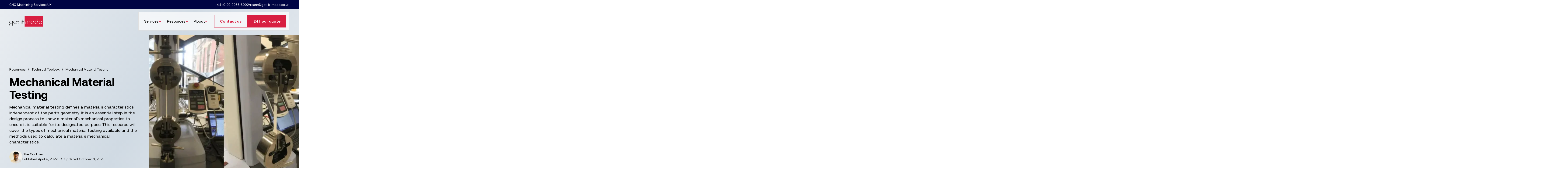

--- FILE ---
content_type: text/html; charset=utf-8
request_url: https://get-it-made.co.uk/resources/mechanical-material-testing
body_size: 56597
content:
<!DOCTYPE html><!-- Last Published: Wed Dec 17 2025 13:08:26 GMT+0000 (Coordinated Universal Time) --><html data-wf-domain="get-it-made.co.uk" data-wf-page="678e77e2a0abd734e3416b61" data-wf-site="6772bb579ab9029034493129" lang="en" data-wf-collection="678e77e2a0abd734e3416b59" data-wf-item-slug="mechanical-material-testing"><head><meta charset="utf-8"/><title>Mechanical Material Testing | Get It Made</title><meta content="Read our engineer&#x27;s resource on Mechanical Material Testing, the common testing methods and what they mean." name="description"/><meta content="Mechanical Material Testing | Get It Made" property="og:title"/><meta content="Read our engineer&#x27;s resource on Mechanical Material Testing, the common testing methods and what they mean." property="og:description"/><meta content="https://cdn.prod.website-files.com/678e46a4a09fa31b39ba5a18/67b415859cf6f3d8e1897d8c_get-it-made-og-image.png" property="og:image"/><meta content="Mechanical Material Testing | Get It Made" property="twitter:title"/><meta content="Read our engineer&#x27;s resource on Mechanical Material Testing, the common testing methods and what they mean." property="twitter:description"/><meta content="https://cdn.prod.website-files.com/678e46a4a09fa31b39ba5a18/67b415859cf6f3d8e1897d8c_get-it-made-og-image.png" property="twitter:image"/><meta property="og:type" content="website"/><meta content="summary_large_image" name="twitter:card"/><meta content="width=device-width, initial-scale=1" name="viewport"/><link href="https://cdn.prod.website-files.com/6772bb579ab9029034493129/css/get-it-made-2025.webflow.shared.404516143.min.css" rel="stylesheet" type="text/css"/><script type="text/javascript">!function(o,c){var n=c.documentElement,t=" w-mod-";n.className+=t+"js",("ontouchstart"in o||o.DocumentTouch&&c instanceof DocumentTouch)&&(n.className+=t+"touch")}(window,document);</script><link href="https://cdn.prod.website-files.com/6772bb579ab9029034493129/67a369a44b48f65e0fb87bc2_get-it-made-favicon.png" rel="shortcut icon" type="image/x-icon"/><link href="https://cdn.prod.website-files.com/6772bb579ab9029034493129/67a369a8941b792b6efa4ec2_get-it-made-webclip.png" rel="apple-touch-icon"/><link href="https://get-it-made.co.uk/resources/mechanical-material-testing" rel="canonical"/><meta property= “og:locale” content=”en_gb” />
<link rel="dns-prefetch" href="//assets-global.website-files.com/">

<script type="application/ld+json">
{
  "@context": "https://schema.org",
  "@type": "Organization",
  "name": "Get It Made",
  "url": "https://get-it-made.co.uk/",
  "logo": "https://assets.website-files.com/62a72d43a66cce147d10f9a6/62b9990c5a0db1025910259b_get-it-made_logo.svg",
  "sameAs": [
    "https://www.instagram.com/get.it.made/",
    "https://www.facebook.com/getitmadeltd",
    "https://uk.linkedin.com/company/get-it-made-ltd",
    "https://en.wikipedia.org/wiki/Get_it_Made"
  ],
  "description": "Get It Made is a manufacturer in London, England, known for its expertise in CNC Machining and a comprehensive suite of manufacturing processes. With a commitment to quality and precision, the company offers a range of services including CNC Machining, 3D Printing, Subtractive CNC, Metal Forming, Moulding, Casting, and Additive Manufacturing.",
  "award": "ISO 9001 Accredited",
  "foundingDate": "2011",
  "vatID": "GB212932629",
  "taxID": "07707730",
  "additionalType": "http://www.productontology.org/id/Manufacturer",
  "address": {
    "@type": "PostalAddress",
    "streetAddress": "Unit 1 Southbrook Mews",
    "addressLocality": "London",
    "postalCode": "SE12 8LG",
    "addressCountry": {
      "@type": "Country",
      "name": "United Kingdom"
    }
  },
  "contactPoint": {
    "@type": "ContactPoint",
    "telephone": "+44 20 3286 6002",
    "email": "team@get-it-made.co.uk",
    "contactType": "customer service"
  },
  "founder": {
    "@type": "Person",
    "name": "Luke Smoothy"
  }
}
</script>

<!-- Please keep this css code to improve the font quality-->
<style>
  * {
  -webkit-font-smoothing: antialiased;
  -moz-osx-font-smoothing: grayscale;
}
</style>

<style type="text/css">
  .text-rich-text a {
		overflow-wrap: anywhere;
	}

  .text-rich-text figure,
  .text-rich-text figure div,
  .text-rich-text figure div img {
    width: 100%;
    float: none !important;
    max-width: 100%;
  }
</style>

<!-- Google Tag Manager -->
<script>(function(w,d,s,l,i){w[l]=w[l]||[];w[l].push({'gtm.start':
new Date().getTime(),event:'gtm.js'});var f=d.getElementsByTagName(s)[0],
j=d.createElement(s),dl=l!='dataLayer'?'&l='+l:'';j.async=true;j.src=
'https://www.googletagmanager.com/gtm.js?id='+i+dl;f.parentNode.insertBefore(j,f);
})(window,document,'script','dataLayer','GTM-5VXPTJL');</script>
<!-- End Google Tag Manager -->


<script async src="https://cdn.jsdelivr.net/npm/@finsweet/cookie-consent@1/fs-cc.js" fs-cc-mode="opt-in"></script>

<!-- Finsweet Attributes -->
<script async type="module"
src="https://cdn.jsdelivr.net/npm/@finsweet/attributes@2/attributes.js"
fs-mirrorclick
></script><link
  rel="stylesheet"
  href="https://cdn.jsdelivr.net/npm/swiper@11/swiper-bundle.min.css"
/>

<script defer src="https://cdnjs.cloudflare.com/ajax/libs/showdown/2.1.0/showdown.min.js"></script>

<style>
  /* Hide <markdown> elements so that
     they are not visible until after MD processing has occurred. */
  markdown {
    display: none;
  }

  /* Table formatting */
  table {
    border-collapse: separate;
    margin-bottom: 2rem;
    table-layout: fixed;
    width: 100%;
  }

  table tr {
    border-bottom: solid 1px #dcdcdc;
  }

  table tbody tr:nth-child(odd) {
    background-color: #f0f0f0;
  }

  table th {
    color: #d81f41;
    padding: 0 5px;
    padding-bottom: 0.4rem;
    line-height: 1.3;
    text-align: center;
  }

  table td {
    font-size: 16px;
    font-weight: normal;
    font-style: normal;
    font-stretch: normal;
    line-height: 1.71;
    letter-spacing: normal;
    text-align: center;
    color: #3c3c3b;
    padding: 2px 5px;
  }

  /* ---------- Mobile improvements: prevent column crush ---------- */
  @media (max-width: 767px) {
    /* Let the table scroll itself if needed and size to content */
    table {
      display: block;              /* enables horizontal scrolling on the element */
      overflow-x: auto;
      -webkit-overflow-scrolling: touch;
      table-layout: auto;          /* allow natural column sizing */
      width: max-content;          /* expand to fit content width */
      min-width: 42rem;            /* optional floor; tweak as needed */
    }

    /* Keep header/data on one line so widths are respected */
    table th, table td {
      white-space: nowrap;
    }

    /* Helpful minimums so columns remain readable */
    table th:nth-child(1),
    table td:nth-child(1) { min-width: 7.5rem; }   /* Nominal Size column */

    table th:nth-child(n+2),
    table td:nth-child(n+2) { min-width: 4.5rem; } /* numeric columns */
  }
</style>



<!-- Schemas -->
<script type="application/ld+json"> 
{
  "@context": "https://schema.org",
  "@type": "Article",
  "headline": "Mechanical Material Testing | Get It Made",
  "description": "Read our engineer&#39;s resource on Mechanical Material Testing, the common testing methods and what they mean.",
  "image": {
    "@type": "ImageObject",
    "url": "https://cdn.prod.website-files.com/678e46a4a09fa31b39ba5a18/68df7b2fd2c18313db8052cc_tensile-testing-tiny.webp",
    "description": "Mechanical Material Testing"
  },
  "datePublished": "Jan 20, 2025",
  "dateModified": "Oct 03, 2025",
  "author": {
    "@type": "Person",
    "name": "Ollie Cockman",
    "sameAs": "ollie-cockman",
    "description": ""
  },
  "publisher": {
    "@type": "Organization",
    "name": "Get It Made",
    "logo": {
      "@type": "ImageObject",
      "url": "https://assets.website-files.com/62a72d43a66cce147d10f9a6/62b9990c5a0db1025910259b_get-it-made_logo.svg"
    }
  }
}
</script><script src="https://cdn.prod.website-files.com/6772bb579ab9029034493129%2F685146e1d8a68f749232b664%2F68d3f37fe049ffa2b52ce6d6%2Fimportucanddefinelocales-1.1.1.js" type="text/javascript"></script><script src="https://cdn.prod.website-files.com/6772bb579ab9029034493129%2F685146e1d8a68f749232b664%2F68d3f380f687c0d0310f3815%2Fcssimporter-0.0.1.js" type="text/javascript"></script></head><body><div class="page-wrapper"><div class="global-styles w-embed"><style>

/* Make text look crisper and more legible in all browsers */
body {
  -webkit-font-smoothing: antialiased;
  -moz-osx-font-smoothing: grayscale;
  font-smoothing: antialiased;
  text-rendering: optimizeLegibility;
}

/* Focus state style for keyboard navigation for the focusable elements */
*[tabindex]:focus-visible,
  input[type="file"]:focus-visible {
   outline: 0.125rem solid #4d65ff;
   outline-offset: 0.125rem;
}

/* Set color style to inherit */
.inherit-color * {
    color: inherit;
}

/* Get rid of top margin on first element in any rich text element */
.w-richtext > :not(div):first-child, .w-richtext > div:first-child > :first-child {
  margin-top: 0 !important;
}

/* Get rid of bottom margin on last element in any rich text element */
.w-richtext>:last-child, .w-richtext ol li:last-child, .w-richtext ul li:last-child {
	margin-bottom: 0 !important;
}


/* Make sure containers never lose their center alignment */
.container-medium,.container-small, .container-large {
	margin-right: auto !important;
  margin-left: auto !important;
}


a,
.w-input,
.w-select,
.w-tab-link,
.w-nav-link,
.w-dropdown-btn,
.w-dropdown-toggle,
.w-dropdown-link {
  color: inherit;
  text-decoration: inherit;
  font-size: inherit;
}

/* Apply "..." after 3 lines of text */
.text-style-3lines {
	display: -webkit-box;
	overflow: hidden;
	-webkit-line-clamp: 3;
	-webkit-box-orient: vertical;
}

/* Apply "..." after 2 lines of text */
.text-style-2lines {
	display: -webkit-box;
	overflow: hidden;
	-webkit-line-clamp: 2;
	-webkit-box-orient: vertical;
}

/* Adds inline flex display */
.display-inlineflex {
  display: inline-flex;
}

/* These classes are never overwritten */
.hide {
  display: none !important;
}

@media screen and (max-width: 991px) {
    .hide, .hide-tablet {
        display: none !important;
    }
}
  @media screen and (max-width: 767px) {
    .hide-mobile-landscape{
      display: none !important;
    }
}
  @media screen and (max-width: 479px) {
    .hide-mobile{
      display: none !important;
    }
}
 
.margin-0 {
  margin: 0rem !important;
}
  
.padding-0 {
  padding: 0rem !important;
}

.spacing-clean {
padding: 0rem !important;
margin: 0rem !important;
}

.margin-top {
  margin-right: 0rem !important;
  margin-bottom: 0rem !important;
  margin-left: 0rem !important;
}

.padding-top {
  padding-right: 0rem !important;
  padding-bottom: 0rem !important;
  padding-left: 0rem !important;
}
  
.margin-right {
  margin-top: 0rem !important;
  margin-bottom: 0rem !important;
  margin-left: 0rem !important;
}

.padding-right {
  padding-top: 0rem !important;
  padding-bottom: 0rem !important;
  padding-left: 0rem !important;
}

.margin-bottom {
  margin-top: 0rem !important;
  margin-right: 0rem !important;
  margin-left: 0rem !important;
}

.padding-bottom {
  padding-top: 0rem !important;
  padding-right: 0rem !important;
  padding-left: 0rem !important;
}

.margin-left {
  margin-top: 0rem !important;
  margin-right: 0rem !important;
  margin-bottom: 0rem !important;
}
  
.padding-left {
  padding-top: 0rem !important;
  padding-right: 0rem !important;
  padding-bottom: 0rem !important;
}
  
.margin-horizontal {
  margin-top: 0rem !important;
  margin-bottom: 0rem !important;
}

.padding-horizontal {
  padding-top: 0rem !important;
  padding-bottom: 0rem !important;
}

.margin-vertical {
  margin-right: 0rem !important;
  margin-left: 0rem !important;
}
  
.padding-vertical {
  padding-right: 0rem !important;
  padding-left: 0rem !important;
}

:root {
	/* others */
	--font-weight--inherit: inherit;
	--font-weight--100: 100;
	--font-weight--200: 200;
	--font-weight--300: 300;
	--font-weight--400: 400;
	--font-weight--500: 500;
	--font-weight--600: 600;
	--font-weight--700: 700;
	--font-weight--800: 800;
	--font-weight--900: 900;
	--text-transform--none: none;
	--text-transform--uppercase: uppercase;
	--text-transform--capitalize: capitalize;
	--text-transform--lowercase: lowercase;
	--text-transform--inherit: inherit;
	--max-width--none: none;
}

button {
	background-color: unset;
	padding: unset;
	text-align: inherit;
	cursor: pointer;
}

h1, h2, h3, h4, h5, h6, p, label, blockquote {
	margin-top: 0;
	margin-bottom: 0;
}

img::selection {
	background: transparent;
}

video {
	width: 100%;
	object-fit: cover;
}
video.wf-empty {
	padding: 0;
}

@media screen and (max-width: 991px) {
	:root {
		/* custom */
		/* adaptive sizes */
		--size--2rem: 1.75rem;
		--size--2-5rem: 2.18rem;
		--size--3rem: 2.52rem;
		--size--3-5rem: 2.73rem;
		--size--4rem: 3rem;
		--size--4-5rem: 3.375rem;
		--size--5rem: 3.75rem;
		--size--5-5rem: 4.125rem;
		--size--6rem: 4.5rem;
		--size--6-5rem: 4.875rem;
		--size--7rem: 5.25rem;
		--size--7-5rem: 5.625rem;
		--size--8rem: 6rem;
		--size--8-5rem: 6.375rem;
		--size--9rem: 6.75rem;
		--size--9-5rem: 7.125rem;
		--size--10rem: 7.5rem;
		--size--11rem: 8.25rem;
		--size--12rem: 9rem;
		--size--13rem: 9.75rem;
		--size--14rem: 10.5rem;
		--size--15rem: 11.25rem;
		--size--16rem: 12rem;
	}
}
/* landscape */
@media screen and (max-width: 767px) {
	:root {
		/* custom */
		--padding-horizontal--main: 1.25rem;
		/* adaptive sizes */
		--size--2-5rem: 2rem;
		--size--3rem: 2.25rem;
		--size--3-5rem: 2.375rem;
		--size--4rem: 2.5rem;
		--size--4-5rem: 2.75rem;
		--size--5rem: 3rem;
		--size--5-5rem: 3.25rem;
		--size--6rem: 3.5rem;
		--size--6-5rem: 3.75rem;
		--size--7rem: 4rem;
		--size--7-5rem: 4.25rem;
		--size--8rem: 4.5rem;
		--size--8-5rem: 4.75rem;
		--size--9rem: 5rem;
		--size--9-5rem: 5.25rem;
		--size--10rem: 5.5rem;
		--size--11rem: 5.75rem;
		--size--12rem: 6rem;
		--size--13rem: 6.5rem;
		--size--14rem: 7rem;
		--size--15rem: 7.5rem;
		--size--16rem: 8rem;
	}
}
/* Removes native scrollbar */
.no-scrollbar {
    -ms-overflow-style: none;
    overflow: -moz-scrollbars-none; 
}

.no-scrollbar::-webkit-scrollbar {
    display: none;
}

[button-style="with-arrow"] {
	padding: 1rem;
  font-size: 1.125rem;
}

[button-style="small"] {
	padding: 0.75rem;
  font-size: 0.875rem;
}

[button-style="text-large"] {
  font-size: 1.125rem;
}

.quote-button_link:hover .quote-button_icon {
	color: white !important;
}

.quote-button_link {
  font-size: 1rem;
}

.quote-button_link:hover:where(.w-variant-06aa559a-d13e-de00-9014-b650c4500f35) .quote-button_icon {
  color: var(--swatch--red) !important;
}

.quote-button_link:hover:where(.w-variant-079a6287-4ab3-590d-a24e-17b237a81d24) .quote-button_icon {
  color: var(--swatch--red) !important;
}

.slider-main_button.is-disabled {
	opacity: 0.3;
  pointer-events: none;
}

[text-color="red"] {
	color: var(--swatch--red);
}

[text-color="white"] {
	color: var(--swatch--light);
}

blockquote {
	border: none;
  padding: 0px;
}

select {
  appearance: none; /* Removes default styling */
  -webkit-appearance: none; /* For Safari & Chrome */
  -moz-appearance: none; /* For Firefox */
}

[background-color="secondary"] {
	background-color: var(--theme--background-secondary);
}

[background-color="primary"] {
	background-color: var(--theme--background-primary);
}

[image-aspect-ratio="square"] {
	aspect-ratio: 1/1;
}

[image-fit="contain"] {
	object-fit: contain;
}

header .text-rich-text strong, b {
	color: var(--swatch--red);
  font-weight: 500;
}

.guides_card:hover .guides_icon {
	opacity: 1;
}

@media only screen and (min-width: 991px) {
  [text-size="xhuge"] {
    font-size: 2rem;
  }
}

.cta-code_card h2, .cta-code_card p, .services_card h3, .services_card p {
    margin-top: 0;
    margin-bottom: 0;
}

input, textarea {
	border-radius: 0rem !important;
}

.w-form-formradioinput.w-form-formradioinput--inputType-custom.filter_radio-button.w-radio-input.w--redirected-checked ~ .filter_radio-label.w-form-label {
	color: white !important;
}

.filter_radio-field:hover .filter_radio-button {
	border-color: var(--swatch--red) !important;
}

.navbar_component.is-active {
	top: 0rem;
  background-color: rgba(255, 255, 255, 0.4);
  border-bottom: 1px solid var(--theme--border);
  backdrop-filter: blur(20px);
  -webkit-backdrop-filter: blur(20px);
  height: 4.875rem;
}

@media only screen and (max-width: 768px) {
	.navbar_component.is-active {
  	height: 3.625rem;
	}
}

.navbar_menu.is-not-active {
	padding: 0rem !important;
  background-color: transparent;
  border: none !important;
  backdrop-filter: none;
  -webkit-backdrop-filter: none;
}

.swiper-slide.is-process.is-active .process-steps_progress {
	animation-name: progressSlide;
  animation-duration: 8s;
  animation-fill-mode: forwards;
  animation-timing-function: linear;
}

@keyframes progressSlide {
  0% {width: 0%}
	100% {width: 100%}
}

.cta-code_card .button {
	text-decoration: none !important;
}

.services_card-item:hover .services_card-arrow {
	color: var(--swatch--red);
}

@media only screen and (min-width: 992px) {
  .resources_card:hover .resources_card-icon {
    color: var(--swatch--red);
  }
}

.flexed-rich-content_images-wrapper img {
 	max-width: 50%;
}
.flexed-rich-content_component {
    grid-column-gap: 2rem;
    display: flex;
    align-items: center;
}
.flexed-rich-content_left-side {
    flex: none;
    align-items: center;
    width: 40%;
    display: flex;
}
.flexed-rich-content_right-side {
    text-align: left;
}
.flexed-rich-content_right-side {
    flex-direction: column;
    justify-content: center;
    align-items: flex-start;
    display: flex;
}
.w-richtext-align-center div{
	display: flex !important;
  justify-content: center !important;
}
.w-richtext-align-center div img{
	width: auto !important;
  max-width: 100% !important;
}
 @media only screen and (max-width : 479px) {
   .w-richtext-align-center div img {
      width: auto;
      max-width: 100% !important;
    }
 }
.w-richtext figure.w-richtext-align-normal{
 	width: auto !important;
}

@media only screen and (max-width: 767px) {
	.flexed-rich-content_component {
  	flex-direction: column;
    align-items: flex-start;
    grid-row-gap: 1.5rem;
  }
  .flexed-rich-content_right-side {
  	text-align: left !important;
  }
}

.w-richtext figure {
	max-width: 75% !important;
}

@media only screen and (max-width: 480px) {
  .w-richtext figure {
    max-width: 90% !important;
  }
}

.resources-content_rich-text [data-rt-embed-type="true"] {
    overflow: auto;
}

.resources-content_rich-text .scroll-table {
    width: auto;
}

.resources-content_rich-text .w-embed {
    overflow: auto;
}

.two-col-logo_logo-wrapper {
	align-self: auto !important;
}

[max-width-item=no-max-width] {
    max-width: none !important;
}

[background-color="transparent-light-blue"] {
	background-color: rgba(221, 228, 234, 0.20);
}

.text-align-left {
	text-align: left !important;
}

.text-align-right {
	text-align: right !important;
}

.w-richtext figure.w-richtext-align-fullwidth {
	max-width: 100% !important;
}

.service-banner_component {
	overscroll-behavior: none;
}




</style></div><section class="banner_item"><div class="banner_layout"><div class="banner_content"><p class="text-size-small text-weight-normal">CNC Machining Services UK</p></div><div class="banner_link-wrapper"><a href="tel:+442032866002" class="banner_link">+44 (0)20 3286 6002</a><div class="text-size-small text-opacity-60">/</div><a href="mailto:team@get-it-made.co.uk?subject=Website%20Enquiry" class="banner_link">team@get-it-made.co.uk</a></div></div></section><div data-animation="default" class="navbar_component w-nav" data-easing2="ease" fs-scrolldisable-element="smart-nav" data-easing="ease" data-collapse="small" data-w-id="a6888c45-d6d9-770f-47fe-795873d867d0" role="banner" data-duration="400"><div class="navbar_container"><div class="global-styles w-embed"><style>
.navbar_component.is-active .navbar_frost {
	display: none;
}

@media only screen and (min-width: 767px) {
  .navbar_component.is-active .navbar_dropdown-list-item {
    right: 0 !important;
    top: 100% !important;
  }
}

body:has(.navbar_dropdown-toggle-item.w-dropdown-toggle.w--open) .navbar_component {
    background-color: white;
}

.navbar_dropdown-resource-card:hover .navbar_dropdown-resource-card-background-image {
	transform: scale(1.025);
}


body:has(.w-nav-button.w--open) {
	overflow: hidden !important;
}


@media only screen and (min-width: 1439px) { 
  .navbar_dropdown-about-layout {
    display: grid;
    grid-auto-columns: 1fr;
    grid-column-gap: 1.5rem;
    grid-template-columns: 1.8fr 1.8fr 1.8fr 4.6fr;
    grid-template-rows: auto;
  }
}

@media only screen and (min-width: 991px) and (max-width:1430px) { 
  .navbar_dropdown-about-layout, .navbar_dropdown-resource-layout {
    grid-column-gap: 0.75rem;
  }
}

@media only screen and (max-width: 350px) {
	.banner_link {
  	font-size: 0.75rem;
  }
}

.navbar_service-card:hover .navbar_service-arrow-wrapper {
	opacity: 1;
}

@media only screen and (max-width: 769px) {
	.navbar_menu.is-not-active {
  	background-color: white !important;
  }
}

</style></div><a href="#main" class="button is-scroll-to-main w-button">Scroll to main content</a><a href="/" aria-label="Homepage" class="navbar_logo-link w-nav-brand"><div class="navbar_logo w-embed"><svg width="100%" height="100%"  role="img" viewBox="0 0 133 41" fill="none" xmlns="http://www.w3.org/2000/svg"><title>Get It Made logo</title><path fill-rule="evenodd" clip-rule="evenodd" d="M60.5222 40.9925H132.782V0.105103H60.5215L60.5222 40.9925Z" fill="#D81F41"/><path fill-rule="evenodd" clip-rule="evenodd" d="M12.9195 17.7157C12.7381 17.7093 12.5613 17.7734 12.4264 17.8946C12.3637 17.9506 12.314 18.0194 12.2804 18.0963C12.2469 18.1733 12.2304 18.2565 12.2321 18.3404V20.3643C11.6312 19.5478 10.8495 18.8808 9.94793 18.4149C9.02285 17.9291 7.99185 17.6787 6.94646 17.6859C6.05864 17.6808 5.17931 17.8584 4.36342 18.2077C2.76597 18.8873 1.49301 20.1557 0.809779 21.7486C0.459309 22.5612 0.281229 23.4373 0.286745 24.3219C0.286745 25.2351 0.460841 26.0887 0.809779 26.8818C1.14834 27.662 1.63498 28.3695 2.24289 28.9654C2.85543 29.564 3.57459 30.0434 4.36342 30.3787C5.17942 30.7275 6.05874 30.9047 6.94646 30.8991C7.52404 30.8991 8.1061 30.8245 8.69414 30.6762C9.28323 30.5265 9.84329 30.2801 10.3514 29.9471C10.4244 29.9054 10.4884 29.8497 10.5397 29.7832C10.591 29.7166 10.6286 29.6406 10.6503 29.5595C10.6899 29.4022 10.66 29.2434 10.5606 29.0839C10.4705 28.9327 10.3263 28.8211 10.1571 28.7715C10.0745 28.7469 9.98745 28.7408 9.90219 28.7537C9.81693 28.7666 9.73558 28.7981 9.66399 28.8461C9.25929 29.1069 8.81603 29.3026 8.35043 29.4261C7.87223 29.555 7.40449 29.6199 6.94646 29.6199C6.23313 29.6248 5.52647 29.4827 4.87076 29.2024C3.58766 28.659 2.56545 27.6408 2.01873 26.3615C1.73984 25.7177 1.59738 25.0233 1.60031 24.3219C1.60031 23.5891 1.74003 22.8996 2.01873 22.254C2.56589 20.9749 3.58792 19.9566 4.87076 19.4124C5.52661 19.1325 6.23317 18.9904 6.94646 18.9949C7.66376 18.9949 8.3452 19.1343 8.99227 19.4124C9.62439 19.6804 10.1976 20.0697 10.6794 20.5581C11.1604 21.0481 11.5456 21.6232 11.8152 22.254C12.0931 22.8996 12.2328 23.5884 12.2328 24.3219V33.2502C12.2328 33.9845 12.0931 34.6741 11.8144 35.3189C11.5451 35.9497 11.1602 36.5248 10.6794 37.0148C10.1978 37.5035 9.6245 37.8931 8.99227 38.1613C8.34622 38.4388 7.64983 38.5806 6.94646 38.578C6.23317 38.5825 5.52661 38.4404 4.87076 38.1605C3.58853 37.6154 2.5668 36.5974 2.01873 35.3189C1.73791 34.6654 1.59545 33.9612 1.60031 33.2502C1.60031 32.8335 1.65037 32.3974 1.74975 31.9412C1.77047 31.8585 1.77454 31.7724 1.76172 31.6881C1.74889 31.6038 1.71943 31.5228 1.67503 31.45C1.59112 31.3057 1.45959 31.195 1.30293 31.1369C1.21419 31.1154 1.122 31.1124 1.03204 31.1279C0.942084 31.1434 0.856267 31.1772 0.779892 31.2271C0.638649 31.3145 0.536878 31.4532 0.495959 31.614C0.416757 31.8913 0.361465 32.1649 0.331577 32.4325C0.301689 32.7001 0.286745 32.9722 0.286745 33.2502C0.286745 34.1634 0.460841 35.0214 0.809779 35.825C1.14587 36.611 1.6327 37.3238 2.24289 37.9235C2.85546 38.5221 3.57461 39.0014 4.36342 39.3369C5.17942 39.6857 6.05874 39.8628 6.94646 39.8572C7.82969 39.8638 8.7046 39.6866 9.5153 39.3369C10.2947 39.0009 11.0037 38.5214 11.6052 37.9235C12.2029 37.3271 12.6759 36.6279 13.0249 35.825C13.3723 35.0214 13.5471 34.1627 13.5471 33.2502V18.3411C13.5496 18.2583 13.5351 18.1758 13.5044 18.0987C13.4738 18.0217 13.4276 17.9517 13.3688 17.8931C13.31 17.8345 13.2398 17.7885 13.1625 17.758C13.0853 17.7275 13.0026 17.7131 12.9195 17.7157ZM28.6284 21.0047C28.2457 20.3394 27.7505 19.7452 27.1647 19.2484C26.5778 18.7573 25.9112 18.3698 25.1936 18.1026C24.4491 17.8236 23.6599 17.6824 22.8646 17.6859C21.7289 17.6859 20.6694 17.9543 19.6838 18.4895C18.7001 19.0235 17.872 19.8027 17.2801 20.7512C17.0275 21.116 16.8217 21.511 16.6674 21.9268C16.5142 22.347 16.3992 22.7801 16.3237 23.2209C16.2639 23.5787 16.234 23.935 16.234 24.2929C16.234 25.206 16.4089 26.0633 16.7571 26.8669C17.0915 27.6502 17.5728 28.3624 18.1752 28.9654C18.7805 29.566 19.4952 30.0457 20.2808 30.3787C21.0969 30.7281 21.9766 30.9055 22.8646 30.8998C23.9189 30.8998 24.9044 30.6717 25.8212 30.2147C26.7372 29.7584 27.5344 29.0962 28.1502 28.2803C28.4469 27.8941 28.6977 27.4748 28.8974 27.0309C28.9365 26.9553 28.9581 26.872 28.9607 26.787C28.9633 26.702 28.9468 26.6175 28.9124 26.5397C28.848 26.3774 28.7255 26.2449 28.5687 26.1677C28.4928 26.1285 28.4092 26.1068 28.3238 26.1042C28.2384 26.1017 28.1536 26.1182 28.0755 26.1528C27.9123 26.2163 27.779 26.3387 27.7019 26.4957C27.5419 26.8541 27.3419 27.1935 27.1057 27.5073C26.6094 28.1635 25.9647 28.6934 25.2242 29.0541C24.4894 29.4111 23.682 29.5948 22.8646 29.5908C22.1513 29.5956 21.4447 29.4534 20.7889 29.1733C20.1593 28.9074 19.5865 28.5236 19.1018 28.0425C18.6189 27.5595 18.2334 26.9886 17.966 26.3607C17.6855 25.7075 17.5433 25.0035 17.5484 24.2929C17.5484 24.1341 17.5528 23.9902 17.5633 23.8612C17.573 23.7323 17.5887 23.5884 17.6081 23.4289C17.7277 22.7557 17.9862 22.0908 18.3852 21.4363C18.871 20.6928 19.5322 20.0795 20.3107 19.6502C21.091 19.2153 21.9709 18.9898 22.8646 18.9957C24.0586 18.9957 25.1137 19.3386 26.0297 20.0221C26.9319 20.6873 27.601 21.6193 27.9418 22.6857H20.1762C20.09 22.6848 20.0044 22.7016 19.9249 22.7349C19.8454 22.7682 19.7735 22.8174 19.7137 22.8795C19.6515 22.9389 19.6021 23.0105 19.5687 23.0897C19.5353 23.169 19.5185 23.2542 19.5194 23.3402C19.5194 23.5191 19.5837 23.6726 19.7137 23.8023C19.843 23.9306 19.9976 23.9947 20.177 23.9947H28.7323C28.7789 23.9955 28.825 23.9853 28.8668 23.9649C29.0387 23.9303 29.1925 23.8353 29.3002 23.6972C29.3536 23.6315 29.391 23.5542 29.4091 23.4714C29.4273 23.3887 29.4258 23.3029 29.4048 23.2209C29.2892 22.4396 29.0262 21.6874 28.6284 21.0047ZM37.4386 19.7098H34.9893V14.0853C34.9903 13.9991 34.9736 13.9137 34.9401 13.8342C34.9067 13.7547 34.8573 13.6829 34.795 13.6232C34.7351 13.5613 34.6632 13.5122 34.5837 13.479C34.5042 13.4458 34.4187 13.4292 34.3325 13.4301C34.2461 13.4291 34.1604 13.4458 34.0808 13.4792C34.0011 13.5125 33.9291 13.5618 33.8692 13.6239C33.8069 13.6836 33.7574 13.7554 33.724 13.8349C33.6906 13.9144 33.6739 13.9999 33.675 14.0861V19.7098H32.7791C32.6928 19.7089 32.6073 19.7257 32.5278 19.759C32.4482 19.7924 32.3764 19.8416 32.3166 19.9036C32.2543 19.9631 32.205 20.0346 32.1716 20.1139C32.1382 20.1931 32.1214 20.2783 32.1223 20.3643C32.1223 20.5432 32.1866 20.6923 32.3166 20.8108C32.4458 20.9301 32.6005 20.9897 32.7798 20.9897H33.6757V28.1908C33.6757 28.5688 33.7504 28.9206 33.8999 29.2479C34.0493 29.5751 34.2473 29.8629 34.4961 30.1111C34.7457 30.3594 35.0393 30.5524 35.3778 30.6911C35.7163 30.8297 36.0742 30.8998 36.4523 30.8998C36.6316 30.8998 36.7855 30.835 36.9155 30.706C36.9777 30.6464 37.0271 30.5747 37.0605 30.4953C37.0939 30.416 37.1107 30.3306 37.1098 30.2446C37.1098 30.0657 37.0448 29.9173 36.9155 29.798C36.7902 29.6807 36.6241 29.6166 36.4523 29.6191C36.054 29.6191 35.7111 29.4708 35.4227 29.1733C35.1335 28.8752 34.9893 28.5285 34.9893 28.1319V20.9897H37.4386C37.6179 20.9897 37.7711 20.9301 37.9011 20.8108C38.0303 20.6916 38.0954 20.5425 38.0954 20.3643C38.0963 20.2782 38.0795 20.1929 38.0461 20.1135C38.0127 20.0342 37.9633 19.9625 37.9011 19.9029C37.8411 19.8409 37.7691 19.7918 37.6894 19.7586C37.6098 19.7254 37.525 19.7088 37.4386 19.7098ZM46.6365 14.145C46.357 14.145 46.1135 14.2493 45.9043 14.4573C45.695 14.666 45.5904 14.918 45.5904 15.2155C45.5904 15.4943 45.695 15.7365 45.9043 15.9453C46.1135 16.154 46.357 16.2576 46.6365 16.2576C46.9354 16.2576 47.1894 16.1532 47.3979 15.9445C47.6071 15.7358 47.7117 15.4943 47.7117 15.2155C47.7117 14.918 47.6071 14.6653 47.3979 14.4573C47.1887 14.2486 46.9346 14.1442 46.6357 14.1442L46.6365 14.145ZM46.6365 17.7753C46.5501 17.7743 46.4644 17.791 46.3847 17.8244C46.3051 17.8577 46.2331 17.907 46.1732 17.9692C46.1111 18.0287 46.0618 18.1002 46.0283 18.1795C45.9949 18.2587 45.9781 18.3439 45.979 18.4299V30.2453C45.979 30.4235 46.044 30.5778 46.1732 30.706C46.2329 30.7684 46.3049 30.8178 46.3846 30.8512C46.4643 30.8845 46.5501 30.9011 46.6365 30.8998C46.8158 30.8998 46.969 30.8357 47.099 30.706C47.1613 30.6464 47.2107 30.5748 47.2441 30.4954C47.2775 30.416 47.2943 30.3306 47.2933 30.2446V18.4299C47.2941 18.3438 47.2773 18.2585 47.2439 18.1791C47.2105 18.0998 47.1612 18.0281 47.099 17.9684C47.0391 17.9063 46.9672 17.857 46.8875 17.8237C46.8078 17.7904 46.7221 17.7736 46.6357 17.7746L46.6365 17.7753ZM56.5958 19.9036C56.5359 19.8415 56.4639 19.7923 56.3842 19.759C56.3046 19.7257 56.2189 19.7089 56.1325 19.7098H53.684V14.0853C53.685 13.9992 53.6682 13.9137 53.6348 13.8342C53.6014 13.7547 53.552 13.6829 53.4897 13.6232C53.4298 13.5612 53.3578 13.5121 53.2781 13.4789C53.1984 13.4457 53.1128 13.4291 53.0265 13.4301C52.9401 13.4292 52.8544 13.4459 52.7748 13.4792C52.6951 13.5126 52.6231 13.5618 52.5632 13.6239C52.501 13.6836 52.4517 13.7555 52.4184 13.835C52.3851 13.9145 52.3685 13.9999 52.3697 14.0861V19.7098H51.4738C51.3874 19.7088 51.3018 19.7256 51.2221 19.7589C51.1424 19.7922 51.0704 19.8415 51.0106 19.9036C50.9485 19.9632 50.8993 20.0347 50.866 20.114C50.8327 20.1932 50.8161 20.2784 50.817 20.3643C50.817 20.5432 50.8813 20.6923 51.0113 20.8108C51.1406 20.9301 51.2952 20.9897 51.4746 20.9897H52.3697V28.1908C52.3697 28.5688 52.4444 28.9206 52.5939 29.2479C52.7433 29.5751 52.942 29.8629 53.1916 30.1111C53.4397 30.3594 53.7333 30.5524 54.0718 30.6911C54.4103 30.8297 54.7689 30.8998 55.1478 30.8998C55.3263 30.8998 55.4803 30.835 55.611 30.706C55.6731 30.6463 55.7222 30.5746 55.7555 30.4952C55.7888 30.4159 55.8055 30.3306 55.8045 30.2446C55.8045 30.0657 55.7388 29.9173 55.6103 29.798C55.485 29.6807 55.3188 29.6165 55.147 29.6191C54.7487 29.6191 54.4058 29.4708 54.1166 29.1733C53.8282 28.8752 53.6833 28.5285 53.6833 28.1319V20.9897H56.1325C56.3119 20.9897 56.4658 20.9301 56.5958 20.8108C56.7251 20.6916 56.7901 20.5425 56.7901 20.3643C56.791 20.2782 56.7742 20.1929 56.7408 20.1135C56.7074 20.0342 56.658 19.9632 56.5958 19.9036Z" fill="black"/><path fill-rule="evenodd" clip-rule="evenodd" d="M79.0413 18.0519C79.598 18.293 80.1044 18.6361 80.5342 19.0635C80.9653 19.4956 81.3097 20.006 81.5489 20.5671C81.7985 21.1426 81.9225 21.7568 81.9225 22.4113V30.2386C81.9254 30.4099 81.861 30.5755 81.7432 30.7C81.6244 30.829 81.4749 30.8939 81.2963 30.8939C81.0968 30.8939 80.9377 30.829 80.8181 30.7008C80.6986 30.5711 80.6388 30.4175 80.6388 30.2386L80.6396 22.4113C80.6426 21.9597 80.5543 21.5122 80.3798 21.0955C80.2053 20.6788 79.9483 20.3016 79.6241 19.9864C79.3051 19.6792 78.9412 19.4362 78.5332 19.2573C78.1253 19.0784 77.6822 18.9889 77.2047 18.9889C76.8655 18.9889 76.5666 19.0292 76.3081 19.1082C75.5738 19.2925 74.9255 19.7234 74.4723 20.3285C74.0104 20.9244 73.763 21.6581 73.7699 22.4113V30.2386C73.7709 30.3247 73.7541 30.41 73.7207 30.4894C73.6873 30.5688 73.6379 30.6405 73.5756 30.7C73.4456 30.829 73.2924 30.8939 73.1131 30.8939C72.9136 30.8939 72.7545 30.829 72.6349 30.7C72.5329 30.5906 72.4717 30.4495 72.4616 30.3005C72.461 30.2944 72.4602 30.2885 72.4594 30.2826C72.4575 30.2682 72.4556 30.2541 72.4556 30.2393V22.4121L72.4563 22.4069C72.4548 21.9327 72.3659 21.4877 72.1873 21.0725C72.008 20.6558 71.7592 20.2942 71.4401 19.9864C71.1218 19.6792 70.758 19.4362 70.3507 19.2573C69.942 19.0784 69.4997 18.9889 69.0215 18.9889C68.6823 18.9889 68.3841 19.0292 68.1256 19.1082C67.391 19.2923 66.7424 19.7232 66.289 20.3285C65.8271 20.9244 65.5797 21.6581 65.5867 22.4113V30.2386C65.5876 30.3247 65.5709 30.41 65.5375 30.4894C65.5041 30.5688 65.4547 30.6405 65.3924 30.7C65.2631 30.829 65.1099 30.8939 64.9306 30.8939C64.7513 30.8939 64.5966 30.829 64.4674 30.7C64.3373 30.5711 64.2731 30.4175 64.2731 30.2393V22.4121C64.2635 21.3684 64.6053 20.3517 65.2437 19.5249C65.89 18.6721 66.7418 18.1071 67.7968 17.829C68.2347 17.7299 68.6427 17.6799 69.0215 17.6799C69.653 17.6747 70.2786 17.8014 70.8581 18.0519C71.4147 18.293 71.9211 18.6361 72.351 19.0635C72.639 19.3529 72.8882 19.6784 73.0922 20.0318C73.1931 19.8596 73.3021 19.6889 73.4262 19.5249C74.0732 18.6721 74.9243 18.1071 75.9801 17.829C76.4179 17.7299 76.8259 17.6799 77.204 17.6799C77.8357 17.6746 78.4616 17.8013 79.0413 18.0519ZM96.8421 17.7589C96.9216 17.7256 97.0072 17.7088 97.0935 17.7097C97.1798 17.7087 97.2654 17.7253 97.3451 17.7585C97.4247 17.7917 97.4968 17.8408 97.5567 17.9028C97.6189 17.9624 97.6683 18.0341 97.7017 18.1135C97.7351 18.1928 97.7519 18.2782 97.751 18.3643V30.2393C97.7518 30.3253 97.735 30.4105 97.7016 30.4897C97.6682 30.569 97.6189 30.6405 97.5567 30.7C97.4267 30.829 97.2728 30.8939 97.0942 30.8939C96.9149 30.8939 96.7603 30.829 96.631 30.7C96.501 30.5711 96.4367 30.4175 96.4367 30.2393V24.2869C96.4367 23.5534 96.297 22.8631 96.0182 22.219C95.7514 21.5912 95.3664 21.0203 94.884 20.5373C94.3987 20.0565 93.8258 19.6727 93.1961 19.4064C92.549 19.1283 91.8571 18.9889 91.1204 18.9889C90.4074 18.9844 89.7012 19.1263 89.0455 19.4057C88.4156 19.672 87.8427 20.0561 87.3576 20.5373C86.8754 21.0205 86.4903 21.5913 86.2233 22.219C85.9439 22.8631 85.8049 23.5526 85.8049 24.2869C85.8001 24.9978 85.9426 25.7021 86.2233 26.3555C86.4905 26.9829 86.8755 27.5535 87.3576 28.0365C87.8426 28.5177 88.4155 28.9015 89.0455 29.1674C89.7011 29.4471 90.4074 29.5889 91.1204 29.5841C92.0761 29.5841 92.9921 29.3366 93.8678 28.8394C93.9396 28.7914 94.0204 28.7587 94.1053 28.7432C94.1903 28.7278 94.2775 28.7299 94.3616 28.7495C94.4457 28.769 94.5248 28.8056 94.5941 28.857C94.6634 28.9084 94.7214 28.9734 94.7645 29.0481C94.8125 29.1194 94.8441 29.2004 94.8571 29.2854C94.87 29.3703 94.8639 29.4571 94.8392 29.5394C94.7891 29.708 94.677 29.8515 94.5254 29.9412C93.4898 30.577 92.3548 30.8939 91.1204 30.8939C90.2326 30.8994 89.3533 30.722 88.5374 30.3728C87.7517 30.0395 87.037 29.5595 86.4318 28.9587C85.8292 28.3561 85.3478 27.6441 85.0136 26.8609C84.6647 26.0573 84.4906 25.1993 84.4906 24.2869C84.4849 23.402 84.663 22.5256 85.0136 21.7128C85.3479 20.9295 85.8293 20.2173 86.4318 19.6144C87.0372 19.014 87.7518 18.5343 88.5374 18.201C89.3533 17.852 90.2326 17.6746 91.1204 17.6799C92.215 17.6799 93.2267 17.9237 94.1518 18.409C95.0536 18.8747 95.8355 19.5418 96.4367 20.3583V18.3643C96.4356 18.2783 96.4523 18.193 96.4857 18.1137C96.5192 18.0345 96.5686 17.9629 96.631 17.9036C96.6907 17.8415 96.7626 17.7923 96.8421 17.7589ZM112.534 10.2522C112.653 10.1233 112.812 10.0584 113.012 10.0584C113.098 10.0573 113.183 10.0739 113.263 10.1071C113.342 10.1403 113.414 10.1895 113.474 10.2515C113.534 10.3065 113.583 10.3733 113.616 10.4476C113.65 10.522 113.667 10.6024 113.669 10.6838V30.2684C113.667 30.3498 113.65 30.4301 113.616 30.5043C113.583 30.5786 113.534 30.6452 113.474 30.7C113.344 30.829 113.191 30.8939 113.012 30.8939C112.812 30.8939 112.653 30.829 112.534 30.7C112.415 30.5711 112.355 30.4272 112.355 30.2684V24.2869C112.358 23.5858 112.215 22.8917 111.937 22.2481C111.669 21.6206 111.284 21.0499 110.802 20.5671C110.316 20.0863 109.744 19.7025 109.114 19.4362C108.458 19.1565 107.752 19.0144 107.039 19.0188C106.335 19.0162 105.639 19.158 104.993 19.4355C104.363 19.7019 103.791 20.086 103.306 20.5671C102.823 21.0498 102.437 21.6204 102.17 22.2481C101.891 22.8929 101.752 23.572 101.752 24.2869C101.747 24.9976 101.889 25.7016 102.17 26.3548C102.437 26.9827 102.823 27.5537 103.306 28.0365C103.79 28.5176 104.363 28.9015 104.993 29.1674C105.639 29.445 106.335 29.5868 107.038 29.5841C107.516 29.5841 107.989 29.5252 108.458 29.4059C108.925 29.2866 109.358 29.0981 109.755 28.8394C109.83 28.7912 109.913 28.7584 110 28.743C110.088 28.7277 110.177 28.73 110.264 28.7499C110.35 28.7684 110.432 28.8044 110.504 28.8557C110.576 28.907 110.636 28.9725 110.682 29.0481C110.73 29.1195 110.763 29.2001 110.778 29.2847C110.794 29.3693 110.792 29.4562 110.772 29.54C110.752 29.6238 110.716 29.7026 110.664 29.7716C110.613 29.8407 110.548 29.8984 110.473 29.9412C109.439 30.5703 108.25 30.9002 107.039 30.8939C106.155 30.9006 105.28 30.7231 104.47 30.3728C103.674 30.0261 102.977 29.555 102.379 28.9587C101.777 28.356 101.295 27.644 100.961 26.8609C100.613 26.0573 100.438 25.2001 100.438 24.2869C100.434 23.4119 100.613 22.5456 100.961 21.7427C101.295 20.9594 101.777 20.2472 102.379 19.6442C102.981 19.0464 103.69 18.5669 104.47 18.2308C105.28 17.8807 106.155 17.7032 107.039 17.7097C108.133 17.7097 109.139 17.9535 110.055 18.4388C110.956 18.9125 111.74 19.578 112.354 20.3882V10.6838C112.356 10.5222 112.42 10.3675 112.534 10.2522ZM128.661 20.9987C129.058 21.6818 129.322 22.4342 129.437 23.2157C129.458 23.2976 129.459 23.3833 129.441 23.4658C129.423 23.5484 129.386 23.6256 129.333 23.6913C129.225 23.8295 129.071 23.9247 128.899 23.9596C128.858 23.9801 128.811 23.9903 128.765 23.9895H120.209C120.029 23.9895 119.875 23.9246 119.746 23.7956C119.616 23.6667 119.551 23.5131 119.551 23.3342C119.55 23.2482 119.567 23.163 119.6 23.0837C119.634 23.0045 119.683 22.9329 119.746 22.8735C119.805 22.8114 119.877 22.7622 119.957 22.729C120.037 22.6958 120.122 22.6793 120.209 22.6804H127.974C127.633 21.614 126.964 20.6818 126.062 20.0162C125.145 19.3319 124.092 18.9897 122.896 18.9897C122.003 18.9843 121.123 19.2098 120.343 19.6442C119.565 20.0735 118.903 20.6865 118.417 21.4296C118.018 22.0841 117.759 22.749 117.64 23.4237C117.621 23.5824 117.606 23.7263 117.595 23.8545C117.585 23.9842 117.58 24.1289 117.58 24.2869C117.575 24.9976 117.718 25.7016 117.999 26.3548C118.266 26.9827 118.651 27.5536 119.134 28.0365C119.619 28.5177 120.192 28.9016 120.821 29.1674C121.477 29.4475 122.183 29.5896 122.896 29.5848C123.714 29.5889 124.521 29.4053 125.256 29.0481C125.996 28.6876 126.641 28.1576 127.137 27.5013C127.374 27.1875 127.574 26.8479 127.735 26.489C127.812 26.3324 127.945 26.2103 128.108 26.1468C128.186 26.1122 128.271 26.0955 128.356 26.098C128.442 26.1005 128.525 26.122 128.601 26.161C128.758 26.2384 128.881 26.3712 128.945 26.5337C128.979 26.6115 128.996 26.696 128.993 26.781C128.991 26.866 128.969 26.9494 128.93 27.025C128.73 27.4687 128.479 27.8879 128.183 28.2743C127.567 29.0902 126.769 29.7524 125.853 30.2088C124.936 30.6658 123.952 30.8939 122.896 30.8939C122.009 30.8995 121.129 30.7221 120.313 30.3728C119.506 30.0262 118.806 29.555 118.208 28.9587C117.605 28.356 117.124 27.6439 116.79 26.861C116.441 26.0574 116.267 25.1993 116.267 24.2869C116.267 23.9291 116.296 23.5735 116.356 23.2157C116.431 22.7747 116.546 22.3413 116.699 21.9208C116.853 21.505 117.059 21.11 117.312 20.7452C117.904 19.7966 118.732 19.0173 119.716 18.4835C120.701 17.9483 121.761 17.6799 122.896 17.6799C123.692 17.6763 124.481 17.8175 125.226 18.0966C125.943 18.364 126.61 18.7515 127.197 19.2424C127.783 19.7389 128.278 20.3332 128.661 20.9987Z" fill="#FFFFFE"/></svg></div></a><nav role="navigation" class="navbar_menu is-opaque w-nav-menu"><div class="navbar_menu-links"><div class="navbar_dropdown-label"><div class="text-color-black">Explore Get It Made...</div></div><div data-delay="300" data-hover="false" data-w-id="4cbc060d-c9be-22ee-11d5-ef83b7208ead" class="navbar_dropdown-component w-dropdown"><div class="navbar_dropdown-toggle-item w-dropdown-toggle"><div class="navbar_dropdown-toggle-text">Services</div><div class="navbar_dropdown-chevron w-embed"><svg width="100%" height="100%" aria-hidden="true" role="presentation" viewBox="0 0 12 12" fill="none" xmlns="http://www.w3.org/2000/svg"><path d="M6.49957 8.78526L11.0338 4.25556C11.1722 4.11804 11.2502 3.93054 11.2494 3.7351C11.2494 3.53966 11.1714 3.35227 11.033 3.21474C10.7459 2.92842 10.2826 2.92842 9.99541 3.21474L6.68304 6.53007L5.98093 7.22922L2.00319 3.2518C1.71602 2.96468 1.25191 2.96468 0.96476 3.2518C0.678413 3.53814 0.678413 4.00301 0.96476 4.28933L5.46114 8.78526C5.74831 9.07158 6.21242 9.07158 6.49957 8.78526Z" fill="#D81F41"/></svg></div><div class="navbar_dropdown-mobile-icon"><div class="icon-embed-xxsmall w-embed"><svg width="100%" height="100%" aria-hidden="true" role="presentation" viewBox="0 0 16 16" fill="none" xmlns="http://www.w3.org/2000/svg"><path d="M11.7137 7.33314L5.67408 1.28744C5.49072 1.10297 5.24072 0.998943 4.98013 1.00002C4.71955 1.00002 4.46969 1.10405 4.28632 1.28852C3.90456 1.67141 3.90456 2.28916 4.28632 2.67203L8.70676 7.08851L9.63896 8.02466L4.33573 13.3283C3.9529 13.7112 3.95291 14.33 4.33573 14.7129C4.71752 15.0947 5.33735 15.0947 5.7191 14.7129L11.7137 8.71772C12.0954 8.33482 12.0954 7.71601 11.7137 7.33314Z" fill="#D81F41"/></svg></div></div></div><nav class="navbar_dropdown-list-item w-dropdown-list"><div class="navbar_dropdown-container"><div id="close-services" role="button" class="navbar_dropdown-label"><div class="icon-embed-xsmall w-embed"><svg width="100%" height="100%" aria-hidden="true" role="presentation" viewBox="0 0 24 24" fill="none" xmlns="http://www.w3.org/2000/svg"><path d="M11.0375 21.5894L2.40905 12.9522C1.86365 12.4052 1.86365 11.5211 2.40905 10.9741L10.9732 2.40909C11.5186 1.86364 12.4041 1.86364 12.9496 2.40909C13.4965 2.95607 13.4965 3.84015 12.9496 4.38717L6.8304 10.5069L20.6042 10.5054C21.3764 10.5054 22 11.1321 22 11.9043C22 12.675 21.3764 13.3017 20.6042 13.3017L6.70489 13.3017L13.0202 19.6113C13.5655 20.1583 13.5655 21.0408 13.0202 21.5878C12.7582 21.8514 12.4012 22 12.0289 22C11.6566 22.0015 11.2995 21.8529 11.0375 21.5894Z" fill="#D81F41"/></svg></div><div>Our services</div></div><div class="navbar_dropdown-service-layout"><a href="/services/5-axis-cnc-machining" class="navbar_service-card w-inline-block"><img src="https://cdn.prod.website-files.com/6772bb579ab9029034493129/67890d4a3743a4b3c4ccd350_cnc-machining.webp" loading="eager" width="96" height="78" alt="A large metal object on a transparent background." class="navbar_service-image"/><div STYLE="max-width: 10rem;" class="navbar_service-heading-wrapper"><div class="heading-style-h6 text-weight-medium">5 axis <br/>CNC machining</div></div><div class="navbar_service-arrow-wrapper"><div class="icon-embed-xxsmall w-embed"><svg width="16" height="16" aria-hidden="true" role="presentation" viewBox="0 0 16 16" fill="none" xmlns="http://www.w3.org/2000/svg"><path d="M1.49318 6.84532e-06L14.5065 0.00656529C15.3299 0.00775916 15.9962 0.674099 15.9974 1.49747L15.9981 14.4079C15.9981 15.2301 15.3307 15.8975 14.5085 15.8975C13.684 15.8975 13.0176 15.2312 13.0176 14.4066L13.0171 5.182L2.63674 15.5647C2.05475 16.1467 1.1124 16.1443 0.530374 15.5623C-0.0504952 14.9814 -0.0527987 14.0391 0.529166 13.4571L11.0053 2.98098L1.48976 2.98524C0.666415 2.98405 0.00123003 2.31886 6.55392e-06 1.49549C-0.00116904 1.0994 0.155849 0.718337 0.436441 0.437745C0.715884 0.155993 1.09711 -0.00119534 1.49318 6.84532e-06Z" fill="#D81F41"/></svg></div></div></a><a href="/services/cnc-turning" class="navbar_service-card w-inline-block"><img src="https://cdn.prod.website-files.com/6772bb579ab9029034493129/678913d25ae330834fc8f913_cnc-turning.webp" loading="eager" width="96" height="78" alt="A metal object with a gold handle" class="navbar_service-image"/><div STYLE="max-width: 5rem;" class="navbar_service-heading-wrapper"><div class="heading-style-h6 text-weight-medium">CNC turning</div></div><div class="navbar_service-arrow-wrapper"><div class="icon-embed-xxsmall w-embed"><svg width="16" height="16" aria-hidden="true" role="presentation" viewBox="0 0 16 16" fill="none" xmlns="http://www.w3.org/2000/svg"><path d="M1.49318 6.84532e-06L14.5065 0.00656529C15.3299 0.00775916 15.9962 0.674099 15.9974 1.49747L15.9981 14.4079C15.9981 15.2301 15.3307 15.8975 14.5085 15.8975C13.684 15.8975 13.0176 15.2312 13.0176 14.4066L13.0171 5.182L2.63674 15.5647C2.05475 16.1467 1.1124 16.1443 0.530374 15.5623C-0.0504952 14.9814 -0.0527987 14.0391 0.529166 13.4571L11.0053 2.98098L1.48976 2.98524C0.666415 2.98405 0.00123003 2.31886 6.55392e-06 1.49549C-0.00116904 1.0994 0.155849 0.718337 0.436441 0.437745C0.715884 0.155993 1.09711 -0.00119534 1.49318 6.84532e-06Z" fill="#D81F41"/></svg></div></div></a><a href="/services/cnc-milling" class="navbar_service-card w-inline-block"><img src="https://cdn.prod.website-files.com/6772bb579ab9029034493129/678913d2e4eda75ce552d525_cnc-miling.webp" loading="eager" width="96" height="78" alt="A white metal stand with two brackets on it" class="navbar_service-image"/><div STYLE="max-width: 6rem;" class="navbar_service-heading-wrapper"><div class="heading-style-h6 text-weight-medium">CNC milling</div></div><div class="navbar_service-arrow-wrapper"><div class="icon-embed-xxsmall w-embed"><svg width="16" height="16" aria-hidden="true" role="presentation" viewBox="0 0 16 16" fill="none" xmlns="http://www.w3.org/2000/svg"><path d="M1.49318 6.84532e-06L14.5065 0.00656529C15.3299 0.00775916 15.9962 0.674099 15.9974 1.49747L15.9981 14.4079C15.9981 15.2301 15.3307 15.8975 14.5085 15.8975C13.684 15.8975 13.0176 15.2312 13.0176 14.4066L13.0171 5.182L2.63674 15.5647C2.05475 16.1467 1.1124 16.1443 0.530374 15.5623C-0.0504952 14.9814 -0.0527987 14.0391 0.529166 13.4571L11.0053 2.98098L1.48976 2.98524C0.666415 2.98405 0.00123003 2.31886 6.55392e-06 1.49549C-0.00116904 1.0994 0.155849 0.718337 0.436441 0.437745C0.715884 0.155993 1.09711 -0.00119534 1.49318 6.84532e-06Z" fill="#D81F41"/></svg></div></div></a><a href="/services/cnc-machining" class="navbar_service-card w-inline-block"><img src="https://cdn.prod.website-files.com/6772bb579ab9029034493129/678913d20e7cffbdf1804647_standard-cnc-machining.webp" loading="eager" width="96" height="78" alt="A pair of aluminum parts for a vehicle" class="navbar_service-image"/><div STYLE="max-width: 9rem;" class="navbar_service-heading-wrapper"><div class="heading-style-h6 text-weight-medium">Standard CNC machining</div></div><div class="navbar_service-arrow-wrapper"><div class="icon-embed-xxsmall w-embed"><svg width="16" height="16" aria-hidden="true" role="presentation" viewBox="0 0 16 16" fill="none" xmlns="http://www.w3.org/2000/svg"><path d="M1.49318 6.84532e-06L14.5065 0.00656529C15.3299 0.00775916 15.9962 0.674099 15.9974 1.49747L15.9981 14.4079C15.9981 15.2301 15.3307 15.8975 14.5085 15.8975C13.684 15.8975 13.0176 15.2312 13.0176 14.4066L13.0171 5.182L2.63674 15.5647C2.05475 16.1467 1.1124 16.1443 0.530374 15.5623C-0.0504952 14.9814 -0.0527987 14.0391 0.529166 13.4571L11.0053 2.98098L1.48976 2.98524C0.666415 2.98405 0.00123003 2.31886 6.55392e-06 1.49549C-0.00116904 1.0994 0.155849 0.718337 0.436441 0.437745C0.715884 0.155993 1.09711 -0.00119534 1.49318 6.84532e-06Z" fill="#D81F41"/></svg></div></div></a><div id="w-node-b741ba43-a49b-2b56-36a1-7806748db121-73d867d0" class="navbar_service-card is-no-hover"><div class="text-size-regular text-weight-medium">Additive</div><div class="navbar_dropdown-service-link-list"><a data-wf--navbar-dropdown-link--variant="base" href="/services/3d-printing" class="navbar_dropdown-service-link w-inline-block"><div class="navbar_dropdown-service-link-text">3D Printing</div><div class="icon-embed-tiny w-embed"><svg width="12" height="13" aria-hidden="true" role="presentation" viewBox="0 0 12 13" fill="none" xmlns="http://www.w3.org/2000/svg"><path d="M1.12135 0.500005L10.8814 0.504924C11.4989 0.505819 11.9986 1.00557 11.9995 1.6231L12 11.3059C12 11.9226 11.4995 12.4232 10.8828 12.4231C10.2644 12.4231 9.76469 11.9234 9.76464 11.305L9.76429 4.3865L1.97902 12.1735C1.54252 12.61 0.835763 12.6082 0.399246 12.1717C-0.0364065 11.7361 -0.0381342 11.0293 0.398339 10.5928L8.25542 2.73574L1.11878 2.73893C0.501276 2.73804 0.00238737 2.23915 0.00146976 1.62162C0.000588067 1.32455 0.118352 1.03875 0.328796 0.828309C0.538378 0.616994 0.824295 0.499103 1.12135 0.500005Z" fill="currentColor"/></svg></div></a></div></div><div id="w-node-_7d0b3f1c-6145-f58b-8152-0ffd3011c7fb-73d867d0" class="navbar_service-card is-no-hover"><div class="text-size-regular text-weight-medium">Metal forming</div><ul role="list" class="navbar_dropdown-service-link-list w-list-unstyled"><li class="navbar_dropdown-service-link-item"><a data-wf--navbar-dropdown-link--variant="base" href="/services/custom-aluminium-extrusions" class="navbar_dropdown-service-link w-inline-block"><div class="navbar_dropdown-service-link-text">Custom aluminium extrusion</div><div class="icon-embed-tiny w-embed"><svg width="12" height="13" aria-hidden="true" role="presentation" viewBox="0 0 12 13" fill="none" xmlns="http://www.w3.org/2000/svg"><path d="M1.12135 0.500005L10.8814 0.504924C11.4989 0.505819 11.9986 1.00557 11.9995 1.6231L12 11.3059C12 11.9226 11.4995 12.4232 10.8828 12.4231C10.2644 12.4231 9.76469 11.9234 9.76464 11.305L9.76429 4.3865L1.97902 12.1735C1.54252 12.61 0.835763 12.6082 0.399246 12.1717C-0.0364065 11.7361 -0.0381342 11.0293 0.398339 10.5928L8.25542 2.73574L1.11878 2.73893C0.501276 2.73804 0.00238737 2.23915 0.00146976 1.62162C0.000588067 1.32455 0.118352 1.03875 0.328796 0.828309C0.538378 0.616994 0.824295 0.499103 1.12135 0.500005Z" fill="currentColor"/></svg></div></a></li><li class="navbar_dropdown-service-link-item"><a data-wf--navbar-dropdown-link--variant="base" href="/services/sheet-metal" class="navbar_dropdown-service-link w-inline-block"><div class="navbar_dropdown-service-link-text">Custom sheet metal fabrication</div><div class="icon-embed-tiny w-embed"><svg width="12" height="13" aria-hidden="true" role="presentation" viewBox="0 0 12 13" fill="none" xmlns="http://www.w3.org/2000/svg"><path d="M1.12135 0.500005L10.8814 0.504924C11.4989 0.505819 11.9986 1.00557 11.9995 1.6231L12 11.3059C12 11.9226 11.4995 12.4232 10.8828 12.4231C10.2644 12.4231 9.76469 11.9234 9.76464 11.305L9.76429 4.3865L1.97902 12.1735C1.54252 12.61 0.835763 12.6082 0.399246 12.1717C-0.0364065 11.7361 -0.0381342 11.0293 0.398339 10.5928L8.25542 2.73574L1.11878 2.73893C0.501276 2.73804 0.00238737 2.23915 0.00146976 1.62162C0.000588067 1.32455 0.118352 1.03875 0.328796 0.828309C0.538378 0.616994 0.824295 0.499103 1.12135 0.500005Z" fill="currentColor"/></svg></div></a></li><li class="navbar_dropdown-service-link-item"><a data-wf--navbar-dropdown-link--variant="base" href="/services/assembly-welding" class="navbar_dropdown-service-link w-inline-block"><div class="navbar_dropdown-service-link-text">Assembly &amp; welding</div><div class="icon-embed-tiny w-embed"><svg width="12" height="13" aria-hidden="true" role="presentation" viewBox="0 0 12 13" fill="none" xmlns="http://www.w3.org/2000/svg"><path d="M1.12135 0.500005L10.8814 0.504924C11.4989 0.505819 11.9986 1.00557 11.9995 1.6231L12 11.3059C12 11.9226 11.4995 12.4232 10.8828 12.4231C10.2644 12.4231 9.76469 11.9234 9.76464 11.305L9.76429 4.3865L1.97902 12.1735C1.54252 12.61 0.835763 12.6082 0.399246 12.1717C-0.0364065 11.7361 -0.0381342 11.0293 0.398339 10.5928L8.25542 2.73574L1.11878 2.73893C0.501276 2.73804 0.00238737 2.23915 0.00146976 1.62162C0.000588067 1.32455 0.118352 1.03875 0.328796 0.828309C0.538378 0.616994 0.824295 0.499103 1.12135 0.500005Z" fill="currentColor"/></svg></div></a></li></ul></div><div id="w-node-_864077b6-de71-8341-c4ad-7e0778c3a7c9-73d867d0" class="navbar_service-card is-no-hover"><div class="text-size-regular text-weight-medium">Moulding &amp; casting</div><ul role="list" class="navbar_dropdown-service-link-list w-list-unstyled"><li class="navbar_dropdown-service-link-item"><a data-wf--navbar-dropdown-link--variant="base" href="/services/plastic-injection-moulding" class="navbar_dropdown-service-link w-inline-block"><div class="navbar_dropdown-service-link-text">Plastic injection moulding</div><div class="icon-embed-tiny w-embed"><svg width="12" height="13" aria-hidden="true" role="presentation" viewBox="0 0 12 13" fill="none" xmlns="http://www.w3.org/2000/svg"><path d="M1.12135 0.500005L10.8814 0.504924C11.4989 0.505819 11.9986 1.00557 11.9995 1.6231L12 11.3059C12 11.9226 11.4995 12.4232 10.8828 12.4231C10.2644 12.4231 9.76469 11.9234 9.76464 11.305L9.76429 4.3865L1.97902 12.1735C1.54252 12.61 0.835763 12.6082 0.399246 12.1717C-0.0364065 11.7361 -0.0381342 11.0293 0.398339 10.5928L8.25542 2.73574L1.11878 2.73893C0.501276 2.73804 0.00238737 2.23915 0.00146976 1.62162C0.000588067 1.32455 0.118352 1.03875 0.328796 0.828309C0.538378 0.616994 0.824295 0.499103 1.12135 0.500005Z" fill="currentColor"/></svg></div></a></li><li class="navbar_dropdown-service-link-item"><a data-wf--navbar-dropdown-link--variant="base" href="/services/aluminium-die-casting" class="navbar_dropdown-service-link w-inline-block"><div class="navbar_dropdown-service-link-text">Aluminium die casting</div><div class="icon-embed-tiny w-embed"><svg width="12" height="13" aria-hidden="true" role="presentation" viewBox="0 0 12 13" fill="none" xmlns="http://www.w3.org/2000/svg"><path d="M1.12135 0.500005L10.8814 0.504924C11.4989 0.505819 11.9986 1.00557 11.9995 1.6231L12 11.3059C12 11.9226 11.4995 12.4232 10.8828 12.4231C10.2644 12.4231 9.76469 11.9234 9.76464 11.305L9.76429 4.3865L1.97902 12.1735C1.54252 12.61 0.835763 12.6082 0.399246 12.1717C-0.0364065 11.7361 -0.0381342 11.0293 0.398339 10.5928L8.25542 2.73574L1.11878 2.73893C0.501276 2.73804 0.00238737 2.23915 0.00146976 1.62162C0.000588067 1.32455 0.118352 1.03875 0.328796 0.828309C0.538378 0.616994 0.824295 0.499103 1.12135 0.500005Z" fill="currentColor"/></svg></div></a></li><li class="navbar_dropdown-service-link-item"><a data-wf--navbar-dropdown-link--variant="base" href="/services/metal-injection-moulding" class="navbar_dropdown-service-link w-inline-block"><div class="navbar_dropdown-service-link-text">Metal injection moulding</div><div class="icon-embed-tiny w-embed"><svg width="12" height="13" aria-hidden="true" role="presentation" viewBox="0 0 12 13" fill="none" xmlns="http://www.w3.org/2000/svg"><path d="M1.12135 0.500005L10.8814 0.504924C11.4989 0.505819 11.9986 1.00557 11.9995 1.6231L12 11.3059C12 11.9226 11.4995 12.4232 10.8828 12.4231C10.2644 12.4231 9.76469 11.9234 9.76464 11.305L9.76429 4.3865L1.97902 12.1735C1.54252 12.61 0.835763 12.6082 0.399246 12.1717C-0.0364065 11.7361 -0.0381342 11.0293 0.398339 10.5928L8.25542 2.73574L1.11878 2.73893C0.501276 2.73804 0.00238737 2.23915 0.00146976 1.62162C0.000588067 1.32455 0.118352 1.03875 0.328796 0.828309C0.538378 0.616994 0.824295 0.499103 1.12135 0.500005Z" fill="currentColor"/></svg></div></a></li></ul></div><a id="w-node-a7c47298-464a-a5b8-5e6e-0e20a8e453cf-73d867d0" href="/services" class="navbar_dropdown-service-cta w-inline-block"><div class="navbar_dropdown-cta-text">View all services</div><div class="icon-embed-xxsmall w-embed"><svg width="100%" height="100%" aria-hidden="true" role="presentation" viewBox="0 0 16 16" fill="none" xmlns="http://www.w3.org/2000/svg"><path d="M1.49514 6.84532e-06L14.5085 0.00656529C15.3318 0.00775916 15.9982 0.674099 15.9994 1.49747L16 14.4079C16.0001 15.2301 15.3326 15.8975 14.5104 15.8975C13.6859 15.8975 13.0196 15.2312 13.0195 14.4066L13.0191 5.182L2.63869 15.5647C2.0567 16.1467 1.11435 16.1443 0.532328 15.5623C-0.048542 14.9814 -0.0508456 14.0391 0.531119 13.4571L11.0072 2.98098L1.49171 2.98524C0.668368 2.98405 0.00318316 2.31886 0.00195968 1.49549C0.000784089 1.0994 0.157802 0.718337 0.438394 0.437745C0.717837 0.155993 1.09906 -0.00119534 1.49514 6.84532e-06Z" fill="white"/></svg></div></a></div></div></nav></div><div data-delay="300" data-hover="false" data-w-id="c6b22c95-f17f-d0dd-a50e-90970e6cceec" class="navbar_dropdown-component w-dropdown"><div class="navbar_dropdown-toggle-item w-dropdown-toggle"><div class="navbar_dropdown-toggle-text">Resources</div><div class="navbar_dropdown-mobile-icon"><div class="icon-embed-xxsmall w-embed"><svg width="100%" height="100%" aria-hidden="true" role="presentation" viewBox="0 0 16 16" fill="none" xmlns="http://www.w3.org/2000/svg"><path d="M11.7137 7.33314L5.67408 1.28744C5.49072 1.10297 5.24072 0.998943 4.98013 1.00002C4.71955 1.00002 4.46969 1.10405 4.28632 1.28852C3.90456 1.67141 3.90456 2.28916 4.28632 2.67203L8.70676 7.08851L9.63896 8.02466L4.33573 13.3283C3.9529 13.7112 3.95291 14.33 4.33573 14.7129C4.71752 15.0947 5.33735 15.0947 5.7191 14.7129L11.7137 8.71772C12.0954 8.33482 12.0954 7.71601 11.7137 7.33314Z" fill="#D81F41"/></svg></div></div><div class="navbar_dropdown-chevron w-embed"><svg width="100%" height="100%" aria-hidden="true" role="presentation" viewBox="0 0 12 12" fill="none" xmlns="http://www.w3.org/2000/svg"><path d="M6.49957 8.78526L11.0338 4.25556C11.1722 4.11804 11.2502 3.93054 11.2494 3.7351C11.2494 3.53966 11.1714 3.35227 11.033 3.21474C10.7459 2.92842 10.2826 2.92842 9.99541 3.21474L6.68304 6.53007L5.98093 7.22922L2.00319 3.2518C1.71602 2.96468 1.25191 2.96468 0.96476 3.2518C0.678413 3.53814 0.678413 4.00301 0.96476 4.28933L5.46114 8.78526C5.74831 9.07158 6.21242 9.07158 6.49957 8.78526Z" fill="#D81F41"/></svg></div></div><nav class="navbar_dropdown-list-item w-dropdown-list"><div class="navbar_dropdown-container"><div class="navbar_dropdown-content-wrapper"><div class="navbar_dropdown-resource-layout"><div role="button" class="navbar_dropdown-label"><div class="icon-embed-xsmall w-embed"><svg width="100%" height="100%" aria-hidden="true" role="presentation" viewBox="0 0 24 24" fill="none" xmlns="http://www.w3.org/2000/svg"><path d="M11.0375 21.5894L2.40905 12.9522C1.86365 12.4052 1.86365 11.5211 2.40905 10.9741L10.9732 2.40909C11.5186 1.86364 12.4041 1.86364 12.9496 2.40909C13.4965 2.95607 13.4965 3.84015 12.9496 4.38717L6.8304 10.5069L20.6042 10.5054C21.3764 10.5054 22 11.1321 22 11.9043C22 12.675 21.3764 13.3017 20.6042 13.3017L6.70489 13.3017L13.0202 19.6113C13.5655 20.1583 13.5655 21.0408 13.0202 21.5878C12.7582 21.8514 12.4012 22 12.0289 22C11.6566 22.0015 11.2995 21.8529 11.0375 21.5894Z" fill="#D81F41"/></svg></div><div>Resources</div></div><div class="navbar_dropdown-resource-mobile-item"><img src="https://cdn.prod.website-files.com/6772bb579ab9029034493129/678a47c9165cc9eab153db69_guides.webp" loading="eager" width="52" height="78" alt="A red square in the middle of a black background" class="navbar_dropdown-resource-mobile-image"/><div class="navbar_dropdown-resource-mobile-text-wrapper"><div class="text-size-large text-weight-medium">Guides</div><div class="spacer-xxsmall"></div><p class="text-size-tiny">Gain an in depth knowledge of manufacturing processes, from designing parts for CNC Machining to Aluminium Extrusions and 3D printing.</p></div><a href="/guides" class="link-full w-inline-block"><div class="sr-only">Guides</div></a></div><div class="navbar_dropdown-resource-mobile-item"><img src="https://cdn.prod.website-files.com/6772bb579ab9029034493129/678a49245a4104b671d60f1b_toolbox.webp" loading="eager" width="52" height="78" alt="A black background with a red square in the middle" class="navbar_dropdown-resource-mobile-image"/><div class="navbar_dropdown-resource-mobile-text-wrapper"><div class="text-size-large text-weight-medium">Technical toolbox</div><div class="spacer-xxsmall"></div><p class="text-size-tiny">Quick and easy to find resources for data such as common thread sizes, tolerances, finishes and more. Find the standards you often forget.</p></div><a href="/guides" class="link-full w-inline-block"><div class="sr-only">Technical toolbox</div></a></div><div id="w-node-e2abc6aa-bc91-6c1d-603a-1c751fece037-73d867d0" class="navbar_dropdown-resource-item"><div class="navbar_dropdown-resource-top"><div class="text-weight-medium">Popular resources</div><div class="navbar_dropdown-resource-button-wrapper"><a href="/resources" class="button is-small is-icon w-inline-block"><div class="text-size-small">All resources</div><div class="button-icon w-embed"><svg width="100%" height="100%" aria-hidden="true" role="presentation" viewBox="0 0 10 10" fill="none" xmlns="http://www.w3.org/2000/svg"><path d="M0.933352 4.27884e-06L9.06767 0.0041038C9.58232 0.00485006 9.99883 0.421363 9.9996 0.936031L10 9.00604C10 9.51997 9.58283 9.93717 9.06889 9.93716C8.55352 9.93713 8.137 9.52062 8.13696 9.00523L8.13667 3.23914L1.64816 9.7291C1.28437 10.0929 0.695332 10.0914 0.331524 9.72762C-0.0315633 9.36453 -0.0330032 8.77548 0.330769 8.4117L6.87913 1.86334L0.93121 1.866C0.41656 1.86526 0.000768862 1.44946 4.09669e-06 0.934796C-0.000730736 0.687209 0.0974176 0.449015 0.272809 0.273624C0.447482 0.0975071 0.685774 -0.000747178 0.933352 4.27884e-06Z" fill="currentColor"/></svg></div></a></div></div><div class="spacer-xxsmall"></div><div class="w-dyn-list"><div role="list" class="w-dyn-items"><div role="listitem" class="w-dyn-item"><a href="/resources/metric-thread-chart" class="navbar_dropdown-resource-card w-inline-block"><div class="navbar_dropdown-resource-tag">Technical toolbox</div><div class="text-size-large text-weight-medium">Metric Thread Chart</div><div class="navbar_dropdown-resource-card-background"><img src="https://cdn.prod.website-files.com/678e46a4a09fa31b39ba5a18/678e795cee11b45960ffb5f3_6564b51d1008adcb12373081_Metric%2520Thread%2520Image.webp" loading="eager" width="400" height="200" alt="A group of bolts and nuts." class="navbar_dropdown-resource-card-background-image"/><div class="navbar_dropdown-resource-card-overlay"></div></div></a></div></div></div><div class="spacer-xxsmall"></div><div class="w-dyn-list"><div role="list" class="w-dyn-items"><div role="listitem" class="w-dyn-item"><a href="/resources/surface-roughness-explained" class="navbar_dropdown-resource-card w-inline-block"><div class="navbar_dropdown-resource-tag">Technical toolbox</div><div class="text-size-large text-weight-medium">Surface Roughness Explained</div><div class="navbar_dropdown-resource-card-background"><img src="https://cdn.prod.website-files.com/678e46a4a09fa31b39ba5a18/68de38fa964492433c848f58_surface-finish.webp" loading="eager" width="400" height="200" alt="A metal plate with numbers explaining the roughness." sizes="(max-width: 479px) 100vw, 360.0000305175781px" srcset="https://cdn.prod.website-files.com/678e46a4a09fa31b39ba5a18/68de38fa964492433c848f58_surface-finish-p-500.webp 500w, https://cdn.prod.website-files.com/678e46a4a09fa31b39ba5a18/68de38fa964492433c848f58_surface-finish.webp 640w" class="navbar_dropdown-resource-card-background-image"/><div class="navbar_dropdown-resource-card-overlay"></div></div></a></div></div></div></div><div id="w-node-_88c351b6-d433-29e8-ac71-b6c86c15f1c7-73d867d0" class="navbar_dropdown-resource-divider is-horizontal-mobile"></div><div class="navbar_dropdown-resource-item hide-mobile-landscape"><div class="text-weight-medium">Guides</div><div class="spacer-xsmall"></div><div class="w-dyn-list"><div role="list" class="navbar_dropdown-resource-link-list w-dyn-items"><div role="listitem" class="navbar_dropdown-service-link-item w-dyn-item"><a data-wf--navbar-dropdown-link--variant="base" href="/guides/multi-jet-fusion-mjf-guide" class="navbar_dropdown-service-link w-inline-block"><div class="navbar_dropdown-service-link-text">Multi jet fusion (MJF) guide</div><div class="icon-embed-tiny w-embed"><svg width="12" height="13" aria-hidden="true" role="presentation" viewBox="0 0 12 13" fill="none" xmlns="http://www.w3.org/2000/svg"><path d="M1.12135 0.500005L10.8814 0.504924C11.4989 0.505819 11.9986 1.00557 11.9995 1.6231L12 11.3059C12 11.9226 11.4995 12.4232 10.8828 12.4231C10.2644 12.4231 9.76469 11.9234 9.76464 11.305L9.76429 4.3865L1.97902 12.1735C1.54252 12.61 0.835763 12.6082 0.399246 12.1717C-0.0364065 11.7361 -0.0381342 11.0293 0.398339 10.5928L8.25542 2.73574L1.11878 2.73893C0.501276 2.73804 0.00238737 2.23915 0.00146976 1.62162C0.000588067 1.32455 0.118352 1.03875 0.328796 0.828309C0.538378 0.616994 0.824295 0.499103 1.12135 0.500005Z" fill="currentColor"/></svg></div></a></div><div role="listitem" class="navbar_dropdown-service-link-item w-dyn-item"><a data-wf--navbar-dropdown-link--variant="base" href="/guides/aluminium-die-casting-guide" class="navbar_dropdown-service-link w-inline-block"><div class="navbar_dropdown-service-link-text">Aluminium die casting guide</div><div class="icon-embed-tiny w-embed"><svg width="12" height="13" aria-hidden="true" role="presentation" viewBox="0 0 12 13" fill="none" xmlns="http://www.w3.org/2000/svg"><path d="M1.12135 0.500005L10.8814 0.504924C11.4989 0.505819 11.9986 1.00557 11.9995 1.6231L12 11.3059C12 11.9226 11.4995 12.4232 10.8828 12.4231C10.2644 12.4231 9.76469 11.9234 9.76464 11.305L9.76429 4.3865L1.97902 12.1735C1.54252 12.61 0.835763 12.6082 0.399246 12.1717C-0.0364065 11.7361 -0.0381342 11.0293 0.398339 10.5928L8.25542 2.73574L1.11878 2.73893C0.501276 2.73804 0.00238737 2.23915 0.00146976 1.62162C0.000588067 1.32455 0.118352 1.03875 0.328796 0.828309C0.538378 0.616994 0.824295 0.499103 1.12135 0.500005Z" fill="currentColor"/></svg></div></a></div><div role="listitem" class="navbar_dropdown-service-link-item w-dyn-item"><a data-wf--navbar-dropdown-link--variant="base" href="/guides/sheet-metal-guide" class="navbar_dropdown-service-link w-inline-block"><div class="navbar_dropdown-service-link-text">Sheet metal fabrication guide</div><div class="icon-embed-tiny w-embed"><svg width="12" height="13" aria-hidden="true" role="presentation" viewBox="0 0 12 13" fill="none" xmlns="http://www.w3.org/2000/svg"><path d="M1.12135 0.500005L10.8814 0.504924C11.4989 0.505819 11.9986 1.00557 11.9995 1.6231L12 11.3059C12 11.9226 11.4995 12.4232 10.8828 12.4231C10.2644 12.4231 9.76469 11.9234 9.76464 11.305L9.76429 4.3865L1.97902 12.1735C1.54252 12.61 0.835763 12.6082 0.399246 12.1717C-0.0364065 11.7361 -0.0381342 11.0293 0.398339 10.5928L8.25542 2.73574L1.11878 2.73893C0.501276 2.73804 0.00238737 2.23915 0.00146976 1.62162C0.000588067 1.32455 0.118352 1.03875 0.328796 0.828309C0.538378 0.616994 0.824295 0.499103 1.12135 0.500005Z" fill="currentColor"/></svg></div></a></div><div role="listitem" class="navbar_dropdown-service-link-item w-dyn-item"><a data-wf--navbar-dropdown-link--variant="base" href="/guides/aluminium-extrusion-guide" class="navbar_dropdown-service-link w-inline-block"><div class="navbar_dropdown-service-link-text">Custom Aluminium extrusions guide</div><div class="icon-embed-tiny w-embed"><svg width="12" height="13" aria-hidden="true" role="presentation" viewBox="0 0 12 13" fill="none" xmlns="http://www.w3.org/2000/svg"><path d="M1.12135 0.500005L10.8814 0.504924C11.4989 0.505819 11.9986 1.00557 11.9995 1.6231L12 11.3059C12 11.9226 11.4995 12.4232 10.8828 12.4231C10.2644 12.4231 9.76469 11.9234 9.76464 11.305L9.76429 4.3865L1.97902 12.1735C1.54252 12.61 0.835763 12.6082 0.399246 12.1717C-0.0364065 11.7361 -0.0381342 11.0293 0.398339 10.5928L8.25542 2.73574L1.11878 2.73893C0.501276 2.73804 0.00238737 2.23915 0.00146976 1.62162C0.000588067 1.32455 0.118352 1.03875 0.328796 0.828309C0.538378 0.616994 0.824295 0.499103 1.12135 0.500005Z" fill="currentColor"/></svg></div></a></div><div role="listitem" class="navbar_dropdown-service-link-item w-dyn-item"><a data-wf--navbar-dropdown-link--variant="base" href="/guides/cnc-machining-guide" class="navbar_dropdown-service-link w-inline-block"><div class="navbar_dropdown-service-link-text">CNC machining guide</div><div class="icon-embed-tiny w-embed"><svg width="12" height="13" aria-hidden="true" role="presentation" viewBox="0 0 12 13" fill="none" xmlns="http://www.w3.org/2000/svg"><path d="M1.12135 0.500005L10.8814 0.504924C11.4989 0.505819 11.9986 1.00557 11.9995 1.6231L12 11.3059C12 11.9226 11.4995 12.4232 10.8828 12.4231C10.2644 12.4231 9.76469 11.9234 9.76464 11.305L9.76429 4.3865L1.97902 12.1735C1.54252 12.61 0.835763 12.6082 0.399246 12.1717C-0.0364065 11.7361 -0.0381342 11.0293 0.398339 10.5928L8.25542 2.73574L1.11878 2.73893C0.501276 2.73804 0.00238737 2.23915 0.00146976 1.62162C0.000588067 1.32455 0.118352 1.03875 0.328796 0.828309C0.538378 0.616994 0.824295 0.499103 1.12135 0.500005Z" fill="currentColor"/></svg></div></a></div><div role="listitem" class="navbar_dropdown-service-link-item w-dyn-item"><a data-wf--navbar-dropdown-link--variant="base" href="/guides/3d-printing-guide" class="navbar_dropdown-service-link w-inline-block"><div class="navbar_dropdown-service-link-text">3D printing guide</div><div class="icon-embed-tiny w-embed"><svg width="12" height="13" aria-hidden="true" role="presentation" viewBox="0 0 12 13" fill="none" xmlns="http://www.w3.org/2000/svg"><path d="M1.12135 0.500005L10.8814 0.504924C11.4989 0.505819 11.9986 1.00557 11.9995 1.6231L12 11.3059C12 11.9226 11.4995 12.4232 10.8828 12.4231C10.2644 12.4231 9.76469 11.9234 9.76464 11.305L9.76429 4.3865L1.97902 12.1735C1.54252 12.61 0.835763 12.6082 0.399246 12.1717C-0.0364065 11.7361 -0.0381342 11.0293 0.398339 10.5928L8.25542 2.73574L1.11878 2.73893C0.501276 2.73804 0.00238737 2.23915 0.00146976 1.62162C0.000588067 1.32455 0.118352 1.03875 0.328796 0.828309C0.538378 0.616994 0.824295 0.499103 1.12135 0.500005Z" fill="currentColor"/></svg></div></a></div><div role="listitem" class="navbar_dropdown-service-link-item w-dyn-item"><a data-wf--navbar-dropdown-link--variant="base" href="/guides/injection-moulding-guide" class="navbar_dropdown-service-link w-inline-block"><div class="navbar_dropdown-service-link-text">Injection moulding guide</div><div class="icon-embed-tiny w-embed"><svg width="12" height="13" aria-hidden="true" role="presentation" viewBox="0 0 12 13" fill="none" xmlns="http://www.w3.org/2000/svg"><path d="M1.12135 0.500005L10.8814 0.504924C11.4989 0.505819 11.9986 1.00557 11.9995 1.6231L12 11.3059C12 11.9226 11.4995 12.4232 10.8828 12.4231C10.2644 12.4231 9.76469 11.9234 9.76464 11.305L9.76429 4.3865L1.97902 12.1735C1.54252 12.61 0.835763 12.6082 0.399246 12.1717C-0.0364065 11.7361 -0.0381342 11.0293 0.398339 10.5928L8.25542 2.73574L1.11878 2.73893C0.501276 2.73804 0.00238737 2.23915 0.00146976 1.62162C0.000588067 1.32455 0.118352 1.03875 0.328796 0.828309C0.538378 0.616994 0.824295 0.499103 1.12135 0.500005Z" fill="currentColor"/></svg></div></a></div></div></div><div class="spacer-xxsmall"></div><a data-wf--navbar-dropdown-link--variant="highlighted" href="/guides" class="navbar_dropdown-service-link w-inline-block"><div class="navbar_dropdown-service-link-text w-variant-3f6c739b-b0d9-1a75-59f7-e79aff94a25a">All guides</div><div class="icon-embed-tiny w-embed"><svg width="12" height="13" aria-hidden="true" role="presentation" viewBox="0 0 12 13" fill="none" xmlns="http://www.w3.org/2000/svg"><path d="M1.12135 0.500005L10.8814 0.504924C11.4989 0.505819 11.9986 1.00557 11.9995 1.6231L12 11.3059C12 11.9226 11.4995 12.4232 10.8828 12.4231C10.2644 12.4231 9.76469 11.9234 9.76464 11.305L9.76429 4.3865L1.97902 12.1735C1.54252 12.61 0.835763 12.6082 0.399246 12.1717C-0.0364065 11.7361 -0.0381342 11.0293 0.398339 10.5928L8.25542 2.73574L1.11878 2.73893C0.501276 2.73804 0.00238737 2.23915 0.00146976 1.62162C0.000588067 1.32455 0.118352 1.03875 0.328796 0.828309C0.538378 0.616994 0.824295 0.499103 1.12135 0.500005Z" fill="currentColor"/></svg></div></a></div><div class="navbar_dropdown-resource-divider hide-mobile-landscape"></div><div class="navbar_dropdown-resource-item hide-mobile-landscape"><div class="navbar_dropdown-resource-top-info"><div class="text-weight-medium">Technical toolbox</div></div><div class="spacer-xsmall"></div><div class="w-dyn-list"><div role="list" class="navbar_dropdown-resource-link-list w-dyn-items"><div role="listitem" class="navbar_dropdown-service-link-item w-dyn-item"><a data-wf--navbar-dropdown-link--variant="base" href="/resources/what-is-electrical-discharge-machining" class="navbar_dropdown-service-link w-inline-block"><div class="navbar_dropdown-service-link-text">What is the Electrical Discharge Machining (EDM) process?</div><div class="icon-embed-tiny w-embed"><svg width="12" height="13" aria-hidden="true" role="presentation" viewBox="0 0 12 13" fill="none" xmlns="http://www.w3.org/2000/svg"><path d="M1.12135 0.500005L10.8814 0.504924C11.4989 0.505819 11.9986 1.00557 11.9995 1.6231L12 11.3059C12 11.9226 11.4995 12.4232 10.8828 12.4231C10.2644 12.4231 9.76469 11.9234 9.76464 11.305L9.76429 4.3865L1.97902 12.1735C1.54252 12.61 0.835763 12.6082 0.399246 12.1717C-0.0364065 11.7361 -0.0381342 11.0293 0.398339 10.5928L8.25542 2.73574L1.11878 2.73893C0.501276 2.73804 0.00238737 2.23915 0.00146976 1.62162C0.000588067 1.32455 0.118352 1.03875 0.328796 0.828309C0.538378 0.616994 0.824295 0.499103 1.12135 0.500005Z" fill="currentColor"/></svg></div></a></div><div role="listitem" class="navbar_dropdown-service-link-item w-dyn-item"><a data-wf--navbar-dropdown-link--variant="base" href="/resources/surface-roughness-explained" class="navbar_dropdown-service-link w-inline-block"><div class="navbar_dropdown-service-link-text">Surface Roughness Explained</div><div class="icon-embed-tiny w-embed"><svg width="12" height="13" aria-hidden="true" role="presentation" viewBox="0 0 12 13" fill="none" xmlns="http://www.w3.org/2000/svg"><path d="M1.12135 0.500005L10.8814 0.504924C11.4989 0.505819 11.9986 1.00557 11.9995 1.6231L12 11.3059C12 11.9226 11.4995 12.4232 10.8828 12.4231C10.2644 12.4231 9.76469 11.9234 9.76464 11.305L9.76429 4.3865L1.97902 12.1735C1.54252 12.61 0.835763 12.6082 0.399246 12.1717C-0.0364065 11.7361 -0.0381342 11.0293 0.398339 10.5928L8.25542 2.73574L1.11878 2.73893C0.501276 2.73804 0.00238737 2.23915 0.00146976 1.62162C0.000588067 1.32455 0.118352 1.03875 0.328796 0.828309C0.538378 0.616994 0.824295 0.499103 1.12135 0.500005Z" fill="currentColor"/></svg></div></a></div><div role="listitem" class="navbar_dropdown-service-link-item w-dyn-item"><a data-wf--navbar-dropdown-link--variant="base" href="/resources/how-much-does-aluminium-extrusion-cost" class="navbar_dropdown-service-link w-inline-block"><div class="navbar_dropdown-service-link-text">How much does Aluminium Extrusion cost?</div><div class="icon-embed-tiny w-embed"><svg width="12" height="13" aria-hidden="true" role="presentation" viewBox="0 0 12 13" fill="none" xmlns="http://www.w3.org/2000/svg"><path d="M1.12135 0.500005L10.8814 0.504924C11.4989 0.505819 11.9986 1.00557 11.9995 1.6231L12 11.3059C12 11.9226 11.4995 12.4232 10.8828 12.4231C10.2644 12.4231 9.76469 11.9234 9.76464 11.305L9.76429 4.3865L1.97902 12.1735C1.54252 12.61 0.835763 12.6082 0.399246 12.1717C-0.0364065 11.7361 -0.0381342 11.0293 0.398339 10.5928L8.25542 2.73574L1.11878 2.73893C0.501276 2.73804 0.00238737 2.23915 0.00146976 1.62162C0.000588067 1.32455 0.118352 1.03875 0.328796 0.828309C0.538378 0.616994 0.824295 0.499103 1.12135 0.500005Z" fill="currentColor"/></svg></div></a></div><div role="listitem" class="navbar_dropdown-service-link-item w-dyn-item"><a data-wf--navbar-dropdown-link--variant="base" href="/resources/how-much-does-aluminium-die-casting-cost" class="navbar_dropdown-service-link w-inline-block"><div class="navbar_dropdown-service-link-text">How much does Aluminium Die Casting cost?</div><div class="icon-embed-tiny w-embed"><svg width="12" height="13" aria-hidden="true" role="presentation" viewBox="0 0 12 13" fill="none" xmlns="http://www.w3.org/2000/svg"><path d="M1.12135 0.500005L10.8814 0.504924C11.4989 0.505819 11.9986 1.00557 11.9995 1.6231L12 11.3059C12 11.9226 11.4995 12.4232 10.8828 12.4231C10.2644 12.4231 9.76469 11.9234 9.76464 11.305L9.76429 4.3865L1.97902 12.1735C1.54252 12.61 0.835763 12.6082 0.399246 12.1717C-0.0364065 11.7361 -0.0381342 11.0293 0.398339 10.5928L8.25542 2.73574L1.11878 2.73893C0.501276 2.73804 0.00238737 2.23915 0.00146976 1.62162C0.000588067 1.32455 0.118352 1.03875 0.328796 0.828309C0.538378 0.616994 0.824295 0.499103 1.12135 0.500005Z" fill="currentColor"/></svg></div></a></div><div role="listitem" class="navbar_dropdown-service-link-item w-dyn-item"><a data-wf--navbar-dropdown-link--variant="base" href="/resources/how-much-injection-moulding-costs" class="navbar_dropdown-service-link w-inline-block"><div class="navbar_dropdown-service-link-text">How much does Injection Moulding cost?</div><div class="icon-embed-tiny w-embed"><svg width="12" height="13" aria-hidden="true" role="presentation" viewBox="0 0 12 13" fill="none" xmlns="http://www.w3.org/2000/svg"><path d="M1.12135 0.500005L10.8814 0.504924C11.4989 0.505819 11.9986 1.00557 11.9995 1.6231L12 11.3059C12 11.9226 11.4995 12.4232 10.8828 12.4231C10.2644 12.4231 9.76469 11.9234 9.76464 11.305L9.76429 4.3865L1.97902 12.1735C1.54252 12.61 0.835763 12.6082 0.399246 12.1717C-0.0364065 11.7361 -0.0381342 11.0293 0.398339 10.5928L8.25542 2.73574L1.11878 2.73893C0.501276 2.73804 0.00238737 2.23915 0.00146976 1.62162C0.000588067 1.32455 0.118352 1.03875 0.328796 0.828309C0.538378 0.616994 0.824295 0.499103 1.12135 0.500005Z" fill="currentColor"/></svg></div></a></div><div role="listitem" class="navbar_dropdown-service-link-item w-dyn-item"><a data-wf--navbar-dropdown-link--variant="base" href="/resources/how-much-does-cnc-machining-cost" class="navbar_dropdown-service-link w-inline-block"><div class="navbar_dropdown-service-link-text">How much does CNC machining cost?</div><div class="icon-embed-tiny w-embed"><svg width="12" height="13" aria-hidden="true" role="presentation" viewBox="0 0 12 13" fill="none" xmlns="http://www.w3.org/2000/svg"><path d="M1.12135 0.500005L10.8814 0.504924C11.4989 0.505819 11.9986 1.00557 11.9995 1.6231L12 11.3059C12 11.9226 11.4995 12.4232 10.8828 12.4231C10.2644 12.4231 9.76469 11.9234 9.76464 11.305L9.76429 4.3865L1.97902 12.1735C1.54252 12.61 0.835763 12.6082 0.399246 12.1717C-0.0364065 11.7361 -0.0381342 11.0293 0.398339 10.5928L8.25542 2.73574L1.11878 2.73893C0.501276 2.73804 0.00238737 2.23915 0.00146976 1.62162C0.000588067 1.32455 0.118352 1.03875 0.328796 0.828309C0.538378 0.616994 0.824295 0.499103 1.12135 0.500005Z" fill="currentColor"/></svg></div></a></div></div></div><div class="spacer-xxsmall"></div><a data-wf--navbar-dropdown-link--variant="highlighted" href="/resources" class="navbar_dropdown-service-link w-inline-block"><div class="navbar_dropdown-service-link-text w-variant-3f6c739b-b0d9-1a75-59f7-e79aff94a25a">All toolbox posts</div><div class="icon-embed-tiny w-embed"><svg width="12" height="13" aria-hidden="true" role="presentation" viewBox="0 0 12 13" fill="none" xmlns="http://www.w3.org/2000/svg"><path d="M1.12135 0.500005L10.8814 0.504924C11.4989 0.505819 11.9986 1.00557 11.9995 1.6231L12 11.3059C12 11.9226 11.4995 12.4232 10.8828 12.4231C10.2644 12.4231 9.76469 11.9234 9.76464 11.305L9.76429 4.3865L1.97902 12.1735C1.54252 12.61 0.835763 12.6082 0.399246 12.1717C-0.0364065 11.7361 -0.0381342 11.0293 0.398339 10.5928L8.25542 2.73574L1.11878 2.73893C0.501276 2.73804 0.00238737 2.23915 0.00146976 1.62162C0.000588067 1.32455 0.118352 1.03875 0.328796 0.828309C0.538378 0.616994 0.824295 0.499103 1.12135 0.500005Z" fill="currentColor"/></svg></div></a></div><div class="navbar_dropdown-resource-button"><a href="/contact" class="button is-blue max-width-full w-button">Contact us</a></div></div></div></div></nav></div><div data-delay="300" data-hover="false" data-w-id="65958c97-a9c0-9d63-1423-0b64d20874d0" class="navbar_dropdown-component w-dropdown"><div class="navbar_dropdown-toggle-item w-dropdown-toggle"><div class="navbar_dropdown-toggle-text">About</div><div class="navbar_dropdown-mobile-icon"><div class="icon-embed-xxsmall w-embed"><svg width="100%" height="100%" aria-hidden="true" role="presentation" viewBox="0 0 16 16" fill="none" xmlns="http://www.w3.org/2000/svg"><path d="M11.7137 7.33314L5.67408 1.28744C5.49072 1.10297 5.24072 0.998943 4.98013 1.00002C4.71955 1.00002 4.46969 1.10405 4.28632 1.28852C3.90456 1.67141 3.90456 2.28916 4.28632 2.67203L8.70676 7.08851L9.63896 8.02466L4.33573 13.3283C3.9529 13.7112 3.95291 14.33 4.33573 14.7129C4.71752 15.0947 5.33735 15.0947 5.7191 14.7129L11.7137 8.71772C12.0954 8.33482 12.0954 7.71601 11.7137 7.33314Z" fill="#D81F41"/></svg></div></div><div class="navbar_dropdown-chevron w-embed"><svg width="100%" height="100%" aria-hidden="true" role="presentation" viewBox="0 0 12 12" fill="none" xmlns="http://www.w3.org/2000/svg"><path d="M6.49957 8.78526L11.0338 4.25556C11.1722 4.11804 11.2502 3.93054 11.2494 3.7351C11.2494 3.53966 11.1714 3.35227 11.033 3.21474C10.7459 2.92842 10.2826 2.92842 9.99541 3.21474L6.68304 6.53007L5.98093 7.22922L2.00319 3.2518C1.71602 2.96468 1.25191 2.96468 0.96476 3.2518C0.678413 3.53814 0.678413 4.00301 0.96476 4.28933L5.46114 8.78526C5.74831 9.07158 6.21242 9.07158 6.49957 8.78526Z" fill="#D81F41"/></svg></div></div><nav class="navbar_dropdown-list-item w-dropdown-list"><div class="navbar_dropdown-container"><div class="navbar_dropdown-content-wrapper"><div class="navbar_dropdown-about-layout"><div role="button" class="navbar_dropdown-label"><div class="icon-embed-xsmall w-embed"><svg width="100%" height="100%" aria-hidden="true" role="presentation" viewBox="0 0 24 24" fill="none" xmlns="http://www.w3.org/2000/svg"><path d="M11.0375 21.5894L2.40905 12.9522C1.86365 12.4052 1.86365 11.5211 2.40905 10.9741L10.9732 2.40909C11.5186 1.86364 12.4041 1.86364 12.9496 2.40909C13.4965 2.95607 13.4965 3.84015 12.9496 4.38717L6.8304 10.5069L20.6042 10.5054C21.3764 10.5054 22 11.1321 22 11.9043C22 12.675 21.3764 13.3017 20.6042 13.3017L6.70489 13.3017L13.0202 19.6113C13.5655 20.1583 13.5655 21.0408 13.0202 21.5878C12.7582 21.8514 12.4012 22 12.0289 22C11.6566 22.0015 11.2995 21.8529 11.0375 21.5894Z" fill="#D81F41"/></svg></div><div>More about Get It Made...</div></div><div class="navbar_dropdown-about-mobile"><ul role="list" class="navbar_dropdown-about-link-list w-list-unstyled"><li class="navbar_dropdown-service-link-item"><a href="/about-us" class="navbar_dropdown-toggle-item w-inline-block"><div class="text-weight-medium">About us</div><div class="icon-embed-xxsmall w-embed"><svg width="100%" height="100%" aria-hidden="true" role="presentation" viewBox="0 0 16 16" fill="none" xmlns="http://www.w3.org/2000/svg"><path d="M11.7137 7.33314L5.67408 1.28744C5.49072 1.10297 5.24072 0.998942 4.98013 1.00002C4.71955 1.00002 4.46969 1.10405 4.28632 1.28852C3.90456 1.67141 3.90456 2.28916 4.28632 2.67202L8.70676 7.08851L9.63896 8.02466L4.33573 13.3283C3.9529 13.7112 3.95291 14.33 4.33573 14.7129C4.71752 15.0947 5.33735 15.0947 5.7191 14.7129L11.7137 8.71772C12.0954 8.33482 12.0954 7.716 11.7137 7.33314Z" fill="#D81F41"/></svg></div></a></li><li class="navbar_dropdown-service-link-item"><a href="/reviews" class="navbar_dropdown-toggle-item w-inline-block"><div class="text-weight-medium">Testimonials</div><div class="icon-embed-xxsmall w-embed"><svg width="100%" height="100%" aria-hidden="true" role="presentation" viewBox="0 0 16 16" fill="none" xmlns="http://www.w3.org/2000/svg"><path d="M11.7137 7.33314L5.67408 1.28744C5.49072 1.10297 5.24072 0.998942 4.98013 1.00002C4.71955 1.00002 4.46969 1.10405 4.28632 1.28852C3.90456 1.67141 3.90456 2.28916 4.28632 2.67202L8.70676 7.08851L9.63896 8.02466L4.33573 13.3283C3.9529 13.7112 3.95291 14.33 4.33573 14.7129C4.71752 15.0947 5.33735 15.0947 5.7191 14.7129L11.7137 8.71772C12.0954 8.33482 12.0954 7.716 11.7137 7.33314Z" fill="#D81F41"/></svg></div></a></li><li class="navbar_dropdown-service-link-item"><a href="/insights" class="navbar_dropdown-toggle-item w-inline-block"><div class="text-weight-medium">News</div><div class="icon-embed-xxsmall w-embed"><svg width="100%" height="100%" aria-hidden="true" role="presentation" viewBox="0 0 16 16" fill="none" xmlns="http://www.w3.org/2000/svg"><path d="M11.7137 7.33314L5.67408 1.28744C5.49072 1.10297 5.24072 0.998942 4.98013 1.00002C4.71955 1.00002 4.46969 1.10405 4.28632 1.28852C3.90456 1.67141 3.90456 2.28916 4.28632 2.67202L8.70676 7.08851L9.63896 8.02466L4.33573 13.3283C3.9529 13.7112 3.95291 14.33 4.33573 14.7129C4.71752 15.0947 5.33735 15.0947 5.7191 14.7129L11.7137 8.71772C12.0954 8.33482 12.0954 7.716 11.7137 7.33314Z" fill="#D81F41"/></svg></div></a></li><li class="navbar_dropdown-service-link-item"><a href="/careers" class="navbar_dropdown-toggle-item w-inline-block"><div class="text-weight-medium">Careers</div><div class="icon-embed-xxsmall w-embed"><svg width="100%" height="100%" aria-hidden="true" role="presentation" viewBox="0 0 16 16" fill="none" xmlns="http://www.w3.org/2000/svg"><path d="M11.7137 7.33314L5.67408 1.28744C5.49072 1.10297 5.24072 0.998942 4.98013 1.00002C4.71955 1.00002 4.46969 1.10405 4.28632 1.28852C3.90456 1.67141 3.90456 2.28916 4.28632 2.67202L8.70676 7.08851L9.63896 8.02466L4.33573 13.3283C3.9529 13.7112 3.95291 14.33 4.33573 14.7129C4.71752 15.0947 5.33735 15.0947 5.7191 14.7129L11.7137 8.71772C12.0954 8.33482 12.0954 7.716 11.7137 7.33314Z" fill="#D81F41"/></svg></div></a></li><li class="navbar_dropdown-service-link-item"><a href="/grants" class="navbar_dropdown-toggle-item w-inline-block"><div class="text-weight-medium">Grants</div><div class="icon-embed-xxsmall w-embed"><svg width="100%" height="100%" aria-hidden="true" role="presentation" viewBox="0 0 16 16" fill="none" xmlns="http://www.w3.org/2000/svg"><path d="M11.7137 7.33314L5.67408 1.28744C5.49072 1.10297 5.24072 0.998942 4.98013 1.00002C4.71955 1.00002 4.46969 1.10405 4.28632 1.28852C3.90456 1.67141 3.90456 2.28916 4.28632 2.67202L8.70676 7.08851L9.63896 8.02466L4.33573 13.3283C3.9529 13.7112 3.95291 14.33 4.33573 14.7129C4.71752 15.0947 5.33735 15.0947 5.7191 14.7129L11.7137 8.71772C12.0954 8.33482 12.0954 7.716 11.7137 7.33314Z" fill="#D81F41"/></svg></div></a></li><li class="navbar_dropdown-service-link-item"><a href="/faqs" class="navbar_dropdown-toggle-item w-inline-block"><div class="text-weight-medium">FAQs</div><div class="icon-embed-xxsmall w-embed"><svg width="100%" height="100%" aria-hidden="true" role="presentation" viewBox="0 0 16 16" fill="none" xmlns="http://www.w3.org/2000/svg"><path d="M11.7137 7.33314L5.67408 1.28744C5.49072 1.10297 5.24072 0.998942 4.98013 1.00002C4.71955 1.00002 4.46969 1.10405 4.28632 1.28852C3.90456 1.67141 3.90456 2.28916 4.28632 2.67202L8.70676 7.08851L9.63896 8.02466L4.33573 13.3283C3.9529 13.7112 3.95291 14.33 4.33573 14.7129C4.71752 15.0947 5.33735 15.0947 5.7191 14.7129L11.7137 8.71772C12.0954 8.33482 12.0954 7.716 11.7137 7.33314Z" fill="#D81F41"/></svg></div></a></li></ul></div><div class="navbar_dropdown-about-card hide-mobile-landscape"><div class="content-wrapper"><div class="text-weight-medium">Limitless manufacturing that feels like it’s in house</div><div class="spacer-xxsmall"></div><p class="text-size-small">Get It Made was founded in 2011 with a mission to make manufacturing simple. Based in London, UK, Get It Made provides outstanding outsourced manufacturing services for prototyping and production parts to companies across the globe</p><div class="spacer-xsmall"></div></div><a href="/about-us" class="button is-small is-icon w-inline-block"><div>About us</div><div class="button-icon w-embed"><svg width="100%" height="100%" aria-hidden="true" role="presentation" viewBox="0 0 10 11" fill="none" xmlns="http://www.w3.org/2000/svg"><path d="M0.933352 0.499516L9.06767 0.503616C9.58232 0.504362 9.99883 0.920874 9.9996 1.43554L10 9.50556C10 10.0195 9.58283 10.4367 9.06889 10.4367C8.55352 10.4366 8.137 10.0201 8.13696 9.50474L8.13667 3.73865L1.64816 10.2286C1.28437 10.5924 0.695332 10.5909 0.331524 10.2271C-0.0315633 9.86404 -0.0330032 9.27499 0.330769 8.91122L6.87913 2.36285L0.93121 2.36551C0.41656 2.36477 0.000768862 1.94898 4.09669e-06 1.43431C-0.000730736 1.18672 0.0974176 0.948526 0.272809 0.773135C0.447482 0.597019 0.685774 0.498765 0.933352 0.499516Z" fill="currentColor"/></svg></div></a></div><div class="navbar_dropdown-about-card hide-mobile-landscape"><div class="content-wrapper"><div class="navbar_dropdown-about-icon w-embed"><svg width="24" height="18" aria-hidden="true" role="presentation" viewBox="0 0 24 18" fill="none" xmlns="http://www.w3.org/2000/svg"><path d="M24 18H13.2978V9.89053L18.4493 0H23.1614L19.3278 9.09474H24V18ZM10.7421 18H0V9.89053L5.19135 0H9.90349L6.06988 9.09474H10.7421V18Z" fill="black" fill-opacity="0.2"/></svg></div><div class="spacer-xsmall"></div><blockquote class="blockquote-simple">I can not recommend Get It Made enough. They are professional, communicative, and the parts are fantastic.</blockquote><div class="spacer-xsmall"></div><div class="navbar_dropdown-about-author"><img src="https://cdn.prod.website-files.com/6772bb579ab9029034493129/678a63a5f3dda1890a881b42_ross-embleton.webp" loading="eager" width="40" height="40" alt="A man in a suit and tie with a crown on his head" class="navbar_dropdown-about-author-image"/><div class="content-wrapper"><div class="text-size-small">Ross Embleton</div><div class="text-size-small">Head Of R&amp;D at Heliguy</div></div></div><div class="spacer-xsmall"></div></div><a href="/reviews" class="button is-small is-icon w-inline-block"><div>Testimonials</div><div class="button-icon w-embed"><svg width="100%" height="100%" aria-hidden="true" role="presentation" viewBox="0 0 10 11" fill="none" xmlns="http://www.w3.org/2000/svg"><path d="M0.933352 0.499516L9.06767 0.503616C9.58232 0.504362 9.99883 0.920874 9.9996 1.43554L10 9.50556C10 10.0195 9.58283 10.4367 9.06889 10.4367C8.55352 10.4366 8.137 10.0201 8.13696 9.50474L8.13667 3.73865L1.64816 10.2286C1.28437 10.5924 0.695332 10.5909 0.331524 10.2271C-0.0315633 9.86404 -0.0330032 9.27499 0.330769 8.91122L6.87913 2.36285L0.93121 2.36551C0.41656 2.36477 0.000768862 1.94898 4.09669e-06 1.43431C-0.000730736 1.18672 0.0974176 0.948526 0.272809 0.773135C0.447482 0.597019 0.685774 0.498765 0.933352 0.499516Z" fill="currentColor"/></svg></div></a></div><div class="navbar_dropdown-about-bottom"><div class="navbar_dropdown-about-card"><div class="content-wrapper"><img src="https://cdn.prod.website-files.com/6772bb579ab9029034493129/678a584584005573d7fe0c29_professional-headshot-white-background-glasses..webp" loading="eager" width="64" height="64" alt="A man wearing glasses and a white shirt" srcset="https://cdn.prod.website-files.com/6772bb579ab9029034493129/678a584584005573d7fe0c29_professional-headshot-white-background-glasses.-p-500.webp 500w, https://cdn.prod.website-files.com/6772bb579ab9029034493129/678a584584005573d7fe0c29_professional-headshot-white-background-glasses.-p-800.webp 800w, https://cdn.prod.website-files.com/6772bb579ab9029034493129/678a584584005573d7fe0c29_professional-headshot-white-background-glasses.-p-1080.webp 1080w, https://cdn.prod.website-files.com/6772bb579ab9029034493129/678a584584005573d7fe0c29_professional-headshot-white-background-glasses.-p-1600.webp 1600w, https://cdn.prod.website-files.com/6772bb579ab9029034493129/678a584584005573d7fe0c29_professional-headshot-white-background-glasses..webp 1678w" sizes="64px" class="navbar_dropdown-about-image"/><div class="spacer-xxsmall"></div><div class="navbar_dropdown-about-title"><div class="text-weight-medium">Bespoke, engineer made quote in 24 hours</div></div><div class="spacer-xxsmall"></div><p class="text-size-small">Get It Made is proudly non-automated. Get a quote and free design review to see how we make manufacturing simple.</p><div class="spacer-xsmall"></div></div><a href="/quote" class="button is-small is-icon w-inline-block"><div>Get a quote</div><div class="button-icon w-embed"><svg width="100%" height="100%" aria-hidden="true" role="presentation" viewBox="0 0 10 11" fill="none" xmlns="http://www.w3.org/2000/svg"><path d="M0.933352 0.499516L9.06767 0.503616C9.58232 0.504362 9.99883 0.920874 9.9996 1.43554L10 9.50556C10 10.0195 9.58283 10.4367 9.06889 10.4367C8.55352 10.4366 8.137 10.0201 8.13696 9.50474L8.13667 3.73865L1.64816 10.2286C1.28437 10.5924 0.695332 10.5909 0.331524 10.2271C-0.0315633 9.86404 -0.0330032 9.27499 0.330769 8.91122L6.87913 2.36285L0.93121 2.36551C0.41656 2.36477 0.000768862 1.94898 4.09669e-06 1.43431C-0.000730736 1.18672 0.0974176 0.948526 0.272809 0.773135C0.447482 0.597019 0.685774 0.498765 0.933352 0.499516Z" fill="currentColor"/></svg></div></a></div></div><div class="navbar_dropdown-resource-item hide-mobile-landscape"><div class="text-weight-medium">More information</div><div class="spacer-xsmall"></div><ul role="list" class="navbar_dropdown-about-link-list w-list-unstyled"><li class="navbar_dropdown-service-link-item"><a data-wf--navbar-dropdown-link--variant="base" href="/insights" class="navbar_dropdown-service-link w-inline-block"><div class="navbar_dropdown-service-link-text">News</div><div class="icon-embed-tiny w-embed"><svg width="12" height="13" aria-hidden="true" role="presentation" viewBox="0 0 12 13" fill="none" xmlns="http://www.w3.org/2000/svg"><path d="M1.12135 0.500005L10.8814 0.504924C11.4989 0.505819 11.9986 1.00557 11.9995 1.6231L12 11.3059C12 11.9226 11.4995 12.4232 10.8828 12.4231C10.2644 12.4231 9.76469 11.9234 9.76464 11.305L9.76429 4.3865L1.97902 12.1735C1.54252 12.61 0.835763 12.6082 0.399246 12.1717C-0.0364065 11.7361 -0.0381342 11.0293 0.398339 10.5928L8.25542 2.73574L1.11878 2.73893C0.501276 2.73804 0.00238737 2.23915 0.00146976 1.62162C0.000588067 1.32455 0.118352 1.03875 0.328796 0.828309C0.538378 0.616994 0.824295 0.499103 1.12135 0.500005Z" fill="currentColor"/></svg></div></a></li><li class="navbar_dropdown-service-link-item"><a data-wf--navbar-dropdown-link--variant="base" href="/careers" class="navbar_dropdown-service-link w-inline-block"><div class="navbar_dropdown-service-link-text">Careers</div><div class="icon-embed-tiny w-embed"><svg width="12" height="13" aria-hidden="true" role="presentation" viewBox="0 0 12 13" fill="none" xmlns="http://www.w3.org/2000/svg"><path d="M1.12135 0.500005L10.8814 0.504924C11.4989 0.505819 11.9986 1.00557 11.9995 1.6231L12 11.3059C12 11.9226 11.4995 12.4232 10.8828 12.4231C10.2644 12.4231 9.76469 11.9234 9.76464 11.305L9.76429 4.3865L1.97902 12.1735C1.54252 12.61 0.835763 12.6082 0.399246 12.1717C-0.0364065 11.7361 -0.0381342 11.0293 0.398339 10.5928L8.25542 2.73574L1.11878 2.73893C0.501276 2.73804 0.00238737 2.23915 0.00146976 1.62162C0.000588067 1.32455 0.118352 1.03875 0.328796 0.828309C0.538378 0.616994 0.824295 0.499103 1.12135 0.500005Z" fill="currentColor"/></svg></div></a></li><li class="navbar_dropdown-service-link-item"><a data-wf--navbar-dropdown-link--variant="base" href="/grants" class="navbar_dropdown-service-link w-inline-block"><div class="navbar_dropdown-service-link-text">Grants</div><div class="icon-embed-tiny w-embed"><svg width="12" height="13" aria-hidden="true" role="presentation" viewBox="0 0 12 13" fill="none" xmlns="http://www.w3.org/2000/svg"><path d="M1.12135 0.500005L10.8814 0.504924C11.4989 0.505819 11.9986 1.00557 11.9995 1.6231L12 11.3059C12 11.9226 11.4995 12.4232 10.8828 12.4231C10.2644 12.4231 9.76469 11.9234 9.76464 11.305L9.76429 4.3865L1.97902 12.1735C1.54252 12.61 0.835763 12.6082 0.399246 12.1717C-0.0364065 11.7361 -0.0381342 11.0293 0.398339 10.5928L8.25542 2.73574L1.11878 2.73893C0.501276 2.73804 0.00238737 2.23915 0.00146976 1.62162C0.000588067 1.32455 0.118352 1.03875 0.328796 0.828309C0.538378 0.616994 0.824295 0.499103 1.12135 0.500005Z" fill="currentColor"/></svg></div></a></li><li class="navbar_dropdown-service-link-item"><a data-wf--navbar-dropdown-link--variant="base" href="/faqs" class="navbar_dropdown-service-link w-inline-block"><div class="navbar_dropdown-service-link-text">FAQs</div><div class="icon-embed-tiny w-embed"><svg width="12" height="13" aria-hidden="true" role="presentation" viewBox="0 0 12 13" fill="none" xmlns="http://www.w3.org/2000/svg"><path d="M1.12135 0.500005L10.8814 0.504924C11.4989 0.505819 11.9986 1.00557 11.9995 1.6231L12 11.3059C12 11.9226 11.4995 12.4232 10.8828 12.4231C10.2644 12.4231 9.76469 11.9234 9.76464 11.305L9.76429 4.3865L1.97902 12.1735C1.54252 12.61 0.835763 12.6082 0.399246 12.1717C-0.0364065 11.7361 -0.0381342 11.0293 0.398339 10.5928L8.25542 2.73574L1.11878 2.73893C0.501276 2.73804 0.00238737 2.23915 0.00146976 1.62162C0.000588067 1.32455 0.118352 1.03875 0.328796 0.828309C0.538378 0.616994 0.824295 0.499103 1.12135 0.500005Z" fill="currentColor"/></svg></div></a></li><li class="navbar_dropdown-service-link-item"><a data-wf--navbar-dropdown-link--variant="base" href="/contact" class="navbar_dropdown-service-link w-inline-block"><div class="navbar_dropdown-service-link-text">Contact us</div><div class="icon-embed-tiny w-embed"><svg width="12" height="13" aria-hidden="true" role="presentation" viewBox="0 0 12 13" fill="none" xmlns="http://www.w3.org/2000/svg"><path d="M1.12135 0.500005L10.8814 0.504924C11.4989 0.505819 11.9986 1.00557 11.9995 1.6231L12 11.3059C12 11.9226 11.4995 12.4232 10.8828 12.4231C10.2644 12.4231 9.76469 11.9234 9.76464 11.305L9.76429 4.3865L1.97902 12.1735C1.54252 12.61 0.835763 12.6082 0.399246 12.1717C-0.0364065 11.7361 -0.0381342 11.0293 0.398339 10.5928L8.25542 2.73574L1.11878 2.73893C0.501276 2.73804 0.00238737 2.23915 0.00146976 1.62162C0.000588067 1.32455 0.118352 1.03875 0.328796 0.828309C0.538378 0.616994 0.824295 0.499103 1.12135 0.500005Z" fill="currentColor"/></svg></div></a></li></ul></div><div class="navbar_dropdown-about-button"><a href="/contact" class="button is-blue max-width-full w-button">Contact us</a></div></div></div></div></nav></div></div><div class="navbar_mobile-cta-wrapper"><div class="navbar_dropdown-about-card"><div class="content-wrapper"><img src="https://cdn.prod.website-files.com/6772bb579ab9029034493129/678a584584005573d7fe0c29_professional-headshot-white-background-glasses..webp" loading="eager" width="64" height="64" alt="A man wearing glasses and a white shirt" srcset="https://cdn.prod.website-files.com/6772bb579ab9029034493129/678a584584005573d7fe0c29_professional-headshot-white-background-glasses.-p-500.webp 500w, https://cdn.prod.website-files.com/6772bb579ab9029034493129/678a584584005573d7fe0c29_professional-headshot-white-background-glasses.-p-800.webp 800w, https://cdn.prod.website-files.com/6772bb579ab9029034493129/678a584584005573d7fe0c29_professional-headshot-white-background-glasses.-p-1080.webp 1080w, https://cdn.prod.website-files.com/6772bb579ab9029034493129/678a584584005573d7fe0c29_professional-headshot-white-background-glasses.-p-1600.webp 1600w, https://cdn.prod.website-files.com/6772bb579ab9029034493129/678a584584005573d7fe0c29_professional-headshot-white-background-glasses..webp 1678w" sizes="64px" class="navbar_dropdown-about-image"/><div class="spacer-xxsmall"></div><div class="navbar_dropdown-about-title"><div class="text-weight-medium">Bespoke, engineer made quote in 24 hours</div></div><div class="spacer-xxsmall"></div><p class="text-size-small">Get It Made is proudly non-automated. Get a quote and free design review to see how we make manufacturing simple.</p><div class="spacer-xsmall"></div></div><a href="/quote" class="button is-small is-icon w-inline-block"><div>Get a quote</div><div class="button-icon w-embed"><svg width="100%" height="100%" aria-hidden="true" role="presentation" viewBox="0 0 10 11" fill="none" xmlns="http://www.w3.org/2000/svg"><path d="M0.933352 0.499516L9.06767 0.503616C9.58232 0.504362 9.99883 0.920874 9.9996 1.43554L10 9.50556C10 10.0195 9.58283 10.4367 9.06889 10.4367C8.55352 10.4366 8.137 10.0201 8.13696 9.50474L8.13667 3.73865L1.64816 10.2286C1.28437 10.5924 0.695332 10.5909 0.331524 10.2271C-0.0315633 9.86404 -0.0330032 9.27499 0.330769 8.91122L6.87913 2.36285L0.93121 2.36551C0.41656 2.36477 0.000768862 1.94898 4.09669e-06 1.43431C-0.000730736 1.18672 0.0974176 0.948526 0.272809 0.773135C0.447482 0.597019 0.685774 0.498765 0.933352 0.499516Z" fill="currentColor"/></svg></div></a></div></div><div class="navbar_menu-buttons"><a href="/contact" class="button is-secondary is-nav hide-mobile-landscape w-button">Contact us</a><a href="/contact" class="button is-blue show-mobile-landscape w-button">Contact us</a><a href="/quote" class="button is-nav hide-mobile-landscape w-button">24 hour quote</a></div></nav><div class="navbar_frost is-hidden"></div><div class="navbar_right-column"><div class="navbar_menu-button w-nav-button"><div class="navbar_menu-icon"><div class="navbar_menu-icon-line-top"></div><div class="navbar_menu-icon-line-middle"><div class="navbar_menu-icon-ine-middle-inner"></div></div><div class="navbar_menu-icon-line-bottom"></div></div></div><a href="/quote" class="button is-nav-second w-button">24 hour quote</a></div></div><div class="navbar_absolut-bg-wrapper"><div class="navbar_absolut-bg"></div></div><div class="hide w-embed w-script"><script>
  document.addEventListener('DOMContentLoaded', function() {
    const dropdownComponents = document.querySelectorAll('.navbar_dropdown-component');

    dropdownComponents.forEach(component => {
      const label = component.querySelector('.navbar_dropdown-label');
      const toggleItem = component.querySelector('.navbar_dropdown-toggle-item');

      function goBack(type) {
        const mouseUpEvent = new MouseEvent(type, {
          bubbles: true,
          cancelable: true,
          view: window
        });
        toggleItem.dispatchEvent(mouseUpEvent);
      }
      label.addEventListener('click', () => {
        goBack('mouseup');
        goBack('click');
      });
    });
  });
</script>

<script>
  document.addEventListener('DOMContentLoaded', function() {
    const frost = document.querySelector('.navbar_frost');
    const menu = document.querySelector('.navbar_menu');
    
    frost.classList.remove('is-hidden');
    menu.classList.remove('is-opaque');
   
    function updateFrost() {
      if (window.innerWidth > 767) {
        const rect = menu.getBoundingClientRect();

        frost.style.position = 'absolute';
        frost.style.top = rect.top - 40 + window.scrollY + 'px';
        frost.style.left = rect.left + window.scrollX + 'px';
        frost.style.width = rect.width + 'px';
        frost.style.height = rect.height + 'px';
        frost.style.pointerEvents = 'none';
      } else {
        frost.removeAttribute('style');
      }
    }

    updateFrost();

    window.addEventListener('resize', updateFrost);
  });
</script></div></div><main id="main" class="main-wrapper"><header data-wf--resource-header--variant="image-cover" class="section_hero-header"><div class="padding-global"><div class="container-large"><div class="hero-header_layout is-resource"><div class="hero-header_left-column is-half-width"><div class="hero-header_content is-larger"><div class="hero-header_breadcrumb"><a href="/resources" class="hero-header_link">Resources</a><div class="hero-header_divider">/</div><a href="/technical-toolbox" class="hero-header_link">Technical Toolbox</a><div class="hero-header_divider">/</div><div class="hero-header_text">Mechanical Material Testing</div></div><h1 class="heading-style-h2 text-weight-bold">Mechanical Material Testing</h1><div class="spacer-xxsmall"></div><p class="text-size-medium">Mechanical material testing defines a material&#x27;s characteristics independent of the part&#x27;s geometry. It is an essential step in the design process to know a material&#x27;s mechanical properties to ensure it is suitable for its designated purpose. This resource will cover the types of mechanical material testing available and the methods used to calculate a material&#x27;s mechanical characteristics.</p><div class="spacer-tiny hide-mobile-landscape"></div><div class="hero-header_author-wrapper"><img width="56" height="56" src="https://cdn.prod.website-files.com/678e46a4a09fa31b39ba5a18/68de5a782e00dcde67b304b7_ollie-cockman.webp" loading="eager" alt="Ollie Cockman." sizes="55.99609375px" srcset="https://cdn.prod.website-files.com/678e46a4a09fa31b39ba5a18/68de5a782e00dcde67b304b7_ollie-cockman-p-500.webp 500w, https://cdn.prod.website-files.com/678e46a4a09fa31b39ba5a18/68de5a782e00dcde67b304b7_ollie-cockman.webp 550w" class="hero-header_author-image"/><div id="w-node-f9e0d538-179f-937f-d43d-d170ca461c2a-ca461c15" class="content-wrapper"><div class="text-size-small">Ollie Cockman</div><div class="hero-header_date-wrapper"><div class="content-wrapper"><div class="hero-header_author-info">Published</div><div class="hero-header_author-info">April 4, 2022</div></div><div class="hero-header_divider">/</div><div class="content-wrapper"><div class="hero-header_author-info">Updated</div><div class="hero-header_author-info">October 3, 2025</div></div></div></div></div></div></div><div class="hero-header_image-column is-half-width is-resource"><div class="hero-header_image-wrapper is-resource"><img width="960" height="720" src="https://cdn.prod.website-files.com/678e46a4a09fa31b39ba5a18/68df7b1165791023b08acb9a_tensile-testing.webp" loading="eager" alt="A machine with a round object." sizes="(max-width: 991px) 100vw, 62vw" srcset="https://cdn.prod.website-files.com/678e46a4a09fa31b39ba5a18/68df7b1165791023b08acb9a_tensile-testing-p-500.webp 500w, https://cdn.prod.website-files.com/678e46a4a09fa31b39ba5a18/68df7b1165791023b08acb9a_tensile-testing-p-800.webp 800w, https://cdn.prod.website-files.com/678e46a4a09fa31b39ba5a18/68df7b1165791023b08acb9a_tensile-testing.webp 1010w" class="hero-header_slide-image is-resource"/></div></div></div></div></div><div class="w-embed"><style>
@media only screen and (max-width: 1220px) and (min-width: 991px) {
	.hero-header_left-column {
  	max-width: 45%;
  }
  .hero-header_image-column {
  	max-width: 50%;
  }
  .hero-header_logo-layout {
  	flex-wrap: wrap;
  }
}
</style></div></header><section class="section_resources-content"><div class="padding-global"><div class="container-large"><div class="spacer-large hide-mobile-landscape"></div><div class="resources-content_layout"><div id="w-node-_6988d1a0-fe72-ec12-77cd-07dca87e3a09-4bb1d823" class="resources-content_sidebar"><div id="table-of-contents" class="resources-content_navigation"><div class="resources-content_sidebar-wrapper"><div data-w-id="8ee08122-4817-153b-54a1-53711c8bf067" class="resources-content_sidebar-heading"><div class="heading-style-h6">Page index</div><div class="resources-content_accordion-icon w-embed"><svg width="100%" height="100%" aria-hidden="true" role="presentation" viewBox="0 0 16 16" fill="none" xmlns="http://www.w3.org/2000/svg"><path d="M8.6661 11.7137L14.7118 5.67408C14.8963 5.49072 15.0003 5.24072 14.9992 4.98013C14.9992 4.71955 14.8952 4.46969 14.7107 4.28632C14.3278 3.90456 13.7101 3.90456 13.3272 4.28632L8.91073 8.70676L7.97457 9.63896L2.67093 4.33573C2.28803 3.95291 1.66921 3.95291 1.28635 4.33573C0.904551 4.71752 0.904551 5.33735 1.28635 5.7191L7.28152 11.7137C7.66441 12.0954 8.28323 12.0954 8.6661 11.7137Z" fill="#D81F41"/></svg></div></div><div class="resources-content_bottom-wrapper"><div class="resources-content_navigation-list"><div class="resources-content_navigation-inner"><a href="#" class="resources-content_navigation-item w-inline-block"><div fs-toc-element="link" class="text-size-large">Table of contents link</div><div class="toc-progress"></div></a></div></div></div></div></div><div class="hide-tablet"><a fs-richtext-component="" id="w-node-c1ad8ace-33db-169d-088e-e469bd5d19c1-bd5d19c1" data-wf--engineer-quote-card--variant="secondary" href="/quote" class="services_card is-right w-variant-3add3388-2f3c-8d09-fe14-e3053aa5a264 w-inline-block"><div class="services_card-content w-variant-3add3388-2f3c-8d09-fe14-e3053aa5a264"><div class="services_card-layout w-variant-3add3388-2f3c-8d09-fe14-e3053aa5a264"><div class="services_author-image-wrapper"><img width="80" height="80" alt="A man wearing glasses and a white shirt" src="https://cdn.prod.website-files.com/6772bb579ab9029034493129/678a584584005573d7fe0c29_professional-headshot-white-background-glasses..webp" loading="lazy" srcset="https://cdn.prod.website-files.com/6772bb579ab9029034493129/678a584584005573d7fe0c29_professional-headshot-white-background-glasses.-p-500.webp 500w, https://cdn.prod.website-files.com/6772bb579ab9029034493129/678a584584005573d7fe0c29_professional-headshot-white-background-glasses.-p-800.webp 800w, https://cdn.prod.website-files.com/6772bb579ab9029034493129/678a584584005573d7fe0c29_professional-headshot-white-background-glasses.-p-1080.webp 1080w, https://cdn.prod.website-files.com/6772bb579ab9029034493129/678a584584005573d7fe0c29_professional-headshot-white-background-glasses.-p-1600.webp 1600w, https://cdn.prod.website-files.com/6772bb579ab9029034493129/678a584584005573d7fe0c29_professional-headshot-white-background-glasses..webp 1678w" sizes="100vw" class="resources-header_author-image-copy"/></div><div class="services_card-content-top"><h3 class="heading-style-h6 text-weight-medium w-variant-3add3388-2f3c-8d09-fe14-e3053aa5a264">Get your production-ready quote in 24 hours</h3><div class="spacer-tiny"></div><p class="text-size-large text-opacity-80">All projects are reviewed by real engineers to ensure accuracy, catch mistakes and unlock DFM improvements</p></div></div><div class="services_card-arrow w-variant-3add3388-2f3c-8d09-fe14-e3053aa5a264"><div text-color="light" class="component-wrapper"><div class="icon-embed-xxsmall w-embed"><svg width="16" height="16" aria-hidden="true" role="presentation" viewBox="0 0 16 16" fill="none" xmlns="http://www.w3.org/2000/svg"><path d="M1.49318 6.84532e-06L14.5065 0.00656529C15.3299 0.00775916 15.9962 0.674099 15.9974 1.49747L15.9981 14.4079C15.9981 15.2301 15.3307 15.8975 14.5085 15.8975C13.684 15.8975 13.0176 15.2312 13.0176 14.4066L13.0171 5.182L2.63674 15.5647C2.05475 16.1467 1.1124 16.1443 0.530374 15.5623C-0.0504952 14.9814 -0.0527987 14.0391 0.529166 13.4571L11.0053 2.98098L1.48976 2.98524C0.666415 2.98405 0.00123003 2.31886 6.55392e-06 1.49549C-0.00116904 1.0994 0.155849 0.718337 0.436441 0.437745C0.715884 0.155993 1.09711 -0.00119534 1.49318 6.84532e-06Z" fill="currentColor"/></svg></div></div></div></div></a></div></div><div class="max-width-large align-center"><div class="resources-content_content-wrapper"><div class="spacer-large hide-tablet"></div><div class="show-tablet"><a fs-richtext-component="" id="w-node-c1ad8ace-33db-169d-088e-e469bd5d19c1-bd5d19c1" data-wf--engineer-quote-card--variant="secondary" href="/quote" class="services_card is-right w-variant-3add3388-2f3c-8d09-fe14-e3053aa5a264 w-inline-block"><div class="services_card-content w-variant-3add3388-2f3c-8d09-fe14-e3053aa5a264"><div class="services_card-layout w-variant-3add3388-2f3c-8d09-fe14-e3053aa5a264"><div class="services_author-image-wrapper"><img width="80" height="80" alt="A man wearing glasses and a white shirt" src="https://cdn.prod.website-files.com/6772bb579ab9029034493129/678a584584005573d7fe0c29_professional-headshot-white-background-glasses..webp" loading="lazy" srcset="https://cdn.prod.website-files.com/6772bb579ab9029034493129/678a584584005573d7fe0c29_professional-headshot-white-background-glasses.-p-500.webp 500w, https://cdn.prod.website-files.com/6772bb579ab9029034493129/678a584584005573d7fe0c29_professional-headshot-white-background-glasses.-p-800.webp 800w, https://cdn.prod.website-files.com/6772bb579ab9029034493129/678a584584005573d7fe0c29_professional-headshot-white-background-glasses.-p-1080.webp 1080w, https://cdn.prod.website-files.com/6772bb579ab9029034493129/678a584584005573d7fe0c29_professional-headshot-white-background-glasses.-p-1600.webp 1600w, https://cdn.prod.website-files.com/6772bb579ab9029034493129/678a584584005573d7fe0c29_professional-headshot-white-background-glasses..webp 1678w" sizes="100vw" class="resources-header_author-image-copy"/></div><div class="services_card-content-top"><h3 class="heading-style-h6 text-weight-medium w-variant-3add3388-2f3c-8d09-fe14-e3053aa5a264">Get your production-ready quote in 24 hours</h3><div class="spacer-tiny"></div><p class="text-size-large text-opacity-80">All projects are reviewed by real engineers to ensure accuracy, catch mistakes and unlock DFM improvements</p></div></div><div class="services_card-arrow w-variant-3add3388-2f3c-8d09-fe14-e3053aa5a264"><div text-color="light" class="component-wrapper"><div class="icon-embed-xxsmall w-embed"><svg width="16" height="16" aria-hidden="true" role="presentation" viewBox="0 0 16 16" fill="none" xmlns="http://www.w3.org/2000/svg"><path d="M1.49318 6.84532e-06L14.5065 0.00656529C15.3299 0.00775916 15.9962 0.674099 15.9974 1.49747L15.9981 14.4079C15.9981 15.2301 15.3307 15.8975 14.5085 15.8975C13.684 15.8975 13.0176 15.2312 13.0176 14.4066L13.0171 5.182L2.63674 15.5647C2.05475 16.1467 1.1124 16.1443 0.530374 15.5623C-0.0504952 14.9814 -0.0527987 14.0391 0.529166 13.4571L11.0053 2.98098L1.48976 2.98524C0.666415 2.98405 0.00123003 2.31886 6.55392e-06 1.49549C-0.00116904 1.0994 0.155849 0.718337 0.436441 0.437745C0.715884 0.155993 1.09711 -0.00119534 1.49318 6.84532e-06Z" fill="currentColor"/></svg></div></div></div></div></a><div class="spacer-large"></div></div><div id="rich-text" fs-toc-element="contents" fs-toc-offsettop="6rem" fs-richtext-element="rich-text" class="resources-content_rich-text w-richtext"><h2>What is tensile testing?</h2><p>The mechanical tensile test aims to characterise the tensile properties of a material fully. A complete profile of the material&#x27;s tensile properties can be obtained by applying a tensile (pulling) force on the material and measuring its stress response. By plotting the data collected on a stress-strain graph, important properties such as; Point of failure, Elastic modulus, Yield strength and Strain are obtained.</p><p>{{cta-banner}} </p><h2>What is the tensile testing procedure?</h2><p>The following procedure should be carried out to ensure the data collected from a tensile test are obtained in a controlled and consistent manner:</p><ol role="list"><li>A testing sample is <a href="/services/cnc-machining">CNC machined </a>or <a href="/services/3d-printing">3D printed</a> in a dogbone shape to create the specimen.<br/></li><li>The test specimen is inspected to ensure no notching or cracks are present due to the manufacturing process. There should also be no surface defects that may adversely affect the test.<br/></li><li>If testing 3D printed materials, a second inspection of the test specimens is carried out to examine the direction of the layering of the material to confirm the print orientation of the part.<br/></li><li>The deflection speed should be set and prepared to record load elongation data on the tensile testing machine.<br/></li><li>The specimen is then loaded into the machine, force zeroed, and the tensile test starts.<br/></li><li>Data will record electronically into text files. A live load-elongation curve will be displayed on the computer screen to give a visual representation of how the material responded.<br/></li><li>When the specimen fractures, the part is removed, and the test is complete.<br/></li><li>The data collected is used to create a stress-strain curve.</li></ol><figure style="max-width:940pxpx" class="w-richtext-align-fullwidth w-richtext-figure-type-image"><div><img src="https://cdn.prod.website-files.com/678e46a4a09fa31b39ba5a18/68df7c7ad9c6eef005251126_678e795ca75fa3287dd49c34_63ef5e248e86ca1e078672c2_tensile-testing.webp" alt="A laptop computer sitting on top of a table" loading="lazy"/></div></figure><h2>What are the mechanical properties on a stress-strain curve?</h2><figure class="w-richtext-align-center w-richtext-figure-type-image"><div><img src="https://cdn.prod.website-files.com/678e46a4a09fa31b39ba5a18/68df7d6f00eff94d8208e918_stress-strain-curve.webp" loading="lazy" alt="A diagram showing the stages of a straight line"/></div></figure><p><strong>Hooke&#x27;s Law (Point A)</strong><br/>Generally, most materials will exhibit a linear relationship between the applied force and elongation of the specimen for the initial section of the test. This linear region is governed by Hooke&#x27;s Law, which states the ratio of stress to strain is constant. This constant is known as the &#x27;Elastic Modulus&#x27; or &#x27;Young&#x27;s Modulus&#x27;. Young&#x27;s modulus is a measure of the stiffness of the material and only applies in the initial linear region of the curve. The specimen will return to its original unstressed geometry within this elastic region when the tensile load is removed.</p><p><strong>Yield Strength (Point B)</strong><br/>The point at which the material no longer obeys Hooke&#x27;s law is the &#x27;Elastic limit&#x27;. This point is indicative of the materials&#x27; Yield Strength&#x27; and is defined as the stress applied to the material at which plastic deformation starts to occur. Beyond this point, permanent deformation takes place, and the material reacts plastically to any additional load. It will not revert to its original unstressed geometry once the load is removed.</p><p><strong>Ultimate Tensile Strength (Point C)</strong><br/>One of the essential properties determined in material testing is the ultimate tensile strength (UTS). This is the maximum stress that the material can withstand during the test. Depending on the characteristics of the material (brittle/ductile), the UTS may or may not equate to the material&#x27;s strength at break. However, this can also vary depending on the ambient temperature.</p><p><strong>Point of Failure (Point D)</strong><br/>This is the point at which the material cannot withstand any further stress being applied and ruptures. The stress associated with this point is known as the breaking strength.</p><h2>What is a hardness test?</h2><p>Hardness testing is used to determine a material&#x27;s resistance to indentation and gives an insight into the material&#x27;s mechanical properties. It can be used to gauge a material&#x27;s strength, wear resistance and toughness. It is a non-destructive testing method where a constant load is applied to create an indentation in the material. The indentation is then measured to calculate the material&#x27;s hardness. The two most commonly used testing methods are the; Rockwell testing method and the Vickers testing method.</p><h2>What is a Rockwell test?</h2><p>The Rockwell hardness test is the most commonly used hardness test around the world. It is a quick and easy testing procedure that can be carried out on almost all materials. It is non-destructive and only leaves a slight indentation on the material. The test measures the permanent depth of indentation produced by an indenter at a set force. Softer materials use the HRB scale, and harder materials use the HRC scale.</p><h2>What is the Rockwell testing procedure?</h2><figure class="w-richtext-align-center w-richtext-figure-type-image"><div><img src="https://cdn.prod.website-files.com/678e46a4a09fa31b39ba5a18/68df7e04ab61184bd5962880_rockwell-testing-procedure.webp" loading="lazy" alt="A diagram of the flow of a liquid in a container"/></div></figure><ol role="list"><li>A small preliminary force is applied to the test specimen using either a diamond cone or steel ball, known as a preload. This preload breaks through the material&#x27;s surface to reduce any surface finish effects.<br/></li><li>The preload force is held, and the indentation depth is measured to give a baseline depth.<br/></li><li>An additional load, called the major load, is applied to the material to reach the testing load.<br/></li><li>The major load is held for a set amount of time to allow for elastic recovery and then reduced to the preload force.<br/></li><li>The final indentation depth is measured, and the Rockwell hardness is calculated from the baseline and final depth measurements.</li></ol><h2>What is an impact test?</h2><p>An impact test, also known as a V-notch test is used to calculate the amount of energy absorbed by a material during impact. It is used to calculate the toughness of a material, the greater the resistance to impact, the tougher the material is considered to be. The testing method is defined as the kinetic energy required to fully fracture the test material in one impact. Two test methods used are; a swinging pendulum and the more commonly used Charpy impact test. </p><h2>What is a Charpy impact test?</h2><p>The Charpy impact test measures the kinetic energy required to break either a U-notched or V-notched specimen in a single impact. The testing method is simple and cheap to conduct, however, it is a destructive testing method. The specimen is placed horizontally on two unclamped supports. Tests can be performed at various temperatures to see how a material behaves in different conditions and work out a material&#x27;s minimum service temperature.</p><h2>What is the Charpy impact testing procedure?</h2><figure class="w-richtext-align-center w-richtext-figure-type-image"><div><img src="https://cdn.prod.website-files.com/678e46a4a09fa31b39ba5a18/68df7e38067f1c474f592c58_charpy-test.webp" loading="lazy" alt="A diagram of the impact load and material load"/></div></figure><ol role="list"><li>A test piece is manufactured with a V-notch: 2mm deep, with a 45° angle and 0.25mm radius along the base.<br/></li><li>The test piece is placed onto supports at either end so it is stable but is not clamped down.<br/></li><li>An impact load is used to strike the opposite side of the notch. If the test piece does not break a heavier impactor is used until the test piece fractures.<br/></li><li>The energy absorbed by the test piece is calculated by measuring the decrease in motion of the impactor. The impact performance is calculated by dividing the total energy for fracture by the fracture area.</li></ol><h2>Additional testing methods</h2><p>It can also be important to understand the exact chemical composition of a material to ensure the material you are working with meets the required specification. The best way to check the chemical composition of a material is to perform an <a href="/resources/chemical-material-analysis">Optical Emission Spectrometry</a> test. </p><h2>What material testing does Get It Made offer?</h2><p><em>Here at Get It Made, we can provide independent 3rd party material identification and testing for projects using certified labs such as </em><a href="https://www.sgs.co.uk/" target="_blank" rel="noopener"><em>SGS</em></a><em> and </em><a href="https://www.rotechlabs.co.uk/" target="_blank" rel="noopener"><em>Rotechlabs</em></a><em>. Contact a member of our team today for advice and information on what would work best for your project. </em></p></div><div class="spacer-xlarge"></div><div class="hide"><aside fs-richtext-component="cta-banner" class="cta-code_component"><div class="cta-code_card"><div class="max-width-large"><img src="https://cdn.prod.website-files.com/6772bb579ab9029034493129/67a5f9a0904aac28ecce1872_precision-machined-metal-component.webp" loading="lazy" width="81" height="81" alt="A pair of metal latches on a black background" class="cta-code_image"/><div class="spacer-xxsmall"></div><h2 class="heading-style-h3 is-smaller-mobile">10% off your first order</h2><div class="spacer-xxsmall"></div><p class="text-size-large text-opacity-80">No newsletter, no marketing, just a discount code for custom metal or plastic part manufacturing.</p><div class="spacer-xsmall"></div><div class="cta-code_form_component w-form"><form id="wf-form-10-OFF-Form" name="wf-form-10-OFF-Form" data-name="10% OFF Form" method="get" class="cta-code_form" data-wf-page-id="678e77e2a0abd734e3416b61" data-wf-element-id="dbd1ca51-6f03-7224-4f7a-0d30757d6094" data-turnstile-sitekey="0x4AAAAAAAQTptj2So4dx43e"><div class="signup-form-wrapper"><input class="form_input is-cta w-input" maxlength="256" name="Email" data-name="Email" placeholder="Enter your email" type="email" id="discount-email" required=""/><input type="submit" data-wait="Please wait..." class="button is-secondary is-light w-button" value="Get code"/></div></form><div class="form_message-success-wrapper w-form-done"><div class="form_message-success"><div class="form_success-lottie" data-w-id="fde8fab4-c347-2243-7cfd-a082a2f1cc2a" data-animation-type="lottie" data-src="https://cdn.prod.website-files.com/6772bb579ab9029034493129/682b4759aeb49b1090c0c441_lottieflow-checkbox-01-000000-easey.json" data-loop="1" data-direction="1" data-autoplay="1" data-is-ix2-target="0" data-renderer="svg" data-default-duration="0" data-duration="3"></div><div class="success-text">Thank you! Your submission has been received!</div></div></div><div class="form_message-error-wrapper w-form-fail"><div class="form_message-error"><div class="error-text">Oops! Something went wrong while submitting the form.</div></div></div></div></div></div></aside><section fs-richtext-component="cta-specialist" class="cta-code_component"><div class="cta-code_card"><div class="max-width-large"><img src="https://cdn.prod.website-files.com/6772bb579ab9029034493129/67a5f9a0904aac28ecce1872_precision-machined-metal-component.webp" loading="lazy" width="81" height="81" alt="A pair of metal latches on a black background" class="cta-code_image"/><div class="spacer-xxsmall"></div><h2 class="heading-style-h3 is-smaller-mobile text-weight-normal">Leave it to our manufacturing specialists</h2><div class="spacer-xxsmall"></div><p class="text-size-large text-opacity-80">Get a 24 hour, engineer made quote and design review to start your manufacturing project off on the right foot</p><div class="spacer-xsmall"></div><div class="button-group"><a href="/quote" class="button is-alternate w-button">Get a quote</a><a href="/services/3d-printing" class="button is-secondary is-light w-button">Our 3D Printing services</a></div></div></div></section><a fs-richtext-component="engineer-quote" id="w-node-c1ad8ace-33db-169d-088e-e469bd5d19c1-bd5d19c1" data-wf--engineer-quote-card--variant="base" href="/quote" class="services_card is-right w-inline-block"><div class="services_card-content"><div class="services_card-layout"><div class="services_author-image-wrapper"><img width="80" height="80" alt="A man wearing glasses and a white shirt" src="https://cdn.prod.website-files.com/6772bb579ab9029034493129/678a584584005573d7fe0c29_professional-headshot-white-background-glasses..webp" loading="lazy" srcset="https://cdn.prod.website-files.com/6772bb579ab9029034493129/678a584584005573d7fe0c29_professional-headshot-white-background-glasses.-p-500.webp 500w, https://cdn.prod.website-files.com/6772bb579ab9029034493129/678a584584005573d7fe0c29_professional-headshot-white-background-glasses.-p-800.webp 800w, https://cdn.prod.website-files.com/6772bb579ab9029034493129/678a584584005573d7fe0c29_professional-headshot-white-background-glasses.-p-1080.webp 1080w, https://cdn.prod.website-files.com/6772bb579ab9029034493129/678a584584005573d7fe0c29_professional-headshot-white-background-glasses.-p-1600.webp 1600w, https://cdn.prod.website-files.com/6772bb579ab9029034493129/678a584584005573d7fe0c29_professional-headshot-white-background-glasses..webp 1678w" sizes="100vw" class="resources-header_author-image-copy"/></div><div class="services_card-content-top"><h3 class="heading-style-h6 text-weight-medium">Get your production-ready quote in 24 hours</h3><div class="spacer-tiny"></div><p class="text-size-large text-opacity-80">All projects are reviewed by real engineers to ensure accuracy, catch mistakes and unlock DFM improvements</p></div></div><div class="services_card-arrow"><div text-color="light" class="component-wrapper"><div class="icon-embed-xxsmall w-embed"><svg width="16" height="16" aria-hidden="true" role="presentation" viewBox="0 0 16 16" fill="none" xmlns="http://www.w3.org/2000/svg"><path d="M1.49318 6.84532e-06L14.5065 0.00656529C15.3299 0.00775916 15.9962 0.674099 15.9974 1.49747L15.9981 14.4079C15.9981 15.2301 15.3307 15.8975 14.5085 15.8975C13.684 15.8975 13.0176 15.2312 13.0176 14.4066L13.0171 5.182L2.63674 15.5647C2.05475 16.1467 1.1124 16.1443 0.530374 15.5623C-0.0504952 14.9814 -0.0527987 14.0391 0.529166 13.4571L11.0053 2.98098L1.48976 2.98524C0.666415 2.98405 0.00123003 2.31886 6.55392e-06 1.49549C-0.00116904 1.0994 0.155849 0.718337 0.436441 0.437745C0.715884 0.155993 1.09711 -0.00119534 1.49318 6.84532e-06Z" fill="currentColor"/></svg></div></div></div></div></a></div><div class="component-wrapper"><div class="author_card-layout"><div id="w-node-fedfebfe-701c-8a87-3c12-5f0c7b7e5d8f-7b7e5d8b" class="author_content"><div class="author_image-wrapper"><img width="56" height="56" src="https://cdn.prod.website-files.com/678e46a4a09fa31b39ba5a18/68de5a782e00dcde67b304b7_ollie-cockman.webp" loading="lazy" alt="Ollie Cockman." sizes="56px" srcset="https://cdn.prod.website-files.com/678e46a4a09fa31b39ba5a18/68de5a782e00dcde67b304b7_ollie-cockman-p-500.webp 500w, https://cdn.prod.website-files.com/678e46a4a09fa31b39ba5a18/68de5a782e00dcde67b304b7_ollie-cockman.webp 550w" class="author_image"/></div><div class="author_item-content"><div class="author_title-wrapper"><div class="text-size-small display-inlinetext">Ollie Cockman</div><div class="author_divider">/</div><div class="text-size-small display-inlinetext text-opacity-80">Head of Content</div><div class="spacer-xtiny"></div><p class="text-size-small text-opacity-60">Football fan ⚽️</p></div></div></div><div class="author_content-info"><div class="text-size-small text-opacity-60">October 3, 2025</div><div id="w-node-fedfebfe-701c-8a87-3c12-5f0c7b7e5d9c-7b7e5d8b" class="text-size-small text-opacity-60">October 3, 2025</div></div></div></div></div></div></div><div class="spacer-xhuge"></div></div></div></section><div class="metric-table"></div><section class="section_related-resources"><div class="padding-global padding-section-medium"><div class="container-large"><div class="related-resources_top-content"><h2 class="heading-style-h1">Related resources</h2></div><div class="spacer-medium show-mobile-landscape"></div><div class="spacer-large hide-mobile-landscape"></div><div class="three-column-slider"><div class="swiper is-three-col w-dyn-list"><div role="list" class="swiper-wrapper is-three-col w-dyn-items"><div role="listitem" class="swiper-slide is-three-col w-dyn-item"><a id="w-node-_1f32856c-1101-1412-ab29-bc1f42b646b2-42b646b2" data-w-id="1f32856c-1101-1412-ab29-bc1f42b646b2" href="/resources/what-is-ultrasonic-welding" class="related-resources_card w-inline-block"><div class="related-resources_background-image-wrapper"><div class="related-resources_overlay"></div><img width="440" height="370" src="https://cdn.prod.website-files.com/678e46a4a09fa31b39ba5a18/67d42930a166ced99981e5ff_ultrasonic-welding-image.webp" loading="lazy" alt="An ultrasonic welding machine." sizes="100vw" srcset="https://cdn.prod.website-files.com/678e46a4a09fa31b39ba5a18/67d42930a166ced99981e5ff_ultrasonic-welding-image-p-500.webp 500w, https://cdn.prod.website-files.com/678e46a4a09fa31b39ba5a18/67d42930a166ced99981e5ff_ultrasonic-welding-image.webp 640w" class="related-resources_background-image"/></div><div class="related-resources_card-content"><div class="related-resources_card-content-top"><div background-color="default" class="related-resources_tag">Technical Toolboxes</div><div class="related-resources_icon"><div class="icon-embed-xxsmall text-color-red w-embed"><svg width="100%" height="100%" aria-hidden="true" role="presentation" viewBox="0 0 16 16" fill="none" xmlns="http://www.w3.org/2000/svg"><path d="M1.49336 6.84615e-06L14.5083 0.00656608C15.3317 0.0077601 15.9981 0.67418 15.9994 1.49765L16 14.4097C16 15.232 15.3325 15.8995 14.5102 15.8995C13.6856 15.8994 13.0192 15.233 13.0191 14.4084L13.0187 5.18263L2.63706 15.5666C2.05499 16.1486 1.11253 16.1463 0.530439 15.5642C-0.0505013 14.9833 -0.0528051 14.0408 0.52923 13.4587L11.0066 2.98135L1.48994 2.9856C0.666496 2.98441 0.00123018 2.31914 6.55471e-06 1.49567C-0.00116918 1.09953 0.155868 0.718423 0.436494 0.437798C0.715971 0.156011 1.09724 -0.00119548 1.49336 6.84615e-06Z" fill="currentColor"/></svg></div></div></div><div class="related-resources_content-wrapper"><h3 class="heading-style-h5 text-weight-medium">What is Ultrasonic Welding?</h3><div class="related-resources_content"><div class="spacer-tiny"></div><p class="text-size-regular text-opacity-80 text-style-2lines">Explore the intricacies of ultrasonic welding, its varied methods, compatible materials, advantages and disadvantages, and its significant applications across industries in this informative guide.</p></div></div></div></a></div><div role="listitem" class="swiper-slide is-three-col w-dyn-item"><a id="w-node-_1f32856c-1101-1412-ab29-bc1f42b646b2-42b646b2" data-w-id="1f32856c-1101-1412-ab29-bc1f42b646b2" href="/resources/what-is-electrical-discharge-machining" class="related-resources_card w-inline-block"><div class="related-resources_background-image-wrapper"><div class="related-resources_overlay"></div><img width="440" height="370" src="https://cdn.prod.website-files.com/678e46a4a09fa31b39ba5a18/682aff104837a2c46a388504_die-sinking-edm-process-machining-metal-block.webp" loading="lazy" alt="A machine with a metal piece in water." sizes="100vw" srcset="https://cdn.prod.website-files.com/678e46a4a09fa31b39ba5a18/682aff104837a2c46a388504_die-sinking-edm-process-machining-metal-block-p-500.webp 500w, https://cdn.prod.website-files.com/678e46a4a09fa31b39ba5a18/682aff104837a2c46a388504_die-sinking-edm-process-machining-metal-block.webp 640w" class="related-resources_background-image"/></div><div class="related-resources_card-content"><div class="related-resources_card-content-top"><div background-color="default" class="related-resources_tag">Technical Toolboxes</div><div class="related-resources_icon"><div class="icon-embed-xxsmall text-color-red w-embed"><svg width="100%" height="100%" aria-hidden="true" role="presentation" viewBox="0 0 16 16" fill="none" xmlns="http://www.w3.org/2000/svg"><path d="M1.49336 6.84615e-06L14.5083 0.00656608C15.3317 0.0077601 15.9981 0.67418 15.9994 1.49765L16 14.4097C16 15.232 15.3325 15.8995 14.5102 15.8995C13.6856 15.8994 13.0192 15.233 13.0191 14.4084L13.0187 5.18263L2.63706 15.5666C2.05499 16.1486 1.11253 16.1463 0.530439 15.5642C-0.0505013 14.9833 -0.0528051 14.0408 0.52923 13.4587L11.0066 2.98135L1.48994 2.9856C0.666496 2.98441 0.00123018 2.31914 6.55471e-06 1.49567C-0.00116918 1.09953 0.155868 0.718423 0.436494 0.437798C0.715971 0.156011 1.09724 -0.00119548 1.49336 6.84615e-06Z" fill="currentColor"/></svg></div></div></div><div class="related-resources_content-wrapper"><h3 class="heading-style-h5 text-weight-medium">What is the Electrical Discharge Machining (EDM) process?</h3><div class="related-resources_content"><div class="spacer-tiny"></div><p class="text-size-regular text-opacity-80 text-style-2lines">Electrical discharge machining (EDM) is a non-traditional form of precision machining that uses thermal energy instead of mechanical force to remove material from a workpiece.</p></div></div></div></a></div><div role="listitem" class="swiper-slide is-three-col w-dyn-item"><a id="w-node-_1f32856c-1101-1412-ab29-bc1f42b646b2-42b646b2" data-w-id="1f32856c-1101-1412-ab29-bc1f42b646b2" href="/resources/what-is-cnc-machining" class="related-resources_card w-inline-block"><div class="related-resources_background-image-wrapper"><div class="related-resources_overlay"></div><img width="440" height="370" src="https://cdn.prod.website-files.com/678e46a4a09fa31b39ba5a18/682afe3ce0a6a6bbe5e14168_cnc-milling-machine-cutting-metal-closeup.webp" loading="lazy" alt="A close-up of a drill." sizes="100vw" srcset="https://cdn.prod.website-files.com/678e46a4a09fa31b39ba5a18/682afe3ce0a6a6bbe5e14168_cnc-milling-machine-cutting-metal-closeup-p-500.webp 500w, https://cdn.prod.website-files.com/678e46a4a09fa31b39ba5a18/682afe3ce0a6a6bbe5e14168_cnc-milling-machine-cutting-metal-closeup.webp 640w" class="related-resources_background-image"/></div><div class="related-resources_card-content"><div class="related-resources_card-content-top"><div background-color="default" class="related-resources_tag">Technical Toolboxes</div><div class="related-resources_icon"><div class="icon-embed-xxsmall text-color-red w-embed"><svg width="100%" height="100%" aria-hidden="true" role="presentation" viewBox="0 0 16 16" fill="none" xmlns="http://www.w3.org/2000/svg"><path d="M1.49336 6.84615e-06L14.5083 0.00656608C15.3317 0.0077601 15.9981 0.67418 15.9994 1.49765L16 14.4097C16 15.232 15.3325 15.8995 14.5102 15.8995C13.6856 15.8994 13.0192 15.233 13.0191 14.4084L13.0187 5.18263L2.63706 15.5666C2.05499 16.1486 1.11253 16.1463 0.530439 15.5642C-0.0505013 14.9833 -0.0528051 14.0408 0.52923 13.4587L11.0066 2.98135L1.48994 2.9856C0.666496 2.98441 0.00123018 2.31914 6.55471e-06 1.49567C-0.00116918 1.09953 0.155868 0.718423 0.436494 0.437798C0.715971 0.156011 1.09724 -0.00119548 1.49336 6.84615e-06Z" fill="currentColor"/></svg></div></div></div><div class="related-resources_content-wrapper"><h3 class="heading-style-h5 text-weight-medium">What is CNC Machining?</h3><div class="related-resources_content"><div class="spacer-tiny"></div><p class="text-size-regular text-opacity-80 text-style-2lines">An introduction to CNC Machining CNC Machining is seen by many as a vital element to the core processes of manufacturing. Working alongside Computer-Aided Design, CNC Machining is the process of mass-producing parts and materials of specific designs and dimensions through the use of computer numerical control. That is to say, a computer directs the machine responsible for creating the final product.</p></div></div></div></a></div><div role="listitem" class="swiper-slide is-three-col w-dyn-item"><a id="w-node-_1f32856c-1101-1412-ab29-bc1f42b646b2-42b646b2" data-w-id="1f32856c-1101-1412-ab29-bc1f42b646b2" href="/resources/what-is-cnc-turning" class="related-resources_card w-inline-block"><div class="related-resources_background-image-wrapper"><div class="related-resources_overlay"></div><img width="440" height="370" src="https://cdn.prod.website-files.com/678e46a4a09fa31b39ba5a18/682b0033d0e3f93da9bb595a_cnc-turned-clear-anodised-aluminium-parts-thumbnail.webp" loading="lazy" alt="A several silver objects on a white background." sizes="100vw" srcset="https://cdn.prod.website-files.com/678e46a4a09fa31b39ba5a18/682b0033d0e3f93da9bb595a_cnc-turned-clear-anodised-aluminium-parts-thumbnail-p-500.webp 500w, https://cdn.prod.website-files.com/678e46a4a09fa31b39ba5a18/682b0033d0e3f93da9bb595a_cnc-turned-clear-anodised-aluminium-parts-thumbnail.webp 640w" class="related-resources_background-image"/></div><div class="related-resources_card-content"><div class="related-resources_card-content-top"><div background-color="default" class="related-resources_tag">Technical Toolboxes</div><div class="related-resources_icon"><div class="icon-embed-xxsmall text-color-red w-embed"><svg width="100%" height="100%" aria-hidden="true" role="presentation" viewBox="0 0 16 16" fill="none" xmlns="http://www.w3.org/2000/svg"><path d="M1.49336 6.84615e-06L14.5083 0.00656608C15.3317 0.0077601 15.9981 0.67418 15.9994 1.49765L16 14.4097C16 15.232 15.3325 15.8995 14.5102 15.8995C13.6856 15.8994 13.0192 15.233 13.0191 14.4084L13.0187 5.18263L2.63706 15.5666C2.05499 16.1486 1.11253 16.1463 0.530439 15.5642C-0.0505013 14.9833 -0.0528051 14.0408 0.52923 13.4587L11.0066 2.98135L1.48994 2.9856C0.666496 2.98441 0.00123018 2.31914 6.55471e-06 1.49567C-0.00116918 1.09953 0.155868 0.718423 0.436494 0.437798C0.715971 0.156011 1.09724 -0.00119548 1.49336 6.84615e-06Z" fill="currentColor"/></svg></div></div></div><div class="related-resources_content-wrapper"><h3 class="heading-style-h5 text-weight-medium">What is CNC Turning?</h3><div class="related-resources_content"><div class="spacer-tiny"></div><p class="text-size-regular text-opacity-80 text-style-2lines">Find out more about CNC Turning with our introductory guide. Learn more about the CNC turning process and when to use CNC turning to produce your parts.</p></div></div></div></a></div><div role="listitem" class="swiper-slide is-three-col w-dyn-item"><a id="w-node-_1f32856c-1101-1412-ab29-bc1f42b646b2-42b646b2" data-w-id="1f32856c-1101-1412-ab29-bc1f42b646b2" href="/resources/what-is-cnc-milling" class="related-resources_card w-inline-block"><div class="related-resources_background-image-wrapper"><div class="related-resources_overlay"></div><img width="440" height="370" src="https://cdn.prod.website-files.com/678e46a4a09fa31b39ba5a18/682b0080b7b9dabeba9ae5d0_cnc-machined-aluminium-components-acid-etched-finish-thumbnail.webp" loading="lazy" alt="A group of metal parts." sizes="100vw" srcset="https://cdn.prod.website-files.com/678e46a4a09fa31b39ba5a18/682b0080b7b9dabeba9ae5d0_cnc-machined-aluminium-components-acid-etched-finish-thumbnail-p-500.webp 500w, https://cdn.prod.website-files.com/678e46a4a09fa31b39ba5a18/682b0080b7b9dabeba9ae5d0_cnc-machined-aluminium-components-acid-etched-finish-thumbnail.webp 640w" class="related-resources_background-image"/></div><div class="related-resources_card-content"><div class="related-resources_card-content-top"><div background-color="default" class="related-resources_tag">Technical Toolboxes</div><div class="related-resources_icon"><div class="icon-embed-xxsmall text-color-red w-embed"><svg width="100%" height="100%" aria-hidden="true" role="presentation" viewBox="0 0 16 16" fill="none" xmlns="http://www.w3.org/2000/svg"><path d="M1.49336 6.84615e-06L14.5083 0.00656608C15.3317 0.0077601 15.9981 0.67418 15.9994 1.49765L16 14.4097C16 15.232 15.3325 15.8995 14.5102 15.8995C13.6856 15.8994 13.0192 15.233 13.0191 14.4084L13.0187 5.18263L2.63706 15.5666C2.05499 16.1486 1.11253 16.1463 0.530439 15.5642C-0.0505013 14.9833 -0.0528051 14.0408 0.52923 13.4587L11.0066 2.98135L1.48994 2.9856C0.666496 2.98441 0.00123018 2.31914 6.55471e-06 1.49567C-0.00116918 1.09953 0.155868 0.718423 0.436494 0.437798C0.715971 0.156011 1.09724 -0.00119548 1.49336 6.84615e-06Z" fill="currentColor"/></svg></div></div></div><div class="related-resources_content-wrapper"><h3 class="heading-style-h5 text-weight-medium">What is CNC Milling?</h3><div class="related-resources_content"><div class="spacer-tiny"></div><p class="text-size-regular text-opacity-80 text-style-2lines">CNC milling is a specific type of CNC machining; if you would like to find out more about CNC machining process, check out our in-depth guide. Computerised controls produce a custom-designed part or product of high quality and precise finish. It is favoured in many industries due to its accuracy, consistency, and ability to increase production and uniformity. The CNC milling process begins with a CAD drawing (computer-aided design), and it is used to control the outputs of the CNC milling machine.</p></div></div></div></a></div><div role="listitem" class="swiper-slide is-three-col w-dyn-item"><a id="w-node-_1f32856c-1101-1412-ab29-bc1f42b646b2-42b646b2" data-w-id="1f32856c-1101-1412-ab29-bc1f42b646b2" href="/resources/tips-to-reduce-injection-moulding-costs" class="related-resources_card w-inline-block"><div class="related-resources_background-image-wrapper"><div class="related-resources_overlay"></div><img width="440" height="370" src="https://cdn.prod.website-files.com/678e46a4a09fa31b39ba5a18/682b01047716b112b723796c_injection-moulding-machine-multi-cavity-metal-mould-thumbnail.webp" loading="lazy" alt="A large metal machine." sizes="100vw" srcset="https://cdn.prod.website-files.com/678e46a4a09fa31b39ba5a18/682b01047716b112b723796c_injection-moulding-machine-multi-cavity-metal-mould-thumbnail-p-500.webp 500w, https://cdn.prod.website-files.com/678e46a4a09fa31b39ba5a18/682b01047716b112b723796c_injection-moulding-machine-multi-cavity-metal-mould-thumbnail.webp 640w" class="related-resources_background-image"/></div><div class="related-resources_card-content"><div class="related-resources_card-content-top"><div background-color="default" class="related-resources_tag">Technical Toolboxes</div><div class="related-resources_icon"><div class="icon-embed-xxsmall text-color-red w-embed"><svg width="100%" height="100%" aria-hidden="true" role="presentation" viewBox="0 0 16 16" fill="none" xmlns="http://www.w3.org/2000/svg"><path d="M1.49336 6.84615e-06L14.5083 0.00656608C15.3317 0.0077601 15.9981 0.67418 15.9994 1.49765L16 14.4097C16 15.232 15.3325 15.8995 14.5102 15.8995C13.6856 15.8994 13.0192 15.233 13.0191 14.4084L13.0187 5.18263L2.63706 15.5666C2.05499 16.1486 1.11253 16.1463 0.530439 15.5642C-0.0505013 14.9833 -0.0528051 14.0408 0.52923 13.4587L11.0066 2.98135L1.48994 2.9856C0.666496 2.98441 0.00123018 2.31914 6.55471e-06 1.49567C-0.00116918 1.09953 0.155868 0.718423 0.436494 0.437798C0.715971 0.156011 1.09724 -0.00119548 1.49336 6.84615e-06Z" fill="currentColor"/></svg></div></div></div><div class="related-resources_content-wrapper"><h3 class="heading-style-h5 text-weight-medium">Tips to Reduce Injection Moulding Costs</h3><div class="related-resources_content"><div class="spacer-tiny"></div><p class="text-size-regular text-opacity-80 text-style-2lines">Injection moulding is a manufacturing process used to produce a wide variety of everyday goods. Most mass-produced products will contain plastic injection moulded components, for example, the casing on games consoles and the majority of parts on vacuum cleaners. Top Tip: Click here to read our detailed guide on injection moulding to find out what plastics can be used for injection moulding.</p></div></div></div></a></div><div role="listitem" class="swiper-slide is-three-col w-dyn-item"><a id="w-node-_1f32856c-1101-1412-ab29-bc1f42b646b2-42b646b2" data-w-id="1f32856c-1101-1412-ab29-bc1f42b646b2" href="/resources/thread-terminology" class="related-resources_card w-inline-block"><div class="related-resources_background-image-wrapper"><div class="related-resources_overlay"></div><img width="440" height="370" src="https://cdn.prod.website-files.com/678e46a4a09fa31b39ba5a18/678e795c3774495d4bf55100_63208adcb445a22ba1a87548_Screws-tiny.webp" loading="lazy" alt="A pile of screws." class="related-resources_background-image"/></div><div class="related-resources_card-content"><div class="related-resources_card-content-top"><div background-color="default" class="related-resources_tag">Technical Toolboxes</div><div class="related-resources_icon"><div class="icon-embed-xxsmall text-color-red w-embed"><svg width="100%" height="100%" aria-hidden="true" role="presentation" viewBox="0 0 16 16" fill="none" xmlns="http://www.w3.org/2000/svg"><path d="M1.49336 6.84615e-06L14.5083 0.00656608C15.3317 0.0077601 15.9981 0.67418 15.9994 1.49765L16 14.4097C16 15.232 15.3325 15.8995 14.5102 15.8995C13.6856 15.8994 13.0192 15.233 13.0191 14.4084L13.0187 5.18263L2.63706 15.5666C2.05499 16.1486 1.11253 16.1463 0.530439 15.5642C-0.0505013 14.9833 -0.0528051 14.0408 0.52923 13.4587L11.0066 2.98135L1.48994 2.9856C0.666496 2.98441 0.00123018 2.31914 6.55471e-06 1.49567C-0.00116918 1.09953 0.155868 0.718423 0.436494 0.437798C0.715971 0.156011 1.09724 -0.00119548 1.49336 6.84615e-06Z" fill="currentColor"/></svg></div></div></div><div class="related-resources_content-wrapper"><h3 class="heading-style-h5 text-weight-medium">Thread Terminology</h3><div class="related-resources_content"><div class="spacer-tiny"></div><p class="text-size-regular text-opacity-80 text-style-2lines">This resource will touch upon all the key areas you will need to correctly define your threaded holes on your parts. It will teach you the standardised format for defining threaded holes and some best practices along the way.</p></div></div></div></a></div><div role="listitem" class="swiper-slide is-three-col w-dyn-item"><a id="w-node-_1f32856c-1101-1412-ab29-bc1f42b646b2-42b646b2" data-w-id="1f32856c-1101-1412-ab29-bc1f42b646b2" href="/resources/what-is-5-axis-cnc-machining" class="related-resources_card w-inline-block"><div class="related-resources_background-image-wrapper"><div class="related-resources_overlay"></div><img width="440" height="370" src="https://cdn.prod.website-files.com/678e46a4a09fa31b39ba5a18/682b01bfc611def50e8d5139_5-axis-cnc-machine-polishing-metal-impeller-thumbnail.webp" loading="lazy" alt="A metal object on a machine." sizes="100vw" srcset="https://cdn.prod.website-files.com/678e46a4a09fa31b39ba5a18/682b01bfc611def50e8d5139_5-axis-cnc-machine-polishing-metal-impeller-thumbnail-p-500.webp 500w, https://cdn.prod.website-files.com/678e46a4a09fa31b39ba5a18/682b01bfc611def50e8d5139_5-axis-cnc-machine-polishing-metal-impeller-thumbnail.webp 640w" class="related-resources_background-image"/></div><div class="related-resources_card-content"><div class="related-resources_card-content-top"><div background-color="default" class="related-resources_tag">Technical Toolboxes</div><div class="related-resources_icon"><div class="icon-embed-xxsmall text-color-red w-embed"><svg width="100%" height="100%" aria-hidden="true" role="presentation" viewBox="0 0 16 16" fill="none" xmlns="http://www.w3.org/2000/svg"><path d="M1.49336 6.84615e-06L14.5083 0.00656608C15.3317 0.0077601 15.9981 0.67418 15.9994 1.49765L16 14.4097C16 15.232 15.3325 15.8995 14.5102 15.8995C13.6856 15.8994 13.0192 15.233 13.0191 14.4084L13.0187 5.18263L2.63706 15.5666C2.05499 16.1486 1.11253 16.1463 0.530439 15.5642C-0.0505013 14.9833 -0.0528051 14.0408 0.52923 13.4587L11.0066 2.98135L1.48994 2.9856C0.666496 2.98441 0.00123018 2.31914 6.55471e-06 1.49567C-0.00116918 1.09953 0.155868 0.718423 0.436494 0.437798C0.715971 0.156011 1.09724 -0.00119548 1.49336 6.84615e-06Z" fill="currentColor"/></svg></div></div></div><div class="related-resources_content-wrapper"><h3 class="heading-style-h5 text-weight-medium">What is 5 Axis CNC Machining?</h3><div class="related-resources_content"><div class="spacer-tiny"></div><p class="text-size-regular text-opacity-80 text-style-2lines">Find out what 5 Axis CNC Machining is, and the benefits using 5 Axis CNC Machining for your project.</p></div></div></div></a></div><div role="listitem" class="swiper-slide is-three-col w-dyn-item"><a id="w-node-_1f32856c-1101-1412-ab29-bc1f42b646b2-42b646b2" data-w-id="1f32856c-1101-1412-ab29-bc1f42b646b2" href="/resources/types-of-cnc-machine" class="related-resources_card w-inline-block"><div class="related-resources_background-image-wrapper"><div class="related-resources_overlay"></div><img width="440" height="370" src="https://cdn.prod.website-files.com/678e46a4a09fa31b39ba5a18/682b024e7858b31ebc7da805_types-of-cnc-machining-robotic-arm-lathe-and-cmm-inspection-thumbnail.webp" loading="lazy" alt="A grid of close-ups of a machine with a screw." sizes="100vw" srcset="https://cdn.prod.website-files.com/678e46a4a09fa31b39ba5a18/682b024e7858b31ebc7da805_types-of-cnc-machining-robotic-arm-lathe-and-cmm-inspection-thumbnail-p-500.webp 500w, https://cdn.prod.website-files.com/678e46a4a09fa31b39ba5a18/682b024e7858b31ebc7da805_types-of-cnc-machining-robotic-arm-lathe-and-cmm-inspection-thumbnail.webp 640w" class="related-resources_background-image"/></div><div class="related-resources_card-content"><div class="related-resources_card-content-top"><div background-color="default" class="related-resources_tag">Technical Toolboxes</div><div class="related-resources_icon"><div class="icon-embed-xxsmall text-color-red w-embed"><svg width="100%" height="100%" aria-hidden="true" role="presentation" viewBox="0 0 16 16" fill="none" xmlns="http://www.w3.org/2000/svg"><path d="M1.49336 6.84615e-06L14.5083 0.00656608C15.3317 0.0077601 15.9981 0.67418 15.9994 1.49765L16 14.4097C16 15.232 15.3325 15.8995 14.5102 15.8995C13.6856 15.8994 13.0192 15.233 13.0191 14.4084L13.0187 5.18263L2.63706 15.5666C2.05499 16.1486 1.11253 16.1463 0.530439 15.5642C-0.0505013 14.9833 -0.0528051 14.0408 0.52923 13.4587L11.0066 2.98135L1.48994 2.9856C0.666496 2.98441 0.00123018 2.31914 6.55471e-06 1.49567C-0.00116918 1.09953 0.155868 0.718423 0.436494 0.437798C0.715971 0.156011 1.09724 -0.00119548 1.49336 6.84615e-06Z" fill="currentColor"/></svg></div></div></div><div class="related-resources_content-wrapper"><h3 class="heading-style-h5 text-weight-medium">Types of CNC Machine</h3><div class="related-resources_content"><div class="spacer-tiny"></div><p class="text-size-regular text-opacity-80 text-style-2lines">In this article we take a look at the different types of CNC Machines and their uses.</p></div></div></div></a></div><div role="listitem" class="swiper-slide is-three-col w-dyn-item"><a id="w-node-_1f32856c-1101-1412-ab29-bc1f42b646b2-42b646b2" data-w-id="1f32856c-1101-1412-ab29-bc1f42b646b2" href="/resources/surface-finish-symbols" class="related-resources_card w-inline-block"><div class="related-resources_background-image-wrapper"><div class="related-resources_overlay"></div><img width="440" height="370" src="https://cdn.prod.website-files.com/678e46a4a09fa31b39ba5a18/682aff977fb7522b6c0559f6_metal-surface-finish-samples-for-manufacturing.webp" loading="lazy" alt="A close-up of a metal squares." sizes="100vw" srcset="https://cdn.prod.website-files.com/678e46a4a09fa31b39ba5a18/682aff977fb7522b6c0559f6_metal-surface-finish-samples-for-manufacturing-p-500.webp 500w, https://cdn.prod.website-files.com/678e46a4a09fa31b39ba5a18/682aff977fb7522b6c0559f6_metal-surface-finish-samples-for-manufacturing.webp 640w" class="related-resources_background-image"/></div><div class="related-resources_card-content"><div class="related-resources_card-content-top"><div background-color="default" class="related-resources_tag">Technical Toolboxes</div><div class="related-resources_icon"><div class="icon-embed-xxsmall text-color-red w-embed"><svg width="100%" height="100%" aria-hidden="true" role="presentation" viewBox="0 0 16 16" fill="none" xmlns="http://www.w3.org/2000/svg"><path d="M1.49336 6.84615e-06L14.5083 0.00656608C15.3317 0.0077601 15.9981 0.67418 15.9994 1.49765L16 14.4097C16 15.232 15.3325 15.8995 14.5102 15.8995C13.6856 15.8994 13.0192 15.233 13.0191 14.4084L13.0187 5.18263L2.63706 15.5666C2.05499 16.1486 1.11253 16.1463 0.530439 15.5642C-0.0505013 14.9833 -0.0528051 14.0408 0.52923 13.4587L11.0066 2.98135L1.48994 2.9856C0.666496 2.98441 0.00123018 2.31914 6.55471e-06 1.49567C-0.00116918 1.09953 0.155868 0.718423 0.436494 0.437798C0.715971 0.156011 1.09724 -0.00119548 1.49336 6.84615e-06Z" fill="currentColor"/></svg></div></div></div><div class="related-resources_content-wrapper"><h3 class="heading-style-h5 text-weight-medium">Surface Finish Symbols</h3><div class="related-resources_content"><div class="spacer-tiny"></div><p class="text-size-regular text-opacity-80 text-style-2lines">Understanding surface finish symbols is vital in ensuring the success of any component outlined within an engineering drawing.</p></div></div></div></a></div></div></div><div><div class="slider-main_bottom-layout"><a target="" button-style="with-arrow" rel="" data-wf--button--variant="primary" href="/resources" class="button w-inline-block"><div class="button-text">See all resources</div><div class="button-icon w-embed"><svg width="100%" height="100%" aria-hidden="true" role="presentation" viewBox="0 0 10 10" fill="none" xmlns="http://www.w3.org/2000/svg"><path d="M0.933352 4.27884e-06L9.06767 0.0041038C9.58232 0.00485006 9.99883 0.421363 9.9996 0.936031L10 9.00604C10 9.51997 9.58283 9.93717 9.06889 9.93716C8.55352 9.93713 8.137 9.52062 8.13696 9.00523L8.13667 3.23914L1.64816 9.7291C1.28437 10.0929 0.695332 10.0914 0.331524 9.72762C-0.0315633 9.36453 -0.0330032 8.77548 0.330769 8.4117L6.87913 1.86334L0.93121 1.866C0.41656 1.86526 0.000768862 1.44946 4.09669e-06 0.934796C-0.000730736 0.687209 0.0974176 0.449015 0.272809 0.273624C0.447482 0.0975071 0.685774 -0.000747178 0.933352 4.27884e-06Z" fill="currentColor"/></svg></div></a><div class="slider-main_button-wrapper"><button type="button" aria-label="Previous slide" class="slider-main_button swiper-prev"><div class="slider-main_arrow w-embed"><svg width="10" height="16" role="img" viewBox="0 0 10 16" fill="none" xmlns="http://www.w3.org/2000/svg"><title>Previous slide</title><path d="M0.753887 7.23826L7.65667 0.328518C7.86623 0.11768 8.15197 -0.00121719 8.4498 8.48484e-06C8.74762 8.48521e-06 9.03319 0.118912 9.24277 0.329744C9.67909 0.767361 9.67909 1.4734 9.24277 1.91098L4.19056 6.95867L3.12513 8.02862L9.18629 14.0903C9.62383 14.5279 9.62383 15.2351 9.18629 15.6727C8.74994 16.1091 8.04153 16.1091 7.60521 15.6727L0.753888 8.82072C0.317569 8.38311 0.317568 7.67585 0.753887 7.23826Z" fill="currentColor"/></svg></div></button><button type="button" aria-label="Next slide" class="slider-main_button swiper-next"><div class="slider-main_arrow w-embed"><svg width="10" height="16" viewBox="0 0 10 16" fill="none" xmlns="http://www.w3.org/2000/svg"><title>Next slide</title><path d="M9.24611 7.23826L2.34333 0.328518C2.13377 0.11768 1.84803 -0.00121719 1.5502 8.48484e-06C1.25238 8.48521e-06 0.966815 0.118912 0.757231 0.329744C0.320912 0.767361 0.320912 1.4734 0.757231 1.91098L5.80944 6.95867L6.87487 8.02862L0.813709 14.0903C0.376167 14.5279 0.376168 15.2351 0.813709 15.6727C1.25006 16.1091 1.95847 16.1091 2.39479 15.6727L9.24611 8.82072C9.68243 8.38311 9.68243 7.67585 9.24611 7.23826Z" fill="currentColor"/></svg></div></button></div></div></div></div></div></div></section><section class="section_services"><div class="padding-global"><div class="container-large"><div class="spacer-xxlarge"></div><h2 class="heading-style-h1">Our services</h2><div class="spacer-xsmall"></div><div class="max-width-large"><p class="text-size-large text-opacity-80">From 3D printing to CNC machining, we’re experts in manufacturing bespoke precision parts on tight time-frames</p></div><div class="spacer-large"></div><div class="services_layout-wrapper"><div class="w-dyn-list"><div role="list" class="services_list-top w-dyn-items"><div role="listitem" class="w-dyn-item"><a href="/services/3d-printing" class="services_card-item w-inline-block"><img width="96" height="78" loading="eager" src="https://cdn.prod.website-files.com/678e46a4a09fa31b39ba5a18/67d0588a770f8e7d1dad89a2_3d-printing.webp" alt="A silver metal object on a white background" class="services_card-image"/><div class="services_card-heading-wrapper"><h3 class="heading-style-h6 text-weight-medium">3D printing service</h3></div><div class="services_card-arrow"><div text-color="" class="component-wrapper"><div class="icon-embed-xxsmall w-embed"><svg width="16" height="16" aria-hidden="true" role="presentation" viewBox="0 0 16 16" fill="none" xmlns="http://www.w3.org/2000/svg"><path d="M1.49318 6.84532e-06L14.5065 0.00656529C15.3299 0.00775916 15.9962 0.674099 15.9974 1.49747L15.9981 14.4079C15.9981 15.2301 15.3307 15.8975 14.5085 15.8975C13.684 15.8975 13.0176 15.2312 13.0176 14.4066L13.0171 5.182L2.63674 15.5647C2.05475 16.1467 1.1124 16.1443 0.530374 15.5623C-0.0504952 14.9814 -0.0527987 14.0391 0.529166 13.4571L11.0053 2.98098L1.48976 2.98524C0.666415 2.98405 0.00123003 2.31886 6.55392e-06 1.49549C-0.00116904 1.0994 0.155849 0.718337 0.436441 0.437745C0.715884 0.155993 1.09711 -0.00119534 1.49318 6.84532e-06Z" fill="currentColor"/></svg></div></div></div></a></div><div role="listitem" class="w-dyn-item"><a href="/services/5-axis-cnc-machining" class="services_card-item w-inline-block"><img width="96" height="78" loading="eager" src="https://cdn.prod.website-files.com/678e46a4a09fa31b39ba5a18/678e7a8dd74d02e1a733f7ee_63178cdc795d9b324afc8de1_5-axis-thumbnail.webp" alt="A large metal object on a white background" class="services_card-image"/><div class="services_card-heading-wrapper"><h3 class="heading-style-h6 text-weight-medium">5 axis CNC machining</h3></div><div class="services_card-arrow"><div text-color="" class="component-wrapper"><div class="icon-embed-xxsmall w-embed"><svg width="16" height="16" aria-hidden="true" role="presentation" viewBox="0 0 16 16" fill="none" xmlns="http://www.w3.org/2000/svg"><path d="M1.49318 6.84532e-06L14.5065 0.00656529C15.3299 0.00775916 15.9962 0.674099 15.9974 1.49747L15.9981 14.4079C15.9981 15.2301 15.3307 15.8975 14.5085 15.8975C13.684 15.8975 13.0176 15.2312 13.0176 14.4066L13.0171 5.182L2.63674 15.5647C2.05475 16.1467 1.1124 16.1443 0.530374 15.5623C-0.0504952 14.9814 -0.0527987 14.0391 0.529166 13.4571L11.0053 2.98098L1.48976 2.98524C0.666415 2.98405 0.00123003 2.31886 6.55392e-06 1.49549C-0.00116904 1.0994 0.155849 0.718337 0.436441 0.437745C0.715884 0.155993 1.09711 -0.00119534 1.49318 6.84532e-06Z" fill="currentColor"/></svg></div></div></div></a></div><div role="listitem" class="w-dyn-item"><a href="/services/custom-aluminium-extrusions" class="services_card-item w-inline-block"><img width="96" height="78" loading="eager" src="https://cdn.prod.website-files.com/678e46a4a09fa31b39ba5a18/678e7a8f40e4bbbe9457a524_63178fd15a3284cec9e47587_custom-aluminium-thumbnail.webp" alt="A pair of red and white gutter gutter gutter gutter gutter" class="services_card-image"/><div class="services_card-heading-wrapper"><h3 class="heading-style-h6 text-weight-medium">Custom aluminium extrusion</h3></div><div class="services_card-arrow"><div text-color="" class="component-wrapper"><div class="icon-embed-xxsmall w-embed"><svg width="16" height="16" aria-hidden="true" role="presentation" viewBox="0 0 16 16" fill="none" xmlns="http://www.w3.org/2000/svg"><path d="M1.49318 6.84532e-06L14.5065 0.00656529C15.3299 0.00775916 15.9962 0.674099 15.9974 1.49747L15.9981 14.4079C15.9981 15.2301 15.3307 15.8975 14.5085 15.8975C13.684 15.8975 13.0176 15.2312 13.0176 14.4066L13.0171 5.182L2.63674 15.5647C2.05475 16.1467 1.1124 16.1443 0.530374 15.5623C-0.0504952 14.9814 -0.0527987 14.0391 0.529166 13.4571L11.0053 2.98098L1.48976 2.98524C0.666415 2.98405 0.00123003 2.31886 6.55392e-06 1.49549C-0.00116904 1.0994 0.155849 0.718337 0.436441 0.437745C0.715884 0.155993 1.09711 -0.00119534 1.49318 6.84532e-06Z" fill="currentColor"/></svg></div></div></div></a></div><div role="listitem" class="w-dyn-item"><a href="/services/plastic-injection-moulding" class="services_card-item w-inline-block"><img width="96" height="78" loading="eager" src="https://cdn.prod.website-files.com/678e46a4a09fa31b39ba5a18/678e7a90932b42000979eae1_62ea9747083f307fc930e635_plastic-injection-moulding.webp" alt="A red plastic container and a blue plastic container" class="services_card-image"/><div class="services_card-heading-wrapper"><h3 class="heading-style-h6 text-weight-medium">Plastic injection moulding</h3></div><div class="services_card-arrow"><div text-color="" class="component-wrapper"><div class="icon-embed-xxsmall w-embed"><svg width="16" height="16" aria-hidden="true" role="presentation" viewBox="0 0 16 16" fill="none" xmlns="http://www.w3.org/2000/svg"><path d="M1.49318 6.84532e-06L14.5065 0.00656529C15.3299 0.00775916 15.9962 0.674099 15.9974 1.49747L15.9981 14.4079C15.9981 15.2301 15.3307 15.8975 14.5085 15.8975C13.684 15.8975 13.0176 15.2312 13.0176 14.4066L13.0171 5.182L2.63674 15.5647C2.05475 16.1467 1.1124 16.1443 0.530374 15.5623C-0.0504952 14.9814 -0.0527987 14.0391 0.529166 13.4571L11.0053 2.98098L1.48976 2.98524C0.666415 2.98405 0.00123003 2.31886 6.55392e-06 1.49549C-0.00116904 1.0994 0.155849 0.718337 0.436441 0.437745C0.715884 0.155993 1.09711 -0.00119534 1.49318 6.84532e-06Z" fill="currentColor"/></svg></div></div></div></a></div></div></div><div class="services_list-bottom"><a id="w-node-_0395d5f3-7099-6ed7-46f4-cb328fea5c1e-8fea5c1e" href="/services" class="services_card is-left w-inline-block"><div class="services_card-content"><h3 class="heading-style-h6 text-weight-medium">Other services</h3><div class="spacer-tiny"></div><p class="text-size-large text-opacity-80">It’s rare you only need CNC machining services. We offer 3D printing, moulding, casting, extrusion, fabrication, assembly, welding &amp; more.</p><div class="services_card-arrow"><div text-color="red" class="component-wrapper"><div class="icon-embed-xxsmall w-embed"><svg width="16" height="16" aria-hidden="true" role="presentation" viewBox="0 0 16 16" fill="none" xmlns="http://www.w3.org/2000/svg"><path d="M1.49318 6.84532e-06L14.5065 0.00656529C15.3299 0.00775916 15.9962 0.674099 15.9974 1.49747L15.9981 14.4079C15.9981 15.2301 15.3307 15.8975 14.5085 15.8975C13.684 15.8975 13.0176 15.2312 13.0176 14.4066L13.0171 5.182L2.63674 15.5647C2.05475 16.1467 1.1124 16.1443 0.530374 15.5623C-0.0504952 14.9814 -0.0527987 14.0391 0.529166 13.4571L11.0053 2.98098L1.48976 2.98524C0.666415 2.98405 0.00123003 2.31886 6.55392e-06 1.49549C-0.00116904 1.0994 0.155849 0.718337 0.436441 0.437745C0.715884 0.155993 1.09711 -0.00119534 1.49318 6.84532e-06Z" fill="currentColor"/></svg></div></div></div></div></a><a fs-richtext-component="" id="w-node-c1ad8ace-33db-169d-088e-e469bd5d19c1-bd5d19c1" data-wf--engineer-quote-card--variant="base" href="/quote" class="services_card is-right w-inline-block"><div class="services_card-content"><div class="services_card-layout"><div class="services_author-image-wrapper"><img width="80" height="80" alt="A man wearing glasses and a white shirt" src="https://cdn.prod.website-files.com/6772bb579ab9029034493129/678a584584005573d7fe0c29_professional-headshot-white-background-glasses..webp" loading="lazy" srcset="https://cdn.prod.website-files.com/6772bb579ab9029034493129/678a584584005573d7fe0c29_professional-headshot-white-background-glasses.-p-500.webp 500w, https://cdn.prod.website-files.com/6772bb579ab9029034493129/678a584584005573d7fe0c29_professional-headshot-white-background-glasses.-p-800.webp 800w, https://cdn.prod.website-files.com/6772bb579ab9029034493129/678a584584005573d7fe0c29_professional-headshot-white-background-glasses.-p-1080.webp 1080w, https://cdn.prod.website-files.com/6772bb579ab9029034493129/678a584584005573d7fe0c29_professional-headshot-white-background-glasses.-p-1600.webp 1600w, https://cdn.prod.website-files.com/6772bb579ab9029034493129/678a584584005573d7fe0c29_professional-headshot-white-background-glasses..webp 1678w" sizes="100vw" class="resources-header_author-image-copy"/></div><div class="services_card-content-top"><h3 class="heading-style-h6 text-weight-medium">Get your production-ready quote in 24 hours</h3><div class="spacer-tiny"></div><p class="text-size-large text-opacity-80">All projects are reviewed by real engineers to ensure accuracy, catch mistakes and unlock DFM improvements</p></div></div><div class="services_card-arrow"><div text-color="light" class="component-wrapper"><div class="icon-embed-xxsmall w-embed"><svg width="16" height="16" aria-hidden="true" role="presentation" viewBox="0 0 16 16" fill="none" xmlns="http://www.w3.org/2000/svg"><path d="M1.49318 6.84532e-06L14.5065 0.00656529C15.3299 0.00775916 15.9962 0.674099 15.9974 1.49747L15.9981 14.4079C15.9981 15.2301 15.3307 15.8975 14.5085 15.8975C13.684 15.8975 13.0176 15.2312 13.0176 14.4066L13.0171 5.182L2.63674 15.5647C2.05475 16.1467 1.1124 16.1443 0.530374 15.5623C-0.0504952 14.9814 -0.0527987 14.0391 0.529166 13.4571L11.0053 2.98098L1.48976 2.98524C0.666415 2.98405 0.00123003 2.31886 6.55392e-06 1.49549C-0.00116904 1.0994 0.155849 0.718337 0.436441 0.437745C0.715884 0.155993 1.09711 -0.00119534 1.49318 6.84532e-06Z" fill="currentColor"/></svg></div></div></div></div></a></div></div><div class="spacer-xxlarge hide-mobile-landscape"></div></div></div></section><section class="section_testimonial"><div class="padding-section-medium"><div class="container-large"><div class="testimonial_slider-wrapper"><div class="custom-styles w-embed"><style>
@media only screen and (min-width: 2100px) {
	.testimonial_slider-slider {
  	margin-right: -2.5rem;
    margin-left: -2.5rem;
  }
}
</style></div><div class="testimonial_slider-slider"><div class="swiper is-testimonial w-dyn-list"><div role="list" class="swiper-wrapper is-testimonial w-dyn-items"><div role="listitem" class="swiper-slide is-testimonial w-dyn-item"><div class="testimonial_card"><div class="testimonial_content-left"><div class="icon-embed-xsmall w-embed"><svg width="100%" height="100%" aria-hidden="true" role="presentation" viewBox="0 0 24 24" fill="none" xmlns="http://www.w3.org/2000/svg"><path d="M24 21H13.2978V12.8905L18.4493 3H23.1614L19.3278 12.0947H24V21ZM10.7421 21H0V12.8905L5.19135 3H9.90349L6.06988 12.0947H10.7421V21Z" fill="black" fill-opacity="0.2"/></svg></div><div class="spacer-xsmall"></div><blockquote class="testimonial_quote">Working with Get It Made for all our prototyping was an absolute pleasure. Next to immediate response, fast lead times, often arriving before the stated date. Their attention to detail and customer service were second to none. and all at the most competitive price point that could&#x27;t be beaten in the U.K.</blockquote><div class="spacer-small"></div><div class="testimonial_client"><div class="testimonial_client-image-wrapper"><img width="64" height="64" src="https://cdn.prod.website-files.com/678e46a4a09fa31b39ba5a18/68de696643d210e48c5005a6_ben-coughlan.webp" loading="lazy" alt="Ben Coughlan" class="testimonial_customer-image"/></div><div class="testimonial_client-info"><div class="text-size-regular">Ben Coughlan</div><div class="text-size-regular text-opacity-80">Director - Sneek Films Ltd</div></div></div></div><div id="w-node-_307142a0-9653-c1b3-99bc-6bf948003605-480035f8" class="testimonial_content-right"><div class="testimonial_image-wrapper"><img src="https://cdn.prod.website-files.com/678e46a4a09fa31b39ba5a18/68adc55da2a9ab7bcefb2336_silver-and-gold-parts.webp" loading="lazy" width="400" height="350" alt="Precision machined metal cube with multiple threaded circular holes" class="testimonial_image"/></div></div></div></div><div role="listitem" class="swiper-slide is-testimonial w-dyn-item"><div class="testimonial_card"><div class="testimonial_content-left"><div class="icon-embed-xsmall w-embed"><svg width="100%" height="100%" aria-hidden="true" role="presentation" viewBox="0 0 24 24" fill="none" xmlns="http://www.w3.org/2000/svg"><path d="M24 21H13.2978V12.8905L18.4493 3H23.1614L19.3278 12.0947H24V21ZM10.7421 21H0V12.8905L5.19135 3H9.90349L6.06988 12.0947H10.7421V21Z" fill="black" fill-opacity="0.2"/></svg></div><div class="spacer-xsmall"></div><blockquote class="testimonial_quote">Get It Made are at top of their game when it comes to reliability and quality. We trust Get It Made to deliver parts on time and within tolerance. We can&#x27;t speak highly enough of their customer service. Get It made are quick to reply to enquiries and keep you well informed throughout the whole process.</blockquote><div class="spacer-small"></div><div class="testimonial_client"><div class="testimonial_client-image-wrapper"><img width="64" height="64" src="https://cdn.prod.website-files.com/678e46a4a09fa31b39ba5a18/68de37d06feae2f350c5aeaa_max-blake.webp" loading="lazy" alt="Max Blake" class="testimonial_customer-image"/></div><div class="testimonial_client-info"><div class="text-size-regular">Max Blake</div><div class="text-size-regular text-opacity-80">Designer - Max Blake Design</div></div></div></div><div id="w-node-_307142a0-9653-c1b3-99bc-6bf948003605-480035f8" class="testimonial_content-right"><div class="testimonial_image-wrapper"><img src="https://cdn.prod.website-files.com/678e46a4a09fa31b39ba5a18/68adc6cca9eaacaf244d3026_metal-part-close-up.webp" loading="lazy" width="400" height="350" alt="Metallic cube with multiple precision-machined cylindrical holes" class="testimonial_image"/></div></div></div></div><div role="listitem" class="swiper-slide is-testimonial w-dyn-item"><div class="testimonial_card"><div class="testimonial_content-left"><div class="icon-embed-xsmall w-embed"><svg width="100%" height="100%" aria-hidden="true" role="presentation" viewBox="0 0 24 24" fill="none" xmlns="http://www.w3.org/2000/svg"><path d="M24 21H13.2978V12.8905L18.4493 3H23.1614L19.3278 12.0947H24V21ZM10.7421 21H0V12.8905L5.19135 3H9.90349L6.06988 12.0947H10.7421V21Z" fill="black" fill-opacity="0.2"/></svg></div><div class="spacer-xsmall"></div><blockquote class="testimonial_quote">Get It Made were able to deliver an accurate and quick service delivering a set of high fidelity prototypes expertly finished, ready for user testing. They offered a range of fabrication options and materials to choose from, tailoring the service to our specific budget, timeframe and material requirements. Can&#x27;t recommend enough.</blockquote><div class="spacer-small"></div><div class="testimonial_client"><div class="testimonial_client-image-wrapper"><img width="64" height="64" src="https://cdn.prod.website-files.com/678e46a4a09fa31b39ba5a18/68de3753509a645100232869_finlay-page.webp" loading="lazy" alt="Finlay Page" class="testimonial_customer-image"/></div><div class="testimonial_client-info"><div class="text-size-regular">Finlay Page</div><div class="text-size-regular text-opacity-80">Head of Product - Robotical Ltd</div></div></div></div><div id="w-node-_307142a0-9653-c1b3-99bc-6bf948003605-480035f8" class="testimonial_content-right"><div class="testimonial_image-wrapper"><img src="https://cdn.prod.website-files.com/678e46a4a09fa31b39ba5a18/68adc6efb2a1841dcdca652c_plastic-part.webp" loading="lazy" width="400" height="350" alt="Precision machined metal cube with multiple threaded circular holes" class="testimonial_image"/></div></div></div></div><div role="listitem" class="swiper-slide is-testimonial w-dyn-item"><div class="testimonial_card"><div class="testimonial_content-left"><div class="icon-embed-xsmall w-embed"><svg width="100%" height="100%" aria-hidden="true" role="presentation" viewBox="0 0 24 24" fill="none" xmlns="http://www.w3.org/2000/svg"><path d="M24 21H13.2978V12.8905L18.4493 3H23.1614L19.3278 12.0947H24V21ZM10.7421 21H0V12.8905L5.19135 3H9.90349L6.06988 12.0947H10.7421V21Z" fill="black" fill-opacity="0.2"/></svg></div><div class="spacer-xsmall"></div><blockquote class="testimonial_quote">Get It Made have over the years been able to take on from simplest to the most complicated of jobs with ease, providing expert advice, good prices and reliable lead times. No job has been too big or too small, either in size or volume. We would strongly recommend Get It Made; you won&#x27;t be disappointed!</blockquote><div class="spacer-small"></div><div class="testimonial_client"><div class="testimonial_client-image-wrapper"><img width="64" height="64" src="https://cdn.prod.website-files.com/678e46a4a09fa31b39ba5a18/68de372ffd4d70a5f0f1566a_bann-engineering.webp" loading="lazy" alt="Stuart Leslie" class="testimonial_customer-image"/></div><div class="testimonial_client-info"><div class="text-size-regular">Stuart Leslie</div><div class="text-size-regular text-opacity-80">Director - Bann Engineering</div></div></div></div><div id="w-node-_307142a0-9653-c1b3-99bc-6bf948003605-480035f8" class="testimonial_content-right"><div class="testimonial_image-wrapper"><img src="https://cdn.prod.website-files.com/678e46a4a09fa31b39ba5a18/68adc773333ca56a6cf70583_silver-metal-part.webp" loading="lazy" width="400" height="350" alt="Metallic cube with precise machined holes and threaded openings" class="testimonial_image"/></div></div></div></div><div role="listitem" class="swiper-slide is-testimonial w-dyn-item"><div class="testimonial_card"><div class="testimonial_content-left"><div class="icon-embed-xsmall w-embed"><svg width="100%" height="100%" aria-hidden="true" role="presentation" viewBox="0 0 24 24" fill="none" xmlns="http://www.w3.org/2000/svg"><path d="M24 21H13.2978V12.8905L18.4493 3H23.1614L19.3278 12.0947H24V21ZM10.7421 21H0V12.8905L5.19135 3H9.90349L6.06988 12.0947H10.7421V21Z" fill="black" fill-opacity="0.2"/></svg></div><div class="spacer-xsmall"></div><blockquote class="testimonial_quote">We initially started working with Get It Made, as we needed a high quality product developed within a very short lead time. The entire process went very smoothly and we received the products ahead of schedule. We were pleased with the final results and we found working with Luke very easy, as he offered good technical advice.</blockquote><div class="spacer-small"></div><div class="testimonial_client"><div class="testimonial_client-image-wrapper"><img width="64" height="64" src="https://cdn.prod.website-files.com/678e46a4a09fa31b39ba5a18/68de36f0df32975f58f3e6cf_tom-butterfield.webp" loading="lazy" alt="Tom Butterfield" class="testimonial_customer-image"/></div><div class="testimonial_client-info"><div class="text-size-regular">Tom Butterfield</div><div class="text-size-regular text-opacity-80">Designer - Tom Dixon</div></div></div></div><div id="w-node-_307142a0-9653-c1b3-99bc-6bf948003605-480035f8" class="testimonial_content-right"><div class="testimonial_image-wrapper"><img src="https://cdn.prod.website-files.com/678e46a4a09fa31b39ba5a18/68adc78214ecf0e2be54e43b_metal-pentagon.webp" loading="lazy" width="400" height="350" alt="Precision machined metal cube with multiple threaded circular holes" class="testimonial_image"/></div></div></div></div><div role="listitem" class="swiper-slide is-testimonial w-dyn-item"><div class="testimonial_card"><div class="testimonial_content-left"><div class="icon-embed-xsmall w-embed"><svg width="100%" height="100%" aria-hidden="true" role="presentation" viewBox="0 0 24 24" fill="none" xmlns="http://www.w3.org/2000/svg"><path d="M24 21H13.2978V12.8905L18.4493 3H23.1614L19.3278 12.0947H24V21ZM10.7421 21H0V12.8905L5.19135 3H9.90349L6.06988 12.0947H10.7421V21Z" fill="black" fill-opacity="0.2"/></svg></div><div class="spacer-xsmall"></div><blockquote class="testimonial_quote">When we were looking to have parts manufactured, we had tight deadlines with an even tighter budget. Get It Made understood our constraints and worked with us closely to get our parts to a higher standard than we expected. I can not recommend Get It Made enough. They are professional, communicative, and the parts are fantastic.</blockquote><div class="spacer-small"></div><div class="testimonial_client"><div class="testimonial_client-image-wrapper"><img width="64" height="64" src="https://cdn.prod.website-files.com/678e46a4a09fa31b39ba5a18/68de36cb432255865ef01ccf_ross-embleton.webp" loading="lazy" alt="Ross Embleton" class="testimonial_customer-image"/></div><div class="testimonial_client-info"><div class="text-size-regular">Ross Embleton</div><div class="text-size-regular text-opacity-80">Head Of Research And Development - Heliguy</div></div></div></div><div id="w-node-_307142a0-9653-c1b3-99bc-6bf948003605-480035f8" class="testimonial_content-right"><div class="testimonial_image-wrapper"><img src="https://cdn.prod.website-files.com/678e46a4a09fa31b39ba5a18/68adc7a4f1eb08b4fe5af3cd_black-metal-part.webp" loading="lazy" width="400" height="350" alt="Precision machined metal cube with multiple threaded cylindrical holes" class="testimonial_image"/></div></div></div></div><div role="listitem" class="swiper-slide is-testimonial w-dyn-item"><div class="testimonial_card"><div class="testimonial_content-left"><div class="icon-embed-xsmall w-embed"><svg width="100%" height="100%" aria-hidden="true" role="presentation" viewBox="0 0 24 24" fill="none" xmlns="http://www.w3.org/2000/svg"><path d="M24 21H13.2978V12.8905L18.4493 3H23.1614L19.3278 12.0947H24V21ZM10.7421 21H0V12.8905L5.19135 3H9.90349L6.06988 12.0947H10.7421V21Z" fill="black" fill-opacity="0.2"/></svg></div><div class="spacer-xsmall"></div><blockquote class="testimonial_quote">The Get It Made team are very responsive and knowledgeable, fully owning a project throughout, providing superb communication. Transparent pricing structure and rapid quotation turnaround is by far the quickest I&#x27;ve experienced, reducing time to manufacture. Get It Made are a pleasure to work with.</blockquote><div class="spacer-small"></div><div class="testimonial_client"><div class="testimonial_client-image-wrapper"><img width="64" height="64" src="https://cdn.prod.website-files.com/678e46a4a09fa31b39ba5a18/68de36a06915c8a38e8564f1_ollie-masters.webp" loading="lazy" alt="Ollie Masters" class="testimonial_customer-image"/></div><div class="testimonial_client-info"><div class="text-size-regular">Ollie Masters</div><div class="text-size-regular text-opacity-80">Lead Process Engineer - Karakuri</div></div></div></div><div id="w-node-_307142a0-9653-c1b3-99bc-6bf948003605-480035f8" class="testimonial_content-right"><div class="testimonial_image-wrapper"><img src="https://cdn.prod.website-files.com/678e46a4a09fa31b39ba5a18/68adc7b2f9257704586c3cf1_silver-manufactured-part.webp" loading="lazy" width="400" height="350" alt="Metallic cube with multiple precision-machined cylindrical holes" class="testimonial_image"/></div></div></div></div></div></div></div><div class="padding-global"><div class="slider-main_bottom-layout"><a target="" button-style="with-arrow" rel="" data-wf--button--variant="primary" href="/reviews" class="button w-inline-block"><div class="button-text">All testimonials</div><div class="button-icon w-embed"><svg width="100%" height="100%" aria-hidden="true" role="presentation" viewBox="0 0 10 10" fill="none" xmlns="http://www.w3.org/2000/svg"><path d="M0.933352 4.27884e-06L9.06767 0.0041038C9.58232 0.00485006 9.99883 0.421363 9.9996 0.936031L10 9.00604C10 9.51997 9.58283 9.93717 9.06889 9.93716C8.55352 9.93713 8.137 9.52062 8.13696 9.00523L8.13667 3.23914L1.64816 9.7291C1.28437 10.0929 0.695332 10.0914 0.331524 9.72762C-0.0315633 9.36453 -0.0330032 8.77548 0.330769 8.4117L6.87913 1.86334L0.93121 1.866C0.41656 1.86526 0.000768862 1.44946 4.09669e-06 0.934796C-0.000730736 0.687209 0.0974176 0.449015 0.272809 0.273624C0.447482 0.0975071 0.685774 -0.000747178 0.933352 4.27884e-06Z" fill="currentColor"/></svg></div></a><div class="slider-main_button-wrapper"><button type="button" aria-label="Previous slide" class="slider-main_button swiper-prev"><div class="slider-main_arrow w-embed"><svg width="10" height="16" role="img" viewBox="0 0 10 16" fill="none" xmlns="http://www.w3.org/2000/svg"><title>Previous slide</title><path d="M0.753887 7.23826L7.65667 0.328518C7.86623 0.11768 8.15197 -0.00121719 8.4498 8.48484e-06C8.74762 8.48521e-06 9.03319 0.118912 9.24277 0.329744C9.67909 0.767361 9.67909 1.4734 9.24277 1.91098L4.19056 6.95867L3.12513 8.02862L9.18629 14.0903C9.62383 14.5279 9.62383 15.2351 9.18629 15.6727C8.74994 16.1091 8.04153 16.1091 7.60521 15.6727L0.753888 8.82072C0.317569 8.38311 0.317568 7.67585 0.753887 7.23826Z" fill="currentColor"/></svg></div></button><button type="button" aria-label="Next slide" class="slider-main_button swiper-next"><div class="slider-main_arrow w-embed"><svg width="10" height="16" viewBox="0 0 10 16" fill="none" xmlns="http://www.w3.org/2000/svg"><title>Next slide</title><path d="M9.24611 7.23826L2.34333 0.328518C2.13377 0.11768 1.84803 -0.00121719 1.5502 8.48484e-06C1.25238 8.48521e-06 0.966815 0.118912 0.757231 0.329744C0.320912 0.767361 0.320912 1.4734 0.757231 1.91098L5.80944 6.95867L6.87487 8.02862L0.813709 14.0903C0.376167 14.5279 0.376168 15.2351 0.813709 15.6727C1.25006 16.1091 1.95847 16.1091 2.39479 15.6727L9.24611 8.82072C9.68243 8.38311 9.68243 7.67585 9.24611 7.23826Z" fill="currentColor"/></svg></div></button></div></div></div></div></div></div></section><section class="section_cta-main"><div class="padding-global padding-section-medium"><div class="container-large"><div class="cta-main_component"><h2 class="heading-style-h2">Bespoke quote in 24 hours</h2><div class="spacer-xxsmall show-mobile-landscape"></div><div class="spacer-xsmall hide-mobile-landscape"></div><p class="text-size-large-v2 text-opacity-80">Get It Made is proud to provide a human service. Get a quote and free design review by an experienced engineer to see how we make manufacturing simple.</p><div class="spacer-small"></div><div class="button-group"><a target="" button-style="" rel="" data-wf--button--variant="alternate" href="/quote" class="button w-variant-47533b83-2706-ab15-bd95-03ebf2da79e2 w-inline-block"><div class="button-text">Get a quote</div></a><a target="" button-style="" rel="" data-wf--button--variant="alternate-secondary" href="/contact" class="button w-variant-04868134-9205-2f4e-7062-a270bc45c408 w-inline-block"><div class="button-text">Contact us</div></a></div></div></div></div></section></main><footer class="footer_component"><div class="padding-global"><div class="container-large"><div class="spacer-large"></div><div class="footer_logo-wrapper"><a href="/" aria-label="Homepage" class="footer_logo-link w-nav-brand"><div class="footer_logo w-embed"><svg width="100%" height="100%"  role="img" viewBox="0 0 133 41" fill="none" xmlns="http://www.w3.org/2000/svg"><title>Get It Made logo</title><path fill-rule="evenodd" clip-rule="evenodd" d="M60.5222 40.9925H132.782V0.105103H60.5215L60.5222 40.9925Z" fill="#D81F41"/><path fill-rule="evenodd" clip-rule="evenodd" d="M12.9195 17.7157C12.7381 17.7093 12.5613 17.7734 12.4264 17.8946C12.3637 17.9506 12.314 18.0194 12.2804 18.0963C12.2469 18.1733 12.2304 18.2565 12.2321 18.3404V20.3643C11.6312 19.5478 10.8495 18.8808 9.94793 18.4149C9.02285 17.9291 7.99185 17.6787 6.94646 17.6859C6.05864 17.6808 5.17931 17.8584 4.36342 18.2077C2.76597 18.8873 1.49301 20.1557 0.809779 21.7486C0.459309 22.5612 0.281229 23.4373 0.286745 24.3219C0.286745 25.2351 0.460841 26.0887 0.809779 26.8818C1.14834 27.662 1.63498 28.3695 2.24289 28.9654C2.85543 29.564 3.57459 30.0434 4.36342 30.3787C5.17942 30.7275 6.05874 30.9047 6.94646 30.8991C7.52404 30.8991 8.1061 30.8245 8.69414 30.6762C9.28323 30.5265 9.84329 30.2801 10.3514 29.9471C10.4244 29.9054 10.4884 29.8497 10.5397 29.7832C10.591 29.7166 10.6286 29.6406 10.6503 29.5595C10.6899 29.4022 10.66 29.2434 10.5606 29.0839C10.4705 28.9327 10.3263 28.8211 10.1571 28.7715C10.0745 28.7469 9.98745 28.7408 9.90219 28.7537C9.81693 28.7666 9.73558 28.7981 9.66399 28.8461C9.25929 29.1069 8.81603 29.3026 8.35043 29.4261C7.87223 29.555 7.40449 29.6199 6.94646 29.6199C6.23313 29.6248 5.52647 29.4827 4.87076 29.2024C3.58766 28.659 2.56545 27.6408 2.01873 26.3615C1.73984 25.7177 1.59738 25.0233 1.60031 24.3219C1.60031 23.5891 1.74003 22.8996 2.01873 22.254C2.56589 20.9749 3.58792 19.9566 4.87076 19.4124C5.52661 19.1325 6.23317 18.9904 6.94646 18.9949C7.66376 18.9949 8.3452 19.1343 8.99227 19.4124C9.62439 19.6804 10.1976 20.0697 10.6794 20.5581C11.1604 21.0481 11.5456 21.6232 11.8152 22.254C12.0931 22.8996 12.2328 23.5884 12.2328 24.3219V33.2502C12.2328 33.9845 12.0931 34.6741 11.8144 35.3189C11.5451 35.9497 11.1602 36.5248 10.6794 37.0148C10.1978 37.5035 9.6245 37.8931 8.99227 38.1613C8.34622 38.4388 7.64983 38.5806 6.94646 38.578C6.23317 38.5825 5.52661 38.4404 4.87076 38.1605C3.58853 37.6154 2.5668 36.5974 2.01873 35.3189C1.73791 34.6654 1.59545 33.9612 1.60031 33.2502C1.60031 32.8335 1.65037 32.3974 1.74975 31.9412C1.77047 31.8585 1.77454 31.7724 1.76172 31.6881C1.74889 31.6038 1.71943 31.5228 1.67503 31.45C1.59112 31.3057 1.45959 31.195 1.30293 31.1369C1.21419 31.1154 1.122 31.1124 1.03204 31.1279C0.942084 31.1434 0.856267 31.1772 0.779892 31.2271C0.638649 31.3145 0.536878 31.4532 0.495959 31.614C0.416757 31.8913 0.361465 32.1649 0.331577 32.4325C0.301689 32.7001 0.286745 32.9722 0.286745 33.2502C0.286745 34.1634 0.460841 35.0214 0.809779 35.825C1.14587 36.611 1.6327 37.3238 2.24289 37.9235C2.85546 38.5221 3.57461 39.0014 4.36342 39.3369C5.17942 39.6857 6.05874 39.8628 6.94646 39.8572C7.82969 39.8638 8.7046 39.6866 9.5153 39.3369C10.2947 39.0009 11.0037 38.5214 11.6052 37.9235C12.2029 37.3271 12.6759 36.6279 13.0249 35.825C13.3723 35.0214 13.5471 34.1627 13.5471 33.2502V18.3411C13.5496 18.2583 13.5351 18.1758 13.5044 18.0987C13.4738 18.0217 13.4276 17.9517 13.3688 17.8931C13.31 17.8345 13.2398 17.7885 13.1625 17.758C13.0853 17.7275 13.0026 17.7131 12.9195 17.7157ZM28.6284 21.0047C28.2457 20.3394 27.7505 19.7452 27.1647 19.2484C26.5778 18.7573 25.9112 18.3698 25.1936 18.1026C24.4491 17.8236 23.6599 17.6824 22.8646 17.6859C21.7289 17.6859 20.6694 17.9543 19.6838 18.4895C18.7001 19.0235 17.872 19.8027 17.2801 20.7512C17.0275 21.116 16.8217 21.511 16.6674 21.9268C16.5142 22.347 16.3992 22.7801 16.3237 23.2209C16.2639 23.5787 16.234 23.935 16.234 24.2929C16.234 25.206 16.4089 26.0633 16.7571 26.8669C17.0915 27.6502 17.5728 28.3624 18.1752 28.9654C18.7805 29.566 19.4952 30.0457 20.2808 30.3787C21.0969 30.7281 21.9766 30.9055 22.8646 30.8998C23.9189 30.8998 24.9044 30.6717 25.8212 30.2147C26.7372 29.7584 27.5344 29.0962 28.1502 28.2803C28.4469 27.8941 28.6977 27.4748 28.8974 27.0309C28.9365 26.9553 28.9581 26.872 28.9607 26.787C28.9633 26.702 28.9468 26.6175 28.9124 26.5397C28.848 26.3774 28.7255 26.2449 28.5687 26.1677C28.4928 26.1285 28.4092 26.1068 28.3238 26.1042C28.2384 26.1017 28.1536 26.1182 28.0755 26.1528C27.9123 26.2163 27.779 26.3387 27.7019 26.4957C27.5419 26.8541 27.3419 27.1935 27.1057 27.5073C26.6094 28.1635 25.9647 28.6934 25.2242 29.0541C24.4894 29.4111 23.682 29.5948 22.8646 29.5908C22.1513 29.5956 21.4447 29.4534 20.7889 29.1733C20.1593 28.9074 19.5865 28.5236 19.1018 28.0425C18.6189 27.5595 18.2334 26.9886 17.966 26.3607C17.6855 25.7075 17.5433 25.0035 17.5484 24.2929C17.5484 24.1341 17.5528 23.9902 17.5633 23.8612C17.573 23.7323 17.5887 23.5884 17.6081 23.4289C17.7277 22.7557 17.9862 22.0908 18.3852 21.4363C18.871 20.6928 19.5322 20.0795 20.3107 19.6502C21.091 19.2153 21.9709 18.9898 22.8646 18.9957C24.0586 18.9957 25.1137 19.3386 26.0297 20.0221C26.9319 20.6873 27.601 21.6193 27.9418 22.6857H20.1762C20.09 22.6848 20.0044 22.7016 19.9249 22.7349C19.8454 22.7682 19.7735 22.8174 19.7137 22.8795C19.6515 22.9389 19.6021 23.0105 19.5687 23.0897C19.5353 23.169 19.5185 23.2542 19.5194 23.3402C19.5194 23.5191 19.5837 23.6726 19.7137 23.8023C19.843 23.9306 19.9976 23.9947 20.177 23.9947H28.7323C28.7789 23.9955 28.825 23.9853 28.8668 23.9649C29.0387 23.9303 29.1925 23.8353 29.3002 23.6972C29.3536 23.6315 29.391 23.5542 29.4091 23.4714C29.4273 23.3887 29.4258 23.3029 29.4048 23.2209C29.2892 22.4396 29.0262 21.6874 28.6284 21.0047ZM37.4386 19.7098H34.9893V14.0853C34.9903 13.9991 34.9736 13.9137 34.9401 13.8342C34.9067 13.7547 34.8573 13.6829 34.795 13.6232C34.7351 13.5613 34.6632 13.5122 34.5837 13.479C34.5042 13.4458 34.4187 13.4292 34.3325 13.4301C34.2461 13.4291 34.1604 13.4458 34.0808 13.4792C34.0011 13.5125 33.9291 13.5618 33.8692 13.6239C33.8069 13.6836 33.7574 13.7554 33.724 13.8349C33.6906 13.9144 33.6739 13.9999 33.675 14.0861V19.7098H32.7791C32.6928 19.7089 32.6073 19.7257 32.5278 19.759C32.4482 19.7924 32.3764 19.8416 32.3166 19.9036C32.2543 19.9631 32.205 20.0346 32.1716 20.1139C32.1382 20.1931 32.1214 20.2783 32.1223 20.3643C32.1223 20.5432 32.1866 20.6923 32.3166 20.8108C32.4458 20.9301 32.6005 20.9897 32.7798 20.9897H33.6757V28.1908C33.6757 28.5688 33.7504 28.9206 33.8999 29.2479C34.0493 29.5751 34.2473 29.8629 34.4961 30.1111C34.7457 30.3594 35.0393 30.5524 35.3778 30.6911C35.7163 30.8297 36.0742 30.8998 36.4523 30.8998C36.6316 30.8998 36.7855 30.835 36.9155 30.706C36.9777 30.6464 37.0271 30.5747 37.0605 30.4953C37.0939 30.416 37.1107 30.3306 37.1098 30.2446C37.1098 30.0657 37.0448 29.9173 36.9155 29.798C36.7902 29.6807 36.6241 29.6166 36.4523 29.6191C36.054 29.6191 35.7111 29.4708 35.4227 29.1733C35.1335 28.8752 34.9893 28.5285 34.9893 28.1319V20.9897H37.4386C37.6179 20.9897 37.7711 20.9301 37.9011 20.8108C38.0303 20.6916 38.0954 20.5425 38.0954 20.3643C38.0963 20.2782 38.0795 20.1929 38.0461 20.1135C38.0127 20.0342 37.9633 19.9625 37.9011 19.9029C37.8411 19.8409 37.7691 19.7918 37.6894 19.7586C37.6098 19.7254 37.525 19.7088 37.4386 19.7098ZM46.6365 14.145C46.357 14.145 46.1135 14.2493 45.9043 14.4573C45.695 14.666 45.5904 14.918 45.5904 15.2155C45.5904 15.4943 45.695 15.7365 45.9043 15.9453C46.1135 16.154 46.357 16.2576 46.6365 16.2576C46.9354 16.2576 47.1894 16.1532 47.3979 15.9445C47.6071 15.7358 47.7117 15.4943 47.7117 15.2155C47.7117 14.918 47.6071 14.6653 47.3979 14.4573C47.1887 14.2486 46.9346 14.1442 46.6357 14.1442L46.6365 14.145ZM46.6365 17.7753C46.5501 17.7743 46.4644 17.791 46.3847 17.8244C46.3051 17.8577 46.2331 17.907 46.1732 17.9692C46.1111 18.0287 46.0618 18.1002 46.0283 18.1795C45.9949 18.2587 45.9781 18.3439 45.979 18.4299V30.2453C45.979 30.4235 46.044 30.5778 46.1732 30.706C46.2329 30.7684 46.3049 30.8178 46.3846 30.8512C46.4643 30.8845 46.5501 30.9011 46.6365 30.8998C46.8158 30.8998 46.969 30.8357 47.099 30.706C47.1613 30.6464 47.2107 30.5748 47.2441 30.4954C47.2775 30.416 47.2943 30.3306 47.2933 30.2446V18.4299C47.2941 18.3438 47.2773 18.2585 47.2439 18.1791C47.2105 18.0998 47.1612 18.0281 47.099 17.9684C47.0391 17.9063 46.9672 17.857 46.8875 17.8237C46.8078 17.7904 46.7221 17.7736 46.6357 17.7746L46.6365 17.7753ZM56.5958 19.9036C56.5359 19.8415 56.4639 19.7923 56.3842 19.759C56.3046 19.7257 56.2189 19.7089 56.1325 19.7098H53.684V14.0853C53.685 13.9992 53.6682 13.9137 53.6348 13.8342C53.6014 13.7547 53.552 13.6829 53.4897 13.6232C53.4298 13.5612 53.3578 13.5121 53.2781 13.4789C53.1984 13.4457 53.1128 13.4291 53.0265 13.4301C52.9401 13.4292 52.8544 13.4459 52.7748 13.4792C52.6951 13.5126 52.6231 13.5618 52.5632 13.6239C52.501 13.6836 52.4517 13.7555 52.4184 13.835C52.3851 13.9145 52.3685 13.9999 52.3697 14.0861V19.7098H51.4738C51.3874 19.7088 51.3018 19.7256 51.2221 19.7589C51.1424 19.7922 51.0704 19.8415 51.0106 19.9036C50.9485 19.9632 50.8993 20.0347 50.866 20.114C50.8327 20.1932 50.8161 20.2784 50.817 20.3643C50.817 20.5432 50.8813 20.6923 51.0113 20.8108C51.1406 20.9301 51.2952 20.9897 51.4746 20.9897H52.3697V28.1908C52.3697 28.5688 52.4444 28.9206 52.5939 29.2479C52.7433 29.5751 52.942 29.8629 53.1916 30.1111C53.4397 30.3594 53.7333 30.5524 54.0718 30.6911C54.4103 30.8297 54.7689 30.8998 55.1478 30.8998C55.3263 30.8998 55.4803 30.835 55.611 30.706C55.6731 30.6463 55.7222 30.5746 55.7555 30.4952C55.7888 30.4159 55.8055 30.3306 55.8045 30.2446C55.8045 30.0657 55.7388 29.9173 55.6103 29.798C55.485 29.6807 55.3188 29.6165 55.147 29.6191C54.7487 29.6191 54.4058 29.4708 54.1166 29.1733C53.8282 28.8752 53.6833 28.5285 53.6833 28.1319V20.9897H56.1325C56.3119 20.9897 56.4658 20.9301 56.5958 20.8108C56.7251 20.6916 56.7901 20.5425 56.7901 20.3643C56.791 20.2782 56.7742 20.1929 56.7408 20.1135C56.7074 20.0342 56.658 19.9632 56.5958 19.9036Z" fill="white"/><path fill-rule="evenodd" clip-rule="evenodd" d="M79.0413 18.0519C79.598 18.293 80.1044 18.6361 80.5342 19.0635C80.9653 19.4956 81.3097 20.006 81.5489 20.5671C81.7985 21.1426 81.9225 21.7568 81.9225 22.4113V30.2386C81.9254 30.4099 81.861 30.5755 81.7432 30.7C81.6244 30.829 81.4749 30.8939 81.2963 30.8939C81.0968 30.8939 80.9377 30.829 80.8181 30.7008C80.6986 30.5711 80.6388 30.4175 80.6388 30.2386L80.6396 22.4113C80.6426 21.9597 80.5543 21.5122 80.3798 21.0955C80.2053 20.6788 79.9483 20.3016 79.6241 19.9864C79.3051 19.6792 78.9412 19.4362 78.5332 19.2573C78.1253 19.0784 77.6822 18.9889 77.2047 18.9889C76.8655 18.9889 76.5666 19.0292 76.3081 19.1082C75.5738 19.2925 74.9255 19.7234 74.4723 20.3285C74.0104 20.9244 73.763 21.6581 73.7699 22.4113V30.2386C73.7709 30.3247 73.7541 30.41 73.7207 30.4894C73.6873 30.5688 73.6379 30.6405 73.5756 30.7C73.4456 30.829 73.2924 30.8939 73.1131 30.8939C72.9136 30.8939 72.7545 30.829 72.6349 30.7C72.5329 30.5906 72.4717 30.4495 72.4616 30.3005C72.461 30.2944 72.4602 30.2885 72.4594 30.2826C72.4575 30.2682 72.4556 30.2541 72.4556 30.2393V22.4121L72.4563 22.4069C72.4548 21.9327 72.3659 21.4877 72.1873 21.0725C72.008 20.6558 71.7592 20.2942 71.4401 19.9864C71.1218 19.6792 70.758 19.4362 70.3507 19.2573C69.942 19.0784 69.4997 18.9889 69.0215 18.9889C68.6823 18.9889 68.3841 19.0292 68.1256 19.1082C67.391 19.2923 66.7424 19.7232 66.289 20.3285C65.8271 20.9244 65.5797 21.6581 65.5867 22.4113V30.2386C65.5876 30.3247 65.5709 30.41 65.5375 30.4894C65.5041 30.5688 65.4547 30.6405 65.3924 30.7C65.2631 30.829 65.1099 30.8939 64.9306 30.8939C64.7513 30.8939 64.5966 30.829 64.4674 30.7C64.3373 30.5711 64.2731 30.4175 64.2731 30.2393V22.4121C64.2635 21.3684 64.6053 20.3517 65.2437 19.5249C65.89 18.6721 66.7418 18.1071 67.7968 17.829C68.2347 17.7299 68.6427 17.6799 69.0215 17.6799C69.653 17.6747 70.2786 17.8014 70.8581 18.0519C71.4147 18.293 71.9211 18.6361 72.351 19.0635C72.639 19.3529 72.8882 19.6784 73.0922 20.0318C73.1931 19.8596 73.3021 19.6889 73.4262 19.5249C74.0732 18.6721 74.9243 18.1071 75.9801 17.829C76.4179 17.7299 76.8259 17.6799 77.204 17.6799C77.8357 17.6746 78.4616 17.8013 79.0413 18.0519ZM96.8421 17.7589C96.9216 17.7256 97.0072 17.7088 97.0935 17.7097C97.1798 17.7087 97.2654 17.7253 97.3451 17.7585C97.4247 17.7917 97.4968 17.8408 97.5567 17.9028C97.6189 17.9624 97.6683 18.0341 97.7017 18.1135C97.7351 18.1928 97.7519 18.2782 97.751 18.3643V30.2393C97.7518 30.3253 97.735 30.4105 97.7016 30.4897C97.6682 30.569 97.6189 30.6405 97.5567 30.7C97.4267 30.829 97.2728 30.8939 97.0942 30.8939C96.9149 30.8939 96.7603 30.829 96.631 30.7C96.501 30.5711 96.4367 30.4175 96.4367 30.2393V24.2869C96.4367 23.5534 96.297 22.8631 96.0182 22.219C95.7514 21.5912 95.3664 21.0203 94.884 20.5373C94.3987 20.0565 93.8258 19.6727 93.1961 19.4064C92.549 19.1283 91.8571 18.9889 91.1204 18.9889C90.4074 18.9844 89.7012 19.1263 89.0455 19.4057C88.4156 19.672 87.8427 20.0561 87.3576 20.5373C86.8754 21.0205 86.4903 21.5913 86.2233 22.219C85.9439 22.8631 85.8049 23.5526 85.8049 24.2869C85.8001 24.9978 85.9426 25.7021 86.2233 26.3555C86.4905 26.9829 86.8755 27.5535 87.3576 28.0365C87.8426 28.5177 88.4155 28.9015 89.0455 29.1674C89.7011 29.4471 90.4074 29.5889 91.1204 29.5841C92.0761 29.5841 92.9921 29.3366 93.8678 28.8394C93.9396 28.7914 94.0204 28.7587 94.1053 28.7432C94.1903 28.7278 94.2775 28.7299 94.3616 28.7495C94.4457 28.769 94.5248 28.8056 94.5941 28.857C94.6634 28.9084 94.7214 28.9734 94.7645 29.0481C94.8125 29.1194 94.8441 29.2004 94.8571 29.2854C94.87 29.3703 94.8639 29.4571 94.8392 29.5394C94.7891 29.708 94.677 29.8515 94.5254 29.9412C93.4898 30.577 92.3548 30.8939 91.1204 30.8939C90.2326 30.8994 89.3533 30.722 88.5374 30.3728C87.7517 30.0395 87.037 29.5595 86.4318 28.9587C85.8292 28.3561 85.3478 27.6441 85.0136 26.8609C84.6647 26.0573 84.4906 25.1993 84.4906 24.2869C84.4849 23.402 84.663 22.5256 85.0136 21.7128C85.3479 20.9295 85.8293 20.2173 86.4318 19.6144C87.0372 19.014 87.7518 18.5343 88.5374 18.201C89.3533 17.852 90.2326 17.6746 91.1204 17.6799C92.215 17.6799 93.2267 17.9237 94.1518 18.409C95.0536 18.8747 95.8355 19.5418 96.4367 20.3583V18.3643C96.4356 18.2783 96.4523 18.193 96.4857 18.1137C96.5192 18.0345 96.5686 17.9629 96.631 17.9036C96.6907 17.8415 96.7626 17.7923 96.8421 17.7589ZM112.534 10.2522C112.653 10.1233 112.812 10.0584 113.012 10.0584C113.098 10.0573 113.183 10.0739 113.263 10.1071C113.342 10.1403 113.414 10.1895 113.474 10.2515C113.534 10.3065 113.583 10.3733 113.616 10.4476C113.65 10.522 113.667 10.6024 113.669 10.6838V30.2684C113.667 30.3498 113.65 30.4301 113.616 30.5043C113.583 30.5786 113.534 30.6452 113.474 30.7C113.344 30.829 113.191 30.8939 113.012 30.8939C112.812 30.8939 112.653 30.829 112.534 30.7C112.415 30.5711 112.355 30.4272 112.355 30.2684V24.2869C112.358 23.5858 112.215 22.8917 111.937 22.2481C111.669 21.6206 111.284 21.0499 110.802 20.5671C110.316 20.0863 109.744 19.7025 109.114 19.4362C108.458 19.1565 107.752 19.0144 107.039 19.0188C106.335 19.0162 105.639 19.158 104.993 19.4355C104.363 19.7019 103.791 20.086 103.306 20.5671C102.823 21.0498 102.437 21.6204 102.17 22.2481C101.891 22.8929 101.752 23.572 101.752 24.2869C101.747 24.9976 101.889 25.7016 102.17 26.3548C102.437 26.9827 102.823 27.5537 103.306 28.0365C103.79 28.5176 104.363 28.9015 104.993 29.1674C105.639 29.445 106.335 29.5868 107.038 29.5841C107.516 29.5841 107.989 29.5252 108.458 29.4059C108.925 29.2866 109.358 29.0981 109.755 28.8394C109.83 28.7912 109.913 28.7584 110 28.743C110.088 28.7277 110.177 28.73 110.264 28.7499C110.35 28.7684 110.432 28.8044 110.504 28.8557C110.576 28.907 110.636 28.9725 110.682 29.0481C110.73 29.1195 110.763 29.2001 110.778 29.2847C110.794 29.3693 110.792 29.4562 110.772 29.54C110.752 29.6238 110.716 29.7026 110.664 29.7716C110.613 29.8407 110.548 29.8984 110.473 29.9412C109.439 30.5703 108.25 30.9002 107.039 30.8939C106.155 30.9006 105.28 30.7231 104.47 30.3728C103.674 30.0261 102.977 29.555 102.379 28.9587C101.777 28.356 101.295 27.644 100.961 26.8609C100.613 26.0573 100.438 25.2001 100.438 24.2869C100.434 23.4119 100.613 22.5456 100.961 21.7427C101.295 20.9594 101.777 20.2472 102.379 19.6442C102.981 19.0464 103.69 18.5669 104.47 18.2308C105.28 17.8807 106.155 17.7032 107.039 17.7097C108.133 17.7097 109.139 17.9535 110.055 18.4388C110.956 18.9125 111.74 19.578 112.354 20.3882V10.6838C112.356 10.5222 112.42 10.3675 112.534 10.2522ZM128.661 20.9987C129.058 21.6818 129.322 22.4342 129.437 23.2157C129.458 23.2976 129.459 23.3833 129.441 23.4658C129.423 23.5484 129.386 23.6256 129.333 23.6913C129.225 23.8295 129.071 23.9247 128.899 23.9596C128.858 23.9801 128.811 23.9903 128.765 23.9895H120.209C120.029 23.9895 119.875 23.9246 119.746 23.7956C119.616 23.6667 119.551 23.5131 119.551 23.3342C119.55 23.2482 119.567 23.163 119.6 23.0837C119.634 23.0045 119.683 22.9329 119.746 22.8735C119.805 22.8114 119.877 22.7622 119.957 22.729C120.037 22.6958 120.122 22.6793 120.209 22.6804H127.974C127.633 21.614 126.964 20.6818 126.062 20.0162C125.145 19.3319 124.092 18.9897 122.896 18.9897C122.003 18.9843 121.123 19.2098 120.343 19.6442C119.565 20.0735 118.903 20.6865 118.417 21.4296C118.018 22.0841 117.759 22.749 117.64 23.4237C117.621 23.5824 117.606 23.7263 117.595 23.8545C117.585 23.9842 117.58 24.1289 117.58 24.2869C117.575 24.9976 117.718 25.7016 117.999 26.3548C118.266 26.9827 118.651 27.5536 119.134 28.0365C119.619 28.5177 120.192 28.9016 120.821 29.1674C121.477 29.4475 122.183 29.5896 122.896 29.5848C123.714 29.5889 124.521 29.4053 125.256 29.0481C125.996 28.6876 126.641 28.1576 127.137 27.5013C127.374 27.1875 127.574 26.8479 127.735 26.489C127.812 26.3324 127.945 26.2103 128.108 26.1468C128.186 26.1122 128.271 26.0955 128.356 26.098C128.442 26.1005 128.525 26.122 128.601 26.161C128.758 26.2384 128.881 26.3712 128.945 26.5337C128.979 26.6115 128.996 26.696 128.993 26.781C128.991 26.866 128.969 26.9494 128.93 27.025C128.73 27.4687 128.479 27.8879 128.183 28.2743C127.567 29.0902 126.769 29.7524 125.853 30.2088C124.936 30.6658 123.952 30.8939 122.896 30.8939C122.009 30.8995 121.129 30.7221 120.313 30.3728C119.506 30.0262 118.806 29.555 118.208 28.9587C117.605 28.356 117.124 27.6439 116.79 26.861C116.441 26.0574 116.267 25.1993 116.267 24.2869C116.267 23.9291 116.296 23.5735 116.356 23.2157C116.431 22.7747 116.546 22.3413 116.699 21.9208C116.853 21.505 117.059 21.11 117.312 20.7452C117.904 19.7966 118.732 19.0173 119.716 18.4835C120.701 17.9483 121.761 17.6799 122.896 17.6799C123.692 17.6763 124.481 17.8175 125.226 18.0966C125.943 18.364 126.61 18.7515 127.197 19.2424C127.783 19.7389 128.278 20.3332 128.661 20.9987Z" fill="#FFFFFE"/></svg></div></a><div class="footer_badge-logos hide-tablet"><img width="48" height="48" alt="ISO 9001 Certified UK Manufacturer." src="https://cdn.prod.website-files.com/6772bb579ab9029034493129/678a348ba8239ad2465e1d57_circular-abstract-design-white-128-x-128.webp" loading="lazy" class="footer_badge"/><img width="128" height="48" alt="Citation ISO 9001: 2025-certified UK manufacturer." src="https://cdn.prod.website-files.com/6772bb579ab9029034493129/678a348aae13c92f8c8f9536_citation-iso-9001-2015-quality-management-certification.webp" loading="lazy" class="footer_badge"/><a href="https://ecologi.com/getitmadeltd?r=633f329921b87da8fb1af00c" aria-label="Opens in a new tab" rel="noopener nofollow" target="_blank" class="footer_badge-link w-nav-brand"><img width="96.5" height="48" alt="Ecologi climate action workforce." src="https://cdn.prod.website-files.com/6772bb579ab9029034493129/678a34885f60cc1294aa99a3_720-trees-carbon-offset-logo.webp" loading="lazy" class="footer_badge"/><div class="sr-only">Ecology Climate in Action</div></a></div></div><div class="spacer-large"></div><div class="footer_line-divider"></div><div class="spacer-large"></div><nav class="footer_navigation-wrapper"><div class="w-layout-grid footer_layout"><div class="footer_link-column"><div data-hover="false" data-delay="400" data-w-id="7e8084ed-e88c-41a8-18ce-a547a047e447" class="footer_accordion-component w-dropdown"><div class="footer_accordion-top w-dropdown-toggle"><div class="text-weight-bold">Services</div><div class="footer_accordion-icon w-embed"><svg width="100%" height="100%" aria-hidden="true" role="presentation" viewBox="0 0 20 20" fill="none" xmlns="http://www.w3.org/2000/svg"><path d="M10.7617 14.2462L17.6715 7.34339C17.8823 7.13383 18.0012 6.84809 18 6.55026C18 6.25244 17.8811 5.96688 17.6703 5.75729C17.2326 5.32097 16.5266 5.32097 16.089 5.75729L11.0413 10.8095L9.97138 11.8749L3.90973 5.81377C3.47212 5.37623 2.76486 5.37623 2.32727 5.81377C1.89091 6.25012 1.89091 6.95853 2.32727 7.39485L9.17928 14.2462C9.61689 14.6825 10.3242 14.6825 10.7617 14.2462Z" fill="currentColor"/></svg></div></div><nav class="footer_accordion-bottom w-dropdown-list"><div class="footer_list-wrapper w-dyn-list"><div role="list" class="footer_list w-dyn-items"><div role="listitem" class="footer_list-item w-dyn-item"><a href="/services/cnc-machining" class="footer_link">CNC machining service</a></div><div role="listitem" class="footer_list-item w-dyn-item"><a href="/services/5-axis-cnc-machining" class="footer_link">5 axis CNC machining</a></div><div role="listitem" class="footer_list-item w-dyn-item"><a href="/services/cnc-turning" class="footer_link">CNC turning service</a></div><div role="listitem" class="footer_list-item w-dyn-item"><a href="/services/cnc-milling" class="footer_link">CNC milling service</a></div><div role="listitem" class="footer_list-item w-dyn-item"><a href="/services/custom-aluminium-extrusions" class="footer_link">Custom aluminium extrusion</a></div><div role="listitem" class="footer_list-item w-dyn-item"><a href="/services/aluminium-die-casting" class="footer_link">Aluminium die casting</a></div><div role="listitem" class="footer_list-item w-dyn-item"><a href="/services/3d-printing" class="footer_link">3D printing service</a></div><div role="listitem" class="footer_list-item w-dyn-item"><a href="/services/sheet-metal" class="footer_link">Custom sheet metal fabrication</a></div><div role="listitem" class="footer_list-item w-dyn-item"><a href="/services/metal-injection-moulding" class="footer_link">Metal injection moulding</a></div><div role="listitem" class="footer_list-item w-dyn-item"><a href="/services/assembly-welding" class="footer_link">Assembly &amp; welding</a></div><div role="listitem" class="footer_list-item w-dyn-item"><a href="/services/plastic-injection-moulding" class="footer_link">Plastic injection moulding</a></div></div></div><div class="spacer-xsmall"></div></nav></div><div class="footer_default-layout"><div class="text-weight-bold">Services</div><div class="spacer-xxsmall"></div><div class="footer_list-wrapper w-dyn-list"><div role="list" class="footer_list w-dyn-items"><div role="listitem" class="footer_list-item w-dyn-item"><a href="/services/cnc-machining" class="footer_link">CNC machining service</a></div><div role="listitem" class="footer_list-item w-dyn-item"><a href="/services/5-axis-cnc-machining" class="footer_link">5 axis CNC machining</a></div><div role="listitem" class="footer_list-item w-dyn-item"><a href="/services/cnc-turning" class="footer_link">CNC turning service</a></div><div role="listitem" class="footer_list-item w-dyn-item"><a href="/services/cnc-milling" class="footer_link">CNC milling service</a></div><div role="listitem" class="footer_list-item w-dyn-item"><a href="/services/custom-aluminium-extrusions" class="footer_link">Custom aluminium extrusion</a></div><div role="listitem" class="footer_list-item w-dyn-item"><a href="/services/aluminium-die-casting" class="footer_link">Aluminium die casting</a></div><div role="listitem" class="footer_list-item w-dyn-item"><a href="/services/3d-printing" class="footer_link">3D printing service</a></div><div role="listitem" class="footer_list-item w-dyn-item"><a href="/services/sheet-metal" class="footer_link">Custom sheet metal fabrication</a></div><div role="listitem" class="footer_list-item w-dyn-item"><a href="/services/metal-injection-moulding" class="footer_link">Metal injection moulding</a></div><div role="listitem" class="footer_list-item w-dyn-item"><a href="/services/assembly-welding" class="footer_link">Assembly &amp; welding</a></div><div role="listitem" class="footer_list-item w-dyn-item"><a href="/services/plastic-injection-moulding" class="footer_link">Plastic injection moulding</a></div></div></div></div></div><div class="footer_link-column"><div data-hover="false" data-delay="400" data-w-id="0bb37163-6511-b985-779c-fb2f4b21da27" class="footer_accordion-component w-dropdown"><div class="footer_accordion-top w-dropdown-toggle"><div class="text-weight-bold">Resources</div><div class="footer_accordion-icon w-embed"><svg width="100%" height="100%" aria-hidden="true" role="presentation" viewBox="0 0 20 20" fill="none" xmlns="http://www.w3.org/2000/svg"><path d="M10.7617 14.2462L17.6715 7.34339C17.8823 7.13383 18.0012 6.84809 18 6.55026C18 6.25244 17.8811 5.96688 17.6703 5.75729C17.2326 5.32097 16.5266 5.32097 16.089 5.75729L11.0413 10.8095L9.97138 11.8749L3.90973 5.81377C3.47212 5.37623 2.76486 5.37623 2.32727 5.81377C1.89091 6.25012 1.89091 6.95853 2.32727 7.39485L9.17928 14.2462C9.61689 14.6825 10.3242 14.6825 10.7617 14.2462Z" fill="currentColor"/></svg></div></div><nav class="footer_accordion-bottom w-dropdown-list"><div class="footer_list-wrapper w-dyn-list"><div role="list" class="footer_list w-dyn-items"><div role="listitem" class="footer_list-item w-dyn-item"><a href="/resources/surface-roughness-explained" class="footer_link">Surface Roughness Explained</a></div><div role="listitem" class="footer_list-item w-dyn-item"><a href="/resources/what-is-electrical-discharge-machining" class="footer_link">What is the Electrical Discharge Machining (EDM) process?</a></div><div role="listitem" class="footer_list-item w-dyn-item"><a href="/resources/how-much-does-aluminium-extrusion-cost" class="footer_link">How much does Aluminium Extrusion cost?</a></div><div role="listitem" class="footer_list-item w-dyn-item"><a href="/resources/how-much-does-aluminium-die-casting-cost" class="footer_link">How much does Aluminium Die Casting cost?</a></div><div role="listitem" class="footer_list-item w-dyn-item"><a href="/resources/how-much-injection-moulding-costs" class="footer_link">How much does Injection Moulding cost?</a></div><div role="listitem" class="footer_list-item w-dyn-item"><a href="/resources/how-much-does-cnc-machining-cost" class="footer_link">How much does CNC machining cost?</a></div><div role="listitem" class="footer_list-item w-dyn-item"><a href="/resources/types-of-cnc-machine" class="footer_link">Types of CNC Machine</a></div><div role="listitem" class="footer_list-item w-dyn-item"><a href="/resources/metric-thread-chart" class="footer_link">Metric Thread Chart</a></div><div role="listitem" class="footer_list-item w-dyn-item"><a href="/resources/thermoset-vs-thermoplastic-whats-the-difference" class="footer_link">Thermoset vs Thermoplastic: What’s the difference?</a></div><div role="listitem" class="footer_list-item w-dyn-item"><a href="/resources/surface-finish-symbols" class="footer_link">Surface Finish Symbols</a></div></div></div><div class="spacer-xsmall"></div></nav></div><div class="footer_default-layout"><div class="text-weight-bold">Resources</div><div class="spacer-xxsmall"></div><div class="footer_list-wrapper w-dyn-list"><div role="list" class="footer_list w-dyn-items"><div role="listitem" class="footer_list-item w-dyn-item"><a href="/resources/surface-roughness-explained" class="footer_link">Surface Roughness Explained</a></div><div role="listitem" class="footer_list-item w-dyn-item"><a href="/resources/what-is-electrical-discharge-machining" class="footer_link">What is the Electrical Discharge Machining (EDM) process?</a></div><div role="listitem" class="footer_list-item w-dyn-item"><a href="/resources/how-much-does-aluminium-extrusion-cost" class="footer_link">How much does Aluminium Extrusion cost?</a></div><div role="listitem" class="footer_list-item w-dyn-item"><a href="/resources/how-much-does-aluminium-die-casting-cost" class="footer_link">How much does Aluminium Die Casting cost?</a></div><div role="listitem" class="footer_list-item w-dyn-item"><a href="/resources/how-much-injection-moulding-costs" class="footer_link">How much does Injection Moulding cost?</a></div><div role="listitem" class="footer_list-item w-dyn-item"><a href="/resources/how-much-does-cnc-machining-cost" class="footer_link">How much does CNC machining cost?</a></div><div role="listitem" class="footer_list-item w-dyn-item"><a href="/resources/types-of-cnc-machine" class="footer_link">Types of CNC Machine</a></div><div role="listitem" class="footer_list-item w-dyn-item"><a href="/resources/metric-thread-chart" class="footer_link">Metric Thread Chart</a></div><div role="listitem" class="footer_list-item w-dyn-item"><a href="/resources/thermoset-vs-thermoplastic-whats-the-difference" class="footer_link">Thermoset vs Thermoplastic: What’s the difference?</a></div><div role="listitem" class="footer_list-item w-dyn-item"><a href="/resources/surface-finish-symbols" class="footer_link">Surface Finish Symbols</a></div></div></div></div></div><div class="footer_link-column"><div data-hover="false" data-delay="400" data-w-id="432dd315-ce37-21d8-ca3e-f95e1294c7bc" class="footer_accordion-component w-dropdown"><div class="footer_accordion-top w-dropdown-toggle"><div class="text-weight-bold">Guides</div><div class="footer_accordion-icon w-embed"><svg width="100%" height="100%" aria-hidden="true" role="presentation" viewBox="0 0 20 20" fill="none" xmlns="http://www.w3.org/2000/svg"><path d="M10.7617 14.2462L17.6715 7.34339C17.8823 7.13383 18.0012 6.84809 18 6.55026C18 6.25244 17.8811 5.96688 17.6703 5.75729C17.2326 5.32097 16.5266 5.32097 16.089 5.75729L11.0413 10.8095L9.97138 11.8749L3.90973 5.81377C3.47212 5.37623 2.76486 5.37623 2.32727 5.81377C1.89091 6.25012 1.89091 6.95853 2.32727 7.39485L9.17928 14.2462C9.61689 14.6825 10.3242 14.6825 10.7617 14.2462Z" fill="currentColor"/></svg></div></div><nav class="footer_accordion-bottom w-dropdown-list"><div class="footer_list-wrapper w-dyn-list"><div role="list" class="footer_list w-dyn-items"><div role="listitem" class="footer_list-item w-dyn-item"><a href="/guides/cnc-machining-guide" class="footer_link">CNC machining guide</a></div><div role="listitem" class="footer_list-item w-dyn-item"><a href="/guides/aluminium-extrusion-guide" class="footer_link">Custom Aluminium extrusions guide</a></div><div role="listitem" class="footer_list-item w-dyn-item"><a href="/guides/aluminium-die-casting-guide" class="footer_link">Aluminium die casting guide</a></div><div role="listitem" class="footer_list-item w-dyn-item"><a href="/guides/injection-moulding-guide" class="footer_link">Injection moulding guide</a></div><div role="listitem" class="footer_list-item w-dyn-item"><a href="/guides/3d-printing-guide" class="footer_link">3D printing guide</a></div><div role="listitem" class="footer_list-item w-dyn-item"><a href="/guides/multi-jet-fusion-mjf-guide" class="footer_link">Multi jet fusion (MJF) guide</a></div><div role="listitem" class="footer_list-item w-dyn-item"><a href="/guides/sheet-metal-guide" class="footer_link">Sheet metal fabrication guide</a></div></div></div><div class="spacer-xsmall"></div></nav></div><div class="footer_default-layout"><div class="text-weight-bold">Guides</div><div class="spacer-xxsmall"></div><div class="footer_list-wrapper w-dyn-list"><div role="list" class="footer_list w-dyn-items"><div role="listitem" class="footer_list-item w-dyn-item"><a href="/guides/cnc-machining-guide" class="footer_link">CNC machining guide</a></div><div role="listitem" class="footer_list-item w-dyn-item"><a href="/guides/aluminium-extrusion-guide" class="footer_link">Custom Aluminium extrusions guide</a></div><div role="listitem" class="footer_list-item w-dyn-item"><a href="/guides/aluminium-die-casting-guide" class="footer_link">Aluminium die casting guide</a></div><div role="listitem" class="footer_list-item w-dyn-item"><a href="/guides/injection-moulding-guide" class="footer_link">Injection moulding guide</a></div><div role="listitem" class="footer_list-item w-dyn-item"><a href="/guides/3d-printing-guide" class="footer_link">3D printing guide</a></div><div role="listitem" class="footer_list-item w-dyn-item"><a href="/guides/multi-jet-fusion-mjf-guide" class="footer_link">Multi jet fusion (MJF) guide</a></div><div role="listitem" class="footer_list-item w-dyn-item"><a href="/guides/sheet-metal-guide" class="footer_link">Sheet metal fabrication guide</a></div></div></div></div></div><div class="footer_link-column"><div data-hover="false" data-delay="400" data-w-id="a35bd17d-d617-6996-b122-ef2df8baa3dc" class="footer_accordion-component w-dropdown"><div class="footer_accordion-top w-dropdown-toggle"><div class="text-weight-bold">Company</div><div class="footer_accordion-icon w-embed"><svg width="100%" height="100%" aria-hidden="true" role="presentation" viewBox="0 0 20 20" fill="none" xmlns="http://www.w3.org/2000/svg"><path d="M10.7617 14.2462L17.6715 7.34339C17.8823 7.13383 18.0012 6.84809 18 6.55026C18 6.25244 17.8811 5.96688 17.6703 5.75729C17.2326 5.32097 16.5266 5.32097 16.089 5.75729L11.0413 10.8095L9.97138 11.8749L3.90973 5.81377C3.47212 5.37623 2.76486 5.37623 2.32727 5.81377C1.89091 6.25012 1.89091 6.95853 2.32727 7.39485L9.17928 14.2462C9.61689 14.6825 10.3242 14.6825 10.7617 14.2462Z" fill="currentColor"/></svg></div></div><nav class="footer_accordion-bottom w-dropdown-list"><ul role="list" class="footer_list w-list-unstyled"><li class="footer_list-item"><a href="/contact" class="footer_link">Contact</a></li><li class="footer_list-item"><a href="/about-us" class="footer_link">About Us</a></li><li class="footer_list-item"><a href="/careers" class="footer_link">Careers</a></li><li class="footer_list-item"><a href="/grants" class="footer_link">Grants</a></li><li class="footer_list-item"><a href="/service-regions" class="footer_link">CNC Service Regions</a></li><li class="footer_list-item"><a href="/cookie-notice" class="footer_link">Cookie Notice</a></li><li class="footer_list-item"><a href="/terms-and-conditions" class="footer_link">Terms &amp; Conditions</a></li><li class="footer_list-item"><a href="/faqs" class="footer_link">FAQs</a></li><li class="footer_list-item"><a href="/reviews" class="footer_link">Reviews</a></li></ul><div class="spacer-xsmall"></div></nav></div><div class="footer_default-layout"><div class="text-weight-bold">Company</div><div class="spacer-xxsmall"></div><ul role="list" class="footer_list w-list-unstyled"><li class="footer_list-item"><a href="/contact" class="footer_link">Contact</a></li><li class="footer_list-item"><a href="/about-us" class="footer_link">About Us</a></li><li class="footer_list-item"><a href="/careers" class="footer_link">Careers</a></li><li class="footer_list-item"><a href="/grants" class="footer_link">Grants</a></li><li class="footer_list-item"><a href="/service-regions" class="footer_link">CNC Service Regions</a></li><li class="footer_list-item"><a href="/cookie-notice" class="footer_link">Cookie Notice</a></li><li class="footer_list-item"><a href="/terms-and-conditions" class="footer_link">Terms &amp; Conditions</a></li><li class="footer_list-item"><a href="/faqs" class="footer_link">FAQs</a></li><li class="footer_list-item"><a href="/reviews" class="footer_link">Reviews</a></li></ul></div></div></div></nav><div class="spacer-large"></div><div class="footer_line-divider"></div><div class="show-tablet"><div class="spacer-large"></div><div class="footer_badge-logos"><img width="48" height="48" alt="ISO 9001 Certified UK Manufacturer." src="https://cdn.prod.website-files.com/6772bb579ab9029034493129/678a348ba8239ad2465e1d57_circular-abstract-design-white-128-x-128.webp" loading="lazy" class="footer_badge"/><img width="128" height="48" alt="Citation ISO 9001: 2025-certified UK manufacturer." src="https://cdn.prod.website-files.com/6772bb579ab9029034493129/678a348aae13c92f8c8f9536_citation-iso-9001-2015-quality-management-certification.webp" loading="lazy" class="footer_badge"/><a href="https://ecologi.com/getitmadeltd?r=633f329921b87da8fb1af00c" aria-label="Opens in a new tab" rel="noopener" target="_blank" class="footer_badge-link w-nav-brand"><img width="96.5" height="48" alt="Ecologi climate action workforce." src="https://cdn.prod.website-files.com/6772bb579ab9029034493129/678a34885f60cc1294aa99a3_720-trees-carbon-offset-logo.webp" loading="lazy" class="footer_badge"/><div class="sr-only">Ecology Climate in Action</div></a></div><div class="spacer-large"></div><div class="footer_line-divider"></div></div><div class="spacer-large"></div><div class="text-weight-bold">Contact us</div><div class="spacer-xxsmall"></div><address class="footer_address-wrapper"><ul role="list" class="footer_bottom-layout w-list-unstyled"><li class="footer_list-item hide-tablet"><a href="/quote" class="footer_bottom-link">Request a Quote</a></li><li class="footer_list-item"><a href="tel:+442032866002" class="footer_bottom-link">+44 (0)20 3286 6002</a></li><li id="w-node-e3e2d648-1fd1-cc24-9145-897b9f498e21-2fcb6527" class="footer_list-item"><a href="mailto:team@get-it-made.co.uk?subject=Website%20Enquiry" class="footer_bottom-link">team@get-it-made.co.uk</a></li><li id="w-node-_918f0d57-aa1b-6474-bbea-d37d42a4dbc2-2fcb6527" class="footer_list-item"><div class="text-size-small">Unit 1 Southbrook Mews, London, SE12 8LG</div></li></ul></address><div class="spacer-large"></div><div class="footer_line-divider"></div><div class="spacer-large"></div><div class="footer_bottom-wrapper"><div id="w-node-_6c1b94a9-e00e-3cad-0b8c-dae32fcb65a6-2fcb6527" class="text-size-small">ISO 9001 Certified. Company Registration Number: <a href="https://find-and-update.company-information.service.gov.uk/company/07707730" aria-label="Opens in a new tab" rel="noopener nofollow" target="_blank" class="footer_credit-link">07707730</a>. VAT Registration number: GB212932629</div><div id="w-node-_6c1b94a9-e00e-3cad-0b8c-dae32fcb65a8-2fcb6527" class="footer_credit-text">© <span data-text-content="current-year">2024</span> All rights reserved.</div></div><div class="spacer-large"></div></div></div></footer><div class="cookies-wrapper"><div fs-cc="banner" class="cookies-banner_component innactive"><div class="cookies-banner_container"><div class="heading-style-h4">Cookie Settings</div><div class="cookies-banner_text">By clicking “Accept”, you agree to the storing of cookies on your device to enhance site navigation, analyse site usage, and assist in our marketing efforts. View our <a href="/privacy-notice" class="text-style-link">Privacy Policy</a> for more information.</div><div class="button-row is-vertical-mobile"><button fs-cc="open-preferences" class="button is-text is-small">More settings</button><button fs-cc="deny" class="button is-secondary is-small">Deny</button><button fs-cc="allow" class="button is-small">Accept</button></div></div></div><div fs-cc-scroll="disable" fs-cc="preferences" class="cookies-prefs_component"><div class="cookies-prefs_form-wrapper w-form"><form id="cookie-preferences" name="wf-form-Cookie-Preferences" data-name="Cookie Preferences" method="get" class="cookies-prefs_form" data-wf-page-id="678e77e2a0abd734e3416b61" data-wf-element-id="cda0dbe7-8b89-3ee8-329a-53e09bce5e02" data-turnstile-sitekey="0x4AAAAAAAQTptj2So4dx43e"><button fs-cc="close" type="button" aria-label="Close" class="cookies-prefs_close"><div class="cookies-prefs_close-icon w-embed"><svg fill="currentColor" aria-hidden="true" focusable="false" viewBox="0 0 16 16">
	<path d="M9.414 8l4.293-4.293-1.414-1.414L8 6.586 3.707 2.293 2.293 3.707 6.586 8l-4.293 4.293 1.414 1.414L8 9.414l4.293 4.293 1.414-1.414L9.414 8z"></path>
</svg></div></button><div class="cookies-prefs_content"><div class="cookies-prefs_space-small"><div class="cookies-prefs_title">Privacy Preferences</div></div><div class="cookies-prefs_option"><div class="cookies-prefs_toggle-wrapper"><div class="cookies-prefs_label">Essential cookies</div><div>Required</div></div></div><div class="cookies-prefs_option"><div class="cookies-prefs_toggle-wrapper"><div class="cookies-prefs_label">Marketing cookies</div><label class="w-checkbox cookies-prefs_checkbox-field"><div class="w-checkbox-input w-checkbox-input--inputType-custom cookies-prefs_checkbox"></div><input type="checkbox" name="Marketing" id="Marketing" data-name="Marketing" fs-cc-checkbox="marketing" style="opacity:0;position:absolute;z-index:-1"/><span for="Marketing" class="cookies-prefs_checkbox-label w-form-label">Essential</span></label></div></div><div class="cookies-prefs_option"><div class="cookies-prefs_toggle-wrapper"><div class="cookies-prefs_label">Personalization cookies</div><label class="w-checkbox cookies-prefs_checkbox-field"><div class="w-checkbox-input w-checkbox-input--inputType-custom cookies-prefs_checkbox"></div><input type="checkbox" name="Personalization" id="Personalization" data-name="Personalization" fs-cc-checkbox="personalization" style="opacity:0;position:absolute;z-index:-1"/><span for="Personalization" class="cookies-prefs_checkbox-label w-form-label">Essential</span></label></div></div><div class="cookies-prefs_option"><div class="cookies-prefs_toggle-wrapper"><div class="cookies-prefs_label">Analytics cookies</div><label class="w-checkbox cookies-prefs_checkbox-field"><div class="w-checkbox-input w-checkbox-input--inputType-custom cookies-prefs_checkbox"></div><input type="checkbox" name="Analytics" id="Analytics" data-name="Analytics" fs-cc-checkbox="analytics" style="opacity:0;position:absolute;z-index:-1"/><span for="Analytics" class="cookies-prefs_checkbox-label w-form-label">Essential</span></label></div></div><div class="spacer-small"></div><div class="button-group is-expand-vertical"><button type="button" fs-cc="deny" class="button is-secondary is-small is-center">Reject all cookies</button><button type="button" fs-cc="allow" class="button is-secondary is-small is-center">Allow all cookies</button><button type="button" fs-cc="submit" class="button is-small is-center">Save preferences</button></div></div></form><div class="w-form-done"></div><div class="w-form-fail"></div><div fs-cc="close" class="cookies-prefs_overlay"></div></div></div></div></div><script src="https://d3e54v103j8qbb.cloudfront.net/js/jquery-3.5.1.min.dc5e7f18c8.js?site=6772bb579ab9029034493129" type="text/javascript" integrity="sha256-9/aliU8dGd2tb6OSsuzixeV4y/faTqgFtohetphbbj0=" crossorigin="anonymous"></script><script src="https://cdn.prod.website-files.com/6772bb579ab9029034493129/js/webflow.schunk.e0c428ff9737f919.js" type="text/javascript"></script><script src="https://cdn.prod.website-files.com/6772bb579ab9029034493129/js/webflow.schunk.9dd4d926a1a233f5.js" type="text/javascript"></script><script src="https://cdn.prod.website-files.com/6772bb579ab9029034493129/js/webflow.5b771d10.3e1caba3c683fc63.js" type="text/javascript"></script><!-- Add custom Marker reference -->
<script>
  if (window.location.hostname.endsWith('webflow.io')) {
    window.markerConfig = {
      project: '6772bd170f0ffb1f24f1825b', 
      source: 'snippet'
    };

    !function(e,r,a){if(!e.__Marker){e.__Marker={};var t=[],n={__cs:t};["show","hide","isVisible","capture","cancelCapture","unload","reload","isExtensionInstalled","setReporter","setCustomData","on","off"].forEach(function(e){n[e]=function(){var r=Array.prototype.slice.call(arguments);r.unshift(e),t.push(r)}}),e.Marker=n;var s=r.createElement("script");s.async=1,s.src="https://edge.marker.io/latest/shim.js";var i=r.getElementsByTagName("script")[0];i.parentNode.insertBefore(s,i)}}(window,document);
  }
</script>

<script>
  const currentDate = new Date();

  document.querySelectorAll('[data-text-content="current-year"]')
    .forEach((element) => {
      element.textContent = currentDate.getFullYear();
    });
</script>

<script>
window.addEventListener("scroll", function () {
    let navbarComponent = document.querySelector(".navbar_component");
    let navbarMenu = document.querySelector(".navbar_menu");
    
    if (window.scrollY > 30) {
        navbarComponent.classList.add("is-active");
        navbarMenu.classList.add("is-not-active");
    } else {
        navbarComponent.classList.remove("is-active");
        navbarMenu.classList.remove("is-not-active");
    }
});
</script>

<script>
  window.addEventListener('DOMContentLoaded', function() {
    document.querySelectorAll('[data-function="link"]').forEach(function(button) {
      button.addEventListener('click', function() {
        window.location.href = button.getAttribute('href');
      });
    });
  });
</script>

<!-- [Attributes by Finsweet] Mirror click events -->
<script defer src="https://cdn.jsdelivr.net/npm/@finsweet/attributes-mirrorclick@1/mirrorclick.js"></script><!-- [Attributes by Finsweet] Table of Contents -->
<script defer src="https://cdn.jsdelivr.net/npm/@finsweet/attributes-toc@1/toc.js"></script>

<!-- [Attributes by Finsweet] Powerful Rich Text -->
<script defer src="https://cdn.jsdelivr.net/npm/@finsweet/attributes-richtext@1/richtext.js"></script>

<script src="https://cdn.jsdelivr.net/npm/swiper@11/swiper-bundle.min.js"></script>

<script>
$(".three-column-slider").each(function (index) {
  const swiper = new Swiper($(this).find(".swiper")[0], {
    speed: 300,
    loop: false,
    followFinger: true,
    freeMode: false,
    slideToClickedSlide: false,
    slidesPerView: 1,
    spaceBetween: "4%",
    rewind: false,
    mousewheel: {
      forceToAxis: true
    },
    keyboard: {
      enabled: true,
      onlyInViewport: true
    },
    breakpoints: {
      // mobile landscape
      0: {
        slidesPerView: 1,
        spaceBetween: 16
      },
      // tablet
      768: {
        slidesPerView: 2,
        spaceBetween: 20
      },
      // desktop
      992: {
        slidesPerView: 3,
        spaceBetween: 20
      }
    },
    navigation: {
      nextEl: $(this).find(".swiper-next")[0],
      prevEl: $(this).find(".swiper-prev")[0],
      disabledClass: "is-disabled"
    },
    slideActiveClass: "is-active",
    slideDuplicateActiveClass: "is-active"
  });
});
</script>

<script>
$(".testimonial_slider-wrapper").each(function (index) {
  const swiper = new Swiper($(this).find(".swiper")[0], {
    speed: 300,
    loop: false,
    followFinger: true,
    freeMode: true,
    slideToClickedSlide: false,
    slidesPerView: "auto",
    spaceBetween: 0,
    rewind: false,
    mousewheel: {
      forceToAxis: true
    },
    keyboard: {
      enabled: true,
      onlyInViewport: true
    },
    navigation: {
      nextEl: $(this).find(".swiper-next")[0],
      prevEl: $(this).find(".swiper-prev")[0],
      disabledClass: "is-disabled"
    },
    slideActiveClass: "is-active",
    slideDuplicateActiveClass: "is-active"
  });
});
</script>

<script type="text/javascript">
  var Webflow = Webflow || [];

	Webflow.push(function () {
    // Initialize markdown converter
    let converter = new showdown.Converter({
      tables: true, // allow tables
      noHeaderId: true,
      headerLevelStart: 2,
      literalMidWordUnderscores: true
    });

    // Find <markdown> elements
    let markdowns = $('markdown');

		markdowns.toArray().forEach((el) => {
      el.outerHTML = converter.makeHtml(el.innerHTML);
    });
  });
</script>

<!-- Hide Table of Contents if there are no headings -->
<script>
document.addEventListener("DOMContentLoaded", function () {
    const richText = document.querySelector("#rich-text");
    const tableOfContents = document.querySelector("#table-of-contents");

    if (richText && tableOfContents) {
        const h2Elements = richText.querySelectorAll("h2");
        if (h2Elements.length === 0) {
            tableOfContents.style.display = "none";
        }
    }
});
</script>

<script>
  document.addEventListener("DOMContentLoaded", () => {
      const script = document.createElement("script");
      script.src = "https://cdnjs.cloudflare.com/ajax/libs/Chart.js/2.9.4/Chart.min.js"; 
      script.async = true;

      script.onload = () => {
        document.dispatchEvent(new Event("charts_loaded"));
      };

      document.head.appendChild(script);
  });
</script>

<script type="text/javascript">
  var Webflow = Webflow || [];

  Webflow.push(function() {
    $(window).scroll(function(){
      var scrollTop = $(document).scrollTop();
      var anchors = $('.resources-content_rich-text > div');

      for (var i = 0; i < anchors.length; i++){
        if (scrollTop > $(anchors[i]).offset().top - 110) {
          $('.resources-content_navigation-item[href="#' + $(anchors[i]).attr('id') + '"]').addClass('active');
        } else {
          $('.resources-content_navigation-item[href="#' + $(anchors[i]).attr('id') + '"]').removeClass('active');
        }
      }
    });
  });
</script>


<script>
document.addEventListener('DOMContentLoaded', () => {
  const content = document.querySelector('.section_resources-content');
  const sidebar = document.querySelector('.resources-content_sidebar');
  if (!content || !sidebar) return;

  const clamp = (v, a = 0, b = 1) => Math.max(a, Math.min(b, v));
  let ticking = false;

  // whether the content element is the scroll container (has overflow + scrollable)
  let usesElementScroll = content.scrollHeight > content.clientHeight;

  function update() {
    ticking = false;

    const sidebarRange = sidebar.scrollHeight - sidebar.clientHeight;
    if (sidebarRange <= 0) return; // nothing to scroll inside sidebar

    let ratio = 0;

    if (usesElementScroll) {
      // content is scrollable itself
      const contentRange = content.scrollHeight - content.clientHeight;
      ratio = contentRange > 0 ? content.scrollTop / contentRange : 0;
    } else {
      // page/window is scrolling — map the window scroll position across the content block
      const rect = content.getBoundingClientRect();
      const contentTopAbs = window.pageYOffset + rect.top;
      const start = contentTopAbs;
      // amount of page-scroll that moves the content from top -> bottom visible
      const max = Math.max(0, content.scrollHeight - window.innerHeight);
      const current = window.pageYOffset - start;
      ratio = max > 0 ? current / max : 0;
    }

    ratio = clamp(ratio, 0, 1);
    // set sidebar scrollTop (rounded to avoid sub-pixel weirdness)
    sidebar.scrollTop = Math.round(ratio * sidebarRange);
  }

  function onScroll() {
    if (!ticking) {
      ticking = true;
      requestAnimationFrame(update);
    }
  }

  // attach appropriate scroll listener
  if (usesElementScroll) {
    content.addEventListener('scroll', onScroll, { passive: true });
  } else {
    window.addEventListener('scroll', onScroll, { passive: true });
  }

  // recompute on resize (or if layout changes)
  window.addEventListener('resize', () => {
    usesElementScroll = content.scrollHeight > content.clientHeight;
    // switch listeners if necessary: simplest approach - remove both and re-add
    content.removeEventListener('scroll', onScroll);
    window.removeEventListener('scroll', onScroll);
    if (usesElementScroll) content.addEventListener('scroll', onScroll, { passive: true });
    else window.addEventListener('scroll', onScroll, { passive: true });
    update();
  });

  // initial sync
  update();
});
</script>

<script src="https://cdn.prod.website-files.com/6772bb579ab9029034493129%2F685146e1d8a68f749232b664%2F68d3f380f687c0d0310f382e%2Femptyfieldsremoval-1.0.0.js" type="text/javascript"></script><script src="https://cdn.prod.website-files.com/6772bb579ab9029034493129%2F685146e1d8a68f749232b664%2F68d3f3803f900afc25b5b19a%2Fmetadatahandler-0.0.5.js" type="text/javascript"></script><script src="https://cdn.prod.website-files.com/6772bb579ab9029034493129%2F685146e1d8a68f749232b664%2F68d3f380c230bf3d1bd8691f%2Fenablevisiblebuttons-0.0.7.js" type="text/javascript"></script><script src="https://cdn.prod.website-files.com/6772bb579ab9029034493129%2F685146e1d8a68f749232b664%2F68d3f380064b4052afd0b794%2Fenableuploadstateview-0.0.3.js" type="text/javascript"></script></body></html>

--- FILE ---
content_type: text/css
request_url: https://cdn.prod.website-files.com/6772bb579ab9029034493129/css/get-it-made-2025.webflow.shared.404516143.min.css
body_size: 33337
content:
html{-webkit-text-size-adjust:100%;-ms-text-size-adjust:100%;font-family:sans-serif}body{margin:0}article,aside,details,figcaption,figure,footer,header,hgroup,main,menu,nav,section,summary{display:block}audio,canvas,progress,video{vertical-align:baseline;display:inline-block}audio:not([controls]){height:0;display:none}[hidden],template{display:none}a{background-color:#0000}a:active,a:hover{outline:0}abbr[title]{border-bottom:1px dotted}b,strong{font-weight:700}dfn{font-style:italic}h1{margin:.67em 0;font-size:2em}mark{color:#000;background:#ff0}small{font-size:80%}sub,sup{vertical-align:baseline;font-size:75%;line-height:0;position:relative}sup{top:-.5em}sub{bottom:-.25em}img{border:0}svg:not(:root){overflow:hidden}hr{box-sizing:content-box;height:0}pre{overflow:auto}code,kbd,pre,samp{font-family:monospace;font-size:1em}button,input,optgroup,select,textarea{color:inherit;font:inherit;margin:0}button{overflow:visible}button,select{text-transform:none}button,html input[type=button],input[type=reset]{-webkit-appearance:button;cursor:pointer}button[disabled],html input[disabled]{cursor:default}button::-moz-focus-inner,input::-moz-focus-inner{border:0;padding:0}input{line-height:normal}input[type=checkbox],input[type=radio]{box-sizing:border-box;padding:0}input[type=number]::-webkit-inner-spin-button,input[type=number]::-webkit-outer-spin-button{height:auto}input[type=search]{-webkit-appearance:none}input[type=search]::-webkit-search-cancel-button,input[type=search]::-webkit-search-decoration{-webkit-appearance:none}legend{border:0;padding:0}textarea{overflow:auto}optgroup{font-weight:700}table{border-collapse:collapse;border-spacing:0}td,th{padding:0}@font-face{font-family:webflow-icons;src:url([data-uri])format("truetype");font-weight:400;font-style:normal}[class^=w-icon-],[class*=\ w-icon-]{speak:none;font-variant:normal;text-transform:none;-webkit-font-smoothing:antialiased;-moz-osx-font-smoothing:grayscale;font-style:normal;font-weight:400;line-height:1;font-family:webflow-icons!important}.w-icon-slider-right:before{content:""}.w-icon-slider-left:before{content:""}.w-icon-nav-menu:before{content:""}.w-icon-arrow-down:before,.w-icon-dropdown-toggle:before{content:""}.w-icon-file-upload-remove:before{content:""}.w-icon-file-upload-icon:before{content:""}*{box-sizing:border-box}html{height:100%}body{color:#333;background-color:#fff;min-height:100%;margin:0;font-family:Arial,sans-serif;font-size:14px;line-height:20px}img{vertical-align:middle;max-width:100%;display:inline-block}html.w-mod-touch *{background-attachment:scroll!important}.w-block{display:block}.w-inline-block{max-width:100%;display:inline-block}.w-clearfix:before,.w-clearfix:after{content:" ";grid-area:1/1/2/2;display:table}.w-clearfix:after{clear:both}.w-hidden{display:none}.w-button{color:#fff;line-height:inherit;cursor:pointer;background-color:#3898ec;border:0;border-radius:0;padding:9px 15px;text-decoration:none;display:inline-block}input.w-button{-webkit-appearance:button}html[data-w-dynpage] [data-w-cloak]{color:#0000!important}.w-code-block{margin:unset}pre.w-code-block code{all:inherit}.w-optimization{display:contents}.w-webflow-badge,.w-webflow-badge>img{box-sizing:unset;width:unset;height:unset;max-height:unset;max-width:unset;min-height:unset;min-width:unset;margin:unset;padding:unset;float:unset;clear:unset;border:unset;border-radius:unset;background:unset;background-image:unset;background-position:unset;background-size:unset;background-repeat:unset;background-origin:unset;background-clip:unset;background-attachment:unset;background-color:unset;box-shadow:unset;transform:unset;direction:unset;font-family:unset;font-weight:unset;color:unset;font-size:unset;line-height:unset;font-style:unset;font-variant:unset;text-align:unset;letter-spacing:unset;-webkit-text-decoration:unset;text-decoration:unset;text-indent:unset;text-transform:unset;list-style-type:unset;text-shadow:unset;vertical-align:unset;cursor:unset;white-space:unset;word-break:unset;word-spacing:unset;word-wrap:unset;transition:unset}.w-webflow-badge{white-space:nowrap;cursor:pointer;box-shadow:0 0 0 1px #0000001a,0 1px 3px #0000001a;visibility:visible!important;opacity:1!important;z-index:2147483647!important;color:#aaadb0!important;overflow:unset!important;background-color:#fff!important;border-radius:3px!important;width:auto!important;height:auto!important;margin:0!important;padding:6px!important;font-size:12px!important;line-height:14px!important;text-decoration:none!important;display:inline-block!important;position:fixed!important;inset:auto 12px 12px auto!important;transform:none!important}.w-webflow-badge>img{position:unset;visibility:unset!important;opacity:1!important;vertical-align:middle!important;display:inline-block!important}h1,h2,h3,h4,h5,h6{margin-bottom:10px;font-weight:700}h1{margin-top:20px;font-size:38px;line-height:44px}h2{margin-top:20px;font-size:32px;line-height:36px}h3{margin-top:20px;font-size:24px;line-height:30px}h4{margin-top:10px;font-size:18px;line-height:24px}h5{margin-top:10px;font-size:14px;line-height:20px}h6{margin-top:10px;font-size:12px;line-height:18px}p{margin-top:0;margin-bottom:10px}blockquote{border-left:5px solid #e2e2e2;margin:0 0 10px;padding:10px 20px;font-size:18px;line-height:22px}figure{margin:0 0 10px}ul,ol{margin-top:0;margin-bottom:10px;padding-left:40px}.w-list-unstyled{padding-left:0;list-style:none}.w-embed:before,.w-embed:after{content:" ";grid-area:1/1/2/2;display:table}.w-embed:after{clear:both}.w-video{width:100%;padding:0;position:relative}.w-video iframe,.w-video object,.w-video embed{border:none;width:100%;height:100%;position:absolute;top:0;left:0}fieldset{border:0;margin:0;padding:0}button,[type=button],[type=reset]{cursor:pointer;-webkit-appearance:button;border:0}.w-form{margin:0 0 15px}.w-form-done{text-align:center;background-color:#ddd;padding:20px;display:none}.w-form-fail{background-color:#ffdede;margin-top:10px;padding:10px;display:none}label{margin-bottom:5px;font-weight:700;display:block}.w-input,.w-select{color:#333;vertical-align:middle;background-color:#fff;border:1px solid #ccc;width:100%;height:38px;margin-bottom:10px;padding:8px 12px;font-size:14px;line-height:1.42857;display:block}.w-input::placeholder,.w-select::placeholder{color:#999}.w-input:focus,.w-select:focus{border-color:#3898ec;outline:0}.w-input[disabled],.w-select[disabled],.w-input[readonly],.w-select[readonly],fieldset[disabled] .w-input,fieldset[disabled] .w-select{cursor:not-allowed}.w-input[disabled]:not(.w-input-disabled),.w-select[disabled]:not(.w-input-disabled),.w-input[readonly],.w-select[readonly],fieldset[disabled]:not(.w-input-disabled) .w-input,fieldset[disabled]:not(.w-input-disabled) .w-select{background-color:#eee}textarea.w-input,textarea.w-select{height:auto}.w-select{background-color:#f3f3f3}.w-select[multiple]{height:auto}.w-form-label{cursor:pointer;margin-bottom:0;font-weight:400;display:inline-block}.w-radio{margin-bottom:5px;padding-left:20px;display:block}.w-radio:before,.w-radio:after{content:" ";grid-area:1/1/2/2;display:table}.w-radio:after{clear:both}.w-radio-input{float:left;margin:3px 0 0 -20px;line-height:normal}.w-file-upload{margin-bottom:10px;display:block}.w-file-upload-input{opacity:0;z-index:-100;width:.1px;height:.1px;position:absolute;overflow:hidden}.w-file-upload-default,.w-file-upload-uploading,.w-file-upload-success{color:#333;display:inline-block}.w-file-upload-error{margin-top:10px;display:block}.w-file-upload-default.w-hidden,.w-file-upload-uploading.w-hidden,.w-file-upload-error.w-hidden,.w-file-upload-success.w-hidden{display:none}.w-file-upload-uploading-btn{cursor:pointer;background-color:#fafafa;border:1px solid #ccc;margin:0;padding:8px 12px;font-size:14px;font-weight:400;display:flex}.w-file-upload-file{background-color:#fafafa;border:1px solid #ccc;flex-grow:1;justify-content:space-between;margin:0;padding:8px 9px 8px 11px;display:flex}.w-file-upload-file-name{font-size:14px;font-weight:400;display:block}.w-file-remove-link{cursor:pointer;width:auto;height:auto;margin-top:3px;margin-left:10px;padding:3px;display:block}.w-icon-file-upload-remove{margin:auto;font-size:10px}.w-file-upload-error-msg{color:#ea384c;padding:2px 0;display:inline-block}.w-file-upload-info{padding:0 12px;line-height:38px;display:inline-block}.w-file-upload-label{cursor:pointer;background-color:#fafafa;border:1px solid #ccc;margin:0;padding:8px 12px;font-size:14px;font-weight:400;display:inline-block}.w-icon-file-upload-icon,.w-icon-file-upload-uploading{width:20px;margin-right:8px;display:inline-block}.w-icon-file-upload-uploading{height:20px}.w-container{max-width:940px;margin-left:auto;margin-right:auto}.w-container:before,.w-container:after{content:" ";grid-area:1/1/2/2;display:table}.w-container:after{clear:both}.w-container .w-row{margin-left:-10px;margin-right:-10px}.w-row:before,.w-row:after{content:" ";grid-area:1/1/2/2;display:table}.w-row:after{clear:both}.w-row .w-row{margin-left:0;margin-right:0}.w-col{float:left;width:100%;min-height:1px;padding-left:10px;padding-right:10px;position:relative}.w-col .w-col{padding-left:0;padding-right:0}.w-col-1{width:8.33333%}.w-col-2{width:16.6667%}.w-col-3{width:25%}.w-col-4{width:33.3333%}.w-col-5{width:41.6667%}.w-col-6{width:50%}.w-col-7{width:58.3333%}.w-col-8{width:66.6667%}.w-col-9{width:75%}.w-col-10{width:83.3333%}.w-col-11{width:91.6667%}.w-col-12{width:100%}.w-hidden-main{display:none!important}@media screen and (max-width:991px){.w-container{max-width:728px}.w-hidden-main{display:inherit!important}.w-hidden-medium{display:none!important}.w-col-medium-1{width:8.33333%}.w-col-medium-2{width:16.6667%}.w-col-medium-3{width:25%}.w-col-medium-4{width:33.3333%}.w-col-medium-5{width:41.6667%}.w-col-medium-6{width:50%}.w-col-medium-7{width:58.3333%}.w-col-medium-8{width:66.6667%}.w-col-medium-9{width:75%}.w-col-medium-10{width:83.3333%}.w-col-medium-11{width:91.6667%}.w-col-medium-12{width:100%}.w-col-stack{width:100%;left:auto;right:auto}}@media screen and (max-width:767px){.w-hidden-main,.w-hidden-medium{display:inherit!important}.w-hidden-small{display:none!important}.w-row,.w-container .w-row{margin-left:0;margin-right:0}.w-col{width:100%;left:auto;right:auto}.w-col-small-1{width:8.33333%}.w-col-small-2{width:16.6667%}.w-col-small-3{width:25%}.w-col-small-4{width:33.3333%}.w-col-small-5{width:41.6667%}.w-col-small-6{width:50%}.w-col-small-7{width:58.3333%}.w-col-small-8{width:66.6667%}.w-col-small-9{width:75%}.w-col-small-10{width:83.3333%}.w-col-small-11{width:91.6667%}.w-col-small-12{width:100%}}@media screen and (max-width:479px){.w-container{max-width:none}.w-hidden-main,.w-hidden-medium,.w-hidden-small{display:inherit!important}.w-hidden-tiny{display:none!important}.w-col{width:100%}.w-col-tiny-1{width:8.33333%}.w-col-tiny-2{width:16.6667%}.w-col-tiny-3{width:25%}.w-col-tiny-4{width:33.3333%}.w-col-tiny-5{width:41.6667%}.w-col-tiny-6{width:50%}.w-col-tiny-7{width:58.3333%}.w-col-tiny-8{width:66.6667%}.w-col-tiny-9{width:75%}.w-col-tiny-10{width:83.3333%}.w-col-tiny-11{width:91.6667%}.w-col-tiny-12{width:100%}}.w-widget{position:relative}.w-widget-map{width:100%;height:400px}.w-widget-map label{width:auto;display:inline}.w-widget-map img{max-width:inherit}.w-widget-map .gm-style-iw{text-align:center}.w-widget-map .gm-style-iw>button{display:none!important}.w-widget-twitter{overflow:hidden}.w-widget-twitter-count-shim{vertical-align:top;text-align:center;background:#fff;border:1px solid #758696;border-radius:3px;width:28px;height:20px;display:inline-block;position:relative}.w-widget-twitter-count-shim *{pointer-events:none;-webkit-user-select:none;user-select:none}.w-widget-twitter-count-shim .w-widget-twitter-count-inner{text-align:center;color:#999;font-family:serif;font-size:15px;line-height:12px;position:relative}.w-widget-twitter-count-shim .w-widget-twitter-count-clear{display:block;position:relative}.w-widget-twitter-count-shim.w--large{width:36px;height:28px}.w-widget-twitter-count-shim.w--large .w-widget-twitter-count-inner{font-size:18px;line-height:18px}.w-widget-twitter-count-shim:not(.w--vertical){margin-left:5px;margin-right:8px}.w-widget-twitter-count-shim:not(.w--vertical).w--large{margin-left:6px}.w-widget-twitter-count-shim:not(.w--vertical):before,.w-widget-twitter-count-shim:not(.w--vertical):after{content:" ";pointer-events:none;border:solid #0000;width:0;height:0;position:absolute;top:50%;left:0}.w-widget-twitter-count-shim:not(.w--vertical):before{border-width:4px;border-color:#75869600 #5d6c7b #75869600 #75869600;margin-top:-4px;margin-left:-9px}.w-widget-twitter-count-shim:not(.w--vertical).w--large:before{border-width:5px;margin-top:-5px;margin-left:-10px}.w-widget-twitter-count-shim:not(.w--vertical):after{border-width:4px;border-color:#fff0 #fff #fff0 #fff0;margin-top:-4px;margin-left:-8px}.w-widget-twitter-count-shim:not(.w--vertical).w--large:after{border-width:5px;margin-top:-5px;margin-left:-9px}.w-widget-twitter-count-shim.w--vertical{width:61px;height:33px;margin-bottom:8px}.w-widget-twitter-count-shim.w--vertical:before,.w-widget-twitter-count-shim.w--vertical:after{content:" ";pointer-events:none;border:solid #0000;width:0;height:0;position:absolute;top:100%;left:50%}.w-widget-twitter-count-shim.w--vertical:before{border-width:5px;border-color:#5d6c7b #75869600 #75869600;margin-left:-5px}.w-widget-twitter-count-shim.w--vertical:after{border-width:4px;border-color:#fff #fff0 #fff0;margin-left:-4px}.w-widget-twitter-count-shim.w--vertical .w-widget-twitter-count-inner{font-size:18px;line-height:22px}.w-widget-twitter-count-shim.w--vertical.w--large{width:76px}.w-background-video{color:#fff;height:500px;position:relative;overflow:hidden}.w-background-video>video{object-fit:cover;z-index:-100;background-position:50%;background-size:cover;width:100%;height:100%;margin:auto;position:absolute;inset:-100%}.w-background-video>video::-webkit-media-controls-start-playback-button{-webkit-appearance:none;display:none!important}.w-background-video--control{background-color:#0000;padding:0;position:absolute;bottom:1em;right:1em}.w-background-video--control>[hidden]{display:none!important}.w-slider{text-align:center;clear:both;-webkit-tap-highlight-color:#0000;tap-highlight-color:#0000;background:#ddd;height:300px;position:relative}.w-slider-mask{z-index:1;white-space:nowrap;height:100%;display:block;position:relative;left:0;right:0;overflow:hidden}.w-slide{vertical-align:top;white-space:normal;text-align:left;width:100%;height:100%;display:inline-block;position:relative}.w-slider-nav{z-index:2;text-align:center;-webkit-tap-highlight-color:#0000;tap-highlight-color:#0000;height:40px;margin:auto;padding-top:10px;position:absolute;inset:auto 0 0}.w-slider-nav.w-round>div{border-radius:100%}.w-slider-nav.w-num>div{font-size:inherit;line-height:inherit;width:auto;height:auto;padding:.2em .5em}.w-slider-nav.w-shadow>div{box-shadow:0 0 3px #3336}.w-slider-nav-invert{color:#fff}.w-slider-nav-invert>div{background-color:#2226}.w-slider-nav-invert>div.w-active{background-color:#222}.w-slider-dot{cursor:pointer;background-color:#fff6;width:1em;height:1em;margin:0 3px .5em;transition:background-color .1s,color .1s;display:inline-block;position:relative}.w-slider-dot.w-active{background-color:#fff}.w-slider-dot:focus{outline:none;box-shadow:0 0 0 2px #fff}.w-slider-dot:focus.w-active{box-shadow:none}.w-slider-arrow-left,.w-slider-arrow-right{cursor:pointer;color:#fff;-webkit-tap-highlight-color:#0000;tap-highlight-color:#0000;-webkit-user-select:none;user-select:none;width:80px;margin:auto;font-size:40px;position:absolute;inset:0;overflow:hidden}.w-slider-arrow-left [class^=w-icon-],.w-slider-arrow-right [class^=w-icon-],.w-slider-arrow-left [class*=\ w-icon-],.w-slider-arrow-right [class*=\ w-icon-]{position:absolute}.w-slider-arrow-left:focus,.w-slider-arrow-right:focus{outline:0}.w-slider-arrow-left{z-index:3;right:auto}.w-slider-arrow-right{z-index:4;left:auto}.w-icon-slider-left,.w-icon-slider-right{width:1em;height:1em;margin:auto;inset:0}.w-slider-aria-label{clip:rect(0 0 0 0);border:0;width:1px;height:1px;margin:-1px;padding:0;position:absolute;overflow:hidden}.w-slider-force-show{display:block!important}.w-dropdown{text-align:left;z-index:900;margin-left:auto;margin-right:auto;display:inline-block;position:relative}.w-dropdown-btn,.w-dropdown-toggle,.w-dropdown-link{vertical-align:top;color:#222;text-align:left;white-space:nowrap;margin-left:auto;margin-right:auto;padding:20px;text-decoration:none;position:relative}.w-dropdown-toggle{-webkit-user-select:none;user-select:none;cursor:pointer;padding-right:40px;display:inline-block}.w-dropdown-toggle:focus{outline:0}.w-icon-dropdown-toggle{width:1em;height:1em;margin:auto 20px auto auto;position:absolute;top:0;bottom:0;right:0}.w-dropdown-list{background:#ddd;min-width:100%;display:none;position:absolute}.w-dropdown-list.w--open{display:block}.w-dropdown-link{color:#222;padding:10px 20px;display:block}.w-dropdown-link.w--current{color:#0082f3}.w-dropdown-link:focus{outline:0}@media screen and (max-width:767px){.w-nav-brand{padding-left:10px}}.w-lightbox-backdrop{cursor:auto;letter-spacing:normal;text-indent:0;text-shadow:none;text-transform:none;visibility:visible;white-space:normal;word-break:normal;word-spacing:normal;word-wrap:normal;color:#fff;text-align:center;z-index:2000;opacity:0;-webkit-user-select:none;-moz-user-select:none;-webkit-tap-highlight-color:transparent;background:#000000e6;outline:0;font-family:Helvetica Neue,Helvetica,Ubuntu,Segoe UI,Verdana,sans-serif;font-size:17px;font-style:normal;font-weight:300;line-height:1.2;list-style:disc;position:fixed;inset:0;-webkit-transform:translate(0)}.w-lightbox-backdrop,.w-lightbox-container{-webkit-overflow-scrolling:touch;height:100%;overflow:auto}.w-lightbox-content{height:100vh;position:relative;overflow:hidden}.w-lightbox-view{opacity:0;width:100vw;height:100vh;position:absolute}.w-lightbox-view:before{content:"";height:100vh}.w-lightbox-group,.w-lightbox-group .w-lightbox-view,.w-lightbox-group .w-lightbox-view:before{height:86vh}.w-lightbox-frame,.w-lightbox-view:before{vertical-align:middle;display:inline-block}.w-lightbox-figure{margin:0;position:relative}.w-lightbox-group .w-lightbox-figure{cursor:pointer}.w-lightbox-img{width:auto;max-width:none;height:auto}.w-lightbox-image{float:none;max-width:100vw;max-height:100vh;display:block}.w-lightbox-group .w-lightbox-image{max-height:86vh}.w-lightbox-caption{text-align:left;text-overflow:ellipsis;white-space:nowrap;background:#0006;padding:.5em 1em;position:absolute;bottom:0;left:0;right:0;overflow:hidden}.w-lightbox-embed{width:100%;height:100%;position:absolute;inset:0}.w-lightbox-control{cursor:pointer;background-position:50%;background-repeat:no-repeat;background-size:24px;width:4em;transition:all .3s;position:absolute;top:0}.w-lightbox-left{background-image:url([data-uri]);display:none;bottom:0;left:0}.w-lightbox-right{background-image:url([data-uri]);display:none;bottom:0;right:0}.w-lightbox-close{background-image:url([data-uri]);background-size:18px;height:2.6em;right:0}.w-lightbox-strip{white-space:nowrap;padding:0 1vh;line-height:0;position:absolute;bottom:0;left:0;right:0;overflow:auto hidden}.w-lightbox-item{box-sizing:content-box;cursor:pointer;width:10vh;padding:2vh 1vh;display:inline-block;-webkit-transform:translate(0,0)}.w-lightbox-active{opacity:.3}.w-lightbox-thumbnail{background:#222;height:10vh;position:relative;overflow:hidden}.w-lightbox-thumbnail-image{position:absolute;top:0;left:0}.w-lightbox-thumbnail .w-lightbox-tall{width:100%;top:50%;transform:translateY(-50%)}.w-lightbox-thumbnail .w-lightbox-wide{height:100%;left:50%;transform:translate(-50%)}.w-lightbox-spinner{box-sizing:border-box;border:5px solid #0006;border-radius:50%;width:40px;height:40px;margin-top:-20px;margin-left:-20px;animation:.8s linear infinite spin;position:absolute;top:50%;left:50%}.w-lightbox-spinner:after{content:"";border:3px solid #0000;border-bottom-color:#fff;border-radius:50%;position:absolute;inset:-4px}.w-lightbox-hide{display:none}.w-lightbox-noscroll{overflow:hidden}@media (min-width:768px){.w-lightbox-content{height:96vh;margin-top:2vh}.w-lightbox-view,.w-lightbox-view:before{height:96vh}.w-lightbox-group,.w-lightbox-group .w-lightbox-view,.w-lightbox-group .w-lightbox-view:before{height:84vh}.w-lightbox-image{max-width:96vw;max-height:96vh}.w-lightbox-group .w-lightbox-image{max-width:82.3vw;max-height:84vh}.w-lightbox-left,.w-lightbox-right{opacity:.5;display:block}.w-lightbox-close{opacity:.8}.w-lightbox-control:hover{opacity:1}}.w-lightbox-inactive,.w-lightbox-inactive:hover{opacity:0}.w-richtext:before,.w-richtext:after{content:" ";grid-area:1/1/2/2;display:table}.w-richtext:after{clear:both}.w-richtext[contenteditable=true]:before,.w-richtext[contenteditable=true]:after{white-space:initial}.w-richtext ol,.w-richtext ul{overflow:hidden}.w-richtext .w-richtext-figure-selected.w-richtext-figure-type-video div:after,.w-richtext .w-richtext-figure-selected[data-rt-type=video] div:after,.w-richtext .w-richtext-figure-selected.w-richtext-figure-type-image div,.w-richtext .w-richtext-figure-selected[data-rt-type=image] div{outline:2px solid #2895f7}.w-richtext figure.w-richtext-figure-type-video>div:after,.w-richtext figure[data-rt-type=video]>div:after{content:"";display:none;position:absolute;inset:0}.w-richtext figure{max-width:60%;position:relative}.w-richtext figure>div:before{cursor:default!important}.w-richtext figure img{width:100%}.w-richtext figure figcaption.w-richtext-figcaption-placeholder{opacity:.6}.w-richtext figure div{color:#0000;font-size:0}.w-richtext figure.w-richtext-figure-type-image,.w-richtext figure[data-rt-type=image]{display:table}.w-richtext figure.w-richtext-figure-type-image>div,.w-richtext figure[data-rt-type=image]>div{display:inline-block}.w-richtext figure.w-richtext-figure-type-image>figcaption,.w-richtext figure[data-rt-type=image]>figcaption{caption-side:bottom;display:table-caption}.w-richtext figure.w-richtext-figure-type-video,.w-richtext figure[data-rt-type=video]{width:60%;height:0}.w-richtext figure.w-richtext-figure-type-video iframe,.w-richtext figure[data-rt-type=video] iframe{width:100%;height:100%;position:absolute;top:0;left:0}.w-richtext figure.w-richtext-figure-type-video>div,.w-richtext figure[data-rt-type=video]>div{width:100%}.w-richtext figure.w-richtext-align-center{clear:both;margin-left:auto;margin-right:auto}.w-richtext figure.w-richtext-align-center.w-richtext-figure-type-image>div,.w-richtext figure.w-richtext-align-center[data-rt-type=image]>div{max-width:100%}.w-richtext figure.w-richtext-align-normal{clear:both}.w-richtext figure.w-richtext-align-fullwidth{text-align:center;clear:both;width:100%;max-width:100%;margin-left:auto;margin-right:auto;display:block}.w-richtext figure.w-richtext-align-fullwidth>div{padding-bottom:inherit;display:inline-block}.w-richtext figure.w-richtext-align-fullwidth>figcaption{display:block}.w-richtext figure.w-richtext-align-floatleft{float:left;clear:none;margin-right:15px}.w-richtext figure.w-richtext-align-floatright{float:right;clear:none;margin-left:15px}.w-nav{z-index:1000;background:#ddd;position:relative}.w-nav:before,.w-nav:after{content:" ";grid-area:1/1/2/2;display:table}.w-nav:after{clear:both}.w-nav-brand{float:left;color:#333;text-decoration:none;position:relative}.w-nav-link{vertical-align:top;color:#222;text-align:left;margin-left:auto;margin-right:auto;padding:20px;text-decoration:none;display:inline-block;position:relative}.w-nav-link.w--current{color:#0082f3}.w-nav-menu{float:right;position:relative}[data-nav-menu-open]{text-align:center;background:#c8c8c8;min-width:200px;position:absolute;top:100%;left:0;right:0;overflow:visible;display:block!important}.w--nav-link-open{display:block;position:relative}.w-nav-overlay{width:100%;display:none;position:absolute;top:100%;left:0;right:0;overflow:hidden}.w-nav-overlay [data-nav-menu-open]{top:0}.w-nav[data-animation=over-left] .w-nav-overlay{width:auto}.w-nav[data-animation=over-left] .w-nav-overlay,.w-nav[data-animation=over-left] [data-nav-menu-open]{z-index:1;top:0;right:auto}.w-nav[data-animation=over-right] .w-nav-overlay{width:auto}.w-nav[data-animation=over-right] .w-nav-overlay,.w-nav[data-animation=over-right] [data-nav-menu-open]{z-index:1;top:0;left:auto}.w-nav-button{float:right;cursor:pointer;-webkit-tap-highlight-color:#0000;tap-highlight-color:#0000;-webkit-user-select:none;user-select:none;padding:18px;font-size:24px;display:none;position:relative}.w-nav-button:focus{outline:0}.w-nav-button.w--open{color:#fff;background-color:#c8c8c8}.w-nav[data-collapse=all] .w-nav-menu{display:none}.w-nav[data-collapse=all] .w-nav-button,.w--nav-dropdown-open,.w--nav-dropdown-toggle-open{display:block}.w--nav-dropdown-list-open{position:static}@media screen and (max-width:991px){.w-nav[data-collapse=medium] .w-nav-menu{display:none}.w-nav[data-collapse=medium] .w-nav-button{display:block}}@media screen and (max-width:767px){.w-nav[data-collapse=small] .w-nav-menu{display:none}.w-nav[data-collapse=small] .w-nav-button{display:block}.w-nav-brand{padding-left:10px}}@media screen and (max-width:479px){.w-nav[data-collapse=tiny] .w-nav-menu{display:none}.w-nav[data-collapse=tiny] .w-nav-button{display:block}}.w-tabs{position:relative}.w-tabs:before,.w-tabs:after{content:" ";grid-area:1/1/2/2;display:table}.w-tabs:after{clear:both}.w-tab-menu{position:relative}.w-tab-link{vertical-align:top;text-align:left;cursor:pointer;color:#222;background-color:#ddd;padding:9px 30px;text-decoration:none;display:inline-block;position:relative}.w-tab-link.w--current{background-color:#c8c8c8}.w-tab-link:focus{outline:0}.w-tab-content{display:block;position:relative;overflow:hidden}.w-tab-pane{display:none;position:relative}.w--tab-active{display:block}@media screen and (max-width:479px){.w-tab-link{display:block}}.w-ix-emptyfix:after{content:""}@keyframes spin{0%{transform:rotate(0)}to{transform:rotate(360deg)}}.w-dyn-empty{background-color:#ddd;padding:10px}.w-dyn-hide,.w-dyn-bind-empty,.w-condition-invisible{display:none!important}.wf-layout-layout{display:grid}@font-face{font-family:Aeonik;src:url(https://cdn.prod.website-files.com/6772bb579ab9029034493129/678e6708b0e2307abe2dc8e8_aeonik-bold.woff2)format("woff2");font-weight:700;font-style:normal;font-display:swap}@font-face{font-family:Aeonik;src:url(https://cdn.prod.website-files.com/6772bb579ab9029034493129/678e6708f5e5dd2f8096a41a_aeonik-medium.woff2)format("woff2");font-weight:500;font-style:normal;font-display:swap}@font-face{font-family:Aeonik;src:url(https://cdn.prod.website-files.com/6772bb579ab9029034493129/678e6708f923f65cd36e0cf1_aeonik-regular.woff2)format("woff2");font-weight:400;font-style:normal;font-display:swap}:root{--theme--background-primary:var(--swatch--light);--theme--text-primary:var(--swatch--dark);--swatch--dark:#000;--swatch--dark-secondary:#585254;--swatch--light:white;--padding-vertical--small:var(--size--4rem);--border-color--border-primary:var(--swatch--light-secondary);--theme--background-secondary:var(--swatch--iceberg);--theme--border:var(--swatch--light-secondary);--swatch--iceberg:#e8edf1;--theme--text-alternate:var(--swatch--light);--swatch--blue:#000443;--padding-vertical--large:var(--size--8rem);--swatch--red:#d81f41;--background-color--background-tertiary\<deleted\|variable-6632d948-2d2d-2556-731d-05a71c92f234\>:var(--base-color-brand--pink\<deleted\|variable-c4661572-8a15-7367-e98c-cc1a0987f6d1\>);--system--error-red:#f8e4e4;--system--error-red-dark:#3b0b0b;--swatch--transparent:#fff0;--swatch--red-secondary:#c21c3b;--base-color-neutral--black\<deleted\|variable-419fddc9-288d-5141-33c5-0873c4ce2f53\>:#000;--padding-vertical--medium:var(--size--5rem);--background-color--background-warning\<deleted\|variable-0aa1a7ce-e851-b6b5-66db-1a1a96e8e04b\>:var(--system--warning-yellow);--text-color--text-warning\<deleted\|variable-825aa1d8-b093-0b89-37c5-87d980df10f5\>:var(--system--warning-yellow-dark);--text-color--text-primary:var(--base-color-neutral--black\<deleted\|variable-419fddc9-288d-5141-33c5-0873c4ce2f53\>);--swatch--blue-secondary:#1a1d56;--swatch--light-secondary:#dedede;--swatch--green:#328143;--swatch--light-grey:#e8edf133;--system--success-green:#cef5ca;--system--success-green-dark:#114e0b;--theme--text-secondary:var(--swatch--dark-secondary);--padding-horizontal--main:var(--size--2-5rem);--padding-vertical--none:var(--size--0rem);--size--0rem:0rem;--size--0-125rem:.125rem;--size--0-25rem:.25rem;--size--0-5rem:.5rem;--size--0-75rem:.75rem;--size--1rem:1rem;--size--1-25rem:1.25rem;--size--1-5rem:1.5rem;--size--1-75rem:1.75rem;--size--2rem:2rem;--size--2-5rem:2.5rem;--size--3rem:3rem;--size--3-5rem:3.5rem;--size--4rem:4rem;--size--4-5rem:4.5rem;--size--5rem:5rem;--size--5-5rem:5.5rem;--size--6rem:6rem;--size--6-5rem:6.5rem;--size--7rem:7rem;--size--7-5rem:7.5rem;--size--8rem:8rem;--size--8-5rem:8.5rem;--size--9rem:9rem;--size--10rem:10rem;--size--9-5rem:9.5rem;--size--11rem:11rem;--size--12rem:12rem;--size--13rem:13rem;--size--14rem:14rem;--size--15rem:15rem;--size--16rem:16rem;--system--warning-yellow:#fcf8d8;--system--warning-yellow-dark:#5e5515;--system--focus-state:#2d62ff;--base-color-brand--pink\<deleted\|variable-c4661572-8a15-7367-e98c-cc1a0987f6d1\>:#dd23bb}.w-checkbox{margin-bottom:5px;padding-left:20px;display:block}.w-checkbox:before{content:" ";grid-area:1/1/2/2;display:table}.w-checkbox:after{content:" ";clear:both;grid-area:1/1/2/2;display:table}.w-checkbox-input{float:left;margin:4px 0 0 -20px;line-height:normal}.w-checkbox-input--inputType-custom{border:1px solid #ccc;border-radius:2px;width:12px;height:12px}.w-checkbox-input--inputType-custom.w--redirected-checked{background-color:#3898ec;background-image:url(https://d3e54v103j8qbb.cloudfront.net/static/custom-checkbox-checkmark.589d534424.svg);background-position:50%;background-repeat:no-repeat;background-size:cover;border-color:#3898ec}.w-checkbox-input--inputType-custom.w--redirected-focus{box-shadow:0 0 3px 1px #3898ec}.w-layout-grid{grid-row-gap:16px;grid-column-gap:16px;grid-template-rows:auto auto;grid-template-columns:1fr 1fr;grid-auto-columns:1fr;display:grid}.w-embed-youtubevideo{background-image:url(https://d3e54v103j8qbb.cloudfront.net/static/youtube-placeholder.2b05e7d68d.svg);background-position:50%;background-size:cover;width:100%;padding-bottom:0;padding-left:0;padding-right:0;position:relative}.w-embed-youtubevideo:empty{min-height:75px;padding-bottom:56.25%}.w-form-formradioinput--inputType-custom{border:1px solid #ccc;border-radius:50%;width:12px;height:12px}.w-form-formradioinput--inputType-custom.w--redirected-focus{box-shadow:0 0 3px 1px #3898ec}.w-form-formradioinput--inputType-custom.w--redirected-checked{border-width:4px;border-color:#3898ec}.w-backgroundvideo-backgroundvideoplaypausebutton:focus-visible{outline-offset:2px;border-radius:50%;outline:2px solid #3b79c3}body{background-color:var(--theme--background-primary);color:var(--theme--text-primary);font-family:Aeonik,Arial,sans-serif;font-size:1rem;line-height:1.4}h1{text-wrap:pretty;margin-top:0;margin-bottom:0;font-size:3.5rem;font-weight:500;line-height:1.15}h2{text-wrap:pretty;margin-top:0;margin-bottom:0;font-size:3rem;font-weight:400;line-height:1.15}h3{text-wrap:pretty;margin-top:0;margin-bottom:0;font-size:2.5rem;font-weight:400;line-height:1.2}h4{margin-top:0;margin-bottom:0;font-size:2rem;font-weight:400;line-height:1.2}h5{margin-top:0;margin-bottom:0;font-size:1.5rem;font-weight:400;line-height:1.2}h6{margin-top:0;margin-bottom:0;font-size:1.25rem;font-weight:400;line-height:1.2}p{text-wrap:pretty;margin-bottom:0}ul,ol{margin-top:0;margin-bottom:0;padding-left:1.5rem}li{text-wrap:pretty;margin-bottom:.25rem}img{max-width:100%;display:inline-block}label{margin-bottom:.25rem;font-weight:500}em{font-style:italic}blockquote{text-wrap:pretty;border-left:.25rem solid #e2e2e2;margin-bottom:0;padding:0 1.25rem;font-size:1.25rem;line-height:1.5}figure{margin-top:2rem;margin-bottom:2rem}figcaption{text-align:center;margin-top:.25rem}.utility-page_component{justify-content:center;align-items:center;width:100vw;max-width:100%;height:100vh;max-height:100%;padding-left:1.25rem;padding-right:1.25rem;display:flex}.utility-page_wrapper{grid-column-gap:1rem;grid-row-gap:1rem;text-align:center;flex-direction:column;justify-content:flex-start;align-items:stretch;max-width:20rem;display:flex}.utility-page_form{grid-column-gap:1rem;grid-row-gap:1rem;flex-direction:column;justify-content:flex-start;align-items:stretch;display:flex}.utility-page_image{margin-left:auto;margin-right:auto}.global-styles{display:block;position:fixed;inset:0% auto auto 0%}.margin-custom2{margin:2.5rem}.padding-xlarge{padding:4rem}.margin-xlarge{margin:4rem}.margin-xsmall{margin:.5rem}.padding-xhuge{padding:8rem}.margin-custom1{margin:1.5rem}.padding-0{padding:0}.padding-xxhuge{padding:12rem}.padding-huge{padding:6rem}.margin-large{margin:3rem}.padding-xxlarge{padding:5rem}.margin-xxsmall{margin:.25rem}.padding-custom3{padding:3.5rem}.padding-large{padding:3rem}.margin-tiny{margin:.125rem}.padding-small{padding:1rem}.padding-custom2{padding:2.5rem}.margin-custom3{margin:3.5rem}.padding-custom1{padding:1.5rem}.margin-huge{margin:6rem}.padding-medium{padding:2rem}.padding-xsmall{padding:.5rem}.margin-xxlarge{margin:5rem}.padding-xxsmall{padding:.25rem}.margin-xhuge{margin:8rem}.padding-tiny{padding:.125rem}.margin-small{margin:1rem}.margin-medium{margin:2rem}.margin-xxhuge{margin:12rem}.margin-0{margin:0}.margin-horizontal{margin-top:0;margin-bottom:0}.padding-top{padding-bottom:0;padding-left:0;padding-right:0}.margin-vertical{margin-left:0;margin-right:0}.margin-bottom,.margin-bottom.margin-custom1{margin-top:0;margin-left:0;margin-right:0}.padding-left{padding-top:0;padding-bottom:0;padding-right:0}.padding-vertical{padding-left:0;padding-right:0}.padding-horizontal{padding-top:0;padding-bottom:0}.margin-right{margin-top:0;margin-bottom:0;margin-left:0}.margin-top{margin-bottom:0;margin-left:0;margin-right:0}.margin-left{margin-top:0;margin-bottom:0;margin-right:0}.padding-right{padding-top:0;padding-bottom:0;padding-left:0}.padding-bottom{padding-top:0;padding-left:0;padding-right:0}.form_checkbox{flex-direction:row;align-items:center;margin-bottom:.5rem;padding-left:0;display:flex}.form_checkbox-icon{border-radius:.125rem;width:.875rem;height:.875rem;margin:0 .5rem 0 0}.form_checkbox-icon.w--redirected-checked{background-size:90%;border-radius:.125rem;width:.875rem;height:.875rem;margin:0 .5rem 0 0}.form_checkbox-icon.w--redirected-focus{border-radius:.125rem;width:.875rem;height:.875rem;margin:0 .5rem 0 0;box-shadow:0 0 .25rem 0 #3898ec}.fs-styleguide_background{border:1px solid #0000001a;flex-direction:column;justify-content:center;align-items:stretch;width:100%;display:flex}.fs-styleguide_spacing{grid-column-gap:.5rem;grid-row-gap:.5rem;background-image:linear-gradient(#fff0,#2d40ea1a);grid-template-rows:auto auto;grid-template-columns:1fr;grid-auto-columns:1fr;place-content:start;place-items:start stretch;display:grid;position:relative}.icon-1x1-small{flex:none;width:1rem;height:1rem}.overflow-auto{overflow:auto}.spacing-clean{margin:0;padding:0}.icon-1x1-large{width:2.5rem;height:2.5rem}.z-index-2{z-index:2;position:relative}.fs-styleguide_background-space{width:1px;height:1px;margin:5rem}.text-weight-semibold{font-weight:600}.text-style-strikethrough{text-decoration:line-through}.fs-styleguide_item{grid-column-gap:1.125rem;grid-row-gap:1.125rem;border-bottom:1px solid #0000001a;grid-template-rows:auto;grid-template-columns:1fr;grid-auto-columns:1fr;place-content:start;place-items:start;padding-bottom:3rem;display:grid;position:relative}.fs-styleguide_item.is-stretch{justify-items:stretch}.max-width-full{width:100%;max-width:none}.fs-styleguide_item-header{border-bottom:1px solid #0000001a;width:100%;padding-bottom:2rem}.background-color-primary{background-color:var(--theme--background-primary);color:var(--theme--text-primary)}.z-index-1{z-index:1;position:relative}.text-color-black{color:var(--swatch--dark)}.text-color-secondary{color:var(--swatch--dark-secondary)}.fs-styleguide_2-col{grid-column-gap:4rem;grid-row-gap:4rem;grid-template-rows:auto;grid-template-columns:1fr 1fr;grid-auto-columns:1fr;width:100%;display:grid}.fs-styleguide_2-col.is-align-start{align-items:start}.form_message-success{background-color:var(--swatch--light);color:var(--theme--text-primary);padding:1.25rem}.fs-styleguide_row{grid-column-gap:.75rem;grid-row-gap:.75rem;flex-direction:row;grid-template-rows:auto;grid-template-columns:auto;grid-auto-columns:auto;grid-auto-flow:column;justify-content:flex-start;align-items:center;display:flex}.heading-style-h3{font-size:2.5rem;line-height:1.2}.heading-style-h3.is-smaller-mobile.text-weight-normal{font-weight:400}.text-rich-text h1,.text-rich-text h2,.text-rich-text h3,.text-rich-text h4{margin-top:1.5rem;margin-bottom:1rem}.text-rich-text h5,.text-rich-text h6{margin-top:1.25rem;margin-bottom:1rem}.text-rich-text p{margin-bottom:1.25rem}.text-rich-text ul,.text-rich-text ol{margin-bottom:1.5rem}.text-rich-text a{text-decoration:underline}.text-rich-text blockquote{margin-top:2rem;margin-bottom:2rem}.text-rich-text.is-two-col{column-count:2;column-gap:2.5rem}.pointer-events-auto{pointer-events:auto}.container-small{width:100%;max-width:48rem;margin-left:auto;margin-right:auto}.icon-height-small{height:1rem}.icon-1x1-medium{width:2rem;height:2rem}.heading-style-h1{font-size:3.5rem;line-height:1.15}.padding-global{padding-left:2.5rem;padding-right:2.5rem}.text-weight-normal{font-weight:400}.padding-section-small{padding-top:var(--padding-vertical--small);padding-bottom:var(--padding-vertical--small)}.max-width-small{width:100%;max-width:20rem}.text-color-alternate{color:var(--swatch--light)}.text-style-italic{font-style:italic}.pointer-events-none{pointer-events:none}.text-weight-medium{font-weight:500}.overflow-hidden{overflow:hidden}.fs-styleguide_section-header{grid-column-gap:1rem;grid-row-gap:1rem;border-bottom:1px solid var(--border-color--border-primary);grid-template-rows:auto;grid-template-columns:1fr;grid-auto-columns:1fr;width:100%;padding-bottom:3rem;line-height:1.4;display:grid}.text-size-tiny{font-size:.75rem}.max-width-xxlarge{width:100%;max-width:80rem}.fs-styleguide_1-col{grid-column-gap:3rem;grid-row-gap:3rem;grid-template-rows:auto;grid-template-columns:1fr;grid-auto-columns:1fr;width:100%;display:grid}.overflow-visible{overflow:visible}.fs-styleguide_empty-box{z-index:-1;background-color:#2d40ea0d;border:1px dashed #2d40ea;min-width:3rem;height:3rem;position:relative}.text-weight-light{font-weight:300}.fs-styleguide_heading-medium{font-size:4rem}.max-width-xsmall{width:100%;max-width:16rem}.fs-styleguide_4-col{grid-column-gap:4rem;grid-row-gap:4rem;grid-template-rows:auto;grid-template-columns:1fr 1fr 1fr 1fr;grid-auto-columns:1fr;width:100%;display:grid}.text-size-regular{font-size:1rem}.text-weight-xbold{font-weight:800}.text-align-right{text-align:right}.text-weight-bold{font-weight:700}.max-width-medium{width:100%;max-width:32rem}.fs-styleguide_item-wrapper{grid-column-gap:3rem;grid-row-gap:3rem;flex-direction:column;justify-content:flex-start;align-items:flex-start;width:100%;display:flex}.max-width-large{width:100%;max-width:45rem}.max-width-large.align-center{margin-left:auto;margin-right:auto}.fs-styleguide_header-block{grid-column-gap:2rem;grid-row-gap:2rem;grid-template-rows:auto;grid-template-columns:1fr;grid-auto-columns:1fr;place-items:center start;display:grid}.background-color-alternate{background-color:var(--swatch--dark);color:var(--swatch--light)}.text-style-muted{opacity:.6}.text-size-small{font-size:.875rem}.heading-style-h4{font-size:2rem;font-weight:400;line-height:1.2}.heading-style-h4.text-weight-medium{font-weight:500}.max-width-xlarge{width:100%;max-width:64rem}.form_radio-icon{width:.875rem;height:.875rem;margin-top:0;margin-left:0;margin-right:.5rem}.form_radio-icon.w--redirected-checked{border-width:.25rem;width:.875rem;height:.875rem}.form_radio-icon.w--redirected-focus{width:.875rem;height:.875rem;box-shadow:0 0 .25rem 0 #3898ec}.text-style-nowrap{white-space:nowrap}.text-align-left{text-align:left}.background-color-secondary{background-color:var(--theme--background-secondary)}.form_input{border:1px solid var(--theme--border);background-color:#0000;min-height:3rem;margin-bottom:.75rem;padding:.5rem 1rem}.form_input.is-select-input{background-image:url(https://cdn.prod.website-files.com/6772bb579ab9029034493129/6798cc03b1e88cd660d99981_arrow-down.svg);background-position:95%;background-repeat:no-repeat;background-size:auto}.form_input.is-select-input:focus{border-color:var(--theme--border)}.form_input.is-text-area{min-height:8rem;padding-top:.75rem}.form_input.is-alternate{border-color:var(--swatch--iceberg);color:var(--theme--text-alternate)}.form_input.is-alternate:focus{border-color:var(--swatch--light)}.form_input.is-alternate::placeholder{color:#fff6}.form_input.is-cta{background-color:var(--swatch--light);color:var(--theme--text-primary);border-radius:0;min-height:3.5rem;margin-bottom:0;font-size:1.125rem}.form_input.is-cta:focus{border-color:var(--swatch--blue)}.form_input.is-secondary{background-color:var(--swatch--light)}.form_input.is-secondary:focus{border-color:var(--swatch--blue)}.heading-style-h6{font-size:1.25rem;font-weight:400;line-height:1.2}.heading-style-h6.text-weight-medium{font-weight:500}.heading-style-h6.text-weight-medium:where(.w-variant-3add3388-2f3c-8d09-fe14-e3053aa5a264){font-size:1.5rem}.padding-section-large{padding-top:var(--padding-vertical--large);padding-bottom:var(--padding-vertical--large)}.fs-styleguide_3-col{grid-column-gap:4rem;grid-row-gap:4rem;grid-template-rows:auto;grid-template-columns:1fr 1fr 1fr;grid-auto-columns:1fr;align-items:stretch;width:100%;display:grid}.fs-styleguide_3-col.is-align-start{align-items:start}.text-style-link{text-underline-offset:3px;text-decoration:underline}.text-size-large{font-size:1.25rem;line-height:1.4}.text-size-large.text-weight-semibold{font-weight:600}.fs-styleguide_header{background-color:var(--swatch--red);color:var(--theme--text-alternate)}.heading-style-h2{font-size:3rem;line-height:1.15}.page-wrapper{overflow:clip}.fs-styleguide_label{color:#fff;background-color:#2d62ff;border-radius:.25rem;flex-direction:row;justify-content:flex-start;align-items:center;padding:.25rem .75rem .3rem;font-weight:600;display:flex}.fs-styleguide_label.is-tag{background-color:var(--background-color--background-tertiary\<deleted\|variable-6632d948-2d2d-2556-731d-05a71c92f234\>)}.heading-style-h5{font-size:1.5rem;font-weight:400;line-height:1.2}.heading-style-h5.text-weight-medium{font-weight:500}.container-large{width:100%;max-width:120rem;margin-left:auto;margin-right:auto}.icon-height-medium{height:2rem}.text-style-allcaps{text-transform:uppercase}.overflow-scroll{overflow:scroll}.form_message-error{background-color:var(--system--error-red);color:var(--system--error-red-dark);margin-top:.75rem;padding:.75rem}.icon-height-large{height:3rem}.text-align-center{text-align:center}.form_component{margin-bottom:0}.max-width-xxsmall{width:100%;max-width:12rem}.layer{justify-content:center;align-items:center;position:absolute;inset:0%}.text-style-quote{border-left:.25rem solid #e2e2e2;margin-bottom:0;padding:0 1.25rem;font-size:1.25rem;line-height:1.5}.align-center{margin-left:auto;margin-right:auto}.button{grid-column-gap:.625rem;border:1px solid var(--swatch--red);background-color:var(--swatch--red);color:var(--theme--text-alternate);text-align:center;justify-content:flex-start;align-items:center;padding:1rem 1.5rem;font-size:1rem;font-weight:700;line-height:1.2;transition:color .3s,border-color .3s,background-color .3s;display:inline-flex}.button:where(.w-variant-d050d632-635b-9e68-1d6c-74baf1d1513b){background-color:var(--swatch--light);color:var(--swatch--red)}.button:where(.w-variant-47533b83-2706-ab15-bd95-03ebf2da79e2){border-color:var(--swatch--light);background-color:var(--swatch--light);color:var(--swatch--red)}.button:where(.w-variant-04868134-9205-2f4e-7062-a270bc45c408){border-color:var(--swatch--light);background-color:var(--swatch--transparent)}.button:where(.w-variant-9ec8c46c-a054-8d3f-612e-2a8b3b0da8b8){border-color:var(--swatch--blue);background-color:var(--swatch--blue)}.button:hover{background-color:var(--swatch--light);color:var(--swatch--red)}.button:hover:where(.w-variant-d050d632-635b-9e68-1d6c-74baf1d1513b),.button:hover:where(.w-variant-47533b83-2706-ab15-bd95-03ebf2da79e2){background-color:var(--swatch--red);color:var(--swatch--light)}.button:hover:where(.w-variant-04868134-9205-2f4e-7062-a270bc45c408){border-color:var(--swatch--light);background-color:var(--swatch--light);color:var(--swatch--red)}.button:hover:where(.w-variant-9ec8c46c-a054-8d3f-612e-2a8b3b0da8b8){border-color:var(--swatch--blue);background-color:var(--swatch--light);color:var(--swatch--blue)}.button.is-text{color:var(--swatch--red);background-color:#0000;border:2px solid #0000}.button.is-small{padding:.75rem;font-size:.875rem;text-decoration:none}.button.is-large{padding:1rem 2rem}.button.is-secondary{border:1px solid var(--swatch--red);color:var(--swatch--red);background-color:#0000}.button.is-secondary:hover{border-color:var(--swatch--red-secondary);background-color:var(--swatch--red);color:var(--swatch--light)}.button.is-secondary.is-light{border-color:var(--swatch--light);color:var(--swatch--light)}.button.is-secondary.is-light:hover{border-color:var(--swatch--iceberg);color:var(--swatch--iceberg)}.button.is-secondary.is-link-mobile{text-underline-offset:2px;font-size:1.125rem;text-decoration:underline}.button.is-icon{grid-column-gap:.625rem;flex-direction:row;justify-content:center;align-items:center;text-decoration:none;display:inline-flex}.button.is-link{color:var(--base-color-neutral--black\<deleted\|variable-419fddc9-288d-5141-33c5-0873c4ce2f53\>);background-color:#0000;border-style:none;padding:.25rem 0;line-height:1;text-decoration:none}.button.is-link.is-icon{grid-column-gap:1rem;grid-row-gap:1rem;flex-direction:row;justify-content:center;align-items:center;text-decoration:none;display:flex}.button.is-alternate{border-color:var(--swatch--light);background-color:var(--swatch--light);color:var(--swatch--red)}.button.is-alternate:hover{color:var(--swatch--red-secondary)}.button.is-nav-second{padding:.75rem;font-size:.875rem;text-decoration:none}.button.is-blue{border-color:var(--swatch--blue);background-color:var(--swatch--blue)}.button.is-blue:hover{border-color:var(--swatch--dark);background-color:var(--swatch--dark)}.button.is-play-video-button{border:1px solid var(--swatch--red);-webkit-backdrop-filter:blur(3px);backdrop-filter:blur(3px);color:var(--swatch--red);background-color:#fff9;padding-left:1rem;padding-right:1rem;font-weight:500}.button.is-play-video-button:hover{border-color:var(--swatch--red-secondary);color:var(--swatch--red-secondary);background-color:#fffc}.button.is-scroll-to-main{z-index:10;transition:transform .4s,color .3s,border-color .3s,background-color .3s;position:absolute;transform:translateY(-8rem)}.button.is-scroll-to-main:focus{transform:translate(0)}.button.is-tall{min-height:4rem}.button.is-center{justify-content:center;align-items:center}.fs-styleguide_classes{grid-column-gap:1px;grid-row-gap:1px;grid-template-rows:auto;grid-template-columns:1fr;grid-auto-columns:1fr;display:grid}.text-size-medium{font-size:1.125rem}.text-size-medium.text-weight-bold{font-weight:700}.fs-styleguide_section{grid-column-gap:6rem;grid-row-gap:6rem;grid-template-rows:auto;grid-template-columns:1fr;grid-auto-columns:1fr;place-items:start;display:grid}.fs-styleguide_section.is-vertical{grid-column-gap:4rem;grid-row-gap:4rem;grid-template-columns:1fr}.button-group{grid-column-gap:1rem;grid-row-gap:1rem;flex-flow:wrap;justify-content:flex-start;align-items:flex-end;display:flex}.button-group.is-gap-larger{grid-column-gap:1.25rem;grid-row-gap:1.25rem}.button-group.is-center{justify-content:center;align-items:flex-end}.button-group.is-expand-vertical{flex-flow:column;align-items:stretch}.hide{display:none}.padding-section-medium{padding-top:var(--padding-vertical--medium);padding-bottom:var(--padding-vertical--medium)}.container-medium{width:100%;max-width:64rem;margin-left:auto;margin-right:auto}.form_radio{flex-direction:row;align-items:center;margin-bottom:.5rem;padding-left:0;display:flex}.fs-styleguide_spacing-all{display:none}.spacer-huge{width:100%;padding-top:6rem}.spacer-medium{width:100%;padding-top:2rem}.fs-styleguide_spacer-box{background-color:#2d40ea1a;border:1px dashed #2d40ea;width:100%;position:relative}.spacer-xsmall{width:100%;padding-top:1.25rem}.spacer-small{width:100%;padding-top:1.5rem}.spacer-xhuge{width:100%;padding-top:8rem}.spacer-tiny{width:100%;padding-top:.5rem}.spacer-xxsmall{width:100%;padding-top:.75rem}.spacer-xxhuge{width:100%;padding-top:12rem}.spacer-xlarge{width:100%;padding-top:4rem}.spacer-large{padding-top:2.5rem}.spacer-xxlarge{width:100%;padding-top:5rem}.fs-styleguide_message{background-color:var(--background-color--background-warning\<deleted\|variable-0aa1a7ce-e851-b6b5-66db-1a1a96e8e04b\>);color:var(--text-color--text-warning\<deleted\|variable-825aa1d8-b093-0b89-37c5-87d980df10f5\>);border-radius:.25rem;padding:.25rem .5rem;font-size:.875rem}.aspect-ratio-square{aspect-ratio:1;object-fit:cover}.aspect-ratio-portrait{aspect-ratio:2/3;object-fit:cover}.aspect-ratio-landscape{aspect-ratio:3/2;object-fit:cover}.aspect-ratio-widescreen{aspect-ratio:16/9;object-fit:cover}.background-color-tertiary{background-color:var(--swatch--red)}.fs-styleguide_hero-label{background-color:var(--swatch--red-secondary);text-transform:uppercase;border-radius:.25rem;padding:.25rem .375rem;font-size:.75rem;font-weight:500;text-decoration:none}.fs-styleguide_heading-header{font-size:6rem}.sr-only{clip:rect(0,0,0,0);white-space:nowrap;border-width:0;width:1px;height:1px;margin:-1px;padding:0;position:absolute;overflow:hidden}.banner_component{border-bottom:1px solid var(--border-color--border-primary);background-color:#fff;position:relative}.banner_content-wrapper{grid-column-gap:16px;grid-row-gap:16px;grid-template-rows:auto;grid-template-columns:1fr .75fr;grid-auto-columns:1fr;justify-content:flex-start;align-items:center;padding-top:.75rem;padding-bottom:.75rem;display:grid}.banner_content-left{grid-column-gap:1rem;grid-row-gap:1rem;flex:1;align-items:center;margin-right:2rem;display:flex}.banner_content-right{grid-column-gap:1rem;grid-row-gap:1rem;flex:1;justify-content:flex-end;align-items:center;margin-right:2rem;display:flex}.navbar_component{z-index:1000;border-bottom:1px solid var(--swatch--transparent);background-color:var(--swatch--transparent);align-items:center;width:100%;height:auto;min-height:4.5rem;margin-bottom:-6.65rem;padding:.75rem 2.5rem;transition:padding .3s,border-color .3s,background-color .3s;display:flex;position:sticky;top:0}.navbar_container{justify-content:space-between;align-items:center;width:100%;max-width:120rem;height:100%;margin-left:auto;margin-right:auto;display:flex;position:static}.navbar_logo-link{padding-left:0}.navbar_logo{width:9rem;height:3rem;display:flex}.navbar_menu{border:1px solid var(--theme--border);background-color:#ffffffb3;justify-content:center;align-items:center;padding:.75rem;transition:padding .3s,background-color .3s,border-color .3s;display:flex;position:static}.navbar_menu.is-opaque{background-color:#f5f5f5}.navbar_dropdown-chevron{flex-direction:column;justify-content:center;align-items:center;width:.75rem;height:.75rem;display:flex}.navbar_menu-buttons{grid-column-gap:1.25rem;grid-row-gap:1rem;grid-template-rows:auto;grid-template-columns:1fr 1fr;grid-auto-columns:1fr;align-items:center;margin-left:1rem;display:flex}.navbar_menu-button{padding:0}.section_hero-header{background-image:linear-gradient(120deg,#e9edf1,#d0dae3 50%,#e9edf1);overflow:hidden}.hero-header_content{width:100%;max-width:25rem}.hero-header_content.is-larger{width:95%;max-width:35rem}.hero-header_slide-image{object-fit:cover;object-position:35% 50%;width:100%;height:100%}.hero-header_slide-image.is-resource{aspect-ratio:auto;object-fit:cover;object-position:50% 50%;max-width:54rem;height:100%;max-height:100%}.hero-header_slide-image.is-resource:where(.w-variant-4b3f1f80-7c93-7afe-82e3-38b4f1bd784b){object-fit:contain;object-position:50% 100%}.hero-header_slide-image.is-thread-template{object-fit:contain;max-width:58rem;padding-top:7rem}.section_two-column-text{z-index:0;background-image:linear-gradient(147deg,#e9edf1,#d0dae3 50%,#e9edf1);position:relative}.two-column-text_content{grid-column-gap:5rem;grid-row-gap:1.75rem;grid-template-rows:auto;grid-template-columns:1fr 1.05fr;grid-auto-columns:1fr;align-items:end;height:100%;display:grid}.resources_row{grid-column-gap:1.25rem;grid-row-gap:.75rem;grid-template-rows:auto;grid-template-columns:1fr;grid-auto-columns:1fr;display:grid}.resources_card{border:1px solid var(--border-color--border-primary);background-color:var(--swatch--light);flex-direction:column;grid-template-rows:auto;grid-template-columns:1fr 1fr;grid-auto-columns:1fr;align-items:stretch;transition:background-color .3s;display:flex;overflow:hidden}.resources_card-content{z-index:0;flex-direction:column;flex:1;justify-content:space-between;padding:2rem 2rem 2rem 2.5rem;display:flex;position:relative}.resources_card-content-top{grid-column-gap:2.5rem;grid-row-gap:1rem;grid-template-rows:auto;grid-template-columns:.25fr 1fr;grid-auto-columns:1fr;display:flex}.resources_item-icon-wrapper{flex:none;display:inline-block}.icon-embed-xxsmall{flex-direction:column;justify-content:center;align-items:center;width:1rem;height:1rem;display:flex}.resources_item-content-wrapper{align-self:center;width:100%;max-width:32rem}.section_guides{z-index:0;position:relative}.guides_row{grid-column-gap:1.25rem;grid-row-gap:3.5rem;grid-template-rows:auto;grid-template-columns:1fr 1fr 1fr;grid-auto-columns:1fr;display:grid}.guides_card{z-index:0;grid-template-rows:auto;grid-template-columns:1fr 1fr;grid-auto-columns:1fr;position:relative;overflow:hidden}.guides_card-image-wrapper{z-index:0;background-color:var(--swatch--light);width:100%;position:relative}.guides_card-image{aspect-ratio:4.5/3.5;object-fit:cover;width:100%;height:100%}.guides_card-content{flex:1;padding-top:1rem}.section_about{z-index:0;position:relative}.about_row{grid-column-gap:1.25rem;grid-row-gap:1.25rem;grid-template-rows:auto;grid-template-columns:1fr 1fr}.about_image{aspect-ratio:3/2;object-fit:cover;width:100%;height:auto}.about_image.is-left-aligned{object-position:25% 50%}.resources-header_content{grid-template-rows:auto;grid-template-columns:.5fr .5fr;grid-auto-columns:1fr;align-items:start;display:grid}.resources-header_title-wrapper{flex-direction:column}.hero-header_date-wrapper{flex-flow:wrap;display:flex}.resources-header_image-wrapper{border-radius:0;width:100%;margin-left:auto;margin-right:auto;overflow:hidden}.resources-header_image{aspect-ratio:3/2;object-fit:cover;width:100%;height:100%}.resources-header_author-image-wrapper{flex:none}.hero-header_author-image{object-fit:cover;border-radius:100%;flex:none;width:3.5rem;min-width:3.5rem;height:3.5rem;min-height:3.5rem}.hero-header_author-wrapper{grid-column-gap:.75rem;grid-template-rows:auto;grid-template-columns:.25fr 1fr;grid-auto-columns:1fr;justify-content:flex-start;place-items:center;padding-top:1rem;padding-bottom:1rem;display:flex}.section_quote{background-color:#f2f1ef;position:relative}.quote_component{z-index:2;width:100%;max-width:42rem;position:relative}.quote_content-left{background-color:var(--swatch--blue);color:var(--theme--text-alternate);padding:1.25rem}.quote_form_component{flex-direction:column;align-items:stretch;margin-bottom:0}.quote_form{grid-template-rows:auto auto;grid-template-columns:1fr 1fr;grid-auto-columns:1fr;display:block!important}.form_form_label{margin-bottom:.5rem;font-weight:400}.form_message-success-wrapper{padding:0}.form_message-success-wrapper.is-tooltip{text-align:center;background-color:#0000;max-width:11.75rem;padding-top:.5rem}.form_message-success-wrapper.is-hidden{opacity:0;width:0;height:0;position:absolute;overflow:hidden}.success-text{font-size:1rem;font-weight:700}.form_message-error-wrapper{margin-top:1rem;padding:0}.quote_image-wrapper{z-index:1;border-radius:0;flex-flow:column;justify-content:flex-end;width:100%;display:flex;position:absolute;inset:0% 0% 0% auto;overflow:hidden}.quote_image{aspect-ratio:auto;object-fit:cover;width:100%;height:100%;display:block}.form_field-2col{grid-column-gap:1.25rem;grid-row-gap:.5rem;grid-template-rows:auto;grid-template-columns:1fr 1fr;grid-auto-columns:1fr;display:grid}.form_button-wrapper{grid-column-gap:1.25rem;grid-row-gap:1rem;grid-template-rows:auto auto;grid-template-columns:1fr 1fr;grid-auto-columns:1fr;display:flex}.promise_list{grid-column-gap:0px;grid-row-gap:0px;grid-template-rows:auto;grid-template-columns:3.36fr 1.66fr 1.66fr 1.66fr 1.66fr;grid-auto-columns:1fr;width:100%;display:grid}.promise_left-item{background-color:var(--swatch--blue);color:var(--theme--text-alternate);width:100%;padding:2.5rem;overflow:hidden}.promise_left-item.is-top{border-bottom:1px solid var(--border-color--border-primary)}.promise_heading-layout{grid-column-gap:1rem;grid-row-gap:1.5rem;flex-flow:wrap;grid-template-rows:auto;grid-template-columns:1fr .25fr;grid-auto-columns:1fr;justify-content:space-between;align-items:center;display:flex}.promise_card{border-style:none solid solid none;border-width:1px;border-color:var(--border-color--border-primary);border-radius:0;flex-direction:column;grid-template-rows:auto;grid-template-columns:1fr 1fr;grid-auto-columns:1fr;align-items:stretch;display:flex;overflow:hidden}.promise_card-content{flex-direction:column;flex:1;justify-content:space-between;padding:2.5rem 2.25rem;display:flex}.promise_content-right-second{grid-column-gap:1.25rem;grid-row-gap:1.25rem;grid-template-rows:auto;grid-template-columns:1fr .25fr;grid-auto-columns:1fr;justify-content:space-between;align-items:center;padding:2.5rem;display:flex}.section_services,.section_benefit-ticks{z-index:0;position:relative}.benefit-ticks_row{grid-column-gap:0px;grid-row-gap:0px;border-top:1px solid var(--border-color--border-primary);border-left:1px solid var(--theme--border);grid-template-rows:auto;grid-template-columns:1fr 1fr 1fr 1fr 1fr;grid-auto-columns:1fr;display:grid}.benefit-ticks_row.is-four-col{grid-template-columns:1fr 1fr 1fr 1fr}.services_card{z-index:0;border-right:1px solid var(--border-color--border-primary);grid-template-rows:auto;grid-template-columns:1fr 1fr;grid-auto-columns:1fr;transition:background-color .3s;position:relative}.services_card.is-left{background-color:var(--swatch--blue);color:var(--theme--text-alternate)}.services_card.is-left:hover{background-color:var(--swatch--blue-secondary)}.services_card.is-right{background-color:var(--swatch--red);color:var(--theme--text-alternate);border-right-style:none}.services_card.is-right:where(.w-variant-3add3388-2f3c-8d09-fe14-e3053aa5a264){position:static}.services_card.is-right:hover{background-color:var(--swatch--red-secondary)}.services_card.is-cta{background-color:var(--swatch--red);color:var(--theme--text-alternate);border-right-style:none;flex-flow:row;justify-content:flex-start;align-items:center;display:flex}.services_card.is-cta:hover{background-color:var(--swatch--red-secondary)}.services_card-content{grid-column-gap:16px;grid-row-gap:16px;flex-direction:column;flex:1;grid-template-rows:auto;grid-template-columns:1fr 1fr;grid-auto-columns:1fr;justify-content:space-between;padding:2.5rem;display:block}.services_card-content:where(.w-variant-3add3388-2f3c-8d09-fe14-e3053aa5a264){padding:2rem 1.25rem}.services_item-icon-wrapper{display:inline-block}.services_list-top{grid-template-rows:auto;grid-template-columns:1fr 1fr 1fr 1fr;grid-auto-columns:1fr;display:grid}.services_list-top.is-three-col{grid-template-columns:1fr 1fr 1fr}.services_list-top.is-two-column{grid-template-columns:1fr 1fr}.services_list-bottom{grid-template-rows:auto;grid-template-columns:1fr 1fr;grid-auto-columns:1fr;display:grid}.services_author-image-wrapper{flex:none}.resources-header_author-image-copy{object-fit:cover;border-radius:100%;width:5rem;min-width:5rem;height:5rem;min-height:5rem}.section_benefits{background-color:var(--swatch--iceberg)}.benefits_list-wrapper{border-top:1px solid var(--theme--border);border-left:1px solid var(--theme--border);margin-left:-2.5rem;margin-right:-2.5rem}.benefits_list{grid-column-gap:0rem;grid-row-gap:0rem;grid-template-rows:auto;grid-template-columns:1fr 1fr;display:grid}.benefits_card{border-right:1px solid var(--theme--border);border-bottom:1px solid var(--theme--border);width:100%;padding:2.5rem}.benefits_image-wrapper{border-radius:0;width:100%;overflow:hidden}.benefits_image{aspect-ratio:16/9;object-fit:cover;width:100%;height:100%}.benefits_top-content{grid-column-gap:2rem;grid-row-gap:2rem;flex-flow:wrap;grid-template-rows:auto;grid-template-columns:1fr .5fr;grid-auto-columns:1fr;justify-content:space-between;align-items:flex-end;display:flex}.section_services-list{color:var(--text-color--text-primary)}.services-list_list{grid-column-gap:0px;grid-row-gap:0px;grid-template-rows:auto;grid-template-columns:1fr 1fr 1fr 1fr;grid-auto-columns:1fr;width:100%;display:grid}.benefit-ticks_card{border-style:none solid solid none;border-width:1px;border-color:var(--border-color--border-primary);border-radius:0;grid-template-rows:auto;grid-template-columns:1fr 1fr;grid-auto-columns:1fr;height:100%}.benefit-ticks_card-content{flex:1;padding:2.5rem}.section_finishes{color:var(--text-color--text-primary)}.finishes_component{flex-direction:column;align-items:center}.finishes_list{grid-column-gap:0px;grid-row-gap:0px;grid-template-rows:auto;grid-template-columns:1fr 1fr;display:grid}.finishes_item{border:1px solid var(--swatch--light-secondary);padding:2rem}.finishes_image-wrapper{border-radius:0;width:100%;overflow:hidden}.finishes_image{object-fit:contain;width:4rem;height:4rem;display:block}.section_process{z-index:0;position:relative}.process_row{grid-column-gap:0px;grid-row-gap:0px;grid-template-rows:auto;grid-template-columns:1fr 1fr 1fr 1fr}.process_card{z-index:0;border-style:none solid solid none;border-width:1px;border-color:var(--border-color--border-primary);background-color:#fff;border-radius:0;flex-direction:column;grid-template-rows:auto;grid-template-columns:1fr 1fr;grid-auto-columns:1fr;justify-content:center;align-items:center;display:flex;position:relative}.process_card-content{flex-direction:column;flex:1;justify-content:space-between;width:100%;padding:1.5rem 2.5rem;display:flex}.process_item-image-wrapper{display:inline-block}.benefits_heading-wrapper{width:100%;max-width:40rem}.finishes_top-content{width:50%}.process-image{object-fit:contain;width:8.25rem;height:auto}.section_client{z-index:0;position:relative}.client_background-image-wrapper{z-index:-1;background-image:linear-gradient(#00000080,#00000080);position:absolute;inset:0%}.client_background-image{object-fit:cover;width:100%;height:100%;position:absolute;inset:0%}.team_row{grid-column-gap:.5rem;grid-row-gap:.5rem;grid-template-rows:auto;grid-template-columns:1fr 1fr;grid-auto-columns:1fr;justify-content:space-between;align-items:stretch;display:flex}.team_card{border-radius:0;flex-direction:column;grid-template-rows:auto;grid-template-columns:1fr 1fr;grid-auto-columns:1fr;justify-content:flex-end;height:70vh;max-height:30rem;margin-bottom:.25rem;padding:2.5rem;text-decoration:none;display:flex;position:relative;overflow:hidden}.team_image-wrapper{flex-direction:column;justify-content:center;align-items:center;width:100%;height:100%;display:flex;position:absolute;inset:0%}.team_overlay{background-color:#0003;transition:opacity .3s;position:absolute;inset:0%}.team_overlay.is-secondary{opacity:0}.team_overlay.is-primary{opacity:1}.team_image{object-fit:cover;width:100%;height:100%}.team_card-content{flex-direction:column;justify-content:flex-end;width:100%;position:relative}.team_card-content-bottom{opacity:0;flex-direction:column;align-items:flex-start;transition:opacity .4s cubic-bezier(.68,-.55,.265,1.55);display:flex}.team_card-content-bottom.is-secondary{opacity:0}.team_card-content-bottom.is-primary{opacity:100}.team_hover-content{display:none}.testimonial_card{grid-column-gap:0px;grid-row-gap:0px;border:1px solid var(--border-color--border-primary);background-color:var(--swatch--light);border-radius:0;flex-flow:row;grid-template-rows:auto;grid-template-columns:.58fr .42fr;grid-auto-columns:1fr;justify-content:space-between;place-items:center stretch;height:100%;display:grid}.testimonial_content-left{padding:2.5rem}.testimonial_client{grid-column-gap:1rem;grid-row-gap:1rem;text-align:left;align-items:center;display:flex}.testimonial_client-image-wrapper{flex:none}.testimonial_customer-image{object-fit:cover;border-radius:5rem;width:4rem;min-width:4rem;height:4rem;min-height:4rem}.testimonial_image-wrapper{width:100%;height:100%}.testimonial_image{aspect-ratio:4/3.5;object-fit:cover;width:100%;height:100%}.testimonial_quote{border-left-style:none;padding-left:0;padding-right:0;line-height:1.2}.section_process-steps{z-index:0;position:relative}.process-steps_item{border:1px none var(--border-color--border-primary);background-color:#fff;border-radius:0;overflow:hidden}.process-steps_image-wrapper{width:100%;height:25rem;position:relative;overflow:hidden}.process-steps_image{object-fit:cover;width:100%;height:100%}.process-steps_category-wrapper{grid-column-gap:1rem;grid-row-gap:1rem;flex-wrap:wrap;display:flex;position:absolute;inset:1rem auto auto 1rem}.process-steps_item-content{flex:1}.image-carousel_image-wrapper{border-radius:0;width:100%;overflow:hidden}.image-carousel_image{aspect-ratio:4.4/3.6;object-fit:cover;width:100%;height:100%}.section_contact-map{background-color:var(--theme--background-secondary)}.contact-map_item{background-color:var(--swatch--blue);color:var(--theme--text-alternate);width:100%;max-width:42rem;padding:2.5rem}.icon-embed-small{flex-direction:column;justify-content:center;align-items:center;width:2rem;height:2rem;display:flex}.header-map_card{background-color:var(--swatch--blue);color:var(--theme--text-alternate);padding-top:4rem;padding-bottom:4rem}.header-map_content{grid-column-gap:0rem;grid-row-gap:1.25rem;grid-template-rows:auto;grid-template-columns:1fr minmax(1px,1fr);grid-auto-columns:1fr;place-items:center stretch;display:grid}.header-map_content-left{z-index:1;background-image:linear-gradient(90deg,var(--swatch--blue)75%,#00044300);width:100%;min-width:37.5rem;max-width:37.5rem;position:relative}.header-map_image-wrapper{z-index:0;border-radius:0;align-self:flex-end;width:100%;min-width:35rem;margin-right:0;position:relative;overflow:hidden}.header-map_image{object-fit:contain;width:100%;height:0%}.section_factory-promise{color:var(--text-color--text-primary)}.factory-promise_card{background-color:var(--swatch--blue);color:var(--theme--text-alternate);background-image:url(https://cdn.prod.website-files.com/6772bb579ab9029034493129/6793abc8f2bcfa005b431ee0_iso-background.webp);background-position:100% 0;background-repeat:no-repeat;background-size:792px;padding-top:2.5rem;padding-bottom:2.5rem}.factory-promise_content{grid-column-gap:5rem;grid-row-gap:1.25rem;grid-template-rows:auto;grid-template-columns:1fr max-content;grid-auto-columns:1fr;justify-content:space-between;align-items:center;display:flex}.factory-promise_content-wrapper{width:100%;max-width:48rem}.factory-promise_logo{object-fit:contain;width:8rem;height:8rem}.responsible-manufacturing_card{background-color:var(--swatch--green);color:var(--theme--text-alternate);background-image:url(https://cdn.prod.website-files.com/6772bb579ab9029034493129/679a2f9be656faee8f63fee8_waves.webp);background-position:50%;background-size:cover}.responsible-manufacturing_content{grid-column-gap:5rem;grid-row-gap:2rem;grid-template-rows:auto;grid-template-columns:1fr .75fr;grid-auto-columns:1fr;align-items:center;display:grid}.responsible-manufacturing_content-left{width:100%;max-width:42rem}.responsible-manufacturing_cards-wrapper{grid-column-gap:2.5rem;grid-row-gap:1.25rem;border-radius:0;grid-template-rows:auto;grid-template-columns:1fr 1fr;grid-auto-columns:1fr;display:grid;overflow:hidden}.section_related-resources{background-color:var(--swatch--iceberg)}.related-resources_card{z-index:0;flex-direction:column;grid-template-rows:auto;grid-template-columns:1fr 1fr;grid-auto-columns:1fr;align-items:stretch;display:flex;position:relative;overflow:hidden}.related-resources_background-image-wrapper{z-index:0;background-image:linear-gradient(#00000080,#00000080);position:absolute;inset:0%}.related-resources_background-image{object-fit:cover;width:100%;height:100%;position:absolute;inset:0%}.related-resources_card-content{aspect-ratio:4.4/3.7;flex-direction:column;flex:1;justify-content:space-between;padding:1.25rem;display:flex;position:relative}.related-resources_card-content-top{justify-content:space-between;align-items:center;display:flex}.related-resources_top-content{grid-column-gap:1rem;grid-row-gap:1rem;flex-flow:wrap;grid-template-rows:auto;grid-template-columns:1fr .25fr;grid-auto-columns:1fr;justify-content:space-between;align-items:center;display:flex}.icon-embed-xsmall{flex-direction:column;justify-content:center;align-items:center;width:1.5rem;height:1.5rem;display:flex}.cta-code_card{background-color:var(--swatch--red);color:var(--theme--text-alternate);background-image:url(https://cdn.prod.website-files.com/6772bb579ab9029034493129/67ab20f954c3995f5f77e193_top-decor.webp);background-position:100% 0;background-repeat:no-repeat;background-size:402px;padding:2.5rem}.cta-code_form_component{margin-bottom:0}.signup-form-wrapper{grid-column-gap:1rem;grid-row-gap:1rem;grid-template-rows:auto;grid-template-columns:1fr max-content;grid-auto-columns:1fr;margin-bottom:1rem;display:flex}.cta-code_image{object-fit:contain;width:5rem;height:5rem}.section_get-a-quote,.section_cta{color:var(--text-color--text-primary)}.cta_card{grid-column-gap:16px;grid-row-gap:16px;border:1px solid var(--border-color--border-primary);background-color:#fff;border-radius:0;flex-direction:column;grid-template-rows:auto;grid-template-columns:.25fr 1fr;grid-auto-columns:1fr;justify-content:space-between;align-items:flex-start;width:100%;padding:2rem;display:grid;overflow:hidden}.cta_client-image-wrapper{width:100%;height:100%}.cta_customer-image{vertical-align:middle;object-fit:cover;border-radius:100%;width:5.25rem;min-width:3rem;height:5.25rem;min-height:3rem}.section_author{color:var(--text-color--text-primary)}.author_card-layout{background-color:var(--swatch--iceberg);grid-template-rows:auto auto;grid-template-columns:1fr 1fr;grid-auto-columns:1fr;padding:1.25rem}.author_content{grid-column-gap:.75rem;grid-row-gap:1rem;border-bottom:1px solid var(--swatch--light-secondary);grid-template-rows:auto;grid-template-columns:max-content 1fr;grid-auto-columns:1fr;justify-content:flex-start;align-items:center;margin-bottom:1rem;padding-bottom:1rem;display:flex}.author_image{object-fit:cover;border-radius:100%;width:3.5rem;min-width:3.5rem;height:3.5rem;min-height:3.5rem}.author_content-info{grid-column-gap:1rem;grid-row-gap:.5rem;flex-flow:wrap;grid-template-rows:auto;grid-template-columns:1fr 1fr;grid-auto-columns:1fr;justify-content:space-between;align-items:center;display:flex}.section_cta-main{background-color:var(--swatch--red);color:var(--theme--text-alternate);background-image:url(https://cdn.prod.website-files.com/6772bb579ab9029034493129/678fba58951de18b3c63c32e_cta-background-image.webp);background-position:100% 100%;background-size:auto 320px}.cta-main_component{width:100%;max-width:42rem}.footer_component{background-color:var(--swatch--blue);color:var(--theme--text-alternate)}.footer_logo-wrapper{flex-direction:row;justify-content:space-between;align-items:flex-start;margin-bottom:0;display:flex}.footer_line-divider{background-color:var(--swatch--light-grey);width:100%;height:1px}.footer_layout{grid-column-gap:1.25rem;grid-row-gap:0rem;grid-template-rows:auto;grid-template-columns:1fr 1fr 1fr 1fr;grid-auto-columns:1fr;align-items:start;display:grid}.footer_link{color:var(--theme--text-alternate);padding-top:.25rem;padding-bottom:.25rem;font-size:.875rem;text-decoration:none;display:inline-block}.footer_link:hover{text-underline-offset:3px;text-decoration:underline}.footer_bottom-wrapper{grid-column-gap:1rem;grid-row-gap:0rem;grid-template-rows:auto;grid-template-columns:1fr 1fr;grid-auto-columns:1fr;justify-content:space-between;align-items:center;display:flex}.footer_logo-link{padding-left:0}.footer_logo{width:7.75rem;height:2.5rem}.footer_credit-text{font-size:.875rem}.footer_badge-logos{grid-column-gap:1.25rem;grid-row-gap:1.25rem;grid-template-rows:auto;grid-template-columns:max-content max-content max-content;grid-auto-columns:1fr;display:flex}.footer_address-layout{grid-column-gap:1rem;grid-row-gap:0rem;grid-template-rows:auto;grid-template-columns:1fr 1fr 1fr 1.25fr;grid-auto-columns:1fr;display:grid}.two-col-image_content{grid-column-gap:5rem;grid-row-gap:2.5rem;grid-template-rows:auto;grid-template-columns:1fr 1fr;grid-auto-columns:1fr;align-items:center;display:grid}.two-col-image_image-wrapper{border-radius:0;margin-right:-2.5rem;overflow:hidden}.two-col-image_image{aspect-ratio:3/2;object-fit:cover;width:100%;height:100%}.section_two-col-logo{z-index:0;position:relative}.two-col-logo_first-row{grid-column-gap:1.25rem;grid-row-gap:1.25rem;flex-flow:wrap;grid-template-rows:auto;grid-template-columns:1fr 1fr;grid-auto-columns:1fr;justify-content:space-between;align-items:center;display:flex}.two-col-logo_second-row{grid-column-gap:2.5rem;grid-row-gap:2rem;grid-template-rows:auto;grid-template-columns:1fr 1fr;grid-auto-columns:1fr;display:grid}.two-col-logo_logo{width:4.5rem;height:4.5rem}.two-col-logo_logo-wrapper{text-align:right;flex:none}.two-col-logo_heading-wrapper{width:100%;max-width:30rem}.section_two-col-dropdown{z-index:0;background-color:var(--swatch--iceberg);position:relative}.two-col-dropdown_content{grid-column-gap:2.5rem;grid-row-gap:2rem;grid-template-rows:auto;grid-template-columns:.75fr 1fr;grid-auto-columns:1fr;align-items:start;display:grid}.case-studies_content{grid-column-gap:2.5rem;grid-row-gap:1.25rem;grid-template-rows:auto;grid-template-columns:minmax(1px,1fr) minmax(1px,1fr);grid-auto-columns:1fr;align-items:center;display:grid}.case-studies_tabs-link{background-color:#0000;border-left-style:none;border-left-color:#0000;padding:1.25rem 0 1.2rem;display:block}.case-studies_tabs-link.w--current{z-index:0;border-left-color:var(--border-color--border-primary);opacity:1;background-color:#fff}.case-studies_image-wrapper{border-radius:0;overflow:hidden}.case-studies_image{aspect-ratio:3/2;object-fit:cover;width:100%;height:100%}.lightbox-play-icon{z-index:2;justify-content:center;align-items:center;display:flex;position:absolute}.section_faq{z-index:0;background-color:var(--swatch--iceberg);position:relative}.faq_component{grid-column-gap:0rem;grid-row-gap:0rem;grid-template-rows:auto;grid-template-columns:1fr 1fr;grid-auto-columns:1fr;display:grid}.faq_list{border-bottom:1px solid var(--border-color--border-primary);grid-auto-columns:100%}.faq_accordion{border-top:1px solid var(--border-color--border-primary);border-radius:0;flex-direction:column;justify-content:flex-start;align-items:stretch;width:100%;display:block}.faq_question{grid-column-gap:1.5rem;grid-row-gap:1.5rem;white-space:normal;cursor:pointer;justify-content:space-between;align-items:center;width:100%;padding:1.25rem 0;display:flex}.faq_icon-wrapper{justify-content:center;align-self:center;align-items:center;width:1.5rem;height:1.5rem;display:flex}.faq_answer{background-color:#0000;position:static;overflow:hidden}.faq_content-left{min-height:40rem}.faq_content-right{width:calc(50% - 2.5rem);position:absolute;inset:0% 0% 0% auto}.faq_image{object-fit:cover;width:100%;height:100%;display:block}.section_material-table{z-index:0;background-color:var(--swatch--iceberg);position:relative}.table_component{grid-column-gap:5rem;grid-row-gap:4rem;grid-template-rows:auto;grid-template-columns:1fr 1fr;grid-auto-columns:1fr;display:block}.text-size-xlarge{font-size:1.5rem}.navbar_dropdown-component{margin-left:0;margin-right:0;position:static}.navbar_dropdown-toggle-item{grid-column-gap:.25rem;align-items:center;padding:.25rem .75rem;transition:color .3s;display:flex}.navbar_dropdown-toggle-item:hover{color:var(--swatch--red)}.navbar_dropdown-list-item.w--open{border-bottom:1px solid var(--border-color--border-primary);background-color:var(--swatch--light);width:100vw;max-width:100%;padding:.5rem 2.5rem 1.25rem;position:absolute;inset:100% 0% auto}.navbar_dropdown-container{width:100%;max-width:115rem;height:100%;margin-left:auto;margin-right:auto}.navbar_dropdown-service-layout{grid-column-gap:0px;grid-row-gap:0px;border-top:1px solid var(--border-color--border-primary);border-left:1px solid var(--border-color--border-primary);grid-template-rows:auto auto;grid-template-columns:1fr 1fr 1fr 1fr;grid-auto-columns:1fr;display:grid}.navbar_service-card{z-index:0;border-right:1px solid var(--border-color--border-primary);border-bottom:1px solid var(--border-color--border-primary);padding:1.25rem 1.25rem 1.5rem;transition:background-color .3s;position:relative}.navbar_service-card:hover{background-color:var(--swatch--light-grey)}.navbar_service-card.is-no-hover:hover{background-color:var(--swatch--transparent)}.navbar_service-image{object-fit:contain;object-position:0% 50%;width:auto;height:4.875rem;margin-bottom:.5rem}.navbar_service-arrow-wrapper{z-index:0;opacity:0;transition:opacity .3s;position:absolute;inset:1.5rem 1.25rem auto auto}.link-full{z-index:2;width:100%;height:100%;position:absolute;inset:0%}.navbar_dropdown-service-link{grid-column-gap:1rem;border-bottom:1px solid var(--swatch--transparent);color:var(--swatch--iceberg);justify-content:space-between;align-items:center;padding-top:.5rem;padding-bottom:.5rem;text-decoration:none;transition:border-color .3s,color .3s;display:flex}.navbar_dropdown-service-link:hover{border-bottom-color:var(--border-color--border-primary);color:var(--swatch--red)}.icon-embed-tiny{flex-direction:column;justify-content:center;align-items:center;width:.75rem;height:.75rem;display:flex}.navbar_dropdown-service-link-list{grid-row-gap:.25rem;grid-template-rows:auto;grid-template-columns:1fr;grid-auto-columns:1fr;padding-top:.25rem;display:grid}.navbar_dropdown-service-link-item{margin-bottom:0}.navbar_dropdown-service-cta{grid-column-gap:1rem;border-right:1px solid var(--border-color--border-primary);border-bottom:1px solid var(--border-color--border-primary);background-color:var(--swatch--red);color:var(--theme--text-alternate);justify-content:space-between;align-items:center;padding:1.25rem .75rem 1.5rem;text-decoration:none;transition:background-color .3s;display:flex}.navbar_dropdown-service-cta:hover{background-color:var(--swatch--red-secondary)}.navbar_dropdown-content-wrapper{border:1px solid var(--border-color--border-primary);padding:1.5rem}.navbar_dropdown-resource-layout{z-index:0;grid-column-gap:1.5rem;grid-row-gap:1.5rem;grid-template-rows:auto;grid-template-columns:.27fr max-content .365fr max-content .365fr;grid-auto-columns:1fr;display:grid;position:relative}.navbar_dropdown-resource-card{z-index:0;color:var(--theme--text-alternate);flex-flow:column;justify-content:flex-end;align-items:flex-start;min-height:12rem;padding:2rem 1.225rem 1.25rem 1.25rem;display:flex;position:relative}.navbar_dropdown-resource-tag{color:var(--swatch--red);background-color:#fffc;border-radius:1.5rem;margin-bottom:.75rem;padding:.5rem .75rem;font-size:.75rem;line-height:1.2;display:inline-block}.text-opacity-80{color:color-mix(in srgb,currentColor 80%,transparent)}.navbar_dropdown-resource-card-background{z-index:-1;position:absolute;inset:0%;overflow:hidden}.navbar_dropdown-resource-card-background-image{object-fit:cover;width:100%;height:100%;transition:transform .5s}.navbar_dropdown-resource-card-overlay{background-image:linear-gradient(180deg,var(--swatch--transparent),#000c);width:100%;height:100%;position:absolute;inset:0%}.navbar_dropdown-resource-divider{background-color:var(--border-color--border-primary);width:1px}.navbar_dropdown-service-link-text{color:var(--swatch--dark)}.navbar_dropdown-service-link-text:where(.w-variant-3f6c739b-b0d9-1a75-59f7-e79aff94a25a){color:var(--swatch--red);font-weight:500}.navbar_dropdown-resource-link-list{grid-row-gap:1rem;grid-template-rows:auto;grid-template-columns:1fr;grid-auto-columns:1fr;padding-top:.25rem;display:grid}.navbar_dropdown-resource-top-info{z-index:0;position:relative}.button-icon{width:.625rem;height:.625rem;display:flex}.button-icon.is-large{width:1rem;height:1rem}.navbar_dropdown-resource-button-wrapper{z-index:1;position:absolute;inset:-.75rem -.75rem auto auto}.navbar_right-column,.show-mobile-landscape{display:none}.navbar_dropdown-mobile-icon{flex:none;display:none}.navbar_dropdown-label{display:none}.navbar_dropdown-cta-text{font-size:1.25rem;font-weight:500}.navbar_dropdown-resource-mobile-item,.navbar_dropdown-resource-button,.navbar_mobile-cta-wrapper,.custom-styles{display:none}.navbar_dropdown-about-layout{grid-column-gap:1.5rem;grid-template-rows:auto;grid-template-columns:1fr 1fr 1fr 1fr;grid-auto-columns:1fr;display:grid}.navbar_dropdown-about-link-list{grid-row-gap:.875rem;grid-template-rows:auto;grid-template-columns:1fr;grid-auto-columns:1fr;padding-top:0;display:grid}.navbar_dropdown-about-card{border:1px solid var(--swatch--red);flex-flow:column;justify-content:space-between;align-items:flex-start;height:100%;padding:1.25rem;display:flex}.navbar_dropdown-about-icon{width:1.5rem;height:1.125rem;display:flex}.blockquote-simple{border-left-style:none;padding-left:0;padding-right:0;font-size:1rem;font-weight:500}.navbar_dropdown-about-author{grid-column-gap:.75rem;justify-content:flex-start;align-items:center;display:flex}.navbar_dropdown-about-author-image{border-radius:4rem;width:2.5rem;height:2.5rem}.navbar_dropdown-about-title{width:100%;max-width:11.25rem}.navbar_dropdown-about-image{object-fit:cover;border-radius:6rem;width:4rem;height:4rem}.navbar_dropdown-about-mobile,.navbar_dropdown-about-button{display:none}.banner_item{z-index:2;background-color:var(--swatch--blue);color:var(--theme--text-alternate);padding-left:2.5rem;padding-right:2.5rem;position:relative}.banner_layout{justify-content:flex-end;align-items:center;min-height:2.5rem;max-height:2.5rem;padding-top:.5rem;padding-bottom:.5rem;display:flex}.banner_content{grid-column-gap:1rem;grid-row-gap:1rem;flex:1;align-items:center;margin-right:2rem;display:flex}.banner_link{color:var(--theme--text-alternate);font-size:.875rem;text-decoration:none}.banner_link:hover{text-decoration:underline}.text-opacity-60{color:color-mix(in srgb,currentColor 60%,transparent)}.banner_link-wrapper{grid-column-gap:.625rem;grid-row-gap:.625rem;flex-flow:row;justify-content:flex-start;align-items:flex-end;display:flex}.footer_badge{width:auto;height:3rem}.footer_badge-link{padding-left:0}.footer_list-item{margin-bottom:0}.footer_address-wrapper{font-style:normal}.footer_credit-link{color:var(--theme--text-alternate);text-underline-offset:2px;text-decoration:underline}.footer_accordion-component{flex-direction:column;justify-content:flex-start;align-items:stretch;display:none}.footer_accordion-top{cursor:pointer;justify-content:space-between;align-items:center;padding:.625rem 0;display:flex}.footer_accordion-icon{color:var(--swatch--red);align-self:flex-start;width:1.25rem;height:1.25rem;margin-left:1.5rem;display:flex}.footer_accordion-bottom{background-color:#0000;position:static;overflow:hidden}.show-tablet{display:none}.hero-header_rich-text em{color:var(--swatch--red);font-style:normal;display:block}.hero-header_rich-text h1{margin-bottom:1rem}.hero-header_rich-text p{margin-bottom:1rem;font-size:1.125rem}.hero-header_rich-text h2{font-size:3.5rem;font-weight:500}.quote-button_image{border-radius:4rem;width:2.5rem;height:2.5rem}.button-text:where(.w-variant-079a6287-4ab3-590d-a24e-17b237a81d24){font-size:1.125rem}.hero-header_image-wrapper{z-index:0;aspect-ratio:4/3.2;width:62vw;min-width:115%;height:100%;position:relative}.hero-header_image-wrapper.is-resource{aspect-ratio:auto;width:auto;min-width:auto;height:100%;max-height:52rem;margin-right:-2.5rem;padding-top:7rem}.hero-header_image-wrapper.is-resource:where(.w-variant-4b3f1f80-7c93-7afe-82e3-38b4f1bd784b){max-height:47rem;display:flex}.hero-header_left-column{flex:none;align-self:flex-end;width:100%;max-width:25rem;padding-top:8.5rem;padding-bottom:2.5rem}.hero-header_left-column.is-half-width{max-width:50%}.hero-header_layout{z-index:0;grid-column-gap:2.5rem;grid-row-gap:2.5rem;flex-flow:row;grid-template-rows:auto;grid-template-columns:.35fr .65fr;grid-auto-columns:1fr;justify-content:flex-start;align-items:stretch;height:auto;max-height:54rem;display:flex}.hero-header_layout.is-thread{min-height:45rem}.hero-header_layout.is-resource{grid-column-gap:0rem;grid-row-gap:0rem;min-height:45rem;max-height:none}.hero-header_image-column{width:100%;max-width:65%}.hero-header_image-column.is-half-width{max-width:50%}.hero-header_image-column.is-half-width.is-resource{height:auto}.hero-header_image-column.hide-mobile-landscape{max-width:none}.service-banner_wrapper{background-color:var(--swatch--blue)}.service-banner_list-wrapper{flex-flow:row;flex:none;justify-content:space-around;min-width:100%;display:flex}.service-banner_list{grid-column-gap:.75rem;flex-flow:row;flex:none;justify-content:space-around;align-items:center;min-width:100%;padding-top:.75rem;padding-bottom:.75rem;display:flex}.service-banner_item{z-index:0;grid-column-gap:1rem;border-right:1px solid var(--border-color--border-primary);white-space:nowrap;flex:1;justify-content:space-between;align-items:center;padding:1.5rem 2.5rem;transition:color .3s;display:flex;position:relative}.service-banner_item:hover{color:var(--swatch--red)}.service-banner_link{border:1px solid var(--swatch--red);color:var(--theme--text-alternate);white-space:nowrap;background-color:#d81f4166;padding:.25rem 1rem .375rem;line-height:1.2;transition:background-color .3s;display:block}.service-banner_link:hover{background-color:var(--swatch--red)}.hero-header_logo-wrapper{position:absolute;inset:auto 0% 0%}.hero-header_logo-layout{grid-column-gap:2.5rem;grid-row-gap:2rem;flex-flow:row;justify-content:space-around;align-items:center;width:90%;padding-bottom:2.5rem;padding-left:2.5rem;padding-right:2.5rem;display:flex}.hero-header_logo{object-fit:contain;width:auto;height:2rem}.quote-button_link{grid-column-gap:1rem;border:1px solid var(--swatch--red);-webkit-backdrop-filter:blur(20px);backdrop-filter:blur(20px);color:var(--theme--text-primary);text-align:center;background-color:#fff3;justify-content:flex-start;align-items:center;padding:.75rem 1rem .75rem .75rem;font-size:1.125rem;font-weight:700;line-height:1.2;transition:color .3s,border-color .3s,background-color .3s;display:inline-flex}.quote-button_link:where(.w-variant-d050d632-635b-9e68-1d6c-74baf1d1513b){background-color:var(--swatch--light);color:var(--swatch--red)}.quote-button_link:where(.w-variant-47533b83-2706-ab15-bd95-03ebf2da79e2){border-color:var(--swatch--light);background-color:var(--swatch--light);color:var(--swatch--red)}.quote-button_link:where(.w-variant-04868134-9205-2f4e-7062-a270bc45c408){border-color:var(--swatch--light);background-color:var(--swatch--transparent)}.quote-button_link:where(.w-variant-9ec8c46c-a054-8d3f-612e-2a8b3b0da8b8){border-color:var(--swatch--blue);background-color:var(--swatch--blue)}.quote-button_link:where(.w-variant-06aa559a-d13e-de00-9014-b650c4500f35){background-color:var(--swatch--transparent);border-style:none;padding:0}.quote-button_link:where(.w-variant-079a6287-4ab3-590d-a24e-17b237a81d24){background-color:var(--swatch--red);-webkit-backdrop-filter:none;backdrop-filter:none;color:var(--swatch--light);overflow:hidden}.quote-button_link:hover{border-color:var(--swatch--red);background-color:var(--swatch--red);color:var(--swatch--light)}.quote-button_link:hover:where(.w-variant-d050d632-635b-9e68-1d6c-74baf1d1513b),.quote-button_link:hover:where(.w-variant-47533b83-2706-ab15-bd95-03ebf2da79e2){background-color:var(--swatch--red);color:var(--swatch--light)}.quote-button_link:hover:where(.w-variant-04868134-9205-2f4e-7062-a270bc45c408){border-color:var(--swatch--light);background-color:var(--swatch--light);color:var(--swatch--red)}.quote-button_link:hover:where(.w-variant-9ec8c46c-a054-8d3f-612e-2a8b3b0da8b8){border-color:var(--swatch--blue);background-color:var(--swatch--light);color:var(--swatch--blue)}.quote-button_link:hover:where(.w-variant-06aa559a-d13e-de00-9014-b650c4500f35){background-color:var(--swatch--transparent);color:var(--swatch--red);border-style:none}.quote-button_link:hover:where(.w-variant-079a6287-4ab3-590d-a24e-17b237a81d24){background-color:var(--swatch--light);color:var(--swatch--red);overflow:visible}.text-color-red{color:var(--swatch--red)}.quote-button_icon{color:var(--swatch--red);flex-direction:column;justify-content:center;align-items:center;width:1rem;height:1rem;transition:color .3s;display:flex}.quote-button_icon:where(.w-variant-079a6287-4ab3-590d-a24e-17b237a81d24){color:inherit}.quote-button_image-wrapper{z-index:0;border:1px solid var(--swatch--red);border-radius:4rem;width:2.625rem;min-width:2.625rem;height:2.625rem;min-height:2.625rem;margin-right:.5rem;position:relative}.quote-button_image-wrapper:where(.w-variant-079a6287-4ab3-590d-a24e-17b237a81d24){justify-content:center;align-items:center;display:flex}.quote-button_ripple{border:1px solid var(--swatch--red);border-radius:5rem;width:100%;height:100%;position:absolute;inset:0%}.quote-button_ripple:where(.w-variant-079a6287-4ab3-590d-a24e-17b237a81d24){width:calc(100% + 2px);height:calc(100% + 2px);margin-top:-1px;margin-left:-1px}.hero-header_paragraph-wrapper{width:100%;max-width:24rem}.star-layout{grid-column-gap:.5rem;justify-content:flex-end;margin-bottom:.75rem;display:flex}.star-icon{color:#f1b500;width:1.375rem;height:1.375rem;display:flex}.promise_logo{width:4.5rem;min-width:4.5rem;height:4.5rem;min-height:4.5rem}.promise_content-wrapper{border-style:solid none;border-width:1px;border-color:var(--border-color--border-primary);margin-left:-2.5rem;margin-right:-2.5rem}.promise_left-heading{font-size:3.5rem;line-height:1.15}.related-resources_overlay{z-index:1;background-image:linear-gradient(#fff0 50%,#fff);position:absolute;inset:0%}.related-resources_tag{color:var(--swatch--red);background-color:#fffc;padding:1rem .75rem;line-height:1.2;display:inline-block}.related-resources_icon{flex:none}.related-resources_content,.swiper.is-three-col{overflow:hidden}.swiper.is-testimonial{overflow:visible}.swiper.is-process{width:100%;overflow:hidden}.swiper.is-image-carousel{overflow:hidden}.swiper-wrapper.is-three-col,.swiper-wrapper.is-testimonial{display:flex}.swiper-wrapper.is-process{max-width:100%;display:flex}.swiper-wrapper.is-image-carousel,.swiper-wrapper.is-team{display:flex}.swiper-slide.is-three-col{flex:none;align-self:stretch;width:33.3333%;height:auto}.swiper-slide.is-testimonial{flex:none;align-self:stretch;width:60rem;height:auto}.swiper-slide.is-process{padding-left:.5rem;padding-right:.5rem;transition-property:width;transition-duration:.4s;transition-timing-function:ease;width:20%!important}.swiper-slide.is-process.is-active-tab{width:40%!important}.swiper-slide.is-image-carousel{flex:none;width:33.3333%}.swiper-slide.is-team{width:40%}.slider-main_bottom-layout{justify-content:space-between;align-items:center;padding-top:2rem;display:flex}.slider-main_button-wrapper{grid-column-gap:.25rem;margin-right:-.5rem;display:flex}.slider-main_button{color:var(--swatch--red);padding:.5rem;transition:opacity .3s}.slider-main_arrow{width:.625rem;height:1rem;display:flex}.services_layout-wrapper{border-top:1px solid var(--theme--border);border-bottom:1px solid var(--theme--border);border-left:1px none var(--theme--border);margin-left:-2.5rem;margin-right:-2.5rem}.services_layout-wrapper.is-main{border-bottom-style:none}.services_card-item{z-index:0;border-right:1px solid var(--border-color--border-primary);border-bottom:1px solid var(--border-color--border-primary);height:100%;padding:2.5rem;transition:background-color .3s;display:block;position:relative}.services_card-item:hover{background-color:var(--swatch--light-grey)}.services_card-image{object-fit:contain;object-position:0% 50%;width:auto;height:7rem;margin-bottom:.5rem}.services_card-heading-wrapper{max-width:11rem}.services_card-arrow{z-index:0;color:var(--swatch--iceberg);transition:color .3s;position:absolute;inset:1.5rem 1.5rem auto auto}.services_card-arrow:where(.w-variant-3add3388-2f3c-8d09-fe14-e3053aa5a264){top:2rem}.services_card-layout{grid-column-gap:1.5rem;grid-row-gap:1rem;justify-content:flex-start;align-items:center;display:flex}.services_card-layout:where(.w-variant-3add3388-2f3c-8d09-fe14-e3053aa5a264){flex-flow:column;justify-content:flex-start;align-items:flex-start}.client_component{overflow:hidden}.client_row-top-wrapper{width:100vw;display:flex;overflow:hidden}.clients_row-top{justify-content:center;width:200vw;display:flex}.client_logo-group{grid-column-gap:4rem;opacity:.8;justify-content:space-around;align-items:center;width:100vw;padding:1rem 2.5rem;display:flex}.client_logo-wrapper{justify-content:center;align-items:center;display:flex}.client_logo{object-fit:contain;width:100%;max-width:8rem;height:100%;min-height:1.75rem;max-height:3.5rem}.client_row-bottom-wrapper{justify-content:flex-end;width:100vw;display:flex;overflow:hidden}.client_row-bottom{justify-content:center;width:200vw;display:flex}.client_spacer{width:100%;height:28rem}.icon-embed-simple{display:flex}.team_card-wrapper{width:50%;transition:width .2s}.team_card-wrapper.is-primary{order:-1}.team_card-wrapper.is-secondary{width:25%}.team_blur{-webkit-backdrop-filter:blur(5px);backdrop-filter:blur(5px);transition:opacity .3s;position:absolute;inset:0%}.team_blur.is-secondary{opacity:1}.team_blur.is-primary{opacity:0}.text-size-huge{font-size:1.5rem;line-height:1.3}.process-steps_category-tag{grid-column-gap:.5rem;grid-row-gap:.5rem;color:var(--swatch--red);background-color:#fffc;justify-content:center;align-items:center;width:3.5rem;height:3.5rem;padding:1rem;font-size:1.25rem;font-weight:500;line-height:1;display:inline-flex}.process-steps_progress-bar-wrapper{background-color:#fff6;height:.5rem;transition:opacity .3s;position:absolute;inset:auto 1.25rem 1.25rem}.process-steps_progress{background-color:#fffc;width:0%;height:100%}.process-steps_blur{opacity:1;-webkit-backdrop-filter:blur(5px);backdrop-filter:blur(5px);transition:opacity .3s;position:absolute;inset:0%}.process-steps_content-bottom{transition:opacity .3s}.two-column-text_star-wrapper{grid-column-gap:.75rem;grid-row-gap:.75rem;flex-flow:wrap;justify-content:flex-start;align-items:center;display:flex}.two-column-text_star-wrapper:where(.w-variant-de08b777-649d-61aa-0157-4ae4adfff6bb){flex-flow:column;justify-content:flex-start;align-items:flex-start}.two-column-text_star-layout{grid-column-gap:.375rem;justify-content:flex-end;display:flex}.services_mobile-image-wrapper{display:none}.services_mobile-image{object-fit:cover;width:100%;height:100%}.two-column-text_background{z-index:-1;background-color:var(--swatch--light);padding-top:4.5rem;position:absolute;inset:auto 0% 0%}.resources_card-image{object-fit:contain;width:auto;height:5rem}.resources_card-icon{color:var(--swatch--iceberg);flex:none;transition:color .3s;position:absolute;inset:1.5rem 1.5rem auto auto}.text-size-huge-v2{font-size:1.5rem;line-height:1.3}.text-size-large-v2{font-size:1.25rem;line-height:1.25}.learn-more-cta_card{background-color:var(--swatch--blue);color:var(--theme--text-alternate);background-image:url(https://cdn.prod.website-files.com/6772bb579ab9029034493129/6793abc8f2bcfa005b431ee0_iso-background.webp);background-position:100% 0;background-repeat:no-repeat;background-size:792px;padding-top:2.5rem;padding-bottom:2.5rem}.about_background{z-index:-1;background-image:linear-gradient(292deg,#e9edf1,#d0dae3 50%,#e9edf1);height:24rem;position:absolute;inset:0% 0% auto}.scroll-anchor{z-index:-1;position:absolute;inset:-5rem 0% 0%}.quote_button-wrapper{z-index:5;justify-content:center;align-items:center;width:49%;margin-left:auto;display:flex;position:absolute;inset:auto 0% 2.5rem}.quote_message-success{grid-row-gap:2.5rem;aspect-ratio:5.8/3.8;background-color:var(--system--success-green);color:var(--system--success-green-dark);flex-flow:column;justify-content:center;align-items:center;padding:1.25rem;display:flex}.form_lottie{width:3rem;height:3rem;margin-left:auto;margin-right:auto}.section_contact-card{z-index:0;position:relative}.contact-card_layout{grid-column-gap:1.25rem;grid-row-gap:1.25rem;grid-template-rows:auto auto;grid-template-columns:1fr 1fr;grid-auto-columns:1fr;display:grid}.contact-card_card{border:1px solid var(--swatch--light-secondary);background-color:var(--swatch--light);padding:2.5rem}.contact-card_background-color{z-index:-1;background-color:var(--swatch--iceberg);width:100%;height:9rem;position:absolute;inset:0% 0% auto}.contact-card_background-color:where(.w-variant-079a6287-4ab3-590d-a24e-17b237a81d24){width:100%;height:40px}.contact-map_image-wrapper{z-index:0;width:100%;max-width:100rem;margin-left:auto;margin-right:auto;position:relative}.contact-map_image{z-index:0;aspect-ratio:2;object-fit:cover;width:100%;height:100%}.contact-map_card-wrapper{z-index:1;width:100%;max-width:85rem;margin-left:auto;margin-right:auto;position:absolute;inset:5rem 0% auto}.section_contact-video{background-color:var(--theme--background-secondary)}.contact-video_content{grid-column-gap:5rem;grid-row-gap:2rem;grid-template-rows:auto;grid-template-columns:1fr 1fr;grid-auto-columns:1fr;align-items:center;display:grid}.contact-video_content-left{padding-top:2.5rem;padding-bottom:2.5rem}.contact-video_lightbox{justify-content:center;align-items:center;width:100%;display:flex;position:relative;overflow:hidden}.contact-video_lightbox-image{aspect-ratio:3/2.25;object-fit:cover;width:100%;height:auto}.lightbox-icon-wrapper{-webkit-backdrop-filter:blur(4px);backdrop-filter:blur(4px);background-color:#fff9;border-radius:9rem;justify-content:center;align-items:center;width:7.5rem;height:7.5rem;display:flex}.lightbox-icon{color:var(--swatch--red);width:3rem;height:4rem;margin-left:.375rem}.guides_cta-card{flex-flow:column;height:100%;display:flex}.guides_cta-image{aspect-ratio:2.7;object-fit:cover;width:100%;height:100%}.guides_icon{opacity:0;flex:none;transition:opacity .3s;position:absolute;inset:1.5rem 1.5rem auto auto}.guides_background{z-index:-1;background-color:var(--swatch--iceberg);width:100%;height:12rem;position:absolute;inset:0% 0% auto}.service-banner_component{z-index:999;border-bottom:1px solid var(--theme--border);background-color:var(--swatch--light);display:flex;position:sticky;top:4.875rem}.benefit-ticks_heading-wrapper{width:100%;max-width:10rem}.benefit-ticks_content-layout{grid-column-gap:2.5rem;grid-row-gap:1rem;grid-template-rows:auto;grid-template-columns:1fr 1fr;grid-auto-columns:1fr;display:grid}.benefit-ticks_outter-wrapper{margin-left:-2.5rem;margin-right:-2.5rem}.responsible-manufacturing_item{border:1px solid var(--theme--border);padding:2rem 2.5rem}.responsible-manufacturing_icon{object-fit:contain;width:3.5rem;height:4rem}.responsible-manufacturing_icon-wrapper{background-color:#e8edf133;border-radius:5rem;justify-content:center;align-items:center;width:5rem;height:5rem;display:flex;overflow:hidden}.two-col-dropdown_cta{z-index:0;background-color:var(--swatch--red);color:var(--theme--text-alternate);padding:4rem 2.5rem;position:relative}.two-col-dropdown_cta-layout{grid-column-gap:1.5rem;grid-row-gap:1.25rem;justify-content:flex-start;align-items:center;display:flex}.two-col-dropdown_cta-image{object-fit:cover;border-radius:6rem;flex:none;width:5.25rem;height:5.25rem}.two-col-dropdown_arrow-wrapper{position:absolute;top:1.5rem;right:1.5rem}.case-studies_progress-bar{background-color:var(--swatch--light-secondary);width:100%;height:2px;position:absolute;inset:auto 0% 0%}.case-studies_progress{background-color:var(--swatch--red);width:0%;height:2px}.case-studies_tab-link-content{overflow:hidden}.hero-header_breadcrumb{padding-bottom:1rem}.hero-header_link{color:color-mix(in srgb,currentColor 60%,transparent);font-size:.875rem;transition-property:color;transition-duration:.3s;transition-timing-function:ease}.hero-header_link:hover{color:var(--swatch--red);text-decoration:underline}.hero-header_divider{color:color-mix(in srgb,currentColor 20%,transparent);margin-left:.625rem;margin-right:.625rem;display:inline}.display-inlinetext{vertical-align:bottom;display:inline}.hero-header_author-info{color:color-mix(in srgb,currentColor 60%,transparent);margin-right:.25rem;font-size:.875rem;display:inline-block}.services_card-square-image{object-fit:contain;object-position:0% 50%;width:7.5rem;height:7.5rem;margin-bottom:1rem}.services_card-square-image.is-large{width:12.5rem;height:12.5rem}.services_finish-card{z-index:0;border-right:1px solid var(--border-color--border-primary);border-bottom:1px solid var(--border-color--border-primary);height:100%;padding:2rem 2.5rem;transition:background-color .3s;position:relative}.table_cell{border-right:2px solid var(--swatch--iceberg);border-bottom:2px solid var(--swatch--iceberg);background-color:#fff9;flex:1;padding:1.25rem}.table_row{display:flex}.table_body{border-top:2px solid var(--swatch--iceberg);border-left:2px solid var(--swatch--iceberg);display:block}.process_layout-wrapper{border-top:1px solid var(--theme--border);border-left:1px solid var(--theme--border);margin-left:-2.5rem;margin-right:-2.5rem}.process_card-arrow-wrapper{z-index:5;background-color:var(--swatch--light);margin-left:-1.25rem;padding:.5rem;position:absolute;left:0}.process_card-arrow-wrapper.is-fourth{display:none}.image-carousel_heading-layout{grid-column-gap:2.5rem;grid-row-gap:2rem;grid-template-rows:auto auto;grid-template-columns:1fr 1fr;grid-auto-columns:1fr;display:grid}.image-carousel_navigation{grid-column-gap:1rem;justify-content:space-between;align-items:center;display:flex}.swiper-bullet-wrapper{grid-column-gap:.25rem;grid-row-gap:.25rem;flex-flow:wrap;width:auto;display:flex}.swiper-bullet{background-color:var(--swatch--dark);opacity:.2;border-radius:2rem;width:.375rem;min-height:.375rem;padding:0;transition:opacity .3s}.swiper-bullet.is-active{opacity:100}.faq_icon-line{background-color:var(--swatch--red);width:1.5rem;height:2px}.faq_icon-line-second{z-index:0;background-color:var(--swatch--red);width:2px;height:1.5rem;position:absolute}.faq_icon-line-second.is-active{transform:rotate(90deg)}.material-table_cell{border-right:1px solid var(--theme--border);border-bottom:1px solid var(--theme--border);flex:1;padding:1.25rem}.material-table_cell.is-first-column{min-width:28.5rem}.material-table_row{display:flex}.material-table_body{display:block}.material-table_header{border-right:1px solid var(--theme--border);border-bottom:1px solid var(--theme--border);background-color:var(--swatch--blue);color:var(--theme--text-alternate);text-align:left;flex:1;padding:1.25rem}.material-table_header.is-first-column{min-width:28.5rem}.material-table_head{display:block}.material-table_component{border-top:1px solid var(--theme--border);border-left:1px solid var(--theme--border);background-color:var(--swatch--light);display:block}.material-table_text,.material-table_header-text{font-size:1.125rem;font-weight:500}.section_guide-info{z-index:0;position:relative}.guide-info_heading-wrapper{max-width:46rem}.guide-info_cell{flex:1}.guide-info_row{grid-column-gap:2.5rem;grid-row-gap:2.5rem;display:flex}.guide-info_body{grid-row-gap:2.5rem;flex-flow:column;display:flex}.guide-info_component{display:block}.guide-info_tab-link{border:1px solid var(--theme--border);background-color:var(--swatch--transparent);padding:1.25rem}.guide-info_tab-link.w--current{background-color:var(--swatch--iceberg)}.guide-info_layout{grid-row-gap:2rem;flex-flow:column;padding-top:2rem;padding-bottom:.5rem;display:flex}.guide-info_tab-wrapper{display:none}.two-col-list_content{grid-column-gap:5rem;grid-row-gap:2rem;grid-template-rows:auto;grid-template-columns:1fr 1fr;grid-auto-columns:1fr;align-items:center;display:grid}.two-col-list_image-wrapper{border-radius:0;overflow:hidden}.two-col-list_image{aspect-ratio:1;object-fit:cover;width:100%;height:100%}.two-col-list_item-list{grid-row-gap:1rem;grid-template-rows:auto;grid-template-columns:1fr;grid-auto-columns:1fr;display:grid}.two-col-list_text-wrapper{border:1px solid var(--swatch--iceberg);background-color:var(--swatch--light-grey);padding:1.25rem}.section_design-guideline{z-index:0;position:relative}.design-guideline_content{grid-column-gap:2.5rem;grid-row-gap:1.5rem;grid-template-rows:auto;grid-template-columns:1fr 1fr;grid-auto-columns:1fr;align-items:center;display:grid}.design-guideline_image-wrapper{border-radius:0;width:100%;max-width:25rem;margin-left:auto;margin-right:auto;overflow:hidden}.design-guideline_image{object-fit:contain;width:100%;height:100%}.design-guideline_layout{grid-column-gap:2.5rem;grid-row-gap:1rem;grid-template-rows:auto;grid-template-columns:1fr 1fr;grid-auto-columns:1fr;display:grid}.design-guideline_list{grid-row-gap:1.25rem;grid-template-rows:auto;grid-template-columns:1fr;grid-auto-columns:1fr;display:grid}.resources-content_layout{grid-column-gap:5rem;grid-row-gap:4rem;grid-template-rows:auto;grid-template-columns:25rem minmax(1px,1fr);grid-auto-columns:1fr;display:grid}.resources-content_sidebar{height:calc(100vh - 8rem);position:sticky;top:6rem;overflow:auto}.resources-content_navigation{background-color:var(--swatch--iceberg);padding:2rem 2rem 1.5rem}.resources-content_navigation-list{grid-template-rows:auto auto;grid-template-columns:1fr 1fr;grid-auto-columns:1fr}.resources-content_navigation-item{z-index:0;border-bottom:2px solid #0000000d;margin-bottom:.5rem;padding:.75rem .5rem;transition:border-color .3s;display:block;position:relative}.resources-content_navigation-item.active{border-bottom-color:var(--swatch--red)}.cta-code_component{margin-top:3rem;margin-bottom:3rem}.faq-list_list{border-bottom:1px solid var(--border-color--border-primary);grid-template-rows:auto auto;grid-template-columns:1fr 1fr;grid-auto-columns:100%}.faq-list_accordion{border:1px solid var(--border-color--border-primary);background-color:#fff;border-radius:0;flex-direction:column;justify-content:flex-start;align-items:stretch;overflow:hidden}.faq-list_question{grid-column-gap:1.5rem;grid-row-gap:1.5rem;cursor:pointer;justify-content:space-between;align-items:center;padding:1.25rem 1.5rem;display:flex}.faq-list_icon-wrapper{align-self:flex-start;width:2rem;display:flex}.faq-list_answer{padding-left:1.5rem;padding-right:1.5rem;overflow:hidden}.faq-form_form_component{flex-direction:column;align-items:stretch;margin-bottom:0}.faq-form_form{grid-column-gap:1.5rem;grid-row-gap:.75rem;grid-template-rows:auto auto;grid-template-columns:1fr;grid-auto-columns:1fr;display:grid}.two-col-list_item{margin-bottom:0}.resources-content_sidebar-wrapper{flex-direction:column;width:100%;display:flex;position:sticky;top:6rem}.resources-content_sidebar-heading{margin-bottom:1.25rem;font-size:1.5rem;display:none}.resources-content_accordion-icon{flex-direction:column;justify-content:center;align-items:center;width:1rem;height:1rem;display:none}.resources-content_rich-text{font-size:1.125rem}.resources-content_rich-text h1{margin-top:1.5rem;margin-bottom:1rem;font-size:3rem}.resources-content_rich-text h2{margin-top:2.5rem;margin-bottom:1.5rem;font-size:2.5rem;font-weight:500}.resources-content_rich-text h3{margin-top:1.5rem;margin-bottom:1rem;font-size:1.5rem;font-weight:500}.resources-content_rich-text h4{margin-top:1.5rem;margin-bottom:1rem;font-size:1.375rem;font-weight:500}.resources-content_rich-text h5{margin-top:1.25rem;margin-bottom:1rem;font-size:1.25rem;font-weight:500}.resources-content_rich-text h6{margin-top:1.25rem;margin-bottom:1rem;font-size:1.125rem;font-weight:500}.resources-content_rich-text p{margin-bottom:1rem}.resources-content_rich-text ul,.resources-content_rich-text ol{margin-bottom:1.5rem}.resources-content_rich-text a{text-underline-offset:2px;text-decoration:underline;transition:color .3s}.resources-content_rich-text a:hover{color:var(--swatch--red)}.resources-content_rich-text blockquote{margin-top:2rem;margin-bottom:2rem}.author_divider{vertical-align:bottom;color:color-mix(in srgb,currentColor 40%,transparent);margin-left:.25rem;margin-right:.25rem;font-size:.875rem;display:inline}.spacer-xtiny{width:100%;padding-top:.25rem}.faq_rich-text h1,.faq_rich-text h2,.faq_rich-text h3,.faq_rich-text h4{margin-top:1.5rem;margin-bottom:1rem}.faq_rich-text h5,.faq_rich-text h6{margin-top:1.25rem;margin-bottom:1rem}.faq_rich-text p{margin-bottom:1rem}.faq_rich-text ul{grid-column-gap:.125rem;grid-row-gap:.125rem;grid-template-rows:auto auto;grid-template-columns:1fr 1fr;grid-auto-columns:1fr;margin-bottom:1.5rem;padding-left:0;list-style-type:none;display:grid}.faq_rich-text ol{margin-bottom:1.5rem}.faq_rich-text blockquote{margin-top:2rem;margin-bottom:2rem}.faq_rich-text li{color:color-mix(in srgb,currentColor 80%,transparent);background-color:#fff9;height:100%;padding:1.25rem;font-size:1.25rem}.beer-slider{width:100%;max-width:16rem;margin-bottom:.5rem;position:relative}.beer-image{z-index:1;width:100%;height:auto;position:relative}.beer-reveal{z-index:3;width:50%;height:100%;position:absolute;inset:0%}.client_background-overlay{background-image:linear-gradient(#0000,#0000004d);position:absolute;inset:0%}.client_logo-gradient{z-index:1;pointer-events:none;background-image:linear-gradient(90deg,#000c,#0000 20% 80%,#000c);position:absolute;inset:0%}.hero-header_logo-slider-nav,.hero-header_logo-slider-arrow{display:none}.hero-header_logo-slider{background-color:#0000;height:auto}.hero-header_logo-slider-mask{height:auto}.testimonial-list_grid-list{column-count:2;grid-template-rows:auto auto;grid-template-columns:1fr 1fr;grid-auto-columns:1fr;column-gap:2rem}.testimonial-list_card{border:1px solid var(--border-color--border-primary);width:100%;margin-bottom:2rem;padding:2rem;overflow:hidden}.about-info_content-layout{grid-column-gap:2.5rem;grid-row-gap:1.25rem;grid-template-rows:auto;grid-template-columns:1fr 1fr;grid-auto-columns:1fr;display:grid}.text-size-large-v3{font-size:1.25rem;line-height:1.4}.case-studies_tab-content{min-width:25rem;margin-left:-2.5rem}.preventupload{opacity:0;width:0;height:0;margin-bottom:0;padding:0;position:absolute}.uploadcare_component{grid-column-gap:1rem;grid-row-gap:1rem;flex-flow:column;padding-top:2rem;display:flex}.uploadcare_preview-item{grid-column-gap:.5rem;grid-row-gap:.5rem;justify-content:flex-start;align-items:center;display:flex}.uploadcare_preview-image{border-radius:.25rem;width:2rem;height:2rem;display:block}.faq-form_card{background-color:var(--swatch--iceberg);width:100%;max-width:45rem;margin-left:auto;margin-right:auto;padding:2.5rem}.testimonial-list_divider{background-color:var(--swatch--red);width:100%;height:1px;margin-top:2rem;margin-bottom:1.5rem}.testimonial-list_author-layout{grid-column-gap:.75rem;grid-row-gap:.75rem;flex-flow:wrap;justify-content:space-between;align-items:center;display:flex}.testimonial-list_image{aspect-ratio:3/2;object-fit:cover;width:100%;height:auto;margin-bottom:2rem}.filter_form-block{margin-bottom:0}.filter_list{grid-column-gap:.5rem;grid-row-gap:.5rem;flex-flow:wrap;display:flex}.filter_radio-field{z-index:0;margin-bottom:0;padding-left:0;position:relative}.filter_radio-label{z-index:2;padding:.5rem 1rem;transition:color .3s;position:relative}.filter_radio-button{z-index:1;border:1.5px solid var(--border-color--border-primary);border-radius:0;width:100%;height:100%;margin-top:0;margin-left:0;transition:background-color .3s,border-color .3s;position:absolute;inset:0%}.filter_radio-button:hover{border-color:var(--swatch--dark-secondary)}.filter_radio-button.w--redirected-checked{border:1.5px solid var(--swatch--red);background-color:var(--swatch--red)}.filter_radio-button.w--redirected-focus{border-color:var(--swatch--red);box-shadow:none}.section_grant{z-index:0;position:relative}.grant_list{grid-column-gap:2rem;grid-row-gap:2rem;grid-template-rows:auto;grid-template-columns:1fr 1fr;grid-auto-columns:1fr;display:grid}.grant_card{border:1px solid var(--theme--border);background-color:var(--swatch--light);height:100%;padding:2rem}.grant_inner-layout{grid-column-gap:2rem;grid-row-gap:1.25rem;grid-template-rows:auto;grid-template-columns:.5fr 1fr;grid-auto-columns:1fr;height:100%;display:grid}.grant_image{object-fit:contain;width:100%;height:auto}.grant_content-layout{flex-flow:column;justify-content:space-between;display:flex}.region_card{border:1px solid var(--theme--border);background-color:var(--swatch--light);padding:2rem}.region_link:hover{text-underline-offset:2px;text-decoration:underline;-webkit-text-decoration-color:var(--swatch--red);text-decoration-color:var(--swatch--red)}.region_map-wrapper{z-index:0;aspect-ratio:1;object-fit:cover;position:relative}.region_list{grid-column-gap:1.25rem;grid-row-gap:2.5rem;grid-template-rows:auto;grid-template-columns:1fr 1fr 1fr;grid-auto-columns:1fr;display:grid}.hero-header_table-cell{text-align:left;padding:.75rem 1.25rem;display:block}.hero-header_table-row{border-bottom:1px solid var(--theme--border);display:block}.hero-header_table-body{display:block}.hero-header_table-header{text-align:left;padding:.75rem 1.25rem;display:block}.hero-header_table-head{display:block}.hero-header_table-component{border-top:1px solid var(--theme--border);border-right:1px solid var(--theme--border);border-left:1px solid var(--theme--border);background-color:var(--swatch--light);display:block}.image-fit-auto{width:100%;height:auto}.thread-table_cell{background-color:var(--swatch--iceberg);text-align:center;flex:1;padding:.25rem;font-size:1rem;line-height:1.5}.thread-table_row{display:flex}.thread-table_body{display:block}.thread-table_header{color:var(--swatch--red);text-align:center;flex:1;padding:.25rem;font-size:1rem;font-weight:700;line-height:1.5}.thread-table_head,.thread-table_component{display:block}.thread_table-wrapper{grid-column-gap:16px;grid-row-gap:16px;border:1px solid var(--theme--border);flex-flow:column;grid-template-rows:auto auto;grid-template-columns:1fr;grid-auto-columns:1fr;width:100%;display:block}.section_thread-iso{background-color:var(--swatch--red)}.thread-specs_top-layout{grid-column-gap:1.25rem;grid-row-gap:1.25rem;flex-flow:wrap;justify-content:center;align-items:center;display:flex}.thread-specs_tag{background-color:var(--swatch--iceberg);padding:1rem 1.25rem}.thread-specs_list{grid-column-gap:2rem;grid-row-gap:2rem;grid-template-rows:auto;grid-template-columns:1fr 1fr;grid-auto-columns:1fr;display:grid}.thread-specs_card{border:1px solid var(--theme--border);padding:2rem}.career-benefit_row{grid-column-gap:2rem;grid-row-gap:2rem;grid-template-rows:auto;grid-template-columns:1fr 1fr 1fr 1fr}.career-benefit_card{border:1px solid var(--theme--border);background-color:var(--swatch--light);border-radius:0;flex-direction:column;grid-template-rows:auto;grid-template-columns:1fr 1fr;grid-auto-columns:1fr;align-items:stretch;display:flex;overflow:hidden}.career-benefit_card-content{flex-direction:column;flex:1;justify-content:space-between;padding:2rem;display:flex}.career-benefit_item-icon-wrapper{display:inline-block}.icon-1x1-xlarge{width:3rem;height:3rem}.career-process_content{grid-column-gap:5rem;grid-row-gap:2rem;grid-template-rows:auto;grid-template-columns:1fr 1.25fr;grid-auto-columns:1fr;align-items:start;display:grid}.career-process_content-left{position:sticky;top:5.5rem}.career-process_timeline-wrapper{position:relative}.career-process_progress-bar-wrapper{background-color:var(--theme--border);width:2px;height:75%;margin-bottom:5rem;position:absolute;top:10%;left:2.4375rem;right:auto}.career-process_progress-bar{background-color:var(--swatch--red);width:2px;height:100%}.career-process_timeline-step{grid-column-gap:2.5rem;grid-row-gap:0px;grid-template-rows:auto;grid-template-columns:max-content 1fr;padding-top:1.5rem;padding-bottom:1.5rem}.career-process_timeline-left{flex-direction:column;justify-content:flex-start;align-items:center;display:flex;position:relative}.career-process_timeline-icon-wrapper{z-index:1;background-color:#fff;margin-top:-1.5rem;padding:1rem;position:relative}.career-process_icon{width:3rem;height:3rem}.career-feature_list{grid-column-gap:3rem;grid-row-gap:4rem;grid-template-rows:auto;grid-template-columns:1fr 1fr 1fr;grid-auto-columns:1fr;place-items:start;display:grid}.career-feature_item{flex-direction:column;align-items:center;width:100%}.icon-1x1-xxlarge{width:4rem;height:4rem}.section_career-cta{background-color:#fff}.section_header{background-color:var(--swatch--iceberg)}.header_layout{grid-column-gap:5rem;grid-row-gap:2rem;grid-template-rows:auto;grid-template-columns:1fr 1fr;grid-auto-columns:1fr;place-items:start stretch;display:grid}.header_image-wrapper{border-radius:0;overflow:hidden}.header_image{object-fit:contain;width:100%;height:auto}.accordion_component{flex-direction:column;justify-content:flex-start;align-items:stretch}.accordion_top{cursor:pointer;justify-content:flex-start;align-items:center;padding-top:1rem;padding-bottom:.5rem;display:flex}.accordion_icon{width:1.25rem;height:1.25rem;margin-left:.375rem;display:flex}.accordion_bottom{overflow:hidden}.header_rich-text{font-size:1.125rem}.header_rich-text h1,.header_rich-text h2,.header_rich-text h3,.header_rich-text h4{margin-top:1.5rem;margin-bottom:1rem}.header_rich-text h5,.header_rich-text h6{margin-top:1.25rem;margin-bottom:1rem}.header_rich-text p{margin-bottom:1.25rem}.header_rich-text ul,.header_rich-text ol{margin-bottom:1.5rem}.header_rich-text a{text-decoration:underline}.header_rich-text blockquote{margin-top:2rem;margin-bottom:2rem}.header_benefit-list{grid-column-gap:.75rem;grid-row-gap:.75rem;flex-flow:wrap;grid-template-rows:auto;grid-template-columns:auto auto;grid-auto-columns:1fr;display:flex}.header_benefit-card{border:1px solid var(--theme--border);background-color:var(--swatch--light);border-radius:0;flex-direction:column;grid-template-rows:auto;grid-template-columns:1fr 1fr;grid-auto-columns:1fr;align-items:stretch;height:100%;display:flex;overflow:hidden}.header_benefit-card-content{grid-column-gap:.5rem;text-align:left;flex-flow:row;flex:1;justify-content:flex-start;align-items:center;padding:.75rem;text-decoration:none;display:flex}.video-modal_component{z-index:1000;justify-content:center;align-items:center;width:100vw;height:100vh;display:none;position:fixed;inset:0%}.video-modal_content-wrapper{background-color:#fff;flex-direction:column;justify-content:center;width:100%;max-width:58.75rem;height:auto;max-height:80vh;padding:2rem;display:flex;overflow:auto}.video-modal_video{aspect-ratio:16/9}.modal_close-button{color:var(--theme--text-alternate);padding:.5rem;position:absolute;top:.5rem;right:.5rem}.modal-background-overlay{z-index:-1;background-color:#00000080;width:100%;height:100%;position:absolute;inset:0%}.header_list{grid-column-gap:1.25rem;grid-row-gap:1.25rem;grid-template-rows:auto auto;grid-template-columns:1fr 1fr;grid-auto-columns:1fr;display:grid}.header_list-item{margin-bottom:0}.header_list-card{border:1px solid var(--border-color--border-primary);background-color:var(--swatch--light);padding:.75rem 1.25rem}.header_list-inner-layout{grid-column-gap:1rem;justify-content:flex-start;align-items:center;display:flex}.header_form-wrapper{background-color:var(--swatch--blue);color:var(--theme--text-alternate);padding:2rem 1.25rem}.service-video_full-bleed-video-holder{position:relative}.service-video_full-bleed-video{direction:ltr;padding-bottom:56.5%}.service-video_full-bleed-video-image{object-fit:cover;width:100%;height:100%;position:absolute;inset:0%}.service-video_play-icon{z-index:1;justify-content:center;align-items:center;width:100%;height:100%;display:flex;position:absolute}.icon-xlarge{height:6rem}.modal_component{z-index:1000;justify-content:center;align-items:center;display:none;position:fixed;inset:0;overflow:hidden}.modal_content-wrapper{background-color:#fff;flex-direction:column;justify-content:center;width:100%;max-width:58.75rem;height:auto;max-height:80vh;padding:2rem;display:flex;overflow:hidden}.modal-close-button{color:var(--theme--text-alternate);padding:.5rem;position:absolute;top:.5rem;right:.5rem}.modal_background-overlay{z-index:-1;background-color:#000000e6;width:100%;height:100%;position:absolute;inset:0%}.popular-resources_wrapper{border-top:1px solid var(--theme--border);border-left:1px solid var(--border-color--border-primary)}.footer_bottom-layout{grid-column-gap:1.25rem;grid-row-gap:0rem;grid-template-rows:auto;grid-template-columns:1fr 1fr 1fr 1fr;grid-auto-columns:1fr;align-items:start;display:grid}.footer_bottom-link{color:var(--theme--text-alternate);font-size:.875rem;text-decoration:none;display:inline-block}.footer_bottom-link:hover{text-underline-offset:3px;text-decoration:underline}.promise_text-wrapper{width:100%;max-width:8.75rem}.promise_text-wrapper-second{width:100%;max-width:10rem}.show-mobile-portrait{display:none}.service-banner_progress{z-index:1;background-color:var(--swatch--red);width:0%;height:2px;margin-bottom:-1px;position:absolute;inset:auto auto 0% 0%}.accordion_text-wrapper{height:1.575rem;overflow:hidden}.accordion_text{font-size:1.125rem;font-weight:700}.responsible-manufacturing_wrapper{width:100%;max-width:32rem}.two-col-logo_column{flex-flow:column;justify-content:space-between;align-items:flex-start;display:flex}.benefit-ticks_layout{grid-column-gap:0px;grid-row-gap:0px;border-top:1px solid var(--border-color--border-primary);border-left:1px solid var(--theme--border);grid-template-rows:auto;grid-template-columns:1fr 1fr 1fr 1fr 1fr;grid-auto-columns:1fr;display:grid}.services_item,.services_list{height:100%}.services_paragraph-wrapper{width:100%;max-width:33.75rem}.modal-form_content-wrapper{z-index:2;background-color:#fff;flex-direction:column;justify-content:center;width:100%;max-width:64rem;height:auto;max-height:80vh;padding:0;position:relative;overflow:hidden}.max-width-large-3{width:100%;max-width:45rem}.max-width-large-3.align-center{margin-left:auto;margin-right:auto}.modal-form_close-button{padding:.25rem;transition:color .3s;position:absolute;top:1rem;right:2rem}.modal-form_close-button:hover{color:var(--swatch--red)}.modal-form_embed{height:100vh}.two-column-text_layout{grid-column-gap:2rem;grid-row-gap:1.5rem;grid-template-rows:auto;grid-template-columns:1fr 1fr;grid-auto-columns:1fr;display:grid}.team_heading{color:var(--theme--text-alternate);font-size:1.25rem;font-weight:500;line-height:1.2}.contact-video_lightbox-wrapper{margin-right:-2.5rem}.header_benefit-list-layout{width:90%;max-width:60rem;padding-bottom:2.5rem;padding-left:2.5rem;padding-right:2.5rem}.section_grant-content{background-color:var(--swatch--light-grey)}.header-map_heading-wrapper{width:100%;max-width:32rem}.promise_iso-heading{color:color-mix(in srgb,currentColor 80%,transparent);font-size:1.5rem;font-weight:400;line-height:1.2}.header-map_imap-wrapper{flex-flow:column;justify-content:center;align-items:flex-end;width:100%;max-width:100%;display:flex}.hero-header_benefit-wrapper{position:absolute;inset:auto 0% 0%}.process-steps_text{color:color-mix(in srgb,currentColor 80%,transparent);font-size:1.125rem}.process-steps_slider-navigation{display:none}.max-width-custom{width:100%;max-width:56rem}.service-banner_marquee{grid-column-gap:.75rem;display:flex}.form_success-lottie{width:2.75rem;height:2.75rem;margin-bottom:.75rem;margin-left:auto;margin-right:auto}.cookies-banner_component{z-index:999;background-color:#00000080;align-items:center;width:100vw;height:100%;display:flex;position:fixed;inset:0%}.cookies-banner_component.innactive{display:none}.cookies-banner_container{grid-column-gap:2rem;grid-row-gap:2rem;text-align:center;background-color:#f6f6f6;flex-direction:column;justify-content:flex-start;align-items:center;width:100%;max-width:43rem;margin-left:auto;margin-right:auto;padding:2rem;display:flex}.cookies-banner_text{flex:1}.button-row{grid-column-gap:1rem;grid-row-gap:1rem;flex-wrap:wrap;align-items:center;display:flex}.cookies-prefs_component{z-index:1000;opacity:1;flex-direction:column;justify-content:center;align-items:center;margin-bottom:0;padding:2rem;display:none;position:fixed;inset:0%}.cookies-prefs_form-wrapper{flex-direction:row;justify-content:center;align-items:center;margin-bottom:0;padding:1.5rem;display:flex;position:absolute;inset:0%}.cookies-prefs_form{color:#fff;background-color:#333;width:100%;max-width:25rem;max-height:85vh;margin-bottom:0;position:relative}.cookies-prefs_close{color:#fff;cursor:pointer;background-color:#d81f41;padding:.75rem;font-size:1.25rem;text-decoration:none;position:absolute;inset:0 0 auto auto;box-shadow:-1px 1px 4px #3333331a}.cookies-prefs_close-icon{color:#fff;width:1.5rem;height:1.5rem}.cookies-prefs_content{color:#000;background-color:#fff;height:100%;padding:2.5rem 1.5rem 1.5rem}.cookies-prefs_space-small{margin-bottom:.75rem}.cookies-prefs_title{color:#010440;text-align:center;font-size:1.5rem;font-weight:700;line-height:1.2em}.cookies-prefs_option{border-bottom:1px solid #c0c0c04d;padding-top:1rem;padding-bottom:1rem}.cookies-prefs_toggle-wrapper{flex-direction:row;justify-content:space-between;align-items:center;display:flex}.cookies-prefs_label{margin-top:0;margin-bottom:0;margin-right:2rem}.cookies-prefs_checkbox-field{justify-content:center;align-items:center;width:1.25rem;height:1.25rem;margin-bottom:0;padding:.125rem;display:flex;position:relative}.cookies-prefs_checkbox{z-index:1;cursor:pointer;background-color:#fff;border-width:2px;border-color:#0003;width:100%;height:100%;margin-top:0;margin-left:0;position:absolute;inset:0%}.cookies-prefs_checkbox.w--redirected-checked{background-color:#d81f41;background-size:auto;border-color:#d81f41}.cookies-prefs_checkbox-label{display:none}.cookies-prefs_overlay{z-index:-1;background-color:#000c;width:100%;height:100%;position:absolute;inset:0%}.hero-header_text{color:color-mix(in srgb,currentColor 60%,transparent);font-size:.875rem;display:inline-block}.services_list-item-image{display:none}.hero-header_rich-text-content h1,.hero-header_rich-text-content h2,.hero-header_rich-text-content h3,.hero-header_rich-text-content h4{margin-top:1.5rem;margin-bottom:1rem}.hero-header_rich-text-content h5,.hero-header_rich-text-content h6{margin-top:1.25rem;margin-bottom:1rem}.hero-header_rich-text-content p{margin-bottom:1.25rem;font-size:1.125rem}.hero-header_rich-text-content ul,.hero-header_rich-text-content ol{margin-bottom:1.5rem}.hero-header_rich-text-content a{text-decoration:underline}.hero-header_rich-text-content blockquote{margin-top:2rem;margin-bottom:2rem}.hero-header_rich-text-content.is-more{overflow:hidden}.hero-header_read-more-button{grid-column-gap:1rem;cursor:pointer;background-color:#0000;justify-content:flex-start;align-items:center;margin-top:1rem;padding:.25rem 0;font-weight:600;text-decoration:none;display:inline-flex}.hero-header_read-more-button:hover{text-decoration:none}.hero-header_read-more-text{display:block}.hero-header_read-less-text{display:none}.hero-header_read-more-icon{align-self:flex-start;width:1rem;height:1rem}.benefit-ticks_text{font-size:1.5rem;font-weight:400;line-height:1.2}.guide-info_heading{font-size:1.5rem;font-weight:500;line-height:1.2}.toc-progress{background-color:var(--swatch--red);width:0%;height:.25rem;transition:width .3s;position:absolute;inset:auto auto 0% 0%}.hero-header_h1-tag-wrapper{display:none}.navbar_absolut-bg-wrapper{z-index:-1;justify-content:flex-end;align-items:center;width:100%;max-width:120rem;margin-left:auto;margin-right:auto;padding:.75rem 2.5rem;display:none;position:absolute;inset:0%}.navbar_absolut-bg{-webkit-backdrop-filter:blur(20px);backdrop-filter:blur(20px);width:40.5rem;height:100%}.navbar_frost{z-index:-1;-webkit-backdrop-filter:blur(20px);backdrop-filter:blur(20px);width:40.6rem;height:4.9rem;transition:opacity .3s;position:absolute;top:.75rem;right:2.75rem}.navbar_frost.is-hidden{display:none}.section_thanks{background-color:var(--swatch--iceberg)}.thanks_layout{grid-column-gap:8rem;grid-row-gap:4rem;grid-template-rows:auto;grid-template-columns:1fr 1fr;grid-auto-columns:1fr;display:grid}.process_made_list{position:relative}.thanks_lottie-dots{z-index:1;width:3.75rem;height:3.75rem;position:absolute}.thanks_lottie-tick{width:3.75rem;height:3.75rem;position:absolute}.thankyou-process-progress{background-color:#ccc;width:.125rem;height:80%;position:absolute;top:7%;left:1.45rem;right:auto}.thank-you_process_item{grid-column-gap:1.5rem;grid-row-gap:0px;grid-template-rows:auto;grid-template-columns:max-content 1fr}.text-size-large-2{font-size:1.3125rem}.thankyou-process_item-right-alt{padding-top:1.75rem;padding-bottom:1.25rem}.thankyou-process_item-right-alt.text-color-white{padding-bottom:1.5rem}.thanks_header_right{padding-top:1.5rem}.thankyou-process_item-content{grid-column-gap:.5rem;color:#000;align-items:center;display:flex}.thanks_progress-line{background-color:#d81f41;width:.25rem;height:0;margin-left:-.1rem}.heading-large{font-size:3rem;font-weight:300;line-height:1.2}.icon-large{height:4rem}.thankyou-process_item-left{flex-direction:column;justify-content:flex-start;align-items:center;padding-top:2.5rem;padding-bottom:2.5rem;display:flex;position:relative}.thankyou-process_number{z-index:1;background-color:#fff;border:.125rem solid #ccc;border-radius:50%;justify-content:center;align-items:center;width:3rem;height:3rem;margin-top:-1rem;display:flex;position:relative}.thanks_process_wrapper{color:#000}.thanks_icon{width:auto;height:3rem}@media screen and (max-width:991px){.padding-xlarge{padding:3rem}.margin-xlarge{margin:3rem}.padding-xhuge{padding:6rem}.padding-xxhuge{padding:8rem}.padding-huge{padding:5rem}.margin-large{margin:2.5rem}.padding-xxlarge{padding:4rem}.padding-large{padding:2.5rem}.margin-huge{margin:5rem}.padding-medium{padding:1.5rem}.margin-xxlarge{margin:4rem}.margin-xhuge{margin:6rem}.margin-medium{margin:1.5rem}.margin-xxhuge{margin:8rem}.margin-horizontal{margin-top:0;margin-bottom:0}.padding-top{padding-bottom:0;padding-left:0;padding-right:0}.margin-vertical{margin-left:0;margin-right:0}.margin-bottom{margin-top:0;margin-left:0;margin-right:0}.padding-left{padding-top:0;padding-bottom:0;padding-right:0}.padding-vertical{padding-left:0;padding-right:0}.padding-horizontal{padding-top:0;padding-bottom:0}.margin-right{margin-top:0;margin-bottom:0;margin-left:0}.margin-top{margin-bottom:0;margin-left:0;margin-right:0}.margin-left{margin-top:0;margin-bottom:0;margin-right:0}.padding-right{padding-top:0;padding-bottom:0;padding-left:0}.padding-bottom{padding-top:0;padding-left:0;padding-right:0}.hide-tablet{display:none}.fs-styleguide_2-col{grid-column-gap:2rem;grid-row-gap:2rem;grid-template-columns:1fr}.max-width-full-tablet{width:100%;max-width:none}.text-rich-text.is-two-col{column-count:1}.padding-global{padding-left:1.25rem;padding-right:1.25rem}.fs-styleguide_1-col{grid-column-gap:2rem;grid-row-gap:2rem}.fs-styleguide_heading-medium{font-size:3rem}.fs-styleguide_4-col{grid-template-columns:1fr}.padding-section-large{padding-top:6rem;padding-bottom:6rem}.fs-styleguide_3-col{grid-template-columns:1fr}.button.is-secondary.is-nav{font-size:1rem}.button.is-nav{padding-left:1rem;padding-right:1rem;font-size:1rem}.fs-styleguide_section{grid-column-gap:2.5rem;grid-template-columns:1fr}.padding-section-medium{padding-top:4rem;padding-bottom:4rem}.spacer-huge{padding-top:5rem}.spacer-xhuge{padding-top:6rem}.spacer-xxhuge{padding-top:8rem}.spacer-xlarge{padding-top:3rem}.spacer-large{padding-top:2.5rem}.spacer-xxlarge{padding-top:4rem}.fs-styleguide_heading-header{font-size:4rem}.navbar_component{margin-bottom:-5.875rem;padding-left:1.25rem;padding-right:1.25rem}.navbar_logo{width:6.5rem;height:2rem}.navbar_menu{padding:.5rem .5rem .5rem .375rem}.navbar_dropdown-chevron{inset:auto 0% auto auto}.navbar_menu-buttons{grid-column-gap:.75rem;grid-template-rows:auto auto;grid-template-columns:1fr;margin-left:.375rem}.navbar_menu-button.w--open{background-color:#0000}.navbar_menu-icon{flex-direction:column;justify-content:center;align-items:center;width:3rem;height:3rem;margin-right:-.5rem;padding-bottom:0;padding-right:0;display:flex}.navbar_menu-icon-line-top{background-color:var(--swatch--red);width:24px;height:2px;padding-bottom:0;padding-right:0}.navbar_menu-icon-line-middle{background-color:var(--swatch--red);justify-content:center;align-items:center;width:24px;height:2px;margin-top:6px;margin-bottom:6px;padding-bottom:0;padding-right:0;display:flex}.navbar_menu-icon-ine-middle-inner{width:4px;height:0;padding-bottom:0;padding-right:0}.navbar_menu-icon-line-bottom{background-color:var(--swatch--red);width:24px;height:2px;padding-bottom:0;padding-right:0}.hero-header_content{max-width:none}.hero-header_content.is-larger{width:auto}.hero-header_slide-image.is-resource,.hero-header_slide-image.is-thread-template{padding-top:6.5rem}.two-column-text_content{grid-row-gap:1.25rem;grid-template-columns:1fr}.resources_row{grid-template-columns:1fr}.guides_row{grid-row-gap:2.5rem;grid-template-columns:1fr 1fr}.guides_card-content{padding-top:1.5rem}.about_row{grid-template-columns:1fr}.resources-header_content{grid-row-gap:4rem;grid-template-columns:1fr;grid-auto-flow:row;min-height:auto}.quote_content-left{width:100vw;max-width:none;margin-left:-1.25rem}.quote_image-wrapper{order:-1;width:100vw;margin-left:-1.25rem;margin-right:-1.25rem;position:relative}.quote_image{aspect-ratio:3/2;height:auto}.promise_list{grid-template-columns:1fr 1fr 1fr 1fr}.promise_left-item{border-bottom:1px solid var(--border-color--border-primary)}.promise_left-item.is-top{border-right:1px solid var(--theme--border)}.promise_heading-layout{flex-flow:column;justify-content:flex-start;align-items:flex-start}.promise_card-content{padding-top:1.25rem;padding-bottom:1.25rem}.promise_content-right-second{grid-row-gap:2.5rem;color:var(--text-color--text-primary);background-color:#e0e6ec;flex-flow:column;justify-content:flex-start;align-items:flex-start}.promise_logo-wrapper{order:-1}.benefit-ticks_row,.benefit-ticks_row.is-four-col{grid-template-columns:1fr 1fr}.services_card-content{padding:1.5rem}.benefits_list-wrapper{margin-left:-1.25rem;margin-right:-1.25rem}.benefits_card{padding-top:1.25rem;padding-left:1.25rem;padding-right:1.25rem}.services-list_list{grid-column-gap:2rem;grid-row-gap:2rem;grid-template-columns:1fr}.process_row{grid-template-columns:1fr 1fr}.process_card-content{padding-bottom:2rem}.team_row{width:100vw;margin-left:-1.25rem;margin-right:-1.25rem;padding-bottom:1rem;padding-left:1.25rem;padding-right:1.25rem;overflow:auto}.team_card{width:20.75rem;padding:2rem 1.25rem}.team_overlay.is-secondary{opacity:1}.team_image{object-fit:cover}.team_card-content{opacity:1;width:auto}.team_card-content-bottom.is-secondary{opacity:100}.contact-map_item{max-width:none;position:static}.header-map_card{padding-bottom:3rem}.header-map_content{grid-template-columns:minmax(1px,1fr)}.header-map_content-left{background-image:none;min-width:auto;max-width:none}.header-map_image-wrapper{min-width:auto}.factory-promise_content{grid-column-gap:3rem}.responsible-manufacturing_content{grid-template-columns:minmax(1px,1fr)}.signup-form-wrapper{grid-column-gap:1rem}.footer_layout{grid-template-columns:1fr}.footer_bottom-wrapper{flex-flow:column;justify-content:space-between;align-items:flex-start;width:100%;max-width:18rem}.footer_badge-logos{justify-content:space-between;align-items:center}.footer_address-layout{grid-template-columns:1fr 1fr}.two-col-image_content{grid-template-columns:1fr}.two-col-image_content-left{padding-top:.5rem}.two-col-image_image-wrapper{margin-left:-1.25rem;margin-right:-1.25rem}.two-col-logo_first-row{text-align:left;flex-flow:column;justify-content:flex-start;align-items:flex-start}.two-col-logo_second-row{grid-template-columns:1fr}.two-col-logo_logo-wrapper{order:-1}.two-col-dropdown_content{grid-template-columns:1fr;min-height:auto}.case-studies_content{grid-template-columns:minmax(1px,1fr);max-width:100%}.case-studies_tabs-menu,.case-studies_tabs-link{max-width:100%}.faq_component{grid-template-columns:minmax(1px,1fr)}.faq_content-left{min-height:auto}.faq_content-right{display:none}.table_component{grid-row-gap:4rem;grid-template-columns:1fr;grid-auto-flow:row}.navbar_dropdown-toggle-item{padding-left:.375rem;padding-right:.375rem;font-size:1.125rem}.navbar_dropdown-toggle-item:hover{color:var(--theme--text-primary)}.navbar_dropdown-list-item{position:relative;overflow:hidden}.navbar_dropdown-list-item.w--open{border-style:none;align-items:flex-start;height:100svh;padding-bottom:8rem;padding-left:1.25rem;padding-right:1.25rem;overflow:auto}.navbar_dropdown-container{height:auto}.navbar_dropdown-toggle-text{font-size:1rem}.navbar_dropdown-service-layout{grid-template-columns:1fr 1fr}.navbar_dropdown-resource-layout{grid-template-columns:1fr max-content 1fr}.navbar_dropdown-resource-divider.is-horizontal-mobile{width:100%;height:1px}.navbar_dropdown-resource-button-wrapper{position:static}.navbar_dropdown-resource-top{grid-column-gap:1rem;justify-content:space-between;align-items:center;margin-bottom:.25rem;display:flex}.navbar_dropdown-about-layout{grid-column-gap:.75rem;grid-row-gap:.75rem;grid-template-columns:1fr 1fr}.banner_item{padding-left:1.25rem;padding-right:1.25rem}.footer_badge{height:2.5rem}.footer_accordion-component{display:block}.footer_default-layout{display:none}.show-tablet{display:block}.hero-header_rich-text h1,.hero-header_rich-text h2{font-size:3rem}.button-text{font-size:1rem}.hero-header_image-wrapper{width:100%;min-width:auto}.hero-header_image-wrapper.is-resource{max-height:none;padding-top:0}.hero-header_image-wrapper.is-resource:where(.w-variant-4b3f1f80-7c93-7afe-82e3-38b4f1bd784b){margin-right:0}.hero-header_left-column{flex:none;align-self:stretch;max-width:51%;padding-top:9rem;padding-bottom:2rem;padding-right:1.25rem}.hero-header_left-column.is-half-width{max-width:none;padding-top:1.25rem;padding-bottom:1.5rem}.hero-header_layout{flex-flow:row;height:auto;max-height:none}.hero-header_layout.is-thread{flex-flow:column;min-height:auto}.hero-header_layout.is-resource{flex-flow:column}.hero-header_image-column{width:100%;max-width:none}.hero-header_image-column.is-half-width{order:-1;width:100vw;max-width:none;margin-left:-1.25rem;margin-right:-1.25rem}.hero-header_image-column.hide-mobile-landscape{margin-right:-1.25rem}.service-banner_item{padding-top:1.25rem;padding-bottom:1.25rem}.hero-header_logo-layout{grid-column-gap:1.375rem;grid-template-rows:auto;grid-template-columns:1fr 1fr 1fr 1fr;grid-auto-columns:1fr;width:100%;padding-bottom:1.25rem;padding-left:.75rem;padding-right:.75rem;display:grid}.quote-button_link{grid-column-gap:.5rem}.quote-button_icon{width:.875rem;height:.875rem}.quote-button_image-wrapper{margin-right:0}.hero-header_paragraph-wrapper{max-width:none}.star-layout{justify-content:flex-start}.promise_logo{width:4.5rem;min-width:4.5rem;height:4.5rem;min-height:4.5rem}.promise_content-wrapper{border-bottom-style:none;border-left-style:none;border-right-style:none;margin-left:-1.25rem;margin-right:-1.25rem}.promise_left-heading{font-size:2rem}.swiper-slide.is-three-col{width:50%}.swiper-slide.is-process{flex:none;width:80%!important}.swiper-slide.is-image-carousel{width:50%}.services_layout-wrapper{border-bottom-style:none;border-left-style:none;margin-left:-1.25rem;margin-right:-1.25rem}.services_card-item{padding:1.5rem}.services_card-layout{flex-flow:column;justify-content:flex-start;align-items:flex-start}.client_logo-group{grid-column-gap:2.5rem;grid-template-rows:auto auto;grid-template-columns:1fr 1fr;grid-auto-columns:1fr;padding-left:1.25rem;padding-right:1.25rem}.team_card-wrapper{flex:none}.team_card-wrapper.is-primary,.team_card-wrapper.is-secondary{width:20.75rem}.team_blur.is-secondary,.team_blur.is-primary{opacity:1}.process-steps_progress-bar-wrapper{display:none}.process-steps_slider{margin-left:-1.25rem;margin-right:-1.25rem;padding-left:.75rem}.two-column-text_star-layout{justify-content:flex-start}.resources_card-icon{color:var(--swatch--red)}.about_background{height:25rem}.quote_button-wrapper{width:100%;bottom:1.375rem}.quote_outter-layout{flex-flow:column;display:flex}.quote_message-success{grid-row-gap:1.5rem;aspect-ratio:auto}.contact-card_layout{grid-template-columns:1fr}.contact-map_card-wrapper{position:static}.contact-video_content{grid-template-columns:minmax(1px,1fr)}.contact-video_content-left{padding-top:0;padding-bottom:0}.contact-video_lightbox{overflow:visible}.contact-video_lightbox-image{object-fit:cover;width:100vw;max-width:none;height:100%}.guides_cta-image{aspect-ratio:auto}.service-banner_component{overflow:auto}.benefit-ticks_outter-wrapper{margin-left:-1.25rem;margin-right:-1.25rem}.two-col-dropdown_cta-layout{position:relative}.case-studies_tab-link-content{max-width:100%}.services_finish-card{padding:1.5rem}.process_image{max-width:75%}.process_layout-wrapper{margin-left:-1.25rem;margin-right:-1.25rem}.process_card-arrow-wrapper{margin-top:-1.25rem;margin-left:0;top:0;left:auto;transform:rotate(90deg)}.process_card-arrow-wrapper.is-first{margin-top:0;margin-left:-1.25rem;inset:auto auto auto 0%;transform:rotate(0)}.process_card-arrow-wrapper.is-second{display:none}.process_card-arrow-wrapper.is-third{margin-top:0;margin-left:-1.25rem;inset:auto auto auto 0%;transform:rotate(0)}.process_card-arrow-wrapper.is-fourth{margin-left:-1.25rem;display:block;inset:0% auto auto 0%;transform:rotate(135deg)}.image-carousel_heading-layout{grid-row-gap:1.25rem;grid-template-columns:1fr}.material-table_cell{padding-left:.75rem;padding-right:.75rem}.material-table_cell.is-first-column{min-width:auto}.material-table_header{padding-left:.75rem;padding-right:.75rem}.material-table_header.is-first-column{min-width:auto}.material-table_text{font-size:1rem}.two-col-list_content{grid-template-columns:1fr}.design-guideline_content{grid-column-gap:3rem;grid-template-columns:1fr 1fr;grid-auto-flow:row}.design-guideline_layout{grid-template-columns:1fr}.resources-content_layout{grid-template-columns:minmax(1px,1fr)}.resources-content_sidebar{z-index:999;height:auto;position:sticky;top:4.875rem;overflow:visible}.resources-content_navigation{background-color:var(--swatch--light);padding:0}.resources-content_navigation-list{background-color:var(--swatch--iceberg);padding:1.25rem}.resources-content_sidebar-wrapper{width:100%;margin-right:0;position:static}.resources-content_sidebar-heading{grid-column-gap:.5rem;grid-row-gap:.5rem;border:1px solid var(--theme--border);color:var(--swatch--red);justify-content:space-between;align-items:center;margin-bottom:0;padding:1.25rem;display:flex}.resources-content_accordion-icon{display:flex}.resources-content_bottom-wrapper{width:100%;position:absolute;top:100%;overflow:hidden}.testimonial-list_grid-list{column-count:1;grid-template-rows:1fr 1fr 1fr 1fr;grid-template-columns:1fr 1fr}.about-info_content-layout{grid-template-columns:1fr}.case-studies_tab-content{min-width:auto;margin-left:0}.faq-form_card{margin-left:0;margin-right:0}.grant_list{grid-template-columns:1fr}.region_list{grid-template-columns:minmax(1px,1fr) 1fr}.thread-specs_list{grid-template-columns:1fr}.career-benefit_row{grid-template-columns:1fr 1fr}.career-process_content{grid-template-columns:1fr}.career-process_content-left{position:static}.career-process_progress-bar-wrapper{height:70%}.career-process_timeline-step{grid-column-gap:1.5rem}.career-feature_list{grid-template-columns:1fr 1fr}.header_layout{grid-template-columns:minmax(1px,1fr)}.video-modal_content-wrapper,.modal_content-wrapper{width:90%;max-width:none;padding-left:3rem;padding-right:3rem}.footer_bottom-layout{grid-column-gap:.5rem;grid-template-columns:1fr 1fr}.material-table_heading-wrapper{max-width:25ch}.responsible-manufacturing_wrapper{max-width:none}.two-col-logo_column{display:block}.benefit-ticks_layout{grid-template-columns:1fr 1fr 1fr}.modal-form_content-wrapper{width:90%;max-width:none}.two-column-text_layout{grid-template-columns:1fr}.testimonial_slider-slider{margin-left:0;margin-right:0}.contact-video_lightbox-wrapper{margin-right:0}.header_benefit-list-layout{grid-template-rows:auto auto;grid-template-columns:1fr 1fr;grid-auto-columns:1fr;width:100%;padding-bottom:1.25rem;padding-left:.75rem;padding-right:.75rem}.team_slider-wrapper{overflow:visible}.header-map_heading-wrapper{max-width:36rem}.promise_iso-heading{font-size:1.25rem}.process-steps_text{width:100%!important}.process-steps_slider-navigation{justify-content:flex-end;align-items:center;padding-top:1.5rem;padding-right:1.25rem;display:flex}.navbar_absolut-bg-wrapper{padding-left:1.25rem;padding-right:1.25rem}.navbar_absolut-bg{width:34.5rem}.thanks_layout{grid-template-columns:1fr}.thankyou-process-progress{top:8%}.thank-you_process_item{grid-column-gap:1.5rem;grid-row-gap:1.5rem}.thanks_header_right{background-color:var(--swatch--iceberg);padding-top:0;padding-bottom:0}.heading-large{text-align:left;font-size:2.25rem}}@media screen and (max-width:767px){h1{font-size:2.5rem}h2{font-size:2rem}h3{font-size:1.75rem}h4{font-size:1.5rem}h5{font-size:1.25rem}.padding-xlarge{padding:2rem}.margin-xlarge{margin:2rem}.padding-xhuge{padding:4rem}.padding-xxhuge{padding:4.5rem}.padding-huge{padding:3.5rem}.margin-large{margin:1.5rem}.padding-xxlarge{padding:3rem}.padding-large{padding:1.5rem}.margin-huge{margin:3.5rem}.padding-medium{padding:1.25rem}.margin-xxlarge{margin:3rem}.margin-xhuge{margin:4rem}.margin-medium{margin:1.25rem}.margin-xxhuge{margin:4.5rem}.margin-horizontal{margin-top:0;margin-bottom:0}.padding-top{padding-bottom:0;padding-left:0;padding-right:0}.margin-vertical{margin-left:0;margin-right:0}.margin-bottom{margin-top:0;margin-left:0;margin-right:0}.padding-left{padding-top:0;padding-bottom:0;padding-right:0}.padding-vertical{padding-left:0;padding-right:0}.padding-horizontal{padding-top:0;padding-bottom:0}.margin-right{margin-top:0;margin-bottom:0;margin-left:0}.margin-top{margin-bottom:0;margin-left:0;margin-right:0}.margin-left{margin-top:0;margin-bottom:0;margin-right:0}.padding-right{padding-top:0;padding-bottom:0;padding-left:0}.padding-bottom{padding-top:0;padding-left:0;padding-right:0}.hide-mobile-landscape{display:none}.heading-style-h3{line-height:1.15}.heading-style-h3.is-smaller-mobile{font-size:1.5rem}.heading-style-h1{font-size:2.5rem}.heading-style-h1.is-smaller-mobile{font-size:2rem}.padding-global{padding-left:1.25rem;padding-right:1.25rem}.padding-section-small{padding-top:2rem;padding-bottom:2rem}.fs-styleguide_section-header{font-size:.875rem}.fs-styleguide_heading-medium{font-size:2rem}.max-width-full-mobile-landscape{width:100%;max-width:none}.heading-style-h4{font-size:1.5rem}.text-style-nowrap{white-space:normal}.padding-section-large{padding-top:4rem;padding-bottom:4rem}.text-size-large{font-size:1rem}.heading-style-h2{font-size:2.5rem}.button{text-align:center;font-size:1rem;font-weight:500}.button.is-secondary.is-link-mobile{border-style:none;padding:0;font-size:1.125rem}.button.is-secondary.is-link-mobile:hover{background-color:var(--swatch--transparent);color:var(--swatch--red)}.button.is-nav-second{padding-top:.5rem;padding-bottom:.5rem}.text-size-medium{font-size:1rem}.padding-section-medium{padding-top:2.5rem;padding-bottom:2.5rem}.spacer-huge{padding-top:3.5rem}.spacer-xhuge{padding-top:4rem}.spacer-xxhuge{padding-top:4.5rem}.spacer-xlarge,.spacer-xxlarge{padding-top:2.5rem}.banner_content-wrapper{flex-direction:column;align-items:stretch;padding-top:1rem;padding-bottom:1rem}.banner_content-left,.banner_content-right{align-items:flex-start;margin-bottom:1rem;margin-right:1.75rem}.navbar_component{height:3.625rem;min-height:auto;margin-bottom:-4.5rem;padding-top:.5rem;padding-bottom:.5rem}.navbar_logo-link{padding-left:0}.navbar_menu{background-color:var(--swatch--light);-webkit-backdrop-filter:none;backdrop-filter:none;-webkit-text-fill-color:inherit;background-clip:border-box;border-style:none;justify-content:flex-start;align-items:center;width:auto;height:calc(100dvh - 3rem);padding:0 0 6.5rem;transition-duration:.5s;display:flex;position:absolute;overflow:auto}.navbar_menu.is-opaque{background-color:var(--swatch--light)}.navbar_dropdown-chevron{display:none}.navbar_menu-buttons{flex-flow:column;align-items:stretch;margin-left:0;padding:1.25rem;display:flex}.navbar_menu-icon{margin-right:-1rem}.hero-header_slide-image.is-resource{height:100%;padding-top:4.5rem}.hero-header_slide-image.is-thread-template{height:auto;padding-top:4.5rem}.two-column-text_content{grid-row-gap:1rem}.resources_card-content{padding:1.5rem 1.25rem}.resources_card-content-top{flex-flow:column;justify-content:center;align-items:flex-start}.resources_item-content-wrapper{align-self:flex-start}.guides_row{grid-template-columns:1fr 1fr}.about_image{aspect-ratio:3.5/3}.resources-header_content{grid-row-gap:3rem}.quote_content-left{margin-left:-1.25rem;padding-top:2.5rem;padding-bottom:2.5rem}.success-text{font-size:1.125rem}.quote_image-wrapper{margin-left:-1.25rem;margin-right:-1.25rem}.promise_list{grid-template-columns:1fr 1fr}.promise_left-item,.promise_card-content{padding:2rem 1.25rem}.promise_content-right-second{grid-row-gap:1.25rem;color:var(--theme--text-primary);background-color:#e0e6ec;background-image:none;background-repeat:repeat;background-size:auto;flex-flow:column;justify-content:space-between;align-items:flex-start;padding-left:1.25rem;padding-right:1.25rem}.promise_logo-wrapper{order:-1}.benefit-ticks_row.is-four-col{grid-template-columns:1fr}.services_card.is-left{border-right-style:none}.services_card-content{padding:1.5rem 1.25rem}.services_list-top,.services_list-top.is-three-col{grid-template-columns:1fr 1fr}.services_list-top.is-two-column,.services_list-bottom{grid-template-columns:1fr}.benefits_list-wrapper{border-top-style:none;border-left-style:none;margin-left:0;margin-right:0;display:none}.benefits_list{grid-template-columns:1fr}.benefits_card{border-bottom-style:none;border-right-style:none;height:100%;padding:0}.benefits_image{aspect-ratio:1}.services-list_list{grid-template-columns:1fr}.benefit-ticks_card-content{padding:2rem 1.25rem}.finishes_list{border-bottom:1px solid var(--theme--border);grid-template-columns:1fr}.finishes_item{border-bottom-style:none;padding:1.25rem}.finishes_image{width:3rem;height:3rem}.process_row{grid-template-columns:1fr}.process_card-content{padding-top:1.5rem}.benefits_heading-wrapper{max-width:20rem}.team_row{grid-template-columns:1fr;margin-left:-1.25rem;padding-left:1.25rem;padding-right:1.25rem}.team_card{grid-template-columns:1fr;width:100%}.team_card-content,.team_card-content-bottom.is-secondary{opacity:100}.testimonial_card{grid-template-columns:1fr 1fr}.testimonial_content-left{padding:2rem 1.25rem}.testimonial_quote{font-size:1rem}.contact-map_item{padding-left:1.25rem;padding-right:1.25rem}.header-map_card{width:100vw;margin-left:-1.25rem}.factory-promise_card{margin-left:-1.25rem;margin-right:-1.25rem}.factory-promise_content{flex-direction:column;grid-template-columns:1fr;justify-content:flex-start;align-items:flex-start}.factory-promise_logo-wrapper{order:-1}.factory-promise_logo{width:5rem;height:5rem}.responsible-manufacturing_cards-wrapper{grid-column-gap:1.25rem}.related-resources_card-content{aspect-ratio:1}.cta-code_card{padding-left:1.25rem;padding-right:1.25rem}.cta_card{padding:1.5rem}.author_content{grid-row-gap:.75rem;flex-flow:column;grid-template-columns:max-content 1fr;justify-content:center;align-items:flex-start}.section_cta-main{background-image:none}.footer_logo-wrapper{flex-direction:column;align-items:flex-start}.two-col-image_image-wrapper{margin-left:-1.25rem;margin-right:-1.25rem}.two-col-logo_second-row{grid-row-gap:1.25rem}.faq_question{padding-top:1rem;padding-bottom:1rem}.faq_icon-wrapper{width:1.75rem}.table_component{grid-row-gap:3rem}.text-size-xlarge{font-size:1.25rem}.navbar_dropdown-component{width:100%}.navbar_dropdown-toggle-item{border-bottom:1px solid var(--border-color--border-primary);background-color:var(--swatch--light-grey);color:var(--theme--text-primary);justify-content:space-between;align-items:center;padding:1rem 1rem 1rem 1.25rem;font-size:1.25rem;font-weight:500;text-decoration:none}.navbar_dropdown-list-item{z-index:2;width:100vw;height:100dvh;position:absolute;inset:0%;overflow:auto}.navbar_dropdown-list-item.w--open{z-index:2;padding:0 0 6rem;position:absolute;inset:0% 0% auto}.navbar_dropdown-toggle-text{font-size:1.25rem;font-weight:500}.navbar_dropdown-service-layout{border-top-style:none;border-left-style:none;height:auto}.navbar_service-card{padding-left:1.5rem;padding-right:1.5rem}.navbar_service-arrow-wrapper{opacity:1}.icon-embed-tiny{color:var(--swatch--red)}.navbar_dropdown-service-cta{padding:1.5rem}.navbar_dropdown-content-wrapper{border-bottom-style:none;padding:0}.navbar_dropdown-resource-layout{grid-template-columns:1fr;display:block}.navbar_dropdown-resource-item{padding-top:1.25rem;padding-left:1.25rem;padding-right:1.25rem}.navbar_dropdown-resource-divider.is-horizontal-mobile,.navbar_dropdown-resource-button-wrapper{display:none}.navbar_right-column{grid-column-gap:1.25rem;justify-content:flex-start;align-items:center;display:flex}.show-mobile-landscape,.navbar_dropdown-mobile-icon{display:block}.navbar_dropdown-label{grid-column-gap:.5rem;border-bottom:1px solid var(--border-color--border-primary);background-color:var(--swatch--light-grey);color:var(--theme--text-primary);cursor:pointer;height:auto;padding:1.25rem 1.25rem 1.25rem 1rem;font-size:1.25rem;text-decoration:none;display:flex}.navbar_dropdown-cta-text{font-size:1rem}.navbar_dropdown-resource-mobile-item{z-index:0;grid-column-gap:1.25rem;border-bottom:1px solid var(--border-color--border-primary);justify-content:flex-start;align-items:center;padding:2rem 1.25rem;display:flex;position:relative}.navbar_dropdown-resource-mobile-image{width:3.25rem;height:auto}.navbar_dropdown-resource-mobile-text-wrapper{max-width:17.5rem}.navbar_dropdown-resource-button{padding:1.25rem;display:block}.navbar_mobile-cta-wrapper{text-align:left;padding-top:1.25rem;padding-left:1.25rem;padding-right:1.25rem;display:block}.navbar_dropdown-about-layout{grid-column-gap:0rem;grid-row-gap:0rem;grid-template-columns:1fr}.navbar_dropdown-about-link-list{grid-row-gap:0rem}.navbar_dropdown-about-mobile{display:block}.navbar_dropdown-about-bottom{padding:1.25rem}.navbar_dropdown-about-button{padding-bottom:1.25rem;padding-left:1.25rem;padding-right:1.25rem;display:block}.banner_item{padding-left:.75rem;padding-right:.75rem}.banner_layout{justify-content:flex-start;align-items:center}.banner_content{display:none}.footer_accordion-icon{width:1.75rem}.hero-header_rich-text{max-width:32rem}.hero-header_rich-text p{font-size:1rem}.button-text{font-size:1.125rem;font-weight:500}.hero-header_image-wrapper{aspect-ratio:3.9/3.6;height:auto;max-height:none}.hero-header_left-column{max-width:none;padding-top:7rem;padding-bottom:3rem;padding-right:0}.hero-header_layout{flex-flow:column;justify-content:flex-start;align-items:stretch}.hero-header_image-column.is-half-width{margin-left:-1.25rem;margin-right:-1.25rem}.service-banner_item{padding:.75rem 1rem}.hero-header_logo{height:1.25rem}.quote-button_link{grid-column-gap:1rem}.star-icon{width:1.25rem;height:1.25rem}.promise_content-wrapper{margin-left:-1.25rem;margin-right:-1.25rem}.promise_left-heading{font-size:2rem}.swiper-slide.is-three-col{width:100%}.swiper-slide.is-testimonial{width:45rem}.swiper-slide.is-process{flex:none}.swiper-slide.is-image-carousel{width:100%}.services_layout-wrapper{margin-left:-1.25rem;margin-right:-1.25rem}.services_card-item{padding:2.5rem 1.25rem}.services_card-image{height:6rem}.services_card-arrow{opacity:1}.client_logo-group{grid-column-gap:2.5rem}.client_spacer{height:26rem}.benefits_slider-navigation{z-index:5;justify-content:flex-end;align-items:flex-end;width:4rem;margin-top:-2.75rem;margin-left:auto;display:flex;position:relative}.benefits_card-layout{flex-flow:column;justify-content:space-between;align-items:flex-start;height:100%;display:flex}.team_blur.is-secondary,.team_blur.is-primary{opacity:0}.text-size-huge{font-size:1.25rem}.services_mobile-image-wrapper{height:100%;display:block}.two-column-text_background{display:none}.resources_card-icon{right:1.25rem}.text-size-huge-v2{font-size:1.25rem}.learn-more-cta_card{margin-left:-1.25rem;margin-right:-1.25rem}.section_contact-card{background-color:var(--swatch--iceberg)}.contact-card_card{padding:2rem 1.25rem}.contact-card_background-color{display:none}.contact-map_image{aspect-ratio:1}.lightbox-icon-wrapper{width:5rem;height:5rem}.lightbox-icon{width:2rem;height:3rem}.guides_cta-image-wrapper{display:none}.guides_background{height:9rem}.service-banner_component.no-scrollbar{top:3.625rem}.benefit-ticks_heading-wrapper{max-width:14rem}.benefit-ticks_content-layout{grid-template-columns:1fr}.benefit-ticks_outter-wrapper{margin-left:-1.25rem;margin-right:-1.25rem}.responsible-manufacturing_item{grid-column-gap:1.25rem;justify-content:flex-start;align-items:center;padding:1.25rem;display:flex}.responsible-manufacturing_icon-wrapper{flex:none}.two-col-dropdown_cta{padding:2rem 1.25rem}.two-col-dropdown_cta-layout{flex-flow:column;justify-content:flex-start;align-items:flex-start}.services_card-square-image{margin-bottom:.75rem}.services_card-square-image.is-large{width:10rem;height:10rem}.services_finish-card{padding:1.25rem 1.25rem 1.5rem}.table_cell{padding:.75rem 1rem}.process_card-arrow-wrapper.is-first{margin-top:-1.25rem;margin-left:0;inset:0% auto auto;transform:rotate(90deg)}.process_card-arrow-wrapper.is-second{display:block}.process_card-arrow-wrapper.is-third{margin-top:-1.25rem;margin-left:0;inset:0% auto auto;transform:rotate(90deg)}.process_card-arrow-wrapper.is-fourth{display:none}.image-carousel_slider-wrapper{margin-left:-1.25rem;margin-right:-1.25rem}.image-carousel_navigation{padding-left:.75rem;padding-right:.75rem}.material-table_cell{background-color:var(--swatch--light)}.material-table_cell.is-first-column{border-left:1px solid var(--theme--border);flex:none;width:10rem}.material-table_cell.is-second-column{flex:none;width:6.25rem}.material-table_cell.is-third-column{flex:none;width:15.25rem}.material-table_cell.is-fourth-column,.material-table_header{flex:none;width:12.5rem}.material-table_header.is-first-column{border-left:1px solid var(--theme--border);flex:none;width:10rem}.material-table_header.is-second-column{flex:none;width:6.25rem}.material-table_header.is-third-column{flex:none;width:15.25rem}.material-table_component{background-color:var(--swatch--transparent);border-top-style:none;border-left-style:none;width:100vw;margin-left:-1.25rem;margin-right:-1.25rem;padding-left:1.25rem;overflow:auto}.guide-info_tab-link{border-left-style:none;flex:1;padding-right:.5rem}.guide-info_tab-menu{margin-left:-1.25rem;margin-right:-1.25rem;display:flex}.guide-info_tab-wrapper{display:block}.design-guideline_content{grid-template-columns:1fr}.design-guideline_image-wrapper{width:50%;max-width:20rem;margin-left:0;margin-right:0}.design-guideline_list{grid-row-gap:2.5rem}.resources-content_sidebar{top:3.625rem}.resources-content_navigation{margin-left:-1.25rem;margin-right:-1.25rem}.resources-content_navigation-list{padding-bottom:.75rem}.cta-code_component{margin-top:2rem;margin-bottom:2rem}.faq-list_question{padding:1rem 1.25rem}.faq-list_icon-wrapper{width:1.75rem}.faq-list_answer{padding-left:1.25rem;padding-right:1.25rem}.resources-content_rich-text h2{margin-top:2rem}.resources-content_rich-text p{font-size:1rem}.resources-content_bottom-wrapper{width:100vw}.faq_rich-text li{padding:.75rem 1rem;font-size:1rem}.beer-slider{max-width:90%}.testimonial-list_grid-list{grid-column-gap:1.5rem;grid-row-gap:1.5rem;grid-template-columns:1fr}.testimonial-list_card{margin-bottom:1.25rem;padding:1.25rem 1.25rem 1.5rem}.text-size-large-v3{font-size:1.125rem}.case-studies_tab-content{margin-top:3rem;margin-left:-1.25rem;margin-right:-1.25rem}.faq-form_card{padding:2rem 1.25rem}.testimonial-list_divider{margin-top:1.5rem;margin-bottom:1rem}.testimonial-list_image{margin-bottom:1.5rem}.filter_list{flex-flow:row;margin-left:-1.25rem;margin-right:-1.25rem;padding-left:1.25rem;padding-right:1.25rem;overflow:auto}.filter_radio-label{white-space:nowrap}.grant_list{grid-column-gap:1.25rem;grid-row-gap:1.25rem}.grant_card{padding:1.25rem}.grant_inner-layout{grid-template-columns:minmax(1px,1fr)}.grant_image{aspect-ratio:3/2}.region_card{padding:1.5rem 1.25rem 1.25rem}.region_list{grid-row-gap:1.25rem}.thread-table_cell{width:4.5rem}.thread-table_row{grid-template-rows:auto;grid-template-columns:1fr 1fr 1fr 1fr 1fr 1fr 1fr 1fr 1fr 1fr;grid-auto-columns:1fr;display:grid}.thread-table_header{width:4.5rem}.thread-table_component{margin-left:-1.25rem;margin-right:-1.25rem;padding-left:1.25rem;padding-right:1.25rem;overflow:auto}.thread-specs_top-layout{grid-column-gap:.75rem;grid-row-gap:.75rem}.thread-specs_tag{padding:.5rem 1rem;font-size:.875rem}.thread-specs_list{grid-column-gap:1.25rem;grid-row-gap:1.25rem}.thread-specs_card{padding:1.25rem}.career-benefit_row{grid-column-gap:1.25rem;grid-row-gap:1.25rem}.career-benefit_card{grid-template-columns:1fr}.career-benefit_card-content{padding:1.25rem 1.25rem 1.35rem}.career-process_content{grid-template-columns:1fr}.career-process_progress-bar-wrapper{height:75%;top:3.5rem;left:1rem}.career-process_timeline-step{padding-top:1.25rem;padding-bottom:1.25rem}.career-process_timeline-icon-wrapper{margin-top:-1.25rem;padding-left:0;padding-right:0}.career-process_icon{width:2rem;height:2rem}.career-feature_list{grid-row-gap:2.5rem;grid-template-columns:1fr}.accordion_top{padding-top:1rem;padding-bottom:1rem}.accordion_icon{width:1.75rem}.header_rich-text{font-size:1rem}.header_benefit-card{grid-template-columns:1fr}.header_benefit-card-content{padding-top:.5rem;padding-bottom:.5rem}.video-modal_content-wrapper{width:100%;height:100vh;max-height:none;padding-left:5%;padding-right:5%}.modal_close-button{color:var(--theme--text-primary)}.header_list{grid-template-columns:1fr}.header_list-card{padding:.5rem 1rem}.header_form-wrapper{padding-top:1.5rem;padding-bottom:1.5rem}.icon-xlarge{height:6rem}.modal_content-wrapper{width:100%;height:100vh;max-height:none;padding-left:5%;padding-right:5%}.modal-close-button{color:var(--theme--text-primary)}.material-table_heading-wrapper{max-width:20ch}.services_heading-wrapper{max-width:16.5rem}.accordion_text-wrapper{height:1.4rem}.accordion_text{font-size:1rem}.benefit-ticks_layout{grid-template-columns:1fr 1fr}.modal-form_content-wrapper{width:100%;height:100dvh;max-height:none;padding-bottom:6rem}.modal-form_close-button{top:.5rem;right:.5rem}.team_heading,.process-steps_text{font-size:1rem}.cookies-banner_component{align-items:flex-end}.cookies-banner_container{flex-direction:column;align-items:stretch;padding-left:1.25rem;padding-right:1.25rem}.cookies-prefs_form-wrapper{align-items:flex-start;padding:7rem 1.25rem 1.25rem}.services_list-item-image{display:block}.hero-header_rich-text-content p{font-size:1rem}.benefit-ticks_text,.guide-info_heading{font-size:1.25rem}.hero-header_h1-tag-wrapper{display:block}.navbar_absolut-bg-wrapper,.navbar_frost{display:none}.thanks_lottie-tick{width:3rem;height:3rem}.thank-you_process_item{grid-column-gap:1rem;grid-row-gap:1rem}.text-size-large-2{font-size:1.125rem}.thankyou-process_item-right-alt.text-color-white{padding-top:1.2rem;padding-bottom:1.2rem}.thanks_header_right{margin-left:-1.5rem;margin-right:-1.5rem;padding-left:1.5rem;padding-right:1.5rem}.thankyou-process_item-content{padding-bottom:1.1rem}.heading-large{font-size:2rem}.thankyou-process_number{padding-left:.5rem;padding-right:.5rem}}@media screen and (max-width:479px){.margin-horizontal{margin-top:0;margin-bottom:0}.padding-top{padding-bottom:0;padding-left:0;padding-right:0}.margin-vertical{margin-left:0;margin-right:0}.margin-bottom{margin-top:0;margin-left:0;margin-right:0}.padding-left{padding-top:0;padding-bottom:0;padding-right:0}.padding-vertical{padding-left:0;padding-right:0}.padding-horizontal{padding-top:0;padding-bottom:0}.margin-right{margin-top:0;margin-bottom:0;margin-left:0}.margin-top{margin-bottom:0;margin-left:0;margin-right:0}.margin-left{margin-top:0;margin-bottom:0;margin-right:0}.padding-right{padding-top:0;padding-bottom:0;padding-left:0}.padding-bottom{padding-top:0;padding-left:0;padding-right:0}.fs-styleguide_row{flex-wrap:wrap}.max-width-full-mobile-portrait{width:100%;max-width:none}.hide-mobile-portrait{display:none}.button{justify-content:center;align-items:center}.button.is-secondary.is-light{align-self:flex-start}.guides_row,.resources-header_content{grid-template-columns:1fr}.quote_image{aspect-ratio:1;max-width:none}.form_field-2col{grid-template-columns:1fr}.promise_heading-layout{width:100%;max-width:17rem}.promise_content-right-second{background-color:var(--swatch--blue);color:var(--theme--text-alternate);background-image:url(https://cdn.prod.website-files.com/6772bb579ab9029034493129/6790e8f91b14d4d2a3e14436_background-iso.webp);background-position:100% 0;background-repeat:no-repeat;background-size:auto 184px}.services-list_list{grid-row-gap:2rem;grid-template-columns:1fr}.team_row,.responsible-manufacturing_cards-wrapper{grid-template-columns:1fr}.signup-form-wrapper{grid-row-gap:.75rem;flex-direction:column;grid-template-columns:1fr}.author_content{grid-template-rows:auto auto;grid-template-columns:1fr}.two-col-image_image.is-aspect-ratio-square{aspect-ratio:1}.table_component{grid-template-columns:1fr}.navbar_dropdown-list-item.w--open{height:100dvh;padding-bottom:7rem}.navbar_service-image{max-width:80%}.navbar_dropdown-resource-card{min-height:10rem}.navbar_dropdown-label{justify-content:flex-start;align-items:center}.quote-button_link{min-width:100%}.quote-button_icon{margin-left:auto}.quote-button_image-wrapper{margin-right:0}.promise_logo{width:5rem;min-width:5rem;height:5rem;min-height:5rem}.swiper-slide.is-testimonial{width:42rem}.services_card-image{max-width:80%}.client_logo-group{flex:none}.services_mobile-image-wrapper{width:100%;height:100%}.two-col-list_item-list,.design-guideline_content{grid-template-columns:1fr}.resources-content_sidebar-heading{align-self:auto}.beer-slider{max-width:12rem}.testimonial-list_grid-list{grid-template-rows:auto}.contact-card_heading-wrapper{width:100%;max-width:13rem}.region_list{grid-template-columns:minmax(1px,1fr)}.career-benefit_row,.career-process_content{grid-template-columns:1fr}.career-process_progress-bar-wrapper{height:80%}.header_benefit-list-wrapper{padding-top:1.25rem}.show-mobile-portrait{display:block}.services_list-wrapper.is-first{height:100%}.services_paragraph-wrapper{width:100%;max-width:18rem}.promise_iso-heading{color:var(--theme--text-alternate)}.hero-header_benefit-wrapper{position:static}.cookies-banner_component{width:100%}.button-row{grid-column-gap:.5rem;grid-row-gap:.5rem}.button-row.is-vertical-mobile{flex-direction:column;align-items:stretch}.cookies-prefs_component{padding:1.5rem}.cookies-prefs_close{padding:.5rem}.cookies-prefs_content{padding:1.5rem}.cookies-prefs_title{font-size:1.125rem}.cookies-prefs_label{font-size:.875rem}.thankyou-process-progress{height:87%;top:4%}.heading-large{font-size:1.5rem}}#w-node-_6c1b94a9-e00e-3cad-0b8c-dae32fcb65a8-2fcb6527{justify-self:end}#w-node-_1f32856c-1101-1412-ab29-bc1f42b646b2-42b646b2{grid-area:span 1/span 1/span 1/span 1}#w-node-b63a7f00-8121-8a54-e9ba-9cfe87b3b706-d9e4395c{place-self:center end}#w-node-_307142a0-9653-c1b3-99bc-6bf948003605-480035f8{align-self:stretch}#w-node-_4e03ef4c-829d-edca-c174-3e5e6f6fdcf7-c7dac325,#w-node-cefd2473-f352-2683-622c-26baa6a24aa4-c7dac325,#w-node-_2210367a-b0a9-1e97-e6ed-19eaa4e5f606-c7dac325,#w-node-_483b9e2c-5e7c-546b-54c2-7715fe0f3c07-c7dac325,#w-node-_483b9e2c-5e7c-546b-54c2-7715fe0f3be9-c7dac325,#w-node-_483b9e2c-5e7c-546b-54c2-7715fe0f3bf8-c7dac325{align-self:start}#w-node-c1ad8ace-33db-169d-088e-e469bd5d19c1-bd5d19c1,#w-node-_0395d5f3-7099-6ed7-46f4-cb328fea5c1e-8fea5c1e,#w-node-_6e60abfa-b362-914e-27b4-f5c9d704782b-d704780f,#w-node-_6f44db91-4522-2fb6-8f84-fe0d4a106675-d704780f,#w-node-f15eba93-b914-ddf3-6e90-cc4b96fd1a16-d704780f,#w-node-_8287a576-6abf-5902-2dfb-df35e59f2b1f-d704780f{grid-area:span 1/span 1/span 1/span 1}#w-node-_6e60abfa-b362-914e-27b4-f5c9d7047847-d704780f{grid-area:span 1/span 4/span 1/span 4}#w-node-_036b8ce4-5d6e-676e-a0ec-0912760a886e-760a8862,#w-node-_302f68bf-680f-8259-d770-1367764107b0-764107a7{align-self:stretch}#w-node-_302f68bf-680f-8259-d770-1367764107ba-764107a7{grid-area:span 1/span 2/span 1/span 2}#w-node-_3459cc37-9d34-5ef7-2405-be2a108c24c6-48b31e69{grid-area:1/2/3/3}#w-node-_7e9034b1-61d7-b59f-cec1-076af578e502-f578e4f9,#w-node-_1583bda0-5e00-494e-9245-c975ad7a9d45-ad7a9d45{grid-area:span 1/span 1/span 1/span 1}#cta-card.w-node-_054eedaf-61eb-682e-b8e7-a7215f275228-85d2317d{grid-area:span 1/span 2/span 1/span 2}#w-node-_933a7105-4e3a-27d0-1c19-c450cc4bf81e-cc4bf81d{align-self:start}#w-node-_2543a3b2-6d2d-a10a-d2eb-bc4a2aa42858-2aa4283f{grid-area:1/1/2/2}#w-node-_5654cad5-f189-5559-2b2b-822227fd3206-27fd31f2,#w-node-_5654cad5-f189-5559-2b2b-822227fd320a-27fd31f2{grid-area:span 1/span 2/span 1/span 2}#w-node-_5654cad5-f189-5559-2b2b-822227fd3215-27fd31f2{align-self:center}#w-node-_3875be36-40bc-c587-8e4f-1de161d6d1ad-371f44da{justify-self:start}#w-node-b6a62efd-7f8d-b181-64eb-523b5c0dde6e-371f44da{align-self:start}#w-node-fedfebfe-701c-8a87-3c12-5f0c7b7e5d8f-7b7e5d8b{align-self:center}#w-node-fedfebfe-701c-8a87-3c12-5f0c7b7e5d9c-7b7e5d8b{justify-self:end}#w-node-_6988d1a0-fe72-ec12-77cd-07dca87e3a09-4bb1d823{align-self:start}#w-node-f9e0d538-179f-937f-d43d-d170ca461c2a-ca461c15{justify-self:start}#w-node-_47cd7091-c9c2-1923-cfbc-d1ad9480c799-4b0f58ab{align-self:start}#w-node-_9a6437ab-4e0c-3949-a0b4-0956e95f7a2d-6364e9d6,#w-node-e35f7186-90b9-b6fe-7bb9-ef7e383f79f9-383f79f9,#w-node-_3384e2c8-04dc-526b-f934-58bdb81997a4-33a66505,#w-node-e61d8332-85c4-ca2c-10d3-42dca55e4080-a55e4078{grid-area:span 1/span 1/span 1/span 1}#w-node-_49d78d41-3dd0-2d42-51e2-24fa74583d11-252742e3{justify-self:end}#w-node-_1459540f-d8e0-a46d-7afe-f4ea0b895615-faa2bcf8{place-self:center end}#w-node-b1c366bc-1666-77a6-7e47-666dec1e7f99-59019986,#w-node-_4b6c6983-d191-0d19-8116-d32f59019990-59019986,#w-node-_61a1c780-ab1e-52b0-83b4-660c28ce1b2d-59019986,#w-node-_720ce8e4-4e93-5dce-fc41-6e6d3537c7d8-59019986,#w-node-e694aeca-71ef-3c26-9f1c-18a4132c4070-59019986{grid-area:span 1/span 1/span 1/span 1}#w-node-_5df7be18-0494-829e-1e38-adb8011267c6-011267b1{align-self:center}#w-node-eb112edd-0bfd-4606-9a6f-2538d7101778-d7101770,#w-node-bbfb06e7-d248-a47f-833e-f51e9e94c382-9e94c375{grid-area:span 1/span 1/span 1/span 1}#w-node-bbfb06e7-d248-a47f-833e-f51e9e94c38b-9e94c375{justify-self:start}#w-node-_028cacad-bc31-4bba-a951-ea2a117c9f4e-117c9f47{align-self:start}@media screen and (max-width:991px){#w-node-e3e2d648-1fd1-cc24-9145-897b9f498e21-2fcb6527{grid-area:2/1/3/2}#w-node-_918f0d57-aa1b-6474-bbea-d37d42a4dbc2-2fcb6527{grid-area:1/2/3/3}#w-node-_6e60abfa-b362-914e-27b4-f5c9d704781b-d704780f{grid-area:2/1/3/3}#w-node-_6e60abfa-b362-914e-27b4-f5c9d7047822-d704780f{grid-area:3/1/4/3}#w-node-_6e60abfa-b362-914e-27b4-f5c9d7047847-d704780f{grid-area:2/3/4/5}#w-node-_5cbe0a2d-9613-d92a-d228-f008acec1d99-acec1d99{order:9999}#w-node-e2abc6aa-bc91-6c1d-603a-1c751fece037-73d867d0,#w-node-_88c351b6-d433-29e8-ac71-b6c86c15f1c7-73d867d0{grid-area:span 1/span 3/span 1/span 3}#w-node-_3459cc37-9d34-5ef7-2405-be2a108c24c6-48b31e69{grid-area:span 1/span 1/span 1/span 1}#cta-card.w-node-_054eedaf-61eb-682e-b8e7-a7215f275228-85d2317d{grid-column:span 1/span 1}#w-node-_6c801974-a3cb-001f-7c64-84a7db0cf516-d00296d9{order:-9999}#w-node-_6e3e6b49-4eae-aa79-bfe4-5493cc2ceddb-6364e9d6{grid-area:span 1/span 2/span 1/span 2}#w-node-_784f45c1-d520-7e35-0d46-0cedd540294c-07684a34{order:-9999}#w-node-_49d78d41-3dd0-2d42-51e2-24fa74583d11-252742e3{justify-self:start}#w-node-_028cacad-bc31-4bba-a951-ea2a117c9f52-117c9f47{grid-area:span 1/span 1/span 1/span 1}}@media screen and (max-width:767px){#w-node-_6c1b94a9-e00e-3cad-0b8c-dae32fcb65a6-2fcb6527{grid-area:4/1/5/2}#w-node-_6c1b94a9-e00e-3cad-0b8c-dae32fcb65a8-2fcb6527{grid-area:1/1/2/2}#w-node-_6e60abfa-b362-914e-27b4-f5c9d704781b-d704780f{grid-row:4/5;grid-column-end:2}#w-node-_6e60abfa-b362-914e-27b4-f5c9d7047822-d704780f{grid-area:3/1/4/2}#w-node-_6e60abfa-b362-914e-27b4-f5c9d7047847-d704780f{grid-area:3/2/5/3}#w-node-b741ba43-a49b-2b56-36a1-7806748db121-73d867d0,#w-node-_7d0b3f1c-6145-f58b-8152-0ffd3011c7fb-73d867d0,#w-node-_864077b6-de71-8341-c4ad-7e0778c3a7c9-73d867d0,#w-node-a7c47298-464a-a5b8-5e6e-0e20a8e453cf-73d867d0{grid-area:span 1/span 2/span 1/span 2}#w-node-e2abc6aa-bc91-6c1d-603a-1c751fece037-73d867d0{grid-column:span 1/span 1}#w-node-_9b582266-a10f-c1b9-2fb8-d8623c900061-3c900053,#w-node-a2160e97-4d55-dbb2-c15b-da549ca577ff-4b0f58ab,#w-node-a3df4180-220a-5ba1-2955-f64a8ad5ba36-8ad5ba11,#w-node-a3df4180-220a-5ba1-2955-f64a8ad5ba4b-8ad5ba11,#w-node-a3df4180-220a-5ba1-2955-f64a8ad5ba5d-8ad5ba11{order:-9999}}@media screen and (max-width:479px){#w-node-_6e60abfa-b362-914e-27b4-f5c9d704781b-d704780f{grid-row:3/4}#w-node-_6e60abfa-b362-914e-27b4-f5c9d7047822-d704780f{grid-area:3/2/4/3}#w-node-_6e60abfa-b362-914e-27b4-f5c9d7047847-d704780f{grid-area:4/1/5/3}#w-node-_5654cad5-f189-5559-2b2b-822227fd3206-27fd31f2,#w-node-_5654cad5-f189-5559-2b2b-822227fd320a-27fd31f2{grid-column:span 1/span 1}}

--- FILE ---
content_type: application/javascript; charset=utf-8
request_url: https://cdn.jsdelivr.net/npm/@finsweet/attributes-toc@1/toc.js
body_size: 7898
content:
"use strict";(()=>{var Ne=Object.create;var k=Object.defineProperty;var ke=Object.getOwnPropertyDescriptor;var Be=Object.getOwnPropertyNames;var He=Object.getPrototypeOf,De=Object.prototype.hasOwnProperty;var Me=(t,e,r)=>e in t?k(t,e,{enumerable:!0,configurable:!0,writable:!0,value:r}):t[e]=r;var Pe=(t,e)=>()=>(e||t((e={exports:{}}).exports,e),e.exports);var $e=(t,e,r,n)=>{if(e&&typeof e=="object"||typeof e=="function")for(let o of Be(e))!De.call(t,o)&&o!==r&&k(t,o,{get:()=>e[o],enumerable:!(n=ke(e,o))||n.enumerable});return t};var Ve=(t,e,r)=>(r=t!=null?Ne(He(t)):{},$e(e||!t||!t.__esModule?k(r,"default",{value:t,enumerable:!0}):r,t));var d=(t,e,r)=>(Me(t,typeof e!="symbol"?e+"":e,r),r),Ke=(t,e,r)=>{if(!e.has(t))throw TypeError("Cannot "+r)};var z=(t,e,r)=>{if(e.has(t))throw TypeError("Cannot add the same private member more than once");e instanceof WeakSet?e.add(t):e.set(t,r)};var J=(t,e,r)=>(Ke(t,e,"access private method"),r);var Se=Pe((q,X)=>{(function(t,e,r){typeof q=="object"?(X.exports=r(),X.exports.default=r()):typeof define=="function"&&define.amd?define(r):e[t]=r()})("slugify",q,function(){var t=JSON.parse(`{"$":"dollar","%":"percent","&":"and","<":"less",">":"greater","|":"or","\xA2":"cent","\xA3":"pound","\xA4":"currency","\xA5":"yen","\xA9":"(c)","\xAA":"a","\xAE":"(r)","\xBA":"o","\xC0":"A","\xC1":"A","\xC2":"A","\xC3":"A","\xC4":"A","\xC5":"A","\xC6":"AE","\xC7":"C","\xC8":"E","\xC9":"E","\xCA":"E","\xCB":"E","\xCC":"I","\xCD":"I","\xCE":"I","\xCF":"I","\xD0":"D","\xD1":"N","\xD2":"O","\xD3":"O","\xD4":"O","\xD5":"O","\xD6":"O","\xD8":"O","\xD9":"U","\xDA":"U","\xDB":"U","\xDC":"U","\xDD":"Y","\xDE":"TH","\xDF":"ss","\xE0":"a","\xE1":"a","\xE2":"a","\xE3":"a","\xE4":"a","\xE5":"a","\xE6":"ae","\xE7":"c","\xE8":"e","\xE9":"e","\xEA":"e","\xEB":"e","\xEC":"i","\xED":"i","\xEE":"i","\xEF":"i","\xF0":"d","\xF1":"n","\xF2":"o","\xF3":"o","\xF4":"o","\xF5":"o","\xF6":"o","\xF8":"o","\xF9":"u","\xFA":"u","\xFB":"u","\xFC":"u","\xFD":"y","\xFE":"th","\xFF":"y","\u0100":"A","\u0101":"a","\u0102":"A","\u0103":"a","\u0104":"A","\u0105":"a","\u0106":"C","\u0107":"c","\u010C":"C","\u010D":"c","\u010E":"D","\u010F":"d","\u0110":"DJ","\u0111":"dj","\u0112":"E","\u0113":"e","\u0116":"E","\u0117":"e","\u0118":"e","\u0119":"e","\u011A":"E","\u011B":"e","\u011E":"G","\u011F":"g","\u0122":"G","\u0123":"g","\u0128":"I","\u0129":"i","\u012A":"i","\u012B":"i","\u012E":"I","\u012F":"i","\u0130":"I","\u0131":"i","\u0136":"k","\u0137":"k","\u013B":"L","\u013C":"l","\u013D":"L","\u013E":"l","\u0141":"L","\u0142":"l","\u0143":"N","\u0144":"n","\u0145":"N","\u0146":"n","\u0147":"N","\u0148":"n","\u014C":"O","\u014D":"o","\u0150":"O","\u0151":"o","\u0152":"OE","\u0153":"oe","\u0154":"R","\u0155":"r","\u0158":"R","\u0159":"r","\u015A":"S","\u015B":"s","\u015E":"S","\u015F":"s","\u0160":"S","\u0161":"s","\u0162":"T","\u0163":"t","\u0164":"T","\u0165":"t","\u0168":"U","\u0169":"u","\u016A":"u","\u016B":"u","\u016E":"U","\u016F":"u","\u0170":"U","\u0171":"u","\u0172":"U","\u0173":"u","\u0174":"W","\u0175":"w","\u0176":"Y","\u0177":"y","\u0178":"Y","\u0179":"Z","\u017A":"z","\u017B":"Z","\u017C":"z","\u017D":"Z","\u017E":"z","\u018F":"E","\u0192":"f","\u01A0":"O","\u01A1":"o","\u01AF":"U","\u01B0":"u","\u01C8":"LJ","\u01C9":"lj","\u01CB":"NJ","\u01CC":"nj","\u0218":"S","\u0219":"s","\u021A":"T","\u021B":"t","\u0259":"e","\u02DA":"o","\u0386":"A","\u0388":"E","\u0389":"H","\u038A":"I","\u038C":"O","\u038E":"Y","\u038F":"W","\u0390":"i","\u0391":"A","\u0392":"B","\u0393":"G","\u0394":"D","\u0395":"E","\u0396":"Z","\u0397":"H","\u0398":"8","\u0399":"I","\u039A":"K","\u039B":"L","\u039C":"M","\u039D":"N","\u039E":"3","\u039F":"O","\u03A0":"P","\u03A1":"R","\u03A3":"S","\u03A4":"T","\u03A5":"Y","\u03A6":"F","\u03A7":"X","\u03A8":"PS","\u03A9":"W","\u03AA":"I","\u03AB":"Y","\u03AC":"a","\u03AD":"e","\u03AE":"h","\u03AF":"i","\u03B0":"y","\u03B1":"a","\u03B2":"b","\u03B3":"g","\u03B4":"d","\u03B5":"e","\u03B6":"z","\u03B7":"h","\u03B8":"8","\u03B9":"i","\u03BA":"k","\u03BB":"l","\u03BC":"m","\u03BD":"n","\u03BE":"3","\u03BF":"o","\u03C0":"p","\u03C1":"r","\u03C2":"s","\u03C3":"s","\u03C4":"t","\u03C5":"y","\u03C6":"f","\u03C7":"x","\u03C8":"ps","\u03C9":"w","\u03CA":"i","\u03CB":"y","\u03CC":"o","\u03CD":"y","\u03CE":"w","\u0401":"Yo","\u0402":"DJ","\u0404":"Ye","\u0406":"I","\u0407":"Yi","\u0408":"J","\u0409":"LJ","\u040A":"NJ","\u040B":"C","\u040F":"DZ","\u0410":"A","\u0411":"B","\u0412":"V","\u0413":"G","\u0414":"D","\u0415":"E","\u0416":"Zh","\u0417":"Z","\u0418":"I","\u0419":"J","\u041A":"K","\u041B":"L","\u041C":"M","\u041D":"N","\u041E":"O","\u041F":"P","\u0420":"R","\u0421":"S","\u0422":"T","\u0423":"U","\u0424":"F","\u0425":"H","\u0426":"C","\u0427":"Ch","\u0428":"Sh","\u0429":"Sh","\u042A":"U","\u042B":"Y","\u042C":"","\u042D":"E","\u042E":"Yu","\u042F":"Ya","\u0430":"a","\u0431":"b","\u0432":"v","\u0433":"g","\u0434":"d","\u0435":"e","\u0436":"zh","\u0437":"z","\u0438":"i","\u0439":"j","\u043A":"k","\u043B":"l","\u043C":"m","\u043D":"n","\u043E":"o","\u043F":"p","\u0440":"r","\u0441":"s","\u0442":"t","\u0443":"u","\u0444":"f","\u0445":"h","\u0446":"c","\u0447":"ch","\u0448":"sh","\u0449":"sh","\u044A":"u","\u044B":"y","\u044C":"","\u044D":"e","\u044E":"yu","\u044F":"ya","\u0451":"yo","\u0452":"dj","\u0454":"ye","\u0456":"i","\u0457":"yi","\u0458":"j","\u0459":"lj","\u045A":"nj","\u045B":"c","\u045D":"u","\u045F":"dz","\u0490":"G","\u0491":"g","\u0492":"GH","\u0493":"gh","\u049A":"KH","\u049B":"kh","\u04A2":"NG","\u04A3":"ng","\u04AE":"UE","\u04AF":"ue","\u04B0":"U","\u04B1":"u","\u04BA":"H","\u04BB":"h","\u04D8":"AE","\u04D9":"ae","\u04E8":"OE","\u04E9":"oe","\u0531":"A","\u0532":"B","\u0533":"G","\u0534":"D","\u0535":"E","\u0536":"Z","\u0537":"E'","\u0538":"Y'","\u0539":"T'","\u053A":"JH","\u053B":"I","\u053C":"L","\u053D":"X","\u053E":"C'","\u053F":"K","\u0540":"H","\u0541":"D'","\u0542":"GH","\u0543":"TW","\u0544":"M","\u0545":"Y","\u0546":"N","\u0547":"SH","\u0549":"CH","\u054A":"P","\u054B":"J","\u054C":"R'","\u054D":"S","\u054E":"V","\u054F":"T","\u0550":"R","\u0551":"C","\u0553":"P'","\u0554":"Q'","\u0555":"O''","\u0556":"F","\u0587":"EV","\u0621":"a","\u0622":"aa","\u0623":"a","\u0624":"u","\u0625":"i","\u0626":"e","\u0627":"a","\u0628":"b","\u0629":"h","\u062A":"t","\u062B":"th","\u062C":"j","\u062D":"h","\u062E":"kh","\u062F":"d","\u0630":"th","\u0631":"r","\u0632":"z","\u0633":"s","\u0634":"sh","\u0635":"s","\u0636":"dh","\u0637":"t","\u0638":"z","\u0639":"a","\u063A":"gh","\u0641":"f","\u0642":"q","\u0643":"k","\u0644":"l","\u0645":"m","\u0646":"n","\u0647":"h","\u0648":"w","\u0649":"a","\u064A":"y","\u064B":"an","\u064C":"on","\u064D":"en","\u064E":"a","\u064F":"u","\u0650":"e","\u0652":"","\u0660":"0","\u0661":"1","\u0662":"2","\u0663":"3","\u0664":"4","\u0665":"5","\u0666":"6","\u0667":"7","\u0668":"8","\u0669":"9","\u067E":"p","\u0686":"ch","\u0698":"zh","\u06A9":"k","\u06AF":"g","\u06CC":"y","\u06F0":"0","\u06F1":"1","\u06F2":"2","\u06F3":"3","\u06F4":"4","\u06F5":"5","\u06F6":"6","\u06F7":"7","\u06F8":"8","\u06F9":"9","\u0E3F":"baht","\u10D0":"a","\u10D1":"b","\u10D2":"g","\u10D3":"d","\u10D4":"e","\u10D5":"v","\u10D6":"z","\u10D7":"t","\u10D8":"i","\u10D9":"k","\u10DA":"l","\u10DB":"m","\u10DC":"n","\u10DD":"o","\u10DE":"p","\u10DF":"zh","\u10E0":"r","\u10E1":"s","\u10E2":"t","\u10E3":"u","\u10E4":"f","\u10E5":"k","\u10E6":"gh","\u10E7":"q","\u10E8":"sh","\u10E9":"ch","\u10EA":"ts","\u10EB":"dz","\u10EC":"ts","\u10ED":"ch","\u10EE":"kh","\u10EF":"j","\u10F0":"h","\u1E62":"S","\u1E63":"s","\u1E80":"W","\u1E81":"w","\u1E82":"W","\u1E83":"w","\u1E84":"W","\u1E85":"w","\u1E9E":"SS","\u1EA0":"A","\u1EA1":"a","\u1EA2":"A","\u1EA3":"a","\u1EA4":"A","\u1EA5":"a","\u1EA6":"A","\u1EA7":"a","\u1EA8":"A","\u1EA9":"a","\u1EAA":"A","\u1EAB":"a","\u1EAC":"A","\u1EAD":"a","\u1EAE":"A","\u1EAF":"a","\u1EB0":"A","\u1EB1":"a","\u1EB2":"A","\u1EB3":"a","\u1EB4":"A","\u1EB5":"a","\u1EB6":"A","\u1EB7":"a","\u1EB8":"E","\u1EB9":"e","\u1EBA":"E","\u1EBB":"e","\u1EBC":"E","\u1EBD":"e","\u1EBE":"E","\u1EBF":"e","\u1EC0":"E","\u1EC1":"e","\u1EC2":"E","\u1EC3":"e","\u1EC4":"E","\u1EC5":"e","\u1EC6":"E","\u1EC7":"e","\u1EC8":"I","\u1EC9":"i","\u1ECA":"I","\u1ECB":"i","\u1ECC":"O","\u1ECD":"o","\u1ECE":"O","\u1ECF":"o","\u1ED0":"O","\u1ED1":"o","\u1ED2":"O","\u1ED3":"o","\u1ED4":"O","\u1ED5":"o","\u1ED6":"O","\u1ED7":"o","\u1ED8":"O","\u1ED9":"o","\u1EDA":"O","\u1EDB":"o","\u1EDC":"O","\u1EDD":"o","\u1EDE":"O","\u1EDF":"o","\u1EE0":"O","\u1EE1":"o","\u1EE2":"O","\u1EE3":"o","\u1EE4":"U","\u1EE5":"u","\u1EE6":"U","\u1EE7":"u","\u1EE8":"U","\u1EE9":"u","\u1EEA":"U","\u1EEB":"u","\u1EEC":"U","\u1EED":"u","\u1EEE":"U","\u1EEF":"u","\u1EF0":"U","\u1EF1":"u","\u1EF2":"Y","\u1EF3":"y","\u1EF4":"Y","\u1EF5":"y","\u1EF6":"Y","\u1EF7":"y","\u1EF8":"Y","\u1EF9":"y","\u2013":"-","\u2018":"'","\u2019":"'","\u201C":"\\"","\u201D":"\\"","\u201E":"\\"","\u2020":"+","\u2022":"*","\u2026":"...","\u20A0":"ecu","\u20A2":"cruzeiro","\u20A3":"french franc","\u20A4":"lira","\u20A5":"mill","\u20A6":"naira","\u20A7":"peseta","\u20A8":"rupee","\u20A9":"won","\u20AA":"new shequel","\u20AB":"dong","\u20AC":"euro","\u20AD":"kip","\u20AE":"tugrik","\u20AF":"drachma","\u20B0":"penny","\u20B1":"peso","\u20B2":"guarani","\u20B3":"austral","\u20B4":"hryvnia","\u20B5":"cedi","\u20B8":"kazakhstani tenge","\u20B9":"indian rupee","\u20BA":"turkish lira","\u20BD":"russian ruble","\u20BF":"bitcoin","\u2120":"sm","\u2122":"tm","\u2202":"d","\u2206":"delta","\u2211":"sum","\u221E":"infinity","\u2665":"love","\u5143":"yuan","\u5186":"yen","\uFDFC":"rial","\uFEF5":"laa","\uFEF7":"laa","\uFEF9":"lai","\uFEFB":"la"}`),e=JSON.parse('{"bg":{"\u0419":"Y","\u0426":"Ts","\u0429":"Sht","\u042A":"A","\u042C":"Y","\u0439":"y","\u0446":"ts","\u0449":"sht","\u044A":"a","\u044C":"y"},"de":{"\xC4":"AE","\xE4":"ae","\xD6":"OE","\xF6":"oe","\xDC":"UE","\xFC":"ue","\xDF":"ss","%":"prozent","&":"und","|":"oder","\u2211":"summe","\u221E":"unendlich","\u2665":"liebe"},"es":{"%":"por ciento","&":"y","<":"menor que",">":"mayor que","|":"o","\xA2":"centavos","\xA3":"libras","\xA4":"moneda","\u20A3":"francos","\u2211":"suma","\u221E":"infinito","\u2665":"amor"},"fr":{"%":"pourcent","&":"et","<":"plus petit",">":"plus grand","|":"ou","\xA2":"centime","\xA3":"livre","\xA4":"devise","\u20A3":"franc","\u2211":"somme","\u221E":"infini","\u2665":"amour"},"pt":{"%":"porcento","&":"e","<":"menor",">":"maior","|":"ou","\xA2":"centavo","\u2211":"soma","\xA3":"libra","\u221E":"infinito","\u2665":"amor"},"uk":{"\u0418":"Y","\u0438":"y","\u0419":"Y","\u0439":"y","\u0426":"Ts","\u0446":"ts","\u0425":"Kh","\u0445":"kh","\u0429":"Shch","\u0449":"shch","\u0413":"H","\u0433":"h"},"vi":{"\u0110":"D","\u0111":"d"},"da":{"\xD8":"OE","\xF8":"oe","\xC5":"AA","\xE5":"aa","%":"procent","&":"og","|":"eller","$":"dollar","<":"mindre end",">":"st\xF8rre end"},"nb":{"&":"og","\xC5":"AA","\xC6":"AE","\xD8":"OE","\xE5":"aa","\xE6":"ae","\xF8":"oe"},"it":{"&":"e"},"nl":{"&":"en"},"sv":{"&":"och","\xC5":"AA","\xC4":"AE","\xD6":"OE","\xE5":"aa","\xE4":"ae","\xF6":"oe"}}');function r(n,o){if(typeof n!="string")throw new Error("slugify: string argument expected");o=typeof o=="string"?{replacement:o}:o||{};var s=e[o.locale]||{},i=o.replacement===void 0?"-":o.replacement,c=o.trim===void 0?!0:o.trim,a=n.normalize().split("").reduce(function(p,l){var u=s[l]||t[l]||l;return u===i&&(u=" "),p+u.replace(o.remove||/[^\w\s$*_+~.()'"!\-:@]+/g,"")},"");return o.strict&&(a=a.replace(/[^A-Za-z0-9\s]/g,"")),c&&(a=a.trim()),a=a.replace(/\s+/g,i),o.lower&&(a=a.toLowerCase()),a}return r.extend=function(n){Object.assign(t,n)},r})});var b="fs-attributes";var Z="cmsattribute";var Q="richtext";var B="support",x="toc";var ee=async(...t)=>{var r;let e=[];for(let n of t){let o=await((r=window.fsAttributes[n])==null?void 0:r.loading);e.push(o)}return e};var I=class{static activateAlerts(){this.alertsActivated=!0}static alert(e,r){if(this.alertsActivated&&window.alert(e),r==="error")throw new Error(e)}};d(I,"alertsActivated",!1);var _=()=>{};function H(t,e,r,n){return t?(t.addEventListener(e,r,n),()=>t.removeEventListener(e,r,n)):_}var te=t=>t instanceof Element;var re=t=>t instanceof HTMLAnchorElement;var D=t=>t!=null;var O=t=>typeof t=="string";var oe="w--current";var M=(t,e)=>(Array.isArray(e)||(e=[e]),e.map(n=>t.dispatchEvent(new Event(n,{bubbles:!0}))).every(n=>n));var P=(t,e=!0)=>t.cloneNode(e);var $=t=>{let e=t.split("-"),r=parseInt(e[e.length-1]);if(!isNaN(r))return r};var V=(t,e,r=document)=>{let n=r.querySelector(t);if(n instanceof e)return n};var ne=t=>new Promise(e=>setTimeout(e,t));var w=class{constructor({element:e,duration:r}){d(this,"element");d(this,"active",!1);d(this,"running",!1);d(this,"runningPromise");d(this,"duration");d(this,"isActive",()=>this.active);d(this,"isRunning",()=>this.running);d(this,"untilFinished",()=>this.runningPromise);var n,o;this.element=typeof e=="string"?V(e,HTMLElement)||I.alert(`No interaction with the ${e} selector was found.`,"error"):e,this.duration={first:typeof r=="number"?r:(n=r==null?void 0:r.first)!=null?n:0,second:typeof r=="number"?r:(o=r==null?void 0:r.second)!=null?o:0}}async trigger(e){return e==="first"&&this.active||e==="second"&&!this.active?!1:(e||(e=this.active?"second":"first"),M(this.element,"click"),this.running=!0,this.runningPromise=ne(this.duration[e]),await this.runningPromise,this.running=!1,this.active=e==="first",!0)}};var K=(t=document)=>t.documentElement.getAttribute("data-wf-site");var G=async t=>{var r,n;let{Webflow:e}=window;if(!(!e||!("destroy"in e)||!("ready"in e)||!("require"in e))&&!(t&&!t.length)){if(t||(e.destroy(),e.ready()),!t||t.includes("ix2")){let o=e.require("ix2");if(o){let{store:s,actions:i}=o,{eventState:c}=s.getState().ixSession,a=Object.entries(c);t||o.destroy(),o.init(),await Promise.all(a.map(p=>s.dispatch(i.eventStateChanged(...p))))}}if(!t||t.includes("commerce")){let o=e.require("commerce"),s=K();o&&s&&(o.destroy(),o.init({siteId:s,apiUrl:"https://render.webflow.com"}))}if(t!=null&&t.includes("lightbox")&&((r=e.require("lightbox"))==null||r.ready()),t!=null&&t.includes("slider")){let o=e.require("slider");o&&(o.redraw(),o.ready())}return t!=null&&t.includes("tabs")&&((n=e.require("tabs"))==null||n.redraw()),new Promise(o=>e.push(()=>o(void 0)))}};function se(t,e,r){var o;let n=window.fsAttributes[t];return n.destroy=r||_,(o=n.resolve)==null||o.call(n,e),e}var ie=(t,e="1",r="iife")=>{let o=`${t}${r==="esm"?".esm":""}.js`;return`https://cdn.jsdelivr.net/npm/@finsweet/attributes-${t}@${e}/${o}`};var Ge=`${b}-${B}`,ce=async()=>{var o;let{fsAttributes:t,location:e}=window,{host:r,searchParams:n}=new URL(e.href);return!r.includes("webflow.io")||!n.has(Ge)?!1:(o=t.import)==null?void 0:o.call(t,B,"1")};var v=t=>e=>`${t}${e?`-${e}`:""}`,C=t=>{let e=(o,s,i)=>{let c=t[o],{key:a,values:p}=c,l;if(!s)return`[${a}]`;let u=p==null?void 0:p[s];O(u)?l=u:l=u(i&&"instanceIndex"in i?i.instanceIndex:void 0);let m=i&&"caseInsensitive"in i&&i.caseInsensitive?"i":"";if(!(i!=null&&i.operator))return`[${a}="${l}"${m}]`;switch(i.operator){case"prefixed":return`[${a}^="${l}"${m}]`;case"suffixed":return`[${a}$="${l}"${m}]`;case"contains":return`[${a}*="${l}"${m}]`}};function r(o,s){let i=e("element",o,s),c=(s==null?void 0:s.scope)||document;return s!=null&&s.all?[...c.querySelectorAll(i)]:c.querySelector(i)}return[e,r,(o,s)=>{let i=t[s];return i?o.getAttribute(i.key):null}]};var R={preventLoad:{key:`${b}-preventload`},debugMode:{key:`${b}-debug`},src:{key:"src",values:{finsweet:"@finsweet/attributes"}},dev:{key:`${b}-dev`}},[F,or]=C(R);var ae=t=>{let{currentScript:e}=document,r={};if(!e)return{attributes:r,preventsLoad:!1};let o={preventsLoad:O(e.getAttribute(R.preventLoad.key)),attributes:r};for(let s in t){let i=e.getAttribute(t[s]);o.attributes[s]=i}return o};var le=({scriptAttributes:t,attributeKey:e,version:r,init:n})=>{var c;Fe(),(c=window.fsAttributes)[e]||(c[e]={});let{preventsLoad:o,attributes:s}=ae(t),i=window.fsAttributes[e];i.version=r,i.init=n,o||(window.Webflow||(window.Webflow=[]),window.Webflow.push(()=>n(s)))},Fe=()=>{let t=Ye();if(window.fsAttributes&&!Array.isArray(window.fsAttributes)){W(window.fsAttributes,t);return}let e=We(t);W(e,t),je(e),window.fsAttributes=e,window.FsAttributes=window.fsAttributes,ce()},We=t=>{let e={cms:{},push(...r){var n,o;for(let[s,i]of r)(o=(n=this[s])==null?void 0:n.loading)==null||o.then(i)},async import(r,n){let o=e[r];return o||new Promise(s=>{let i=document.createElement("script");i.src=ie(r,n),i.async=!0,i.onload=()=>{let[c]=W(e,[r]);s(c)},document.head.append(i)})},destroy(){var r,n;for(let o of t)(n=(r=window.fsAttributes[o])==null?void 0:r.destroy)==null||n.call(r)}};return e},Ye=()=>{let t=F("src","finsweet",{operator:"contains"}),e=F("dev");return[...document.querySelectorAll(`script${t}, script${e}`)].reduce((o,s)=>{var c;let i=s.getAttribute(R.dev.key)||((c=s.src.match(/[\w-. ]+(?=(\.js)$)/))==null?void 0:c[0]);return i&&!o.includes(i)&&o.push(i),o},[])},W=(t,e)=>e.map(n=>{let o=t[n];return o||(t[n]={},o=t[n],o.loading=new Promise(s=>{o.resolve=i=>{s(i),delete o.resolve}}),o)}),je=t=>{let e=Array.isArray(window.fsAttributes)?window.fsAttributes:[];t.push(...e)};var pe="1.2.4";var T=`fs-${x}`,Xe="contents",ze="table",Je="link",Ze="ix-trigger",Qe="offsettop",et="offsetbottom",tt="hideurlhash",rt={true:"true"},A={element:{key:`${T}-element`,values:{contents:v(Xe),table:v(ze),link:v(Je),ixTrigger:Ze}},scrollMarginTop:{key:`${T}-${Qe}`},scrollMarginBottom:{key:`${T}-${et}`},hideURLHash:{key:`${T}-${tt}`,values:rt}},[S,E]=C(A),ue=2,g=`${T}-anchor`,me="[2-6]",fe="h2, h3, h4, h5, h6",Y=new RegExp(`^\\[${T}-omit\\]`,"i"),j=new RegExp(`^\\[${T}-h${me}\\]`,"i"),de=new RegExp(me),Ee=/[\u200B-\u200D\uFEFF]/g;var Te=(t,e)=>{if(Object.values(e).some(Boolean)){document.documentElement.style.scrollBehavior="smooth";for(let r of t)r.setScrollOffset(e)}},Ae=()=>{let{hash:t}=window.location;if(!t)return;let e=t.replace("#",""),r=document.querySelector(`${S("element","contents",{operator:"prefixed"})} [id="${e}"]`);r&&r.scrollIntoView({behavior:"smooth"})};var be=(t,e)=>{let r=t.getAttribute(e);return r?$(r):void 0};var xe=t=>{var n;let e=(n=t.match(de))==null?void 0:n[0];if(!e)return;let r=parseInt(e);if(!isNaN(r))return r};var he=Ve(Se(),1);var ye=t=>{let e=document.createElement("div"),{id:r,textContent:n}=t,o=n==null?void 0:n.trim().replace(Ee,"");if(!(!r&&!o)){if(r)t.removeAttribute("id"),e.id=ge(r);else if(o){let s=(0,he.default)(o,{lower:!0,strict:!0});e.id=ge(s)}return e}},ge=t=>{let e=t,r=2;for(;document.getElementById(e);)e=`${t}-${r}`,r+=1;return e};var Ie=({children:t})=>{let e=[];for(let r=t.length-1;r>=0;r--){let n=t[r];if(!n)continue;let o=n.closest(fe);if(!o)continue;let{tagName:s,textContent:i}=o;if(!i)continue;if(i.match(Y)){o.textContent=i.replace(Y,"").trim();continue}let[a]=i.match(j)||[];a&&(o.textContent=i.replace(j,"").trim());let p=xe(a||s);if(!p)continue;let l=ye(o);if(!l)continue;let{id:u}=l,[m]=e;if(m!=null&&m.level){let f=m.level-1;if(p<f)for(let y=1;y<=f-p;y++)e.unshift({level:m.level-y})}o.insertAdjacentElement("beforebegin",l);let h=e.find(f=>f.level<=p),L=Array.from(t).slice(r+1);for(let f of L){if(f===(h==null?void 0:h.headingWrapper))break;l.append(f)}e.unshift({level:p,headingElement:o,headingWrapper:l,id:u})}return e},_e=t=>{let e=[],r=n=>{var u;let o=n.closest("a");if(!o)return;let s=o.parentElement;if(!s)return;let i=(u=e[e.length-1])==null?void 0:u.level,c=i?i+1:ue;e.push({linkElement:o,level:c,component:s});let p=[...s.querySelectorAll(`* ${S("element","link")}`)].find(m=>m!==n);if(!p)return s;let l=r(p);if(l){let m=new Comment(g);s.insertBefore(m,l),l.remove()}return s};return r(t),e};var we=(t,e)=>H(t,"click",n=>{!te(n.target)||!n.target.closest("a")||(n.stopPropagation(),e&&window.setTimeout(()=>{let{origin:s,pathname:i,search:c}=window.location;history.replaceState("",document.title,s+i+c)}))});var Re=(t,e)=>{let r=new MutationObserver(n=>{for(let{target:o}of n){if(!re(o))continue;let s=e.find(({linkElement:i})=>i===o);s&&s.updateState()}});return r.observe(t,{attributes:!0,subtree:!0,attributeFilter:["class"]}),r};var N,Le,U=class{constructor({level:e,component:r,linkElement:n,linkWrapper:o,headingElement:s,headingWrapper:i,id:c,ixTrigger:a,referenceNode:p,anchor:l}){z(this,N);this.level=e,this.linkWrapper=o,this.referenceNode=p,this.anchor=l,this.component=r,this.linkElement=n,this.headingElement=s,this.headingWrapper=i,this.id=c,this.ixTrigger=a,this.interaction=a?new w({element:a}):void 0,J(this,N,Le).call(this)}setScrollOffset(e){let{headingWrapper:r}=this;r&&Object.assign(r.style,e)}updateState(){let{linkElement:e,interaction:r,currentState:n}=this,o=e.classList.contains(oe);o!==n&&(r==null||r.trigger(o?"first":"second"),this.currentState=o)}};N=new WeakSet,Le=function(){let{headingElement:e,id:r,referenceNode:n,linkElement:o,linkWrapper:s,component:i,anchor:c}=this;e&&r?(n.textContent=e.textContent,o.href=`#${r}`):o.remove(),s.insertBefore(i,c)};var Oe=(t,e,r)=>{let n=[],o=[];for(let s of t){let i=e.find(f=>f.level===s.level);if(!i)continue;for(let f=o.length-1;f>=0&&!(s.level>o[f].level);f--)o.pop();let c=o[o.length-1],a=(c==null?void 0:c.component)||r,p=P(i.component),l=E("link",{scope:p,operator:"prefixed"});if(!l)continue;let u=l.closest("a");if(!u)continue;let m=[...a.childNodes].find(({nodeType:f,nodeValue:y})=>f===8&&y===g);if(!m)continue;let h=p.querySelector(`:scope > ${S("element","ixTrigger",{operator:"prefixed"})}`),L=new U({linkWrapper:a,component:p,referenceNode:l,linkElement:u,ixTrigger:h,anchor:m,...s});(!c||s.level>c.level)&&o.push(L),n.push(L)}return n};var ve=([{component:t}],e)=>{let r=E("table",{instanceIndex:e})||t.parentElement;if(!r)return;let n=new Comment(g);return t.parentElement===r?r.insertBefore(n,t):r.append(n),t.remove(),r};var Ce=t=>{let e=be(t,A.element.key),r=E("link",{instanceIndex:e});if(!r)return;let n=Ie(t),o=_e(r)||[];if(!n.length||!o.length)return;let s=ve(o,e);if(!s)return;let i=Oe(n,o,s),c=t.getAttribute(A.scrollMarginTop.key)||void 0,a=t.getAttribute(A.scrollMarginBottom.key)||void 0;Te(i,{scrollMarginTop:c,scrollMarginBottom:a});let p=t.getAttribute(A.hideURLHash.key)===A.hideURLHash.values.true,l=we(s,p),u=Re(s,i);return()=>{l(),u.disconnect()}};var Ue=async()=>{await ee(Z,Q);let e=E("contents",{operator:"prefixed",all:!0}).map(Ce).filter(D);return Ae(),e.length&&await G(),se(x,void 0,()=>{for(let r of e)r()})};le({init:Ue,version:pe,attributeKey:x});})();


--- FILE ---
content_type: application/javascript
request_url: https://cdn.prod.website-files.com/6772bb579ab9029034493129%2F685146e1d8a68f749232b664%2F68d3f3803f900afc25b5b19a%2Fmetadatahandler-0.0.5.js
body_size: -240
content:
const allConfigs = document.querySelectorAll('uc-config');
allConfigs.forEach(config => {
  const mdString = config.dataset.ucmetadata;
  if(mdString) {
    const metadata = JSON.parse(mdString);
    config.metadata = metadata;
  }
})

--- FILE ---
content_type: text/javascript
request_url: https://cdn.prod.website-files.com/6772bb579ab9029034493129/js/webflow.schunk.9dd4d926a1a233f5.js
body_size: 72606
content:
(self.webpackChunk=self.webpackChunk||[]).push([["478"],{5897:function(e,a,t){"use strict";Object.defineProperty(a,"__esModule",{value:!0});var n={cleanupElement:function(){return T},createInstance:function(){return I},destroy:function(){return m},init:function(){return y},ready:function(){return g}};for(var i in n)Object.defineProperty(a,i,{enumerable:!0,get:n[i]});let l=t(7933),d=(e,a)=>e.Webflow.require("lottie")?.lottie.loadAnimation(a),o=e=>!!(e.Webflow.env("design")||e.Webflow.env("preview")),s={Playing:"playing",Stopped:"stopped"},c=new class{_cache=[];set(e,a){let t=this._cache.findIndex(({wrapper:a})=>a===e);-1!==t&&this._cache.splice(t,1),this._cache.push({wrapper:e,instance:a})}delete(e){let a=this._cache.findIndex(({wrapper:a})=>a===e);-1!==a&&this._cache.splice(a,1)}get(e){let a=this._cache.findIndex(({wrapper:a})=>a===e);return -1===a?null:this._cache[a]?.instance??null}},f={},r=e=>{if("string"!=typeof e)return NaN;let a=parseFloat(e);return Number.isNaN(a)?NaN:a};class u{config=null;currentState=s.Stopped;animationItem=null;_gsapFrame=null;handlers={enterFrame:[],complete:[],loop:[],dataReady:[],destroy:[],error:[]};load(e){let a=(e.dataset||f).src||"";a.endsWith(".lottie")?(0,l.fetchLottie)(a).then(a=>{this._loadAnimation(e,a)}):this._loadAnimation(e,void 0),c.set(e,this),this.container=e}_loadAnimation(e,a){let t=e.dataset||f,n=t.src||"",i=t.preserveAspectRatio||"xMidYMid meet",l=t.renderer||"svg",c=1===r(t.loop),u=-1===r(t.direction)?-1:1,p=!!t.wfTarget,E=!p&&1===r(t.autoplay),I=r(t.duration),T=Number.isNaN(I)?0:I,y=p||1===r(t.isIx2Target),m=r(t.ix2InitialState),g=Number.isNaN(m)?null:m,O={src:n,loop:c,autoplay:E,renderer:l,direction:u,duration:T,hasIx2:y,ix2InitialValue:g,preserveAspectRatio:i};if(this.animationItem&&this.config&&this.config.src===n&&l===this.config.renderer&&i===this.config.preserveAspectRatio){if(c!==this.config.loop&&this.setLooping(c),!y&&(u!==this.config.direction&&this.setDirection(u),T!==this.config.duration)){let e=this.duration;T>0&&T!==e?this.setSpeed(e/T):this.setSpeed(1)}E&&this.play(),null!=g&&g!==this.config.ix2InitialValue&&this.goToFrame(this.frames*(g/100)),this.config=O;return}let b=e.ownerDocument.defaultView;try{this.animationItem&&this.destroy(),this.animationItem=d(b,{container:e,loop:c,autoplay:E,renderer:l,rendererSettings:{preserveAspectRatio:i,progressiveLoad:!0,hideOnTransparent:!0},...a?{animationData:a}:{path:n}})}catch(e){this.handlers.error.forEach(e=>e());return}this.animationItem&&(o(b)&&(this.animationItem.addEventListener("enterFrame",()=>{if(!this.animationItem||!this.isPlaying)return;let{currentFrame:e,totalFrames:a,playDirection:t}=this.animationItem,n=e/a*100,i=Math.round(1===t?n:100-n);this.handlers.enterFrame.forEach(a=>a(i,e))}),this.animationItem.addEventListener("complete",()=>{if(this.animationItem){if(this.currentState!==s.Playing||!this.animationItem.loop)return void this.handlers.complete.forEach(e=>e());this.currentState=s.Stopped}}),this.animationItem.addEventListener("loopComplete",e=>{this.handlers.loop.forEach(a=>a(e))}),this.animationItem.addEventListener("data_failed",()=>{this.handlers.error.forEach(e=>e())}),this.animationItem.addEventListener("error",()=>{this.handlers.error.forEach(e=>e())})),this.isLoaded?(this.handlers.dataReady.forEach(e=>e()),E&&this.play()):this.animationItem.addEventListener("data_ready",()=>{if(this.handlers.dataReady.forEach(e=>e()),!y){this.setDirection(u);let e=this.duration;T>0&&T!==e&&this.setSpeed(e/T),E&&this.play()}null!=g&&this.goToFrame(this.frames*(g/100))}),this.config=O)}onFrameChange(e){-1===this.handlers.enterFrame.indexOf(e)&&this.handlers.enterFrame.push(e)}onPlaybackComplete(e){-1===this.handlers.complete.indexOf(e)&&this.handlers.complete.push(e)}onLoopComplete(e){-1===this.handlers.loop.indexOf(e)&&this.handlers.loop.push(e)}onDestroy(e){-1===this.handlers.destroy.indexOf(e)&&this.handlers.destroy.push(e)}onDataReady(e){-1===this.handlers.dataReady.indexOf(e)&&this.handlers.dataReady.push(e)}onError(e){-1===this.handlers.error.indexOf(e)&&this.handlers.error.push(e)}play(){if(!this.animationItem)return;let e=1===this.animationItem.playDirection?0:this.frames;this.animationItem.goToAndPlay(e,!0),this.currentState=s.Playing}stop(){if(this.animationItem){if(this.isPlaying){let{playDirection:e}=this.animationItem,a=1===e?0:this.frames;this.animationItem.goToAndStop(a,!0)}this.currentState=s.Stopped}}destroy(){this.animationItem&&(this.isPlaying&&this.stop(),this.handlers.destroy.forEach(e=>e()),this.container&&c.delete(this.container),this.animationItem.destroy(),Object.values(this.handlers).forEach(e=>{e.length=0}),this.animationItem=null,this.container=null,this.config=null)}get gsapFrame(){return this._gsapFrame}set gsapFrame(e){this._gsapFrame=e,null!=e&&this.goToFrameAndStop(e)}get isPlaying(){return!!this.animationItem&&!this.animationItem.isPaused}get isPaused(){return!!this.animationItem&&this.animationItem.isPaused}get duration(){return this.animationItem?this.animationItem.getDuration():0}get frames(){return this.animationItem?this.animationItem.totalFrames:0}get direction(){return this.animationItem?1===this.animationItem.playDirection?1:-1:1}get isLoaded(){return!!this.animationItem&&this.animationItem.isLoaded}get ix2InitialValue(){return this.config?this.config.ix2InitialValue:null}goToFrame(e){this.animationItem&&this.animationItem.setCurrentRawFrameValue(e)}goToFrameAndStop(e){this.animationItem&&this.animationItem.goToAndStop(e,!0)}setSubframe(e){this.animationItem&&this.animationItem.setSubframe(e)}setSpeed(e=1){this.animationItem&&(this.isPlaying&&this.stop(),this.animationItem.setSpeed(e))}setLooping(e){this.animationItem&&(this.isPlaying&&this.stop(),this.animationItem.loop=e)}setDirection(e){this.animationItem&&(this.isPlaying&&this.stop(),this.animationItem.setDirection(e),this.goToFrame(1===e?0:this.frames))}}let p=()=>Array.from(document.querySelectorAll('[data-animation-type="lottie"]')),E=e=>{let a=e.dataset,t=!!a.wfTarget,n=1===r(a.isIx2Target);return t||n},I=e=>{let a=c.get(e);return null==a&&(a=new u),a.load(e),a},T=e=>{let a=c.get(e);a&&a.destroy()},y=()=>{p().forEach(e=>{E(e)||T(e),I(e)})},m=()=>{p().forEach(T)},g=y},2444:function(e,a,t){"use strict";var n=t(3949),i=t(5897),l=t(8724);n.define("lottie",e.exports=function(){return{lottie:l,createInstance:i.createInstance,cleanupElement:i.cleanupElement,init:i.init,destroy:i.destroy,ready:i.ready}})},5487:function(){"use strict";window.tram=function(e){function a(e,a){return(new x.Bare).init(e,a)}function t(e){var a=parseInt(e.slice(1),16);return[a>>16&255,a>>8&255,255&a]}function n(e,a,t){return"#"+(0x1000000|e<<16|a<<8|t).toString(16).slice(1)}function i(){}function l(e,a,t){if(void 0!==a&&(t=a),void 0===e)return t;var n=t;return H.test(e)||!$.test(e)?n=parseInt(e,10):$.test(e)&&(n=1e3*parseFloat(e)),0>n&&(n=0),n==n?n:t}function d(e){W.debug&&window&&window.console.warn(e)}var o,s,c,f=function(e,a,t){function n(e){return"object"==typeof e}function i(e){return"function"==typeof e}function l(){}return function d(o,s){function c(){var e=new f;return i(e.init)&&e.init.apply(e,arguments),e}function f(){}s===t&&(s=o,o=Object),c.Bare=f;var r,u=l[e]=o[e],p=f[e]=c[e]=new l;return p.constructor=c,c.mixin=function(a){return f[e]=c[e]=d(c,a)[e],c},c.open=function(e){if(r={},i(e)?r=e.call(c,p,u,c,o):n(e)&&(r=e),n(r))for(var t in r)a.call(r,t)&&(p[t]=r[t]);return i(p.init)||(p.init=o),c},c.open(s)}}("prototype",{}.hasOwnProperty),r={ease:["ease",function(e,a,t,n){var i=(e/=n)*e,l=i*e;return a+t*(-2.75*l*i+11*i*i+-15.5*l+8*i+.25*e)}],"ease-in":["ease-in",function(e,a,t,n){var i=(e/=n)*e,l=i*e;return a+t*(-1*l*i+3*i*i+-3*l+2*i)}],"ease-out":["ease-out",function(e,a,t,n){var i=(e/=n)*e,l=i*e;return a+t*(.3*l*i+-1.6*i*i+2.2*l+-1.8*i+1.9*e)}],"ease-in-out":["ease-in-out",function(e,a,t,n){var i=(e/=n)*e,l=i*e;return a+t*(2*l*i+-5*i*i+2*l+2*i)}],linear:["linear",function(e,a,t,n){return t*e/n+a}],"ease-in-quad":["cubic-bezier(0.550, 0.085, 0.680, 0.530)",function(e,a,t,n){return t*(e/=n)*e+a}],"ease-out-quad":["cubic-bezier(0.250, 0.460, 0.450, 0.940)",function(e,a,t,n){return-t*(e/=n)*(e-2)+a}],"ease-in-out-quad":["cubic-bezier(0.455, 0.030, 0.515, 0.955)",function(e,a,t,n){return(e/=n/2)<1?t/2*e*e+a:-t/2*(--e*(e-2)-1)+a}],"ease-in-cubic":["cubic-bezier(0.550, 0.055, 0.675, 0.190)",function(e,a,t,n){return t*(e/=n)*e*e+a}],"ease-out-cubic":["cubic-bezier(0.215, 0.610, 0.355, 1)",function(e,a,t,n){return t*((e=e/n-1)*e*e+1)+a}],"ease-in-out-cubic":["cubic-bezier(0.645, 0.045, 0.355, 1)",function(e,a,t,n){return(e/=n/2)<1?t/2*e*e*e+a:t/2*((e-=2)*e*e+2)+a}],"ease-in-quart":["cubic-bezier(0.895, 0.030, 0.685, 0.220)",function(e,a,t,n){return t*(e/=n)*e*e*e+a}],"ease-out-quart":["cubic-bezier(0.165, 0.840, 0.440, 1)",function(e,a,t,n){return-t*((e=e/n-1)*e*e*e-1)+a}],"ease-in-out-quart":["cubic-bezier(0.770, 0, 0.175, 1)",function(e,a,t,n){return(e/=n/2)<1?t/2*e*e*e*e+a:-t/2*((e-=2)*e*e*e-2)+a}],"ease-in-quint":["cubic-bezier(0.755, 0.050, 0.855, 0.060)",function(e,a,t,n){return t*(e/=n)*e*e*e*e+a}],"ease-out-quint":["cubic-bezier(0.230, 1, 0.320, 1)",function(e,a,t,n){return t*((e=e/n-1)*e*e*e*e+1)+a}],"ease-in-out-quint":["cubic-bezier(0.860, 0, 0.070, 1)",function(e,a,t,n){return(e/=n/2)<1?t/2*e*e*e*e*e+a:t/2*((e-=2)*e*e*e*e+2)+a}],"ease-in-sine":["cubic-bezier(0.470, 0, 0.745, 0.715)",function(e,a,t,n){return-t*Math.cos(e/n*(Math.PI/2))+t+a}],"ease-out-sine":["cubic-bezier(0.390, 0.575, 0.565, 1)",function(e,a,t,n){return t*Math.sin(e/n*(Math.PI/2))+a}],"ease-in-out-sine":["cubic-bezier(0.445, 0.050, 0.550, 0.950)",function(e,a,t,n){return-t/2*(Math.cos(Math.PI*e/n)-1)+a}],"ease-in-expo":["cubic-bezier(0.950, 0.050, 0.795, 0.035)",function(e,a,t,n){return 0===e?a:t*Math.pow(2,10*(e/n-1))+a}],"ease-out-expo":["cubic-bezier(0.190, 1, 0.220, 1)",function(e,a,t,n){return e===n?a+t:t*(-Math.pow(2,-10*e/n)+1)+a}],"ease-in-out-expo":["cubic-bezier(1, 0, 0, 1)",function(e,a,t,n){return 0===e?a:e===n?a+t:(e/=n/2)<1?t/2*Math.pow(2,10*(e-1))+a:t/2*(-Math.pow(2,-10*--e)+2)+a}],"ease-in-circ":["cubic-bezier(0.600, 0.040, 0.980, 0.335)",function(e,a,t,n){return-t*(Math.sqrt(1-(e/=n)*e)-1)+a}],"ease-out-circ":["cubic-bezier(0.075, 0.820, 0.165, 1)",function(e,a,t,n){return t*Math.sqrt(1-(e=e/n-1)*e)+a}],"ease-in-out-circ":["cubic-bezier(0.785, 0.135, 0.150, 0.860)",function(e,a,t,n){return(e/=n/2)<1?-t/2*(Math.sqrt(1-e*e)-1)+a:t/2*(Math.sqrt(1-(e-=2)*e)+1)+a}],"ease-in-back":["cubic-bezier(0.600, -0.280, 0.735, 0.045)",function(e,a,t,n,i){return void 0===i&&(i=1.70158),t*(e/=n)*e*((i+1)*e-i)+a}],"ease-out-back":["cubic-bezier(0.175, 0.885, 0.320, 1.275)",function(e,a,t,n,i){return void 0===i&&(i=1.70158),t*((e=e/n-1)*e*((i+1)*e+i)+1)+a}],"ease-in-out-back":["cubic-bezier(0.680, -0.550, 0.265, 1.550)",function(e,a,t,n,i){return void 0===i&&(i=1.70158),(e/=n/2)<1?t/2*e*e*(((i*=1.525)+1)*e-i)+a:t/2*((e-=2)*e*(((i*=1.525)+1)*e+i)+2)+a}]},u={"ease-in-back":"cubic-bezier(0.600, 0, 0.735, 0.045)","ease-out-back":"cubic-bezier(0.175, 0.885, 0.320, 1)","ease-in-out-back":"cubic-bezier(0.680, 0, 0.265, 1)"},p=window,E="bkwld-tram",I=/[\-\.0-9]/g,T=/[A-Z]/,y="number",m=/^(rgb|#)/,g=/(em|cm|mm|in|pt|pc|px)$/,O=/(em|cm|mm|in|pt|pc|px|%)$/,b=/(deg|rad|turn)$/,_="unitless",L=/(all|none) 0s ease 0s/,v=/^(width|height)$/,R=document.createElement("a"),N=["Webkit","Moz","O","ms"],A=["-webkit-","-moz-","-o-","-ms-"],S=function(e){if(e in R.style)return{dom:e,css:e};var a,t,n="",i=e.split("-");for(a=0;a<i.length;a++)n+=i[a].charAt(0).toUpperCase()+i[a].slice(1);for(a=0;a<N.length;a++)if((t=N[a]+n)in R.style)return{dom:t,css:A[a]+e}},C=a.support={bind:Function.prototype.bind,transform:S("transform"),transition:S("transition"),backface:S("backface-visibility"),timing:S("transition-timing-function")};if(C.transition){var h=C.timing.dom;if(R.style[h]=r["ease-in-back"][0],!R.style[h])for(var M in u)r[M][0]=u[M]}var k=a.frame=(o=p.requestAnimationFrame||p.webkitRequestAnimationFrame||p.mozRequestAnimationFrame||p.oRequestAnimationFrame||p.msRequestAnimationFrame)&&C.bind?o.bind(p):function(e){p.setTimeout(e,16)},U=a.now=(c=(s=p.performance)&&(s.now||s.webkitNow||s.msNow||s.mozNow))&&C.bind?c.bind(s):Date.now||function(){return+new Date},B=f(function(a){function t(e,a){var t=function(e){for(var a=-1,t=e?e.length:0,n=[];++a<t;){var i=e[a];i&&n.push(i)}return n}((""+e).split(" ")),n=t[0];a=a||{};var i=j[n];if(!i)return d("Unsupported property: "+n);if(!a.weak||!this.props[n]){var l=i[0],o=this.props[n];return o||(o=this.props[n]=new l.Bare),o.init(this.$el,t,i,a),o}}function n(e,a,n){if(e){var d=typeof e;if(a||(this.timer&&this.timer.destroy(),this.queue=[],this.active=!1),"number"==d&&a)return this.timer=new Q({duration:e,context:this,complete:i}),void(this.active=!0);if("string"==d&&a){switch(e){case"hide":s.call(this);break;case"stop":o.call(this);break;case"redraw":c.call(this);break;default:t.call(this,e,n&&n[1])}return i.call(this)}if("function"==d)return void e.call(this,this);if("object"==d){var u=0;r.call(this,e,function(e,a){e.span>u&&(u=e.span),e.stop(),e.animate(a)},function(e){"wait"in e&&(u=l(e.wait,0))}),f.call(this),u>0&&(this.timer=new Q({duration:u,context:this}),this.active=!0,a&&(this.timer.complete=i));var p=this,E=!1,I={};k(function(){r.call(p,e,function(e){e.active&&(E=!0,I[e.name]=e.nextStyle)}),E&&p.$el.css(I)})}}}function i(){if(this.timer&&this.timer.destroy(),this.active=!1,this.queue.length){var e=this.queue.shift();n.call(this,e.options,!0,e.args)}}function o(e){var a;this.timer&&this.timer.destroy(),this.queue=[],this.active=!1,"string"==typeof e?(a={})[e]=1:a="object"==typeof e&&null!=e?e:this.props,r.call(this,a,u),f.call(this)}function s(){o.call(this),this.el.style.display="none"}function c(){this.el.offsetHeight}function f(){var e,a,t=[];for(e in this.upstream&&t.push(this.upstream),this.props)(a=this.props[e]).active&&t.push(a.string);t=t.join(","),this.style!==t&&(this.style=t,this.el.style[C.transition.dom]=t)}function r(e,a,n){var i,l,d,o,s=a!==u,c={};for(i in e)d=e[i],i in z?(c.transform||(c.transform={}),c.transform[i]=d):(T.test(i)&&(i=i.replace(/[A-Z]/g,function(e){return"-"+e.toLowerCase()})),i in j?c[i]=d:(o||(o={}),o[i]=d));for(i in c){if(d=c[i],!(l=this.props[i])){if(!s)continue;l=t.call(this,i)}a.call(this,l,d)}n&&o&&n.call(this,o)}function u(e){e.stop()}function p(e,a){e.set(a)}function I(e){this.$el.css(e)}function y(e,t){a[e]=function(){return this.children?m.call(this,t,arguments):(this.el&&t.apply(this,arguments),this)}}function m(e,a){var t,n=this.children.length;for(t=0;n>t;t++)e.apply(this.children[t],a);return this}a.init=function(a){if(this.$el=e(a),this.el=this.$el[0],this.props={},this.queue=[],this.style="",this.active=!1,W.keepInherited&&!W.fallback){var t=Y(this.el,"transition");t&&!L.test(t)&&(this.upstream=t)}C.backface&&W.hideBackface&&K(this.el,C.backface.css,"hidden")},y("add",t),y("start",n),y("wait",function(e){e=l(e,0),this.active?this.queue.push({options:e}):(this.timer=new Q({duration:e,context:this,complete:i}),this.active=!0)}),y("then",function(e){return this.active?(this.queue.push({options:e,args:arguments}),void(this.timer.complete=i)):d("No active transition timer. Use start() or wait() before then().")}),y("next",i),y("stop",o),y("set",function(e){o.call(this,e),r.call(this,e,p,I)}),y("show",function(e){"string"!=typeof e&&(e="block"),this.el.style.display=e}),y("hide",s),y("redraw",c),y("destroy",function(){o.call(this),e.removeData(this.el,E),this.$el=this.el=null})}),x=f(B,function(a){function t(a,t){var n=e.data(a,E)||e.data(a,E,new B.Bare);return n.el||n.init(a),t?n.start(t):n}a.init=function(a,n){var i=e(a);if(!i.length)return this;if(1===i.length)return t(i[0],n);var l=[];return i.each(function(e,a){l.push(t(a,n))}),this.children=l,this}}),V=f(function(e){function a(){var e=this.get();this.update("auto");var a=this.get();return this.update(e),a}e.init=function(e,a,t,n){this.$el=e,this.el=e[0];var i,d,o,s=a[0];t[2]&&(s=t[2]),X[s]&&(s=X[s]),this.name=s,this.type=t[1],this.duration=l(a[1],this.duration,500),this.ease=(i=a[2],d=this.ease,o="ease",void 0!==d&&(o=d),i in r?i:o),this.delay=l(a[3],this.delay,0),this.span=this.duration+this.delay,this.active=!1,this.nextStyle=null,this.auto=v.test(this.name),this.unit=n.unit||this.unit||W.defaultUnit,this.angle=n.angle||this.angle||W.defaultAngle,W.fallback||n.fallback?this.animate=this.fallback:(this.animate=this.transition,this.string=this.name+" "+this.duration+"ms"+("ease"!=this.ease?" "+r[this.ease][0]:"")+(this.delay?" "+this.delay+"ms":""))},e.set=function(e){e=this.convert(e,this.type),this.update(e),this.redraw()},e.transition=function(e){this.active=!0,e=this.convert(e,this.type),this.auto&&("auto"==this.el.style[this.name]&&(this.update(this.get()),this.redraw()),"auto"==e&&(e=a.call(this))),this.nextStyle=e},e.fallback=function(e){var t=this.el.style[this.name]||this.convert(this.get(),this.type);e=this.convert(e,this.type),this.auto&&("auto"==t&&(t=this.convert(this.get(),this.type)),"auto"==e&&(e=a.call(this))),this.tween=new P({from:t,to:e,duration:this.duration,delay:this.delay,ease:this.ease,update:this.update,context:this})},e.get=function(){return Y(this.el,this.name)},e.update=function(e){K(this.el,this.name,e)},e.stop=function(){(this.active||this.nextStyle)&&(this.active=!1,this.nextStyle=null,K(this.el,this.name,this.get()));var e=this.tween;e&&e.context&&e.destroy()},e.convert=function(e,a){if("auto"==e&&this.auto)return e;var t,i,l="number"==typeof e,o="string"==typeof e;switch(a){case y:if(l)return e;if(o&&""===e.replace(I,""))return+e;i="number(unitless)";break;case m:if(o){if(""===e&&this.original)return this.original;if(a.test(e))return"#"==e.charAt(0)&&7==e.length?e:((t=/rgba?\((\d+),\s*(\d+),\s*(\d+)/.exec(e))?n(t[1],t[2],t[3]):e).replace(/#(\w)(\w)(\w)$/,"#$1$1$2$2$3$3")}i="hex or rgb string";break;case g:if(l)return e+this.unit;if(o&&a.test(e))return e;i="number(px) or string(unit)";break;case O:if(l)return e+this.unit;if(o&&a.test(e))return e;i="number(px) or string(unit or %)";break;case b:if(l)return e+this.angle;if(o&&a.test(e))return e;i="number(deg) or string(angle)";break;case _:if(l||o&&O.test(e))return e;i="number(unitless) or string(unit or %)"}return d("Type warning: Expected: ["+i+"] Got: ["+typeof e+"] "+e),e},e.redraw=function(){this.el.offsetHeight}}),G=f(V,function(e,a){e.init=function(){a.init.apply(this,arguments),this.original||(this.original=this.convert(this.get(),m))}}),w=f(V,function(e,a){e.init=function(){a.init.apply(this,arguments),this.animate=this.fallback},e.get=function(){return this.$el[this.name]()},e.update=function(e){this.$el[this.name](e)}}),D=f(V,function(e,a){function t(e,a){var t,n,i,l,d;for(t in e)i=(l=z[t])[0],n=l[1]||t,d=this.convert(e[t],i),a.call(this,n,d,i)}e.init=function(){a.init.apply(this,arguments),this.current||(this.current={},z.perspective&&W.perspective&&(this.current.perspective=W.perspective,K(this.el,this.name,this.style(this.current)),this.redraw()))},e.set=function(e){t.call(this,e,function(e,a){this.current[e]=a}),K(this.el,this.name,this.style(this.current)),this.redraw()},e.transition=function(e){var a=this.values(e);this.tween=new F({current:this.current,values:a,duration:this.duration,delay:this.delay,ease:this.ease});var t,n={};for(t in this.current)n[t]=t in a?a[t]:this.current[t];this.active=!0,this.nextStyle=this.style(n)},e.fallback=function(e){var a=this.values(e);this.tween=new F({current:this.current,values:a,duration:this.duration,delay:this.delay,ease:this.ease,update:this.update,context:this})},e.update=function(){K(this.el,this.name,this.style(this.current))},e.style=function(e){var a,t="";for(a in e)t+=a+"("+e[a]+") ";return t},e.values=function(e){var a,n={};return t.call(this,e,function(e,t,i){n[e]=t,void 0===this.current[e]&&(a=0,~e.indexOf("scale")&&(a=1),this.current[e]=this.convert(a,i))}),n}}),P=f(function(a){function l(){var e,a,t,n=s.length;if(n)for(k(l),a=U(),e=n;e--;)(t=s[e])&&t.render(a)}var o={ease:r.ease[1],from:0,to:1};a.init=function(e){this.duration=e.duration||0,this.delay=e.delay||0;var a=e.ease||o.ease;r[a]&&(a=r[a][1]),"function"!=typeof a&&(a=o.ease),this.ease=a,this.update=e.update||i,this.complete=e.complete||i,this.context=e.context||this,this.name=e.name;var t=e.from,n=e.to;void 0===t&&(t=o.from),void 0===n&&(n=o.to),this.unit=e.unit||"","number"==typeof t&&"number"==typeof n?(this.begin=t,this.change=n-t):this.format(n,t),this.value=this.begin+this.unit,this.start=U(),!1!==e.autoplay&&this.play()},a.play=function(){this.active||(this.start||(this.start=U()),this.active=!0,1===s.push(this)&&k(l))},a.stop=function(){var a,t;this.active&&(this.active=!1,(t=e.inArray(this,s))>=0&&(a=s.slice(t+1),s.length=t,a.length&&(s=s.concat(a))))},a.render=function(e){var a,t=e-this.start;if(this.delay){if(t<=this.delay)return;t-=this.delay}if(t<this.duration){var i,l,d=this.ease(t,0,1,this.duration);return a=this.startRGB?(i=this.startRGB,l=this.endRGB,n(i[0]+d*(l[0]-i[0]),i[1]+d*(l[1]-i[1]),i[2]+d*(l[2]-i[2]))):Math.round((this.begin+d*this.change)*c)/c,this.value=a+this.unit,void this.update.call(this.context,this.value)}a=this.endHex||this.begin+this.change,this.value=a+this.unit,this.update.call(this.context,this.value),this.complete.call(this.context),this.destroy()},a.format=function(e,a){if(a+="","#"==(e+="").charAt(0))return this.startRGB=t(a),this.endRGB=t(e),this.endHex=e,this.begin=0,void(this.change=1);if(!this.unit){var n=a.replace(I,"");n!==e.replace(I,"")&&d("Units do not match [tween]: "+a+", "+e),this.unit=n}a=parseFloat(a),e=parseFloat(e),this.begin=this.value=a,this.change=e-a},a.destroy=function(){this.stop(),this.context=null,this.ease=this.update=this.complete=i};var s=[],c=1e3}),Q=f(P,function(e){e.init=function(e){this.duration=e.duration||0,this.complete=e.complete||i,this.context=e.context,this.play()},e.render=function(e){e-this.start<this.duration||(this.complete.call(this.context),this.destroy())}}),F=f(P,function(e,a){e.init=function(e){var a,t;for(a in this.context=e.context,this.update=e.update,this.tweens=[],this.current=e.current,e.values)t=e.values[a],this.current[a]!==t&&this.tweens.push(new P({name:a,from:this.current[a],to:t,duration:e.duration,delay:e.delay,ease:e.ease,autoplay:!1}));this.play()},e.render=function(e){var a,t,n=this.tweens.length,i=!1;for(a=n;a--;)(t=this.tweens[a]).context&&(t.render(e),this.current[t.name]=t.value,i=!0);return i?void(this.update&&this.update.call(this.context)):this.destroy()},e.destroy=function(){if(a.destroy.call(this),this.tweens){var e;for(e=this.tweens.length;e--;)this.tweens[e].destroy();this.tweens=null,this.current=null}}}),W=a.config={debug:!1,defaultUnit:"px",defaultAngle:"deg",keepInherited:!1,hideBackface:!1,perspective:"",fallback:!C.transition,agentTests:[]};a.fallback=function(e){if(!C.transition)return W.fallback=!0;W.agentTests.push("("+e+")");var a=RegExp(W.agentTests.join("|"),"i");W.fallback=a.test(navigator.userAgent)},a.fallback("6.0.[2-5] Safari"),a.tween=function(e){return new P(e)},a.delay=function(e,a,t){return new Q({complete:a,duration:e,context:t})},e.fn.tram=function(e){return a.call(null,this,e)};var K=e.style,Y=e.css,X={transform:C.transform&&C.transform.css},j={color:[G,m],background:[G,m,"background-color"],"outline-color":[G,m],"border-color":[G,m],"border-top-color":[G,m],"border-right-color":[G,m],"border-bottom-color":[G,m],"border-left-color":[G,m],"border-width":[V,g],"border-top-width":[V,g],"border-right-width":[V,g],"border-bottom-width":[V,g],"border-left-width":[V,g],"border-spacing":[V,g],"letter-spacing":[V,g],margin:[V,g],"margin-top":[V,g],"margin-right":[V,g],"margin-bottom":[V,g],"margin-left":[V,g],padding:[V,g],"padding-top":[V,g],"padding-right":[V,g],"padding-bottom":[V,g],"padding-left":[V,g],"outline-width":[V,g],opacity:[V,y],top:[V,O],right:[V,O],bottom:[V,O],left:[V,O],"font-size":[V,O],"text-indent":[V,O],"word-spacing":[V,O],width:[V,O],"min-width":[V,O],"max-width":[V,O],height:[V,O],"min-height":[V,O],"max-height":[V,O],"line-height":[V,_],"scroll-top":[w,y,"scrollTop"],"scroll-left":[w,y,"scrollLeft"]},z={};C.transform&&(j.transform=[D],z={x:[O,"translateX"],y:[O,"translateY"],rotate:[b],rotateX:[b],rotateY:[b],scale:[y],scaleX:[y],scaleY:[y],skew:[b],skewX:[b],skewY:[b]}),C.transform&&C.backface&&(z.z=[O,"translateZ"],z.rotateZ=[b],z.scaleZ=[y],z.perspective=[g]);var H=/ms/,$=/s|\./;return e.tram=a}(window.jQuery)},5756:function(e,a,t){"use strict";var n,i,l,d,o,s,c,f,r,u,p,E,I,T,y,m,g,O,b,_,L=window.$,v=t(5487)&&L.tram;(n={}).VERSION="1.6.0-Webflow",i={},l=Array.prototype,d=Object.prototype,o=Function.prototype,l.push,s=l.slice,l.concat,d.toString,c=d.hasOwnProperty,f=l.forEach,r=l.map,l.reduce,l.reduceRight,u=l.filter,l.every,p=l.some,E=l.indexOf,l.lastIndexOf,I=Object.keys,o.bind,T=n.each=n.forEach=function(e,a,t){if(null==e)return e;if(f&&e.forEach===f)e.forEach(a,t);else if(e.length===+e.length){for(var l=0,d=e.length;l<d;l++)if(a.call(t,e[l],l,e)===i)return}else for(var o=n.keys(e),l=0,d=o.length;l<d;l++)if(a.call(t,e[o[l]],o[l],e)===i)return;return e},n.map=n.collect=function(e,a,t){var n=[];return null==e?n:r&&e.map===r?e.map(a,t):(T(e,function(e,i,l){n.push(a.call(t,e,i,l))}),n)},n.find=n.detect=function(e,a,t){var n;return y(e,function(e,i,l){if(a.call(t,e,i,l))return n=e,!0}),n},n.filter=n.select=function(e,a,t){var n=[];return null==e?n:u&&e.filter===u?e.filter(a,t):(T(e,function(e,i,l){a.call(t,e,i,l)&&n.push(e)}),n)},y=n.some=n.any=function(e,a,t){a||(a=n.identity);var l=!1;return null==e?l:p&&e.some===p?e.some(a,t):(T(e,function(e,n,d){if(l||(l=a.call(t,e,n,d)))return i}),!!l)},n.contains=n.include=function(e,a){return null!=e&&(E&&e.indexOf===E?-1!=e.indexOf(a):y(e,function(e){return e===a}))},n.delay=function(e,a){var t=s.call(arguments,2);return setTimeout(function(){return e.apply(null,t)},a)},n.defer=function(e){return n.delay.apply(n,[e,1].concat(s.call(arguments,1)))},n.throttle=function(e){var a,t,n;return function(){a||(a=!0,t=arguments,n=this,v.frame(function(){a=!1,e.apply(n,t)}))}},n.debounce=function(e,a,t){var i,l,d,o,s,c=function(){var f=n.now()-o;f<a?i=setTimeout(c,a-f):(i=null,t||(s=e.apply(d,l),d=l=null))};return function(){d=this,l=arguments,o=n.now();var f=t&&!i;return i||(i=setTimeout(c,a)),f&&(s=e.apply(d,l),d=l=null),s}},n.defaults=function(e){if(!n.isObject(e))return e;for(var a=1,t=arguments.length;a<t;a++){var i=arguments[a];for(var l in i)void 0===e[l]&&(e[l]=i[l])}return e},n.keys=function(e){if(!n.isObject(e))return[];if(I)return I(e);var a=[];for(var t in e)n.has(e,t)&&a.push(t);return a},n.has=function(e,a){return c.call(e,a)},n.isObject=function(e){return e===Object(e)},n.now=Date.now||function(){return new Date().getTime()},n.templateSettings={evaluate:/<%([\s\S]+?)%>/g,interpolate:/<%=([\s\S]+?)%>/g,escape:/<%-([\s\S]+?)%>/g},m=/(.)^/,g={"'":"'","\\":"\\","\r":"r","\n":"n","\u2028":"u2028","\u2029":"u2029"},O=/\\|'|\r|\n|\u2028|\u2029/g,b=function(e){return"\\"+g[e]},_=/^\s*(\w|\$)+\s*$/,n.template=function(e,a,t){!a&&t&&(a=t);var i,l=RegExp([((a=n.defaults({},a,n.templateSettings)).escape||m).source,(a.interpolate||m).source,(a.evaluate||m).source].join("|")+"|$","g"),d=0,o="__p+='";e.replace(l,function(a,t,n,i,l){return o+=e.slice(d,l).replace(O,b),d=l+a.length,t?o+="'+\n((__t=("+t+"))==null?'':_.escape(__t))+\n'":n?o+="'+\n((__t=("+n+"))==null?'':__t)+\n'":i&&(o+="';\n"+i+"\n__p+='"),a}),o+="';\n";var s=a.variable;if(s){if(!_.test(s))throw Error("variable is not a bare identifier: "+s)}else o="with(obj||{}){\n"+o+"}\n",s="obj";o="var __t,__p='',__j=Array.prototype.join,print=function(){__p+=__j.call(arguments,'');};\n"+o+"return __p;\n";try{i=Function(a.variable||"obj","_",o)}catch(e){throw e.source=o,e}var c=function(e){return i.call(this,e,n)};return c.source="function("+s+"){\n"+o+"}",c},e.exports=n},9461:function(e,a,t){"use strict";var n=t(3949);n.define("brand",e.exports=function(e){var a,t={},i=document,l=e("html"),d=e("body"),o=window.location,s=/PhantomJS/i.test(navigator.userAgent),c="fullscreenchange webkitfullscreenchange mozfullscreenchange msfullscreenchange";function f(){var t=i.fullScreen||i.mozFullScreen||i.webkitIsFullScreen||i.msFullscreenElement||!!i.webkitFullscreenElement;e(a).attr("style",t?"display: none !important;":"")}function r(){var e=d.children(".w-webflow-badge"),t=e.length&&e.get(0)===a,i=n.env("editor");if(t){i&&e.remove();return}e.length&&e.remove(),i||d.append(a)}return t.ready=function(){var t,n,d,u=l.attr("data-wf-status"),p=l.attr("data-wf-domain")||"";/\.webflow\.io$/i.test(p)&&o.hostname!==p&&(u=!0),u&&!s&&(a=a||(t=e('<a class="w-webflow-badge"></a>').attr("href","https://webflow.com?utm_campaign=brandjs"),n=e("<img>").attr("src","https://d3e54v103j8qbb.cloudfront.net/img/webflow-badge-icon-d2.89e12c322e.svg").attr("alt","").css({marginRight:"4px",width:"26px"}),d=e("<img>").attr("src","https://d3e54v103j8qbb.cloudfront.net/img/webflow-badge-text-d2.c82cec3b78.svg").attr("alt","Made in Webflow"),t.append(n,d),t[0]),r(),setTimeout(r,500),e(i).off(c,f).on(c,f))},t})},322:function(e,a,t){"use strict";var n=t(3949);n.define("edit",e.exports=function(e,a,t){if(t=t||{},(n.env("test")||n.env("frame"))&&!t.fixture&&!function(){try{return!!(window.top.__Cypress__||window.PLAYWRIGHT_TEST)}catch(e){return!1}}())return{exit:1};var i,l,d,o,s=e(window),c=e(document.documentElement),f=document.location,r="hashchange",u=t.load||function(){var a,t,n;o=!0,window.WebflowEditor=!0,s.off(r,E),a=function(a){var t;e.ajax({url:T("https://editor-api.webflow.com/api/editor/view"),data:{siteId:c.attr("data-wf-site")},xhrFields:{withCredentials:!0},dataType:"json",crossDomain:!0,success:(t=a,function(a){var n,i,l;if(!a)return void console.error("Could not load editor data");a.thirdPartyCookiesSupported=t,i=(n=a.scriptPath).indexOf("//")>=0?n:T("https://editor-api.webflow.com"+n),l=function(){window.WebflowEditor(a)},e.ajax({type:"GET",url:i,dataType:"script",cache:!0}).then(l,I)})})},(t=window.document.createElement("iframe")).src="https://webflow.com/site/third-party-cookie-check.html",t.style.display="none",t.sandbox="allow-scripts allow-same-origin",n=function(e){"WF_third_party_cookies_unsupported"===e.data?(y(t,n),a(!1)):"WF_third_party_cookies_supported"===e.data&&(y(t,n),a(!0))},t.onerror=function(){y(t,n),a(!1)},window.addEventListener("message",n,!1),window.document.body.appendChild(t)},p=!1;try{p=localStorage&&localStorage.getItem&&localStorage.getItem("WebflowEditor")}catch(e){}function E(){!o&&/\?edit/.test(f.hash)&&u()}function I(e,a,t){throw console.error("Could not load editor script: "+a),t}function T(e){return e.replace(/([^:])\/\//g,"$1/")}function y(e,a){window.removeEventListener("message",a,!1),e.remove()}return/[?&](update)(?:[=&?]|$)/.test(f.search)||/\?update$/.test(f.href)?(l=(i=document.documentElement).getAttribute("data-wf-site"),d=i.getAttribute("data-wf-page"),l&&d&&(window.location.href="https://webflow.com/external/designer/"+l+"?pageId="+d)):p?u():f.search?(/[?&](edit)(?:[=&?]|$)/.test(f.search)||/\?edit$/.test(f.href))&&u():s.on(r,E).triggerHandler(r),{}})},2338:function(e,a,t){"use strict";t(3949).define("focus-visible",e.exports=function(){return{ready:function(){if("undefined"!=typeof document)try{document.querySelector(":focus-visible")}catch(e){!function(e){var a=!0,t=!1,n=null,i={text:!0,search:!0,url:!0,tel:!0,email:!0,password:!0,number:!0,date:!0,month:!0,week:!0,time:!0,datetime:!0,"datetime-local":!0};function l(e){return!!e&&e!==document&&"HTML"!==e.nodeName&&"BODY"!==e.nodeName&&"classList"in e&&"contains"in e.classList}function d(e){e.getAttribute("data-wf-focus-visible")||e.setAttribute("data-wf-focus-visible","true")}function o(){a=!1}function s(){document.addEventListener("mousemove",c),document.addEventListener("mousedown",c),document.addEventListener("mouseup",c),document.addEventListener("pointermove",c),document.addEventListener("pointerdown",c),document.addEventListener("pointerup",c),document.addEventListener("touchmove",c),document.addEventListener("touchstart",c),document.addEventListener("touchend",c)}function c(e){e.target.nodeName&&"html"===e.target.nodeName.toLowerCase()||(a=!1,document.removeEventListener("mousemove",c),document.removeEventListener("mousedown",c),document.removeEventListener("mouseup",c),document.removeEventListener("pointermove",c),document.removeEventListener("pointerdown",c),document.removeEventListener("pointerup",c),document.removeEventListener("touchmove",c),document.removeEventListener("touchstart",c),document.removeEventListener("touchend",c))}document.addEventListener("keydown",function(t){t.metaKey||t.altKey||t.ctrlKey||(l(e.activeElement)&&d(e.activeElement),a=!0)},!0),document.addEventListener("mousedown",o,!0),document.addEventListener("pointerdown",o,!0),document.addEventListener("touchstart",o,!0),document.addEventListener("visibilitychange",function(){"hidden"===document.visibilityState&&(t&&(a=!0),s())},!0),s(),e.addEventListener("focus",function(e){if(l(e.target)){var t,n,o;(a||(n=(t=e.target).type,"INPUT"===(o=t.tagName)&&i[n]&&!t.readOnly||"TEXTAREA"===o&&!t.readOnly||t.isContentEditable||0))&&d(e.target)}},!0),e.addEventListener("blur",function(e){if(l(e.target)&&e.target.hasAttribute("data-wf-focus-visible")){var a;t=!0,window.clearTimeout(n),n=window.setTimeout(function(){t=!1},100),(a=e.target).getAttribute("data-wf-focus-visible")&&a.removeAttribute("data-wf-focus-visible")}},!0)}(document)}}}})},8334:function(e,a,t){"use strict";var n=t(3949);n.define("focus",e.exports=function(){var e=[],a=!1;function t(t){a&&(t.preventDefault(),t.stopPropagation(),t.stopImmediatePropagation(),e.unshift(t))}function i(t){var n,i;i=(n=t.target).tagName,(/^a$/i.test(i)&&null!=n.href||/^(button|textarea)$/i.test(i)&&!0!==n.disabled||/^input$/i.test(i)&&/^(button|reset|submit|radio|checkbox)$/i.test(n.type)&&!n.disabled||!/^(button|input|textarea|select|a)$/i.test(i)&&!Number.isNaN(Number.parseFloat(n.tabIndex))||/^audio$/i.test(i)||/^video$/i.test(i)&&!0===n.controls)&&(a=!0,setTimeout(()=>{for(a=!1,t.target.focus();e.length>0;){var n=e.pop();n.target.dispatchEvent(new MouseEvent(n.type,n))}},0))}return{ready:function(){"undefined"!=typeof document&&document.body.hasAttribute("data-wf-focus-within")&&n.env.safari&&(document.addEventListener("mousedown",i,!0),document.addEventListener("mouseup",t,!0),document.addEventListener("click",t,!0))}}})},7199:function(e){"use strict";var a=window.jQuery,t={},n=[],i=".w-ix",l={reset:function(e,a){a.__wf_intro=null},intro:function(e,n){n.__wf_intro||(n.__wf_intro=!0,a(n).triggerHandler(t.types.INTRO))},outro:function(e,n){n.__wf_intro&&(n.__wf_intro=null,a(n).triggerHandler(t.types.OUTRO))}};t.triggers={},t.types={INTRO:"w-ix-intro"+i,OUTRO:"w-ix-outro"+i},t.init=function(){for(var e=n.length,i=0;i<e;i++){var d=n[i];d[0](0,d[1])}n=[],a.extend(t.triggers,l)},t.async=function(){for(var e in l){var a=l[e];l.hasOwnProperty(e)&&(t.triggers[e]=function(e,t){n.push([a,t])})}},t.async(),e.exports=t},5134:function(e,a,t){"use strict";var n=t(7199);function i(e,a){var t=document.createEvent("CustomEvent");t.initCustomEvent(a,!0,!0,null),e.dispatchEvent(t)}var l=window.jQuery,d={},o=".w-ix";d.triggers={},d.types={INTRO:"w-ix-intro"+o,OUTRO:"w-ix-outro"+o},l.extend(d.triggers,{reset:function(e,a){n.triggers.reset(e,a)},intro:function(e,a){n.triggers.intro(e,a),i(a,"COMPONENT_ACTIVE")},outro:function(e,a){n.triggers.outro(e,a),i(a,"COMPONENT_INACTIVE")}}),e.exports=d},941:function(e,a,t){"use strict";var n=t(3949),i=t(6011);i.setEnv(n.env),n.define("ix2",e.exports=function(){return i})},3949:function(e,a,t){"use strict";var n,i,l={},d={},o=[],s=window.Webflow||[],c=window.jQuery,f=c(window),r=c(document),u=c.isFunction,p=l._=t(5756),E=l.tram=t(5487)&&c.tram,I=!1,T=!1;function y(e){l.env()&&(u(e.design)&&f.on("__wf_design",e.design),u(e.preview)&&f.on("__wf_preview",e.preview)),u(e.destroy)&&f.on("__wf_destroy",e.destroy),e.ready&&u(e.ready)&&function(e){if(I)return e.ready();p.contains(o,e.ready)||o.push(e.ready)}(e)}function m(e){var a;u(e.design)&&f.off("__wf_design",e.design),u(e.preview)&&f.off("__wf_preview",e.preview),u(e.destroy)&&f.off("__wf_destroy",e.destroy),e.ready&&u(e.ready)&&(a=e,o=p.filter(o,function(e){return e!==a.ready}))}E.config.hideBackface=!1,E.config.keepInherited=!0,l.define=function(e,a,t){d[e]&&m(d[e]);var n=d[e]=a(c,p,t)||{};return y(n),n},l.require=function(e){return d[e]},l.push=function(e){if(I){u(e)&&e();return}s.push(e)},l.env=function(e){var a=window.__wf_design,t=void 0!==a;return e?"design"===e?t&&a:"preview"===e?t&&!a:"slug"===e?t&&window.__wf_slug:"editor"===e?window.WebflowEditor:"test"===e?window.__wf_test:"frame"===e?window!==window.top:void 0:t};var g=navigator.userAgent.toLowerCase(),O=l.env.touch="ontouchstart"in window||window.DocumentTouch&&document instanceof window.DocumentTouch,b=l.env.chrome=/chrome/.test(g)&&/Google/.test(navigator.vendor)&&parseInt(g.match(/chrome\/(\d+)\./)[1],10),_=l.env.ios=/(ipod|iphone|ipad)/.test(g);l.env.safari=/safari/.test(g)&&!b&&!_,O&&r.on("touchstart mousedown",function(e){n=e.target}),l.validClick=O?function(e){return e===n||c.contains(e,n)}:function(){return!0};var L="resize.webflow orientationchange.webflow load.webflow",v="scroll.webflow "+L;function R(e,a){var t=[],n={};return n.up=p.throttle(function(e){p.each(t,function(a){a(e)})}),e&&a&&e.on(a,n.up),n.on=function(e){"function"==typeof e&&(p.contains(t,e)||t.push(e))},n.off=function(e){if(!arguments.length){t=[];return}t=p.filter(t,function(a){return a!==e})},n}function N(e){u(e)&&e()}function A(){i&&(i.reject(),f.off("load",i.resolve)),i=new c.Deferred,f.on("load",i.resolve)}l.resize=R(f,L),l.scroll=R(f,v),l.redraw=R(),l.location=function(e){window.location=e},l.env()&&(l.location=function(){}),l.ready=function(){I=!0,T?(T=!1,p.each(d,y)):p.each(o,N),p.each(s,N),l.resize.up()},l.load=function(e){i.then(e)},l.destroy=function(e){e=e||{},T=!0,f.triggerHandler("__wf_destroy"),null!=e.domready&&(I=e.domready),p.each(d,m),l.resize.off(),l.scroll.off(),l.redraw.off(),o=[],s=[],"pending"===i.state()&&A()},c(l.ready),A(),e.exports=window.Webflow=l},7624:function(e,a,t){"use strict";var n=t(3949);n.define("links",e.exports=function(e,a){var t,i,l,d={},o=e(window),s=n.env(),c=window.location,f=document.createElement("a"),r="w--current",u=/index\.(html|php)$/,p=/\/$/;function E(){var e=o.scrollTop(),t=o.height();a.each(i,function(a){if(!a.link.attr("hreflang")){var n=a.link,i=a.sec,l=i.offset().top,d=i.outerHeight(),o=.5*t,s=i.is(":visible")&&l+d-o>=e&&l+o<=e+t;a.active!==s&&(a.active=s,I(n,r,s))}})}function I(e,a,t){var n=e.hasClass(a);(!t||!n)&&(t||n)&&(t?e.addClass(a):e.removeClass(a))}return d.ready=d.design=d.preview=function(){t=s&&n.env("design"),l=n.env("slug")||c.pathname||"",n.scroll.off(E),i=[];for(var a=document.links,d=0;d<a.length;++d)!function(a){if(!a.getAttribute("hreflang")){var n=t&&a.getAttribute("href-disabled")||a.getAttribute("href");if(f.href=n,!(n.indexOf(":")>=0)){var d=e(a);if(f.hash.length>1&&f.host+f.pathname===c.host+c.pathname){if(!/^#[a-zA-Z0-9\-\_]+$/.test(f.hash))return;var o=e(f.hash);o.length&&i.push({link:d,sec:o,active:!1});return}"#"!==n&&""!==n&&I(d,r,!s&&f.href===c.href||n===l||u.test(n)&&p.test(l))}}}(a[d]);i.length&&(n.scroll.on(E),E())},d})},286:function(e,a,t){"use strict";var n=t(3949);n.define("scroll",e.exports=function(e){var a={WF_CLICK_EMPTY:"click.wf-empty-link",WF_CLICK_SCROLL:"click.wf-scroll"},t=window.location,i=!function(){try{return!!window.frameElement}catch(e){return!0}}()?window.history:null,l=e(window),d=e(document),o=e(document.body),s=window.requestAnimationFrame||window.mozRequestAnimationFrame||window.webkitRequestAnimationFrame||function(e){window.setTimeout(e,15)},c=n.env("editor")?".w-editor-body":"body",f="header, "+c+" > .header, "+c+" > .w-nav:not([data-no-scroll])",r='a[href="#"]',u='a[href*="#"]:not(.w-tab-link):not('+r+")",p=document.createElement("style");p.appendChild(document.createTextNode('.wf-force-outline-none[tabindex="-1"]:focus{outline:none;}'));var E=/^#[a-zA-Z0-9][\w:.-]*$/;let I="function"==typeof window.matchMedia&&window.matchMedia("(prefers-reduced-motion: reduce)");function T(e,a){var t;switch(a){case"add":(t=e.attr("tabindex"))?e.attr("data-wf-tabindex-swap",t):e.attr("tabindex","-1");break;case"remove":(t=e.attr("data-wf-tabindex-swap"))?(e.attr("tabindex",t),e.removeAttr("data-wf-tabindex-swap")):e.removeAttr("tabindex")}e.toggleClass("wf-force-outline-none","add"===a)}function y(a){var d=a.currentTarget;if(!(n.env("design")||window.$.mobile&&/(?:^|\s)ui-link(?:$|\s)/.test(d.className))){var c=E.test(d.hash)&&d.host+d.pathname===t.host+t.pathname?d.hash:"";if(""!==c){var r,u=e(c);u.length&&(a&&(a.preventDefault(),a.stopPropagation()),r=c,t.hash!==r&&i&&i.pushState&&!(n.env.chrome&&"file:"===t.protocol)&&(i.state&&i.state.hash)!==r&&i.pushState({hash:r},"",r),window.setTimeout(function(){!function(a,t){var n=l.scrollTop(),i=function(a){var t=e(f),n="fixed"===t.css("position")?t.outerHeight():0,i=a.offset().top-n;if("mid"===a.data("scroll")){var d=l.height()-n,o=a.outerHeight();o<d&&(i-=Math.round((d-o)/2))}return i}(a);if(n!==i){var d=function(e,a,t){if("none"===document.body.getAttribute("data-wf-scroll-motion")||I.matches)return 0;var n=1;return o.add(e).each(function(e,a){var t=parseFloat(a.getAttribute("data-scroll-time"));!isNaN(t)&&t>=0&&(n=t)}),(472.143*Math.log(Math.abs(a-t)+125)-2e3)*n}(a,n,i),c=Date.now(),r=function(){var e,a,l,o,f,u=Date.now()-c;window.scroll(0,(e=n,a=i,(l=u)>(o=d)?a:e+(a-e)*((f=l/o)<.5?4*f*f*f:(f-1)*(2*f-2)*(2*f-2)+1))),u<=d?s(r):"function"==typeof t&&t()};s(r)}}(u,function(){T(u,"add"),u.get(0).focus({preventScroll:!0}),T(u,"remove")})},300*!a))}}}return{ready:function(){var{WF_CLICK_EMPTY:e,WF_CLICK_SCROLL:t}=a;d.on(t,u,y),d.on(e,r,function(e){e.preventDefault()}),document.head.insertBefore(p,document.head.firstChild)}}})},3695:function(e,a,t){"use strict";t(3949).define("touch",e.exports=function(e){var a={},t=window.getSelection;function n(a){var n,i,l=!1,d=!1,o=Math.min(Math.round(.04*window.innerWidth),40);function s(e){var a=e.touches;a&&a.length>1||(l=!0,a?(d=!0,n=a[0].clientX):n=e.clientX,i=n)}function c(a){if(l){if(d&&"mousemove"===a.type){a.preventDefault(),a.stopPropagation();return}var n,s,c,f,u=a.touches,p=u?u[0].clientX:a.clientX,E=p-i;i=p,Math.abs(E)>o&&t&&""===String(t())&&(n="swipe",s=a,c={direction:E>0?"right":"left"},f=e.Event(n,{originalEvent:s}),e(s.target).trigger(f,c),r())}}function f(e){if(l&&(l=!1,d&&"mouseup"===e.type)){e.preventDefault(),e.stopPropagation(),d=!1;return}}function r(){l=!1}a.addEventListener("touchstart",s,!1),a.addEventListener("touchmove",c,!1),a.addEventListener("touchend",f,!1),a.addEventListener("touchcancel",r,!1),a.addEventListener("mousedown",s,!1),a.addEventListener("mousemove",c,!1),a.addEventListener("mouseup",f,!1),a.addEventListener("mouseout",r,!1),this.destroy=function(){a.removeEventListener("touchstart",s,!1),a.removeEventListener("touchmove",c,!1),a.removeEventListener("touchend",f,!1),a.removeEventListener("touchcancel",r,!1),a.removeEventListener("mousedown",s,!1),a.removeEventListener("mousemove",c,!1),a.removeEventListener("mouseup",f,!1),a.removeEventListener("mouseout",r,!1),a=null}}return e.event.special.tap={bindType:"click",delegateType:"click"},a.init=function(a){return(a="string"==typeof a?e(a).get(0):a)?new n(a):null},a.instance=a.init(document),a})},9858:function(e,a,t){"use strict";var n=t(3949),i=t(5134);let l={ARROW_LEFT:37,ARROW_UP:38,ARROW_RIGHT:39,ARROW_DOWN:40,ESCAPE:27,SPACE:32,ENTER:13,HOME:36,END:35},d=/^#[a-zA-Z0-9\-_]+$/;n.define("dropdown",e.exports=function(e,a){var t,o,s=a.debounce,c={},f=n.env(),r=!1,u=n.env.touch,p=".w-dropdown",E="w--open",I=i.triggers,T="focusout"+p,y="keydown"+p,m="mouseenter"+p,g="mousemove"+p,O="mouseleave"+p,b=(u?"click":"mouseup")+p,_="w-close"+p,L="setting"+p,v=e(document);function R(){t=f&&n.env("design"),(o=v.find(p)).each(N)}function N(a,i){var o,c,r,u,I,g,O,R,N,k,U=e(i),B=e.data(i,p);B||(B=e.data(i,p,{open:!1,el:U,config:{},selectedIdx:-1})),B.toggle=B.el.children(".w-dropdown-toggle"),B.list=B.el.children(".w-dropdown-list"),B.links=B.list.find("a:not(.w-dropdown .w-dropdown a)"),B.complete=(o=B,function(){o.list.removeClass(E),o.toggle.removeClass(E),o.manageZ&&o.el.css("z-index","")}),B.mouseLeave=(c=B,function(){c.hovering=!1,c.links.is(":focus")||h(c)}),B.mouseUpOutside=((r=B).mouseUpOutside&&v.off(b,r.mouseUpOutside),s(function(a){if(r.open){var t=e(a.target);if(!t.closest(".w-dropdown-toggle").length){var i=-1===e.inArray(r.el[0],t.parents(p)),l=n.env("editor");if(i){if(l){var d=1===t.parents().length&&1===t.parents("svg").length,o=t.parents(".w-editor-bem-EditorHoverControls").length;if(d||o)return}h(r)}}}})),B.mouseMoveOutside=(u=B,s(function(a){if(u.open){var t=e(a.target);if(-1===e.inArray(u.el[0],t.parents(p))){var n=t.parents(".w-editor-bem-EditorHoverControls").length,i=t.parents(".w-editor-bem-RTToolbar").length,l=e(".w-editor-bem-EditorOverlay"),d=l.find(".w-editor-edit-outline").length||l.find(".w-editor-bem-RTToolbar").length;if(n||i||d)return;u.hovering=!1,h(u)}}})),A(B);var x=B.toggle.attr("id"),V=B.list.attr("id");x||(x="w-dropdown-toggle-"+a),V||(V="w-dropdown-list-"+a),B.toggle.attr("id",x),B.toggle.attr("aria-controls",V),B.toggle.attr("aria-haspopup","menu"),B.toggle.attr("aria-expanded","false"),B.toggle.find(".w-icon-dropdown-toggle").attr("aria-hidden","true"),"BUTTON"!==B.toggle.prop("tagName")&&(B.toggle.attr("role","button"),B.toggle.attr("tabindex")||B.toggle.attr("tabindex","0")),B.list.attr("id",V),B.list.attr("aria-labelledby",x),B.links.each(function(e,a){a.hasAttribute("tabindex")||a.setAttribute("tabindex","0"),d.test(a.hash)&&a.addEventListener("click",h.bind(null,B))}),B.el.off(p),B.toggle.off(p),B.nav&&B.nav.off(p);var G=S(B,!0);t&&B.el.on(L,(I=B,function(e,a){a=a||{},A(I),!0===a.open&&C(I),!1===a.open&&h(I,{immediate:!0})})),t||(f&&(B.hovering=!1,h(B)),B.config.hover&&B.toggle.on(m,(g=B,function(){g.hovering=!0,C(g)})),B.el.on(_,G),B.el.on(y,(O=B,function(e){if(!t&&O.open)switch(O.selectedIdx=O.links.index(document.activeElement),e.keyCode){case l.HOME:if(!O.open)return;return O.selectedIdx=0,M(O),e.preventDefault();case l.END:if(!O.open)return;return O.selectedIdx=O.links.length-1,M(O),e.preventDefault();case l.ESCAPE:return h(O),O.toggle.focus(),e.stopPropagation();case l.ARROW_RIGHT:case l.ARROW_DOWN:return O.selectedIdx=Math.min(O.links.length-1,O.selectedIdx+1),M(O),e.preventDefault();case l.ARROW_LEFT:case l.ARROW_UP:return O.selectedIdx=Math.max(-1,O.selectedIdx-1),M(O),e.preventDefault()}})),B.el.on(T,(R=B,s(function(e){var{relatedTarget:a,target:t}=e,n=R.el[0];return n.contains(a)||n.contains(t)||h(R),e.stopPropagation()}))),B.toggle.on(b,G),B.toggle.on(y,(k=S(N=B,!0),function(e){if(!t){if(!N.open)switch(e.keyCode){case l.ARROW_UP:case l.ARROW_DOWN:return e.stopPropagation()}switch(e.keyCode){case l.SPACE:case l.ENTER:return k(),e.stopPropagation(),e.preventDefault()}}})),B.nav=B.el.closest(".w-nav"),B.nav.on(_,G))}function A(e){var a=Number(e.el.css("z-index"));e.manageZ=900===a||901===a,e.config={hover:"true"===e.el.attr("data-hover")&&!u,delay:e.el.attr("data-delay")}}function S(e,a){return s(function(t){if(e.open||t&&"w-close"===t.type)return h(e,{forceClose:a});C(e)})}function C(a){if(!a.open){i=a.el[0],o.each(function(a,t){var n=e(t);n.is(i)||n.has(i).length||n.triggerHandler(_)}),a.open=!0,a.list.addClass(E),a.toggle.addClass(E),a.toggle.attr("aria-expanded","true"),I.intro(0,a.el[0]),n.redraw.up(),a.manageZ&&a.el.css("z-index",901);var i,l=n.env("editor");t||v.on(b,a.mouseUpOutside),a.hovering&&!l&&a.el.on(O,a.mouseLeave),a.hovering&&l&&v.on(g,a.mouseMoveOutside),window.clearTimeout(a.delayId)}}function h(e,{immediate:a,forceClose:t}={}){if(e.open&&(!e.config.hover||!e.hovering||t)){e.toggle.attr("aria-expanded","false"),e.open=!1;var n=e.config;if(I.outro(0,e.el[0]),v.off(b,e.mouseUpOutside),v.off(g,e.mouseMoveOutside),e.el.off(O,e.mouseLeave),window.clearTimeout(e.delayId),!n.delay||a)return e.complete();e.delayId=window.setTimeout(e.complete,n.delay)}}function M(e){e.links[e.selectedIdx]&&e.links[e.selectedIdx].focus()}return c.ready=R,c.design=function(){r&&v.find(p).each(function(a,t){e(t).triggerHandler(_)}),r=!1,R()},c.preview=function(){r=!0,R()},c})},6524:function(e,a){"use strict";function t(e,a,t,n,i,l,d,o,s,c,f,r,u){return function(p){e(p);var E=p.form,I={name:E.attr("data-name")||E.attr("name")||"Untitled Form",pageId:E.attr("data-wf-page-id")||"",elementId:E.attr("data-wf-element-id")||"",domain:r("html").attr("data-wf-domain")||null,source:a.href,test:t.env(),fields:{},fileUploads:{},dolphin:/pass[\s-_]?(word|code)|secret|login|credentials/i.test(E.html()),trackingCookies:n()};let T=E.attr("data-wf-flow");T&&(I.wfFlow=T);let y=E.attr("data-wf-locale-id");y&&(I.localeId=y),i(p);var m=l(E,I.fields);return m?d(m):(I.fileUploads=o(E),s(p),c)?void r.ajax({url:u,type:"POST",data:I,dataType:"json",crossDomain:!0}).done(function(e){e&&200===e.code&&(p.success=!0),f(p)}).fail(function(){f(p)}):void f(p)}}Object.defineProperty(a,"default",{enumerable:!0,get:function(){return t}})},7527:function(e,a,t){"use strict";var n=t(3949);let i=(e,a,t,n)=>{let i=document.createElement("div");a.appendChild(i),turnstile.render(i,{sitekey:e,callback:function(e){t(e)},"error-callback":function(){n()}})};n.define("forms",e.exports=function(e,a){let l,d="TURNSTILE_LOADED";var o,s,c,f,r,u={},p=e(document),E=window.location,I=window.XDomainRequest&&!window.atob,T=".w-form",y=/e(-)?mail/i,m=/^\S+@\S+$/,g=window.alert,O=n.env();let b=p.find("[data-turnstile-sitekey]").data("turnstile-sitekey");var _=/list-manage[1-9]?.com/i,L=a.debounce(function(){console.warn("Oops! This page has improperly configured forms. Please contact your website administrator to fix this issue.")},100);function v(a,l){var o=e(l),c=e.data(l,T);c||(c=e.data(l,T,{form:o})),R(c);var u=o.closest("div.w-form");c.done=u.find("> .w-form-done"),c.fail=u.find("> .w-form-fail"),c.fileUploads=u.find(".w-file-upload"),c.fileUploads.each(function(a){!function(a,t){if(t.fileUploads&&t.fileUploads[a]){var n,i=e(t.fileUploads[a]),l=i.find("> .w-file-upload-default"),d=i.find("> .w-file-upload-uploading"),o=i.find("> .w-file-upload-success"),s=i.find("> .w-file-upload-error"),c=l.find(".w-file-upload-input"),f=l.find(".w-file-upload-label"),u=f.children(),p=s.find(".w-file-upload-error-msg"),E=o.find(".w-file-upload-file"),I=o.find(".w-file-remove-link"),T=E.find(".w-file-upload-file-name"),y=p.attr("data-w-size-error"),m=p.attr("data-w-type-error"),g=p.attr("data-w-generic-error");if(O||f.on("click keydown",function(e){("keydown"!==e.type||13===e.which||32===e.which)&&(e.preventDefault(),c.click())}),f.find(".w-icon-file-upload-icon").attr("aria-hidden","true"),I.find(".w-icon-file-upload-remove").attr("aria-hidden","true"),O)c.on("click",function(e){e.preventDefault()}),f.on("click",function(e){e.preventDefault()}),u.on("click",function(e){e.preventDefault()});else{I.on("click keydown",function(e){if("keydown"===e.type){if(13!==e.which&&32!==e.which)return;e.preventDefault()}c.removeAttr("data-value"),c.val(""),T.html(""),l.toggle(!0),o.toggle(!1),f.focus()}),c.on("change",function(i){var o,c,f;(n=i.target&&i.target.files&&i.target.files[0])&&(l.toggle(!1),s.toggle(!1),d.toggle(!0),d.focus(),T.text(n.name),A()||N(t),t.fileUploads[a].uploading=!0,o=n,c=L,f=new URLSearchParams({name:o.name,size:o.size}),e.ajax({type:"GET",url:`${r}?${f}`,crossDomain:!0}).done(function(e){c(null,e)}).fail(function(e){c(e)}))});var b=f.outerHeight();c.height(b),c.width(1)}}function _(e){var n=e.responseJSON&&e.responseJSON.msg,i=g;"string"==typeof n&&0===n.indexOf("InvalidFileTypeError")?i=m:"string"==typeof n&&0===n.indexOf("MaxFileSizeError")&&(i=y),p.text(i),c.removeAttr("data-value"),c.val(""),d.toggle(!1),l.toggle(!0),s.toggle(!0),s.focus(),t.fileUploads[a].uploading=!1,A()||R(t)}function L(a,t){if(a)return _(a);var i=t.fileName,l=t.postData,d=t.fileId,o=t.s3Url;c.attr("data-value",d),function(a,t,n,i,l){var d=new FormData;for(var o in t)d.append(o,t[o]);d.append("file",n,i),e.ajax({type:"POST",url:a,data:d,processData:!1,contentType:!1}).done(function(){l(null)}).fail(function(e){l(e)})}(o,l,n,i,v)}function v(e){if(e)return _(e);d.toggle(!1),o.css("display","inline-block"),o.focus(),t.fileUploads[a].uploading=!1,A()||R(t)}function A(){return(t.fileUploads&&t.fileUploads.toArray()||[]).some(function(e){return e.uploading})}}(a,c)}),b&&(function(e){let a=e.btn||e.form.find(':input[type="submit"]');e.btn||(e.btn=a),a.prop("disabled",!0),a.addClass("w-form-loading")}(c),A(o,!0),p.on("undefined"!=typeof turnstile?"ready":d,function(){i(b,l,e=>{c.turnstileToken=e,R(c),A(o,!1)},()=>{R(c),c.btn&&c.btn.prop("disabled",!0),A(o,!1)})}));var I=c.form.attr("aria-label")||c.form.attr("data-name")||"Form";c.done.attr("aria-label")||c.form.attr("aria-label",I),c.done.attr("tabindex","-1"),c.done.attr("role","region"),c.done.attr("aria-label")||c.done.attr("aria-label",I+" success"),c.fail.attr("tabindex","-1"),c.fail.attr("role","region"),c.fail.attr("aria-label")||c.fail.attr("aria-label",I+" failure");var y=c.action=o.attr("action");if(c.handler=null,c.redirect=o.attr("data-redirect"),_.test(y)){c.handler=k;return}if(!y){if(s){c.handler=(0,t(6524).default)(R,E,n,M,B,S,g,C,N,s,U,e,f);return}L()}}function R(e){var a=e.btn=e.form.find(':input[type="submit"]');e.wait=e.btn.attr("data-wait")||null,e.success=!1;let t=!!(b&&!e.turnstileToken);a.prop("disabled",t),a.removeClass("w-form-loading"),e.label&&a.val(e.label)}function N(e){var a=e.btn,t=e.wait;a.prop("disabled",!0),t&&(e.label=a.val(),a.val(t))}function A(e,a){let t=e.closest(".w-form");a?t.addClass("w-form-loading"):t.removeClass("w-form-loading")}function S(a,t){var n=null;return t=t||{},a.find(':input:not([type="submit"]):not([type="file"]):not([type="button"])').each(function(i,l){var d,o,s,c,f,r=e(l),u=r.attr("type"),p=r.attr("data-name")||r.attr("name")||"Field "+(i+1);p=encodeURIComponent(p);var E=r.val();if("checkbox"===u)E=r.is(":checked");else if("radio"===u){if(null===t[p]||"string"==typeof t[p])return;E=a.find('input[name="'+r.attr("name")+'"]:checked').val()||null}"string"==typeof E&&(E=e.trim(E)),t[p]=E,n=n||(d=r,o=u,s=p,c=E,f=null,"password"===o?f="Passwords cannot be submitted.":d.attr("required")?c?y.test(d.attr("type"))&&!m.test(c)&&(f="Please enter a valid email address for: "+s):f="Please fill out the required field: "+s:"g-recaptcha-response"!==s||c||(f="Please confirm you're not a robot."),f)}),n}function C(a){var t={};return a.find(':input[type="file"]').each(function(a,n){var i=e(n),l=i.attr("data-name")||i.attr("name")||"File "+(a+1),d=i.attr("data-value");"string"==typeof d&&(d=e.trim(d)),t[l]=d}),t}u.ready=u.design=u.preview=function(){b&&((l=document.createElement("script")).src="https://challenges.cloudflare.com/turnstile/v0/api.js",document.head.appendChild(l),l.onload=()=>{p.trigger(d)}),f="https://webflow.com/api/v1/form/"+(s=e("html").attr("data-wf-site")),I&&f.indexOf("https://webflow.com")>=0&&(f=f.replace("https://webflow.com","https://formdata.webflow.com")),r=`${f}/signFile`,(o=e(T+" form")).length&&o.each(v),(!O||n.env("preview"))&&!c&&function(){c=!0,p.on("submit",T+" form",function(a){var t=e.data(this,T);t.handler&&(t.evt=a,t.handler(t))});let a=".w-checkbox-input",t=".w-radio-input",n="w--redirected-checked",i="w--redirected-focus",l="w--redirected-focus-visible",d=[["checkbox",a],["radio",t]];p.on("change",T+' form input[type="checkbox"]:not('+a+")",t=>{e(t.target).siblings(a).toggleClass(n)}),p.on("change",T+' form input[type="radio"]',i=>{e(`input[name="${i.target.name}"]:not(${a})`).map((a,i)=>e(i).siblings(t).removeClass(n));let l=e(i.target);l.hasClass("w-radio-input")||l.siblings(t).addClass(n)}),d.forEach(([a,t])=>{p.on("focus",T+` form input[type="${a}"]:not(`+t+")",a=>{e(a.target).siblings(t).addClass(i),e(a.target).filter(":focus-visible, [data-wf-focus-visible]").siblings(t).addClass(l)}),p.on("blur",T+` form input[type="${a}"]:not(`+t+")",a=>{e(a.target).siblings(t).removeClass(`${i} ${l}`)})})}()};let h={_mkto_trk:"marketo"};function M(){return document.cookie.split("; ").reduce(function(e,a){let t=a.split("="),n=t[0];if(n in h){let a=h[n],i=t.slice(1).join("=");e[a]=i}return e},{})}function k(t){R(t);var n,i=t.form,l={};if(/^https/.test(E.href)&&!/^https/.test(t.action))return void i.attr("method","post");B(t);var d=S(i,l);if(d)return g(d);N(t),a.each(l,function(e,a){y.test(a)&&(l.EMAIL=e),/^((full[ _-]?)?name)$/i.test(a)&&(n=e),/^(first[ _-]?name)$/i.test(a)&&(l.FNAME=e),/^(last[ _-]?name)$/i.test(a)&&(l.LNAME=e)}),n&&!l.FNAME&&(l.FNAME=(n=n.split(" "))[0],l.LNAME=l.LNAME||n[1]);var o=t.action.replace("/post?","/post-json?")+"&c=?",s=o.indexOf("u=")+2;s=o.substring(s,o.indexOf("&",s));var c=o.indexOf("id=")+3;l["b_"+s+"_"+(c=o.substring(c,o.indexOf("&",c)))]="",e.ajax({url:o,data:l,dataType:"jsonp"}).done(function(e){t.success="success"===e.result||/already/.test(e.msg),t.success||console.info("MailChimp error: "+e.msg),U(t)}).fail(function(){U(t)})}function U(e){var a=e.form,t=e.redirect,i=e.success;if(i&&t)return void n.location(t);e.done.toggle(i),e.fail.toggle(!i),i?e.done.focus():e.fail.focus(),a.toggle(!i),R(e)}function B(e){e.evt&&e.evt.preventDefault(),e.evt=null}return u})},2458:function(e,a,t){"use strict";var n=t(3949),i="w-condition-invisible",l="."+i;function d(e){return!!(e.$el&&e.$el.closest(l).length)}function o(e,a){for(var t=e;t>=0;t--)if(!d(a[t]))return t;return -1}function s(e,a){for(var t=e;t<=a.length-1;t++)if(!d(a[t]))return t;return -1}function c(e,a){e.attr("aria-label")||e.attr("aria-label",a)}n.define("lightbox",e.exports=function(e){var a,t,l,f={},r=n.env(),u=function(e,a,t,n){var l,f,r,u=t.tram,p=Array.isArray,E=/(^|\s+)/g,I=[],T=[];function y(e,a){return I=p(e)?e:[e],f||y.build(),I.filter(function(e){return!d(e)}).length>1&&(f.items=f.empty,I.forEach(function(e,a){var t=G("thumbnail"),n=G("item").prop("tabIndex",0).attr("aria-controls","w-lightbox-view").attr("role","tab").append(t);c(n,`show item ${a+1} of ${I.length}`),d(e)&&n.addClass(i),f.items=f.items.add(n),C(e.thumbnailUrl||e.url,function(e){e.prop("width")>e.prop("height")?U(e,"wide"):U(e,"tall"),t.append(U(e,"thumbnail-image"))})}),f.strip.empty().append(f.items),U(f.content,"group")),u(B(f.lightbox,"hide").trigger("focus")).add("opacity .3s").start({opacity:1}),U(f.html,"noscroll"),y.show(a||0)}function m(e){return function(a){this===a.target&&(a.stopPropagation(),a.preventDefault(),e())}}y.build=function(){return y.destroy(),(f={html:t(a.documentElement),empty:t()}).arrowLeft=G("control left inactive").attr("role","button").attr("aria-hidden",!0).attr("aria-controls","w-lightbox-view"),f.arrowRight=G("control right inactive").attr("role","button").attr("aria-hidden",!0).attr("aria-controls","w-lightbox-view"),f.close=G("control close").attr("role","button"),c(f.arrowLeft,"previous image"),c(f.arrowRight,"next image"),c(f.close,"close lightbox"),f.spinner=G("spinner").attr("role","progressbar").attr("aria-live","polite").attr("aria-hidden",!1).attr("aria-busy",!0).attr("aria-valuemin",0).attr("aria-valuemax",100).attr("aria-valuenow",0).attr("aria-valuetext","Loading image"),f.strip=G("strip").attr("role","tablist"),r=new h(f.spinner,M("hide")),f.content=G("content").append(f.spinner,f.arrowLeft,f.arrowRight,f.close),f.container=G("container").append(f.content,f.strip),f.lightbox=G("backdrop hide").append(f.container),f.strip.on("click",k("item"),_),f.content.on("swipe",L).on("click",k("left"),g).on("click",k("right"),O).on("click",k("close"),b).on("click",k("image, caption"),O),f.container.on("click",k("view"),b).on("dragstart",k("img"),R),f.lightbox.on("keydown",N).on("focusin",v),t(n).append(f.lightbox),y},y.destroy=function(){f&&(B(f.html,"noscroll"),f.lightbox.remove(),f=void 0)},y.show=function(e){if(e!==l){var a,n=I[e];if(!n)return y.hide();if(d(n)){if(e<l){var i=o(e-1,I);e=i>-1?i:e}else{var c=s(e+1,I);e=c>-1?c:e}n=I[e]}var p=l;return l=e,f.spinner.attr("aria-hidden",!1).attr("aria-busy",!0).attr("aria-valuenow",0).attr("aria-valuetext","Loading image"),r.show(),C(n.html&&(a=n.width,"data:image/svg+xml;charset=utf-8,"+encodeURI('<svg xmlns="http://www.w3.org/2000/svg" width="'+a+'" height="'+n.height+'"/>'))||n.url,function(a){if(e===l){var i,d,c=G("figure","figure").append(U(a,"image")),E=G("frame").append(c),T=G("view").prop("tabIndex",0).attr("id","w-lightbox-view").append(E);n.html&&((d=(i=t(n.html)).is("iframe"))&&i.on("load",y),c.append(U(i,"embed"))),n.caption&&c.append(G("caption","figcaption").text(n.caption)),f.spinner.before(T),d||y()}function y(){if(f.spinner.attr("aria-hidden",!0).attr("aria-busy",!1).attr("aria-valuenow",100).attr("aria-valuetext","Loaded image"),r.hide(),e!==l)return void T.remove();let a=-1===o(e-1,I);x(f.arrowLeft,"inactive",a),V(f.arrowLeft,a),a&&f.arrowLeft.is(":focus")&&f.arrowRight.focus();let t=-1===s(e+1,I);if(x(f.arrowRight,"inactive",t),V(f.arrowRight,t),t&&f.arrowRight.is(":focus")&&f.arrowLeft.focus(),f.view?(u(f.view).add("opacity .3s").start({opacity:0}).then((n=f.view,function(){n.remove()})),u(T).add("opacity .3s").add("transform .3s").set({x:e>p?"80px":"-80px"}).start({opacity:1,x:0})):T.css("opacity",1),f.view=T,f.view.prop("tabIndex",0),f.items){B(f.items,"active"),f.items.removeAttr("aria-selected");var n,i,d,c,E,y,m,g,O,b=f.items.eq(e);U(b,"active"),b.attr("aria-selected",!0),d=b.get(0),c=f.strip.get(0),E=d.offsetLeft,y=d.clientWidth,m=c.scrollLeft,g=c.clientWidth,O=c.scrollWidth-g,E<m?i=Math.max(0,E+y-g):E+y>g+m&&(i=Math.min(E,O)),null!=i&&u(f.strip).add("scroll-left 500ms").start({"scroll-left":i})}}}),f.close.prop("tabIndex",0),t(":focus").addClass("active-lightbox"),0===T.length&&(t("body").children().each(function(){t(this).hasClass("w-lightbox-backdrop")||t(this).is("script")||(T.push({node:t(this),hidden:t(this).attr("aria-hidden"),tabIndex:t(this).attr("tabIndex")}),t(this).attr("aria-hidden",!0).attr("tabIndex",-1))}),f.close.focus()),y}},y.hide=function(){return u(f.lightbox).add("opacity .3s").start({opacity:0}).then(S),y},y.prev=function(){var e=o(l-1,I);e>-1&&y.show(e)},y.next=function(){var e=s(l+1,I);e>-1&&y.show(e)};var g=m(y.prev),O=m(y.next),b=m(y.hide),_=function(e){var a=t(this).index();e.preventDefault(),y.show(a)},L=function(e,a){e.preventDefault(),"left"===a.direction?y.next():"right"===a.direction&&y.prev()},v=function(){this.focus()};function R(e){e.preventDefault()}function N(e){var a=e.keyCode;27===a||A(a,"close")?y.hide():37===a||A(a,"left")?y.prev():39===a||A(a,"right")?y.next():A(a,"item")&&t(":focus").click()}function A(e,a){if(13!==e&&32!==e)return!1;var n=t(":focus").attr("class"),i=M(a).trim();return n.includes(i)}function S(){f&&(f.strip.scrollLeft(0).empty(),B(f.html,"noscroll"),U(f.lightbox,"hide"),f.view&&f.view.remove(),B(f.content,"group"),U(f.arrowLeft,"inactive"),U(f.arrowRight,"inactive"),l=f.view=void 0,T.forEach(function(e){var a=e.node;a&&(e.hidden?a.attr("aria-hidden",e.hidden):a.removeAttr("aria-hidden"),e.tabIndex?a.attr("tabIndex",e.tabIndex):a.removeAttr("tabIndex"))}),T=[],t(".active-lightbox").removeClass("active-lightbox").focus())}function C(e,a){var t=G("img","img");return t.one("load",function(){a(t)}),t.attr("src",e),t}function h(e,a,t){this.$element=e,this.className=a,this.delay=t||200,this.hide()}function M(e,a){return e.replace(E,(a?" .":" ")+"w-lightbox-")}function k(e){return M(e,!0)}function U(e,a){return e.addClass(M(a))}function B(e,a){return e.removeClass(M(a))}function x(e,a,t){return e.toggleClass(M(a),t)}function V(e,a){return e.attr("aria-hidden",a).attr("tabIndex",a?-1:0)}function G(e,n){return U(t(a.createElement(n||"div")),e)}h.prototype.show=function(){var e=this;e.timeoutId||(e.timeoutId=setTimeout(function(){e.$element.removeClass(e.className),delete e.timeoutId},e.delay))},h.prototype.hide=function(){if(this.timeoutId){clearTimeout(this.timeoutId),delete this.timeoutId;return}this.$element.addClass(this.className)};var w=e.navigator.userAgent,D=w.match(/(iPhone|iPad|iPod);[^OS]*OS (\d)/);if(w.indexOf("Android ")>-1&&-1===w.indexOf("Chrome")||D&&!(D[2]>7)){var P=a.createElement("style");a.head.appendChild(P),e.addEventListener("resize",Q,!0),Q()}function Q(){var a=e.innerHeight,t=e.innerWidth,n=".w-lightbox-content, .w-lightbox-view, .w-lightbox-view:before {height:"+a+"px}.w-lightbox-view {width:"+t+"px}.w-lightbox-group, .w-lightbox-group .w-lightbox-view, .w-lightbox-group .w-lightbox-view:before {height:"+.86*a+"px}.w-lightbox-image {max-width:"+t+"px;max-height:"+a+"px}.w-lightbox-group .w-lightbox-image {max-height:"+.86*a+"px}.w-lightbox-strip {padding: 0 "+.01*a+"px}.w-lightbox-item {width:"+.1*a+"px;padding:"+.02*a+"px "+.01*a+"px}.w-lightbox-thumbnail {height:"+.1*a+"px}@media (min-width: 768px) {.w-lightbox-content, .w-lightbox-view, .w-lightbox-view:before {height:"+.96*a+"px}.w-lightbox-content {margin-top:"+.02*a+"px}.w-lightbox-group, .w-lightbox-group .w-lightbox-view, .w-lightbox-group .w-lightbox-view:before {height:"+.84*a+"px}.w-lightbox-image {max-width:"+.96*t+"px;max-height:"+.96*a+"px}.w-lightbox-group .w-lightbox-image {max-width:"+.823*t+"px;max-height:"+.84*a+"px}}";P.textContent=n}return y}(window,document,e,r?"#lightbox-mountpoint":"body"),p=e(document),E=".w-lightbox";function I(e){var a,t,n,i=e.el.children(".w-json").html();if(!i){e.items=[];return}try{i=JSON.parse(i)}catch(e){console.error("Malformed lightbox JSON configuration.",e)}(a=i).images&&(a.images.forEach(function(e){e.type="image"}),a.items=a.images),a.embed&&(a.embed.type="video",a.items=[a.embed]),a.groupId&&(a.group=a.groupId),i.items.forEach(function(a){a.$el=e.el}),(t=i.group)?((n=l[t])||(n=l[t]=[]),e.items=n,i.items.length&&(e.index=n.length,n.push.apply(n,i.items))):(e.items=i.items,e.index=0)}return f.ready=f.design=f.preview=function(){t=r&&n.env("design"),u.destroy(),l={},(a=p.find(E)).webflowLightBox(),a.each(function(){c(e(this),"open lightbox"),e(this).attr("aria-haspopup","dialog")})},jQuery.fn.extend({webflowLightBox:function(){e.each(this,function(a,n){var i,l=e.data(n,E);l||(l=e.data(n,E,{el:e(n),mode:"images",images:[],embed:""})),l.el.off(E),I(l),t?l.el.on("setting"+E,I.bind(null,l)):l.el.on("click"+E,(i=l,function(){i.items.length&&u(i.items,i.index||0)})).on("click"+E,function(e){e.preventDefault()})})}}),f})},1655:function(e,a,t){"use strict";var n=t(3949),i=t(5134);let l={ARROW_LEFT:37,ARROW_UP:38,ARROW_RIGHT:39,ARROW_DOWN:40,ESCAPE:27,SPACE:32,ENTER:13,HOME:36,END:35};n.define("navbar",e.exports=function(e,a){var t,d,o,s,c={},f=e.tram,r=e(window),u=e(document),p=a.debounce,E=n.env(),I=".w-nav",T="w--open",y="w--nav-dropdown-open",m="w--nav-dropdown-toggle-open",g="w--nav-dropdown-list-open",O="w--nav-link-open",b=i.triggers,_=e();function L(){n.resize.off(v)}function v(){d.each(B)}function R(t,n){var i,d,c,f,p,E=e(n),T=e.data(n,I);T||(T=e.data(n,I,{open:!1,el:E,config:{},selectedIdx:-1})),T.menu=E.find(".w-nav-menu"),T.links=T.menu.find(".w-nav-link"),T.dropdowns=T.menu.find(".w-dropdown"),T.dropdownToggle=T.menu.find(".w-dropdown-toggle"),T.dropdownList=T.menu.find(".w-dropdown-list"),T.button=E.find(".w-nav-button"),T.container=E.find(".w-container"),T.overlayContainerId="w-nav-overlay-"+t,T.outside=((i=T).outside&&u.off("click"+I,i.outside),function(a){var t=e(a.target);s&&t.closest(".w-editor-bem-EditorOverlay").length||U(i,t)});var y=E.find(".w-nav-brand");y&&"/"===y.attr("href")&&null==y.attr("aria-label")&&y.attr("aria-label","home"),T.button.attr("style","-webkit-user-select: text;"),null==T.button.attr("aria-label")&&T.button.attr("aria-label","menu"),T.button.attr("role","button"),T.button.attr("tabindex","0"),T.button.attr("aria-controls",T.overlayContainerId),T.button.attr("aria-haspopup","menu"),T.button.attr("aria-expanded","false"),T.el.off(I),T.button.off(I),T.menu.off(I),S(T),o?(A(T),T.el.on("setting"+I,(d=T,function(e,t){t=t||{};var n=r.width();S(d),!0===t.open&&w(d,!0),!1===t.open&&P(d,!0),d.open&&a.defer(function(){n!==r.width()&&h(d)})}))):((c=T).overlay||(c.overlay=e('<div class="w-nav-overlay" data-wf-ignore />').appendTo(c.el),c.overlay.attr("id",c.overlayContainerId),c.parent=c.menu.parent(),P(c,!0)),T.button.on("click"+I,M(T)),T.menu.on("click"+I,"a",k(T)),T.button.on("keydown"+I,(f=T,function(e){switch(e.keyCode){case l.SPACE:case l.ENTER:return M(f)(),e.preventDefault(),e.stopPropagation();case l.ESCAPE:return P(f),e.preventDefault(),e.stopPropagation();case l.ARROW_RIGHT:case l.ARROW_DOWN:case l.HOME:case l.END:if(!f.open)return e.preventDefault(),e.stopPropagation();return e.keyCode===l.END?f.selectedIdx=f.links.length-1:f.selectedIdx=0,C(f),e.preventDefault(),e.stopPropagation()}})),T.el.on("keydown"+I,(p=T,function(e){if(p.open)switch(p.selectedIdx=p.links.index(document.activeElement),e.keyCode){case l.HOME:case l.END:return e.keyCode===l.END?p.selectedIdx=p.links.length-1:p.selectedIdx=0,C(p),e.preventDefault(),e.stopPropagation();case l.ESCAPE:return P(p),p.button.focus(),e.preventDefault(),e.stopPropagation();case l.ARROW_LEFT:case l.ARROW_UP:return p.selectedIdx=Math.max(-1,p.selectedIdx-1),C(p),e.preventDefault(),e.stopPropagation();case l.ARROW_RIGHT:case l.ARROW_DOWN:return p.selectedIdx=Math.min(p.links.length-1,p.selectedIdx+1),C(p),e.preventDefault(),e.stopPropagation()}}))),B(t,n)}function N(a,t){var n=e.data(t,I);n&&(A(n),e.removeData(t,I))}function A(e){e.overlay&&(P(e,!0),e.overlay.remove(),e.overlay=null)}function S(e){var t={},n=e.config||{},i=t.animation=e.el.attr("data-animation")||"default";t.animOver=/^over/.test(i),t.animDirect=/left$/.test(i)?-1:1,n.animation!==i&&e.open&&a.defer(h,e),t.easing=e.el.attr("data-easing")||"ease",t.easing2=e.el.attr("data-easing2")||"ease";var l=e.el.attr("data-duration");t.duration=null!=l?Number(l):400,t.docHeight=e.el.attr("data-doc-height"),e.config=t}function C(e){if(e.links[e.selectedIdx]){var a=e.links[e.selectedIdx];a.focus(),k(a)}}function h(e){e.open&&(P(e,!0),w(e,!0))}function M(e){return p(function(){e.open?P(e):w(e)})}function k(a){return function(t){var i=e(this).attr("href");if(!n.validClick(t.currentTarget))return void t.preventDefault();i&&0===i.indexOf("#")&&a.open&&P(a)}}c.ready=c.design=c.preview=function(){o=E&&n.env("design"),s=n.env("editor"),t=e(document.body),(d=u.find(I)).length&&(d.each(R),L(),n.resize.on(v))},c.destroy=function(){_=e(),L(),d&&d.length&&d.each(N)};var U=p(function(e,a){if(e.open){var t=a.closest(".w-nav-menu");e.menu.is(t)||P(e)}});function B(a,t){var n=e.data(t,I),i=n.collapsed="none"!==n.button.css("display");if(!n.open||i||o||P(n,!0),n.container.length){var l,d=("none"===(l=n.container.css(x))&&(l=""),function(a,t){(t=e(t)).css(x,""),"none"===t.css(x)&&t.css(x,l)});n.links.each(d),n.dropdowns.each(d)}n.open&&D(n)}var x="max-width";function V(e,a){a.setAttribute("data-nav-menu-open","")}function G(e,a){a.removeAttribute("data-nav-menu-open")}function w(e,a){if(!e.open){e.open=!0,e.menu.each(V),e.links.addClass(O),e.dropdowns.addClass(y),e.dropdownToggle.addClass(m),e.dropdownList.addClass(g),e.button.addClass(T);var t=e.config;("none"===t.animation||!f.support.transform||t.duration<=0)&&(a=!0);var i=D(e),l=e.menu.outerHeight(!0),d=e.menu.outerWidth(!0),s=e.el.height(),c=e.el[0];if(B(0,c),b.intro(0,c),n.redraw.up(),o||u.on("click"+I,e.outside),a)return void p();var r="transform "+t.duration+"ms "+t.easing;if(e.overlay&&(_=e.menu.prev(),e.overlay.show().append(e.menu)),t.animOver){f(e.menu).add(r).set({x:t.animDirect*d,height:i}).start({x:0}).then(p),e.overlay&&e.overlay.width(d);return}f(e.menu).add(r).set({y:-(s+l)}).start({y:0}).then(p)}function p(){e.button.attr("aria-expanded","true")}}function D(e){var a=e.config,n=a.docHeight?u.height():t.height();return a.animOver?e.menu.height(n):"fixed"!==e.el.css("position")&&(n-=e.el.outerHeight(!0)),e.overlay&&e.overlay.height(n),n}function P(e,a){if(e.open){e.open=!1,e.button.removeClass(T);var t=e.config;if(("none"===t.animation||!f.support.transform||t.duration<=0)&&(a=!0),b.outro(0,e.el[0]),u.off("click"+I,e.outside),a){f(e.menu).stop(),o();return}var n="transform "+t.duration+"ms "+t.easing2,i=e.menu.outerHeight(!0),l=e.menu.outerWidth(!0),d=e.el.height();if(t.animOver)return void f(e.menu).add(n).start({x:l*t.animDirect}).then(o);f(e.menu).add(n).start({y:-(d+i)}).then(o)}function o(){e.menu.height(""),f(e.menu).set({x:0,y:0}),e.menu.each(G),e.links.removeClass(O),e.dropdowns.removeClass(y),e.dropdownToggle.removeClass(m),e.dropdownList.removeClass(g),e.overlay&&e.overlay.children().length&&(_.length?e.menu.insertAfter(_):e.menu.prependTo(e.parent),e.overlay.attr("style","").hide()),e.el.triggerHandler("w-close"),e.button.attr("aria-expanded","false")}}return c})},4345:function(e,a,t){"use strict";var n=t(3949),i=t(5134);let l={ARROW_LEFT:37,ARROW_UP:38,ARROW_RIGHT:39,ARROW_DOWN:40,SPACE:32,ENTER:13,HOME:36,END:35},d='a[href], area[href], [role="button"], input, select, textarea, button, iframe, object, embed, *[tabindex], *[contenteditable]';n.define("slider",e.exports=function(e,a){var t,o,s,c={},f=e.tram,r=e(document),u=n.env(),p=".w-slider",E="w-slider-force-show",I=i.triggers,T=!1;function y(){(t=r.find(p)).length&&(t.each(O),s||(m(),n.resize.on(g),n.redraw.on(c.redraw)))}function m(){n.resize.off(g),n.redraw.off(c.redraw)}function g(){t.filter(":visible").each(k)}function O(a,t){var n=e(t),i=e.data(t,p);i||(i=e.data(t,p,{index:0,depth:1,hasFocus:{keyboard:!1,mouse:!1},el:n,config:{}})),i.mask=n.children(".w-slider-mask"),i.left=n.children(".w-slider-arrow-left"),i.right=n.children(".w-slider-arrow-right"),i.nav=n.children(".w-slider-nav"),i.slides=i.mask.children(".w-slide"),i.slides.each(I.reset),T&&(i.maskWidth=0),void 0===n.attr("role")&&n.attr("role","region"),void 0===n.attr("aria-label")&&n.attr("aria-label","carousel");var l=i.mask.attr("id");if(l||(l="w-slider-mask-"+a,i.mask.attr("id",l)),o||i.ariaLiveLabel||(i.ariaLiveLabel=e('<div aria-live="off" aria-atomic="true" class="w-slider-aria-label" data-wf-ignore />').appendTo(i.mask)),i.left.attr("role","button"),i.left.attr("tabindex","0"),i.left.attr("aria-controls",l),void 0===i.left.attr("aria-label")&&i.left.attr("aria-label","previous slide"),i.right.attr("role","button"),i.right.attr("tabindex","0"),i.right.attr("aria-controls",l),void 0===i.right.attr("aria-label")&&i.right.attr("aria-label","next slide"),!f.support.transform){i.left.hide(),i.right.hide(),i.nav.hide(),s=!0;return}i.el.off(p),i.left.off(p),i.right.off(p),i.nav.off(p),b(i),o?(i.el.on("setting"+p,C(i)),S(i),i.hasTimer=!1):(i.el.on("swipe"+p,C(i)),i.left.on("click"+p,R(i)),i.right.on("click"+p,N(i)),i.left.on("keydown"+p,v(i,R)),i.right.on("keydown"+p,v(i,N)),i.nav.on("keydown"+p,"> div",C(i)),i.config.autoplay&&!i.hasTimer&&(i.hasTimer=!0,i.timerCount=1,A(i)),i.el.on("mouseenter"+p,L(i,!0,"mouse")),i.el.on("focusin"+p,L(i,!0,"keyboard")),i.el.on("mouseleave"+p,L(i,!1,"mouse")),i.el.on("focusout"+p,L(i,!1,"keyboard"))),i.nav.on("click"+p,"> div",C(i)),u||i.mask.contents().filter(function(){return 3===this.nodeType}).remove();var d=n.filter(":hidden");d.addClass(E);var c=n.parents(":hidden");c.addClass(E),T||k(a,t),d.removeClass(E),c.removeClass(E)}function b(e){var a={};a.crossOver=0,a.animation=e.el.attr("data-animation")||"slide","outin"===a.animation&&(a.animation="cross",a.crossOver=.5),a.easing=e.el.attr("data-easing")||"ease";var t=e.el.attr("data-duration");if(a.duration=null!=t?parseInt(t,10):500,_(e.el.attr("data-infinite"))&&(a.infinite=!0),_(e.el.attr("data-disable-swipe"))&&(a.disableSwipe=!0),_(e.el.attr("data-hide-arrows"))?a.hideArrows=!0:e.config.hideArrows&&(e.left.show(),e.right.show()),_(e.el.attr("data-autoplay"))){a.autoplay=!0,a.delay=parseInt(e.el.attr("data-delay"),10)||2e3,a.timerMax=parseInt(e.el.attr("data-autoplay-limit"),10);var n="mousedown"+p+" touchstart"+p;o||e.el.off(n).one(n,function(){S(e)})}var i=e.right.width();a.edge=i?i+40:100,e.config=a}function _(e){return"1"===e||"true"===e}function L(a,t,n){return function(i){if(t)a.hasFocus[n]=t;else if(e.contains(a.el.get(0),i.relatedTarget)||(a.hasFocus[n]=t,a.hasFocus.mouse&&"keyboard"===n||a.hasFocus.keyboard&&"mouse"===n))return;t?(a.ariaLiveLabel.attr("aria-live","polite"),a.hasTimer&&S(a)):(a.ariaLiveLabel.attr("aria-live","off"),a.hasTimer&&A(a))}}function v(e,a){return function(t){switch(t.keyCode){case l.SPACE:case l.ENTER:return a(e)(),t.preventDefault(),t.stopPropagation()}}}function R(e){return function(){M(e,{index:e.index-1,vector:-1})}}function N(e){return function(){M(e,{index:e.index+1,vector:1})}}function A(e){S(e);var a=e.config,t=a.timerMax;t&&e.timerCount++>t||(e.timerId=window.setTimeout(function(){null==e.timerId||o||(N(e)(),A(e))},a.delay))}function S(e){window.clearTimeout(e.timerId),e.timerId=null}function C(t){return function(i,d){d=d||{};var s,c,f=t.config;if(o&&"setting"===i.type){if("prev"===d.select)return R(t)();if("next"===d.select)return N(t)();if(b(t),U(t),null==d.select)return;return s=d.select,c=null,s===t.slides.length&&(y(),U(t)),a.each(t.anchors,function(a,t){e(a.els).each(function(a,n){e(n).index()===s&&(c=t)})}),void(null!=c&&M(t,{index:c,immediate:!0}))}if("swipe"===i.type)return f.disableSwipe||n.env("editor")?void 0:"left"===d.direction?N(t)():"right"===d.direction?R(t)():void 0;if(t.nav.has(i.target).length){var r=e(i.target).index();if("click"===i.type&&M(t,{index:r}),"keydown"===i.type)switch(i.keyCode){case l.ENTER:case l.SPACE:M(t,{index:r}),i.preventDefault();break;case l.ARROW_LEFT:case l.ARROW_UP:h(t.nav,Math.max(r-1,0)),i.preventDefault();break;case l.ARROW_RIGHT:case l.ARROW_DOWN:h(t.nav,Math.min(r+1,t.pages)),i.preventDefault();break;case l.HOME:h(t.nav,0),i.preventDefault();break;case l.END:h(t.nav,t.pages),i.preventDefault();break;default:return}}}}function h(e,a){var t=e.children().eq(a).focus();e.children().not(t)}function M(a,t){t=t||{};var n=a.config,i=a.anchors;a.previous=a.index;var l=t.index,s={};l<0?(l=i.length-1,n.infinite&&(s.x=-a.endX,s.from=0,s.to=i[0].width)):l>=i.length&&(l=0,n.infinite&&(s.x=i[i.length-1].width,s.from=-i[i.length-1].x,s.to=s.from-s.x)),a.index=l;var c=a.nav.children().eq(l).addClass("w-active").attr("aria-pressed","true").attr("tabindex","0");a.nav.children().not(c).removeClass("w-active").attr("aria-pressed","false").attr("tabindex","-1"),n.hideArrows&&(a.index===i.length-1?a.right.hide():a.right.show(),0===a.index?a.left.hide():a.left.show());var r=a.offsetX||0,u=a.offsetX=-i[a.index].x,p={x:u,opacity:1,visibility:""},E=e(i[a.index].els),y=e(i[a.previous]&&i[a.previous].els),m=a.slides.not(E),g=n.animation,O=n.easing,b=Math.round(n.duration),_=t.vector||(a.index>a.previous?1:-1),L="opacity "+b+"ms "+O,v="transform "+b+"ms "+O;if(E.find(d).removeAttr("tabindex"),E.removeAttr("aria-hidden"),E.find("*").removeAttr("aria-hidden"),m.find(d).attr("tabindex","-1"),m.attr("aria-hidden","true"),m.find("*").attr("aria-hidden","true"),o||(E.each(I.intro),m.each(I.outro)),t.immediate&&!T){f(E).set(p),A();return}if(a.index!==a.previous){if(o||a.ariaLiveLabel.text(`Slide ${l+1} of ${i.length}.`),"cross"===g){var R=Math.round(b-b*n.crossOver),N=Math.round(b-R);L="opacity "+R+"ms "+O,f(y).set({visibility:""}).add(L).start({opacity:0}),f(E).set({visibility:"",x:u,opacity:0,zIndex:a.depth++}).add(L).wait(N).then({opacity:1}).then(A);return}if("fade"===g){f(y).set({visibility:""}).stop(),f(E).set({visibility:"",x:u,opacity:0,zIndex:a.depth++}).add(L).start({opacity:1}).then(A);return}if("over"===g){p={x:a.endX},f(y).set({visibility:""}).stop(),f(E).set({visibility:"",zIndex:a.depth++,x:u+i[a.index].width*_}).add(v).start({x:u}).then(A);return}n.infinite&&s.x?(f(a.slides.not(y)).set({visibility:"",x:s.x}).add(v).start({x:u}),f(y).set({visibility:"",x:s.from}).add(v).start({x:s.to}),a.shifted=y):(n.infinite&&a.shifted&&(f(a.shifted).set({visibility:"",x:r}),a.shifted=null),f(a.slides).set({visibility:""}).add(v).start({x:u}))}function A(){E=e(i[a.index].els),m=a.slides.not(E),"slide"!==g&&(p.visibility="hidden"),f(m).set(p)}}function k(a,t){var n,i,l,d,s=e.data(t,p);if(s){if(i=(n=s).mask.width(),n.maskWidth!==i&&(n.maskWidth=i,1))return U(s);o&&(d=0,(l=s).slides.each(function(a,t){d+=e(t).outerWidth(!0)}),l.slidesWidth!==d&&(l.slidesWidth=d,1))&&U(s)}}function U(a){var t=1,n=0,i=0,l=0,d=a.maskWidth,s=d-a.config.edge;s<0&&(s=0),a.anchors=[{els:[],x:0,width:0}],a.slides.each(function(o,c){i-n>s&&(t++,n+=d,a.anchors[t-1]={els:[],x:i,width:0}),l=e(c).outerWidth(!0),i+=l,a.anchors[t-1].width+=l,a.anchors[t-1].els.push(c);var f=o+1+" of "+a.slides.length;e(c).attr("aria-label",f),e(c).attr("role","group")}),a.endX=i,o&&(a.pages=null),a.nav.length&&a.pages!==t&&(a.pages=t,function(a){var t,n=[],i=a.el.attr("data-nav-spacing");i&&(i=parseFloat(i)+"px");for(var l=0,d=a.pages;l<d;l++)(t=e('<div class="w-slider-dot" data-wf-ignore />')).attr("aria-label","Show slide "+(l+1)+" of "+d).attr("aria-pressed","false").attr("role","button").attr("tabindex","-1"),a.nav.hasClass("w-num")&&t.text(l+1),null!=i&&t.css({"margin-left":i,"margin-right":i}),n.push(t);a.nav.empty().append(n)}(a));var c=a.index;c>=t&&(c=t-1),M(a,{immediate:!0,index:c})}return c.ready=function(){o=n.env("design"),y()},c.design=function(){o=!0,setTimeout(y,1e3)},c.preview=function(){o=!1,y()},c.redraw=function(){T=!0,y(),T=!1},c.destroy=m,c})},9078:function(e,a,t){"use strict";var n=t(3949),i=t(5134);n.define("tabs",e.exports=function(e){var a,t,l={},d=e.tram,o=e(document),s=n.env,c=s.safari,f=s(),r="data-w-tab",u=".w-tabs",p="w--current",E="w--tab-active",I=i.triggers,T=!1;function y(){t=f&&n.env("design"),(a=o.find(u)).length&&(a.each(O),n.env("preview")&&!T&&a.each(g),m(),n.redraw.on(l.redraw))}function m(){n.redraw.off(l.redraw)}function g(a,t){var n=e.data(t,u);n&&(n.links&&n.links.each(I.reset),n.panes&&n.panes.each(I.reset))}function O(a,n){var i=u.substr(1)+"-"+a,l=e(n),d=e.data(n,u);if(d||(d=e.data(n,u,{el:l,config:{}})),d.current=null,d.tabIdentifier=i+"-"+r,d.paneIdentifier=i+"-data-w-pane",d.menu=l.children(".w-tab-menu"),d.links=d.menu.children(".w-tab-link"),d.content=l.children(".w-tab-content"),d.panes=d.content.children(".w-tab-pane"),d.el.off(u),d.links.off(u),d.menu.attr("role","tablist"),d.links.attr("tabindex","-1"),(s={}).easing=(o=d).el.attr("data-easing")||"ease",c=s.intro=(c=parseInt(o.el.attr("data-duration-in"),10))==c?c:0,f=s.outro=(f=parseInt(o.el.attr("data-duration-out"),10))==f?f:0,s.immediate=!c&&!f,o.config=s,!t){d.links.on("click"+u,(E=d,function(e){e.preventDefault();var a=e.currentTarget.getAttribute(r);a&&b(E,{tab:a})})),d.links.on("keydown"+u,(I=d,function(e){var a,t=(a=I.current,Array.prototype.findIndex.call(I.links,e=>e.getAttribute(r)===a,null)),n=e.key,i={ArrowLeft:t-1,ArrowUp:t-1,ArrowRight:t+1,ArrowDown:t+1,End:I.links.length-1,Home:0};if(n in i){e.preventDefault();var l=i[n];-1===l&&(l=I.links.length-1),l===I.links.length&&(l=0);var d=I.links[l].getAttribute(r);d&&b(I,{tab:d})}}));var o,s,c,f,E,I,T=d.links.filter("."+p).attr(r);T&&b(d,{tab:T,immediate:!0})}}function b(a,t){t=t||{};var i,l=a.config,o=l.easing,s=t.tab;if(s!==a.current){a.current=s,a.links.each(function(n,d){var o=e(d);if(t.immediate||l.immediate){var c=a.panes[n];d.id||(d.id=a.tabIdentifier+"-"+n),c.id||(c.id=a.paneIdentifier+"-"+n),d.href="#"+c.id,d.setAttribute("role","tab"),d.setAttribute("aria-controls",c.id),d.setAttribute("aria-selected","false"),c.setAttribute("role","tabpanel"),c.setAttribute("aria-labelledby",d.id)}d.getAttribute(r)===s?(i=d,o.addClass(p).removeAttr("tabindex").attr({"aria-selected":"true"}).each(I.intro)):o.hasClass(p)&&o.removeClass(p).attr({tabindex:"-1","aria-selected":"false"}).each(I.outro)});var f=[],u=[];a.panes.each(function(a,t){var n=e(t);t.getAttribute(r)===s?f.push(t):n.hasClass(E)&&u.push(t)});var y=e(f),m=e(u);if(t.immediate||l.immediate){y.addClass(E).each(I.intro),m.removeClass(E),T||n.redraw.up();return}var g=window.scrollX,O=window.scrollY;i.focus(),window.scrollTo(g,O),m.length&&l.outro?(m.each(I.outro),d(m).add("opacity "+l.outro+"ms "+o,{fallback:c}).start({opacity:0}).then(()=>_(l,m,y))):_(l,m,y)}}function _(e,a,t){if(a.removeClass(E).css({opacity:"",transition:"",transform:"",width:"",height:""}),t.addClass(E).each(I.intro),n.redraw.up(),!e.intro)return d(t).set({opacity:1});d(t).set({opacity:0}).redraw().add("opacity "+e.intro+"ms "+e.easing,{fallback:c}).start({opacity:1})}return l.ready=l.design=l.preview=y,l.redraw=function(){T=!0,y(),T=!1},l.destroy=function(){(a=o.find(u)).length&&(a.each(g),m())},l})},4539:function(e,a,t){"use strict";var n=t(3949);n.define("maps",e.exports=function(e,a){var t,i={},l=e(document),d=null;function o(){n.resize.off(c),n.redraw.off(c)}function s(a,t){var n=e(t).data();u(t,n)}function c(){t.each(f)}function f(e,a){var t=u(a);d.maps.event.trigger(t.map,"resize"),t.setMapPosition()}i.ready=function(){n.env()||function(){(t=l.find(".w-widget-map")).length&&(null===d?(e.getScript("https://maps.googleapis.com/maps/api/js?v=3.31&sensor=false&callback=_wf_maps_loaded&key=AIzaSyCe_8WLp_zfiRdW8Yi6ZDHE8cDS88zaGBo"),window._wf_maps_loaded=a):a());function a(){window._wf_maps_loaded=function(){},d=window.google,t.each(s),o(),n.resize.on(c),n.redraw.on(c)}}()},i.destroy=o;var r="w-widget-map";function u(a,t){var i=e.data(a,r);if(i)return i;var l="string"==typeof t.widgetTooltip&&""!==t.widgetTooltip,o=e(a),s=o.attr("title"),c="Map pin";s&&t.widgetTooltip?c=`Map pin on ${s} showing location of ${t.widgetTooltip}`:s&&!t.widgetTooltip?c=`Map pin on ${s}`:!s&&t.widgetTooltip&&(c=`Map pin showing location of ${t.widgetTooltip}`),i=e.data(a,r,{latLng:"51.511214,-0.119824",tooltip:"",style:"roadmap",zoom:12,marker:new d.maps.Marker({draggable:!1,title:c}),infowindow:new d.maps.InfoWindow({disableAutoPan:!0})}),"string"==typeof t.widgetLatlng&&""!==t.widgetLatlng.length&&(i.latLng=t.widgetLatlng);var f=i.latLng.split(","),u=new d.maps.LatLng(f[0],f[1]);i.latLngObj=u;var p=!(n.env.touch&&!t.enableTouch);if(i.map=new d.maps.Map(a,{center:i.latLngObj,zoom:i.zoom,maxZoom:20,mapTypeControl:!1,panControl:!1,streetViewControl:!1,scrollwheel:t.enableScroll,draggable:p,zoomControl:!0,zoomControlOptions:{style:d.maps.ZoomControlStyle.SMALL},mapTypeId:i.style}),i.marker.setMap(i.map),i.setMapPosition=function(){i.map.setCenter(i.latLngObj);var e=0,a=0,t=o.css(["paddingTop","paddingRight","paddingBottom","paddingLeft"]);e-=parseInt(t.paddingLeft,10),e+=parseInt(t.paddingRight,10),a-=parseInt(t.paddingTop,10),a+=parseInt(t.paddingBottom,10),(e||a)&&i.map.panBy(e,a),o.css("position","")},d.maps.event.addListener(i.map,"tilesloaded",function(){d.maps.event.clearListeners(i.map,"tilesloaded"),i.setMapPosition()}),i.setMapPosition(),i.marker.setPosition(i.latLngObj),i.infowindow.setPosition(i.latLngObj),l){var E=t.widgetTooltip;i.tooltip=E,i.infowindow.setContent(E),i.infowindowOpen||(i.infowindow.open(i.map,i.marker),i.infowindowOpen=!0)}var I=t.widgetStyle;I&&i.map.setMapTypeId(I);var T=t.widgetZoom;return null!=T&&(i.zoom=T,i.map.setZoom(Number(T))),d.maps.event.addListener(i.marker,"click",function(){window.open("https://maps.google.com/?z="+i.zoom+"&daddr="+i.latLng)}),i}return i})},3487:function(e,a){"use strict";Object.defineProperty(a,"__esModule",{value:!0});var t={strFromU8:function(){return X},unzip:function(){return H}};for(var n in t)Object.defineProperty(a,n,{enumerable:!0,get:t[n]});let i={},l=function(e,a,t,n,l){let d=new Worker(i[a]||(i[a]=URL.createObjectURL(new Blob([e+';addEventListener("error",function(e){e=e.error;postMessage({$e$:[e.message,e.code,e.stack]})})'],{type:"text/javascript"}))));return d.onmessage=function(e){let a=e.data,t=a.$e$;if(t){let e=Error(t[0]);e.code=t[1],e.stack=t[2],l(e,null)}else l(null,a)},d.postMessage(t,n),d},d=Uint8Array,o=Uint16Array,s=Uint32Array,c=new d([0,0,0,0,0,0,0,0,1,1,1,1,2,2,2,2,3,3,3,3,4,4,4,4,5,5,5,5,0,0,0,0]),f=new d([0,0,0,0,1,1,2,2,3,3,4,4,5,5,6,6,7,7,8,8,9,9,10,10,11,11,12,12,13,13,0,0]),r=new d([16,17,18,0,8,7,9,6,10,5,11,4,12,3,13,2,14,1,15]),u=function(e,a){let t=new o(31);for(var n=0;n<31;++n)t[n]=a+=1<<e[n-1];let i=new s(t[30]);for(n=1;n<30;++n)for(let e=t[n];e<t[n+1];++e)i[e]=e-t[n]<<5|n;return[t,i]},p=u(c,2),E=p[0],I=p[1];E[28]=258,I[258]=28;let T=u(f,0)[0],y=new o(32768);for(var m=0;m<32768;++m){let e=(43690&m)>>>1|(21845&m)<<1;e=(61680&(e=(52428&e)>>>2|(13107&e)<<2))>>>4|(3855&e)<<4,y[m]=((65280&e)>>>8|(255&e)<<8)>>>1}let g=function(e,a,t){let n,i=e.length,l=0,d=new o(a);for(;l<i;++l)e[l]&&++d[e[l]-1];let s=new o(a);for(l=0;l<a;++l)s[l]=s[l-1]+d[l-1]<<1;if(t){n=new o(1<<a);let t=15-a;for(l=0;l<i;++l)if(e[l]){let i=l<<4|e[l],d=a-e[l],o=s[e[l]-1]++<<d;for(let e=o|(1<<d)-1;o<=e;++o)n[y[o]>>>t]=i}}else for(n=new o(i),l=0;l<i;++l)e[l]&&(n[l]=y[s[e[l]-1]++]>>>15-e[l]);return n},O=new d(288);for(m=0;m<144;++m)O[m]=8;for(m=144;m<256;++m)O[m]=9;for(m=256;m<280;++m)O[m]=7;for(m=280;m<288;++m)O[m]=8;let b=new d(32);for(m=0;m<32;++m)b[m]=5;let _=g(O,9,1),L=g(b,5,1),v=function(e){let a=e[0];for(let t=1;t<e.length;++t)e[t]>a&&(a=e[t]);return a},R=function(e,a,t){let n=a/8|0;return(e[n]|e[n+1]<<8)>>(7&a)&t},N=function(e,a){let t=a/8|0;return(e[t]|e[t+1]<<8|e[t+2]<<16)>>(7&a)},A=function(e){return(e+7)/8|0},S=function(e,a,t){(null==a||a<0)&&(a=0),(null==t||t>e.length)&&(t=e.length);let n=new(2===e.BYTES_PER_ELEMENT?o:4===e.BYTES_PER_ELEMENT?s:d)(t-a);return n.set(e.subarray(a,t)),n},C=["unexpected EOF","invalid block type","invalid length/literal","invalid distance","stream finished","no stream handler",,"no callback","invalid UTF-8 data","extra field too long","date not in range 1980-2099","filename too long","stream finishing","invalid zip data"];var h=function(e,a,t){let n=Error(a||C[e]);if(n.code=e,Error.captureStackTrace&&Error.captureStackTrace(n,h),!t)throw n;return n};let M=function(e,a,t){let n=e.length;if(!n||t&&t.f&&!t.l)return a||new d(0);let i=!a||t,l=!t||t.i;t||(t={}),a||(a=new d(3*n));let o=function(e){let t=a.length;if(e>t){let n=new d(Math.max(2*t,e));n.set(a),a=n}},s=t.f||0,u=t.p||0,p=t.b||0,I=t.l,y=t.d,m=t.m,O=t.n,b=8*n;do{if(!I){s=R(e,u,1);let c=R(e,u+1,3);if(u+=3,!c){let d=e[(M=A(u)+4)-4]|e[M-3]<<8,c=M+d;if(c>n){l&&h(0);break}i&&o(p+d),a.set(e.subarray(M,c),p),t.b=p+=d,t.p=u=8*c,t.f=s;continue}if(1===c)I=_,y=L,m=9,O=5;else if(2===c){let a=R(e,u,31)+257,t=R(e,u+10,15)+4,n=a+R(e,u+5,31)+1;u+=14;let i=new d(n),l=new d(19);for(var C=0;C<t;++C)l[r[C]]=R(e,u+3*C,7);u+=3*t;let o=v(l),s=(1<<o)-1,c=g(l,o,1);for(C=0;C<n;){let a=c[R(e,u,s)];if(u+=15&a,(M=a>>>4)<16)i[C++]=M;else{var M,k=0;let a=0;for(16===M?(a=3+R(e,u,3),u+=2,k=i[C-1]):17===M?(a=3+R(e,u,7),u+=3):18===M&&(a=11+R(e,u,127),u+=7);a--;)i[C++]=k}}let f=i.subarray(0,a);var U=i.subarray(a);m=v(f),O=v(U),I=g(f,m,1),y=g(U,O,1)}else h(1);if(u>b){l&&h(0);break}}i&&o(p+131072);let S=(1<<m)-1,x=(1<<O)-1,V=u;for(;;V=u){let t=(k=I[N(e,u)&S])>>>4;if((u+=15&k)>b){l&&h(0);break}if(k||h(2),t<256)a[p++]=t;else{if(256===t){V=u,I=null;break}{let n=t-254;if(t>264){var B=c[C=t-257];n=R(e,u,(1<<B)-1)+E[C],u+=B}let d=y[N(e,u)&x],s=d>>>4;if(d||h(3),u+=15&d,U=T[s],s>3&&(B=f[s],U+=N(e,u)&(1<<B)-1,u+=B),u>b){l&&h(0);break}i&&o(p+131072);let r=p+n;for(;p<r;p+=4)a[p]=a[p-U],a[p+1]=a[p+1-U],a[p+2]=a[p+2-U],a[p+3]=a[p+3-U];p=r}}}t.l=I,t.p=V,t.b=p,t.f=s,I&&(s=1,t.m=m,t.d=y,t.n=O)}while(!s);return p===a.length?a:S(a,0,p)},k=function(e,a){let t={};for(var n in e)t[n]=e[n];for(var n in a)t[n]=a[n];return t},U=function(e,a,t){let n=e(),i=e.toString(),l=i.slice(i.indexOf("[")+1,i.lastIndexOf("]")).replace(/\s+/g,"").split(",");for(let e=0;e<n.length;++e){let i=n[e],d=l[e];if("function"==typeof i){a+=";"+d+"=";let e=i.toString();if(i.prototype)if(-1!==e.indexOf("[native code]")){let t=e.indexOf(" ",8)+1;a+=e.slice(t,e.indexOf("(",t))}else for(let t in a+=e,i.prototype)a+=";"+d+".prototype."+t+"="+i.prototype[t].toString();else a+=e}else t[d]=i}return[a,t]},B=[],x=function(e){let a=[];for(let t in e)e[t].buffer&&a.push((e[t]=new e[t].constructor(e[t])).buffer);return a},V=function(e,a,t,n){let i;if(!B[t]){let a="",n={},l=e.length-1;for(let t=0;t<l;++t)a=(i=U(e[t],a,n))[0],n=i[1];B[t]=U(e[l],a,n)}let d=k({},B[t][1]);return l(B[t][0]+";onmessage=function(e){for(var kz in e.data)self[kz]=e.data[kz];onmessage="+a.toString()+"}",t,d,x(d),n)},G=function(){return[d,o,s,c,f,r,E,T,_,L,y,C,g,v,R,N,A,S,h,M,W,w,D]};var w=function(e){return postMessage(e,[e.buffer])},D=function(e){return e&&e.size&&new d(e.size)};let P=function(e,a,t,n,i,l){var d=V(t,n,i,function(e,a){d.terminate(),l(e,a)});return d.postMessage([e,a],a.consume?[e.buffer]:[]),function(){d.terminate()}},Q=function(e,a){return e[a]|e[a+1]<<8},F=function(e,a){return(e[a]|e[a+1]<<8|e[a+2]<<16|e[a+3]<<24)>>>0};function W(e,a){return M(e,a)}let K="undefined"!=typeof TextDecoder&&new TextDecoder,Y=function(e){for(let a="",t=0;;){let n=e[t++],i=(n>127)+(n>223)+(n>239);if(t+i>e.length)return[a,S(e,t-1)];i?3===i?a+=String.fromCharCode(55296|(n=((15&n)<<18|(63&e[t++])<<12|(63&e[t++])<<6|63&e[t++])-65536)>>10,56320|1023&n):a+=1&i?String.fromCharCode((31&n)<<6|63&e[t++]):String.fromCharCode((15&n)<<12|(63&e[t++])<<6|63&e[t++]):a+=String.fromCharCode(n)}};function X(e,a){if(a){let a="";for(let t=0;t<e.length;t+=16384)a+=String.fromCharCode.apply(null,e.subarray(t,t+16384));return a}if(K)return K.decode(e);{let a=Y(e),t=a[0];return a[1].length&&h(8),t}}let j=function(e,a,t){let n=Q(e,a+28),i=X(e.subarray(a+46,a+46+n),!(2048&Q(e,a+8))),l=a+46+n,d=F(e,a+20),o=t&&0xffffffff===d?z64e(e,l):[d,F(e,a+24),F(e,a+42)],s=o[0],c=o[1],f=o[2];return[Q(e,a+10),s,c,i,l+Q(e,a+30)+Q(e,a+32),f]},z="function"==typeof queueMicrotask?queueMicrotask:"function"==typeof setTimeout?setTimeout:function(e){e()};function H(e,a,t){t||(t=a,a={}),"function"!=typeof t&&h(7);let n=[],i=function(){for(let e=0;e<n.length;++e)n[e]()},l={},o=function(e,a){z(function(){t(e,a)})};z(function(){o=t});let s=e.length-22;for(;0x6054b50!==F(e,s);--s)if(!s||e.length-s>65558)return o(h(13,0,1),null),i;let c=Q(e,s+8);if(c){let t=c,f=F(e,s+16),r=0xffffffff===f||65535===t;if(r){let a=F(e,s-12);(r=0x6064b50===F(e,a))&&(t=c=F(e,a+32),f=F(e,a+48))}let u=a&&a.filter;for(let a=0;a<t;++a)!function(){var a,t,s;let p=j(e,f,r),E=p[0],I=p[1],T=p[2],y=p[3],m=p[4],g=p[5],O=g+30+Q(e,g+26)+Q(e,g+28);f=m;let b=function(e,a){e?(i(),o(e,null)):(a&&(l[y]=a),--c||o(null,l))};if(!u||u({name:y,size:I,originalSize:T,compression:E}))if(E)if(8===E){let i=e.subarray(O,O+I);if(I<32e4)try{b(null,(a=new d(T),M(i,a)))}catch(e){b(e,null)}else n.push((t={size:T},(s=b)||(s=t,t={}),"function"!=typeof s&&h(7),P(i,t,[G],function(e){var a;return w((a=e.data[0],M(a,D(e.data[1]))))},1,s)))}else b(h(14,"unknown compression type "+E,1),null);else b(null,S(e,O,O+I));else b(null,null)}(a)}else o(null,{});return i}},7933:function(e,a,t){"use strict";Object.defineProperty(a,"__esModule",{value:!0});var n={fetchLottie:function(){return r},unZipDotLottie:function(){return f}};for(var i in n)Object.defineProperty(a,i,{enumerable:!0,get:n[i]});let l=t(3487);async function d(e){return await fetch(new URL(e,window?.location?.href).href).then(e=>e.arrayBuffer())}async function o(e){return(await new Promise(a=>{let t=new FileReader;t.readAsDataURL(new Blob([e])),t.onload=()=>a(t.result)})).split(",",2)[1]}async function s(e){let a=new Uint8Array(e),t=await new Promise((e,t)=>{(0,l.unzip)(a,(a,n)=>a?t(a):e(n))});return{read:e=>(0,l.strFromU8)(t[e]),readB64:async e=>await o(t[e])}}async function c(e,a){if(!("assets"in e))return e;async function t(e){let{p:t}=e;if(null==t||null==a.read(`images/${t}`))return e;let n=t.split(".").pop(),i=await a.readB64(`images/${t}`);if(n?.startsWith("data:"))return e.p=n,e.e=1,e;switch(n){case"svg":case"svg+xml":e.p=`data:image/svg+xml;base64,${i}`;break;case"png":case"jpg":case"jpeg":case"gif":case"webp":e.p=`data:image/${n};base64,${i}`;break;default:e.p=`data:;base64,${i}`}return e.e=1,e}return(await Promise.all(e.assets.map(t))).map((a,t)=>{e.assets[t]=a}),e}async function f(e){let a=await s(e),t=function(e){let a=JSON.parse(e);if(!("animations"in a))throw Error("Manifest not found");if(0===a.animations.length)throw Error("No animations listed in the manifest");return a}(a.read("manifest.json"));return(await Promise.all(t.animations.map(e=>c(JSON.parse(a.read(`animations/${e.id}.json`)),a))))[0]}async function r(e){let a=await d(e);return!function(e){let a=new Uint8Array(e,0,32);return 80===a[0]&&75===a[1]&&3===a[2]&&4===a[3]}(a)?JSON.parse(new TextDecoder().decode(a)):await f(a)}},3946:function(e,a,t){"use strict";Object.defineProperty(a,"__esModule",{value:!0});var n={actionListPlaybackChanged:function(){return Y},animationFrameChanged:function(){return D},clearRequested:function(){return x},elementStateChanged:function(){return K},eventListenerAdded:function(){return V},eventStateChanged:function(){return w},instanceAdded:function(){return Q},instanceRemoved:function(){return W},instanceStarted:function(){return F},mediaQueriesDefined:function(){return j},parameterChanged:function(){return P},playbackRequested:function(){return U},previewRequested:function(){return k},rawDataImported:function(){return S},sessionInitialized:function(){return C},sessionStarted:function(){return h},sessionStopped:function(){return M},stopRequested:function(){return B},testFrameRendered:function(){return G},viewportWidthChanged:function(){return X}};for(var i in n)Object.defineProperty(a,i,{enumerable:!0,get:n[i]});let l=t(7087),d=t(9468),{IX2_RAW_DATA_IMPORTED:o,IX2_SESSION_INITIALIZED:s,IX2_SESSION_STARTED:c,IX2_SESSION_STOPPED:f,IX2_PREVIEW_REQUESTED:r,IX2_PLAYBACK_REQUESTED:u,IX2_STOP_REQUESTED:p,IX2_CLEAR_REQUESTED:E,IX2_EVENT_LISTENER_ADDED:I,IX2_TEST_FRAME_RENDERED:T,IX2_EVENT_STATE_CHANGED:y,IX2_ANIMATION_FRAME_CHANGED:m,IX2_PARAMETER_CHANGED:g,IX2_INSTANCE_ADDED:O,IX2_INSTANCE_STARTED:b,IX2_INSTANCE_REMOVED:_,IX2_ELEMENT_STATE_CHANGED:L,IX2_ACTION_LIST_PLAYBACK_CHANGED:v,IX2_VIEWPORT_WIDTH_CHANGED:R,IX2_MEDIA_QUERIES_DEFINED:N}=l.IX2EngineActionTypes,{reifyState:A}=d.IX2VanillaUtils,S=e=>({type:o,payload:{...A(e)}}),C=({hasBoundaryNodes:e,reducedMotion:a})=>({type:s,payload:{hasBoundaryNodes:e,reducedMotion:a}}),h=()=>({type:c}),M=()=>({type:f}),k=({rawData:e,defer:a})=>({type:r,payload:{defer:a,rawData:e}}),U=({actionTypeId:e=l.ActionTypeConsts.GENERAL_START_ACTION,actionListId:a,actionItemId:t,eventId:n,allowEvents:i,immediate:d,testManual:o,verbose:s,rawData:c})=>({type:u,payload:{actionTypeId:e,actionListId:a,actionItemId:t,testManual:o,eventId:n,allowEvents:i,immediate:d,verbose:s,rawData:c}}),B=e=>({type:p,payload:{actionListId:e}}),x=()=>({type:E}),V=(e,a)=>({type:I,payload:{target:e,listenerParams:a}}),G=(e=1)=>({type:T,payload:{step:e}}),w=(e,a)=>({type:y,payload:{stateKey:e,newState:a}}),D=(e,a)=>({type:m,payload:{now:e,parameters:a}}),P=(e,a)=>({type:g,payload:{key:e,value:a}}),Q=e=>({type:O,payload:{...e}}),F=(e,a)=>({type:b,payload:{instanceId:e,time:a}}),W=e=>({type:_,payload:{instanceId:e}}),K=(e,a,t,n)=>({type:L,payload:{elementId:e,actionTypeId:a,current:t,actionItem:n}}),Y=({actionListId:e,isPlaying:a})=>({type:v,payload:{actionListId:e,isPlaying:a}}),X=({width:e,mediaQueries:a})=>({type:R,payload:{width:e,mediaQueries:a}}),j=()=>({type:N})},6011:function(e,a,t){"use strict";Object.defineProperty(a,"__esModule",{value:!0});var n,i={actions:function(){return c},destroy:function(){return E},init:function(){return p},setEnv:function(){return u},store:function(){return r}};for(var l in i)Object.defineProperty(a,l,{enumerable:!0,get:i[l]});let d=t(9516),o=(n=t(7243))&&n.__esModule?n:{default:n},s=t(1970),c=function(e,a){if(e&&e.__esModule)return e;if(null===e||"object"!=typeof e&&"function"!=typeof e)return{default:e};var t=f(a);if(t&&t.has(e))return t.get(e);var n={__proto__:null},i=Object.defineProperty&&Object.getOwnPropertyDescriptor;for(var l in e)if("default"!==l&&Object.prototype.hasOwnProperty.call(e,l)){var d=i?Object.getOwnPropertyDescriptor(e,l):null;d&&(d.get||d.set)?Object.defineProperty(n,l,d):n[l]=e[l]}return n.default=e,t&&t.set(e,n),n}(t(3946));function f(e){if("function"!=typeof WeakMap)return null;var a=new WeakMap,t=new WeakMap;return(f=function(e){return e?t:a})(e)}let r=(0,d.createStore)(o.default);function u(e){e()&&(0,s.observeRequests)(r)}function p(e){E(),(0,s.startEngine)({store:r,rawData:e,allowEvents:!0})}function E(){(0,s.stopEngine)(r)}},5012:function(e,a,t){"use strict";Object.defineProperty(a,"__esModule",{value:!0});var n={elementContains:function(){return g},getChildElements:function(){return b},getClosestElement:function(){return L},getProperty:function(){return E},getQuerySelector:function(){return T},getRefType:function(){return v},getSiblingElements:function(){return _},getStyle:function(){return p},getValidDocument:function(){return y},isSiblingNode:function(){return O},matchSelector:function(){return I},queryDocument:function(){return m},setStyle:function(){return u}};for(var i in n)Object.defineProperty(a,i,{enumerable:!0,get:n[i]});let l=t(9468),d=t(7087),{ELEMENT_MATCHES:o}=l.IX2BrowserSupport,{IX2_ID_DELIMITER:s,HTML_ELEMENT:c,PLAIN_OBJECT:f,WF_PAGE:r}=d.IX2EngineConstants;function u(e,a,t){e.style[a]=t}function p(e,a){return a.startsWith("--")?window.getComputedStyle(document.documentElement).getPropertyValue(a):e.style instanceof CSSStyleDeclaration?e.style[a]:void 0}function E(e,a){return e[a]}function I(e){return a=>a[o](e)}function T({id:e,selector:a}){if(e){let a=e;if(-1!==e.indexOf(s)){let t=e.split(s),n=t[0];if(a=t[1],n!==document.documentElement.getAttribute(r))return null}return`[data-w-id="${a}"], [data-w-id^="${a}_instance"]`}return a}function y(e){return null==e||e===document.documentElement.getAttribute(r)?document:null}function m(e,a){return Array.prototype.slice.call(document.querySelectorAll(a?e+" "+a:e))}function g(e,a){return e.contains(a)}function O(e,a){return e!==a&&e.parentNode===a.parentNode}function b(e){let a=[];for(let t=0,{length:n}=e||[];t<n;t++){let{children:n}=e[t],{length:i}=n;if(i)for(let e=0;e<i;e++)a.push(n[e])}return a}function _(e=[]){let a=[],t=[];for(let n=0,{length:i}=e;n<i;n++){let{parentNode:i}=e[n];if(!i||!i.children||!i.children.length||-1!==t.indexOf(i))continue;t.push(i);let l=i.firstElementChild;for(;null!=l;)-1===e.indexOf(l)&&a.push(l),l=l.nextElementSibling}return a}let L=Element.prototype.closest?(e,a)=>document.documentElement.contains(e)?e.closest(a):null:(e,a)=>{if(!document.documentElement.contains(e))return null;let t=e;do{if(t[o]&&t[o](a))return t;t=t.parentNode}while(null!=t);return null};function v(e){return null!=e&&"object"==typeof e?e instanceof Element?c:f:null}},1970:function(e,a,t){"use strict";Object.defineProperty(a,"__esModule",{value:!0});var n={observeRequests:function(){return q},startActionGroup:function(){return eE},startEngine:function(){return en},stopActionGroup:function(){return ep},stopAllActionGroups:function(){return eu},stopEngine:function(){return ei}};for(var i in n)Object.defineProperty(a,i,{enumerable:!0,get:n[i]});let l=m(t(9777)),d=m(t(4738)),o=m(t(4659)),s=m(t(3452)),c=m(t(6633)),f=m(t(3729)),r=m(t(2397)),u=m(t(5082)),p=t(7087),E=t(9468),I=t(3946),T=function(e,a){if(e&&e.__esModule)return e;if(null===e||"object"!=typeof e&&"function"!=typeof e)return{default:e};var t=g(a);if(t&&t.has(e))return t.get(e);var n={__proto__:null},i=Object.defineProperty&&Object.getOwnPropertyDescriptor;for(var l in e)if("default"!==l&&Object.prototype.hasOwnProperty.call(e,l)){var d=i?Object.getOwnPropertyDescriptor(e,l):null;d&&(d.get||d.set)?Object.defineProperty(n,l,d):n[l]=e[l]}return n.default=e,t&&t.set(e,n),n}(t(5012)),y=m(t(8955));function m(e){return e&&e.__esModule?e:{default:e}}function g(e){if("function"!=typeof WeakMap)return null;var a=new WeakMap,t=new WeakMap;return(g=function(e){return e?t:a})(e)}let O=Object.keys(p.QuickEffectIds),b=e=>O.includes(e),{COLON_DELIMITER:_,BOUNDARY_SELECTOR:L,HTML_ELEMENT:v,RENDER_GENERAL:R,W_MOD_IX:N}=p.IX2EngineConstants,{getAffectedElements:A,getElementId:S,getDestinationValues:C,observeStore:h,getInstanceId:M,renderHTMLElement:k,clearAllStyles:U,getMaxDurationItemIndex:B,getComputedStyle:x,getInstanceOrigin:V,reduceListToGroup:G,shouldNamespaceEventParameter:w,getNamespacedParameterId:D,shouldAllowMediaQuery:P,cleanupHTMLElement:Q,clearObjectCache:F,stringifyTarget:W,mediaQueriesEqual:K,shallowEqual:Y}=E.IX2VanillaUtils,{isPluginType:X,createPluginInstance:j,getPluginDuration:z}=E.IX2VanillaPlugins,H=navigator.userAgent,$=H.match(/iPad/i)||H.match(/iPhone/);function q(e){h({store:e,select:({ixRequest:e})=>e.preview,onChange:Z}),h({store:e,select:({ixRequest:e})=>e.playback,onChange:ee}),h({store:e,select:({ixRequest:e})=>e.stop,onChange:ea}),h({store:e,select:({ixRequest:e})=>e.clear,onChange:et})}function Z({rawData:e,defer:a},t){let n=()=>{en({store:t,rawData:e,allowEvents:!0}),J()};a?setTimeout(n,0):n()}function J(){document.dispatchEvent(new CustomEvent("IX2_PAGE_UPDATE"))}function ee(e,a){let{actionTypeId:t,actionListId:n,actionItemId:i,eventId:l,allowEvents:d,immediate:o,testManual:s,verbose:c=!0}=e,{rawData:f}=e;if(n&&i&&f&&o){let e=f.actionLists[n];e&&(f=G({actionList:e,actionItemId:i,rawData:f}))}if(en({store:a,rawData:f,allowEvents:d,testManual:s}),n&&t===p.ActionTypeConsts.GENERAL_START_ACTION||b(t)){ep({store:a,actionListId:n}),er({store:a,actionListId:n,eventId:l});let e=eE({store:a,eventId:l,actionListId:n,immediate:o,verbose:c});c&&e&&a.dispatch((0,I.actionListPlaybackChanged)({actionListId:n,isPlaying:!o}))}}function ea({actionListId:e},a){e?ep({store:a,actionListId:e}):eu({store:a}),ei(a)}function et(e,a){ei(a),U({store:a,elementApi:T})}function en({store:e,rawData:a,allowEvents:t,testManual:n}){let{ixSession:i}=e.getState();if(a&&e.dispatch((0,I.rawDataImported)(a)),!i.active){(e.dispatch((0,I.sessionInitialized)({hasBoundaryNodes:!!document.querySelector(L),reducedMotion:document.body.hasAttribute("data-wf-ix-vacation")&&window.matchMedia("(prefers-reduced-motion)").matches})),t)&&(function(e){let{ixData:a}=e.getState(),{eventTypeMap:t}=a;eo(e),(0,r.default)(t,(a,t)=>{let n=y.default[t];if(!n)return void console.warn(`IX2 event type not configured: ${t}`);!function({logic:e,store:a,events:t}){!function(e){if(!$)return;let a={},t="";for(let n in e){let{eventTypeId:i,target:l}=e[n],d=T.getQuerySelector(l);a[d]||(i===p.EventTypeConsts.MOUSE_CLICK||i===p.EventTypeConsts.MOUSE_SECOND_CLICK)&&(a[d]=!0,t+=d+"{cursor: pointer;touch-action: manipulation;}")}if(t){let e=document.createElement("style");e.textContent=t,document.body.appendChild(e)}}(t);let{types:n,handler:i}=e,{ixData:s}=a.getState(),{actionLists:c}=s,f=es(t,ef);if(!(0,o.default)(f))return;(0,r.default)(f,(e,n)=>{let i=t[n],{action:o,id:f,mediaQueries:r=s.mediaQueryKeys}=i,{actionListId:u}=o.config;K(r,s.mediaQueryKeys)||a.dispatch((0,I.mediaQueriesDefined)()),o.actionTypeId===p.ActionTypeConsts.GENERAL_CONTINUOUS_ACTION&&(Array.isArray(i.config)?i.config:[i.config]).forEach(t=>{let{continuousParameterGroupId:n}=t,i=(0,d.default)(c,`${u}.continuousParameterGroups`,[]),o=(0,l.default)(i,({id:e})=>e===n),s=(t.smoothing||0)/100,r=(t.restingState||0)/100;o&&e.forEach((e,n)=>{!function({store:e,eventStateKey:a,eventTarget:t,eventId:n,eventConfig:i,actionListId:l,parameterGroup:o,smoothing:s,restingValue:c}){let{ixData:f,ixSession:r}=e.getState(),{events:u}=f,E=u[n],{eventTypeId:I}=E,y={},m={},g=[],{continuousActionGroups:O}=o,{id:b}=o;w(I,i)&&(b=D(a,b));let v=r.hasBoundaryNodes&&t?T.getClosestElement(t,L):null;O.forEach(e=>{let{keyframe:a,actionItems:n}=e;n.forEach(e=>{let{actionTypeId:n}=e,{target:i}=e.config;if(!i)return;let l=i.boundaryMode?v:null,d=W(i)+_+n;if(m[d]=function(e=[],a,t){let n,i=[...e];return i.some((e,t)=>e.keyframe===a&&(n=t,!0)),null==n&&(n=i.length,i.push({keyframe:a,actionItems:[]})),i[n].actionItems.push(t),i}(m[d],a,e),!y[d]){y[d]=!0;let{config:a}=e;A({config:a,event:E,eventTarget:t,elementRoot:l,elementApi:T}).forEach(e=>{g.push({element:e,key:d})})}})}),g.forEach(({element:a,key:t})=>{let i=m[t],o=(0,d.default)(i,"[0].actionItems[0]",{}),{actionTypeId:f}=o,r=(f===p.ActionTypeConsts.PLUGIN_RIVE?0===(o.config?.target?.selectorGuids||[]).length:X(f))?j(f)?.(a,o):null,u=C({element:a,actionItem:o,elementApi:T},r);eI({store:e,element:a,eventId:n,actionListId:l,actionItem:o,destination:u,continuous:!0,parameterId:b,actionGroups:i,smoothing:s,restingValue:c,pluginInstance:r})})}({store:a,eventStateKey:f+_+n,eventTarget:e,eventId:f,eventConfig:t,actionListId:u,parameterGroup:o,smoothing:s,restingValue:r})})}),(o.actionTypeId===p.ActionTypeConsts.GENERAL_START_ACTION||b(o.actionTypeId))&&er({store:a,actionListId:u,eventId:f})});let E=e=>{let{ixSession:n}=a.getState();ec(f,(l,d,o)=>{let c=t[d],f=n.eventState[o],{action:r,mediaQueries:u=s.mediaQueryKeys}=c;if(!P(u,n.mediaQueryKey))return;let E=(t={})=>{let n=i({store:a,element:l,event:c,eventConfig:t,nativeEvent:e,eventStateKey:o},f);Y(n,f)||a.dispatch((0,I.eventStateChanged)(o,n))};r.actionTypeId===p.ActionTypeConsts.GENERAL_CONTINUOUS_ACTION?(Array.isArray(c.config)?c.config:[c.config]).forEach(E):E()})},y=(0,u.default)(E,12),m=({target:e=document,types:t,throttle:n})=>{t.split(" ").filter(Boolean).forEach(t=>{let i=n?y:E;e.addEventListener(t,i),a.dispatch((0,I.eventListenerAdded)(e,[t,i]))})};Array.isArray(n)?n.forEach(m):"string"==typeof n&&m(e)}({logic:n,store:e,events:a})});let{ixSession:n}=e.getState();n.eventListeners.length&&function(e){let a=()=>{eo(e)};ed.forEach(t=>{window.addEventListener(t,a),e.dispatch((0,I.eventListenerAdded)(window,[t,a]))}),a()}(e)}(e),function(){let{documentElement:e}=document;-1===e.className.indexOf(N)&&(e.className+=` ${N}`)}(),e.getState().ixSession.hasDefinedMediaQueries&&h({store:e,select:({ixSession:e})=>e.mediaQueryKey,onChange:()=>{ei(e),U({store:e,elementApi:T}),en({store:e,allowEvents:!0}),J()}}));e.dispatch((0,I.sessionStarted)()),function(e,a){let t=n=>{let{ixSession:i,ixParameters:l}=e.getState();if(i.active)if(e.dispatch((0,I.animationFrameChanged)(n,l)),a){let a=h({store:e,select:({ixSession:e})=>e.tick,onChange:e=>{t(e),a()}})}else requestAnimationFrame(t)};t(window.performance.now())}(e,n)}}function ei(e){let{ixSession:a}=e.getState();if(a.active){let{eventListeners:t}=a;t.forEach(el),F(),e.dispatch((0,I.sessionStopped)())}}function el({target:e,listenerParams:a}){e.removeEventListener.apply(e,a)}let ed=["resize","orientationchange"];function eo(e){let{ixSession:a,ixData:t}=e.getState(),n=window.innerWidth;if(n!==a.viewportWidth){let{mediaQueries:a}=t;e.dispatch((0,I.viewportWidthChanged)({width:n,mediaQueries:a}))}}let es=(e,a)=>(0,s.default)((0,f.default)(e,a),c.default),ec=(e,a)=>{(0,r.default)(e,(e,t)=>{e.forEach((e,n)=>{a(e,t,t+_+n)})})},ef=e=>A({config:{target:e.target,targets:e.targets},elementApi:T});function er({store:e,actionListId:a,eventId:t}){let{ixData:n,ixSession:i}=e.getState(),{actionLists:l,events:o}=n,s=o[t],c=l[a];if(c&&c.useFirstGroupAsInitialState){let l=(0,d.default)(c,"actionItemGroups[0].actionItems",[]);if(!P((0,d.default)(s,"mediaQueries",n.mediaQueryKeys),i.mediaQueryKey))return;l.forEach(n=>{let{config:i,actionTypeId:l}=n,d=A({config:i?.target?.useEventTarget===!0&&i?.target?.objectId==null?{target:s.target,targets:s.targets}:i,event:s,elementApi:T}),o=X(l);d.forEach(i=>{let d=o?j(l)?.(i,n):null;eI({destination:C({element:i,actionItem:n,elementApi:T},d),immediate:!0,store:e,element:i,eventId:t,actionItem:n,actionListId:a,pluginInstance:d})})})}}function eu({store:e}){let{ixInstances:a}=e.getState();(0,r.default)(a,a=>{if(!a.continuous){let{actionListId:t,verbose:n}=a;eT(a,e),n&&e.dispatch((0,I.actionListPlaybackChanged)({actionListId:t,isPlaying:!1}))}})}function ep({store:e,eventId:a,eventTarget:t,eventStateKey:n,actionListId:i}){let{ixInstances:l,ixSession:o}=e.getState(),s=o.hasBoundaryNodes&&t?T.getClosestElement(t,L):null;(0,r.default)(l,t=>{let l=(0,d.default)(t,"actionItem.config.target.boundaryMode"),o=!n||t.eventStateKey===n;if(t.actionListId===i&&t.eventId===a&&o){if(s&&l&&!T.elementContains(s,t.element))return;eT(t,e),t.verbose&&e.dispatch((0,I.actionListPlaybackChanged)({actionListId:i,isPlaying:!1}))}})}function eE({store:e,eventId:a,eventTarget:t,eventStateKey:n,actionListId:i,groupIndex:l=0,immediate:o,verbose:s}){let{ixData:c,ixSession:f}=e.getState(),{events:r}=c,u=r[a]||{},{mediaQueries:p=c.mediaQueryKeys}=u,{actionItemGroups:E,useFirstGroupAsInitialState:I}=(0,d.default)(c,`actionLists.${i}`,{});if(!E||!E.length)return!1;l>=E.length&&(0,d.default)(u,"config.loop")&&(l=0),0===l&&I&&l++;let y=(0===l||1===l&&I)&&b(u.action?.actionTypeId)?u.config.delay:void 0,m=(0,d.default)(E,[l,"actionItems"],[]);if(!m.length||!P(p,f.mediaQueryKey))return!1;let g=f.hasBoundaryNodes&&t?T.getClosestElement(t,L):null,O=B(m),_=!1;return m.forEach((d,c)=>{let{config:f,actionTypeId:r}=d,p=X(r),{target:E}=f;E&&A({config:f,event:u,eventTarget:t,elementRoot:E.boundaryMode?g:null,elementApi:T}).forEach((f,u)=>{let E=p?j(r)?.(f,d):null,I=p?z(r)(f,d):null;_=!0;let m=x({element:f,actionItem:d}),g=C({element:f,actionItem:d,elementApi:T},E);eI({store:e,element:f,actionItem:d,eventId:a,eventTarget:t,eventStateKey:n,actionListId:i,groupIndex:l,isCarrier:O===c&&0===u,computedStyle:m,destination:g,immediate:o,verbose:s,pluginInstance:E,pluginDuration:I,instanceDelay:y})})}),_}function eI(e){let a,{store:t,computedStyle:n,...i}=e,{element:l,actionItem:d,immediate:o,pluginInstance:s,continuous:c,restingValue:f,eventId:r}=i,u=M(),{ixElements:E,ixSession:y,ixData:m}=t.getState(),g=S(E,l),{refState:O}=E[g]||{},b=T.getRefType(l),_=y.reducedMotion&&p.ReducedMotionTypes[d.actionTypeId];if(_&&c)switch(m.events[r]?.eventTypeId){case p.EventTypeConsts.MOUSE_MOVE:case p.EventTypeConsts.MOUSE_MOVE_IN_VIEWPORT:a=f;break;default:a=.5}let L=V(l,O,n,d,T,s);if(t.dispatch((0,I.instanceAdded)({instanceId:u,elementId:g,origin:L,refType:b,skipMotion:_,skipToValue:a,...i})),ey(document.body,"ix2-animation-started",u),o)return void function(e,a){let{ixParameters:t}=e.getState();e.dispatch((0,I.instanceStarted)(a,0)),e.dispatch((0,I.animationFrameChanged)(performance.now(),t));let{ixInstances:n}=e.getState();em(n[a],e)}(t,u);h({store:t,select:({ixInstances:e})=>e[u],onChange:em}),c||t.dispatch((0,I.instanceStarted)(u,y.tick))}function eT(e,a){ey(document.body,"ix2-animation-stopping",{instanceId:e.id,state:a.getState()});let{elementId:t,actionItem:n}=e,{ixElements:i}=a.getState(),{ref:l,refType:d}=i[t]||{};d===v&&Q(l,n,T),a.dispatch((0,I.instanceRemoved)(e.id))}function ey(e,a,t){let n=document.createEvent("CustomEvent");n.initCustomEvent(a,!0,!0,t),e.dispatchEvent(n)}function em(e,a){let{active:t,continuous:n,complete:i,elementId:l,actionItem:d,actionTypeId:o,renderType:s,current:c,groupIndex:f,eventId:r,eventTarget:u,eventStateKey:p,actionListId:E,isCarrier:y,styleProp:m,verbose:g,pluginInstance:O}=e,{ixData:b,ixSession:_}=a.getState(),{events:L}=b,{mediaQueries:N=b.mediaQueryKeys}=L&&L[r]?L[r]:{};if(P(N,_.mediaQueryKey)&&(n||t||i)){if(c||s===R&&i){a.dispatch((0,I.elementStateChanged)(l,o,c,d));let{ixElements:e}=a.getState(),{ref:t,refType:n,refState:i}=e[l]||{},f=i&&i[o];(n===v||X(o))&&k(t,i,f,r,d,m,T,s,O)}if(i){if(y){let e=eE({store:a,eventId:r,eventTarget:u,eventStateKey:p,actionListId:E,groupIndex:f+1,verbose:g});g&&!e&&a.dispatch((0,I.actionListPlaybackChanged)({actionListId:E,isPlaying:!1}))}eT(e,a)}}}},8955:function(e,a,t){"use strict";let n;Object.defineProperty(a,"__esModule",{value:!0}),Object.defineProperty(a,"default",{enumerable:!0,get:function(){return ep}});let i=r(t(5801)),l=r(t(4738)),d=r(t(3789)),o=t(7087),s=t(1970),c=t(3946),f=t(9468);function r(e){return e&&e.__esModule?e:{default:e}}let{MOUSE_CLICK:u,MOUSE_SECOND_CLICK:p,MOUSE_DOWN:E,MOUSE_UP:I,MOUSE_OVER:T,MOUSE_OUT:y,DROPDOWN_CLOSE:m,DROPDOWN_OPEN:g,SLIDER_ACTIVE:O,SLIDER_INACTIVE:b,TAB_ACTIVE:_,TAB_INACTIVE:L,NAVBAR_CLOSE:v,NAVBAR_OPEN:R,MOUSE_MOVE:N,PAGE_SCROLL_DOWN:A,SCROLL_INTO_VIEW:S,SCROLL_OUT_OF_VIEW:C,PAGE_SCROLL_UP:h,SCROLLING_IN_VIEW:M,PAGE_FINISH:k,ECOMMERCE_CART_CLOSE:U,ECOMMERCE_CART_OPEN:B,PAGE_START:x,PAGE_SCROLL:V}=o.EventTypeConsts,G="COMPONENT_ACTIVE",w="COMPONENT_INACTIVE",{COLON_DELIMITER:D}=o.IX2EngineConstants,{getNamespacedParameterId:P}=f.IX2VanillaUtils,Q=e=>a=>!!("object"==typeof a&&e(a))||a,F=Q(({element:e,nativeEvent:a})=>e===a.target),W=Q(({element:e,nativeEvent:a})=>e.contains(a.target)),K=(0,i.default)([F,W]),Y=(e,a)=>{if(a){let{ixData:t}=e.getState(),{events:n}=t,i=n[a];if(i&&!ee[i.eventTypeId])return i}return null},X=({store:e,event:a})=>{let{action:t}=a,{autoStopEventId:n}=t.config;return!!Y(e,n)},j=({store:e,event:a,element:t,eventStateKey:n},i)=>{let{action:d,id:o}=a,{actionListId:c,autoStopEventId:f}=d.config,r=Y(e,f);return r&&(0,s.stopActionGroup)({store:e,eventId:f,eventTarget:t,eventStateKey:f+D+n.split(D)[1],actionListId:(0,l.default)(r,"action.config.actionListId")}),(0,s.stopActionGroup)({store:e,eventId:o,eventTarget:t,eventStateKey:n,actionListId:c}),(0,s.startActionGroup)({store:e,eventId:o,eventTarget:t,eventStateKey:n,actionListId:c}),i},z=(e,a)=>(t,n)=>!0===e(t,n)?a(t,n):n,H={handler:z(K,j)},$={...H,types:[G,w].join(" ")},q=[{target:window,types:"resize orientationchange",throttle:!0},{target:document,types:"scroll wheel readystatechange IX2_PAGE_UPDATE",throttle:!0}],Z="mouseover mouseout",J={types:q},ee={PAGE_START:x,PAGE_FINISH:k},ea=(()=>{let e=void 0!==window.pageXOffset,a="CSS1Compat"===document.compatMode?document.documentElement:document.body;return()=>({scrollLeft:e?window.pageXOffset:a.scrollLeft,scrollTop:e?window.pageYOffset:a.scrollTop,stiffScrollTop:(0,d.default)(e?window.pageYOffset:a.scrollTop,0,a.scrollHeight-window.innerHeight),scrollWidth:a.scrollWidth,scrollHeight:a.scrollHeight,clientWidth:a.clientWidth,clientHeight:a.clientHeight,innerWidth:window.innerWidth,innerHeight:window.innerHeight})})(),et=(e,a)=>!(e.left>a.right||e.right<a.left||e.top>a.bottom||e.bottom<a.top),en=({element:e,nativeEvent:a})=>{let{type:t,target:n,relatedTarget:i}=a,l=e.contains(n);if("mouseover"===t&&l)return!0;let d=e.contains(i);return"mouseout"===t&&!!l&&!!d},ei=e=>{let{element:a,event:{config:t}}=e,{clientWidth:n,clientHeight:i}=ea(),l=t.scrollOffsetValue,d="PX"===t.scrollOffsetUnit?l:i*(l||0)/100;return et(a.getBoundingClientRect(),{left:0,top:d,right:n,bottom:i-d})},el=e=>(a,t)=>{let{type:n}=a.nativeEvent,i=-1!==[G,w].indexOf(n)?n===G:t.isActive,l={...t,isActive:i};return(!t||l.isActive!==t.isActive)&&e(a,l)||l},ed=e=>(a,t)=>{let n={elementHovered:en(a)};return(t?n.elementHovered!==t.elementHovered:n.elementHovered)&&e(a,n)||n},eo=e=>(a,t={})=>{let n,i,{stiffScrollTop:l,scrollHeight:d,innerHeight:o}=ea(),{event:{config:s,eventTypeId:c}}=a,{scrollOffsetValue:f,scrollOffsetUnit:r}=s,u=d-o,p=Number((l/u).toFixed(2));if(t&&t.percentTop===p)return t;let E=("PX"===r?f:o*(f||0)/100)/u,I=0;t&&(n=p>t.percentTop,I=(i=t.scrollingDown!==n)?p:t.anchorTop);let T=c===A?p>=I+E:p<=I-E,y={...t,percentTop:p,inBounds:T,anchorTop:I,scrollingDown:n};return t&&T&&(i||y.inBounds!==t.inBounds)&&e(a,y)||y},es=(e,a)=>e.left>a.left&&e.left<a.right&&e.top>a.top&&e.top<a.bottom,ec=e=>(a,t={clickCount:0})=>{let n={clickCount:t.clickCount%2+1};return n.clickCount!==t.clickCount&&e(a,n)||n},ef=(e=!0)=>({...$,handler:z(e?K:F,el((e,a)=>a.isActive?H.handler(e,a):a))}),er=(e=!0)=>({...$,handler:z(e?K:F,el((e,a)=>a.isActive?a:H.handler(e,a)))}),eu={...J,handler:(n=(e,a)=>{let{elementVisible:t}=a,{event:n,store:i}=e,{ixData:l}=i.getState(),{events:d}=l;return!d[n.action.config.autoStopEventId]&&a.triggered?a:n.eventTypeId===S===t?(j(e),{...a,triggered:!0}):a},(e,a)=>{let t={...a,elementVisible:ei(e)};return(a?t.elementVisible!==a.elementVisible:t.elementVisible)&&n(e,t)||t})},ep={[O]:ef(),[b]:er(),[g]:ef(),[m]:er(),[R]:ef(!1),[v]:er(!1),[_]:ef(),[L]:er(),[B]:{types:"ecommerce-cart-open",handler:z(K,j)},[U]:{types:"ecommerce-cart-close",handler:z(K,j)},[u]:{types:"click",handler:z(K,ec((e,{clickCount:a})=>{X(e)?1===a&&j(e):j(e)}))},[p]:{types:"click",handler:z(K,ec((e,{clickCount:a})=>{2===a&&j(e)}))},[E]:{...H,types:"mousedown"},[I]:{...H,types:"mouseup"},[T]:{types:Z,handler:z(K,ed((e,a)=>{a.elementHovered&&j(e)}))},[y]:{types:Z,handler:z(K,ed((e,a)=>{a.elementHovered||j(e)}))},[N]:{types:"mousemove mouseout scroll",handler:({store:e,element:a,eventConfig:t,nativeEvent:n,eventStateKey:i},l={clientX:0,clientY:0,pageX:0,pageY:0})=>{let{basedOn:d,selectedAxis:s,continuousParameterGroupId:f,reverse:r,restingState:u=0}=t,{clientX:p=l.clientX,clientY:E=l.clientY,pageX:I=l.pageX,pageY:T=l.pageY}=n,y="X_AXIS"===s,m="mouseout"===n.type,g=u/100,O=f,b=!1;switch(d){case o.EventBasedOn.VIEWPORT:g=y?Math.min(p,window.innerWidth)/window.innerWidth:Math.min(E,window.innerHeight)/window.innerHeight;break;case o.EventBasedOn.PAGE:{let{scrollLeft:e,scrollTop:a,scrollWidth:t,scrollHeight:n}=ea();g=y?Math.min(e+I,t)/t:Math.min(a+T,n)/n;break}case o.EventBasedOn.ELEMENT:default:{O=P(i,f);let e=0===n.type.indexOf("mouse");if(e&&!0!==K({element:a,nativeEvent:n}))break;let t=a.getBoundingClientRect(),{left:l,top:d,width:o,height:s}=t;if(!e&&!es({left:p,top:E},t))break;b=!0,g=y?(p-l)/o:(E-d)/s}}return m&&(g>.95||g<.05)&&(g=Math.round(g)),(d!==o.EventBasedOn.ELEMENT||b||b!==l.elementHovered)&&(g=r?1-g:g,e.dispatch((0,c.parameterChanged)(O,g))),{elementHovered:b,clientX:p,clientY:E,pageX:I,pageY:T}}},[V]:{types:q,handler:({store:e,eventConfig:a})=>{let{continuousParameterGroupId:t,reverse:n}=a,{scrollTop:i,scrollHeight:l,clientHeight:d}=ea(),o=i/(l-d);o=n?1-o:o,e.dispatch((0,c.parameterChanged)(t,o))}},[M]:{types:q,handler:({element:e,store:a,eventConfig:t,eventStateKey:n},i={scrollPercent:0})=>{let{scrollLeft:l,scrollTop:d,scrollWidth:s,scrollHeight:f,clientHeight:r}=ea(),{basedOn:u,selectedAxis:p,continuousParameterGroupId:E,startsEntering:I,startsExiting:T,addEndOffset:y,addStartOffset:m,addOffsetValue:g=0,endOffsetValue:O=0}=t;if(u===o.EventBasedOn.VIEWPORT){let e="X_AXIS"===p?l/s:d/f;return e!==i.scrollPercent&&a.dispatch((0,c.parameterChanged)(E,e)),{scrollPercent:e}}{let t=P(n,E),l=e.getBoundingClientRect(),d=(m?g:0)/100,o=(y?O:0)/100;d=I?d:1-d,o=T?o:1-o;let s=l.top+Math.min(l.height*d,r),u=Math.min(r+(l.top+l.height*o-s),f),p=Math.min(Math.max(0,r-s),u)/u;return p!==i.scrollPercent&&a.dispatch((0,c.parameterChanged)(t,p)),{scrollPercent:p}}}},[S]:eu,[C]:eu,[A]:{...J,handler:eo((e,a)=>{a.scrollingDown&&j(e)})},[h]:{...J,handler:eo((e,a)=>{a.scrollingDown||j(e)})},[k]:{types:"readystatechange IX2_PAGE_UPDATE",handler:z(F,(e,a)=>{let t={finished:"complete"===document.readyState};return t.finished&&!(a&&a.finshed)&&j(e),t})},[x]:{types:"readystatechange IX2_PAGE_UPDATE",handler:z(F,(e,a)=>(a||j(e),{started:!0}))}}},4609:function(e,a,t){"use strict";Object.defineProperty(a,"__esModule",{value:!0}),Object.defineProperty(a,"ixData",{enumerable:!0,get:function(){return i}});let{IX2_RAW_DATA_IMPORTED:n}=t(7087).IX2EngineActionTypes,i=(e=Object.freeze({}),a)=>a.type===n?a.payload.ixData||Object.freeze({}):e},7718:function(e,a,t){"use strict";Object.defineProperty(a,"__esModule",{value:!0}),Object.defineProperty(a,"ixInstances",{enumerable:!0,get:function(){return b}});let n=t(7087),i=t(9468),l=t(1185),{IX2_RAW_DATA_IMPORTED:d,IX2_SESSION_STOPPED:o,IX2_INSTANCE_ADDED:s,IX2_INSTANCE_STARTED:c,IX2_INSTANCE_REMOVED:f,IX2_ANIMATION_FRAME_CHANGED:r}=n.IX2EngineActionTypes,{optimizeFloat:u,applyEasing:p,createBezierEasing:E}=i.IX2EasingUtils,{RENDER_GENERAL:I}=n.IX2EngineConstants,{getItemConfigByKey:T,getRenderType:y,getStyleProp:m}=i.IX2VanillaUtils,g=(e,a)=>{let t,n,i,d,{position:o,parameterId:s,actionGroups:c,destinationKeys:f,smoothing:r,restingValue:E,actionTypeId:I,customEasingFn:y,skipMotion:m,skipToValue:g}=e,{parameters:O}=a.payload,b=Math.max(1-r,.01),_=O[s];null==_&&(b=1,_=E);let L=u((Math.max(_,0)||0)-o),v=m?g:u(o+L*b),R=100*v;if(v===o&&e.current)return e;for(let e=0,{length:a}=c;e<a;e++){let{keyframe:a,actionItems:l}=c[e];if(0===e&&(t=l[0]),R>=a){t=l[0];let o=c[e+1],s=o&&R!==a;n=s?o.actionItems[0]:null,s&&(i=a/100,d=(o.keyframe-a)/100)}}let N={};if(t&&!n)for(let e=0,{length:a}=f;e<a;e++){let a=f[e];N[a]=T(I,a,t.config)}else if(t&&n&&void 0!==i&&void 0!==d){let e=(v-i)/d,a=p(t.config.easing,e,y);for(let e=0,{length:i}=f;e<i;e++){let i=f[e],l=T(I,i,t.config),d=(T(I,i,n.config)-l)*a+l;N[i]=d}}return(0,l.merge)(e,{position:v,current:N})},O=(e,a)=>{let{active:t,origin:n,start:i,immediate:d,renderType:o,verbose:s,actionItem:c,destination:f,destinationKeys:r,pluginDuration:E,instanceDelay:T,customEasingFn:y,skipMotion:m}=e,g=c.config.easing,{duration:O,delay:b}=c.config;null!=E&&(O=E),b=null!=T?T:b,o===I?O=0:(d||m)&&(O=b=0);let{now:_}=a.payload;if(t&&n){let a=_-(i+b);if(s){let a=O+b,t=u(Math.min(Math.max(0,(_-i)/a),1));e=(0,l.set)(e,"verboseTimeElapsed",a*t)}if(a<0)return e;let t=u(Math.min(Math.max(0,a/O),1)),d=p(g,t,y),o={},c=null;return r.length&&(c=r.reduce((e,a)=>{let t=f[a],i=parseFloat(n[a])||0,l=parseFloat(t)-i;return e[a]=l*d+i,e},{})),o.current=c,o.position=t,1===t&&(o.active=!1,o.complete=!0),(0,l.merge)(e,o)}return e},b=(e=Object.freeze({}),a)=>{switch(a.type){case d:return a.payload.ixInstances||Object.freeze({});case o:return Object.freeze({});case s:{let{instanceId:t,elementId:n,actionItem:i,eventId:d,eventTarget:o,eventStateKey:s,actionListId:c,groupIndex:f,isCarrier:r,origin:u,destination:p,immediate:I,verbose:T,continuous:g,parameterId:O,actionGroups:b,smoothing:_,restingValue:L,pluginInstance:v,pluginDuration:R,instanceDelay:N,skipMotion:A,skipToValue:S}=a.payload,{actionTypeId:C}=i,h=y(C),M=m(h,C),k=Object.keys(p).filter(e=>null!=p[e]&&"string"!=typeof p[e]),{easing:U}=i.config;return(0,l.set)(e,t,{id:t,elementId:n,active:!1,position:0,start:0,origin:u,destination:p,destinationKeys:k,immediate:I,verbose:T,current:null,actionItem:i,actionTypeId:C,eventId:d,eventTarget:o,eventStateKey:s,actionListId:c,groupIndex:f,renderType:h,isCarrier:r,styleProp:M,continuous:g,parameterId:O,actionGroups:b,smoothing:_,restingValue:L,pluginInstance:v,pluginDuration:R,instanceDelay:N,skipMotion:A,skipToValue:S,customEasingFn:Array.isArray(U)&&4===U.length?E(U):void 0})}case c:{let{instanceId:t,time:n}=a.payload;return(0,l.mergeIn)(e,[t],{active:!0,complete:!1,start:n})}case f:{let{instanceId:t}=a.payload;if(!e[t])return e;let n={},i=Object.keys(e),{length:l}=i;for(let a=0;a<l;a++){let l=i[a];l!==t&&(n[l]=e[l])}return n}case r:{let t=e,n=Object.keys(e),{length:i}=n;for(let d=0;d<i;d++){let i=n[d],o=e[i],s=o.continuous?g:O;t=(0,l.set)(t,i,s(o,a))}return t}default:return e}}},1540:function(e,a,t){"use strict";Object.defineProperty(a,"__esModule",{value:!0}),Object.defineProperty(a,"ixParameters",{enumerable:!0,get:function(){return d}});let{IX2_RAW_DATA_IMPORTED:n,IX2_SESSION_STOPPED:i,IX2_PARAMETER_CHANGED:l}=t(7087).IX2EngineActionTypes,d=(e={},a)=>{switch(a.type){case n:return a.payload.ixParameters||{};case i:return{};case l:{let{key:t,value:n}=a.payload;return e[t]=n,e}default:return e}}},7243:function(e,a,t){"use strict";Object.defineProperty(a,"__esModule",{value:!0}),Object.defineProperty(a,"default",{enumerable:!0,get:function(){return r}});let n=t(9516),i=t(4609),l=t(628),d=t(5862),o=t(9468),s=t(7718),c=t(1540),{ixElements:f}=o.IX2ElementsReducer,r=(0,n.combineReducers)({ixData:i.ixData,ixRequest:l.ixRequest,ixSession:d.ixSession,ixElements:f,ixInstances:s.ixInstances,ixParameters:c.ixParameters})},628:function(e,a,t){"use strict";Object.defineProperty(a,"__esModule",{value:!0}),Object.defineProperty(a,"ixRequest",{enumerable:!0,get:function(){return r}});let n=t(7087),i=t(1185),{IX2_PREVIEW_REQUESTED:l,IX2_PLAYBACK_REQUESTED:d,IX2_STOP_REQUESTED:o,IX2_CLEAR_REQUESTED:s}=n.IX2EngineActionTypes,c={preview:{},playback:{},stop:{},clear:{}},f=Object.create(null,{[l]:{value:"preview"},[d]:{value:"playback"},[o]:{value:"stop"},[s]:{value:"clear"}}),r=(e=c,a)=>{if(a.type in f){let t=[f[a.type]];return(0,i.setIn)(e,[t],{...a.payload})}return e}},5862:function(e,a,t){"use strict";Object.defineProperty(a,"__esModule",{value:!0}),Object.defineProperty(a,"ixSession",{enumerable:!0,get:function(){return T}});let n=t(7087),i=t(1185),{IX2_SESSION_INITIALIZED:l,IX2_SESSION_STARTED:d,IX2_TEST_FRAME_RENDERED:o,IX2_SESSION_STOPPED:s,IX2_EVENT_LISTENER_ADDED:c,IX2_EVENT_STATE_CHANGED:f,IX2_ANIMATION_FRAME_CHANGED:r,IX2_ACTION_LIST_PLAYBACK_CHANGED:u,IX2_VIEWPORT_WIDTH_CHANGED:p,IX2_MEDIA_QUERIES_DEFINED:E}=n.IX2EngineActionTypes,I={active:!1,tick:0,eventListeners:[],eventState:{},playbackState:{},viewportWidth:0,mediaQueryKey:null,hasBoundaryNodes:!1,hasDefinedMediaQueries:!1,reducedMotion:!1},T=(e=I,a)=>{switch(a.type){case l:{let{hasBoundaryNodes:t,reducedMotion:n}=a.payload;return(0,i.merge)(e,{hasBoundaryNodes:t,reducedMotion:n})}case d:return(0,i.set)(e,"active",!0);case o:{let{payload:{step:t=20}}=a;return(0,i.set)(e,"tick",e.tick+t)}case s:return I;case r:{let{payload:{now:t}}=a;return(0,i.set)(e,"tick",t)}case c:{let t=(0,i.addLast)(e.eventListeners,a.payload);return(0,i.set)(e,"eventListeners",t)}case f:{let{stateKey:t,newState:n}=a.payload;return(0,i.setIn)(e,["eventState",t],n)}case u:{let{actionListId:t,isPlaying:n}=a.payload;return(0,i.setIn)(e,["playbackState",t],n)}case p:{let{width:t,mediaQueries:n}=a.payload,l=n.length,d=null;for(let e=0;e<l;e++){let{key:a,min:i,max:l}=n[e];if(t>=i&&t<=l){d=a;break}}return(0,i.merge)(e,{viewportWidth:t,mediaQueryKey:d})}case E:return(0,i.set)(e,"hasDefinedMediaQueries",!0);default:return e}}},7377:function(e,a){"use strict";Object.defineProperty(a,"__esModule",{value:!0});var t={clearPlugin:function(){return f},createPluginInstance:function(){return s},getPluginConfig:function(){return i},getPluginDestination:function(){return o},getPluginDuration:function(){return l},getPluginOrigin:function(){return d},renderPlugin:function(){return c}};for(var n in t)Object.defineProperty(a,n,{enumerable:!0,get:t[n]});let i=e=>e.value,l=(e,a)=>{if("auto"!==a.config.duration)return null;let t=parseFloat(e.getAttribute("data-duration"));return t>0?1e3*t:1e3*parseFloat(e.getAttribute("data-default-duration"))},d=e=>e||{value:0},o=e=>({value:e.value}),s=e=>{let a=window.Webflow.require("lottie");if(!a)return null;let t=a.createInstance(e);return t.stop(),t.setSubframe(!0),t},c=(e,a,t)=>{if(!e)return;let n=a[t.actionTypeId].value/100;e.goToFrame(e.frames*n)},f=e=>{let a=window.Webflow.require("lottie");a&&a.createInstance(e).stop()}},2570:function(e,a){"use strict";Object.defineProperty(a,"__esModule",{value:!0});var t={clearPlugin:function(){return E},createPluginInstance:function(){return u},getPluginConfig:function(){return s},getPluginDestination:function(){return r},getPluginDuration:function(){return c},getPluginOrigin:function(){return f},renderPlugin:function(){return p}};for(var n in t)Object.defineProperty(a,n,{enumerable:!0,get:t[n]});let i="--wf-rive-fit",l="--wf-rive-alignment",d=e=>document.querySelector(`[data-w-id="${e}"]`),o=()=>window.Webflow.require("rive"),s=(e,a)=>e.value.inputs[a],c=()=>null,f=(e,a)=>{if(e)return e;let t={},{inputs:n={}}=a.config.value;for(let e in n)null==n[e]&&(t[e]=0);return t},r=e=>e.value.inputs??{},u=(e,a)=>{if((a.config?.target?.selectorGuids||[]).length>0)return e;let t=a?.config?.target?.pluginElement;return t?d(t):null},p=(e,{PLUGIN_RIVE:a},t)=>{let n=o();if(!n)return;let d=n.getInstance(e),s=n.rive.StateMachineInputType,{name:c,inputs:f={}}=t.config.value||{};function r(e){if(e.loaded)t();else{let a=()=>{t(),e?.off("load",a)};e?.on("load",a)}function t(){let t=e.stateMachineInputs(c);if(null!=t){if(e.isPlaying||e.play(c,!1),i in f||l in f){let a=e.layout,t=f[i]??a.fit,n=f[l]??a.alignment;(t!==a.fit||n!==a.alignment)&&(e.layout=a.copyWith({fit:t,alignment:n}))}for(let e in f){if(e===i||e===l)continue;let n=t.find(a=>a.name===e);if(null!=n)switch(n.type){case s.Boolean:null!=f[e]&&(n.value=!!f[e]);break;case s.Number:{let t=a[e];null!=t&&(n.value=t);break}case s.Trigger:f[e]&&n.fire()}}}}}d?.rive?r(d.rive):n.setLoadHandler(e,r)},E=(e,a)=>null},2866:function(e,a){"use strict";Object.defineProperty(a,"__esModule",{value:!0});var t={clearPlugin:function(){return E},createPluginInstance:function(){return u},getPluginConfig:function(){return o},getPluginDestination:function(){return r},getPluginDuration:function(){return s},getPluginOrigin:function(){return f},renderPlugin:function(){return p}};for(var n in t)Object.defineProperty(a,n,{enumerable:!0,get:t[n]});let i=e=>document.querySelector(`[data-w-id="${e}"]`),l=()=>window.Webflow.require("spline"),d=(e,a)=>e.filter(e=>!a.includes(e)),o=(e,a)=>e.value[a],s=()=>null,c=Object.freeze({positionX:0,positionY:0,positionZ:0,rotationX:0,rotationY:0,rotationZ:0,scaleX:1,scaleY:1,scaleZ:1}),f=(e,a)=>{let t=Object.keys(a.config.value);if(e){let a=d(t,Object.keys(e));return a.length?a.reduce((e,a)=>(e[a]=c[a],e),e):e}return t.reduce((e,a)=>(e[a]=c[a],e),{})},r=e=>e.value,u=(e,a)=>{let t=a?.config?.target?.pluginElement;return t?i(t):null},p=(e,a,t)=>{let n=l();if(!n)return;let i=n.getInstance(e),d=t.config.target.objectId,o=e=>{if(!e)throw Error("Invalid spline app passed to renderSpline");let t=d&&e.findObjectById(d);if(!t)return;let{PLUGIN_SPLINE:n}=a;null!=n.positionX&&(t.position.x=n.positionX),null!=n.positionY&&(t.position.y=n.positionY),null!=n.positionZ&&(t.position.z=n.positionZ),null!=n.rotationX&&(t.rotation.x=n.rotationX),null!=n.rotationY&&(t.rotation.y=n.rotationY),null!=n.rotationZ&&(t.rotation.z=n.rotationZ),null!=n.scaleX&&(t.scale.x=n.scaleX),null!=n.scaleY&&(t.scale.y=n.scaleY),null!=n.scaleZ&&(t.scale.z=n.scaleZ)};i?o(i.spline):n.setLoadHandler(e,o)},E=()=>null},1407:function(e,a,t){"use strict";Object.defineProperty(a,"__esModule",{value:!0});var n={clearPlugin:function(){return p},createPluginInstance:function(){return f},getPluginConfig:function(){return d},getPluginDestination:function(){return c},getPluginDuration:function(){return o},getPluginOrigin:function(){return s},renderPlugin:function(){return u}};for(var i in n)Object.defineProperty(a,i,{enumerable:!0,get:n[i]});let l=t(380),d=(e,a)=>e.value[a],o=()=>null,s=(e,a)=>{if(e)return e;let t=a.config.value,n=a.config.target.objectId,i=getComputedStyle(document.documentElement).getPropertyValue(n);return null!=t.size?{size:parseInt(i,10)}:"%"===t.unit||"-"===t.unit?{size:parseFloat(i)}:null!=t.red&&null!=t.green&&null!=t.blue?(0,l.normalizeColor)(i):void 0},c=e=>e.value,f=()=>null,r={color:{match:({red:e,green:a,blue:t,alpha:n})=>[e,a,t,n].every(e=>null!=e),getValue:({red:e,green:a,blue:t,alpha:n})=>`rgba(${e}, ${a}, ${t}, ${n})`},size:{match:({size:e})=>null!=e,getValue:({size:e},a)=>"-"===a?e:`${e}${a}`}},u=(e,a,t)=>{let{target:{objectId:n},value:{unit:i}}=t.config,l=a.PLUGIN_VARIABLE,d=Object.values(r).find(e=>e.match(l,i));d&&document.documentElement.style.setProperty(n,d.getValue(l,i))},p=(e,a)=>{let t=a.config.target.objectId;document.documentElement.style.removeProperty(t)}},3690:function(e,a,t){"use strict";Object.defineProperty(a,"__esModule",{value:!0}),Object.defineProperty(a,"pluginMethodMap",{enumerable:!0,get:function(){return f}});let n=t(7087),i=c(t(7377)),l=c(t(2866)),d=c(t(2570)),o=c(t(1407));function s(e){if("function"!=typeof WeakMap)return null;var a=new WeakMap,t=new WeakMap;return(s=function(e){return e?t:a})(e)}function c(e,a){if(!a&&e&&e.__esModule)return e;if(null===e||"object"!=typeof e&&"function"!=typeof e)return{default:e};var t=s(a);if(t&&t.has(e))return t.get(e);var n={__proto__:null},i=Object.defineProperty&&Object.getOwnPropertyDescriptor;for(var l in e)if("default"!==l&&Object.prototype.hasOwnProperty.call(e,l)){var d=i?Object.getOwnPropertyDescriptor(e,l):null;d&&(d.get||d.set)?Object.defineProperty(n,l,d):n[l]=e[l]}return n.default=e,t&&t.set(e,n),n}let f=new Map([[n.ActionTypeConsts.PLUGIN_LOTTIE,{...i}],[n.ActionTypeConsts.PLUGIN_SPLINE,{...l}],[n.ActionTypeConsts.PLUGIN_RIVE,{...d}],[n.ActionTypeConsts.PLUGIN_VARIABLE,{...o}]])},8023:function(e,a){"use strict";Object.defineProperty(a,"__esModule",{value:!0});var t={IX2_ACTION_LIST_PLAYBACK_CHANGED:function(){return O},IX2_ANIMATION_FRAME_CHANGED:function(){return E},IX2_CLEAR_REQUESTED:function(){return r},IX2_ELEMENT_STATE_CHANGED:function(){return g},IX2_EVENT_LISTENER_ADDED:function(){return u},IX2_EVENT_STATE_CHANGED:function(){return p},IX2_INSTANCE_ADDED:function(){return T},IX2_INSTANCE_REMOVED:function(){return m},IX2_INSTANCE_STARTED:function(){return y},IX2_MEDIA_QUERIES_DEFINED:function(){return _},IX2_PARAMETER_CHANGED:function(){return I},IX2_PLAYBACK_REQUESTED:function(){return c},IX2_PREVIEW_REQUESTED:function(){return s},IX2_RAW_DATA_IMPORTED:function(){return i},IX2_SESSION_INITIALIZED:function(){return l},IX2_SESSION_STARTED:function(){return d},IX2_SESSION_STOPPED:function(){return o},IX2_STOP_REQUESTED:function(){return f},IX2_TEST_FRAME_RENDERED:function(){return L},IX2_VIEWPORT_WIDTH_CHANGED:function(){return b}};for(var n in t)Object.defineProperty(a,n,{enumerable:!0,get:t[n]});let i="IX2_RAW_DATA_IMPORTED",l="IX2_SESSION_INITIALIZED",d="IX2_SESSION_STARTED",o="IX2_SESSION_STOPPED",s="IX2_PREVIEW_REQUESTED",c="IX2_PLAYBACK_REQUESTED",f="IX2_STOP_REQUESTED",r="IX2_CLEAR_REQUESTED",u="IX2_EVENT_LISTENER_ADDED",p="IX2_EVENT_STATE_CHANGED",E="IX2_ANIMATION_FRAME_CHANGED",I="IX2_PARAMETER_CHANGED",T="IX2_INSTANCE_ADDED",y="IX2_INSTANCE_STARTED",m="IX2_INSTANCE_REMOVED",g="IX2_ELEMENT_STATE_CHANGED",O="IX2_ACTION_LIST_PLAYBACK_CHANGED",b="IX2_VIEWPORT_WIDTH_CHANGED",_="IX2_MEDIA_QUERIES_DEFINED",L="IX2_TEST_FRAME_RENDERED"},2686:function(e,a){"use strict";Object.defineProperty(a,"__esModule",{value:!0});var t={ABSTRACT_NODE:function(){return ea},AUTO:function(){return K},BACKGROUND:function(){return w},BACKGROUND_COLOR:function(){return G},BAR_DELIMITER:function(){return j},BORDER_COLOR:function(){return D},BOUNDARY_SELECTOR:function(){return s},CHILDREN:function(){return z},COLON_DELIMITER:function(){return X},COLOR:function(){return P},COMMA_DELIMITER:function(){return Y},CONFIG_UNIT:function(){return T},CONFIG_VALUE:function(){return u},CONFIG_X_UNIT:function(){return p},CONFIG_X_VALUE:function(){return c},CONFIG_Y_UNIT:function(){return E},CONFIG_Y_VALUE:function(){return f},CONFIG_Z_UNIT:function(){return I},CONFIG_Z_VALUE:function(){return r},DISPLAY:function(){return Q},FILTER:function(){return U},FLEX:function(){return F},FONT_VARIATION_SETTINGS:function(){return B},HEIGHT:function(){return V},HTML_ELEMENT:function(){return J},IMMEDIATE_CHILDREN:function(){return H},IX2_ID_DELIMITER:function(){return i},OPACITY:function(){return k},PARENT:function(){return q},PLAIN_OBJECT:function(){return ee},PRESERVE_3D:function(){return Z},RENDER_GENERAL:function(){return en},RENDER_PLUGIN:function(){return el},RENDER_STYLE:function(){return ei},RENDER_TRANSFORM:function(){return et},ROTATE_X:function(){return N},ROTATE_Y:function(){return A},ROTATE_Z:function(){return S},SCALE_3D:function(){return R},SCALE_X:function(){return _},SCALE_Y:function(){return L},SCALE_Z:function(){return v},SIBLINGS:function(){return $},SKEW:function(){return C},SKEW_X:function(){return h},SKEW_Y:function(){return M},TRANSFORM:function(){return y},TRANSLATE_3D:function(){return b},TRANSLATE_X:function(){return m},TRANSLATE_Y:function(){return g},TRANSLATE_Z:function(){return O},WF_PAGE:function(){return l},WIDTH:function(){return x},WILL_CHANGE:function(){return W},W_MOD_IX:function(){return o},W_MOD_JS:function(){return d}};for(var n in t)Object.defineProperty(a,n,{enumerable:!0,get:t[n]});let i="|",l="data-wf-page",d="w-mod-js",o="w-mod-ix",s=".w-dyn-item",c="xValue",f="yValue",r="zValue",u="value",p="xUnit",E="yUnit",I="zUnit",T="unit",y="transform",m="translateX",g="translateY",O="translateZ",b="translate3d",_="scaleX",L="scaleY",v="scaleZ",R="scale3d",N="rotateX",A="rotateY",S="rotateZ",C="skew",h="skewX",M="skewY",k="opacity",U="filter",B="font-variation-settings",x="width",V="height",G="backgroundColor",w="background",D="borderColor",P="color",Q="display",F="flex",W="willChange",K="AUTO",Y=",",X=":",j="|",z="CHILDREN",H="IMMEDIATE_CHILDREN",$="SIBLINGS",q="PARENT",Z="preserve-3d",J="HTML_ELEMENT",ee="PLAIN_OBJECT",ea="ABSTRACT_NODE",et="RENDER_TRANSFORM",en="RENDER_GENERAL",ei="RENDER_STYLE",el="RENDER_PLUGIN"},262:function(e,a){"use strict";Object.defineProperty(a,"__esModule",{value:!0});var t={ActionAppliesTo:function(){return l},ActionTypeConsts:function(){return i}};for(var n in t)Object.defineProperty(a,n,{enumerable:!0,get:t[n]});let i={TRANSFORM_MOVE:"TRANSFORM_MOVE",TRANSFORM_SCALE:"TRANSFORM_SCALE",TRANSFORM_ROTATE:"TRANSFORM_ROTATE",TRANSFORM_SKEW:"TRANSFORM_SKEW",STYLE_OPACITY:"STYLE_OPACITY",STYLE_SIZE:"STYLE_SIZE",STYLE_FILTER:"STYLE_FILTER",STYLE_FONT_VARIATION:"STYLE_FONT_VARIATION",STYLE_BACKGROUND_COLOR:"STYLE_BACKGROUND_COLOR",STYLE_BORDER:"STYLE_BORDER",STYLE_TEXT_COLOR:"STYLE_TEXT_COLOR",OBJECT_VALUE:"OBJECT_VALUE",PLUGIN_LOTTIE:"PLUGIN_LOTTIE",PLUGIN_SPLINE:"PLUGIN_SPLINE",PLUGIN_RIVE:"PLUGIN_RIVE",PLUGIN_VARIABLE:"PLUGIN_VARIABLE",GENERAL_DISPLAY:"GENERAL_DISPLAY",GENERAL_START_ACTION:"GENERAL_START_ACTION",GENERAL_CONTINUOUS_ACTION:"GENERAL_CONTINUOUS_ACTION",GENERAL_COMBO_CLASS:"GENERAL_COMBO_CLASS",GENERAL_STOP_ACTION:"GENERAL_STOP_ACTION",GENERAL_LOOP:"GENERAL_LOOP",STYLE_BOX_SHADOW:"STYLE_BOX_SHADOW"},l={ELEMENT:"ELEMENT",ELEMENT_CLASS:"ELEMENT_CLASS",TRIGGER_ELEMENT:"TRIGGER_ELEMENT"}},7087:function(e,a,t){"use strict";Object.defineProperty(a,"__esModule",{value:!0});var n={ActionTypeConsts:function(){return d.ActionTypeConsts},IX2EngineActionTypes:function(){return o},IX2EngineConstants:function(){return s},QuickEffectIds:function(){return l.QuickEffectIds}};for(var i in n)Object.defineProperty(a,i,{enumerable:!0,get:n[i]});let l=c(t(1833),a),d=c(t(262),a);c(t(8704),a),c(t(3213),a);let o=r(t(8023)),s=r(t(2686));function c(e,a){return Object.keys(e).forEach(function(t){"default"===t||Object.prototype.hasOwnProperty.call(a,t)||Object.defineProperty(a,t,{enumerable:!0,get:function(){return e[t]}})}),e}function f(e){if("function"!=typeof WeakMap)return null;var a=new WeakMap,t=new WeakMap;return(f=function(e){return e?t:a})(e)}function r(e,a){if(!a&&e&&e.__esModule)return e;if(null===e||"object"!=typeof e&&"function"!=typeof e)return{default:e};var t=f(a);if(t&&t.has(e))return t.get(e);var n={__proto__:null},i=Object.defineProperty&&Object.getOwnPropertyDescriptor;for(var l in e)if("default"!==l&&Object.prototype.hasOwnProperty.call(e,l)){var d=i?Object.getOwnPropertyDescriptor(e,l):null;d&&(d.get||d.set)?Object.defineProperty(n,l,d):n[l]=e[l]}return n.default=e,t&&t.set(e,n),n}},3213:function(e,a,t){"use strict";Object.defineProperty(a,"__esModule",{value:!0}),Object.defineProperty(a,"ReducedMotionTypes",{enumerable:!0,get:function(){return f}});let{TRANSFORM_MOVE:n,TRANSFORM_SCALE:i,TRANSFORM_ROTATE:l,TRANSFORM_SKEW:d,STYLE_SIZE:o,STYLE_FILTER:s,STYLE_FONT_VARIATION:c}=t(262).ActionTypeConsts,f={[n]:!0,[i]:!0,[l]:!0,[d]:!0,[o]:!0,[s]:!0,[c]:!0}},1833:function(e,a){"use strict";Object.defineProperty(a,"__esModule",{value:!0});var t={EventAppliesTo:function(){return l},EventBasedOn:function(){return d},EventContinuousMouseAxes:function(){return o},EventLimitAffectedElements:function(){return s},EventTypeConsts:function(){return i},QuickEffectDirectionConsts:function(){return f},QuickEffectIds:function(){return c}};for(var n in t)Object.defineProperty(a,n,{enumerable:!0,get:t[n]});let i={NAVBAR_OPEN:"NAVBAR_OPEN",NAVBAR_CLOSE:"NAVBAR_CLOSE",TAB_ACTIVE:"TAB_ACTIVE",TAB_INACTIVE:"TAB_INACTIVE",SLIDER_ACTIVE:"SLIDER_ACTIVE",SLIDER_INACTIVE:"SLIDER_INACTIVE",DROPDOWN_OPEN:"DROPDOWN_OPEN",DROPDOWN_CLOSE:"DROPDOWN_CLOSE",MOUSE_CLICK:"MOUSE_CLICK",MOUSE_SECOND_CLICK:"MOUSE_SECOND_CLICK",MOUSE_DOWN:"MOUSE_DOWN",MOUSE_UP:"MOUSE_UP",MOUSE_OVER:"MOUSE_OVER",MOUSE_OUT:"MOUSE_OUT",MOUSE_MOVE:"MOUSE_MOVE",MOUSE_MOVE_IN_VIEWPORT:"MOUSE_MOVE_IN_VIEWPORT",SCROLL_INTO_VIEW:"SCROLL_INTO_VIEW",SCROLL_OUT_OF_VIEW:"SCROLL_OUT_OF_VIEW",SCROLLING_IN_VIEW:"SCROLLING_IN_VIEW",ECOMMERCE_CART_OPEN:"ECOMMERCE_CART_OPEN",ECOMMERCE_CART_CLOSE:"ECOMMERCE_CART_CLOSE",PAGE_START:"PAGE_START",PAGE_FINISH:"PAGE_FINISH",PAGE_SCROLL_UP:"PAGE_SCROLL_UP",PAGE_SCROLL_DOWN:"PAGE_SCROLL_DOWN",PAGE_SCROLL:"PAGE_SCROLL"},l={ELEMENT:"ELEMENT",CLASS:"CLASS",PAGE:"PAGE"},d={ELEMENT:"ELEMENT",VIEWPORT:"VIEWPORT"},o={X_AXIS:"X_AXIS",Y_AXIS:"Y_AXIS"},s={CHILDREN:"CHILDREN",SIBLINGS:"SIBLINGS",IMMEDIATE_CHILDREN:"IMMEDIATE_CHILDREN"},c={FADE_EFFECT:"FADE_EFFECT",SLIDE_EFFECT:"SLIDE_EFFECT",GROW_EFFECT:"GROW_EFFECT",SHRINK_EFFECT:"SHRINK_EFFECT",SPIN_EFFECT:"SPIN_EFFECT",FLY_EFFECT:"FLY_EFFECT",POP_EFFECT:"POP_EFFECT",FLIP_EFFECT:"FLIP_EFFECT",JIGGLE_EFFECT:"JIGGLE_EFFECT",PULSE_EFFECT:"PULSE_EFFECT",DROP_EFFECT:"DROP_EFFECT",BLINK_EFFECT:"BLINK_EFFECT",BOUNCE_EFFECT:"BOUNCE_EFFECT",FLIP_LEFT_TO_RIGHT_EFFECT:"FLIP_LEFT_TO_RIGHT_EFFECT",FLIP_RIGHT_TO_LEFT_EFFECT:"FLIP_RIGHT_TO_LEFT_EFFECT",RUBBER_BAND_EFFECT:"RUBBER_BAND_EFFECT",JELLO_EFFECT:"JELLO_EFFECT",GROW_BIG_EFFECT:"GROW_BIG_EFFECT",SHRINK_BIG_EFFECT:"SHRINK_BIG_EFFECT",PLUGIN_LOTTIE_EFFECT:"PLUGIN_LOTTIE_EFFECT"},f={LEFT:"LEFT",RIGHT:"RIGHT",BOTTOM:"BOTTOM",TOP:"TOP",BOTTOM_LEFT:"BOTTOM_LEFT",BOTTOM_RIGHT:"BOTTOM_RIGHT",TOP_RIGHT:"TOP_RIGHT",TOP_LEFT:"TOP_LEFT",CLOCKWISE:"CLOCKWISE",COUNTER_CLOCKWISE:"COUNTER_CLOCKWISE"}},8704:function(e,a){"use strict";Object.defineProperty(a,"__esModule",{value:!0}),Object.defineProperty(a,"InteractionTypeConsts",{enumerable:!0,get:function(){return t}});let t={MOUSE_CLICK_INTERACTION:"MOUSE_CLICK_INTERACTION",MOUSE_HOVER_INTERACTION:"MOUSE_HOVER_INTERACTION",MOUSE_MOVE_INTERACTION:"MOUSE_MOVE_INTERACTION",SCROLL_INTO_VIEW_INTERACTION:"SCROLL_INTO_VIEW_INTERACTION",SCROLLING_IN_VIEW_INTERACTION:"SCROLLING_IN_VIEW_INTERACTION",MOUSE_MOVE_IN_VIEWPORT_INTERACTION:"MOUSE_MOVE_IN_VIEWPORT_INTERACTION",PAGE_IS_SCROLLING_INTERACTION:"PAGE_IS_SCROLLING_INTERACTION",PAGE_LOAD_INTERACTION:"PAGE_LOAD_INTERACTION",PAGE_SCROLLED_INTERACTION:"PAGE_SCROLLED_INTERACTION",NAVBAR_INTERACTION:"NAVBAR_INTERACTION",DROPDOWN_INTERACTION:"DROPDOWN_INTERACTION",ECOMMERCE_CART_INTERACTION:"ECOMMERCE_CART_INTERACTION",TAB_INTERACTION:"TAB_INTERACTION",SLIDER_INTERACTION:"SLIDER_INTERACTION"}},380:function(e,a){"use strict";Object.defineProperty(a,"__esModule",{value:!0}),Object.defineProperty(a,"normalizeColor",{enumerable:!0,get:function(){return n}});let t={aliceblue:"#F0F8FF",antiquewhite:"#FAEBD7",aqua:"#00FFFF",aquamarine:"#7FFFD4",azure:"#F0FFFF",beige:"#F5F5DC",bisque:"#FFE4C4",black:"#000000",blanchedalmond:"#FFEBCD",blue:"#0000FF",blueviolet:"#8A2BE2",brown:"#A52A2A",burlywood:"#DEB887",cadetblue:"#5F9EA0",chartreuse:"#7FFF00",chocolate:"#D2691E",coral:"#FF7F50",cornflowerblue:"#6495ED",cornsilk:"#FFF8DC",crimson:"#DC143C",cyan:"#00FFFF",darkblue:"#00008B",darkcyan:"#008B8B",darkgoldenrod:"#B8860B",darkgray:"#A9A9A9",darkgreen:"#006400",darkgrey:"#A9A9A9",darkkhaki:"#BDB76B",darkmagenta:"#8B008B",darkolivegreen:"#556B2F",darkorange:"#FF8C00",darkorchid:"#9932CC",darkred:"#8B0000",darksalmon:"#E9967A",darkseagreen:"#8FBC8F",darkslateblue:"#483D8B",darkslategray:"#2F4F4F",darkslategrey:"#2F4F4F",darkturquoise:"#00CED1",darkviolet:"#9400D3",deeppink:"#FF1493",deepskyblue:"#00BFFF",dimgray:"#696969",dimgrey:"#696969",dodgerblue:"#1E90FF",firebrick:"#B22222",floralwhite:"#FFFAF0",forestgreen:"#228B22",fuchsia:"#FF00FF",gainsboro:"#DCDCDC",ghostwhite:"#F8F8FF",gold:"#FFD700",goldenrod:"#DAA520",gray:"#808080",green:"#008000",greenyellow:"#ADFF2F",grey:"#808080",honeydew:"#F0FFF0",hotpink:"#FF69B4",indianred:"#CD5C5C",indigo:"#4B0082",ivory:"#FFFFF0",khaki:"#F0E68C",lavender:"#E6E6FA",lavenderblush:"#FFF0F5",lawngreen:"#7CFC00",lemonchiffon:"#FFFACD",lightblue:"#ADD8E6",lightcoral:"#F08080",lightcyan:"#E0FFFF",lightgoldenrodyellow:"#FAFAD2",lightgray:"#D3D3D3",lightgreen:"#90EE90",lightgrey:"#D3D3D3",lightpink:"#FFB6C1",lightsalmon:"#FFA07A",lightseagreen:"#20B2AA",lightskyblue:"#87CEFA",lightslategray:"#778899",lightslategrey:"#778899",lightsteelblue:"#B0C4DE",lightyellow:"#FFFFE0",lime:"#00FF00",limegreen:"#32CD32",linen:"#FAF0E6",magenta:"#FF00FF",maroon:"#800000",mediumaquamarine:"#66CDAA",mediumblue:"#0000CD",mediumorchid:"#BA55D3",mediumpurple:"#9370DB",mediumseagreen:"#3CB371",mediumslateblue:"#7B68EE",mediumspringgreen:"#00FA9A",mediumturquoise:"#48D1CC",mediumvioletred:"#C71585",midnightblue:"#191970",mintcream:"#F5FFFA",mistyrose:"#FFE4E1",moccasin:"#FFE4B5",navajowhite:"#FFDEAD",navy:"#000080",oldlace:"#FDF5E6",olive:"#808000",olivedrab:"#6B8E23",orange:"#FFA500",orangered:"#FF4500",orchid:"#DA70D6",palegoldenrod:"#EEE8AA",palegreen:"#98FB98",paleturquoise:"#AFEEEE",palevioletred:"#DB7093",papayawhip:"#FFEFD5",peachpuff:"#FFDAB9",peru:"#CD853F",pink:"#FFC0CB",plum:"#DDA0DD",powderblue:"#B0E0E6",purple:"#800080",rebeccapurple:"#663399",red:"#FF0000",rosybrown:"#BC8F8F",royalblue:"#4169E1",saddlebrown:"#8B4513",salmon:"#FA8072",sandybrown:"#F4A460",seagreen:"#2E8B57",seashell:"#FFF5EE",sienna:"#A0522D",silver:"#C0C0C0",skyblue:"#87CEEB",slateblue:"#6A5ACD",slategray:"#708090",slategrey:"#708090",snow:"#FFFAFA",springgreen:"#00FF7F",steelblue:"#4682B4",tan:"#D2B48C",teal:"#008080",thistle:"#D8BFD8",tomato:"#FF6347",turquoise:"#40E0D0",violet:"#EE82EE",wheat:"#F5DEB3",white:"#FFFFFF",whitesmoke:"#F5F5F5",yellow:"#FFFF00",yellowgreen:"#9ACD32"};function n(e){let a,n,i,l=1,d=e.replace(/\s/g,"").toLowerCase(),o=("string"==typeof t[d]?t[d].toLowerCase():null)||d;if(o.startsWith("#")){let e=o.substring(1);3===e.length||4===e.length?(a=parseInt(e[0]+e[0],16),n=parseInt(e[1]+e[1],16),i=parseInt(e[2]+e[2],16),4===e.length&&(l=parseInt(e[3]+e[3],16)/255)):(6===e.length||8===e.length)&&(a=parseInt(e.substring(0,2),16),n=parseInt(e.substring(2,4),16),i=parseInt(e.substring(4,6),16),8===e.length&&(l=parseInt(e.substring(6,8),16)/255))}else if(o.startsWith("rgba")){let e=o.match(/rgba\(([^)]+)\)/)[1].split(",");a=parseInt(e[0],10),n=parseInt(e[1],10),i=parseInt(e[2],10),l=parseFloat(e[3])}else if(o.startsWith("rgb")){let e=o.match(/rgb\(([^)]+)\)/)[1].split(",");a=parseInt(e[0],10),n=parseInt(e[1],10),i=parseInt(e[2],10)}else if(o.startsWith("hsla")){let e,t,d,s=o.match(/hsla\(([^)]+)\)/)[1].split(","),c=parseFloat(s[0]),f=parseFloat(s[1].replace("%",""))/100,r=parseFloat(s[2].replace("%",""))/100;l=parseFloat(s[3]);let u=(1-Math.abs(2*r-1))*f,p=u*(1-Math.abs(c/60%2-1)),E=r-u/2;c>=0&&c<60?(e=u,t=p,d=0):c>=60&&c<120?(e=p,t=u,d=0):c>=120&&c<180?(e=0,t=u,d=p):c>=180&&c<240?(e=0,t=p,d=u):c>=240&&c<300?(e=p,t=0,d=u):(e=u,t=0,d=p),a=Math.round((e+E)*255),n=Math.round((t+E)*255),i=Math.round((d+E)*255)}else if(o.startsWith("hsl")){let e,t,l,d=o.match(/hsl\(([^)]+)\)/)[1].split(","),s=parseFloat(d[0]),c=parseFloat(d[1].replace("%",""))/100,f=parseFloat(d[2].replace("%",""))/100,r=(1-Math.abs(2*f-1))*c,u=r*(1-Math.abs(s/60%2-1)),p=f-r/2;s>=0&&s<60?(e=r,t=u,l=0):s>=60&&s<120?(e=u,t=r,l=0):s>=120&&s<180?(e=0,t=r,l=u):s>=180&&s<240?(e=0,t=u,l=r):s>=240&&s<300?(e=u,t=0,l=r):(e=r,t=0,l=u),a=Math.round((e+p)*255),n=Math.round((t+p)*255),i=Math.round((l+p)*255)}if(Number.isNaN(a)||Number.isNaN(n)||Number.isNaN(i))throw Error(`Invalid color in [ix2/shared/utils/normalizeColor.js] '${e}'`);return{red:a,green:n,blue:i,alpha:l}}},9468:function(e,a,t){"use strict";Object.defineProperty(a,"__esModule",{value:!0});var n={IX2BrowserSupport:function(){return l},IX2EasingUtils:function(){return o},IX2Easings:function(){return d},IX2ElementsReducer:function(){return s},IX2VanillaPlugins:function(){return c},IX2VanillaUtils:function(){return f}};for(var i in n)Object.defineProperty(a,i,{enumerable:!0,get:n[i]});let l=u(t(2662)),d=u(t(8686)),o=u(t(3767)),s=u(t(5861)),c=u(t(1799)),f=u(t(4124));function r(e){if("function"!=typeof WeakMap)return null;var a=new WeakMap,t=new WeakMap;return(r=function(e){return e?t:a})(e)}function u(e,a){if(!a&&e&&e.__esModule)return e;if(null===e||"object"!=typeof e&&"function"!=typeof e)return{default:e};var t=r(a);if(t&&t.has(e))return t.get(e);var n={__proto__:null},i=Object.defineProperty&&Object.getOwnPropertyDescriptor;for(var l in e)if("default"!==l&&Object.prototype.hasOwnProperty.call(e,l)){var d=i?Object.getOwnPropertyDescriptor(e,l):null;d&&(d.get||d.set)?Object.defineProperty(n,l,d):n[l]=e[l]}return n.default=e,t&&t.set(e,n),n}},2662:function(e,a,t){"use strict";Object.defineProperty(a,"__esModule",{value:!0});var n,i={ELEMENT_MATCHES:function(){return c},FLEX_PREFIXED:function(){return f},IS_BROWSER_ENV:function(){return o},TRANSFORM_PREFIXED:function(){return r},TRANSFORM_STYLE_PREFIXED:function(){return p},withBrowser:function(){return s}};for(var l in i)Object.defineProperty(a,l,{enumerable:!0,get:i[l]});let d=(n=t(9777))&&n.__esModule?n:{default:n},o="undefined"!=typeof window,s=(e,a)=>o?e():a,c=s(()=>(0,d.default)(["matches","matchesSelector","mozMatchesSelector","msMatchesSelector","oMatchesSelector","webkitMatchesSelector"],e=>e in Element.prototype)),f=s(()=>{let e=document.createElement("i"),a=["flex","-webkit-flex","-ms-flexbox","-moz-box","-webkit-box"];try{let{length:t}=a;for(let n=0;n<t;n++){let t=a[n];if(e.style.display=t,e.style.display===t)return t}return""}catch(e){return""}},"flex"),r=s(()=>{let e=document.createElement("i");if(null==e.style.transform){let a=["Webkit","Moz","ms"],{length:t}=a;for(let n=0;n<t;n++){let t=a[n]+"Transform";if(void 0!==e.style[t])return t}}return"transform"},"transform"),u=r.split("transform")[0],p=u?u+"TransformStyle":"transformStyle"},3767:function(e,a,t){"use strict";Object.defineProperty(a,"__esModule",{value:!0});var n,i={applyEasing:function(){return r},createBezierEasing:function(){return f},optimizeFloat:function(){return c}};for(var l in i)Object.defineProperty(a,l,{enumerable:!0,get:i[l]});let d=function(e,a){if(e&&e.__esModule)return e;if(null===e||"object"!=typeof e&&"function"!=typeof e)return{default:e};var t=s(a);if(t&&t.has(e))return t.get(e);var n={__proto__:null},i=Object.defineProperty&&Object.getOwnPropertyDescriptor;for(var l in e)if("default"!==l&&Object.prototype.hasOwnProperty.call(e,l)){var d=i?Object.getOwnPropertyDescriptor(e,l):null;d&&(d.get||d.set)?Object.defineProperty(n,l,d):n[l]=e[l]}return n.default=e,t&&t.set(e,n),n}(t(8686)),o=(n=t(1361))&&n.__esModule?n:{default:n};function s(e){if("function"!=typeof WeakMap)return null;var a=new WeakMap,t=new WeakMap;return(s=function(e){return e?t:a})(e)}function c(e,a=5,t=10){let n=Math.pow(t,a),i=Number(Math.round(e*n)/n);return Math.abs(i)>1e-4?i:0}function f(e){return(0,o.default)(...e)}function r(e,a,t){return 0===a?0:1===a?1:t?c(a>0?t(a):a):c(a>0&&e&&d[e]?d[e](a):a)}},8686:function(e,a,t){"use strict";Object.defineProperty(a,"__esModule",{value:!0});var n,i={bounce:function(){return F},bouncePast:function(){return W},ease:function(){return o},easeIn:function(){return s},easeInOut:function(){return f},easeOut:function(){return c},inBack:function(){return U},inCirc:function(){return C},inCubic:function(){return E},inElastic:function(){return V},inExpo:function(){return N},inOutBack:function(){return x},inOutCirc:function(){return M},inOutCubic:function(){return T},inOutElastic:function(){return w},inOutExpo:function(){return S},inOutQuad:function(){return p},inOutQuart:function(){return g},inOutQuint:function(){return _},inOutSine:function(){return R},inQuad:function(){return r},inQuart:function(){return y},inQuint:function(){return O},inSine:function(){return L},outBack:function(){return B},outBounce:function(){return k},outCirc:function(){return h},outCubic:function(){return I},outElastic:function(){return G},outExpo:function(){return A},outQuad:function(){return u},outQuart:function(){return m},outQuint:function(){return b},outSine:function(){return v},swingFrom:function(){return P},swingFromTo:function(){return D},swingTo:function(){return Q}};for(var l in i)Object.defineProperty(a,l,{enumerable:!0,get:i[l]});let d=(n=t(1361))&&n.__esModule?n:{default:n},o=(0,d.default)(.25,.1,.25,1),s=(0,d.default)(.42,0,1,1),c=(0,d.default)(0,0,.58,1),f=(0,d.default)(.42,0,.58,1);function r(e){return Math.pow(e,2)}function u(e){return-(Math.pow(e-1,2)-1)}function p(e){return(e/=.5)<1?.5*Math.pow(e,2):-.5*((e-=2)*e-2)}function E(e){return Math.pow(e,3)}function I(e){return Math.pow(e-1,3)+1}function T(e){return(e/=.5)<1?.5*Math.pow(e,3):.5*(Math.pow(e-2,3)+2)}function y(e){return Math.pow(e,4)}function m(e){return-(Math.pow(e-1,4)-1)}function g(e){return(e/=.5)<1?.5*Math.pow(e,4):-.5*((e-=2)*Math.pow(e,3)-2)}function O(e){return Math.pow(e,5)}function b(e){return Math.pow(e-1,5)+1}function _(e){return(e/=.5)<1?.5*Math.pow(e,5):.5*(Math.pow(e-2,5)+2)}function L(e){return-Math.cos(Math.PI/2*e)+1}function v(e){return Math.sin(Math.PI/2*e)}function R(e){return -.5*(Math.cos(Math.PI*e)-1)}function N(e){return 0===e?0:Math.pow(2,10*(e-1))}function A(e){return 1===e?1:-Math.pow(2,-10*e)+1}function S(e){return 0===e?0:1===e?1:(e/=.5)<1?.5*Math.pow(2,10*(e-1)):.5*(-Math.pow(2,-10*--e)+2)}function C(e){return-(Math.sqrt(1-e*e)-1)}function h(e){return Math.sqrt(1-Math.pow(e-1,2))}function M(e){return(e/=.5)<1?-.5*(Math.sqrt(1-e*e)-1):.5*(Math.sqrt(1-(e-=2)*e)+1)}function k(e){return e<1/2.75?7.5625*e*e:e<2/2.75?7.5625*(e-=1.5/2.75)*e+.75:e<2.5/2.75?7.5625*(e-=2.25/2.75)*e+.9375:7.5625*(e-=2.625/2.75)*e+.984375}function U(e){return e*e*(2.70158*e-1.70158)}function B(e){return(e-=1)*e*(2.70158*e+1.70158)+1}function x(e){let a=1.70158;return(e/=.5)<1?.5*(e*e*(((a*=1.525)+1)*e-a)):.5*((e-=2)*e*(((a*=1.525)+1)*e+a)+2)}function V(e){let a=1.70158,t=0,n=1;return 0===e?0:1===e?1:(t||(t=.3),n<1?(n=1,a=t/4):a=t/(2*Math.PI)*Math.asin(1/n),-(n*Math.pow(2,10*(e-=1))*Math.sin(2*Math.PI*(e-a)/t)))}function G(e){let a=1.70158,t=0,n=1;return 0===e?0:1===e?1:(t||(t=.3),n<1?(n=1,a=t/4):a=t/(2*Math.PI)*Math.asin(1/n),n*Math.pow(2,-10*e)*Math.sin(2*Math.PI*(e-a)/t)+1)}function w(e){let a=1.70158,t=0,n=1;return 0===e?0:2==(e/=.5)?1:(t||(t=.3*1.5),n<1?(n=1,a=t/4):a=t/(2*Math.PI)*Math.asin(1/n),e<1)?-.5*(n*Math.pow(2,10*(e-=1))*Math.sin(2*Math.PI*(e-a)/t)):n*Math.pow(2,-10*(e-=1))*Math.sin(2*Math.PI*(e-a)/t)*.5+1}function D(e){let a=1.70158;return(e/=.5)<1?.5*(e*e*(((a*=1.525)+1)*e-a)):.5*((e-=2)*e*(((a*=1.525)+1)*e+a)+2)}function P(e){return e*e*(2.70158*e-1.70158)}function Q(e){return(e-=1)*e*(2.70158*e+1.70158)+1}function F(e){return e<1/2.75?7.5625*e*e:e<2/2.75?7.5625*(e-=1.5/2.75)*e+.75:e<2.5/2.75?7.5625*(e-=2.25/2.75)*e+.9375:7.5625*(e-=2.625/2.75)*e+.984375}function W(e){return e<1/2.75?7.5625*e*e:e<2/2.75?2-(7.5625*(e-=1.5/2.75)*e+.75):e<2.5/2.75?2-(7.5625*(e-=2.25/2.75)*e+.9375):2-(7.5625*(e-=2.625/2.75)*e+.984375)}},1799:function(e,a,t){"use strict";Object.defineProperty(a,"__esModule",{value:!0});var n={clearPlugin:function(){return I},createPluginInstance:function(){return p},getPluginConfig:function(){return c},getPluginDestination:function(){return u},getPluginDuration:function(){return r},getPluginOrigin:function(){return f},isPluginType:function(){return o},renderPlugin:function(){return E}};for(var i in n)Object.defineProperty(a,i,{enumerable:!0,get:n[i]});let l=t(2662),d=t(3690);function o(e){return d.pluginMethodMap.has(e)}let s=e=>a=>{if(!l.IS_BROWSER_ENV)return()=>null;let t=d.pluginMethodMap.get(a);if(!t)throw Error(`IX2 no plugin configured for: ${a}`);let n=t[e];if(!n)throw Error(`IX2 invalid plugin method: ${e}`);return n},c=s("getPluginConfig"),f=s("getPluginOrigin"),r=s("getPluginDuration"),u=s("getPluginDestination"),p=s("createPluginInstance"),E=s("renderPlugin"),I=s("clearPlugin")},4124:function(e,a,t){"use strict";Object.defineProperty(a,"__esModule",{value:!0});var n={cleanupHTMLElement:function(){return eY},clearAllStyles:function(){return eF},clearObjectCache:function(){return er},getActionListProgress:function(){return eH},getAffectedElements:function(){return eO},getComputedStyle:function(){return eb},getDestinationValues:function(){return eC},getElementId:function(){return eI},getInstanceId:function(){return ep},getInstanceOrigin:function(){return eR},getItemConfigByKey:function(){return eS},getMaxDurationItemIndex:function(){return ez},getNamespacedParameterId:function(){return eZ},getRenderType:function(){return eh},getStyleProp:function(){return eM},mediaQueriesEqual:function(){return e5},observeStore:function(){return em},reduceListToGroup:function(){return e$},reifyState:function(){return eT},renderHTMLElement:function(){return ek},shallowEqual:function(){return f.default},shouldAllowMediaQuery:function(){return eJ},shouldNamespaceEventParameter:function(){return eq},stringifyTarget:function(){return e0}};for(var i in n)Object.defineProperty(a,i,{enumerable:!0,get:n[i]});let l=I(t(4075)),d=I(t(1455)),o=I(t(5720)),s=t(1185),c=t(7087),f=I(t(7164)),r=t(3767),u=t(380),p=t(1799),E=t(2662);function I(e){return e&&e.__esModule?e:{default:e}}let{BACKGROUND:T,TRANSFORM:y,TRANSLATE_3D:m,SCALE_3D:g,ROTATE_X:O,ROTATE_Y:b,ROTATE_Z:_,SKEW:L,PRESERVE_3D:v,FLEX:R,OPACITY:N,FILTER:A,FONT_VARIATION_SETTINGS:S,WIDTH:C,HEIGHT:h,BACKGROUND_COLOR:M,BORDER_COLOR:k,COLOR:U,CHILDREN:B,IMMEDIATE_CHILDREN:x,SIBLINGS:V,PARENT:G,DISPLAY:w,WILL_CHANGE:D,AUTO:P,COMMA_DELIMITER:Q,COLON_DELIMITER:F,BAR_DELIMITER:W,RENDER_TRANSFORM:K,RENDER_GENERAL:Y,RENDER_STYLE:X,RENDER_PLUGIN:j}=c.IX2EngineConstants,{TRANSFORM_MOVE:z,TRANSFORM_SCALE:H,TRANSFORM_ROTATE:$,TRANSFORM_SKEW:q,STYLE_OPACITY:Z,STYLE_FILTER:J,STYLE_FONT_VARIATION:ee,STYLE_SIZE:ea,STYLE_BACKGROUND_COLOR:et,STYLE_BORDER:en,STYLE_TEXT_COLOR:ei,GENERAL_DISPLAY:el,OBJECT_VALUE:ed}=c.ActionTypeConsts,eo=e=>e.trim(),es=Object.freeze({[et]:M,[en]:k,[ei]:U}),ec=Object.freeze({[E.TRANSFORM_PREFIXED]:y,[M]:T,[N]:N,[A]:A,[C]:C,[h]:h,[S]:S}),ef=new Map;function er(){ef.clear()}let eu=1;function ep(){return"i"+eu++}let eE=1;function eI(e,a){for(let t in e){let n=e[t];if(n&&n.ref===a)return n.id}return"e"+eE++}function eT({events:e,actionLists:a,site:t}={}){let n=(0,d.default)(e,(e,a)=>{let{eventTypeId:t}=a;return e[t]||(e[t]={}),e[t][a.id]=a,e},{}),i=t&&t.mediaQueries,l=[];return i?l=i.map(e=>e.key):(i=[],console.warn("IX2 missing mediaQueries in site data")),{ixData:{events:e,actionLists:a,eventTypeMap:n,mediaQueries:i,mediaQueryKeys:l}}}let ey=(e,a)=>e===a;function em({store:e,select:a,onChange:t,comparator:n=ey}){let{getState:i,subscribe:l}=e,d=l(function(){let l=a(i());if(null==l)return void d();n(l,o)||t(o=l,e)}),o=a(i());return d}function eg(e){let a=typeof e;if("string"===a)return{id:e};if(null!=e&&"object"===a){let{id:a,objectId:t,selector:n,selectorGuids:i,appliesTo:l,useEventTarget:d}=e;return{id:a,objectId:t,selector:n,selectorGuids:i,appliesTo:l,useEventTarget:d}}return{}}function eO({config:e,event:a,eventTarget:t,elementRoot:n,elementApi:i}){let l,d,o;if(!i)throw Error("IX2 missing elementApi");let{targets:s}=e;if(Array.isArray(s)&&s.length>0)return s.reduce((e,l)=>e.concat(eO({config:{target:l},event:a,eventTarget:t,elementRoot:n,elementApi:i})),[]);let{getValidDocument:f,getQuerySelector:r,queryDocument:u,getChildElements:p,getSiblingElements:I,matchSelector:T,elementContains:y,isSiblingNode:m}=i,{target:g}=e;if(!g)return[];let{id:O,objectId:b,selector:_,selectorGuids:L,appliesTo:v,useEventTarget:R}=eg(g);if(b)return[ef.has(b)?ef.get(b):ef.set(b,{}).get(b)];if(v===c.EventAppliesTo.PAGE){let e=f(O);return e?[e]:[]}let N=(a?.action?.config?.affectedElements??{})[O||_]||{},A=!!(N.id||N.selector),S=a&&r(eg(a.target));if(A?(l=N.limitAffectedElements,d=S,o=r(N)):d=o=r({id:O,selector:_,selectorGuids:L}),a&&R){let e=t&&(o||!0===R)?[t]:u(S);if(o){if(R===G)return u(o).filter(a=>e.some(e=>y(a,e)));if(R===B)return u(o).filter(a=>e.some(e=>y(e,a)));if(R===V)return u(o).filter(a=>e.some(e=>m(e,a)))}return e}return null==d||null==o?[]:E.IS_BROWSER_ENV&&n?u(o).filter(e=>n.contains(e)):l===B?u(d,o):l===x?p(u(d)).filter(T(o)):l===V?I(u(d)).filter(T(o)):u(o)}function eb({element:e,actionItem:a}){if(!E.IS_BROWSER_ENV)return{};let{actionTypeId:t}=a;switch(t){case ea:case et:case en:case ei:case el:return window.getComputedStyle(e);default:return{}}}let e_=/px/,eL=(e,a)=>a.reduce((e,a)=>(null==e[a.type]&&(e[a.type]=eB[a.type]),e),e||{}),ev=(e,a)=>a.reduce((e,a)=>(null==e[a.type]&&(e[a.type]=ex[a.type]||a.defaultValue||0),e),e||{});function eR(e,a={},t={},n,i){let{getStyle:d}=i,{actionTypeId:o}=n;if((0,p.isPluginType)(o))return(0,p.getPluginOrigin)(o)(a[o],n);switch(n.actionTypeId){case z:case H:case $:case q:return a[n.actionTypeId]||eU[n.actionTypeId];case J:return eL(a[n.actionTypeId],n.config.filters);case ee:return ev(a[n.actionTypeId],n.config.fontVariations);case Z:return{value:(0,l.default)(parseFloat(d(e,N)),1)};case ea:{let a,i=d(e,C),o=d(e,h);return{widthValue:n.config.widthUnit===P?e_.test(i)?parseFloat(i):parseFloat(t.width):(0,l.default)(parseFloat(i),parseFloat(t.width)),heightValue:n.config.heightUnit===P?e_.test(o)?parseFloat(o):parseFloat(t.height):(0,l.default)(parseFloat(o),parseFloat(t.height))}}case et:case en:case ei:return function({element:e,actionTypeId:a,computedStyle:t,getStyle:n}){let i=es[a],d=n(e,i),o=(function(e,a){let t=e.exec(a);return t?t[1]:""})(eD,ew.test(d)?d:t[i]).split(Q);return{rValue:(0,l.default)(parseInt(o[0],10),255),gValue:(0,l.default)(parseInt(o[1],10),255),bValue:(0,l.default)(parseInt(o[2],10),255),aValue:(0,l.default)(parseFloat(o[3]),1)}}({element:e,actionTypeId:n.actionTypeId,computedStyle:t,getStyle:d});case el:return{value:(0,l.default)(d(e,w),t.display)};case ed:return a[n.actionTypeId]||{value:0};default:return}}let eN=(e,a)=>(a&&(e[a.type]=a.value||0),e),eA=(e,a)=>(a&&(e[a.type]=a.value||0),e),eS=(e,a,t)=>{if((0,p.isPluginType)(e))return(0,p.getPluginConfig)(e)(t,a);switch(e){case J:{let e=(0,o.default)(t.filters,({type:e})=>e===a);return e?e.value:0}case ee:{let e=(0,o.default)(t.fontVariations,({type:e})=>e===a);return e?e.value:0}default:return t[a]}};function eC({element:e,actionItem:a,elementApi:t}){if((0,p.isPluginType)(a.actionTypeId))return(0,p.getPluginDestination)(a.actionTypeId)(a.config);switch(a.actionTypeId){case z:case H:case $:case q:{let{xValue:e,yValue:t,zValue:n}=a.config;return{xValue:e,yValue:t,zValue:n}}case ea:{let{getStyle:n,setStyle:i,getProperty:l}=t,{widthUnit:d,heightUnit:o}=a.config,{widthValue:s,heightValue:c}=a.config;if(!E.IS_BROWSER_ENV)return{widthValue:s,heightValue:c};if(d===P){let a=n(e,C);i(e,C,""),s=l(e,"offsetWidth"),i(e,C,a)}if(o===P){let a=n(e,h);i(e,h,""),c=l(e,"offsetHeight"),i(e,h,a)}return{widthValue:s,heightValue:c}}case et:case en:case ei:{let{rValue:n,gValue:i,bValue:l,aValue:d,globalSwatchId:o}=a.config;if(o&&o.startsWith("--")){let{getStyle:a}=t,n=a(e,o),i=(0,u.normalizeColor)(n);return{rValue:i.red,gValue:i.green,bValue:i.blue,aValue:i.alpha}}return{rValue:n,gValue:i,bValue:l,aValue:d}}case J:return a.config.filters.reduce(eN,{});case ee:return a.config.fontVariations.reduce(eA,{});default:{let{value:e}=a.config;return{value:e}}}}function eh(e){return/^TRANSFORM_/.test(e)?K:/^STYLE_/.test(e)?X:/^GENERAL_/.test(e)?Y:/^PLUGIN_/.test(e)?j:void 0}function eM(e,a){return e===X?a.replace("STYLE_","").toLowerCase():null}function ek(e,a,t,n,i,l,o,s,c){switch(s){case K:var f=e,r=a,u=t,I=i,T=o;let y=eG.map(e=>{let a=eU[e],{xValue:t=a.xValue,yValue:n=a.yValue,zValue:i=a.zValue,xUnit:l="",yUnit:d="",zUnit:o=""}=r[e]||{};switch(e){case z:return`${m}(${t}${l}, ${n}${d}, ${i}${o})`;case H:return`${g}(${t}${l}, ${n}${d}, ${i}${o})`;case $:return`${O}(${t}${l}) ${b}(${n}${d}) ${_}(${i}${o})`;case q:return`${L}(${t}${l}, ${n}${d})`;default:return""}}).join(" "),{setStyle:N}=T;eP(f,E.TRANSFORM_PREFIXED,T),N(f,E.TRANSFORM_PREFIXED,y),function({actionTypeId:e},{xValue:a,yValue:t,zValue:n}){return e===z&&void 0!==n||e===H&&void 0!==n||e===$&&(void 0!==a||void 0!==t)}(I,u)&&N(f,E.TRANSFORM_STYLE_PREFIXED,v);return;case X:return function(e,a,t,n,i,l){let{setStyle:o}=l;switch(n.actionTypeId){case ea:{let{widthUnit:a="",heightUnit:i=""}=n.config,{widthValue:d,heightValue:s}=t;void 0!==d&&(a===P&&(a="px"),eP(e,C,l),o(e,C,d+a)),void 0!==s&&(i===P&&(i="px"),eP(e,h,l),o(e,h,s+i));break}case J:var s=n.config;let c=(0,d.default)(t,(e,a,t)=>`${e} ${t}(${a}${eV(t,s)})`,""),{setStyle:f}=l;eP(e,A,l),f(e,A,c);break;case ee:n.config;let r=(0,d.default)(t,(e,a,t)=>(e.push(`"${t}" ${a}`),e),[]).join(", "),{setStyle:u}=l;eP(e,S,l),u(e,S,r);break;case et:case en:case ei:{let a=es[n.actionTypeId],i=Math.round(t.rValue),d=Math.round(t.gValue),s=Math.round(t.bValue),c=t.aValue;eP(e,a,l),o(e,a,c>=1?`rgb(${i},${d},${s})`:`rgba(${i},${d},${s},${c})`);break}default:{let{unit:a=""}=n.config;eP(e,i,l),o(e,i,t.value+a)}}}(e,0,t,i,l,o);case Y:var M=e,k=i,U=o;let{setStyle:B}=U;if(k.actionTypeId===el){let{value:e}=k.config;B(M,w,e===R&&E.IS_BROWSER_ENV?E.FLEX_PREFIXED:e);}return;case j:{let{actionTypeId:e}=i;if((0,p.isPluginType)(e))return(0,p.renderPlugin)(e)(c,a,i)}}}let eU={[z]:Object.freeze({xValue:0,yValue:0,zValue:0}),[H]:Object.freeze({xValue:1,yValue:1,zValue:1}),[$]:Object.freeze({xValue:0,yValue:0,zValue:0}),[q]:Object.freeze({xValue:0,yValue:0})},eB=Object.freeze({blur:0,"hue-rotate":0,invert:0,grayscale:0,saturate:100,sepia:0,contrast:100,brightness:100}),ex=Object.freeze({wght:0,opsz:0,wdth:0,slnt:0}),eV=(e,a)=>{let t=(0,o.default)(a.filters,({type:a})=>a===e);if(t&&t.unit)return t.unit;switch(e){case"blur":return"px";case"hue-rotate":return"deg";default:return"%"}},eG=Object.keys(eU),ew=/^rgb/,eD=RegExp("rgba?\\(([^)]+)\\)");function eP(e,a,t){if(!E.IS_BROWSER_ENV)return;let n=ec[a];if(!n)return;let{getStyle:i,setStyle:l}=t,d=i(e,D);if(!d)return void l(e,D,n);let o=d.split(Q).map(eo);-1===o.indexOf(n)&&l(e,D,o.concat(n).join(Q))}function eQ(e,a,t){if(!E.IS_BROWSER_ENV)return;let n=ec[a];if(!n)return;let{getStyle:i,setStyle:l}=t,d=i(e,D);d&&-1!==d.indexOf(n)&&l(e,D,d.split(Q).map(eo).filter(e=>e!==n).join(Q))}function eF({store:e,elementApi:a}){let{ixData:t}=e.getState(),{events:n={},actionLists:i={}}=t;Object.keys(n).forEach(e=>{let t=n[e],{config:l}=t.action,{actionListId:d}=l,o=i[d];o&&eW({actionList:o,event:t,elementApi:a})}),Object.keys(i).forEach(e=>{eW({actionList:i[e],elementApi:a})})}function eW({actionList:e={},event:a,elementApi:t}){let{actionItemGroups:n,continuousParameterGroups:i}=e;n&&n.forEach(e=>{eK({actionGroup:e,event:a,elementApi:t})}),i&&i.forEach(e=>{let{continuousActionGroups:n}=e;n.forEach(e=>{eK({actionGroup:e,event:a,elementApi:t})})})}function eK({actionGroup:e,event:a,elementApi:t}){let{actionItems:n}=e;n.forEach(e=>{let n,{actionTypeId:i,config:l}=e;n=(0,p.isPluginType)(i)?a=>(0,p.clearPlugin)(i)(a,e):eX({effect:ej,actionTypeId:i,elementApi:t}),eO({config:l,event:a,elementApi:t}).forEach(n)})}function eY(e,a,t){let{setStyle:n,getStyle:i}=t,{actionTypeId:l}=a;if(l===ea){let{config:t}=a;t.widthUnit===P&&n(e,C,""),t.heightUnit===P&&n(e,h,"")}i(e,D)&&eX({effect:eQ,actionTypeId:l,elementApi:t})(e)}let eX=({effect:e,actionTypeId:a,elementApi:t})=>n=>{switch(a){case z:case H:case $:case q:e(n,E.TRANSFORM_PREFIXED,t);break;case J:e(n,A,t);break;case ee:e(n,S,t);break;case Z:e(n,N,t);break;case ea:e(n,C,t),e(n,h,t);break;case et:case en:case ei:e(n,es[a],t);break;case el:e(n,w,t)}};function ej(e,a,t){let{setStyle:n}=t;eQ(e,a,t),n(e,a,""),a===E.TRANSFORM_PREFIXED&&n(e,E.TRANSFORM_STYLE_PREFIXED,"")}function ez(e){let a=0,t=0;return e.forEach((e,n)=>{let{config:i}=e,l=i.delay+i.duration;l>=a&&(a=l,t=n)}),t}function eH(e,a){let{actionItemGroups:t,useFirstGroupAsInitialState:n}=e,{actionItem:i,verboseTimeElapsed:l=0}=a,d=0,o=0;return t.forEach((e,a)=>{if(n&&0===a)return;let{actionItems:t}=e,s=t[ez(t)],{config:c,actionTypeId:f}=s;i.id===s.id&&(o=d+l);let r=eh(f)===Y?0:c.duration;d+=c.delay+r}),d>0?(0,r.optimizeFloat)(o/d):0}function e$({actionList:e,actionItemId:a,rawData:t}){let{actionItemGroups:n,continuousParameterGroups:i}=e,l=[],d=e=>(l.push((0,s.mergeIn)(e,["config"],{delay:0,duration:0})),e.id===a);return n&&n.some(({actionItems:e})=>e.some(d)),i&&i.some(e=>{let{continuousActionGroups:a}=e;return a.some(({actionItems:e})=>e.some(d))}),(0,s.setIn)(t,["actionLists"],{[e.id]:{id:e.id,actionItemGroups:[{actionItems:l}]}})}function eq(e,{basedOn:a}){return e===c.EventTypeConsts.SCROLLING_IN_VIEW&&(a===c.EventBasedOn.ELEMENT||null==a)||e===c.EventTypeConsts.MOUSE_MOVE&&a===c.EventBasedOn.ELEMENT}function eZ(e,a){return e+F+a}function eJ(e,a){return null==a||-1!==e.indexOf(a)}function e5(e,a){return(0,f.default)(e&&e.sort(),a&&a.sort())}function e0(e){if("string"==typeof e)return e;if(e.pluginElement&&e.objectId)return e.pluginElement+W+e.objectId;if(e.objectId)return e.objectId;let{id:a="",selector:t="",useEventTarget:n=""}=e;return a+W+t+W+n}},7164:function(e,a){"use strict";function t(e,a){return e===a?0!==e||0!==a||1/e==1/a:e!=e&&a!=a}Object.defineProperty(a,"__esModule",{value:!0}),Object.defineProperty(a,"default",{enumerable:!0,get:function(){return n}});let n=function(e,a){if(t(e,a))return!0;if("object"!=typeof e||null===e||"object"!=typeof a||null===a)return!1;let n=Object.keys(e),i=Object.keys(a);if(n.length!==i.length)return!1;for(let i=0;i<n.length;i++)if(!Object.hasOwn(a,n[i])||!t(e[n[i]],a[n[i]]))return!1;return!0}},5861:function(e,a,t){"use strict";Object.defineProperty(a,"__esModule",{value:!0});var n={createElementState:function(){return L},ixElements:function(){return _},mergeActionState:function(){return v}};for(var i in n)Object.defineProperty(a,i,{enumerable:!0,get:n[i]});let l=t(1185),d=t(7087),{HTML_ELEMENT:o,PLAIN_OBJECT:s,ABSTRACT_NODE:c,CONFIG_X_VALUE:f,CONFIG_Y_VALUE:r,CONFIG_Z_VALUE:u,CONFIG_VALUE:p,CONFIG_X_UNIT:E,CONFIG_Y_UNIT:I,CONFIG_Z_UNIT:T,CONFIG_UNIT:y}=d.IX2EngineConstants,{IX2_SESSION_STOPPED:m,IX2_INSTANCE_ADDED:g,IX2_ELEMENT_STATE_CHANGED:O}=d.IX2EngineActionTypes,b={},_=(e=b,a={})=>{switch(a.type){case m:return b;case g:{let{elementId:t,element:n,origin:i,actionItem:d,refType:o}=a.payload,{actionTypeId:s}=d,c=e;return(0,l.getIn)(c,[t,n])!==n&&(c=L(c,n,o,t,d)),v(c,t,s,i,d)}case O:{let{elementId:t,actionTypeId:n,current:i,actionItem:l}=a.payload;return v(e,t,n,i,l)}default:return e}};function L(e,a,t,n,i){let d=t===s?(0,l.getIn)(i,["config","target","objectId"]):null;return(0,l.mergeIn)(e,[n],{id:n,ref:a,refId:d,refType:t})}function v(e,a,t,n,i){let d=function(e){let{config:a}=e;return R.reduce((e,t)=>{let n=t[0],i=t[1],l=a[n],d=a[i];return null!=l&&null!=d&&(e[i]=d),e},{})}(i);return(0,l.mergeIn)(e,[a,"refState",t],n,d)}let R=[[f,E],[r,I],[u,T],[p,y]]},9522:function(){Webflow.require("ix2").init({events:{"e-3":{id:"e-3",name:"",animationType:"preset",eventTypeId:"MOUSE_CLICK",action:{id:"",actionTypeId:"GENERAL_START_ACTION",config:{delay:0,easing:"",duration:0,actionListId:"a",affectedElements:{},playInReverse:!1,autoStopEventId:"e-4"}},mediaQueries:["main","medium","small","tiny"],target:{id:"6540ac58fa7ea7efe569678c|s1_22e08b2a-adf8-ea2b-de49-d4e83b869c49",appliesTo:"ELEMENT",styleBlockIds:[]},targets:[{id:"6540ac58fa7ea7efe569678c|s1_22e08b2a-adf8-ea2b-de49-d4e83b869c49",appliesTo:"ELEMENT",styleBlockIds:[]}],config:{loop:!1,playInReverse:!1,scrollOffsetValue:null,scrollOffsetUnit:null,delay:null,direction:null,effectIn:null},createdOn:0x17ed828c1f9},"e-5":{id:"e-5",name:"",animationType:"preset",eventTypeId:"NAVBAR_OPEN",action:{id:"",actionTypeId:"GENERAL_START_ACTION",config:{delay:0,easing:"",duration:0,actionListId:"a-2",affectedElements:{},playInReverse:!1,autoStopEventId:"e-407"}},mediaQueries:["main","medium","small","tiny"],target:{id:"a6888c45-d6d9-770f-47fe-795873d867d0",appliesTo:"ELEMENT",styleBlockIds:[]},targets:[{id:"a6888c45-d6d9-770f-47fe-795873d867d0",appliesTo:"ELEMENT",styleBlockIds:[]}],config:{loop:!1,playInReverse:!1,scrollOffsetValue:null,scrollOffsetUnit:null,delay:null,direction:null,effectIn:null},createdOn:0x17aa2bde60b},"e-6":{id:"e-6",name:"",animationType:"preset",eventTypeId:"NAVBAR_CLOSE",action:{id:"",actionTypeId:"GENERAL_START_ACTION",config:{delay:0,easing:"",duration:0,actionListId:"a-3",affectedElements:{},playInReverse:!1,autoStopEventId:"e-590"}},mediaQueries:["main","medium","small","tiny"],target:{id:"a6888c45-d6d9-770f-47fe-795873d867d0",appliesTo:"ELEMENT",styleBlockIds:[]},targets:[{id:"a6888c45-d6d9-770f-47fe-795873d867d0",appliesTo:"ELEMENT",styleBlockIds:[]}],config:{loop:!1,playInReverse:!1,scrollOffsetValue:null,scrollOffsetUnit:null,delay:null,direction:null,effectIn:null},createdOn:0x17aa2bde60b},"e-7":{id:"e-7",name:"",animationType:"custom",eventTypeId:"DROPDOWN_OPEN",action:{id:"",actionTypeId:"GENERAL_START_ACTION",config:{delay:0,easing:"",duration:0,actionListId:"a-4",affectedElements:{},playInReverse:!1,autoStopEventId:"e-8"}},mediaQueries:["main"],target:{id:"6540ac58fa7ea7efe56967ef|s0_ee2ece63-4833-e1ba-a379-d906d496c274",appliesTo:"ELEMENT",styleBlockIds:[]},targets:[{id:"6540ac58fa7ea7efe56967ef|s0_ee2ece63-4833-e1ba-a379-d906d496c274",appliesTo:"ELEMENT",styleBlockIds:[]}],config:{loop:!1,playInReverse:!1,scrollOffsetValue:null,scrollOffsetUnit:null,delay:null,direction:null,effectIn:null},createdOn:0x180f5293b9c},"e-8":{id:"e-8",name:"",animationType:"custom",eventTypeId:"DROPDOWN_CLOSE",action:{id:"",actionTypeId:"GENERAL_START_ACTION",config:{delay:0,easing:"",duration:0,actionListId:"a-5",affectedElements:{},playInReverse:!1,autoStopEventId:"e-7"}},mediaQueries:["main"],target:{id:"6540ac58fa7ea7efe56967ef|s0_ee2ece63-4833-e1ba-a379-d906d496c274",appliesTo:"ELEMENT",styleBlockIds:[]},targets:[{id:"6540ac58fa7ea7efe56967ef|s0_ee2ece63-4833-e1ba-a379-d906d496c274",appliesTo:"ELEMENT",styleBlockIds:[]}],config:{loop:!1,playInReverse:!1,scrollOffsetValue:null,scrollOffsetUnit:null,delay:null,direction:null,effectIn:null},createdOn:0x180f5293baa},"e-9":{id:"e-9",name:"",animationType:"custom",eventTypeId:"DROPDOWN_OPEN",action:{id:"",actionTypeId:"GENERAL_START_ACTION",config:{delay:0,easing:"",duration:0,actionListId:"a-6",affectedElements:{},playInReverse:!1,autoStopEventId:"e-10"}},mediaQueries:["medium","small","tiny"],target:{id:"6540ac58fa7ea7efe56967ef|s0_ee2ece63-4833-e1ba-a379-d906d496c274",appliesTo:"ELEMENT",styleBlockIds:[]},targets:[{id:"6540ac58fa7ea7efe56967ef|s0_ee2ece63-4833-e1ba-a379-d906d496c274",appliesTo:"ELEMENT",styleBlockIds:[]}],config:{loop:!1,playInReverse:!1,scrollOffsetValue:null,scrollOffsetUnit:null,delay:null,direction:null,effectIn:null},createdOn:0x180f52a0fef},"e-10":{id:"e-10",name:"",animationType:"custom",eventTypeId:"DROPDOWN_CLOSE",action:{id:"",actionTypeId:"GENERAL_START_ACTION",config:{delay:0,easing:"",duration:0,actionListId:"a-7",affectedElements:{},playInReverse:!1,autoStopEventId:"e-9"}},mediaQueries:["medium","small","tiny"],target:{id:"6540ac58fa7ea7efe56967ef|s0_ee2ece63-4833-e1ba-a379-d906d496c274",appliesTo:"ELEMENT",styleBlockIds:[]},targets:[{id:"6540ac58fa7ea7efe56967ef|s0_ee2ece63-4833-e1ba-a379-d906d496c274",appliesTo:"ELEMENT",styleBlockIds:[]}],config:{loop:!1,playInReverse:!1,scrollOffsetValue:null,scrollOffsetUnit:null,delay:null,direction:null,effectIn:null},createdOn:0x180f52a0ff7},"e-11":{id:"e-11",name:"",animationType:"preset",eventTypeId:"NAVBAR_OPEN",action:{id:"",actionTypeId:"GENERAL_START_ACTION",config:{delay:0,easing:"",duration:0,actionListId:"a-2",affectedElements:{},playInReverse:!1,autoStopEventId:"e-407"}},mediaQueries:["main","medium","small","tiny"],target:{id:"6540ac58fa7ea7efe56967ef|s1_ee2ece63-4833-e1ba-a379-d906d496c269",appliesTo:"ELEMENT",styleBlockIds:[]},targets:[{id:"6540ac58fa7ea7efe56967ef|s1_ee2ece63-4833-e1ba-a379-d906d496c269",appliesTo:"ELEMENT",styleBlockIds:[]}],config:{loop:!1,playInReverse:!1,scrollOffsetValue:null,scrollOffsetUnit:null,delay:null,direction:null,effectIn:null},createdOn:0x17aa2bde60b},"e-12":{id:"e-12",name:"",animationType:"preset",eventTypeId:"NAVBAR_CLOSE",action:{id:"",actionTypeId:"GENERAL_START_ACTION",config:{delay:0,easing:"",duration:0,actionListId:"a-3",affectedElements:{},playInReverse:!1,autoStopEventId:"e-590"}},mediaQueries:["main","medium","small","tiny"],target:{id:"6540ac58fa7ea7efe56967ef|s1_ee2ece63-4833-e1ba-a379-d906d496c269",appliesTo:"ELEMENT",styleBlockIds:[]},targets:[{id:"6540ac58fa7ea7efe56967ef|s1_ee2ece63-4833-e1ba-a379-d906d496c269",appliesTo:"ELEMENT",styleBlockIds:[]}],config:{loop:!1,playInReverse:!1,scrollOffsetValue:null,scrollOffsetUnit:null,delay:null,direction:null,effectIn:null},createdOn:0x17aa2bde60b},"e-13":{id:"e-13",name:"",animationType:"custom",eventTypeId:"DROPDOWN_OPEN",action:{id:"",actionTypeId:"GENERAL_START_ACTION",config:{delay:0,easing:"",duration:0,actionListId:"a-4",affectedElements:{},playInReverse:!1,autoStopEventId:"e-14"}},mediaQueries:["main"],target:{id:"6540ac58fa7ea7efe56967ef|s1_ee2ece63-4833-e1ba-a379-d906d496c274",appliesTo:"ELEMENT",styleBlockIds:[]},targets:[{id:"6540ac58fa7ea7efe56967ef|s1_ee2ece63-4833-e1ba-a379-d906d496c274",appliesTo:"ELEMENT",styleBlockIds:[]}],config:{loop:!1,playInReverse:!1,scrollOffsetValue:null,scrollOffsetUnit:null,delay:null,direction:null,effectIn:null},createdOn:0x180f5293b9c},"e-14":{id:"e-14",name:"",animationType:"custom",eventTypeId:"DROPDOWN_CLOSE",action:{id:"",actionTypeId:"GENERAL_START_ACTION",config:{delay:0,easing:"",duration:0,actionListId:"a-5",affectedElements:{},playInReverse:!1,autoStopEventId:"e-13"}},mediaQueries:["main"],target:{id:"6540ac58fa7ea7efe56967ef|s1_ee2ece63-4833-e1ba-a379-d906d496c274",appliesTo:"ELEMENT",styleBlockIds:[]},targets:[{id:"6540ac58fa7ea7efe56967ef|s1_ee2ece63-4833-e1ba-a379-d906d496c274",appliesTo:"ELEMENT",styleBlockIds:[]}],config:{loop:!1,playInReverse:!1,scrollOffsetValue:null,scrollOffsetUnit:null,delay:null,direction:null,effectIn:null},createdOn:0x180f5293baa},"e-15":{id:"e-15",name:"",animationType:"custom",eventTypeId:"DROPDOWN_OPEN",action:{id:"",actionTypeId:"GENERAL_START_ACTION",config:{delay:0,easing:"",duration:0,actionListId:"a-6",affectedElements:{},playInReverse:!1,autoStopEventId:"e-16"}},mediaQueries:["medium","small","tiny"],target:{id:"6540ac58fa7ea7efe56967ef|s1_ee2ece63-4833-e1ba-a379-d906d496c274",appliesTo:"ELEMENT",styleBlockIds:[]},targets:[{id:"6540ac58fa7ea7efe56967ef|s1_ee2ece63-4833-e1ba-a379-d906d496c274",appliesTo:"ELEMENT",styleBlockIds:[]}],config:{loop:!1,playInReverse:!1,scrollOffsetValue:null,scrollOffsetUnit:null,delay:null,direction:null,effectIn:null},createdOn:0x180f52a0fef},"e-16":{id:"e-16",name:"",animationType:"custom",eventTypeId:"DROPDOWN_CLOSE",action:{id:"",actionTypeId:"GENERAL_START_ACTION",config:{delay:0,easing:"",duration:0,actionListId:"a-7",affectedElements:{},playInReverse:!1,autoStopEventId:"e-15"}},mediaQueries:["medium","small","tiny"],target:{id:"6540ac58fa7ea7efe56967ef|s1_ee2ece63-4833-e1ba-a379-d906d496c274",appliesTo:"ELEMENT",styleBlockIds:[]},targets:[{id:"6540ac58fa7ea7efe56967ef|s1_ee2ece63-4833-e1ba-a379-d906d496c274",appliesTo:"ELEMENT",styleBlockIds:[]}],config:{loop:!1,playInReverse:!1,scrollOffsetValue:null,scrollOffsetUnit:null,delay:null,direction:null,effectIn:null},createdOn:0x180f52a0ff7},"e-17":{id:"e-17",name:"",animationType:"preset",eventTypeId:"NAVBAR_OPEN",action:{id:"",actionTypeId:"GENERAL_START_ACTION",config:{delay:0,easing:"",duration:0,actionListId:"a-2",affectedElements:{},playInReverse:!1,autoStopEventId:"e-407"}},mediaQueries:["main","medium","small","tiny"],target:{id:"6540ac58fa7ea7efe56967ef|s2_ee2ece63-4833-e1ba-a379-d906d496c269",appliesTo:"ELEMENT",styleBlockIds:[]},targets:[{id:"6540ac58fa7ea7efe56967ef|s2_ee2ece63-4833-e1ba-a379-d906d496c269",appliesTo:"ELEMENT",styleBlockIds:[]}],config:{loop:!1,playInReverse:!1,scrollOffsetValue:null,scrollOffsetUnit:null,delay:null,direction:null,effectIn:null},createdOn:0x17aa2bde60b},"e-18":{id:"e-18",name:"",animationType:"preset",eventTypeId:"NAVBAR_CLOSE",action:{id:"",actionTypeId:"GENERAL_START_ACTION",config:{delay:0,easing:"",duration:0,actionListId:"a-3",affectedElements:{},playInReverse:!1,autoStopEventId:"e-590"}},mediaQueries:["main","medium","small","tiny"],target:{id:"6540ac58fa7ea7efe56967ef|s2_ee2ece63-4833-e1ba-a379-d906d496c269",appliesTo:"ELEMENT",styleBlockIds:[]},targets:[{id:"6540ac58fa7ea7efe56967ef|s2_ee2ece63-4833-e1ba-a379-d906d496c269",appliesTo:"ELEMENT",styleBlockIds:[]}],config:{loop:!1,playInReverse:!1,scrollOffsetValue:null,scrollOffsetUnit:null,delay:null,direction:null,effectIn:null},createdOn:0x17aa2bde60b},"e-23":{id:"e-23",name:"",animationType:"preset",eventTypeId:"NAVBAR_OPEN",action:{id:"",actionTypeId:"GENERAL_START_ACTION",config:{delay:0,easing:"",duration:0,actionListId:"a-2",affectedElements:{},playInReverse:!1,autoStopEventId:"e-407"}},mediaQueries:["main","medium","small","tiny"],target:{id:"6540ac58fa7ea7efe56967ef|s3_ee2ece63-4833-e1ba-a379-d906d496c269",appliesTo:"ELEMENT",styleBlockIds:[]},targets:[{id:"6540ac58fa7ea7efe56967ef|s3_ee2ece63-4833-e1ba-a379-d906d496c269",appliesTo:"ELEMENT",styleBlockIds:[]}],config:{loop:!1,playInReverse:!1,scrollOffsetValue:null,scrollOffsetUnit:null,delay:null,direction:null,effectIn:null},createdOn:0x17aa2bde60b},"e-24":{id:"e-24",name:"",animationType:"preset",eventTypeId:"NAVBAR_CLOSE",action:{id:"",actionTypeId:"GENERAL_START_ACTION",config:{delay:0,easing:"",duration:0,actionListId:"a-3",affectedElements:{},playInReverse:!1,autoStopEventId:"e-590"}},mediaQueries:["main","medium","small","tiny"],target:{id:"6540ac58fa7ea7efe56967ef|s3_ee2ece63-4833-e1ba-a379-d906d496c269",appliesTo:"ELEMENT",styleBlockIds:[]},targets:[{id:"6540ac58fa7ea7efe56967ef|s3_ee2ece63-4833-e1ba-a379-d906d496c269",appliesTo:"ELEMENT",styleBlockIds:[]}],config:{loop:!1,playInReverse:!1,scrollOffsetValue:null,scrollOffsetUnit:null,delay:null,direction:null,effectIn:null},createdOn:0x17aa2bde60b},"e-25":{id:"e-25",name:"",animationType:"custom",eventTypeId:"DROPDOWN_OPEN",action:{id:"",actionTypeId:"GENERAL_START_ACTION",config:{delay:0,easing:"",duration:0,actionListId:"a-4",affectedElements:{},playInReverse:!1,autoStopEventId:"e-687"}},mediaQueries:["main"],target:{id:"6540ac58fa7ea7efe56967ef|s3_ee2ece63-4833-e1ba-a379-d906d496c274",appliesTo:"ELEMENT",styleBlockIds:[]},targets:[{id:"6540ac58fa7ea7efe56967ef|s3_ee2ece63-4833-e1ba-a379-d906d496c274",appliesTo:"ELEMENT",styleBlockIds:[]}],config:{loop:!1,playInReverse:!1,scrollOffsetValue:null,scrollOffsetUnit:null,delay:null,direction:null,effectIn:null},createdOn:0x180f5293b9c},"e-26":{id:"e-26",name:"",animationType:"custom",eventTypeId:"DROPDOWN_CLOSE",action:{id:"",actionTypeId:"GENERAL_START_ACTION",config:{delay:0,easing:"",duration:0,actionListId:"a-5",affectedElements:{},playInReverse:!1,autoStopEventId:"e-25"}},mediaQueries:["main"],target:{id:"6540ac58fa7ea7efe56967ef|s3_ee2ece63-4833-e1ba-a379-d906d496c274",appliesTo:"ELEMENT",styleBlockIds:[]},targets:[{id:"6540ac58fa7ea7efe56967ef|s3_ee2ece63-4833-e1ba-a379-d906d496c274",appliesTo:"ELEMENT",styleBlockIds:[]}],config:{loop:!1,playInReverse:!1,scrollOffsetValue:null,scrollOffsetUnit:null,delay:null,direction:null,effectIn:null},createdOn:0x180f5293baa},"e-27":{id:"e-27",name:"",animationType:"custom",eventTypeId:"DROPDOWN_OPEN",action:{id:"",actionTypeId:"GENERAL_START_ACTION",config:{delay:0,easing:"",duration:0,actionListId:"a-6",affectedElements:{},playInReverse:!1,autoStopEventId:"e-684"}},mediaQueries:["medium","small","tiny"],target:{id:"6540ac58fa7ea7efe56967ef|s3_ee2ece63-4833-e1ba-a379-d906d496c274",appliesTo:"ELEMENT",styleBlockIds:[]},targets:[{id:"6540ac58fa7ea7efe56967ef|s3_ee2ece63-4833-e1ba-a379-d906d496c274",appliesTo:"ELEMENT",styleBlockIds:[]}],config:{loop:!1,playInReverse:!1,scrollOffsetValue:null,scrollOffsetUnit:null,delay:null,direction:null,effectIn:null},createdOn:0x180f52a0fef},"e-28":{id:"e-28",name:"",animationType:"custom",eventTypeId:"DROPDOWN_CLOSE",action:{id:"",actionTypeId:"GENERAL_START_ACTION",config:{delay:0,easing:"",duration:0,actionListId:"a-7",affectedElements:{},playInReverse:!1,autoStopEventId:"e-27"}},mediaQueries:["medium","small","tiny"],target:{id:"6540ac58fa7ea7efe56967ef|s3_ee2ece63-4833-e1ba-a379-d906d496c274",appliesTo:"ELEMENT",styleBlockIds:[]},targets:[{id:"6540ac58fa7ea7efe56967ef|s3_ee2ece63-4833-e1ba-a379-d906d496c274",appliesTo:"ELEMENT",styleBlockIds:[]}],config:{loop:!1,playInReverse:!1,scrollOffsetValue:null,scrollOffsetUnit:null,delay:null,direction:null,effectIn:null},createdOn:0x180f52a0ff7},"e-29":{id:"e-29",name:"",animationType:"preset",eventTypeId:"NAVBAR_OPEN",action:{id:"",actionTypeId:"GENERAL_START_ACTION",config:{delay:0,easing:"",duration:0,actionListId:"a-2",affectedElements:{},playInReverse:!1,autoStopEventId:"e-407"}},mediaQueries:["main","medium","small","tiny"],target:{id:"6540ac58fa7ea7efe56967ef|s4_ee2ece63-4833-e1ba-a379-d906d496c269",appliesTo:"ELEMENT",styleBlockIds:[]},targets:[{id:"6540ac58fa7ea7efe56967ef|s4_ee2ece63-4833-e1ba-a379-d906d496c269",appliesTo:"ELEMENT",styleBlockIds:[]}],config:{loop:!1,playInReverse:!1,scrollOffsetValue:null,scrollOffsetUnit:null,delay:null,direction:null,effectIn:null},createdOn:0x17aa2bde60b},"e-30":{id:"e-30",name:"",animationType:"preset",eventTypeId:"NAVBAR_CLOSE",action:{id:"",actionTypeId:"GENERAL_START_ACTION",config:{delay:0,easing:"",duration:0,actionListId:"a-3",affectedElements:{},playInReverse:!1,autoStopEventId:"e-590"}},mediaQueries:["main","medium","small","tiny"],target:{id:"6540ac58fa7ea7efe56967ef|s4_ee2ece63-4833-e1ba-a379-d906d496c269",appliesTo:"ELEMENT",styleBlockIds:[]},targets:[{id:"6540ac58fa7ea7efe56967ef|s4_ee2ece63-4833-e1ba-a379-d906d496c269",appliesTo:"ELEMENT",styleBlockIds:[]}],config:{loop:!1,playInReverse:!1,scrollOffsetValue:null,scrollOffsetUnit:null,delay:null,direction:null,effectIn:null},createdOn:0x17aa2bde60b},"e-31":{id:"e-31",name:"",animationType:"custom",eventTypeId:"DROPDOWN_OPEN",action:{id:"",actionTypeId:"GENERAL_START_ACTION",config:{delay:0,easing:"",duration:0,actionListId:"a-4",affectedElements:{},playInReverse:!1,autoStopEventId:"e-690"}},mediaQueries:["main"],target:{id:"6540ac58fa7ea7efe56967ef|s4_ee2ece63-4833-e1ba-a379-d906d496c274",appliesTo:"ELEMENT",styleBlockIds:[]},targets:[{id:"6540ac58fa7ea7efe56967ef|s4_ee2ece63-4833-e1ba-a379-d906d496c274",appliesTo:"ELEMENT",styleBlockIds:[]}],config:{loop:!1,playInReverse:!1,scrollOffsetValue:null,scrollOffsetUnit:null,delay:null,direction:null,effectIn:null},createdOn:0x180f5293b9c},"e-32":{id:"e-32",name:"",animationType:"custom",eventTypeId:"DROPDOWN_CLOSE",action:{id:"",actionTypeId:"GENERAL_START_ACTION",config:{delay:0,easing:"",duration:0,actionListId:"a-5",affectedElements:{},playInReverse:!1,autoStopEventId:"e-688"}},mediaQueries:["main"],target:{id:"6540ac58fa7ea7efe56967ef|s4_ee2ece63-4833-e1ba-a379-d906d496c274",appliesTo:"ELEMENT",styleBlockIds:[]},targets:[{id:"6540ac58fa7ea7efe56967ef|s4_ee2ece63-4833-e1ba-a379-d906d496c274",appliesTo:"ELEMENT",styleBlockIds:[]}],config:{loop:!1,playInReverse:!1,scrollOffsetValue:null,scrollOffsetUnit:null,delay:null,direction:null,effectIn:null},createdOn:0x180f5293baa},"e-33":{id:"e-33",name:"",animationType:"custom",eventTypeId:"DROPDOWN_OPEN",action:{id:"",actionTypeId:"GENERAL_START_ACTION",config:{delay:0,easing:"",duration:0,actionListId:"a-6",affectedElements:{},playInReverse:!1,autoStopEventId:"e-683"}},mediaQueries:["medium","small","tiny"],target:{id:"6540ac58fa7ea7efe56967ef|s4_ee2ece63-4833-e1ba-a379-d906d496c274",appliesTo:"ELEMENT",styleBlockIds:[]},targets:[{id:"6540ac58fa7ea7efe56967ef|s4_ee2ece63-4833-e1ba-a379-d906d496c274",appliesTo:"ELEMENT",styleBlockIds:[]}],config:{loop:!1,playInReverse:!1,scrollOffsetValue:null,scrollOffsetUnit:null,delay:null,direction:null,effectIn:null},createdOn:0x180f52a0fef},"e-34":{id:"e-34",name:"",animationType:"custom",eventTypeId:"DROPDOWN_CLOSE",action:{id:"",actionTypeId:"GENERAL_START_ACTION",config:{delay:0,easing:"",duration:0,actionListId:"a-7",affectedElements:{},playInReverse:!1,autoStopEventId:"e-689"}},mediaQueries:["medium","small","tiny"],target:{id:"6540ac58fa7ea7efe56967ef|s4_ee2ece63-4833-e1ba-a379-d906d496c274",appliesTo:"ELEMENT",styleBlockIds:[]},targets:[{id:"6540ac58fa7ea7efe56967ef|s4_ee2ece63-4833-e1ba-a379-d906d496c274",appliesTo:"ELEMENT",styleBlockIds:[]}],config:{loop:!1,playInReverse:!1,scrollOffsetValue:null,scrollOffsetUnit:null,delay:null,direction:null,effectIn:null},createdOn:0x180f52a0ff7},"e-35":{id:"e-35",name:"",animationType:"preset",eventTypeId:"NAVBAR_OPEN",action:{id:"",actionTypeId:"GENERAL_START_ACTION",config:{delay:0,easing:"",duration:0,actionListId:"a-2",affectedElements:{},playInReverse:!1,autoStopEventId:"e-407"}},mediaQueries:["main","medium","small","tiny"],target:{id:"6540ac58fa7ea7efe56967ef|s5_ee2ece63-4833-e1ba-a379-d906d496c269",appliesTo:"ELEMENT",styleBlockIds:[]},targets:[{id:"6540ac58fa7ea7efe56967ef|s5_ee2ece63-4833-e1ba-a379-d906d496c269",appliesTo:"ELEMENT",styleBlockIds:[]}],config:{loop:!1,playInReverse:!1,scrollOffsetValue:null,scrollOffsetUnit:null,delay:null,direction:null,effectIn:null},createdOn:0x17aa2bde60b},"e-36":{id:"e-36",name:"",animationType:"preset",eventTypeId:"NAVBAR_CLOSE",action:{id:"",actionTypeId:"GENERAL_START_ACTION",config:{delay:0,easing:"",duration:0,actionListId:"a-3",affectedElements:{},playInReverse:!1,autoStopEventId:"e-590"}},mediaQueries:["main","medium","small","tiny"],target:{id:"6540ac58fa7ea7efe56967ef|s5_ee2ece63-4833-e1ba-a379-d906d496c269",appliesTo:"ELEMENT",styleBlockIds:[]},targets:[{id:"6540ac58fa7ea7efe56967ef|s5_ee2ece63-4833-e1ba-a379-d906d496c269",appliesTo:"ELEMENT",styleBlockIds:[]}],config:{loop:!1,playInReverse:!1,scrollOffsetValue:null,scrollOffsetUnit:null,delay:null,direction:null,effectIn:null},createdOn:0x17aa2bde60b},"e-37":{id:"e-37",name:"",animationType:"custom",eventTypeId:"DROPDOWN_OPEN",action:{id:"",actionTypeId:"GENERAL_START_ACTION",config:{delay:0,easing:"",duration:0,actionListId:"a-4",affectedElements:{},playInReverse:!1,autoStopEventId:"e-38"}},mediaQueries:["main"],target:{id:"6540ac58fa7ea7efe56967ef|s5_ee2ece63-4833-e1ba-a379-d906d496c274",appliesTo:"ELEMENT",styleBlockIds:[]},targets:[{id:"6540ac58fa7ea7efe56967ef|s5_ee2ece63-4833-e1ba-a379-d906d496c274",appliesTo:"ELEMENT",styleBlockIds:[]}],config:{loop:!1,playInReverse:!1,scrollOffsetValue:null,scrollOffsetUnit:null,delay:null,direction:null,effectIn:null},createdOn:0x180f5293b9c},"e-38":{id:"e-38",name:"",animationType:"custom",eventTypeId:"DROPDOWN_CLOSE",action:{id:"",actionTypeId:"GENERAL_START_ACTION",config:{delay:0,easing:"",duration:0,actionListId:"a-5",affectedElements:{},playInReverse:!1,autoStopEventId:"e-37"}},mediaQueries:["main"],target:{id:"6540ac58fa7ea7efe56967ef|s5_ee2ece63-4833-e1ba-a379-d906d496c274",appliesTo:"ELEMENT",styleBlockIds:[]},targets:[{id:"6540ac58fa7ea7efe56967ef|s5_ee2ece63-4833-e1ba-a379-d906d496c274",appliesTo:"ELEMENT",styleBlockIds:[]}],config:{loop:!1,playInReverse:!1,scrollOffsetValue:null,scrollOffsetUnit:null,delay:null,direction:null,effectIn:null},createdOn:0x180f5293baa},"e-39":{id:"e-39",name:"",animationType:"custom",eventTypeId:"DROPDOWN_OPEN",action:{id:"",actionTypeId:"GENERAL_START_ACTION",config:{delay:0,easing:"",duration:0,actionListId:"a-6",affectedElements:{},playInReverse:!1,autoStopEventId:"e-40"}},mediaQueries:["medium","small","tiny"],target:{id:"6540ac58fa7ea7efe56967ef|s5_ee2ece63-4833-e1ba-a379-d906d496c274",appliesTo:"ELEMENT",styleBlockIds:[]},targets:[{id:"6540ac58fa7ea7efe56967ef|s5_ee2ece63-4833-e1ba-a379-d906d496c274",appliesTo:"ELEMENT",styleBlockIds:[]}],config:{loop:!1,playInReverse:!1,scrollOffsetValue:null,scrollOffsetUnit:null,delay:null,direction:null,effectIn:null},createdOn:0x180f52a0fef},"e-40":{id:"e-40",name:"",animationType:"custom",eventTypeId:"DROPDOWN_CLOSE",action:{id:"",actionTypeId:"GENERAL_START_ACTION",config:{delay:0,easing:"",duration:0,actionListId:"a-7",affectedElements:{},playInReverse:!1,autoStopEventId:"e-39"}},mediaQueries:["medium","small","tiny"],target:{id:"6540ac58fa7ea7efe56967ef|s5_ee2ece63-4833-e1ba-a379-d906d496c274",appliesTo:"ELEMENT",styleBlockIds:[]},targets:[{id:"6540ac58fa7ea7efe56967ef|s5_ee2ece63-4833-e1ba-a379-d906d496c274",appliesTo:"ELEMENT",styleBlockIds:[]}],config:{loop:!1,playInReverse:!1,scrollOffsetValue:null,scrollOffsetUnit:null,delay:null,direction:null,effectIn:null},createdOn:0x180f52a0ff7},"e-41":{id:"e-41",name:"",animationType:"preset",eventTypeId:"NAVBAR_OPEN",action:{id:"",actionTypeId:"GENERAL_START_ACTION",config:{delay:0,easing:"",duration:0,actionListId:"a-2",affectedElements:{},playInReverse:!1,autoStopEventId:"e-407"}},mediaQueries:["main","medium","small","tiny"],target:{id:"6540ac58fa7ea7efe56967ef|s6_ee2ece63-4833-e1ba-a379-d906d496c269",appliesTo:"ELEMENT",styleBlockIds:[]},targets:[{id:"6540ac58fa7ea7efe56967ef|s6_ee2ece63-4833-e1ba-a379-d906d496c269",appliesTo:"ELEMENT",styleBlockIds:[]}],config:{loop:!1,playInReverse:!1,scrollOffsetValue:null,scrollOffsetUnit:null,delay:null,direction:null,effectIn:null},createdOn:0x17aa2bde60b},"e-42":{id:"e-42",name:"",animationType:"preset",eventTypeId:"NAVBAR_CLOSE",action:{id:"",actionTypeId:"GENERAL_START_ACTION",config:{delay:0,easing:"",duration:0,actionListId:"a-3",affectedElements:{},playInReverse:!1,autoStopEventId:"e-590"}},mediaQueries:["main","medium","small","tiny"],target:{id:"6540ac58fa7ea7efe56967ef|s6_ee2ece63-4833-e1ba-a379-d906d496c269",appliesTo:"ELEMENT",styleBlockIds:[]},targets:[{id:"6540ac58fa7ea7efe56967ef|s6_ee2ece63-4833-e1ba-a379-d906d496c269",appliesTo:"ELEMENT",styleBlockIds:[]}],config:{loop:!1,playInReverse:!1,scrollOffsetValue:null,scrollOffsetUnit:null,delay:null,direction:null,effectIn:null},createdOn:0x17aa2bde60b},"e-47":{id:"e-47",name:"",animationType:"preset",eventTypeId:"NAVBAR_OPEN",action:{id:"",actionTypeId:"GENERAL_START_ACTION",config:{delay:0,easing:"",duration:0,actionListId:"a-2",affectedElements:{},playInReverse:!1,autoStopEventId:"e-407"}},mediaQueries:["main","medium","small","tiny"],target:{id:"6540ac58fa7ea7efe56967ef|s7_ee2ece63-4833-e1ba-a379-d906d496c269",appliesTo:"ELEMENT",styleBlockIds:[]},targets:[{id:"6540ac58fa7ea7efe56967ef|s7_ee2ece63-4833-e1ba-a379-d906d496c269",appliesTo:"ELEMENT",styleBlockIds:[]}],config:{loop:!1,playInReverse:!1,scrollOffsetValue:null,scrollOffsetUnit:null,delay:null,direction:null,effectIn:null},createdOn:0x17aa2bde60b},"e-48":{id:"e-48",name:"",animationType:"preset",eventTypeId:"NAVBAR_CLOSE",action:{id:"",actionTypeId:"GENERAL_START_ACTION",config:{delay:0,easing:"",duration:0,actionListId:"a-3",affectedElements:{},playInReverse:!1,autoStopEventId:"e-590"}},mediaQueries:["main","medium","small","tiny"],target:{id:"6540ac58fa7ea7efe56967ef|s7_ee2ece63-4833-e1ba-a379-d906d496c269",appliesTo:"ELEMENT",styleBlockIds:[]},targets:[{id:"6540ac58fa7ea7efe56967ef|s7_ee2ece63-4833-e1ba-a379-d906d496c269",appliesTo:"ELEMENT",styleBlockIds:[]}],config:{loop:!1,playInReverse:!1,scrollOffsetValue:null,scrollOffsetUnit:null,delay:null,direction:null,effectIn:null},createdOn:0x17aa2bde60b},"e-49":{id:"e-49",name:"",animationType:"custom",eventTypeId:"DROPDOWN_OPEN",action:{id:"",actionTypeId:"GENERAL_START_ACTION",config:{delay:0,easing:"",duration:0,actionListId:"a-4",affectedElements:{},playInReverse:!1,autoStopEventId:"e-50"}},mediaQueries:["main"],target:{id:"6540ac58fa7ea7efe56967ef|s7_ee2ece63-4833-e1ba-a379-d906d496c274",appliesTo:"ELEMENT",styleBlockIds:[]},targets:[{id:"6540ac58fa7ea7efe56967ef|s7_ee2ece63-4833-e1ba-a379-d906d496c274",appliesTo:"ELEMENT",styleBlockIds:[]}],config:{loop:!1,playInReverse:!1,scrollOffsetValue:null,scrollOffsetUnit:null,delay:null,direction:null,effectIn:null},createdOn:0x180f5293b9c},"e-50":{id:"e-50",name:"",animationType:"custom",eventTypeId:"DROPDOWN_CLOSE",action:{id:"",actionTypeId:"GENERAL_START_ACTION",config:{delay:0,easing:"",duration:0,actionListId:"a-5",affectedElements:{},playInReverse:!1,autoStopEventId:"e-49"}},mediaQueries:["main"],target:{id:"6540ac58fa7ea7efe56967ef|s7_ee2ece63-4833-e1ba-a379-d906d496c274",appliesTo:"ELEMENT",styleBlockIds:[]},targets:[{id:"6540ac58fa7ea7efe56967ef|s7_ee2ece63-4833-e1ba-a379-d906d496c274",appliesTo:"ELEMENT",styleBlockIds:[]}],config:{loop:!1,playInReverse:!1,scrollOffsetValue:null,scrollOffsetUnit:null,delay:null,direction:null,effectIn:null},createdOn:0x180f5293baa},"e-51":{id:"e-51",name:"",animationType:"custom",eventTypeId:"DROPDOWN_OPEN",action:{id:"",actionTypeId:"GENERAL_START_ACTION",config:{delay:0,easing:"",duration:0,actionListId:"a-6",affectedElements:{},playInReverse:!1,autoStopEventId:"e-52"}},mediaQueries:["medium","small","tiny"],target:{id:"6540ac58fa7ea7efe56967ef|s7_ee2ece63-4833-e1ba-a379-d906d496c274",appliesTo:"ELEMENT",styleBlockIds:[]},targets:[{id:"6540ac58fa7ea7efe56967ef|s7_ee2ece63-4833-e1ba-a379-d906d496c274",appliesTo:"ELEMENT",styleBlockIds:[]}],config:{loop:!1,playInReverse:!1,scrollOffsetValue:null,scrollOffsetUnit:null,delay:null,direction:null,effectIn:null},createdOn:0x180f52a0fef},"e-52":{id:"e-52",name:"",animationType:"custom",eventTypeId:"DROPDOWN_CLOSE",action:{id:"",actionTypeId:"GENERAL_START_ACTION",config:{delay:0,easing:"",duration:0,actionListId:"a-7",affectedElements:{},playInReverse:!1,autoStopEventId:"e-51"}},mediaQueries:["medium","small","tiny"],target:{id:"6540ac58fa7ea7efe56967ef|s7_ee2ece63-4833-e1ba-a379-d906d496c274",appliesTo:"ELEMENT",styleBlockIds:[]},targets:[{id:"6540ac58fa7ea7efe56967ef|s7_ee2ece63-4833-e1ba-a379-d906d496c274",appliesTo:"ELEMENT",styleBlockIds:[]}],config:{loop:!1,playInReverse:!1,scrollOffsetValue:null,scrollOffsetUnit:null,delay:null,direction:null,effectIn:null},createdOn:0x180f52a0ff7},"e-53":{id:"e-53",name:"",animationType:"preset",eventTypeId:"NAVBAR_OPEN",action:{id:"",actionTypeId:"GENERAL_START_ACTION",config:{delay:0,easing:"",duration:0,actionListId:"a-2",affectedElements:{},playInReverse:!1,autoStopEventId:"e-407"}},mediaQueries:["main","medium","small","tiny"],target:{id:"6540ac58fa7ea7efe56967ef|s8_ee2ece63-4833-e1ba-a379-d906d496c269",appliesTo:"ELEMENT",styleBlockIds:[]},targets:[{id:"6540ac58fa7ea7efe56967ef|s8_ee2ece63-4833-e1ba-a379-d906d496c269",appliesTo:"ELEMENT",styleBlockIds:[]}],config:{loop:!1,playInReverse:!1,scrollOffsetValue:null,scrollOffsetUnit:null,delay:null,direction:null,effectIn:null},createdOn:0x17aa2bde60b},"e-54":{id:"e-54",name:"",animationType:"preset",eventTypeId:"NAVBAR_CLOSE",action:{id:"",actionTypeId:"GENERAL_START_ACTION",config:{delay:0,easing:"",duration:0,actionListId:"a-3",affectedElements:{},playInReverse:!1,autoStopEventId:"e-590"}},mediaQueries:["main","medium","small","tiny"],target:{id:"6540ac58fa7ea7efe56967ef|s8_ee2ece63-4833-e1ba-a379-d906d496c269",appliesTo:"ELEMENT",styleBlockIds:[]},targets:[{id:"6540ac58fa7ea7efe56967ef|s8_ee2ece63-4833-e1ba-a379-d906d496c269",appliesTo:"ELEMENT",styleBlockIds:[]}],config:{loop:!1,playInReverse:!1,scrollOffsetValue:null,scrollOffsetUnit:null,delay:null,direction:null,effectIn:null},createdOn:0x17aa2bde60b},"e-55":{id:"e-55",name:"",animationType:"custom",eventTypeId:"DROPDOWN_OPEN",action:{id:"",actionTypeId:"GENERAL_START_ACTION",config:{delay:0,easing:"",duration:0,actionListId:"a-4",affectedElements:{},playInReverse:!1,autoStopEventId:"e-56"}},mediaQueries:["main"],target:{id:"6540ac58fa7ea7efe56967ef|s8_ee2ece63-4833-e1ba-a379-d906d496c274",appliesTo:"ELEMENT",styleBlockIds:[]},targets:[{id:"6540ac58fa7ea7efe56967ef|s8_ee2ece63-4833-e1ba-a379-d906d496c274",appliesTo:"ELEMENT",styleBlockIds:[]}],config:{loop:!1,playInReverse:!1,scrollOffsetValue:null,scrollOffsetUnit:null,delay:null,direction:null,effectIn:null},createdOn:0x180f5293b9c},"e-56":{id:"e-56",name:"",animationType:"custom",eventTypeId:"DROPDOWN_CLOSE",action:{id:"",actionTypeId:"GENERAL_START_ACTION",config:{delay:0,easing:"",duration:0,actionListId:"a-5",affectedElements:{},playInReverse:!1,autoStopEventId:"e-55"}},mediaQueries:["main"],target:{id:"6540ac58fa7ea7efe56967ef|s8_ee2ece63-4833-e1ba-a379-d906d496c274",appliesTo:"ELEMENT",styleBlockIds:[]},targets:[{id:"6540ac58fa7ea7efe56967ef|s8_ee2ece63-4833-e1ba-a379-d906d496c274",appliesTo:"ELEMENT",styleBlockIds:[]}],config:{loop:!1,playInReverse:!1,scrollOffsetValue:null,scrollOffsetUnit:null,delay:null,direction:null,effectIn:null},createdOn:0x180f5293baa},"e-57":{id:"e-57",name:"",animationType:"custom",eventTypeId:"DROPDOWN_OPEN",action:{id:"",actionTypeId:"GENERAL_START_ACTION",config:{delay:0,easing:"",duration:0,actionListId:"a-6",affectedElements:{},playInReverse:!1,autoStopEventId:"e-58"}},mediaQueries:["medium","small","tiny"],target:{id:"6540ac58fa7ea7efe56967ef|s8_ee2ece63-4833-e1ba-a379-d906d496c274",appliesTo:"ELEMENT",styleBlockIds:[]},targets:[{id:"6540ac58fa7ea7efe56967ef|s8_ee2ece63-4833-e1ba-a379-d906d496c274",appliesTo:"ELEMENT",styleBlockIds:[]}],config:{loop:!1,playInReverse:!1,scrollOffsetValue:null,scrollOffsetUnit:null,delay:null,direction:null,effectIn:null},createdOn:0x180f52a0fef},"e-58":{id:"e-58",name:"",animationType:"custom",eventTypeId:"DROPDOWN_CLOSE",action:{id:"",actionTypeId:"GENERAL_START_ACTION",config:{delay:0,easing:"",duration:0,actionListId:"a-7",affectedElements:{},playInReverse:!1,autoStopEventId:"e-57"}},mediaQueries:["medium","small","tiny"],target:{id:"6540ac58fa7ea7efe56967ef|s8_ee2ece63-4833-e1ba-a379-d906d496c274",appliesTo:"ELEMENT",styleBlockIds:[]},targets:[{id:"6540ac58fa7ea7efe56967ef|s8_ee2ece63-4833-e1ba-a379-d906d496c274",appliesTo:"ELEMENT",styleBlockIds:[]}],config:{loop:!1,playInReverse:!1,scrollOffsetValue:null,scrollOffsetUnit:null,delay:null,direction:null,effectIn:null},createdOn:0x180f52a0ff7},"e-59":{id:"e-59",name:"",animationType:"preset",eventTypeId:"NAVBAR_OPEN",action:{id:"",actionTypeId:"GENERAL_START_ACTION",config:{delay:0,easing:"",duration:0,actionListId:"a-2",affectedElements:{},playInReverse:!1,autoStopEventId:"e-407"}},mediaQueries:["main","medium","small","tiny"],target:{id:"6540ac58fa7ea7efe56967ef|s9_ee2ece63-4833-e1ba-a379-d906d496c269",appliesTo:"ELEMENT",styleBlockIds:[]},targets:[{id:"6540ac58fa7ea7efe56967ef|s9_ee2ece63-4833-e1ba-a379-d906d496c269",appliesTo:"ELEMENT",styleBlockIds:[]}],config:{loop:!1,playInReverse:!1,scrollOffsetValue:null,scrollOffsetUnit:null,delay:null,direction:null,effectIn:null},createdOn:0x17aa2bde60b},"e-60":{id:"e-60",name:"",animationType:"preset",eventTypeId:"NAVBAR_CLOSE",action:{id:"",actionTypeId:"GENERAL_START_ACTION",config:{delay:0,easing:"",duration:0,actionListId:"a-3",affectedElements:{},playInReverse:!1,autoStopEventId:"e-590"}},mediaQueries:["main","medium","small","tiny"],target:{id:"6540ac58fa7ea7efe56967ef|s9_ee2ece63-4833-e1ba-a379-d906d496c269",appliesTo:"ELEMENT",styleBlockIds:[]},targets:[{id:"6540ac58fa7ea7efe56967ef|s9_ee2ece63-4833-e1ba-a379-d906d496c269",appliesTo:"ELEMENT",styleBlockIds:[]}],config:{loop:!1,playInReverse:!1,scrollOffsetValue:null,scrollOffsetUnit:null,delay:null,direction:null,effectIn:null},createdOn:0x17aa2bde60b},"e-61":{id:"e-61",name:"",animationType:"custom",eventTypeId:"DROPDOWN_OPEN",action:{id:"",actionTypeId:"GENERAL_START_ACTION",config:{delay:0,easing:"",duration:0,actionListId:"a-4",affectedElements:{},playInReverse:!1,autoStopEventId:"e-62"}},mediaQueries:["main"],target:{id:"6540ac58fa7ea7efe56967ef|s9_ee2ece63-4833-e1ba-a379-d906d496c274",appliesTo:"ELEMENT",styleBlockIds:[]},targets:[{id:"6540ac58fa7ea7efe56967ef|s9_ee2ece63-4833-e1ba-a379-d906d496c274",appliesTo:"ELEMENT",styleBlockIds:[]}],config:{loop:!1,playInReverse:!1,scrollOffsetValue:null,scrollOffsetUnit:null,delay:null,direction:null,effectIn:null},createdOn:0x180f5293b9c},"e-62":{id:"e-62",name:"",animationType:"custom",eventTypeId:"DROPDOWN_CLOSE",action:{id:"",actionTypeId:"GENERAL_START_ACTION",config:{delay:0,easing:"",duration:0,actionListId:"a-5",affectedElements:{},playInReverse:!1,autoStopEventId:"e-61"}},mediaQueries:["main"],target:{id:"6540ac58fa7ea7efe56967ef|s9_ee2ece63-4833-e1ba-a379-d906d496c274",appliesTo:"ELEMENT",styleBlockIds:[]},targets:[{id:"6540ac58fa7ea7efe56967ef|s9_ee2ece63-4833-e1ba-a379-d906d496c274",appliesTo:"ELEMENT",styleBlockIds:[]}],config:{loop:!1,playInReverse:!1,scrollOffsetValue:null,scrollOffsetUnit:null,delay:null,direction:null,effectIn:null},createdOn:0x180f5293baa},"e-63":{id:"e-63",name:"",animationType:"custom",eventTypeId:"DROPDOWN_OPEN",action:{id:"",actionTypeId:"GENERAL_START_ACTION",config:{delay:0,easing:"",duration:0,actionListId:"a-6",affectedElements:{},playInReverse:!1,autoStopEventId:"e-64"}},mediaQueries:["medium","small","tiny"],target:{id:"6540ac58fa7ea7efe56967ef|s9_ee2ece63-4833-e1ba-a379-d906d496c274",appliesTo:"ELEMENT",styleBlockIds:[]},targets:[{id:"6540ac58fa7ea7efe56967ef|s9_ee2ece63-4833-e1ba-a379-d906d496c274",appliesTo:"ELEMENT",styleBlockIds:[]}],config:{loop:!1,playInReverse:!1,scrollOffsetValue:null,scrollOffsetUnit:null,delay:null,direction:null,effectIn:null},createdOn:0x180f52a0fef},"e-64":{id:"e-64",name:"",animationType:"custom",eventTypeId:"DROPDOWN_CLOSE",action:{id:"",actionTypeId:"GENERAL_START_ACTION",config:{delay:0,easing:"",duration:0,actionListId:"a-7",affectedElements:{},playInReverse:!1,autoStopEventId:"e-63"}},mediaQueries:["medium","small","tiny"],target:{id:"6540ac58fa7ea7efe56967ef|s9_ee2ece63-4833-e1ba-a379-d906d496c274",appliesTo:"ELEMENT",styleBlockIds:[]},targets:[{id:"6540ac58fa7ea7efe56967ef|s9_ee2ece63-4833-e1ba-a379-d906d496c274",appliesTo:"ELEMENT",styleBlockIds:[]}],config:{loop:!1,playInReverse:!1,scrollOffsetValue:null,scrollOffsetUnit:null,delay:null,direction:null,effectIn:null},createdOn:0x180f52a0ff7},"e-65":{id:"e-65",name:"",animationType:"preset",eventTypeId:"NAVBAR_OPEN",action:{id:"",actionTypeId:"GENERAL_START_ACTION",config:{delay:0,easing:"",duration:0,actionListId:"a-2",affectedElements:{},playInReverse:!1,autoStopEventId:"e-407"}},mediaQueries:["main","medium","small","tiny"],target:{id:"6540ac58fa7ea7efe56967ef|s10_ee2ece63-4833-e1ba-a379-d906d496c269",appliesTo:"ELEMENT",styleBlockIds:[]},targets:[{id:"6540ac58fa7ea7efe56967ef|s10_ee2ece63-4833-e1ba-a379-d906d496c269",appliesTo:"ELEMENT",styleBlockIds:[]}],config:{loop:!1,playInReverse:!1,scrollOffsetValue:null,scrollOffsetUnit:null,delay:null,direction:null,effectIn:null},createdOn:0x17aa2bde60b},"e-66":{id:"e-66",name:"",animationType:"preset",eventTypeId:"NAVBAR_CLOSE",action:{id:"",actionTypeId:"GENERAL_START_ACTION",config:{delay:0,easing:"",duration:0,actionListId:"a-3",affectedElements:{},playInReverse:!1,autoStopEventId:"e-590"}},mediaQueries:["main","medium","small","tiny"],target:{id:"6540ac58fa7ea7efe56967ef|s10_ee2ece63-4833-e1ba-a379-d906d496c269",appliesTo:"ELEMENT",styleBlockIds:[]},targets:[{id:"6540ac58fa7ea7efe56967ef|s10_ee2ece63-4833-e1ba-a379-d906d496c269",appliesTo:"ELEMENT",styleBlockIds:[]}],config:{loop:!1,playInReverse:!1,scrollOffsetValue:null,scrollOffsetUnit:null,delay:null,direction:null,effectIn:null},createdOn:0x17aa2bde60b},"e-71":{id:"e-71",name:"",animationType:"preset",eventTypeId:"NAVBAR_OPEN",action:{id:"",actionTypeId:"GENERAL_START_ACTION",config:{delay:0,easing:"",duration:0,actionListId:"a-2",affectedElements:{},playInReverse:!1,autoStopEventId:"e-407"}},mediaQueries:["main","medium","small","tiny"],target:{id:"6540ac58fa7ea7efe56967ef|s11_ee2ece63-4833-e1ba-a379-d906d496c269",appliesTo:"ELEMENT",styleBlockIds:[]},targets:[{id:"6540ac58fa7ea7efe56967ef|s11_ee2ece63-4833-e1ba-a379-d906d496c269",appliesTo:"ELEMENT",styleBlockIds:[]}],config:{loop:!1,playInReverse:!1,scrollOffsetValue:null,scrollOffsetUnit:null,delay:null,direction:null,effectIn:null},createdOn:0x17aa2bde60b},"e-72":{id:"e-72",name:"",animationType:"preset",eventTypeId:"NAVBAR_CLOSE",action:{id:"",actionTypeId:"GENERAL_START_ACTION",config:{delay:0,easing:"",duration:0,actionListId:"a-3",affectedElements:{},playInReverse:!1,autoStopEventId:"e-590"}},mediaQueries:["main","medium","small","tiny"],target:{id:"6540ac58fa7ea7efe56967ef|s11_ee2ece63-4833-e1ba-a379-d906d496c269",appliesTo:"ELEMENT",styleBlockIds:[]},targets:[{id:"6540ac58fa7ea7efe56967ef|s11_ee2ece63-4833-e1ba-a379-d906d496c269",appliesTo:"ELEMENT",styleBlockIds:[]}],config:{loop:!1,playInReverse:!1,scrollOffsetValue:null,scrollOffsetUnit:null,delay:null,direction:null,effectIn:null},createdOn:0x17aa2bde60b},"e-73":{id:"e-73",name:"",animationType:"custom",eventTypeId:"DROPDOWN_OPEN",action:{id:"",actionTypeId:"GENERAL_START_ACTION",config:{delay:0,easing:"",duration:0,actionListId:"a-4",affectedElements:{},playInReverse:!1,autoStopEventId:"e-74"}},mediaQueries:["main"],target:{id:"6540ac58fa7ea7efe56967ef|s11_ee2ece63-4833-e1ba-a379-d906d496c274",appliesTo:"ELEMENT",styleBlockIds:[]},targets:[{id:"6540ac58fa7ea7efe56967ef|s11_ee2ece63-4833-e1ba-a379-d906d496c274",appliesTo:"ELEMENT",styleBlockIds:[]}],config:{loop:!1,playInReverse:!1,scrollOffsetValue:null,scrollOffsetUnit:null,delay:null,direction:null,effectIn:null},createdOn:0x180f5293b9c},"e-74":{id:"e-74",name:"",animationType:"custom",eventTypeId:"DROPDOWN_CLOSE",action:{id:"",actionTypeId:"GENERAL_START_ACTION",config:{delay:0,easing:"",duration:0,actionListId:"a-5",affectedElements:{},playInReverse:!1,autoStopEventId:"e-73"}},mediaQueries:["main"],target:{id:"6540ac58fa7ea7efe56967ef|s11_ee2ece63-4833-e1ba-a379-d906d496c274",appliesTo:"ELEMENT",styleBlockIds:[]},targets:[{id:"6540ac58fa7ea7efe56967ef|s11_ee2ece63-4833-e1ba-a379-d906d496c274",appliesTo:"ELEMENT",styleBlockIds:[]}],config:{loop:!1,playInReverse:!1,scrollOffsetValue:null,scrollOffsetUnit:null,delay:null,direction:null,effectIn:null},createdOn:0x180f5293baa},"e-75":{id:"e-75",name:"",animationType:"custom",eventTypeId:"DROPDOWN_OPEN",action:{id:"",actionTypeId:"GENERAL_START_ACTION",config:{delay:0,easing:"",duration:0,actionListId:"a-6",affectedElements:{},playInReverse:!1,autoStopEventId:"e-76"}},mediaQueries:["medium","small","tiny"],target:{id:"6540ac58fa7ea7efe56967ef|s11_ee2ece63-4833-e1ba-a379-d906d496c274",appliesTo:"ELEMENT",styleBlockIds:[]},targets:[{id:"6540ac58fa7ea7efe56967ef|s11_ee2ece63-4833-e1ba-a379-d906d496c274",appliesTo:"ELEMENT",styleBlockIds:[]}],config:{loop:!1,playInReverse:!1,scrollOffsetValue:null,scrollOffsetUnit:null,delay:null,direction:null,effectIn:null},createdOn:0x180f52a0fef},"e-76":{id:"e-76",name:"",animationType:"custom",eventTypeId:"DROPDOWN_CLOSE",action:{id:"",actionTypeId:"GENERAL_START_ACTION",config:{delay:0,easing:"",duration:0,actionListId:"a-7",affectedElements:{},playInReverse:!1,autoStopEventId:"e-75"}},mediaQueries:["medium","small","tiny"],target:{id:"6540ac58fa7ea7efe56967ef|s11_ee2ece63-4833-e1ba-a379-d906d496c274",appliesTo:"ELEMENT",styleBlockIds:[]},targets:[{id:"6540ac58fa7ea7efe56967ef|s11_ee2ece63-4833-e1ba-a379-d906d496c274",appliesTo:"ELEMENT",styleBlockIds:[]}],config:{loop:!1,playInReverse:!1,scrollOffsetValue:null,scrollOffsetUnit:null,delay:null,direction:null,effectIn:null},createdOn:0x180f52a0ff7},"e-77":{id:"e-77",name:"",animationType:"preset",eventTypeId:"NAVBAR_OPEN",action:{id:"",actionTypeId:"GENERAL_START_ACTION",config:{delay:0,easing:"",duration:0,actionListId:"a-2",affectedElements:{},playInReverse:!1,autoStopEventId:"e-407"}},mediaQueries:["main","medium","small","tiny"],target:{id:"6540ac58fa7ea7efe56967ef|s12_ee2ece63-4833-e1ba-a379-d906d496c269",appliesTo:"ELEMENT",styleBlockIds:[]},targets:[{id:"6540ac58fa7ea7efe56967ef|s12_ee2ece63-4833-e1ba-a379-d906d496c269",appliesTo:"ELEMENT",styleBlockIds:[]}],config:{loop:!1,playInReverse:!1,scrollOffsetValue:null,scrollOffsetUnit:null,delay:null,direction:null,effectIn:null},createdOn:0x17aa2bde60b},"e-78":{id:"e-78",name:"",animationType:"preset",eventTypeId:"NAVBAR_CLOSE",action:{id:"",actionTypeId:"GENERAL_START_ACTION",config:{delay:0,easing:"",duration:0,actionListId:"a-3",affectedElements:{},playInReverse:!1,autoStopEventId:"e-590"}},mediaQueries:["main","medium","small","tiny"],target:{id:"6540ac58fa7ea7efe56967ef|s12_ee2ece63-4833-e1ba-a379-d906d496c269",appliesTo:"ELEMENT",styleBlockIds:[]},targets:[{id:"6540ac58fa7ea7efe56967ef|s12_ee2ece63-4833-e1ba-a379-d906d496c269",appliesTo:"ELEMENT",styleBlockIds:[]}],config:{loop:!1,playInReverse:!1,scrollOffsetValue:null,scrollOffsetUnit:null,delay:null,direction:null,effectIn:null},createdOn:0x17aa2bde60b},"e-79":{id:"e-79",name:"",animationType:"custom",eventTypeId:"DROPDOWN_OPEN",action:{id:"",actionTypeId:"GENERAL_START_ACTION",config:{delay:0,easing:"",duration:0,actionListId:"a-4",affectedElements:{},playInReverse:!1,autoStopEventId:"e-80"}},mediaQueries:["main"],target:{id:"6540ac58fa7ea7efe56967ef|s12_ee2ece63-4833-e1ba-a379-d906d496c274",appliesTo:"ELEMENT",styleBlockIds:[]},targets:[{id:"6540ac58fa7ea7efe56967ef|s12_ee2ece63-4833-e1ba-a379-d906d496c274",appliesTo:"ELEMENT",styleBlockIds:[]}],config:{loop:!1,playInReverse:!1,scrollOffsetValue:null,scrollOffsetUnit:null,delay:null,direction:null,effectIn:null},createdOn:0x180f5293b9c},"e-80":{id:"e-80",name:"",animationType:"custom",eventTypeId:"DROPDOWN_CLOSE",action:{id:"",actionTypeId:"GENERAL_START_ACTION",config:{delay:0,easing:"",duration:0,actionListId:"a-5",affectedElements:{},playInReverse:!1,autoStopEventId:"e-79"}},mediaQueries:["main"],target:{id:"6540ac58fa7ea7efe56967ef|s12_ee2ece63-4833-e1ba-a379-d906d496c274",appliesTo:"ELEMENT",styleBlockIds:[]},targets:[{id:"6540ac58fa7ea7efe56967ef|s12_ee2ece63-4833-e1ba-a379-d906d496c274",appliesTo:"ELEMENT",styleBlockIds:[]}],config:{loop:!1,playInReverse:!1,scrollOffsetValue:null,scrollOffsetUnit:null,delay:null,direction:null,effectIn:null},createdOn:0x180f5293baa},"e-81":{id:"e-81",name:"",animationType:"custom",eventTypeId:"DROPDOWN_OPEN",action:{id:"",actionTypeId:"GENERAL_START_ACTION",config:{delay:0,easing:"",duration:0,actionListId:"a-6",affectedElements:{},playInReverse:!1,autoStopEventId:"e-82"}},mediaQueries:["medium","small","tiny"],target:{id:"6540ac58fa7ea7efe56967ef|s12_ee2ece63-4833-e1ba-a379-d906d496c274",appliesTo:"ELEMENT",styleBlockIds:[]},targets:[{id:"6540ac58fa7ea7efe56967ef|s12_ee2ece63-4833-e1ba-a379-d906d496c274",appliesTo:"ELEMENT",styleBlockIds:[]}],config:{loop:!1,playInReverse:!1,scrollOffsetValue:null,scrollOffsetUnit:null,delay:null,direction:null,effectIn:null},createdOn:0x180f52a0fef},"e-82":{id:"e-82",name:"",animationType:"custom",eventTypeId:"DROPDOWN_CLOSE",action:{id:"",actionTypeId:"GENERAL_START_ACTION",config:{delay:0,easing:"",duration:0,actionListId:"a-7",affectedElements:{},playInReverse:!1,autoStopEventId:"e-81"}},mediaQueries:["medium","small","tiny"],target:{id:"6540ac58fa7ea7efe56967ef|s12_ee2ece63-4833-e1ba-a379-d906d496c274",appliesTo:"ELEMENT",styleBlockIds:[]},targets:[{id:"6540ac58fa7ea7efe56967ef|s12_ee2ece63-4833-e1ba-a379-d906d496c274",appliesTo:"ELEMENT",styleBlockIds:[]}],config:{loop:!1,playInReverse:!1,scrollOffsetValue:null,scrollOffsetUnit:null,delay:null,direction:null,effectIn:null},createdOn:0x180f52a0ff7},"e-83":{id:"e-83",name:"",animationType:"preset",eventTypeId:"NAVBAR_OPEN",action:{id:"",actionTypeId:"GENERAL_START_ACTION",config:{delay:0,easing:"",duration:0,actionListId:"a-2",affectedElements:{},playInReverse:!1,autoStopEventId:"e-407"}},mediaQueries:["main","medium","small","tiny"],target:{id:"6540ac58fa7ea7efe56967ef|s13_ee2ece63-4833-e1ba-a379-d906d496c269",appliesTo:"ELEMENT",styleBlockIds:[]},targets:[{id:"6540ac58fa7ea7efe56967ef|s13_ee2ece63-4833-e1ba-a379-d906d496c269",appliesTo:"ELEMENT",styleBlockIds:[]}],config:{loop:!1,playInReverse:!1,scrollOffsetValue:null,scrollOffsetUnit:null,delay:null,direction:null,effectIn:null},createdOn:0x17aa2bde60b},"e-84":{id:"e-84",name:"",animationType:"preset",eventTypeId:"NAVBAR_CLOSE",action:{id:"",actionTypeId:"GENERAL_START_ACTION",config:{delay:0,easing:"",duration:0,actionListId:"a-3",affectedElements:{},playInReverse:!1,autoStopEventId:"e-590"}},mediaQueries:["main","medium","small","tiny"],target:{id:"6540ac58fa7ea7efe56967ef|s13_ee2ece63-4833-e1ba-a379-d906d496c269",appliesTo:"ELEMENT",styleBlockIds:[]},targets:[{id:"6540ac58fa7ea7efe56967ef|s13_ee2ece63-4833-e1ba-a379-d906d496c269",appliesTo:"ELEMENT",styleBlockIds:[]}],config:{loop:!1,playInReverse:!1,scrollOffsetValue:null,scrollOffsetUnit:null,delay:null,direction:null,effectIn:null},createdOn:0x17aa2bde60b},"e-85":{id:"e-85",name:"",animationType:"custom",eventTypeId:"DROPDOWN_OPEN",action:{id:"",actionTypeId:"GENERAL_START_ACTION",config:{delay:0,easing:"",duration:0,actionListId:"a-4",affectedElements:{},playInReverse:!1,autoStopEventId:"e-86"}},mediaQueries:["main"],target:{id:"6540ac58fa7ea7efe56967ef|s13_ee2ece63-4833-e1ba-a379-d906d496c274",appliesTo:"ELEMENT",styleBlockIds:[]},targets:[{id:"6540ac58fa7ea7efe56967ef|s13_ee2ece63-4833-e1ba-a379-d906d496c274",appliesTo:"ELEMENT",styleBlockIds:[]}],config:{loop:!1,playInReverse:!1,scrollOffsetValue:null,scrollOffsetUnit:null,delay:null,direction:null,effectIn:null},createdOn:0x180f5293b9c},"e-86":{id:"e-86",name:"",animationType:"custom",eventTypeId:"DROPDOWN_CLOSE",action:{id:"",actionTypeId:"GENERAL_START_ACTION",config:{delay:0,easing:"",duration:0,actionListId:"a-5",affectedElements:{},playInReverse:!1,autoStopEventId:"e-85"}},mediaQueries:["main"],target:{id:"6540ac58fa7ea7efe56967ef|s13_ee2ece63-4833-e1ba-a379-d906d496c274",appliesTo:"ELEMENT",styleBlockIds:[]},targets:[{id:"6540ac58fa7ea7efe56967ef|s13_ee2ece63-4833-e1ba-a379-d906d496c274",appliesTo:"ELEMENT",styleBlockIds:[]}],config:{loop:!1,playInReverse:!1,scrollOffsetValue:null,scrollOffsetUnit:null,delay:null,direction:null,effectIn:null},createdOn:0x180f5293baa},"e-87":{id:"e-87",name:"",animationType:"custom",eventTypeId:"DROPDOWN_OPEN",action:{id:"",actionTypeId:"GENERAL_START_ACTION",config:{delay:0,easing:"",duration:0,actionListId:"a-6",affectedElements:{},playInReverse:!1,autoStopEventId:"e-88"}},mediaQueries:["medium","small","tiny"],target:{id:"6540ac58fa7ea7efe56967ef|s13_ee2ece63-4833-e1ba-a379-d906d496c274",appliesTo:"ELEMENT",styleBlockIds:[]},targets:[{id:"6540ac58fa7ea7efe56967ef|s13_ee2ece63-4833-e1ba-a379-d906d496c274",appliesTo:"ELEMENT",styleBlockIds:[]}],config:{loop:!1,playInReverse:!1,scrollOffsetValue:null,scrollOffsetUnit:null,delay:null,direction:null,effectIn:null},createdOn:0x180f52a0fef},"e-88":{id:"e-88",name:"",animationType:"custom",eventTypeId:"DROPDOWN_CLOSE",action:{id:"",actionTypeId:"GENERAL_START_ACTION",config:{delay:0,easing:"",duration:0,actionListId:"a-7",affectedElements:{},playInReverse:!1,autoStopEventId:"e-87"}},mediaQueries:["medium","small","tiny"],target:{id:"6540ac58fa7ea7efe56967ef|s13_ee2ece63-4833-e1ba-a379-d906d496c274",appliesTo:"ELEMENT",styleBlockIds:[]},targets:[{id:"6540ac58fa7ea7efe56967ef|s13_ee2ece63-4833-e1ba-a379-d906d496c274",appliesTo:"ELEMENT",styleBlockIds:[]}],config:{loop:!1,playInReverse:!1,scrollOffsetValue:null,scrollOffsetUnit:null,delay:null,direction:null,effectIn:null},createdOn:0x180f52a0ff7},"e-89":{id:"e-89",name:"",animationType:"preset",eventTypeId:"NAVBAR_OPEN",action:{id:"",actionTypeId:"GENERAL_START_ACTION",config:{delay:0,easing:"",duration:0,actionListId:"a-2",affectedElements:{},playInReverse:!1,autoStopEventId:"e-407"}},mediaQueries:["main","medium","small","tiny"],target:{id:"6540ac58fa7ea7efe56967ef|s14_ee2ece63-4833-e1ba-a379-d906d496c269",appliesTo:"ELEMENT",styleBlockIds:[]},targets:[{id:"6540ac58fa7ea7efe56967ef|s14_ee2ece63-4833-e1ba-a379-d906d496c269",appliesTo:"ELEMENT",styleBlockIds:[]}],config:{loop:!1,playInReverse:!1,scrollOffsetValue:null,scrollOffsetUnit:null,delay:null,direction:null,effectIn:null},createdOn:0x17aa2bde60b},"e-90":{id:"e-90",name:"",animationType:"preset",eventTypeId:"NAVBAR_CLOSE",action:{id:"",actionTypeId:"GENERAL_START_ACTION",config:{delay:0,easing:"",duration:0,actionListId:"a-3",affectedElements:{},playInReverse:!1,autoStopEventId:"e-590"}},mediaQueries:["main","medium","small","tiny"],target:{id:"6540ac58fa7ea7efe56967ef|s14_ee2ece63-4833-e1ba-a379-d906d496c269",appliesTo:"ELEMENT",styleBlockIds:[]},targets:[{id:"6540ac58fa7ea7efe56967ef|s14_ee2ece63-4833-e1ba-a379-d906d496c269",appliesTo:"ELEMENT",styleBlockIds:[]}],config:{loop:!1,playInReverse:!1,scrollOffsetValue:null,scrollOffsetUnit:null,delay:null,direction:null,effectIn:null},createdOn:0x17aa2bde60b},"e-91":{id:"e-91",name:"",animationType:"custom",eventTypeId:"DROPDOWN_OPEN",action:{id:"",actionTypeId:"GENERAL_START_ACTION",config:{delay:0,easing:"",duration:0,actionListId:"a-4",affectedElements:{},playInReverse:!1,autoStopEventId:"e-92"}},mediaQueries:["main"],target:{id:"6540ac58fa7ea7efe56967ef|s14_ee2ece63-4833-e1ba-a379-d906d496c274",appliesTo:"ELEMENT",styleBlockIds:[]},targets:[{id:"6540ac58fa7ea7efe56967ef|s14_ee2ece63-4833-e1ba-a379-d906d496c274",appliesTo:"ELEMENT",styleBlockIds:[]}],config:{loop:!1,playInReverse:!1,scrollOffsetValue:null,scrollOffsetUnit:null,delay:null,direction:null,effectIn:null},createdOn:0x180f5293b9c},"e-92":{id:"e-92",name:"",animationType:"custom",eventTypeId:"DROPDOWN_CLOSE",action:{id:"",actionTypeId:"GENERAL_START_ACTION",config:{delay:0,easing:"",duration:0,actionListId:"a-5",affectedElements:{},playInReverse:!1,autoStopEventId:"e-91"}},mediaQueries:["main"],target:{id:"6540ac58fa7ea7efe56967ef|s14_ee2ece63-4833-e1ba-a379-d906d496c274",appliesTo:"ELEMENT",styleBlockIds:[]},targets:[{id:"6540ac58fa7ea7efe56967ef|s14_ee2ece63-4833-e1ba-a379-d906d496c274",appliesTo:"ELEMENT",styleBlockIds:[]}],config:{loop:!1,playInReverse:!1,scrollOffsetValue:null,scrollOffsetUnit:null,delay:null,direction:null,effectIn:null},createdOn:0x180f5293baa},"e-93":{id:"e-93",name:"",animationType:"custom",eventTypeId:"DROPDOWN_OPEN",action:{id:"",actionTypeId:"GENERAL_START_ACTION",config:{delay:0,easing:"",duration:0,actionListId:"a-6",affectedElements:{},playInReverse:!1,autoStopEventId:"e-94"}},mediaQueries:["medium","small","tiny"],target:{id:"6540ac58fa7ea7efe56967ef|s14_ee2ece63-4833-e1ba-a379-d906d496c274",appliesTo:"ELEMENT",styleBlockIds:[]},targets:[{id:"6540ac58fa7ea7efe56967ef|s14_ee2ece63-4833-e1ba-a379-d906d496c274",appliesTo:"ELEMENT",styleBlockIds:[]}],config:{loop:!1,playInReverse:!1,scrollOffsetValue:null,scrollOffsetUnit:null,delay:null,direction:null,effectIn:null},createdOn:0x180f52a0fef},"e-94":{id:"e-94",name:"",animationType:"custom",eventTypeId:"DROPDOWN_CLOSE",action:{id:"",actionTypeId:"GENERAL_START_ACTION",config:{delay:0,easing:"",duration:0,actionListId:"a-7",affectedElements:{},playInReverse:!1,autoStopEventId:"e-93"}},mediaQueries:["medium","small","tiny"],target:{id:"6540ac58fa7ea7efe56967ef|s14_ee2ece63-4833-e1ba-a379-d906d496c274",appliesTo:"ELEMENT",styleBlockIds:[]},targets:[{id:"6540ac58fa7ea7efe56967ef|s14_ee2ece63-4833-e1ba-a379-d906d496c274",appliesTo:"ELEMENT",styleBlockIds:[]}],config:{loop:!1,playInReverse:!1,scrollOffsetValue:null,scrollOffsetUnit:null,delay:null,direction:null,effectIn:null},createdOn:0x180f52a0ff7},"e-95":{id:"e-95",name:"",animationType:"preset",eventTypeId:"NAVBAR_OPEN",action:{id:"",actionTypeId:"GENERAL_START_ACTION",config:{delay:0,easing:"",duration:0,actionListId:"a-2",affectedElements:{},playInReverse:!1,autoStopEventId:"e-407"}},mediaQueries:["main","medium","small","tiny"],target:{id:"6540ac58fa7ea7efe56967ef|s15_ee2ece63-4833-e1ba-a379-d906d496c269",appliesTo:"ELEMENT",styleBlockIds:[]},targets:[{id:"6540ac58fa7ea7efe56967ef|s15_ee2ece63-4833-e1ba-a379-d906d496c269",appliesTo:"ELEMENT",styleBlockIds:[]}],config:{loop:!1,playInReverse:!1,scrollOffsetValue:null,scrollOffsetUnit:null,delay:null,direction:null,effectIn:null},createdOn:0x17aa2bde60b},"e-96":{id:"e-96",name:"",animationType:"preset",eventTypeId:"NAVBAR_CLOSE",action:{id:"",actionTypeId:"GENERAL_START_ACTION",config:{delay:0,easing:"",duration:0,actionListId:"a-3",affectedElements:{},playInReverse:!1,autoStopEventId:"e-590"}},mediaQueries:["main","medium","small","tiny"],target:{id:"6540ac58fa7ea7efe56967ef|s15_ee2ece63-4833-e1ba-a379-d906d496c269",appliesTo:"ELEMENT",styleBlockIds:[]},targets:[{id:"6540ac58fa7ea7efe56967ef|s15_ee2ece63-4833-e1ba-a379-d906d496c269",appliesTo:"ELEMENT",styleBlockIds:[]}],config:{loop:!1,playInReverse:!1,scrollOffsetValue:null,scrollOffsetUnit:null,delay:null,direction:null,effectIn:null},createdOn:0x17aa2bde60b},"e-97":{id:"e-97",name:"",animationType:"custom",eventTypeId:"DROPDOWN_OPEN",action:{id:"",actionTypeId:"GENERAL_START_ACTION",config:{delay:0,easing:"",duration:0,actionListId:"a-4",affectedElements:{},playInReverse:!1,autoStopEventId:"e-98"}},mediaQueries:["main"],target:{id:"6540ac58fa7ea7efe56967ef|s15_ee2ece63-4833-e1ba-a379-d906d496c274",appliesTo:"ELEMENT",styleBlockIds:[]},targets:[{id:"6540ac58fa7ea7efe56967ef|s15_ee2ece63-4833-e1ba-a379-d906d496c274",appliesTo:"ELEMENT",styleBlockIds:[]}],config:{loop:!1,playInReverse:!1,scrollOffsetValue:null,scrollOffsetUnit:null,delay:null,direction:null,effectIn:null},createdOn:0x180f5293b9c},"e-98":{id:"e-98",name:"",animationType:"custom",eventTypeId:"DROPDOWN_CLOSE",action:{id:"",actionTypeId:"GENERAL_START_ACTION",config:{delay:0,easing:"",duration:0,actionListId:"a-5",affectedElements:{},playInReverse:!1,autoStopEventId:"e-97"}},mediaQueries:["main"],target:{id:"6540ac58fa7ea7efe56967ef|s15_ee2ece63-4833-e1ba-a379-d906d496c274",appliesTo:"ELEMENT",styleBlockIds:[]},targets:[{id:"6540ac58fa7ea7efe56967ef|s15_ee2ece63-4833-e1ba-a379-d906d496c274",appliesTo:"ELEMENT",styleBlockIds:[]}],config:{loop:!1,playInReverse:!1,scrollOffsetValue:null,scrollOffsetUnit:null,delay:null,direction:null,effectIn:null},createdOn:0x180f5293baa},"e-99":{id:"e-99",name:"",animationType:"custom",eventTypeId:"DROPDOWN_OPEN",action:{id:"",actionTypeId:"GENERAL_START_ACTION",config:{delay:0,easing:"",duration:0,actionListId:"a-6",affectedElements:{},playInReverse:!1,autoStopEventId:"e-100"}},mediaQueries:["medium","small","tiny"],target:{id:"6540ac58fa7ea7efe56967ef|s15_ee2ece63-4833-e1ba-a379-d906d496c274",appliesTo:"ELEMENT",styleBlockIds:[]},targets:[{id:"6540ac58fa7ea7efe56967ef|s15_ee2ece63-4833-e1ba-a379-d906d496c274",appliesTo:"ELEMENT",styleBlockIds:[]}],config:{loop:!1,playInReverse:!1,scrollOffsetValue:null,scrollOffsetUnit:null,delay:null,direction:null,effectIn:null},createdOn:0x180f52a0fef},"e-100":{id:"e-100",name:"",animationType:"custom",eventTypeId:"DROPDOWN_CLOSE",action:{id:"",actionTypeId:"GENERAL_START_ACTION",config:{delay:0,easing:"",duration:0,actionListId:"a-7",affectedElements:{},playInReverse:!1,autoStopEventId:"e-99"}},mediaQueries:["medium","small","tiny"],target:{id:"6540ac58fa7ea7efe56967ef|s15_ee2ece63-4833-e1ba-a379-d906d496c274",appliesTo:"ELEMENT",styleBlockIds:[]},targets:[{id:"6540ac58fa7ea7efe56967ef|s15_ee2ece63-4833-e1ba-a379-d906d496c274",appliesTo:"ELEMENT",styleBlockIds:[]}],config:{loop:!1,playInReverse:!1,scrollOffsetValue:null,scrollOffsetUnit:null,delay:null,direction:null,effectIn:null},createdOn:0x180f52a0ff7},"e-101":{id:"e-101",name:"",animationType:"preset",eventTypeId:"NAVBAR_OPEN",action:{id:"",actionTypeId:"GENERAL_START_ACTION",config:{delay:0,easing:"",duration:0,actionListId:"a-2",affectedElements:{},playInReverse:!1,autoStopEventId:"e-407"}},mediaQueries:["main","medium","small","tiny"],target:{id:"6540ac58fa7ea7efe56967ef|s16_ee2ece63-4833-e1ba-a379-d906d496c269",appliesTo:"ELEMENT",styleBlockIds:[]},targets:[{id:"6540ac58fa7ea7efe56967ef|s16_ee2ece63-4833-e1ba-a379-d906d496c269",appliesTo:"ELEMENT",styleBlockIds:[]}],config:{loop:!1,playInReverse:!1,scrollOffsetValue:null,scrollOffsetUnit:null,delay:null,direction:null,effectIn:null},createdOn:0x17aa2bde60b},"e-102":{id:"e-102",name:"",animationType:"preset",eventTypeId:"NAVBAR_CLOSE",action:{id:"",actionTypeId:"GENERAL_START_ACTION",config:{delay:0,easing:"",duration:0,actionListId:"a-3",affectedElements:{},playInReverse:!1,autoStopEventId:"e-590"}},mediaQueries:["main","medium","small","tiny"],target:{id:"6540ac58fa7ea7efe56967ef|s16_ee2ece63-4833-e1ba-a379-d906d496c269",appliesTo:"ELEMENT",styleBlockIds:[]},targets:[{id:"6540ac58fa7ea7efe56967ef|s16_ee2ece63-4833-e1ba-a379-d906d496c269",appliesTo:"ELEMENT",styleBlockIds:[]}],config:{loop:!1,playInReverse:!1,scrollOffsetValue:null,scrollOffsetUnit:null,delay:null,direction:null,effectIn:null},createdOn:0x17aa2bde60b},"e-103":{id:"e-103",name:"",animationType:"custom",eventTypeId:"DROPDOWN_OPEN",action:{id:"",actionTypeId:"GENERAL_START_ACTION",config:{delay:0,easing:"",duration:0,actionListId:"a-4",affectedElements:{},playInReverse:!1,autoStopEventId:"e-104"}},mediaQueries:["main"],target:{id:"6540ac58fa7ea7efe56967ef|s16_ee2ece63-4833-e1ba-a379-d906d496c274",appliesTo:"ELEMENT",styleBlockIds:[]},targets:[{id:"6540ac58fa7ea7efe56967ef|s16_ee2ece63-4833-e1ba-a379-d906d496c274",appliesTo:"ELEMENT",styleBlockIds:[]}],config:{loop:!1,playInReverse:!1,scrollOffsetValue:null,scrollOffsetUnit:null,delay:null,direction:null,effectIn:null},createdOn:0x180f5293b9c},"e-104":{id:"e-104",name:"",animationType:"custom",eventTypeId:"DROPDOWN_CLOSE",action:{id:"",actionTypeId:"GENERAL_START_ACTION",config:{delay:0,easing:"",duration:0,actionListId:"a-5",affectedElements:{},playInReverse:!1,autoStopEventId:"e-103"}},mediaQueries:["main"],target:{id:"6540ac58fa7ea7efe56967ef|s16_ee2ece63-4833-e1ba-a379-d906d496c274",appliesTo:"ELEMENT",styleBlockIds:[]},targets:[{id:"6540ac58fa7ea7efe56967ef|s16_ee2ece63-4833-e1ba-a379-d906d496c274",appliesTo:"ELEMENT",styleBlockIds:[]}],config:{loop:!1,playInReverse:!1,scrollOffsetValue:null,scrollOffsetUnit:null,delay:null,direction:null,effectIn:null},createdOn:0x180f5293baa},"e-105":{id:"e-105",name:"",animationType:"custom",eventTypeId:"DROPDOWN_OPEN",action:{id:"",actionTypeId:"GENERAL_START_ACTION",config:{delay:0,easing:"",duration:0,actionListId:"a-6",affectedElements:{},playInReverse:!1,autoStopEventId:"e-106"}},mediaQueries:["medium","small","tiny"],target:{id:"6540ac58fa7ea7efe56967ef|s16_ee2ece63-4833-e1ba-a379-d906d496c274",appliesTo:"ELEMENT",styleBlockIds:[]},targets:[{id:"6540ac58fa7ea7efe56967ef|s16_ee2ece63-4833-e1ba-a379-d906d496c274",appliesTo:"ELEMENT",styleBlockIds:[]}],config:{loop:!1,playInReverse:!1,scrollOffsetValue:null,scrollOffsetUnit:null,delay:null,direction:null,effectIn:null},createdOn:0x180f52a0fef},"e-106":{id:"e-106",name:"",animationType:"custom",eventTypeId:"DROPDOWN_CLOSE",action:{id:"",actionTypeId:"GENERAL_START_ACTION",config:{delay:0,easing:"",duration:0,actionListId:"a-7",affectedElements:{},playInReverse:!1,autoStopEventId:"e-105"}},mediaQueries:["medium","small","tiny"],target:{id:"6540ac58fa7ea7efe56967ef|s16_ee2ece63-4833-e1ba-a379-d906d496c274",appliesTo:"ELEMENT",styleBlockIds:[]},targets:[{id:"6540ac58fa7ea7efe56967ef|s16_ee2ece63-4833-e1ba-a379-d906d496c274",appliesTo:"ELEMENT",styleBlockIds:[]}],config:{loop:!1,playInReverse:!1,scrollOffsetValue:null,scrollOffsetUnit:null,delay:null,direction:null,effectIn:null},createdOn:0x180f52a0ff7},"e-107":{id:"e-107",name:"",animationType:"custom",eventTypeId:"MOUSE_OVER",action:{id:"",actionTypeId:"GENERAL_START_ACTION",config:{delay:0,easing:"",duration:0,actionListId:"a-9",affectedElements:{},playInReverse:!1,autoStopEventId:"e-108"}},mediaQueries:["main"],target:{id:"6237314b-1510-993c-997b-3434b9135b10",appliesTo:"ELEMENT",styleBlockIds:[]},targets:[{id:"6237314b-1510-993c-997b-3434b9135b10",appliesTo:"ELEMENT",styleBlockIds:[]}],config:{loop:!1,playInReverse:!1,scrollOffsetValue:null,scrollOffsetUnit:null,delay:null,direction:null,effectIn:null},createdOn:0x189d96266a8},"e-108":{id:"e-108",name:"",animationType:"custom",eventTypeId:"MOUSE_OUT",action:{id:"",actionTypeId:"GENERAL_START_ACTION",config:{delay:0,easing:"",duration:0,actionListId:"a-10",affectedElements:{},playInReverse:!1,autoStopEventId:"e-107"}},mediaQueries:["main"],target:{id:"6237314b-1510-993c-997b-3434b9135b10",appliesTo:"ELEMENT",styleBlockIds:[]},targets:[{id:"6237314b-1510-993c-997b-3434b9135b10",appliesTo:"ELEMENT",styleBlockIds:[]}],config:{loop:!1,playInReverse:!1,scrollOffsetValue:null,scrollOffsetUnit:null,delay:null,direction:null,effectIn:null},createdOn:0x189d96266a9},"e-111":{id:"e-111",name:"",animationType:"custom",eventTypeId:"MOUSE_OVER",action:{id:"",actionTypeId:"GENERAL_START_ACTION",config:{delay:0,easing:"",duration:0,actionListId:"a-9",affectedElements:{},playInReverse:!1,autoStopEventId:"e-112"}},mediaQueries:["main"],target:{id:"6540ac58fa7ea7efe569683a|s1_dcb079a4-9810-e946-ceff-8be7f46c30d5",appliesTo:"ELEMENT",styleBlockIds:[]},targets:[{id:"6540ac58fa7ea7efe569683a|s1_dcb079a4-9810-e946-ceff-8be7f46c30d5",appliesTo:"ELEMENT",styleBlockIds:[]}],config:{loop:!1,playInReverse:!1,scrollOffsetValue:null,scrollOffsetUnit:null,delay:null,direction:null,effectIn:null},createdOn:0x189d96266a8},"e-112":{id:"e-112",name:"",animationType:"custom",eventTypeId:"MOUSE_OUT",action:{id:"",actionTypeId:"GENERAL_START_ACTION",config:{delay:0,easing:"",duration:0,actionListId:"a-10",affectedElements:{},playInReverse:!1,autoStopEventId:"e-111"}},mediaQueries:["main"],target:{id:"6540ac58fa7ea7efe569683a|s1_dcb079a4-9810-e946-ceff-8be7f46c30d5",appliesTo:"ELEMENT",styleBlockIds:[]},targets:[{id:"6540ac58fa7ea7efe569683a|s1_dcb079a4-9810-e946-ceff-8be7f46c30d5",appliesTo:"ELEMENT",styleBlockIds:[]}],config:{loop:!1,playInReverse:!1,scrollOffsetValue:null,scrollOffsetUnit:null,delay:null,direction:null,effectIn:null},createdOn:0x189d96266a9},"e-113":{id:"e-113",name:"",animationType:"preset",eventTypeId:"MOUSE_OVER",action:{id:"",actionTypeId:"GENERAL_START_ACTION",config:{delay:0,easing:"",duration:0,actionListId:"a-9",affectedElements:{},playInReverse:!1,autoStopEventId:"e-114"}},mediaQueries:["main"],target:{id:"6540ac58fa7ea7efe569683a|s1_dcb079a4-9810-e946-ceff-8be7f46c30e9",appliesTo:"ELEMENT",styleBlockIds:[]},targets:[{id:"6540ac58fa7ea7efe569683a|s1_dcb079a4-9810-e946-ceff-8be7f46c30e9",appliesTo:"ELEMENT",styleBlockIds:[]}],config:{loop:!1,playInReverse:!1,scrollOffsetValue:null,scrollOffsetUnit:null,delay:null,direction:null,effectIn:null},createdOn:0x189d97af0dc},"e-114":{id:"e-114",name:"",animationType:"preset",eventTypeId:"MOUSE_OUT",action:{id:"",actionTypeId:"GENERAL_START_ACTION",config:{delay:0,easing:"",duration:0,actionListId:"a-10",affectedElements:{},playInReverse:!1,autoStopEventId:"e-113"}},mediaQueries:["main"],target:{id:"6540ac58fa7ea7efe569683a|s1_dcb079a4-9810-e946-ceff-8be7f46c30e9",appliesTo:"ELEMENT",styleBlockIds:[]},targets:[{id:"6540ac58fa7ea7efe569683a|s1_dcb079a4-9810-e946-ceff-8be7f46c30e9",appliesTo:"ELEMENT",styleBlockIds:[]}],config:{loop:!1,playInReverse:!1,scrollOffsetValue:null,scrollOffsetUnit:null,delay:null,direction:null,effectIn:null},createdOn:0x189d97af0dc},"e-115":{id:"e-115",name:"",animationType:"custom",eventTypeId:"MOUSE_OVER",action:{id:"",actionTypeId:"GENERAL_START_ACTION",config:{delay:0,easing:"",duration:0,actionListId:"a-9",affectedElements:{},playInReverse:!1,autoStopEventId:"e-116"}},mediaQueries:["main"],target:{id:"6540ac58fa7ea7efe569683a|s2_dcb079a4-9810-e946-ceff-8be7f46c30d5",appliesTo:"ELEMENT",styleBlockIds:[]},targets:[{id:"6540ac58fa7ea7efe569683a|s2_dcb079a4-9810-e946-ceff-8be7f46c30d5",appliesTo:"ELEMENT",styleBlockIds:[]}],config:{loop:!1,playInReverse:!1,scrollOffsetValue:null,scrollOffsetUnit:null,delay:null,direction:null,effectIn:null},createdOn:0x189d96266a8},"e-116":{id:"e-116",name:"",animationType:"custom",eventTypeId:"MOUSE_OUT",action:{id:"",actionTypeId:"GENERAL_START_ACTION",config:{delay:0,easing:"",duration:0,actionListId:"a-10",affectedElements:{},playInReverse:!1,autoStopEventId:"e-115"}},mediaQueries:["main"],target:{id:"6540ac58fa7ea7efe569683a|s2_dcb079a4-9810-e946-ceff-8be7f46c30d5",appliesTo:"ELEMENT",styleBlockIds:[]},targets:[{id:"6540ac58fa7ea7efe569683a|s2_dcb079a4-9810-e946-ceff-8be7f46c30d5",appliesTo:"ELEMENT",styleBlockIds:[]}],config:{loop:!1,playInReverse:!1,scrollOffsetValue:null,scrollOffsetUnit:null,delay:null,direction:null,effectIn:null},createdOn:0x189d96266a9},"e-117":{id:"e-117",name:"",animationType:"preset",eventTypeId:"MOUSE_OVER",action:{id:"",actionTypeId:"GENERAL_START_ACTION",config:{delay:0,easing:"",duration:0,actionListId:"a-9",affectedElements:{},playInReverse:!1,autoStopEventId:"e-118"}},mediaQueries:["main"],target:{id:"6540ac58fa7ea7efe569683a|s2_dcb079a4-9810-e946-ceff-8be7f46c30e9",appliesTo:"ELEMENT",styleBlockIds:[]},targets:[{id:"6540ac58fa7ea7efe569683a|s2_dcb079a4-9810-e946-ceff-8be7f46c30e9",appliesTo:"ELEMENT",styleBlockIds:[]}],config:{loop:!1,playInReverse:!1,scrollOffsetValue:null,scrollOffsetUnit:null,delay:null,direction:null,effectIn:null},createdOn:0x189d97af0dc},"e-118":{id:"e-118",name:"",animationType:"preset",eventTypeId:"MOUSE_OUT",action:{id:"",actionTypeId:"GENERAL_START_ACTION",config:{delay:0,easing:"",duration:0,actionListId:"a-10",affectedElements:{},playInReverse:!1,autoStopEventId:"e-117"}},mediaQueries:["main"],target:{id:"6540ac58fa7ea7efe569683a|s2_dcb079a4-9810-e946-ceff-8be7f46c30e9",appliesTo:"ELEMENT",styleBlockIds:[]},targets:[{id:"6540ac58fa7ea7efe569683a|s2_dcb079a4-9810-e946-ceff-8be7f46c30e9",appliesTo:"ELEMENT",styleBlockIds:[]}],config:{loop:!1,playInReverse:!1,scrollOffsetValue:null,scrollOffsetUnit:null,delay:null,direction:null,effectIn:null},createdOn:0x189d97af0dc},"e-119":{id:"e-119",name:"",animationType:"custom",eventTypeId:"MOUSE_OVER",action:{id:"",actionTypeId:"GENERAL_START_ACTION",config:{delay:0,easing:"",duration:0,actionListId:"a-9",affectedElements:{},playInReverse:!1,autoStopEventId:"e-120"}},mediaQueries:["main"],target:{id:"6540ac58fa7ea7efe569683a|s3_dcb079a4-9810-e946-ceff-8be7f46c30d5",appliesTo:"ELEMENT",styleBlockIds:[]},targets:[{id:"6540ac58fa7ea7efe569683a|s3_dcb079a4-9810-e946-ceff-8be7f46c30d5",appliesTo:"ELEMENT",styleBlockIds:[]}],config:{loop:!1,playInReverse:!1,scrollOffsetValue:null,scrollOffsetUnit:null,delay:null,direction:null,effectIn:null},createdOn:0x189d96266a8},"e-120":{id:"e-120",name:"",animationType:"custom",eventTypeId:"MOUSE_OUT",action:{id:"",actionTypeId:"GENERAL_START_ACTION",config:{delay:0,easing:"",duration:0,actionListId:"a-10",affectedElements:{},playInReverse:!1,autoStopEventId:"e-119"}},mediaQueries:["main"],target:{id:"6540ac58fa7ea7efe569683a|s3_dcb079a4-9810-e946-ceff-8be7f46c30d5",appliesTo:"ELEMENT",styleBlockIds:[]},targets:[{id:"6540ac58fa7ea7efe569683a|s3_dcb079a4-9810-e946-ceff-8be7f46c30d5",appliesTo:"ELEMENT",styleBlockIds:[]}],config:{loop:!1,playInReverse:!1,scrollOffsetValue:null,scrollOffsetUnit:null,delay:null,direction:null,effectIn:null},createdOn:0x189d96266a9},"e-121":{id:"e-121",name:"",animationType:"preset",eventTypeId:"MOUSE_OVER",action:{id:"",actionTypeId:"GENERAL_START_ACTION",config:{delay:0,easing:"",duration:0,actionListId:"a-9",affectedElements:{},playInReverse:!1,autoStopEventId:"e-122"}},mediaQueries:["main"],target:{id:"6540ac58fa7ea7efe569683a|s3_dcb079a4-9810-e946-ceff-8be7f46c30e9",appliesTo:"ELEMENT",styleBlockIds:[]},targets:[{id:"6540ac58fa7ea7efe569683a|s3_dcb079a4-9810-e946-ceff-8be7f46c30e9",appliesTo:"ELEMENT",styleBlockIds:[]}],config:{loop:!1,playInReverse:!1,scrollOffsetValue:null,scrollOffsetUnit:null,delay:null,direction:null,effectIn:null},createdOn:0x189d97af0dc},"e-122":{id:"e-122",name:"",animationType:"preset",eventTypeId:"MOUSE_OUT",action:{id:"",actionTypeId:"GENERAL_START_ACTION",config:{delay:0,easing:"",duration:0,actionListId:"a-10",affectedElements:{},playInReverse:!1,autoStopEventId:"e-121"}},mediaQueries:["main"],target:{id:"6540ac58fa7ea7efe569683a|s3_dcb079a4-9810-e946-ceff-8be7f46c30e9",appliesTo:"ELEMENT",styleBlockIds:[]},targets:[{id:"6540ac58fa7ea7efe569683a|s3_dcb079a4-9810-e946-ceff-8be7f46c30e9",appliesTo:"ELEMENT",styleBlockIds:[]}],config:{loop:!1,playInReverse:!1,scrollOffsetValue:null,scrollOffsetUnit:null,delay:null,direction:null,effectIn:null},createdOn:0x189d97af0dc},"e-123":{id:"e-123",name:"",animationType:"custom",eventTypeId:"MOUSE_OVER",action:{id:"",actionTypeId:"GENERAL_START_ACTION",config:{delay:0,easing:"",duration:0,actionListId:"a-9",affectedElements:{},playInReverse:!1,autoStopEventId:"e-124"}},mediaQueries:["main"],target:{id:"6540ac58fa7ea7efe569683a|s4_dcb079a4-9810-e946-ceff-8be7f46c30d5",appliesTo:"ELEMENT",styleBlockIds:[]},targets:[{id:"6540ac58fa7ea7efe569683a|s4_dcb079a4-9810-e946-ceff-8be7f46c30d5",appliesTo:"ELEMENT",styleBlockIds:[]}],config:{loop:!1,playInReverse:!1,scrollOffsetValue:null,scrollOffsetUnit:null,delay:null,direction:null,effectIn:null},createdOn:0x189d96266a8},"e-124":{id:"e-124",name:"",animationType:"custom",eventTypeId:"MOUSE_OUT",action:{id:"",actionTypeId:"GENERAL_START_ACTION",config:{delay:0,easing:"",duration:0,actionListId:"a-10",affectedElements:{},playInReverse:!1,autoStopEventId:"e-123"}},mediaQueries:["main"],target:{id:"6540ac58fa7ea7efe569683a|s4_dcb079a4-9810-e946-ceff-8be7f46c30d5",appliesTo:"ELEMENT",styleBlockIds:[]},targets:[{id:"6540ac58fa7ea7efe569683a|s4_dcb079a4-9810-e946-ceff-8be7f46c30d5",appliesTo:"ELEMENT",styleBlockIds:[]}],config:{loop:!1,playInReverse:!1,scrollOffsetValue:null,scrollOffsetUnit:null,delay:null,direction:null,effectIn:null},createdOn:0x189d96266a9},"e-125":{id:"e-125",name:"",animationType:"preset",eventTypeId:"MOUSE_OVER",action:{id:"",actionTypeId:"GENERAL_START_ACTION",config:{delay:0,easing:"",duration:0,actionListId:"a-9",affectedElements:{},playInReverse:!1,autoStopEventId:"e-126"}},mediaQueries:["main"],target:{id:"6540ac58fa7ea7efe569683a|s4_dcb079a4-9810-e946-ceff-8be7f46c30e9",appliesTo:"ELEMENT",styleBlockIds:[]},targets:[{id:"6540ac58fa7ea7efe569683a|s4_dcb079a4-9810-e946-ceff-8be7f46c30e9",appliesTo:"ELEMENT",styleBlockIds:[]}],config:{loop:!1,playInReverse:!1,scrollOffsetValue:null,scrollOffsetUnit:null,delay:null,direction:null,effectIn:null},createdOn:0x189d97af0dc},"e-126":{id:"e-126",name:"",animationType:"preset",eventTypeId:"MOUSE_OUT",action:{id:"",actionTypeId:"GENERAL_START_ACTION",config:{delay:0,easing:"",duration:0,actionListId:"a-10",affectedElements:{},playInReverse:!1,autoStopEventId:"e-125"}},mediaQueries:["main"],target:{id:"6540ac58fa7ea7efe569683a|s4_dcb079a4-9810-e946-ceff-8be7f46c30e9",appliesTo:"ELEMENT",styleBlockIds:[]},targets:[{id:"6540ac58fa7ea7efe569683a|s4_dcb079a4-9810-e946-ceff-8be7f46c30e9",appliesTo:"ELEMENT",styleBlockIds:[]}],config:{loop:!1,playInReverse:!1,scrollOffsetValue:null,scrollOffsetUnit:null,delay:null,direction:null,effectIn:null},createdOn:0x189d97af0dc},"e-127":{id:"e-127",name:"",animationType:"custom",eventTypeId:"MOUSE_OVER",action:{id:"",actionTypeId:"GENERAL_START_ACTION",config:{delay:0,easing:"",duration:0,actionListId:"a-9",affectedElements:{},playInReverse:!1,autoStopEventId:"e-128"}},mediaQueries:["main"],target:{id:"6540ac58fa7ea7efe569683a|s5_dcb079a4-9810-e946-ceff-8be7f46c30d5",appliesTo:"ELEMENT",styleBlockIds:[]},targets:[{id:"6540ac58fa7ea7efe569683a|s5_dcb079a4-9810-e946-ceff-8be7f46c30d5",appliesTo:"ELEMENT",styleBlockIds:[]}],config:{loop:!1,playInReverse:!1,scrollOffsetValue:null,scrollOffsetUnit:null,delay:null,direction:null,effectIn:null},createdOn:0x189d96266a8},"e-128":{id:"e-128",name:"",animationType:"custom",eventTypeId:"MOUSE_OUT",action:{id:"",actionTypeId:"GENERAL_START_ACTION",config:{delay:0,easing:"",duration:0,actionListId:"a-10",affectedElements:{},playInReverse:!1,autoStopEventId:"e-127"}},mediaQueries:["main"],target:{id:"6540ac58fa7ea7efe569683a|s5_dcb079a4-9810-e946-ceff-8be7f46c30d5",appliesTo:"ELEMENT",styleBlockIds:[]},targets:[{id:"6540ac58fa7ea7efe569683a|s5_dcb079a4-9810-e946-ceff-8be7f46c30d5",appliesTo:"ELEMENT",styleBlockIds:[]}],config:{loop:!1,playInReverse:!1,scrollOffsetValue:null,scrollOffsetUnit:null,delay:null,direction:null,effectIn:null},createdOn:0x189d96266a9},"e-129":{id:"e-129",name:"",animationType:"preset",eventTypeId:"MOUSE_OVER",action:{id:"",actionTypeId:"GENERAL_START_ACTION",config:{delay:0,easing:"",duration:0,actionListId:"a-9",affectedElements:{},playInReverse:!1,autoStopEventId:"e-130"}},mediaQueries:["main"],target:{id:"6540ac58fa7ea7efe569683a|s5_dcb079a4-9810-e946-ceff-8be7f46c30e9",appliesTo:"ELEMENT",styleBlockIds:[]},targets:[{id:"6540ac58fa7ea7efe569683a|s5_dcb079a4-9810-e946-ceff-8be7f46c30e9",appliesTo:"ELEMENT",styleBlockIds:[]}],config:{loop:!1,playInReverse:!1,scrollOffsetValue:null,scrollOffsetUnit:null,delay:null,direction:null,effectIn:null},createdOn:0x189d97af0dc},"e-130":{id:"e-130",name:"",animationType:"preset",eventTypeId:"MOUSE_OUT",action:{id:"",actionTypeId:"GENERAL_START_ACTION",config:{delay:0,easing:"",duration:0,actionListId:"a-10",affectedElements:{},playInReverse:!1,autoStopEventId:"e-129"}},mediaQueries:["main"],target:{id:"6540ac58fa7ea7efe569683a|s5_dcb079a4-9810-e946-ceff-8be7f46c30e9",appliesTo:"ELEMENT",styleBlockIds:[]},targets:[{id:"6540ac58fa7ea7efe569683a|s5_dcb079a4-9810-e946-ceff-8be7f46c30e9",appliesTo:"ELEMENT",styleBlockIds:[]}],config:{loop:!1,playInReverse:!1,scrollOffsetValue:null,scrollOffsetUnit:null,delay:null,direction:null,effectIn:null},createdOn:0x189d97af0dc},"e-131":{id:"e-131",name:"",animationType:"custom",eventTypeId:"MOUSE_OVER",action:{id:"",actionTypeId:"GENERAL_START_ACTION",config:{delay:0,easing:"",duration:0,actionListId:"a-9",affectedElements:{},playInReverse:!1,autoStopEventId:"e-132"}},mediaQueries:["main"],target:{id:"6540ac58fa7ea7efe569683a|s6_dcb079a4-9810-e946-ceff-8be7f46c30d5",appliesTo:"ELEMENT",styleBlockIds:[]},targets:[{id:"6540ac58fa7ea7efe569683a|s6_dcb079a4-9810-e946-ceff-8be7f46c30d5",appliesTo:"ELEMENT",styleBlockIds:[]}],config:{loop:!1,playInReverse:!1,scrollOffsetValue:null,scrollOffsetUnit:null,delay:null,direction:null,effectIn:null},createdOn:0x189d96266a8},"e-132":{id:"e-132",name:"",animationType:"custom",eventTypeId:"MOUSE_OUT",action:{id:"",actionTypeId:"GENERAL_START_ACTION",config:{delay:0,easing:"",duration:0,actionListId:"a-10",affectedElements:{},playInReverse:!1,autoStopEventId:"e-131"}},mediaQueries:["main"],target:{id:"6540ac58fa7ea7efe569683a|s6_dcb079a4-9810-e946-ceff-8be7f46c30d5",appliesTo:"ELEMENT",styleBlockIds:[]},targets:[{id:"6540ac58fa7ea7efe569683a|s6_dcb079a4-9810-e946-ceff-8be7f46c30d5",appliesTo:"ELEMENT",styleBlockIds:[]}],config:{loop:!1,playInReverse:!1,scrollOffsetValue:null,scrollOffsetUnit:null,delay:null,direction:null,effectIn:null},createdOn:0x189d96266a9},"e-133":{id:"e-133",name:"",animationType:"preset",eventTypeId:"MOUSE_OVER",action:{id:"",actionTypeId:"GENERAL_START_ACTION",config:{delay:0,easing:"",duration:0,actionListId:"a-9",affectedElements:{},playInReverse:!1,autoStopEventId:"e-134"}},mediaQueries:["main"],target:{id:"6540ac58fa7ea7efe569683a|s6_dcb079a4-9810-e946-ceff-8be7f46c30e9",appliesTo:"ELEMENT",styleBlockIds:[]},targets:[{id:"6540ac58fa7ea7efe569683a|s6_dcb079a4-9810-e946-ceff-8be7f46c30e9",appliesTo:"ELEMENT",styleBlockIds:[]}],config:{loop:!1,playInReverse:!1,scrollOffsetValue:null,scrollOffsetUnit:null,delay:null,direction:null,effectIn:null},createdOn:0x189d97af0dc},"e-134":{id:"e-134",name:"",animationType:"preset",eventTypeId:"MOUSE_OUT",action:{id:"",actionTypeId:"GENERAL_START_ACTION",config:{delay:0,easing:"",duration:0,actionListId:"a-10",affectedElements:{},playInReverse:!1,autoStopEventId:"e-133"}},mediaQueries:["main"],target:{id:"6540ac58fa7ea7efe569683a|s6_dcb079a4-9810-e946-ceff-8be7f46c30e9",appliesTo:"ELEMENT",styleBlockIds:[]},targets:[{id:"6540ac58fa7ea7efe569683a|s6_dcb079a4-9810-e946-ceff-8be7f46c30e9",appliesTo:"ELEMENT",styleBlockIds:[]}],config:{loop:!1,playInReverse:!1,scrollOffsetValue:null,scrollOffsetUnit:null,delay:null,direction:null,effectIn:null},createdOn:0x189d97af0dc},"e-135":{id:"e-135",name:"",animationType:"custom",eventTypeId:"MOUSE_OVER",action:{id:"",actionTypeId:"GENERAL_START_ACTION",config:{delay:0,easing:"",duration:0,actionListId:"a-9",affectedElements:{},playInReverse:!1,autoStopEventId:"e-136"}},mediaQueries:["main"],target:{id:"6540ac58fa7ea7efe569683a|s7_dcb079a4-9810-e946-ceff-8be7f46c30d5",appliesTo:"ELEMENT",styleBlockIds:[]},targets:[{id:"6540ac58fa7ea7efe569683a|s7_dcb079a4-9810-e946-ceff-8be7f46c30d5",appliesTo:"ELEMENT",styleBlockIds:[]}],config:{loop:!1,playInReverse:!1,scrollOffsetValue:null,scrollOffsetUnit:null,delay:null,direction:null,effectIn:null},createdOn:0x189d96266a8},"e-136":{id:"e-136",name:"",animationType:"custom",eventTypeId:"MOUSE_OUT",action:{id:"",actionTypeId:"GENERAL_START_ACTION",config:{delay:0,easing:"",duration:0,actionListId:"a-10",affectedElements:{},playInReverse:!1,autoStopEventId:"e-135"}},mediaQueries:["main"],target:{id:"6540ac58fa7ea7efe569683a|s7_dcb079a4-9810-e946-ceff-8be7f46c30d5",appliesTo:"ELEMENT",styleBlockIds:[]},targets:[{id:"6540ac58fa7ea7efe569683a|s7_dcb079a4-9810-e946-ceff-8be7f46c30d5",appliesTo:"ELEMENT",styleBlockIds:[]}],config:{loop:!1,playInReverse:!1,scrollOffsetValue:null,scrollOffsetUnit:null,delay:null,direction:null,effectIn:null},createdOn:0x189d96266a9},"e-137":{id:"e-137",name:"",animationType:"preset",eventTypeId:"MOUSE_OVER",action:{id:"",actionTypeId:"GENERAL_START_ACTION",config:{delay:0,easing:"",duration:0,actionListId:"a-9",affectedElements:{},playInReverse:!1,autoStopEventId:"e-138"}},mediaQueries:["main"],target:{id:"6540ac58fa7ea7efe569683a|s7_dcb079a4-9810-e946-ceff-8be7f46c30e9",appliesTo:"ELEMENT",styleBlockIds:[]},targets:[{id:"6540ac58fa7ea7efe569683a|s7_dcb079a4-9810-e946-ceff-8be7f46c30e9",appliesTo:"ELEMENT",styleBlockIds:[]}],config:{loop:!1,playInReverse:!1,scrollOffsetValue:null,scrollOffsetUnit:null,delay:null,direction:null,effectIn:null},createdOn:0x189d97af0dc},"e-138":{id:"e-138",name:"",animationType:"preset",eventTypeId:"MOUSE_OUT",action:{id:"",actionTypeId:"GENERAL_START_ACTION",config:{delay:0,easing:"",duration:0,actionListId:"a-10",affectedElements:{},playInReverse:!1,autoStopEventId:"e-137"}},mediaQueries:["main"],target:{id:"6540ac58fa7ea7efe569683a|s7_dcb079a4-9810-e946-ceff-8be7f46c30e9",appliesTo:"ELEMENT",styleBlockIds:[]},targets:[{id:"6540ac58fa7ea7efe569683a|s7_dcb079a4-9810-e946-ceff-8be7f46c30e9",appliesTo:"ELEMENT",styleBlockIds:[]}],config:{loop:!1,playInReverse:!1,scrollOffsetValue:null,scrollOffsetUnit:null,delay:null,direction:null,effectIn:null},createdOn:0x189d97af0dc},"e-139":{id:"e-139",name:"",animationType:"preset",eventTypeId:"MOUSE_SECOND_CLICK",action:{id:"",actionTypeId:"GENERAL_START_ACTION",config:{delay:0,easing:"",duration:0,actionListId:"a-12",affectedElements:{},playInReverse:!1,autoStopEventId:"e-146"}},mediaQueries:["main","medium","small","tiny"],target:{id:"6540ac58fa7ea7efe56967a4|s0_3b287ea7-798f-3903-a7fb-9e286c190629",appliesTo:"ELEMENT",styleBlockIds:[]},targets:[{id:"6540ac58fa7ea7efe56967a4|s0_3b287ea7-798f-3903-a7fb-9e286c190629",appliesTo:"ELEMENT",styleBlockIds:[]}],config:{loop:!1,playInReverse:!1,scrollOffsetValue:null,scrollOffsetUnit:null,delay:null,direction:null,effectIn:null},createdOn:0x1801b0d7855},"e-140":{id:"e-140",name:"",animationType:"custom",eventTypeId:"MOUSE_CLICK",action:{id:"",actionTypeId:"GENERAL_START_ACTION",config:{delay:0,easing:"",duration:0,actionListId:"a-11",affectedElements:{},playInReverse:!1,autoStopEventId:"e-148"}},mediaQueries:["main","medium","small","tiny"],target:{id:"6540ac58fa7ea7efe56967a4|s0_9ad241b9-4c81-ce1d-ba88-374cab65f573",appliesTo:"ELEMENT",styleBlockIds:[]},targets:[{id:"6540ac58fa7ea7efe56967a4|s0_9ad241b9-4c81-ce1d-ba88-374cab65f573",appliesTo:"ELEMENT",styleBlockIds:[]}],config:{loop:!1,playInReverse:!1,scrollOffsetValue:null,scrollOffsetUnit:null,delay:null,direction:null,effectIn:null},createdOn:0x18a1c94cd55},"e-141":{id:"e-141",name:"",animationType:"preset",eventTypeId:"MOUSE_CLICK",action:{id:"",actionTypeId:"GENERAL_START_ACTION",config:{delay:0,easing:"",duration:0,actionListId:"a-11",affectedElements:{},playInReverse:!1,autoStopEventId:"e-147"}},mediaQueries:["main","medium","small","tiny"],target:{id:"6540ac58fa7ea7efe56967a4|s0_beb0fe54-8617-9ff0-9c92-6844594abeb0",appliesTo:"ELEMENT",styleBlockIds:[]},targets:[{id:"6540ac58fa7ea7efe56967a4|s0_beb0fe54-8617-9ff0-9c92-6844594abeb0",appliesTo:"ELEMENT",styleBlockIds:[]}],config:{loop:!1,playInReverse:!1,scrollOffsetValue:null,scrollOffsetUnit:null,delay:null,direction:null,effectIn:null},createdOn:0x1801b0d7258},"e-142":{id:"e-142",name:"",animationType:"preset",eventTypeId:"MOUSE_CLICK",action:{id:"",actionTypeId:"GENERAL_START_ACTION",config:{delay:0,easing:"",duration:0,actionListId:"a-11",affectedElements:{},playInReverse:!1,autoStopEventId:"e-144"}},mediaQueries:["main","medium","small","tiny"],target:{id:"6540ac58fa7ea7efe56967a4|s0_e1db5d4b-6cf0-88d2-6a2d-e80b1f3daded",appliesTo:"ELEMENT",styleBlockIds:[]},targets:[{id:"6540ac58fa7ea7efe56967a4|s0_e1db5d4b-6cf0-88d2-6a2d-e80b1f3daded",appliesTo:"ELEMENT",styleBlockIds:[]}],config:{loop:!1,playInReverse:!1,scrollOffsetValue:null,scrollOffsetUnit:null,delay:null,direction:null,effectIn:null},createdOn:0x1801b0d6f06},"e-143":{id:"e-143",name:"",animationType:"preset",eventTypeId:"MOUSE_SECOND_CLICK",action:{id:"",actionTypeId:"GENERAL_START_ACTION",config:{delay:0,easing:"",duration:0,actionListId:"a-12",affectedElements:{},playInReverse:!1,autoStopEventId:"e-145"}},mediaQueries:["main","medium","small","tiny"],target:{id:"6540ac58fa7ea7efe56967a4|s0_34fd024c-d5f7-8926-f0ab-00f5de68c2c6",appliesTo:"ELEMENT",styleBlockIds:[]},targets:[{id:"6540ac58fa7ea7efe56967a4|s0_34fd024c-d5f7-8926-f0ab-00f5de68c2c6",appliesTo:"ELEMENT",styleBlockIds:[]}],config:{loop:!1,playInReverse:!1,scrollOffsetValue:null,scrollOffsetUnit:null,delay:null,direction:null,effectIn:null},createdOn:0x1801b0d7554},"e-144":{id:"e-144",name:"",animationType:"preset",eventTypeId:"MOUSE_SECOND_CLICK",action:{id:"",actionTypeId:"GENERAL_START_ACTION",config:{delay:0,easing:"",duration:0,actionListId:"a-12",affectedElements:{},playInReverse:!1,autoStopEventId:"e-142"}},mediaQueries:["main","medium","small","tiny"],target:{id:"6540ac58fa7ea7efe56967a4|s0_e1db5d4b-6cf0-88d2-6a2d-e80b1f3daded",appliesTo:"ELEMENT",styleBlockIds:[]},targets:[{id:"6540ac58fa7ea7efe56967a4|s0_e1db5d4b-6cf0-88d2-6a2d-e80b1f3daded",appliesTo:"ELEMENT",styleBlockIds:[]}],config:{loop:!1,playInReverse:!1,scrollOffsetValue:null,scrollOffsetUnit:null,delay:null,direction:null,effectIn:null},createdOn:0x1801b0d6f06},"e-145":{id:"e-145",name:"",animationType:"preset",eventTypeId:"MOUSE_CLICK",action:{id:"",actionTypeId:"GENERAL_START_ACTION",config:{delay:0,easing:"",duration:0,actionListId:"a-11",affectedElements:{},playInReverse:!1,autoStopEventId:"e-143"}},mediaQueries:["main","medium","small","tiny"],target:{id:"6540ac58fa7ea7efe56967a4|s0_34fd024c-d5f7-8926-f0ab-00f5de68c2c6",appliesTo:"ELEMENT",styleBlockIds:[]},targets:[{id:"6540ac58fa7ea7efe56967a4|s0_34fd024c-d5f7-8926-f0ab-00f5de68c2c6",appliesTo:"ELEMENT",styleBlockIds:[]}],config:{loop:!1,playInReverse:!1,scrollOffsetValue:null,scrollOffsetUnit:null,delay:null,direction:null,effectIn:null},createdOn:0x1801b0d7554},"e-146":{id:"e-146",name:"",animationType:"preset",eventTypeId:"MOUSE_CLICK",action:{id:"",actionTypeId:"GENERAL_START_ACTION",config:{delay:0,easing:"",duration:0,actionListId:"a-11",affectedElements:{},playInReverse:!1,autoStopEventId:"e-139"}},mediaQueries:["main","medium","small","tiny"],target:{id:"6540ac58fa7ea7efe56967a4|s0_3b287ea7-798f-3903-a7fb-9e286c190629",appliesTo:"ELEMENT",styleBlockIds:[]},targets:[{id:"6540ac58fa7ea7efe56967a4|s0_3b287ea7-798f-3903-a7fb-9e286c190629",appliesTo:"ELEMENT",styleBlockIds:[]}],config:{loop:!1,playInReverse:!1,scrollOffsetValue:null,scrollOffsetUnit:null,delay:null,direction:null,effectIn:null},createdOn:0x1801b0d7855},"e-147":{id:"e-147",name:"",animationType:"preset",eventTypeId:"MOUSE_SECOND_CLICK",action:{id:"",actionTypeId:"GENERAL_START_ACTION",config:{delay:0,easing:"",duration:0,actionListId:"a-12",affectedElements:{},playInReverse:!1,autoStopEventId:"e-141"}},mediaQueries:["main","medium","small","tiny"],target:{id:"6540ac58fa7ea7efe56967a4|s0_beb0fe54-8617-9ff0-9c92-6844594abeb0",appliesTo:"ELEMENT",styleBlockIds:[]},targets:[{id:"6540ac58fa7ea7efe56967a4|s0_beb0fe54-8617-9ff0-9c92-6844594abeb0",appliesTo:"ELEMENT",styleBlockIds:[]}],config:{loop:!1,playInReverse:!1,scrollOffsetValue:null,scrollOffsetUnit:null,delay:null,direction:null,effectIn:null},createdOn:0x1801b0d7258},"e-148":{id:"e-148",name:"",animationType:"custom",eventTypeId:"MOUSE_SECOND_CLICK",action:{id:"",actionTypeId:"GENERAL_START_ACTION",config:{delay:0,easing:"",duration:0,actionListId:"a-12",affectedElements:{},playInReverse:!1,autoStopEventId:"e-140"}},mediaQueries:["main","medium","small","tiny"],target:{id:"6540ac58fa7ea7efe56967a4|s0_9ad241b9-4c81-ce1d-ba88-374cab65f573",appliesTo:"ELEMENT",styleBlockIds:[]},targets:[{id:"6540ac58fa7ea7efe56967a4|s0_9ad241b9-4c81-ce1d-ba88-374cab65f573",appliesTo:"ELEMENT",styleBlockIds:[]}],config:{loop:!1,playInReverse:!1,scrollOffsetValue:null,scrollOffsetUnit:null,delay:null,direction:null,effectIn:null},createdOn:0x18a1c94cd61},"e-149":{id:"e-149",name:"",animationType:"preset",eventTypeId:"MOUSE_SECOND_CLICK",action:{id:"",actionTypeId:"GENERAL_START_ACTION",config:{delay:0,easing:"",duration:0,actionListId:"a-12",affectedElements:{},playInReverse:!1,autoStopEventId:"e-156"}},mediaQueries:["main","medium","small","tiny"],target:{id:"6540ac58fa7ea7efe56967a4|s1_3b287ea7-798f-3903-a7fb-9e286c190629",appliesTo:"ELEMENT",styleBlockIds:[]},targets:[{id:"6540ac58fa7ea7efe56967a4|s1_3b287ea7-798f-3903-a7fb-9e286c190629",appliesTo:"ELEMENT",styleBlockIds:[]}],config:{loop:!1,playInReverse:!1,scrollOffsetValue:null,scrollOffsetUnit:null,delay:null,direction:null,effectIn:null},createdOn:0x1801b0d7855},"e-150":{id:"e-150",name:"",animationType:"custom",eventTypeId:"MOUSE_CLICK",action:{id:"",actionTypeId:"GENERAL_START_ACTION",config:{delay:0,easing:"",duration:0,actionListId:"a-11",affectedElements:{},playInReverse:!1,autoStopEventId:"e-158"}},mediaQueries:["main","medium","small","tiny"],target:{id:"6540ac58fa7ea7efe56967a4|s1_9ad241b9-4c81-ce1d-ba88-374cab65f573",appliesTo:"ELEMENT",styleBlockIds:[]},targets:[{id:"6540ac58fa7ea7efe56967a4|s1_9ad241b9-4c81-ce1d-ba88-374cab65f573",appliesTo:"ELEMENT",styleBlockIds:[]}],config:{loop:!1,playInReverse:!1,scrollOffsetValue:null,scrollOffsetUnit:null,delay:null,direction:null,effectIn:null},createdOn:0x18a1c94cd55},"e-151":{id:"e-151",name:"",animationType:"preset",eventTypeId:"MOUSE_CLICK",action:{id:"",actionTypeId:"GENERAL_START_ACTION",config:{delay:0,easing:"",duration:0,actionListId:"a-11",affectedElements:{},playInReverse:!1,autoStopEventId:"e-157"}},mediaQueries:["main","medium","small","tiny"],target:{id:"6540ac58fa7ea7efe56967a4|s1_beb0fe54-8617-9ff0-9c92-6844594abeb0",appliesTo:"ELEMENT",styleBlockIds:[]},targets:[{id:"6540ac58fa7ea7efe56967a4|s1_beb0fe54-8617-9ff0-9c92-6844594abeb0",appliesTo:"ELEMENT",styleBlockIds:[]}],config:{loop:!1,playInReverse:!1,scrollOffsetValue:null,scrollOffsetUnit:null,delay:null,direction:null,effectIn:null},createdOn:0x1801b0d7258},"e-152":{id:"e-152",name:"",animationType:"preset",eventTypeId:"MOUSE_CLICK",action:{id:"",actionTypeId:"GENERAL_START_ACTION",config:{delay:0,easing:"",duration:0,actionListId:"a-11",affectedElements:{},playInReverse:!1,autoStopEventId:"e-154"}},mediaQueries:["main","medium","small","tiny"],target:{id:"6540ac58fa7ea7efe56967a4|s1_e1db5d4b-6cf0-88d2-6a2d-e80b1f3daded",appliesTo:"ELEMENT",styleBlockIds:[]},targets:[{id:"6540ac58fa7ea7efe56967a4|s1_e1db5d4b-6cf0-88d2-6a2d-e80b1f3daded",appliesTo:"ELEMENT",styleBlockIds:[]}],config:{loop:!1,playInReverse:!1,scrollOffsetValue:null,scrollOffsetUnit:null,delay:null,direction:null,effectIn:null},createdOn:0x1801b0d6f06},"e-153":{id:"e-153",name:"",animationType:"preset",eventTypeId:"MOUSE_SECOND_CLICK",action:{id:"",actionTypeId:"GENERAL_START_ACTION",config:{delay:0,easing:"",duration:0,actionListId:"a-12",affectedElements:{},playInReverse:!1,autoStopEventId:"e-155"}},mediaQueries:["main","medium","small","tiny"],target:{id:"6540ac58fa7ea7efe56967a4|s1_34fd024c-d5f7-8926-f0ab-00f5de68c2c6",appliesTo:"ELEMENT",styleBlockIds:[]},targets:[{id:"6540ac58fa7ea7efe56967a4|s1_34fd024c-d5f7-8926-f0ab-00f5de68c2c6",appliesTo:"ELEMENT",styleBlockIds:[]}],config:{loop:!1,playInReverse:!1,scrollOffsetValue:null,scrollOffsetUnit:null,delay:null,direction:null,effectIn:null},createdOn:0x1801b0d7554},"e-154":{id:"e-154",name:"",animationType:"preset",eventTypeId:"MOUSE_SECOND_CLICK",action:{id:"",actionTypeId:"GENERAL_START_ACTION",config:{delay:0,easing:"",duration:0,actionListId:"a-12",affectedElements:{},playInReverse:!1,autoStopEventId:"e-152"}},mediaQueries:["main","medium","small","tiny"],target:{id:"6540ac58fa7ea7efe56967a4|s1_e1db5d4b-6cf0-88d2-6a2d-e80b1f3daded",appliesTo:"ELEMENT",styleBlockIds:[]},targets:[{id:"6540ac58fa7ea7efe56967a4|s1_e1db5d4b-6cf0-88d2-6a2d-e80b1f3daded",appliesTo:"ELEMENT",styleBlockIds:[]}],config:{loop:!1,playInReverse:!1,scrollOffsetValue:null,scrollOffsetUnit:null,delay:null,direction:null,effectIn:null},createdOn:0x1801b0d6f06},"e-155":{id:"e-155",name:"",animationType:"preset",eventTypeId:"MOUSE_CLICK",action:{id:"",actionTypeId:"GENERAL_START_ACTION",config:{delay:0,easing:"",duration:0,actionListId:"a-11",affectedElements:{},playInReverse:!1,autoStopEventId:"e-153"}},mediaQueries:["main","medium","small","tiny"],target:{id:"6540ac58fa7ea7efe56967a4|s1_34fd024c-d5f7-8926-f0ab-00f5de68c2c6",appliesTo:"ELEMENT",styleBlockIds:[]},targets:[{id:"6540ac58fa7ea7efe56967a4|s1_34fd024c-d5f7-8926-f0ab-00f5de68c2c6",appliesTo:"ELEMENT",styleBlockIds:[]}],config:{loop:!1,playInReverse:!1,scrollOffsetValue:null,scrollOffsetUnit:null,delay:null,direction:null,effectIn:null},createdOn:0x1801b0d7554},"e-156":{id:"e-156",name:"",animationType:"preset",eventTypeId:"MOUSE_CLICK",action:{id:"",actionTypeId:"GENERAL_START_ACTION",config:{delay:0,easing:"",duration:0,actionListId:"a-11",affectedElements:{},playInReverse:!1,autoStopEventId:"e-149"}},mediaQueries:["main","medium","small","tiny"],target:{id:"6540ac58fa7ea7efe56967a4|s1_3b287ea7-798f-3903-a7fb-9e286c190629",appliesTo:"ELEMENT",styleBlockIds:[]},targets:[{id:"6540ac58fa7ea7efe56967a4|s1_3b287ea7-798f-3903-a7fb-9e286c190629",appliesTo:"ELEMENT",styleBlockIds:[]}],config:{loop:!1,playInReverse:!1,scrollOffsetValue:null,scrollOffsetUnit:null,delay:null,direction:null,effectIn:null},createdOn:0x1801b0d7855},"e-157":{id:"e-157",name:"",animationType:"preset",eventTypeId:"MOUSE_SECOND_CLICK",action:{id:"",actionTypeId:"GENERAL_START_ACTION",config:{delay:0,easing:"",duration:0,actionListId:"a-12",affectedElements:{},playInReverse:!1,autoStopEventId:"e-151"}},mediaQueries:["main","medium","small","tiny"],target:{id:"6540ac58fa7ea7efe56967a4|s1_beb0fe54-8617-9ff0-9c92-6844594abeb0",appliesTo:"ELEMENT",styleBlockIds:[]},targets:[{id:"6540ac58fa7ea7efe56967a4|s1_beb0fe54-8617-9ff0-9c92-6844594abeb0",appliesTo:"ELEMENT",styleBlockIds:[]}],config:{loop:!1,playInReverse:!1,scrollOffsetValue:null,scrollOffsetUnit:null,delay:null,direction:null,effectIn:null},createdOn:0x1801b0d7258},"e-158":{id:"e-158",name:"",animationType:"custom",eventTypeId:"MOUSE_SECOND_CLICK",action:{id:"",actionTypeId:"GENERAL_START_ACTION",config:{delay:0,easing:"",duration:0,actionListId:"a-12",affectedElements:{},playInReverse:!1,autoStopEventId:"e-150"}},mediaQueries:["main","medium","small","tiny"],target:{id:"6540ac58fa7ea7efe56967a4|s1_9ad241b9-4c81-ce1d-ba88-374cab65f573",appliesTo:"ELEMENT",styleBlockIds:[]},targets:[{id:"6540ac58fa7ea7efe56967a4|s1_9ad241b9-4c81-ce1d-ba88-374cab65f573",appliesTo:"ELEMENT",styleBlockIds:[]}],config:{loop:!1,playInReverse:!1,scrollOffsetValue:null,scrollOffsetUnit:null,delay:null,direction:null,effectIn:null},createdOn:0x18a1c94cd61},"e-159":{id:"e-159",name:"",animationType:"preset",eventTypeId:"MOUSE_SECOND_CLICK",action:{id:"",actionTypeId:"GENERAL_START_ACTION",config:{delay:0,easing:"",duration:0,actionListId:"a-12",affectedElements:{},playInReverse:!1,autoStopEventId:"e-166"}},mediaQueries:["main","medium","small","tiny"],target:{id:"6540ac58fa7ea7efe56967a4|s2_3b287ea7-798f-3903-a7fb-9e286c190629",appliesTo:"ELEMENT",styleBlockIds:[]},targets:[{id:"6540ac58fa7ea7efe56967a4|s2_3b287ea7-798f-3903-a7fb-9e286c190629",appliesTo:"ELEMENT",styleBlockIds:[]}],config:{loop:!1,playInReverse:!1,scrollOffsetValue:null,scrollOffsetUnit:null,delay:null,direction:null,effectIn:null},createdOn:0x1801b0d7855},"e-160":{id:"e-160",name:"",animationType:"custom",eventTypeId:"MOUSE_CLICK",action:{id:"",actionTypeId:"GENERAL_START_ACTION",config:{delay:0,easing:"",duration:0,actionListId:"a-11",affectedElements:{},playInReverse:!1,autoStopEventId:"e-168"}},mediaQueries:["main","medium","small","tiny"],target:{id:"6540ac58fa7ea7efe56967a4|s2_9ad241b9-4c81-ce1d-ba88-374cab65f573",appliesTo:"ELEMENT",styleBlockIds:[]},targets:[{id:"6540ac58fa7ea7efe56967a4|s2_9ad241b9-4c81-ce1d-ba88-374cab65f573",appliesTo:"ELEMENT",styleBlockIds:[]}],config:{loop:!1,playInReverse:!1,scrollOffsetValue:null,scrollOffsetUnit:null,delay:null,direction:null,effectIn:null},createdOn:0x18a1c94cd55},"e-161":{id:"e-161",name:"",animationType:"preset",eventTypeId:"MOUSE_CLICK",action:{id:"",actionTypeId:"GENERAL_START_ACTION",config:{delay:0,easing:"",duration:0,actionListId:"a-11",affectedElements:{},playInReverse:!1,autoStopEventId:"e-167"}},mediaQueries:["main","medium","small","tiny"],target:{id:"6540ac58fa7ea7efe56967a4|s2_beb0fe54-8617-9ff0-9c92-6844594abeb0",appliesTo:"ELEMENT",styleBlockIds:[]},targets:[{id:"6540ac58fa7ea7efe56967a4|s2_beb0fe54-8617-9ff0-9c92-6844594abeb0",appliesTo:"ELEMENT",styleBlockIds:[]}],config:{loop:!1,playInReverse:!1,scrollOffsetValue:null,scrollOffsetUnit:null,delay:null,direction:null,effectIn:null},createdOn:0x1801b0d7258},"e-162":{id:"e-162",name:"",animationType:"preset",eventTypeId:"MOUSE_CLICK",action:{id:"",actionTypeId:"GENERAL_START_ACTION",config:{delay:0,easing:"",duration:0,actionListId:"a-11",affectedElements:{},playInReverse:!1,autoStopEventId:"e-164"}},mediaQueries:["main","medium","small","tiny"],target:{id:"6540ac58fa7ea7efe56967a4|s2_e1db5d4b-6cf0-88d2-6a2d-e80b1f3daded",appliesTo:"ELEMENT",styleBlockIds:[]},targets:[{id:"6540ac58fa7ea7efe56967a4|s2_e1db5d4b-6cf0-88d2-6a2d-e80b1f3daded",appliesTo:"ELEMENT",styleBlockIds:[]}],config:{loop:!1,playInReverse:!1,scrollOffsetValue:null,scrollOffsetUnit:null,delay:null,direction:null,effectIn:null},createdOn:0x1801b0d6f06},"e-163":{id:"e-163",name:"",animationType:"preset",eventTypeId:"MOUSE_SECOND_CLICK",action:{id:"",actionTypeId:"GENERAL_START_ACTION",config:{delay:0,easing:"",duration:0,actionListId:"a-12",affectedElements:{},playInReverse:!1,autoStopEventId:"e-165"}},mediaQueries:["main","medium","small","tiny"],target:{id:"6540ac58fa7ea7efe56967a4|s2_34fd024c-d5f7-8926-f0ab-00f5de68c2c6",appliesTo:"ELEMENT",styleBlockIds:[]},targets:[{id:"6540ac58fa7ea7efe56967a4|s2_34fd024c-d5f7-8926-f0ab-00f5de68c2c6",appliesTo:"ELEMENT",styleBlockIds:[]}],config:{loop:!1,playInReverse:!1,scrollOffsetValue:null,scrollOffsetUnit:null,delay:null,direction:null,effectIn:null},createdOn:0x1801b0d7554},"e-164":{id:"e-164",name:"",animationType:"preset",eventTypeId:"MOUSE_SECOND_CLICK",action:{id:"",actionTypeId:"GENERAL_START_ACTION",config:{delay:0,easing:"",duration:0,actionListId:"a-12",affectedElements:{},playInReverse:!1,autoStopEventId:"e-162"}},mediaQueries:["main","medium","small","tiny"],target:{id:"6540ac58fa7ea7efe56967a4|s2_e1db5d4b-6cf0-88d2-6a2d-e80b1f3daded",appliesTo:"ELEMENT",styleBlockIds:[]},targets:[{id:"6540ac58fa7ea7efe56967a4|s2_e1db5d4b-6cf0-88d2-6a2d-e80b1f3daded",appliesTo:"ELEMENT",styleBlockIds:[]}],config:{loop:!1,playInReverse:!1,scrollOffsetValue:null,scrollOffsetUnit:null,delay:null,direction:null,effectIn:null},createdOn:0x1801b0d6f06},"e-165":{id:"e-165",name:"",animationType:"preset",eventTypeId:"MOUSE_CLICK",action:{id:"",actionTypeId:"GENERAL_START_ACTION",config:{delay:0,easing:"",duration:0,actionListId:"a-11",affectedElements:{},playInReverse:!1,autoStopEventId:"e-163"}},mediaQueries:["main","medium","small","tiny"],target:{id:"6540ac58fa7ea7efe56967a4|s2_34fd024c-d5f7-8926-f0ab-00f5de68c2c6",appliesTo:"ELEMENT",styleBlockIds:[]},targets:[{id:"6540ac58fa7ea7efe56967a4|s2_34fd024c-d5f7-8926-f0ab-00f5de68c2c6",appliesTo:"ELEMENT",styleBlockIds:[]}],config:{loop:!1,playInReverse:!1,scrollOffsetValue:null,scrollOffsetUnit:null,delay:null,direction:null,effectIn:null},createdOn:0x1801b0d7554},"e-166":{id:"e-166",name:"",animationType:"preset",eventTypeId:"MOUSE_CLICK",action:{id:"",actionTypeId:"GENERAL_START_ACTION",config:{delay:0,easing:"",duration:0,actionListId:"a-11",affectedElements:{},playInReverse:!1,autoStopEventId:"e-159"}},mediaQueries:["main","medium","small","tiny"],target:{id:"6540ac58fa7ea7efe56967a4|s2_3b287ea7-798f-3903-a7fb-9e286c190629",appliesTo:"ELEMENT",styleBlockIds:[]},targets:[{id:"6540ac58fa7ea7efe56967a4|s2_3b287ea7-798f-3903-a7fb-9e286c190629",appliesTo:"ELEMENT",styleBlockIds:[]}],config:{loop:!1,playInReverse:!1,scrollOffsetValue:null,scrollOffsetUnit:null,delay:null,direction:null,effectIn:null},createdOn:0x1801b0d7855},"e-167":{id:"e-167",name:"",animationType:"preset",eventTypeId:"MOUSE_SECOND_CLICK",action:{id:"",actionTypeId:"GENERAL_START_ACTION",config:{delay:0,easing:"",duration:0,actionListId:"a-12",affectedElements:{},playInReverse:!1,autoStopEventId:"e-161"}},mediaQueries:["main","medium","small","tiny"],target:{id:"6540ac58fa7ea7efe56967a4|s2_beb0fe54-8617-9ff0-9c92-6844594abeb0",appliesTo:"ELEMENT",styleBlockIds:[]},targets:[{id:"6540ac58fa7ea7efe56967a4|s2_beb0fe54-8617-9ff0-9c92-6844594abeb0",appliesTo:"ELEMENT",styleBlockIds:[]}],config:{loop:!1,playInReverse:!1,scrollOffsetValue:null,scrollOffsetUnit:null,delay:null,direction:null,effectIn:null},createdOn:0x1801b0d7258},"e-168":{id:"e-168",name:"",animationType:"custom",eventTypeId:"MOUSE_SECOND_CLICK",action:{id:"",actionTypeId:"GENERAL_START_ACTION",config:{delay:0,easing:"",duration:0,actionListId:"a-12",affectedElements:{},playInReverse:!1,autoStopEventId:"e-160"}},mediaQueries:["main","medium","small","tiny"],target:{id:"6540ac58fa7ea7efe56967a4|s2_9ad241b9-4c81-ce1d-ba88-374cab65f573",appliesTo:"ELEMENT",styleBlockIds:[]},targets:[{id:"6540ac58fa7ea7efe56967a4|s2_9ad241b9-4c81-ce1d-ba88-374cab65f573",appliesTo:"ELEMENT",styleBlockIds:[]}],config:{loop:!1,playInReverse:!1,scrollOffsetValue:null,scrollOffsetUnit:null,delay:null,direction:null,effectIn:null},createdOn:0x18a1c94cd61},"e-169":{id:"e-169",name:"",animationType:"preset",eventTypeId:"MOUSE_SECOND_CLICK",action:{id:"",actionTypeId:"GENERAL_START_ACTION",config:{delay:0,easing:"",duration:0,actionListId:"a-12",affectedElements:{},playInReverse:!1,autoStopEventId:"e-176"}},mediaQueries:["main","medium","small","tiny"],target:{id:"6540ac58fa7ea7efe56967a4|s3_3b287ea7-798f-3903-a7fb-9e286c190629",appliesTo:"ELEMENT",styleBlockIds:[]},targets:[{id:"6540ac58fa7ea7efe56967a4|s3_3b287ea7-798f-3903-a7fb-9e286c190629",appliesTo:"ELEMENT",styleBlockIds:[]}],config:{loop:!1,playInReverse:!1,scrollOffsetValue:null,scrollOffsetUnit:null,delay:null,direction:null,effectIn:null},createdOn:0x1801b0d7855},"e-170":{id:"e-170",name:"",animationType:"custom",eventTypeId:"MOUSE_CLICK",action:{id:"",actionTypeId:"GENERAL_START_ACTION",config:{delay:0,easing:"",duration:0,actionListId:"a-11",affectedElements:{},playInReverse:!1,autoStopEventId:"e-178"}},mediaQueries:["main","medium","small","tiny"],target:{id:"6540ac58fa7ea7efe56967a4|s3_9ad241b9-4c81-ce1d-ba88-374cab65f573",appliesTo:"ELEMENT",styleBlockIds:[]},targets:[{id:"6540ac58fa7ea7efe56967a4|s3_9ad241b9-4c81-ce1d-ba88-374cab65f573",appliesTo:"ELEMENT",styleBlockIds:[]}],config:{loop:!1,playInReverse:!1,scrollOffsetValue:null,scrollOffsetUnit:null,delay:null,direction:null,effectIn:null},createdOn:0x18a1c94cd55},"e-171":{id:"e-171",name:"",animationType:"preset",eventTypeId:"MOUSE_CLICK",action:{id:"",actionTypeId:"GENERAL_START_ACTION",config:{delay:0,easing:"",duration:0,actionListId:"a-11",affectedElements:{},playInReverse:!1,autoStopEventId:"e-177"}},mediaQueries:["main","medium","small","tiny"],target:{id:"6540ac58fa7ea7efe56967a4|s3_beb0fe54-8617-9ff0-9c92-6844594abeb0",appliesTo:"ELEMENT",styleBlockIds:[]},targets:[{id:"6540ac58fa7ea7efe56967a4|s3_beb0fe54-8617-9ff0-9c92-6844594abeb0",appliesTo:"ELEMENT",styleBlockIds:[]}],config:{loop:!1,playInReverse:!1,scrollOffsetValue:null,scrollOffsetUnit:null,delay:null,direction:null,effectIn:null},createdOn:0x1801b0d7258},"e-172":{id:"e-172",name:"",animationType:"preset",eventTypeId:"MOUSE_CLICK",action:{id:"",actionTypeId:"GENERAL_START_ACTION",config:{delay:0,easing:"",duration:0,actionListId:"a-11",affectedElements:{},playInReverse:!1,autoStopEventId:"e-174"}},mediaQueries:["main","medium","small","tiny"],target:{id:"6540ac58fa7ea7efe56967a4|s3_e1db5d4b-6cf0-88d2-6a2d-e80b1f3daded",appliesTo:"ELEMENT",styleBlockIds:[]},targets:[{id:"6540ac58fa7ea7efe56967a4|s3_e1db5d4b-6cf0-88d2-6a2d-e80b1f3daded",appliesTo:"ELEMENT",styleBlockIds:[]}],config:{loop:!1,playInReverse:!1,scrollOffsetValue:null,scrollOffsetUnit:null,delay:null,direction:null,effectIn:null},createdOn:0x1801b0d6f06},"e-173":{id:"e-173",name:"",animationType:"preset",eventTypeId:"MOUSE_SECOND_CLICK",action:{id:"",actionTypeId:"GENERAL_START_ACTION",config:{delay:0,easing:"",duration:0,actionListId:"a-12",affectedElements:{},playInReverse:!1,autoStopEventId:"e-175"}},mediaQueries:["main","medium","small","tiny"],target:{id:"6540ac58fa7ea7efe56967a4|s3_34fd024c-d5f7-8926-f0ab-00f5de68c2c6",appliesTo:"ELEMENT",styleBlockIds:[]},targets:[{id:"6540ac58fa7ea7efe56967a4|s3_34fd024c-d5f7-8926-f0ab-00f5de68c2c6",appliesTo:"ELEMENT",styleBlockIds:[]}],config:{loop:!1,playInReverse:!1,scrollOffsetValue:null,scrollOffsetUnit:null,delay:null,direction:null,effectIn:null},createdOn:0x1801b0d7554},"e-174":{id:"e-174",name:"",animationType:"preset",eventTypeId:"MOUSE_SECOND_CLICK",action:{id:"",actionTypeId:"GENERAL_START_ACTION",config:{delay:0,easing:"",duration:0,actionListId:"a-12",affectedElements:{},playInReverse:!1,autoStopEventId:"e-172"}},mediaQueries:["main","medium","small","tiny"],target:{id:"6540ac58fa7ea7efe56967a4|s3_e1db5d4b-6cf0-88d2-6a2d-e80b1f3daded",appliesTo:"ELEMENT",styleBlockIds:[]},targets:[{id:"6540ac58fa7ea7efe56967a4|s3_e1db5d4b-6cf0-88d2-6a2d-e80b1f3daded",appliesTo:"ELEMENT",styleBlockIds:[]}],config:{loop:!1,playInReverse:!1,scrollOffsetValue:null,scrollOffsetUnit:null,delay:null,direction:null,effectIn:null},createdOn:0x1801b0d6f06},"e-175":{id:"e-175",name:"",animationType:"preset",eventTypeId:"MOUSE_CLICK",action:{id:"",actionTypeId:"GENERAL_START_ACTION",config:{delay:0,easing:"",duration:0,actionListId:"a-11",affectedElements:{},playInReverse:!1,autoStopEventId:"e-173"}},mediaQueries:["main","medium","small","tiny"],target:{id:"6540ac58fa7ea7efe56967a4|s3_34fd024c-d5f7-8926-f0ab-00f5de68c2c6",appliesTo:"ELEMENT",styleBlockIds:[]},targets:[{id:"6540ac58fa7ea7efe56967a4|s3_34fd024c-d5f7-8926-f0ab-00f5de68c2c6",appliesTo:"ELEMENT",styleBlockIds:[]}],config:{loop:!1,playInReverse:!1,scrollOffsetValue:null,scrollOffsetUnit:null,delay:null,direction:null,effectIn:null},createdOn:0x1801b0d7554},"e-176":{id:"e-176",name:"",animationType:"preset",eventTypeId:"MOUSE_CLICK",action:{id:"",actionTypeId:"GENERAL_START_ACTION",config:{delay:0,easing:"",duration:0,actionListId:"a-11",affectedElements:{},playInReverse:!1,autoStopEventId:"e-169"}},mediaQueries:["main","medium","small","tiny"],target:{id:"6540ac58fa7ea7efe56967a4|s3_3b287ea7-798f-3903-a7fb-9e286c190629",appliesTo:"ELEMENT",styleBlockIds:[]},targets:[{id:"6540ac58fa7ea7efe56967a4|s3_3b287ea7-798f-3903-a7fb-9e286c190629",appliesTo:"ELEMENT",styleBlockIds:[]}],config:{loop:!1,playInReverse:!1,scrollOffsetValue:null,scrollOffsetUnit:null,delay:null,direction:null,effectIn:null},createdOn:0x1801b0d7855},"e-177":{id:"e-177",name:"",animationType:"preset",eventTypeId:"MOUSE_SECOND_CLICK",action:{id:"",actionTypeId:"GENERAL_START_ACTION",config:{delay:0,easing:"",duration:0,actionListId:"a-12",affectedElements:{},playInReverse:!1,autoStopEventId:"e-171"}},mediaQueries:["main","medium","small","tiny"],target:{id:"6540ac58fa7ea7efe56967a4|s3_beb0fe54-8617-9ff0-9c92-6844594abeb0",appliesTo:"ELEMENT",styleBlockIds:[]},targets:[{id:"6540ac58fa7ea7efe56967a4|s3_beb0fe54-8617-9ff0-9c92-6844594abeb0",appliesTo:"ELEMENT",styleBlockIds:[]}],config:{loop:!1,playInReverse:!1,scrollOffsetValue:null,scrollOffsetUnit:null,delay:null,direction:null,effectIn:null},createdOn:0x1801b0d7258},"e-178":{id:"e-178",name:"",animationType:"custom",eventTypeId:"MOUSE_SECOND_CLICK",action:{id:"",actionTypeId:"GENERAL_START_ACTION",config:{delay:0,easing:"",duration:0,actionListId:"a-12",affectedElements:{},playInReverse:!1,autoStopEventId:"e-170"}},mediaQueries:["main","medium","small","tiny"],target:{id:"6540ac58fa7ea7efe56967a4|s3_9ad241b9-4c81-ce1d-ba88-374cab65f573",appliesTo:"ELEMENT",styleBlockIds:[]},targets:[{id:"6540ac58fa7ea7efe56967a4|s3_9ad241b9-4c81-ce1d-ba88-374cab65f573",appliesTo:"ELEMENT",styleBlockIds:[]}],config:{loop:!1,playInReverse:!1,scrollOffsetValue:null,scrollOffsetUnit:null,delay:null,direction:null,effectIn:null},createdOn:0x18a1c94cd61},"e-179":{id:"e-179",name:"",animationType:"preset",eventTypeId:"MOUSE_SECOND_CLICK",action:{id:"",actionTypeId:"GENERAL_START_ACTION",config:{delay:0,easing:"",duration:0,actionListId:"a-12",affectedElements:{},playInReverse:!1,autoStopEventId:"e-186"}},mediaQueries:["main","medium","small","tiny"],target:{id:"6540ac58fa7ea7efe56967a4|s4_3b287ea7-798f-3903-a7fb-9e286c190629",appliesTo:"ELEMENT",styleBlockIds:[]},targets:[{id:"6540ac58fa7ea7efe56967a4|s4_3b287ea7-798f-3903-a7fb-9e286c190629",appliesTo:"ELEMENT",styleBlockIds:[]}],config:{loop:!1,playInReverse:!1,scrollOffsetValue:null,scrollOffsetUnit:null,delay:null,direction:null,effectIn:null},createdOn:0x1801b0d7855},"e-180":{id:"e-180",name:"",animationType:"custom",eventTypeId:"MOUSE_CLICK",action:{id:"",actionTypeId:"GENERAL_START_ACTION",config:{delay:0,easing:"",duration:0,actionListId:"a-11",affectedElements:{},playInReverse:!1,autoStopEventId:"e-188"}},mediaQueries:["main","medium","small","tiny"],target:{id:"6540ac58fa7ea7efe56967a4|s4_9ad241b9-4c81-ce1d-ba88-374cab65f573",appliesTo:"ELEMENT",styleBlockIds:[]},targets:[{id:"6540ac58fa7ea7efe56967a4|s4_9ad241b9-4c81-ce1d-ba88-374cab65f573",appliesTo:"ELEMENT",styleBlockIds:[]}],config:{loop:!1,playInReverse:!1,scrollOffsetValue:null,scrollOffsetUnit:null,delay:null,direction:null,effectIn:null},createdOn:0x18a1c94cd55},"e-181":{id:"e-181",name:"",animationType:"preset",eventTypeId:"MOUSE_CLICK",action:{id:"",actionTypeId:"GENERAL_START_ACTION",config:{delay:0,easing:"",duration:0,actionListId:"a-11",affectedElements:{},playInReverse:!1,autoStopEventId:"e-187"}},mediaQueries:["main","medium","small","tiny"],target:{id:"6540ac58fa7ea7efe56967a4|s4_beb0fe54-8617-9ff0-9c92-6844594abeb0",appliesTo:"ELEMENT",styleBlockIds:[]},targets:[{id:"6540ac58fa7ea7efe56967a4|s4_beb0fe54-8617-9ff0-9c92-6844594abeb0",appliesTo:"ELEMENT",styleBlockIds:[]}],config:{loop:!1,playInReverse:!1,scrollOffsetValue:null,scrollOffsetUnit:null,delay:null,direction:null,effectIn:null},createdOn:0x1801b0d7258},"e-182":{id:"e-182",name:"",animationType:"preset",eventTypeId:"MOUSE_CLICK",action:{id:"",actionTypeId:"GENERAL_START_ACTION",config:{delay:0,easing:"",duration:0,actionListId:"a-11",affectedElements:{},playInReverse:!1,autoStopEventId:"e-184"}},mediaQueries:["main","medium","small","tiny"],target:{id:"6540ac58fa7ea7efe56967a4|s4_e1db5d4b-6cf0-88d2-6a2d-e80b1f3daded",appliesTo:"ELEMENT",styleBlockIds:[]},targets:[{id:"6540ac58fa7ea7efe56967a4|s4_e1db5d4b-6cf0-88d2-6a2d-e80b1f3daded",appliesTo:"ELEMENT",styleBlockIds:[]}],config:{loop:!1,playInReverse:!1,scrollOffsetValue:null,scrollOffsetUnit:null,delay:null,direction:null,effectIn:null},createdOn:0x1801b0d6f06},"e-183":{id:"e-183",name:"",animationType:"preset",eventTypeId:"MOUSE_SECOND_CLICK",action:{id:"",actionTypeId:"GENERAL_START_ACTION",config:{delay:0,easing:"",duration:0,actionListId:"a-12",affectedElements:{},playInReverse:!1,autoStopEventId:"e-185"}},mediaQueries:["main","medium","small","tiny"],target:{id:"6540ac58fa7ea7efe56967a4|s4_34fd024c-d5f7-8926-f0ab-00f5de68c2c6",appliesTo:"ELEMENT",styleBlockIds:[]},targets:[{id:"6540ac58fa7ea7efe56967a4|s4_34fd024c-d5f7-8926-f0ab-00f5de68c2c6",appliesTo:"ELEMENT",styleBlockIds:[]}],config:{loop:!1,playInReverse:!1,scrollOffsetValue:null,scrollOffsetUnit:null,delay:null,direction:null,effectIn:null},createdOn:0x1801b0d7554},"e-184":{id:"e-184",name:"",animationType:"preset",eventTypeId:"MOUSE_SECOND_CLICK",action:{id:"",actionTypeId:"GENERAL_START_ACTION",config:{delay:0,easing:"",duration:0,actionListId:"a-12",affectedElements:{},playInReverse:!1,autoStopEventId:"e-182"}},mediaQueries:["main","medium","small","tiny"],target:{id:"6540ac58fa7ea7efe56967a4|s4_e1db5d4b-6cf0-88d2-6a2d-e80b1f3daded",appliesTo:"ELEMENT",styleBlockIds:[]},targets:[{id:"6540ac58fa7ea7efe56967a4|s4_e1db5d4b-6cf0-88d2-6a2d-e80b1f3daded",appliesTo:"ELEMENT",styleBlockIds:[]}],config:{loop:!1,playInReverse:!1,scrollOffsetValue:null,scrollOffsetUnit:null,delay:null,direction:null,effectIn:null},createdOn:0x1801b0d6f06},"e-185":{id:"e-185",name:"",animationType:"preset",eventTypeId:"MOUSE_CLICK",action:{id:"",actionTypeId:"GENERAL_START_ACTION",config:{delay:0,easing:"",duration:0,actionListId:"a-11",affectedElements:{},playInReverse:!1,autoStopEventId:"e-183"}},mediaQueries:["main","medium","small","tiny"],target:{id:"6540ac58fa7ea7efe56967a4|s4_34fd024c-d5f7-8926-f0ab-00f5de68c2c6",appliesTo:"ELEMENT",styleBlockIds:[]},targets:[{id:"6540ac58fa7ea7efe56967a4|s4_34fd024c-d5f7-8926-f0ab-00f5de68c2c6",appliesTo:"ELEMENT",styleBlockIds:[]}],config:{loop:!1,playInReverse:!1,scrollOffsetValue:null,scrollOffsetUnit:null,delay:null,direction:null,effectIn:null},createdOn:0x1801b0d7554},"e-186":{id:"e-186",name:"",animationType:"preset",eventTypeId:"MOUSE_CLICK",action:{id:"",actionTypeId:"GENERAL_START_ACTION",config:{delay:0,easing:"",duration:0,actionListId:"a-11",affectedElements:{},playInReverse:!1,autoStopEventId:"e-179"}},mediaQueries:["main","medium","small","tiny"],target:{id:"6540ac58fa7ea7efe56967a4|s4_3b287ea7-798f-3903-a7fb-9e286c190629",appliesTo:"ELEMENT",styleBlockIds:[]},targets:[{id:"6540ac58fa7ea7efe56967a4|s4_3b287ea7-798f-3903-a7fb-9e286c190629",appliesTo:"ELEMENT",styleBlockIds:[]}],config:{loop:!1,playInReverse:!1,scrollOffsetValue:null,scrollOffsetUnit:null,delay:null,direction:null,effectIn:null},createdOn:0x1801b0d7855},"e-187":{id:"e-187",name:"",animationType:"preset",eventTypeId:"MOUSE_SECOND_CLICK",action:{id:"",actionTypeId:"GENERAL_START_ACTION",config:{delay:0,easing:"",duration:0,actionListId:"a-12",affectedElements:{},playInReverse:!1,autoStopEventId:"e-181"}},mediaQueries:["main","medium","small","tiny"],target:{id:"6540ac58fa7ea7efe56967a4|s4_beb0fe54-8617-9ff0-9c92-6844594abeb0",appliesTo:"ELEMENT",styleBlockIds:[]},targets:[{id:"6540ac58fa7ea7efe56967a4|s4_beb0fe54-8617-9ff0-9c92-6844594abeb0",appliesTo:"ELEMENT",styleBlockIds:[]}],config:{loop:!1,playInReverse:!1,scrollOffsetValue:null,scrollOffsetUnit:null,delay:null,direction:null,effectIn:null},createdOn:0x1801b0d7258},"e-188":{id:"e-188",name:"",animationType:"custom",eventTypeId:"MOUSE_SECOND_CLICK",action:{id:"",actionTypeId:"GENERAL_START_ACTION",config:{delay:0,easing:"",duration:0,actionListId:"a-12",affectedElements:{},playInReverse:!1,autoStopEventId:"e-180"}},mediaQueries:["main","medium","small","tiny"],target:{id:"6540ac58fa7ea7efe56967a4|s4_9ad241b9-4c81-ce1d-ba88-374cab65f573",appliesTo:"ELEMENT",styleBlockIds:[]},targets:[{id:"6540ac58fa7ea7efe56967a4|s4_9ad241b9-4c81-ce1d-ba88-374cab65f573",appliesTo:"ELEMENT",styleBlockIds:[]}],config:{loop:!1,playInReverse:!1,scrollOffsetValue:null,scrollOffsetUnit:null,delay:null,direction:null,effectIn:null},createdOn:0x18a1c94cd61},"e-189":{id:"e-189",name:"",animationType:"preset",eventTypeId:"MOUSE_SECOND_CLICK",action:{id:"",actionTypeId:"GENERAL_START_ACTION",config:{delay:0,easing:"",duration:0,actionListId:"a-12",affectedElements:{},playInReverse:!1,autoStopEventId:"e-196"}},mediaQueries:["main","medium","small","tiny"],target:{id:"6540ac58fa7ea7efe56967a4|s5_3b287ea7-798f-3903-a7fb-9e286c190629",appliesTo:"ELEMENT",styleBlockIds:[]},targets:[{id:"6540ac58fa7ea7efe56967a4|s5_3b287ea7-798f-3903-a7fb-9e286c190629",appliesTo:"ELEMENT",styleBlockIds:[]}],config:{loop:!1,playInReverse:!1,scrollOffsetValue:null,scrollOffsetUnit:null,delay:null,direction:null,effectIn:null},createdOn:0x1801b0d7855},"e-191":{id:"e-191",name:"",animationType:"preset",eventTypeId:"MOUSE_CLICK",action:{id:"",actionTypeId:"GENERAL_START_ACTION",config:{delay:0,easing:"",duration:0,actionListId:"a-11",affectedElements:{},playInReverse:!1,autoStopEventId:"e-197"}},mediaQueries:["main","medium","small","tiny"],target:{id:"6540ac58fa7ea7efe56967a4|s5_beb0fe54-8617-9ff0-9c92-6844594abeb0",appliesTo:"ELEMENT",styleBlockIds:[]},targets:[{id:"6540ac58fa7ea7efe56967a4|s5_beb0fe54-8617-9ff0-9c92-6844594abeb0",appliesTo:"ELEMENT",styleBlockIds:[]}],config:{loop:!1,playInReverse:!1,scrollOffsetValue:null,scrollOffsetUnit:null,delay:null,direction:null,effectIn:null},createdOn:0x1801b0d7258},"e-192":{id:"e-192",name:"",animationType:"preset",eventTypeId:"MOUSE_CLICK",action:{id:"",actionTypeId:"GENERAL_START_ACTION",config:{delay:0,easing:"",duration:0,actionListId:"a-11",affectedElements:{},playInReverse:!1,autoStopEventId:"e-194"}},mediaQueries:["main","medium","small","tiny"],target:{id:"6540ac58fa7ea7efe56967a4|s5_e1db5d4b-6cf0-88d2-6a2d-e80b1f3daded",appliesTo:"ELEMENT",styleBlockIds:[]},targets:[{id:"6540ac58fa7ea7efe56967a4|s5_e1db5d4b-6cf0-88d2-6a2d-e80b1f3daded",appliesTo:"ELEMENT",styleBlockIds:[]}],config:{loop:!1,playInReverse:!1,scrollOffsetValue:null,scrollOffsetUnit:null,delay:null,direction:null,effectIn:null},createdOn:0x1801b0d6f06},"e-193":{id:"e-193",name:"",animationType:"preset",eventTypeId:"MOUSE_SECOND_CLICK",action:{id:"",actionTypeId:"GENERAL_START_ACTION",config:{delay:0,easing:"",duration:0,actionListId:"a-12",affectedElements:{},playInReverse:!1,autoStopEventId:"e-195"}},mediaQueries:["main","medium","small","tiny"],target:{id:"6540ac58fa7ea7efe56967a4|s5_34fd024c-d5f7-8926-f0ab-00f5de68c2c6",appliesTo:"ELEMENT",styleBlockIds:[]},targets:[{id:"6540ac58fa7ea7efe56967a4|s5_34fd024c-d5f7-8926-f0ab-00f5de68c2c6",appliesTo:"ELEMENT",styleBlockIds:[]}],config:{loop:!1,playInReverse:!1,scrollOffsetValue:null,scrollOffsetUnit:null,delay:null,direction:null,effectIn:null},createdOn:0x1801b0d7554},"e-194":{id:"e-194",name:"",animationType:"preset",eventTypeId:"MOUSE_SECOND_CLICK",action:{id:"",actionTypeId:"GENERAL_START_ACTION",config:{delay:0,easing:"",duration:0,actionListId:"a-12",affectedElements:{},playInReverse:!1,autoStopEventId:"e-192"}},mediaQueries:["main","medium","small","tiny"],target:{id:"6540ac58fa7ea7efe56967a4|s5_e1db5d4b-6cf0-88d2-6a2d-e80b1f3daded",appliesTo:"ELEMENT",styleBlockIds:[]},targets:[{id:"6540ac58fa7ea7efe56967a4|s5_e1db5d4b-6cf0-88d2-6a2d-e80b1f3daded",appliesTo:"ELEMENT",styleBlockIds:[]}],config:{loop:!1,playInReverse:!1,scrollOffsetValue:null,scrollOffsetUnit:null,delay:null,direction:null,effectIn:null},createdOn:0x1801b0d6f06},"e-195":{id:"e-195",name:"",animationType:"preset",eventTypeId:"MOUSE_CLICK",action:{id:"",actionTypeId:"GENERAL_START_ACTION",config:{delay:0,easing:"",duration:0,actionListId:"a-11",affectedElements:{},playInReverse:!1,autoStopEventId:"e-193"}},mediaQueries:["main","medium","small","tiny"],target:{id:"6540ac58fa7ea7efe56967a4|s5_34fd024c-d5f7-8926-f0ab-00f5de68c2c6",appliesTo:"ELEMENT",styleBlockIds:[]},targets:[{id:"6540ac58fa7ea7efe56967a4|s5_34fd024c-d5f7-8926-f0ab-00f5de68c2c6",appliesTo:"ELEMENT",styleBlockIds:[]}],config:{loop:!1,playInReverse:!1,scrollOffsetValue:null,scrollOffsetUnit:null,delay:null,direction:null,effectIn:null},createdOn:0x1801b0d7554},"e-196":{id:"e-196",name:"",animationType:"preset",eventTypeId:"MOUSE_CLICK",action:{id:"",actionTypeId:"GENERAL_START_ACTION",config:{delay:0,easing:"",duration:0,actionListId:"a-11",affectedElements:{},playInReverse:!1,autoStopEventId:"e-189"}},mediaQueries:["main","medium","small","tiny"],target:{id:"6540ac58fa7ea7efe56967a4|s5_3b287ea7-798f-3903-a7fb-9e286c190629",appliesTo:"ELEMENT",styleBlockIds:[]},targets:[{id:"6540ac58fa7ea7efe56967a4|s5_3b287ea7-798f-3903-a7fb-9e286c190629",appliesTo:"ELEMENT",styleBlockIds:[]}],config:{loop:!1,playInReverse:!1,scrollOffsetValue:null,scrollOffsetUnit:null,delay:null,direction:null,effectIn:null},createdOn:0x1801b0d7855},"e-197":{id:"e-197",name:"",animationType:"preset",eventTypeId:"MOUSE_SECOND_CLICK",action:{id:"",actionTypeId:"GENERAL_START_ACTION",config:{delay:0,easing:"",duration:0,actionListId:"a-12",affectedElements:{},playInReverse:!1,autoStopEventId:"e-191"}},mediaQueries:["main","medium","small","tiny"],target:{id:"6540ac58fa7ea7efe56967a4|s5_beb0fe54-8617-9ff0-9c92-6844594abeb0",appliesTo:"ELEMENT",styleBlockIds:[]},targets:[{id:"6540ac58fa7ea7efe56967a4|s5_beb0fe54-8617-9ff0-9c92-6844594abeb0",appliesTo:"ELEMENT",styleBlockIds:[]}],config:{loop:!1,playInReverse:!1,scrollOffsetValue:null,scrollOffsetUnit:null,delay:null,direction:null,effectIn:null},createdOn:0x1801b0d7258},"e-200":{id:"e-200",name:"",animationType:"custom",eventTypeId:"MOUSE_CLICK",action:{id:"",actionTypeId:"GENERAL_START_ACTION",config:{delay:0,easing:"",duration:0,actionListId:"a-11",affectedElements:{},playInReverse:!1,autoStopEventId:"e-208"}},mediaQueries:["main","medium","small","tiny"],target:{id:"6540ac58fa7ea7efe56967a4|s6_9ad241b9-4c81-ce1d-ba88-374cab65f573",appliesTo:"ELEMENT",styleBlockIds:[]},targets:[{id:"6540ac58fa7ea7efe56967a4|s6_9ad241b9-4c81-ce1d-ba88-374cab65f573",appliesTo:"ELEMENT",styleBlockIds:[]}],config:{loop:!1,playInReverse:!1,scrollOffsetValue:null,scrollOffsetUnit:null,delay:null,direction:null,effectIn:null},createdOn:0x18a1c94cd55},"e-201":{id:"e-201",name:"",animationType:"preset",eventTypeId:"MOUSE_CLICK",action:{id:"",actionTypeId:"GENERAL_START_ACTION",config:{delay:0,easing:"",duration:0,actionListId:"a-11",affectedElements:{},playInReverse:!1,autoStopEventId:"e-207"}},mediaQueries:["main","medium","small","tiny"],target:{id:"6540ac58fa7ea7efe56967a4|s6_beb0fe54-8617-9ff0-9c92-6844594abeb0",appliesTo:"ELEMENT",styleBlockIds:[]},targets:[{id:"6540ac58fa7ea7efe56967a4|s6_beb0fe54-8617-9ff0-9c92-6844594abeb0",appliesTo:"ELEMENT",styleBlockIds:[]}],config:{loop:!1,playInReverse:!1,scrollOffsetValue:null,scrollOffsetUnit:null,delay:null,direction:null,effectIn:null},createdOn:0x1801b0d7258},"e-202":{id:"e-202",name:"",animationType:"preset",eventTypeId:"MOUSE_CLICK",action:{id:"",actionTypeId:"GENERAL_START_ACTION",config:{delay:0,easing:"",duration:0,actionListId:"a-11",affectedElements:{},playInReverse:!1,autoStopEventId:"e-204"}},mediaQueries:["main","medium","small","tiny"],target:{id:"6540ac58fa7ea7efe56967a4|s6_e1db5d4b-6cf0-88d2-6a2d-e80b1f3daded",appliesTo:"ELEMENT",styleBlockIds:[]},targets:[{id:"6540ac58fa7ea7efe56967a4|s6_e1db5d4b-6cf0-88d2-6a2d-e80b1f3daded",appliesTo:"ELEMENT",styleBlockIds:[]}],config:{loop:!1,playInReverse:!1,scrollOffsetValue:null,scrollOffsetUnit:null,delay:null,direction:null,effectIn:null},createdOn:0x1801b0d6f06},"e-203":{id:"e-203",name:"",animationType:"preset",eventTypeId:"MOUSE_SECOND_CLICK",action:{id:"",actionTypeId:"GENERAL_START_ACTION",config:{delay:0,easing:"",duration:0,actionListId:"a-12",affectedElements:{},playInReverse:!1,autoStopEventId:"e-205"}},mediaQueries:["main","medium","small","tiny"],target:{id:"6540ac58fa7ea7efe56967a4|s6_34fd024c-d5f7-8926-f0ab-00f5de68c2c6",appliesTo:"ELEMENT",styleBlockIds:[]},targets:[{id:"6540ac58fa7ea7efe56967a4|s6_34fd024c-d5f7-8926-f0ab-00f5de68c2c6",appliesTo:"ELEMENT",styleBlockIds:[]}],config:{loop:!1,playInReverse:!1,scrollOffsetValue:null,scrollOffsetUnit:null,delay:null,direction:null,effectIn:null},createdOn:0x1801b0d7554},"e-204":{id:"e-204",name:"",animationType:"preset",eventTypeId:"MOUSE_SECOND_CLICK",action:{id:"",actionTypeId:"GENERAL_START_ACTION",config:{delay:0,easing:"",duration:0,actionListId:"a-12",affectedElements:{},playInReverse:!1,autoStopEventId:"e-202"}},mediaQueries:["main","medium","small","tiny"],target:{id:"6540ac58fa7ea7efe56967a4|s6_e1db5d4b-6cf0-88d2-6a2d-e80b1f3daded",appliesTo:"ELEMENT",styleBlockIds:[]},targets:[{id:"6540ac58fa7ea7efe56967a4|s6_e1db5d4b-6cf0-88d2-6a2d-e80b1f3daded",appliesTo:"ELEMENT",styleBlockIds:[]}],config:{loop:!1,playInReverse:!1,scrollOffsetValue:null,scrollOffsetUnit:null,delay:null,direction:null,effectIn:null},createdOn:0x1801b0d6f06},"e-205":{id:"e-205",name:"",animationType:"preset",eventTypeId:"MOUSE_CLICK",action:{id:"",actionTypeId:"GENERAL_START_ACTION",config:{delay:0,easing:"",duration:0,actionListId:"a-11",affectedElements:{},playInReverse:!1,autoStopEventId:"e-203"}},mediaQueries:["main","medium","small","tiny"],target:{id:"6540ac58fa7ea7efe56967a4|s6_34fd024c-d5f7-8926-f0ab-00f5de68c2c6",appliesTo:"ELEMENT",styleBlockIds:[]},targets:[{id:"6540ac58fa7ea7efe56967a4|s6_34fd024c-d5f7-8926-f0ab-00f5de68c2c6",appliesTo:"ELEMENT",styleBlockIds:[]}],config:{loop:!1,playInReverse:!1,scrollOffsetValue:null,scrollOffsetUnit:null,delay:null,direction:null,effectIn:null},createdOn:0x1801b0d7554},"e-207":{id:"e-207",name:"",animationType:"preset",eventTypeId:"MOUSE_SECOND_CLICK",action:{id:"",actionTypeId:"GENERAL_START_ACTION",config:{delay:0,easing:"",duration:0,actionListId:"a-12",affectedElements:{},playInReverse:!1,autoStopEventId:"e-201"}},mediaQueries:["main","medium","small","tiny"],target:{id:"6540ac58fa7ea7efe56967a4|s6_beb0fe54-8617-9ff0-9c92-6844594abeb0",appliesTo:"ELEMENT",styleBlockIds:[]},targets:[{id:"6540ac58fa7ea7efe56967a4|s6_beb0fe54-8617-9ff0-9c92-6844594abeb0",appliesTo:"ELEMENT",styleBlockIds:[]}],config:{loop:!1,playInReverse:!1,scrollOffsetValue:null,scrollOffsetUnit:null,delay:null,direction:null,effectIn:null},createdOn:0x1801b0d7258},"e-208":{id:"e-208",name:"",animationType:"custom",eventTypeId:"MOUSE_SECOND_CLICK",action:{id:"",actionTypeId:"GENERAL_START_ACTION",config:{delay:0,easing:"",duration:0,actionListId:"a-12",affectedElements:{},playInReverse:!1,autoStopEventId:"e-200"}},mediaQueries:["main","medium","small","tiny"],target:{id:"6540ac58fa7ea7efe56967a4|s6_9ad241b9-4c81-ce1d-ba88-374cab65f573",appliesTo:"ELEMENT",styleBlockIds:[]},targets:[{id:"6540ac58fa7ea7efe56967a4|s6_9ad241b9-4c81-ce1d-ba88-374cab65f573",appliesTo:"ELEMENT",styleBlockIds:[]}],config:{loop:!1,playInReverse:!1,scrollOffsetValue:null,scrollOffsetUnit:null,delay:null,direction:null,effectIn:null},createdOn:0x18a1c94cd61},"e-209":{id:"e-209",name:"",animationType:"preset",eventTypeId:"MOUSE_SECOND_CLICK",action:{id:"",actionTypeId:"GENERAL_START_ACTION",config:{delay:0,easing:"",duration:0,actionListId:"a-12",affectedElements:{},playInReverse:!1,autoStopEventId:"e-216"}},mediaQueries:["main","medium","small","tiny"],target:{id:"6540ac58fa7ea7efe56967a4|s7_3b287ea7-798f-3903-a7fb-9e286c190629",appliesTo:"ELEMENT",styleBlockIds:[]},targets:[{id:"6540ac58fa7ea7efe56967a4|s7_3b287ea7-798f-3903-a7fb-9e286c190629",appliesTo:"ELEMENT",styleBlockIds:[]}],config:{loop:!1,playInReverse:!1,scrollOffsetValue:null,scrollOffsetUnit:null,delay:null,direction:null,effectIn:null},createdOn:0x1801b0d7855},"e-210":{id:"e-210",name:"",animationType:"custom",eventTypeId:"MOUSE_CLICK",action:{id:"",actionTypeId:"GENERAL_START_ACTION",config:{delay:0,easing:"",duration:0,actionListId:"a-11",affectedElements:{},playInReverse:!1,autoStopEventId:"e-218"}},mediaQueries:["main","medium","small","tiny"],target:{id:"6540ac58fa7ea7efe56967a4|s7_9ad241b9-4c81-ce1d-ba88-374cab65f573",appliesTo:"ELEMENT",styleBlockIds:[]},targets:[{id:"6540ac58fa7ea7efe56967a4|s7_9ad241b9-4c81-ce1d-ba88-374cab65f573",appliesTo:"ELEMENT",styleBlockIds:[]}],config:{loop:!1,playInReverse:!1,scrollOffsetValue:null,scrollOffsetUnit:null,delay:null,direction:null,effectIn:null},createdOn:0x18a1c94cd55},"e-211":{id:"e-211",name:"",animationType:"preset",eventTypeId:"MOUSE_CLICK",action:{id:"",actionTypeId:"GENERAL_START_ACTION",config:{delay:0,easing:"",duration:0,actionListId:"a-11",affectedElements:{},playInReverse:!1,autoStopEventId:"e-217"}},mediaQueries:["main","medium","small","tiny"],target:{id:"6540ac58fa7ea7efe56967a4|s7_beb0fe54-8617-9ff0-9c92-6844594abeb0",appliesTo:"ELEMENT",styleBlockIds:[]},targets:[{id:"6540ac58fa7ea7efe56967a4|s7_beb0fe54-8617-9ff0-9c92-6844594abeb0",appliesTo:"ELEMENT",styleBlockIds:[]}],config:{loop:!1,playInReverse:!1,scrollOffsetValue:null,scrollOffsetUnit:null,delay:null,direction:null,effectIn:null},createdOn:0x1801b0d7258},"e-212":{id:"e-212",name:"",animationType:"preset",eventTypeId:"MOUSE_CLICK",action:{id:"",actionTypeId:"GENERAL_START_ACTION",config:{delay:0,easing:"",duration:0,actionListId:"a-11",affectedElements:{},playInReverse:!1,autoStopEventId:"e-214"}},mediaQueries:["main","medium","small","tiny"],target:{id:"6540ac58fa7ea7efe56967a4|s7_e1db5d4b-6cf0-88d2-6a2d-e80b1f3daded",appliesTo:"ELEMENT",styleBlockIds:[]},targets:[{id:"6540ac58fa7ea7efe56967a4|s7_e1db5d4b-6cf0-88d2-6a2d-e80b1f3daded",appliesTo:"ELEMENT",styleBlockIds:[]}],config:{loop:!1,playInReverse:!1,scrollOffsetValue:null,scrollOffsetUnit:null,delay:null,direction:null,effectIn:null},createdOn:0x1801b0d6f06},"e-214":{id:"e-214",name:"",animationType:"preset",eventTypeId:"MOUSE_SECOND_CLICK",action:{id:"",actionTypeId:"GENERAL_START_ACTION",config:{delay:0,easing:"",duration:0,actionListId:"a-12",affectedElements:{},playInReverse:!1,autoStopEventId:"e-212"}},mediaQueries:["main","medium","small","tiny"],target:{id:"6540ac58fa7ea7efe56967a4|s7_e1db5d4b-6cf0-88d2-6a2d-e80b1f3daded",appliesTo:"ELEMENT",styleBlockIds:[]},targets:[{id:"6540ac58fa7ea7efe56967a4|s7_e1db5d4b-6cf0-88d2-6a2d-e80b1f3daded",appliesTo:"ELEMENT",styleBlockIds:[]}],config:{loop:!1,playInReverse:!1,scrollOffsetValue:null,scrollOffsetUnit:null,delay:null,direction:null,effectIn:null},createdOn:0x1801b0d6f06},"e-216":{id:"e-216",name:"",animationType:"preset",eventTypeId:"MOUSE_CLICK",action:{id:"",actionTypeId:"GENERAL_START_ACTION",config:{delay:0,easing:"",duration:0,actionListId:"a-11",affectedElements:{},playInReverse:!1,autoStopEventId:"e-209"}},mediaQueries:["main","medium","small","tiny"],target:{id:"6540ac58fa7ea7efe56967a4|s7_3b287ea7-798f-3903-a7fb-9e286c190629",appliesTo:"ELEMENT",styleBlockIds:[]},targets:[{id:"6540ac58fa7ea7efe56967a4|s7_3b287ea7-798f-3903-a7fb-9e286c190629",appliesTo:"ELEMENT",styleBlockIds:[]}],config:{loop:!1,playInReverse:!1,scrollOffsetValue:null,scrollOffsetUnit:null,delay:null,direction:null,effectIn:null},createdOn:0x1801b0d7855},"e-217":{id:"e-217",name:"",animationType:"preset",eventTypeId:"MOUSE_SECOND_CLICK",action:{id:"",actionTypeId:"GENERAL_START_ACTION",config:{delay:0,easing:"",duration:0,actionListId:"a-12",affectedElements:{},playInReverse:!1,autoStopEventId:"e-211"}},mediaQueries:["main","medium","small","tiny"],target:{id:"6540ac58fa7ea7efe56967a4|s7_beb0fe54-8617-9ff0-9c92-6844594abeb0",appliesTo:"ELEMENT",styleBlockIds:[]},targets:[{id:"6540ac58fa7ea7efe56967a4|s7_beb0fe54-8617-9ff0-9c92-6844594abeb0",appliesTo:"ELEMENT",styleBlockIds:[]}],config:{loop:!1,playInReverse:!1,scrollOffsetValue:null,scrollOffsetUnit:null,delay:null,direction:null,effectIn:null},createdOn:0x1801b0d7258},"e-218":{id:"e-218",name:"",animationType:"custom",eventTypeId:"MOUSE_SECOND_CLICK",action:{id:"",actionTypeId:"GENERAL_START_ACTION",config:{delay:0,easing:"",duration:0,actionListId:"a-12",affectedElements:{},playInReverse:!1,autoStopEventId:"e-210"}},mediaQueries:["main","medium","small","tiny"],target:{id:"6540ac58fa7ea7efe56967a4|s7_9ad241b9-4c81-ce1d-ba88-374cab65f573",appliesTo:"ELEMENT",styleBlockIds:[]},targets:[{id:"6540ac58fa7ea7efe56967a4|s7_9ad241b9-4c81-ce1d-ba88-374cab65f573",appliesTo:"ELEMENT",styleBlockIds:[]}],config:{loop:!1,playInReverse:!1,scrollOffsetValue:null,scrollOffsetUnit:null,delay:null,direction:null,effectIn:null},createdOn:0x18a1c94cd61},"e-219":{id:"e-219",name:"",animationType:"preset",eventTypeId:"MOUSE_SECOND_CLICK",action:{id:"",actionTypeId:"GENERAL_START_ACTION",config:{delay:0,easing:"",duration:0,actionListId:"a-12",affectedElements:{},playInReverse:!1,autoStopEventId:"e-226"}},mediaQueries:["main","medium","small","tiny"],target:{id:"6540ac58fa7ea7efe56967a4|s8_3b287ea7-798f-3903-a7fb-9e286c190629",appliesTo:"ELEMENT",styleBlockIds:[]},targets:[{id:"6540ac58fa7ea7efe56967a4|s8_3b287ea7-798f-3903-a7fb-9e286c190629",appliesTo:"ELEMENT",styleBlockIds:[]}],config:{loop:!1,playInReverse:!1,scrollOffsetValue:null,scrollOffsetUnit:null,delay:null,direction:null,effectIn:null},createdOn:0x1801b0d7855},"e-220":{id:"e-220",name:"",animationType:"custom",eventTypeId:"MOUSE_CLICK",action:{id:"",actionTypeId:"GENERAL_START_ACTION",config:{delay:0,easing:"",duration:0,actionListId:"a-11",affectedElements:{},playInReverse:!1,autoStopEventId:"e-228"}},mediaQueries:["main","medium","small","tiny"],target:{id:"6540ac58fa7ea7efe56967a4|s8_9ad241b9-4c81-ce1d-ba88-374cab65f573",appliesTo:"ELEMENT",styleBlockIds:[]},targets:[{id:"6540ac58fa7ea7efe56967a4|s8_9ad241b9-4c81-ce1d-ba88-374cab65f573",appliesTo:"ELEMENT",styleBlockIds:[]}],config:{loop:!1,playInReverse:!1,scrollOffsetValue:null,scrollOffsetUnit:null,delay:null,direction:null,effectIn:null},createdOn:0x18a1c94cd55},"e-222":{id:"e-222",name:"",animationType:"preset",eventTypeId:"MOUSE_CLICK",action:{id:"",actionTypeId:"GENERAL_START_ACTION",config:{delay:0,easing:"",duration:0,actionListId:"a-11",affectedElements:{},playInReverse:!1,autoStopEventId:"e-224"}},mediaQueries:["main","medium","small","tiny"],target:{id:"6540ac58fa7ea7efe56967a4|s8_e1db5d4b-6cf0-88d2-6a2d-e80b1f3daded",appliesTo:"ELEMENT",styleBlockIds:[]},targets:[{id:"6540ac58fa7ea7efe56967a4|s8_e1db5d4b-6cf0-88d2-6a2d-e80b1f3daded",appliesTo:"ELEMENT",styleBlockIds:[]}],config:{loop:!1,playInReverse:!1,scrollOffsetValue:null,scrollOffsetUnit:null,delay:null,direction:null,effectIn:null},createdOn:0x1801b0d6f06},"e-223":{id:"e-223",name:"",animationType:"preset",eventTypeId:"MOUSE_SECOND_CLICK",action:{id:"",actionTypeId:"GENERAL_START_ACTION",config:{delay:0,easing:"",duration:0,actionListId:"a-12",affectedElements:{},playInReverse:!1,autoStopEventId:"e-225"}},mediaQueries:["main","medium","small","tiny"],target:{id:"6540ac58fa7ea7efe56967a4|s8_34fd024c-d5f7-8926-f0ab-00f5de68c2c6",appliesTo:"ELEMENT",styleBlockIds:[]},targets:[{id:"6540ac58fa7ea7efe56967a4|s8_34fd024c-d5f7-8926-f0ab-00f5de68c2c6",appliesTo:"ELEMENT",styleBlockIds:[]}],config:{loop:!1,playInReverse:!1,scrollOffsetValue:null,scrollOffsetUnit:null,delay:null,direction:null,effectIn:null},createdOn:0x1801b0d7554},"e-224":{id:"e-224",name:"",animationType:"preset",eventTypeId:"MOUSE_SECOND_CLICK",action:{id:"",actionTypeId:"GENERAL_START_ACTION",config:{delay:0,easing:"",duration:0,actionListId:"a-12",affectedElements:{},playInReverse:!1,autoStopEventId:"e-222"}},mediaQueries:["main","medium","small","tiny"],target:{id:"6540ac58fa7ea7efe56967a4|s8_e1db5d4b-6cf0-88d2-6a2d-e80b1f3daded",appliesTo:"ELEMENT",styleBlockIds:[]},targets:[{id:"6540ac58fa7ea7efe56967a4|s8_e1db5d4b-6cf0-88d2-6a2d-e80b1f3daded",appliesTo:"ELEMENT",styleBlockIds:[]}],config:{loop:!1,playInReverse:!1,scrollOffsetValue:null,scrollOffsetUnit:null,delay:null,direction:null,effectIn:null},createdOn:0x1801b0d6f06},"e-225":{id:"e-225",name:"",animationType:"preset",eventTypeId:"MOUSE_CLICK",action:{id:"",actionTypeId:"GENERAL_START_ACTION",config:{delay:0,easing:"",duration:0,actionListId:"a-11",affectedElements:{},playInReverse:!1,autoStopEventId:"e-223"}},mediaQueries:["main","medium","small","tiny"],target:{id:"6540ac58fa7ea7efe56967a4|s8_34fd024c-d5f7-8926-f0ab-00f5de68c2c6",appliesTo:"ELEMENT",styleBlockIds:[]},targets:[{id:"6540ac58fa7ea7efe56967a4|s8_34fd024c-d5f7-8926-f0ab-00f5de68c2c6",appliesTo:"ELEMENT",styleBlockIds:[]}],config:{loop:!1,playInReverse:!1,scrollOffsetValue:null,scrollOffsetUnit:null,delay:null,direction:null,effectIn:null},createdOn:0x1801b0d7554},"e-226":{id:"e-226",name:"",animationType:"preset",eventTypeId:"MOUSE_CLICK",action:{id:"",actionTypeId:"GENERAL_START_ACTION",config:{delay:0,easing:"",duration:0,actionListId:"a-11",affectedElements:{},playInReverse:!1,autoStopEventId:"e-219"}},mediaQueries:["main","medium","small","tiny"],target:{id:"6540ac58fa7ea7efe56967a4|s8_3b287ea7-798f-3903-a7fb-9e286c190629",appliesTo:"ELEMENT",styleBlockIds:[]},targets:[{id:"6540ac58fa7ea7efe56967a4|s8_3b287ea7-798f-3903-a7fb-9e286c190629",appliesTo:"ELEMENT",styleBlockIds:[]}],config:{loop:!1,playInReverse:!1,scrollOffsetValue:null,scrollOffsetUnit:null,delay:null,direction:null,effectIn:null},createdOn:0x1801b0d7855},"e-228":{id:"e-228",name:"",animationType:"custom",eventTypeId:"MOUSE_SECOND_CLICK",action:{id:"",actionTypeId:"GENERAL_START_ACTION",config:{delay:0,easing:"",duration:0,actionListId:"a-12",affectedElements:{},playInReverse:!1,autoStopEventId:"e-220"}},mediaQueries:["main","medium","small","tiny"],target:{id:"6540ac58fa7ea7efe56967a4|s8_9ad241b9-4c81-ce1d-ba88-374cab65f573",appliesTo:"ELEMENT",styleBlockIds:[]},targets:[{id:"6540ac58fa7ea7efe56967a4|s8_9ad241b9-4c81-ce1d-ba88-374cab65f573",appliesTo:"ELEMENT",styleBlockIds:[]}],config:{loop:!1,playInReverse:!1,scrollOffsetValue:null,scrollOffsetUnit:null,delay:null,direction:null,effectIn:null},createdOn:0x18a1c94cd61},"e-229":{id:"e-229",name:"",animationType:"preset",eventTypeId:"MOUSE_SECOND_CLICK",action:{id:"",actionTypeId:"GENERAL_START_ACTION",config:{delay:0,easing:"",duration:0,actionListId:"a-12",affectedElements:{},playInReverse:!1,autoStopEventId:"e-236"}},mediaQueries:["main","medium","small","tiny"],target:{id:"6540ac58fa7ea7efe56967a4|s9_3b287ea7-798f-3903-a7fb-9e286c190629",appliesTo:"ELEMENT",styleBlockIds:[]},targets:[{id:"6540ac58fa7ea7efe56967a4|s9_3b287ea7-798f-3903-a7fb-9e286c190629",appliesTo:"ELEMENT",styleBlockIds:[]}],config:{loop:!1,playInReverse:!1,scrollOffsetValue:null,scrollOffsetUnit:null,delay:null,direction:null,effectIn:null},createdOn:0x1801b0d7855},"e-230":{id:"e-230",name:"",animationType:"custom",eventTypeId:"MOUSE_CLICK",action:{id:"",actionTypeId:"GENERAL_START_ACTION",config:{delay:0,easing:"",duration:0,actionListId:"a-11",affectedElements:{},playInReverse:!1,autoStopEventId:"e-238"}},mediaQueries:["main","medium","small","tiny"],target:{id:"6540ac58fa7ea7efe56967a4|s9_9ad241b9-4c81-ce1d-ba88-374cab65f573",appliesTo:"ELEMENT",styleBlockIds:[]},targets:[{id:"6540ac58fa7ea7efe56967a4|s9_9ad241b9-4c81-ce1d-ba88-374cab65f573",appliesTo:"ELEMENT",styleBlockIds:[]}],config:{loop:!1,playInReverse:!1,scrollOffsetValue:null,scrollOffsetUnit:null,delay:null,direction:null,effectIn:null},createdOn:0x18a1c94cd55},"e-231":{id:"e-231",name:"",animationType:"preset",eventTypeId:"MOUSE_CLICK",action:{id:"",actionTypeId:"GENERAL_START_ACTION",config:{delay:0,easing:"",duration:0,actionListId:"a-11",affectedElements:{},playInReverse:!1,autoStopEventId:"e-237"}},mediaQueries:["main","medium","small","tiny"],target:{id:"6540ac58fa7ea7efe56967a4|s9_beb0fe54-8617-9ff0-9c92-6844594abeb0",appliesTo:"ELEMENT",styleBlockIds:[]},targets:[{id:"6540ac58fa7ea7efe56967a4|s9_beb0fe54-8617-9ff0-9c92-6844594abeb0",appliesTo:"ELEMENT",styleBlockIds:[]}],config:{loop:!1,playInReverse:!1,scrollOffsetValue:null,scrollOffsetUnit:null,delay:null,direction:null,effectIn:null},createdOn:0x1801b0d7258},"e-233":{id:"e-233",name:"",animationType:"preset",eventTypeId:"MOUSE_SECOND_CLICK",action:{id:"",actionTypeId:"GENERAL_START_ACTION",config:{delay:0,easing:"",duration:0,actionListId:"a-12",affectedElements:{},playInReverse:!1,autoStopEventId:"e-235"}},mediaQueries:["main","medium","small","tiny"],target:{id:"6540ac58fa7ea7efe56967a4|s9_34fd024c-d5f7-8926-f0ab-00f5de68c2c6",appliesTo:"ELEMENT",styleBlockIds:[]},targets:[{id:"6540ac58fa7ea7efe56967a4|s9_34fd024c-d5f7-8926-f0ab-00f5de68c2c6",appliesTo:"ELEMENT",styleBlockIds:[]}],config:{loop:!1,playInReverse:!1,scrollOffsetValue:null,scrollOffsetUnit:null,delay:null,direction:null,effectIn:null},createdOn:0x1801b0d7554},"e-235":{id:"e-235",name:"",animationType:"preset",eventTypeId:"MOUSE_CLICK",action:{id:"",actionTypeId:"GENERAL_START_ACTION",config:{delay:0,easing:"",duration:0,actionListId:"a-11",affectedElements:{},playInReverse:!1,autoStopEventId:"e-233"}},mediaQueries:["main","medium","small","tiny"],target:{id:"6540ac58fa7ea7efe56967a4|s9_34fd024c-d5f7-8926-f0ab-00f5de68c2c6",appliesTo:"ELEMENT",styleBlockIds:[]},targets:[{id:"6540ac58fa7ea7efe56967a4|s9_34fd024c-d5f7-8926-f0ab-00f5de68c2c6",appliesTo:"ELEMENT",styleBlockIds:[]}],config:{loop:!1,playInReverse:!1,scrollOffsetValue:null,scrollOffsetUnit:null,delay:null,direction:null,effectIn:null},createdOn:0x1801b0d7554},"e-236":{id:"e-236",name:"",animationType:"preset",eventTypeId:"MOUSE_CLICK",action:{id:"",actionTypeId:"GENERAL_START_ACTION",config:{delay:0,easing:"",duration:0,actionListId:"a-11",affectedElements:{},playInReverse:!1,autoStopEventId:"e-229"}},mediaQueries:["main","medium","small","tiny"],target:{id:"6540ac58fa7ea7efe56967a4|s9_3b287ea7-798f-3903-a7fb-9e286c190629",appliesTo:"ELEMENT",styleBlockIds:[]},targets:[{id:"6540ac58fa7ea7efe56967a4|s9_3b287ea7-798f-3903-a7fb-9e286c190629",appliesTo:"ELEMENT",styleBlockIds:[]}],config:{loop:!1,playInReverse:!1,scrollOffsetValue:null,scrollOffsetUnit:null,delay:null,direction:null,effectIn:null},createdOn:0x1801b0d7855},"e-237":{id:"e-237",name:"",animationType:"preset",eventTypeId:"MOUSE_SECOND_CLICK",action:{id:"",actionTypeId:"GENERAL_START_ACTION",config:{delay:0,easing:"",duration:0,actionListId:"a-12",affectedElements:{},playInReverse:!1,autoStopEventId:"e-231"}},mediaQueries:["main","medium","small","tiny"],target:{id:"6540ac58fa7ea7efe56967a4|s9_beb0fe54-8617-9ff0-9c92-6844594abeb0",appliesTo:"ELEMENT",styleBlockIds:[]},targets:[{id:"6540ac58fa7ea7efe56967a4|s9_beb0fe54-8617-9ff0-9c92-6844594abeb0",appliesTo:"ELEMENT",styleBlockIds:[]}],config:{loop:!1,playInReverse:!1,scrollOffsetValue:null,scrollOffsetUnit:null,delay:null,direction:null,effectIn:null},createdOn:0x1801b0d7258},"e-238":{id:"e-238",name:"",animationType:"custom",eventTypeId:"MOUSE_SECOND_CLICK",action:{id:"",actionTypeId:"GENERAL_START_ACTION",config:{delay:0,easing:"",duration:0,actionListId:"a-12",affectedElements:{},playInReverse:!1,autoStopEventId:"e-230"}},mediaQueries:["main","medium","small","tiny"],target:{id:"6540ac58fa7ea7efe56967a4|s9_9ad241b9-4c81-ce1d-ba88-374cab65f573",appliesTo:"ELEMENT",styleBlockIds:[]},targets:[{id:"6540ac58fa7ea7efe56967a4|s9_9ad241b9-4c81-ce1d-ba88-374cab65f573",appliesTo:"ELEMENT",styleBlockIds:[]}],config:{loop:!1,playInReverse:!1,scrollOffsetValue:null,scrollOffsetUnit:null,delay:null,direction:null,effectIn:null},createdOn:0x18a1c94cd61},"e-239":{id:"e-239",name:"",animationType:"custom",eventTypeId:"MOUSE_CLICK",action:{id:"",actionTypeId:"GENERAL_START_ACTION",config:{delay:0,easing:"",duration:0,actionListId:"a-13",affectedElements:{},playInReverse:!1,autoStopEventId:"e-244"}},mediaQueries:["main","medium","small","tiny"],target:{id:"6540ac58fa7ea7efe56967a4|s0_92d9ee5c-3e5f-650f-53e0-dd7f4365a3d2",appliesTo:"ELEMENT",styleBlockIds:[]},targets:[{id:"6540ac58fa7ea7efe56967a4|s0_92d9ee5c-3e5f-650f-53e0-dd7f4365a3d2",appliesTo:"ELEMENT",styleBlockIds:[]}],config:{loop:!1,playInReverse:!1,scrollOffsetValue:null,scrollOffsetUnit:null,delay:null,direction:null,effectIn:null},createdOn:0x18f28d94d58},"e-240":{id:"e-240",name:"",animationType:"custom",eventTypeId:"MOUSE_SECOND_CLICK",action:{id:"",actionTypeId:"GENERAL_START_ACTION",config:{delay:0,easing:"",duration:0,actionListId:"a-14",affectedElements:{},playInReverse:!1,autoStopEventId:"e-243"}},mediaQueries:["main","medium","small","tiny"],target:{id:"6540ac58fa7ea7efe56967a4|s0_8f894b9b-2153-6464-c83d-53b2eb61dd5d",appliesTo:"ELEMENT",styleBlockIds:[]},targets:[{id:"6540ac58fa7ea7efe56967a4|s0_8f894b9b-2153-6464-c83d-53b2eb61dd5d",appliesTo:"ELEMENT",styleBlockIds:[]}],config:{loop:!1,playInReverse:!1,scrollOffsetValue:null,scrollOffsetUnit:null,delay:null,direction:null,effectIn:null},createdOn:0x18f28d8f381},"e-241":{id:"e-241",name:"",animationType:"custom",eventTypeId:"MOUSE_CLICK",action:{id:"",actionTypeId:"GENERAL_START_ACTION",config:{delay:0,easing:"",duration:0,actionListId:"a-13",affectedElements:{},playInReverse:!1,autoStopEventId:"e-245"}},mediaQueries:["main","medium","small","tiny"],target:{id:"6540ac58fa7ea7efe56967a4|s0_64881e56-9cd7-084b-7c4f-430c989ec31a",appliesTo:"ELEMENT",styleBlockIds:[]},targets:[{id:"6540ac58fa7ea7efe56967a4|s0_64881e56-9cd7-084b-7c4f-430c989ec31a",appliesTo:"ELEMENT",styleBlockIds:[]}],config:{loop:!1,playInReverse:!1,scrollOffsetValue:null,scrollOffsetUnit:null,delay:null,direction:null,effectIn:null},createdOn:0x18f28d86a8d},"e-242":{id:"e-242",name:"",animationType:"custom",eventTypeId:"MOUSE_SECOND_CLICK",action:{id:"",actionTypeId:"GENERAL_START_ACTION",config:{delay:0,easing:"",duration:0,actionListId:"a-14",affectedElements:{},playInReverse:!1,autoStopEventId:"e-247"}},mediaQueries:["main","medium","small","tiny"],target:{id:"6540ac58fa7ea7efe56967a4|s0_969f2ab9-8a61-b0bf-fa59-a085dc1487f7",appliesTo:"ELEMENT",styleBlockIds:[]},targets:[{id:"6540ac58fa7ea7efe56967a4|s0_969f2ab9-8a61-b0bf-fa59-a085dc1487f7",appliesTo:"ELEMENT",styleBlockIds:[]}],config:{loop:!1,playInReverse:!1,scrollOffsetValue:null,scrollOffsetUnit:null,delay:null,direction:null,effectIn:null},createdOn:0x18f28d9e8f7},"e-243":{id:"e-243",name:"",animationType:"custom",eventTypeId:"MOUSE_CLICK",action:{id:"",actionTypeId:"GENERAL_START_ACTION",config:{delay:0,easing:"",duration:0,actionListId:"a-13",affectedElements:{},playInReverse:!1,autoStopEventId:"e-240"}},mediaQueries:["main","medium","small","tiny"],target:{id:"6540ac58fa7ea7efe56967a4|s0_8f894b9b-2153-6464-c83d-53b2eb61dd5d",appliesTo:"ELEMENT",styleBlockIds:[]},targets:[{id:"6540ac58fa7ea7efe56967a4|s0_8f894b9b-2153-6464-c83d-53b2eb61dd5d",appliesTo:"ELEMENT",styleBlockIds:[]}],config:{loop:!1,playInReverse:!1,scrollOffsetValue:null,scrollOffsetUnit:null,delay:null,direction:null,effectIn:null},createdOn:0x18f28d8f375},"e-244":{id:"e-244",name:"",animationType:"custom",eventTypeId:"MOUSE_SECOND_CLICK",action:{id:"",actionTypeId:"GENERAL_START_ACTION",config:{delay:0,easing:"",duration:0,actionListId:"a-14",affectedElements:{},playInReverse:!1,autoStopEventId:"e-239"}},mediaQueries:["main","medium","small","tiny"],target:{id:"6540ac58fa7ea7efe56967a4|s0_92d9ee5c-3e5f-650f-53e0-dd7f4365a3d2",appliesTo:"ELEMENT",styleBlockIds:[]},targets:[{id:"6540ac58fa7ea7efe56967a4|s0_92d9ee5c-3e5f-650f-53e0-dd7f4365a3d2",appliesTo:"ELEMENT",styleBlockIds:[]}],config:{loop:!1,playInReverse:!1,scrollOffsetValue:null,scrollOffsetUnit:null,delay:null,direction:null,effectIn:null},createdOn:0x18f28d94d64},"e-245":{id:"e-245",name:"",animationType:"custom",eventTypeId:"MOUSE_SECOND_CLICK",action:{id:"",actionTypeId:"GENERAL_START_ACTION",config:{delay:0,easing:"",duration:0,actionListId:"a-14",affectedElements:{},playInReverse:!1,autoStopEventId:"e-241"}},mediaQueries:["main","medium","small","tiny"],target:{id:"6540ac58fa7ea7efe56967a4|s0_64881e56-9cd7-084b-7c4f-430c989ec31a",appliesTo:"ELEMENT",styleBlockIds:[]},targets:[{id:"6540ac58fa7ea7efe56967a4|s0_64881e56-9cd7-084b-7c4f-430c989ec31a",appliesTo:"ELEMENT",styleBlockIds:[]}],config:{loop:!1,playInReverse:!1,scrollOffsetValue:null,scrollOffsetUnit:null,delay:null,direction:null,effectIn:null},createdOn:0x18f28d86a99},"e-246":{id:"e-246",name:"",animationType:"custom",eventTypeId:"MOUSE_SECOND_CLICK",action:{id:"",actionTypeId:"GENERAL_START_ACTION",config:{delay:0,easing:"",duration:0,actionListId:"a-14",affectedElements:{},playInReverse:!1,autoStopEventId:"e-248"}},mediaQueries:["main","medium","small","tiny"],target:{id:"6540ac58fa7ea7efe56967a4|s0_85d4994f-426a-55af-8ebf-d816235b79c1",appliesTo:"ELEMENT",styleBlockIds:[]},targets:[{id:"6540ac58fa7ea7efe56967a4|s0_85d4994f-426a-55af-8ebf-d816235b79c1",appliesTo:"ELEMENT",styleBlockIds:[]}],config:{loop:!1,playInReverse:!1,scrollOffsetValue:null,scrollOffsetUnit:null,delay:null,direction:null,effectIn:null},createdOn:0x18f28d99c22},"e-247":{id:"e-247",name:"",animationType:"custom",eventTypeId:"MOUSE_CLICK",action:{id:"",actionTypeId:"GENERAL_START_ACTION",config:{delay:0,easing:"",duration:0,actionListId:"a-13",affectedElements:{},playInReverse:!1,autoStopEventId:"e-242"}},mediaQueries:["main","medium","small","tiny"],target:{id:"6540ac58fa7ea7efe56967a4|s0_969f2ab9-8a61-b0bf-fa59-a085dc1487f7",appliesTo:"ELEMENT",styleBlockIds:[]},targets:[{id:"6540ac58fa7ea7efe56967a4|s0_969f2ab9-8a61-b0bf-fa59-a085dc1487f7",appliesTo:"ELEMENT",styleBlockIds:[]}],config:{loop:!1,playInReverse:!1,scrollOffsetValue:null,scrollOffsetUnit:null,delay:null,direction:null,effectIn:null},createdOn:0x18f28d9e8e9},"e-248":{id:"e-248",name:"",animationType:"custom",eventTypeId:"MOUSE_CLICK",action:{id:"",actionTypeId:"GENERAL_START_ACTION",config:{delay:0,easing:"",duration:0,actionListId:"a-13",affectedElements:{},playInReverse:!1,autoStopEventId:"e-246"}},mediaQueries:["main","medium","small","tiny"],target:{id:"6540ac58fa7ea7efe56967a4|s0_85d4994f-426a-55af-8ebf-d816235b79c1",appliesTo:"ELEMENT",styleBlockIds:[]},targets:[{id:"6540ac58fa7ea7efe56967a4|s0_85d4994f-426a-55af-8ebf-d816235b79c1",appliesTo:"ELEMENT",styleBlockIds:[]}],config:{loop:!1,playInReverse:!1,scrollOffsetValue:null,scrollOffsetUnit:null,delay:null,direction:null,effectIn:null},createdOn:0x18f28d99c14},"e-249":{id:"e-249",name:"",animationType:"custom",eventTypeId:"MOUSE_CLICK",action:{id:"",actionTypeId:"GENERAL_START_ACTION",config:{delay:0,easing:"",duration:0,actionListId:"a-13",affectedElements:{},playInReverse:!1,autoStopEventId:"e-254"}},mediaQueries:["main","medium","small","tiny"],target:{id:"6540ac58fa7ea7efe56967a4|s1_92d9ee5c-3e5f-650f-53e0-dd7f4365a3d2",appliesTo:"ELEMENT",styleBlockIds:[]},targets:[{id:"6540ac58fa7ea7efe56967a4|s1_92d9ee5c-3e5f-650f-53e0-dd7f4365a3d2",appliesTo:"ELEMENT",styleBlockIds:[]}],config:{loop:!1,playInReverse:!1,scrollOffsetValue:null,scrollOffsetUnit:null,delay:null,direction:null,effectIn:null},createdOn:0x18f28d94d58},"e-250":{id:"e-250",name:"",animationType:"custom",eventTypeId:"MOUSE_SECOND_CLICK",action:{id:"",actionTypeId:"GENERAL_START_ACTION",config:{delay:0,easing:"",duration:0,actionListId:"a-14",affectedElements:{},playInReverse:!1,autoStopEventId:"e-253"}},mediaQueries:["main","medium","small","tiny"],target:{id:"6540ac58fa7ea7efe56967a4|s1_8f894b9b-2153-6464-c83d-53b2eb61dd5d",appliesTo:"ELEMENT",styleBlockIds:[]},targets:[{id:"6540ac58fa7ea7efe56967a4|s1_8f894b9b-2153-6464-c83d-53b2eb61dd5d",appliesTo:"ELEMENT",styleBlockIds:[]}],config:{loop:!1,playInReverse:!1,scrollOffsetValue:null,scrollOffsetUnit:null,delay:null,direction:null,effectIn:null},createdOn:0x18f28d8f381},"e-251":{id:"e-251",name:"",animationType:"custom",eventTypeId:"MOUSE_CLICK",action:{id:"",actionTypeId:"GENERAL_START_ACTION",config:{delay:0,easing:"",duration:0,actionListId:"a-13",affectedElements:{},playInReverse:!1,autoStopEventId:"e-255"}},mediaQueries:["main","medium","small","tiny"],target:{id:"7dde4e9a-0add-36fe-0bd9-d15d682c6ecd",appliesTo:"ELEMENT",styleBlockIds:[]},targets:[{id:"7dde4e9a-0add-36fe-0bd9-d15d682c6ecd",appliesTo:"ELEMENT",styleBlockIds:[]}],config:{loop:!1,playInReverse:!1,scrollOffsetValue:null,scrollOffsetUnit:null,delay:null,direction:null,effectIn:null},createdOn:0x18f28d86a8d},"e-252":{id:"e-252",name:"",animationType:"custom",eventTypeId:"MOUSE_SECOND_CLICK",action:{id:"",actionTypeId:"GENERAL_START_ACTION",config:{delay:0,easing:"",duration:0,actionListId:"a-14",affectedElements:{},playInReverse:!1,autoStopEventId:"e-257"}},mediaQueries:["main","medium","small","tiny"],target:{id:"6540ac58fa7ea7efe56967a4|s1_969f2ab9-8a61-b0bf-fa59-a085dc1487f7",appliesTo:"ELEMENT",styleBlockIds:[]},targets:[{id:"6540ac58fa7ea7efe56967a4|s1_969f2ab9-8a61-b0bf-fa59-a085dc1487f7",appliesTo:"ELEMENT",styleBlockIds:[]}],config:{loop:!1,playInReverse:!1,scrollOffsetValue:null,scrollOffsetUnit:null,delay:null,direction:null,effectIn:null},createdOn:0x18f28d9e8f7},"e-253":{id:"e-253",name:"",animationType:"custom",eventTypeId:"MOUSE_CLICK",action:{id:"",actionTypeId:"GENERAL_START_ACTION",config:{delay:0,easing:"",duration:0,actionListId:"a-13",affectedElements:{},playInReverse:!1,autoStopEventId:"e-250"}},mediaQueries:["main","medium","small","tiny"],target:{id:"6540ac58fa7ea7efe56967a4|s1_8f894b9b-2153-6464-c83d-53b2eb61dd5d",appliesTo:"ELEMENT",styleBlockIds:[]},targets:[{id:"6540ac58fa7ea7efe56967a4|s1_8f894b9b-2153-6464-c83d-53b2eb61dd5d",appliesTo:"ELEMENT",styleBlockIds:[]}],config:{loop:!1,playInReverse:!1,scrollOffsetValue:null,scrollOffsetUnit:null,delay:null,direction:null,effectIn:null},createdOn:0x18f28d8f375},"e-254":{id:"e-254",name:"",animationType:"custom",eventTypeId:"MOUSE_SECOND_CLICK",action:{id:"",actionTypeId:"GENERAL_START_ACTION",config:{delay:0,easing:"",duration:0,actionListId:"a-14",affectedElements:{},playInReverse:!1,autoStopEventId:"e-249"}},mediaQueries:["main","medium","small","tiny"],target:{id:"6540ac58fa7ea7efe56967a4|s1_92d9ee5c-3e5f-650f-53e0-dd7f4365a3d2",appliesTo:"ELEMENT",styleBlockIds:[]},targets:[{id:"6540ac58fa7ea7efe56967a4|s1_92d9ee5c-3e5f-650f-53e0-dd7f4365a3d2",appliesTo:"ELEMENT",styleBlockIds:[]}],config:{loop:!1,playInReverse:!1,scrollOffsetValue:null,scrollOffsetUnit:null,delay:null,direction:null,effectIn:null},createdOn:0x18f28d94d64},"e-255":{id:"e-255",name:"",animationType:"custom",eventTypeId:"MOUSE_SECOND_CLICK",action:{id:"",actionTypeId:"GENERAL_START_ACTION",config:{delay:0,easing:"",duration:0,actionListId:"a-14",affectedElements:{},playInReverse:!1,autoStopEventId:"e-251"}},mediaQueries:["main","medium","small","tiny"],target:{id:"7dde4e9a-0add-36fe-0bd9-d15d682c6ecd",appliesTo:"ELEMENT",styleBlockIds:[]},targets:[{id:"7dde4e9a-0add-36fe-0bd9-d15d682c6ecd",appliesTo:"ELEMENT",styleBlockIds:[]}],config:{loop:!1,playInReverse:!1,scrollOffsetValue:null,scrollOffsetUnit:null,delay:null,direction:null,effectIn:null},createdOn:0x18f28d86a99},"e-256":{id:"e-256",name:"",animationType:"custom",eventTypeId:"MOUSE_SECOND_CLICK",action:{id:"",actionTypeId:"GENERAL_START_ACTION",config:{delay:0,easing:"",duration:0,actionListId:"a-14",affectedElements:{},playInReverse:!1,autoStopEventId:"e-258"}},mediaQueries:["main","medium","small","tiny"],target:{id:"6540ac58fa7ea7efe56967a4|s1_85d4994f-426a-55af-8ebf-d816235b79c1",appliesTo:"ELEMENT",styleBlockIds:[]},targets:[{id:"6540ac58fa7ea7efe56967a4|s1_85d4994f-426a-55af-8ebf-d816235b79c1",appliesTo:"ELEMENT",styleBlockIds:[]}],config:{loop:!1,playInReverse:!1,scrollOffsetValue:null,scrollOffsetUnit:null,delay:null,direction:null,effectIn:null},createdOn:0x18f28d99c22},"e-257":{id:"e-257",name:"",animationType:"custom",eventTypeId:"MOUSE_CLICK",action:{id:"",actionTypeId:"GENERAL_START_ACTION",config:{delay:0,easing:"",duration:0,actionListId:"a-13",affectedElements:{},playInReverse:!1,autoStopEventId:"e-252"}},mediaQueries:["main","medium","small","tiny"],target:{id:"6540ac58fa7ea7efe56967a4|s1_969f2ab9-8a61-b0bf-fa59-a085dc1487f7",appliesTo:"ELEMENT",styleBlockIds:[]},targets:[{id:"6540ac58fa7ea7efe56967a4|s1_969f2ab9-8a61-b0bf-fa59-a085dc1487f7",appliesTo:"ELEMENT",styleBlockIds:[]}],config:{loop:!1,playInReverse:!1,scrollOffsetValue:null,scrollOffsetUnit:null,delay:null,direction:null,effectIn:null},createdOn:0x18f28d9e8e9},"e-258":{id:"e-258",name:"",animationType:"custom",eventTypeId:"MOUSE_CLICK",action:{id:"",actionTypeId:"GENERAL_START_ACTION",config:{delay:0,easing:"",duration:0,actionListId:"a-13",affectedElements:{},playInReverse:!1,autoStopEventId:"e-256"}},mediaQueries:["main","medium","small","tiny"],target:{id:"6540ac58fa7ea7efe56967a4|s1_85d4994f-426a-55af-8ebf-d816235b79c1",appliesTo:"ELEMENT",styleBlockIds:[]},targets:[{id:"6540ac58fa7ea7efe56967a4|s1_85d4994f-426a-55af-8ebf-d816235b79c1",appliesTo:"ELEMENT",styleBlockIds:[]}],config:{loop:!1,playInReverse:!1,scrollOffsetValue:null,scrollOffsetUnit:null,delay:null,direction:null,effectIn:null},createdOn:0x18f28d99c14},"e-259":{id:"e-259",name:"",animationType:"custom",eventTypeId:"MOUSE_CLICK",action:{id:"",actionTypeId:"GENERAL_START_ACTION",config:{delay:0,easing:"",duration:0,actionListId:"a-13",affectedElements:{},playInReverse:!1,autoStopEventId:"e-264"}},mediaQueries:["main","medium","small","tiny"],target:{id:"6540ac58fa7ea7efe56967a4|s2_92d9ee5c-3e5f-650f-53e0-dd7f4365a3d2",appliesTo:"ELEMENT",styleBlockIds:[]},targets:[{id:"6540ac58fa7ea7efe56967a4|s2_92d9ee5c-3e5f-650f-53e0-dd7f4365a3d2",appliesTo:"ELEMENT",styleBlockIds:[]}],config:{loop:!1,playInReverse:!1,scrollOffsetValue:null,scrollOffsetUnit:null,delay:null,direction:null,effectIn:null},createdOn:0x18f28d94d58},"e-261":{id:"e-261",name:"",animationType:"custom",eventTypeId:"MOUSE_CLICK",action:{id:"",actionTypeId:"GENERAL_START_ACTION",config:{delay:0,easing:"",duration:0,actionListId:"a-13",affectedElements:{},playInReverse:!1,autoStopEventId:"e-265"}},mediaQueries:["main","medium","small","tiny"],target:{id:"6540ac58fa7ea7efe56967a4|s2_64881e56-9cd7-084b-7c4f-430c989ec31a",appliesTo:"ELEMENT",styleBlockIds:[]},targets:[{id:"6540ac58fa7ea7efe56967a4|s2_64881e56-9cd7-084b-7c4f-430c989ec31a",appliesTo:"ELEMENT",styleBlockIds:[]}],config:{loop:!1,playInReverse:!1,scrollOffsetValue:null,scrollOffsetUnit:null,delay:null,direction:null,effectIn:null},createdOn:0x18f28d86a8d},"e-262":{id:"e-262",name:"",animationType:"custom",eventTypeId:"MOUSE_SECOND_CLICK",action:{id:"",actionTypeId:"GENERAL_START_ACTION",config:{delay:0,easing:"",duration:0,actionListId:"a-14",affectedElements:{},playInReverse:!1,autoStopEventId:"e-267"}},mediaQueries:["main","medium","small","tiny"],target:{id:"6540ac58fa7ea7efe56967a4|s2_969f2ab9-8a61-b0bf-fa59-a085dc1487f7",appliesTo:"ELEMENT",styleBlockIds:[]},targets:[{id:"6540ac58fa7ea7efe56967a4|s2_969f2ab9-8a61-b0bf-fa59-a085dc1487f7",appliesTo:"ELEMENT",styleBlockIds:[]}],config:{loop:!1,playInReverse:!1,scrollOffsetValue:null,scrollOffsetUnit:null,delay:null,direction:null,effectIn:null},createdOn:0x18f28d9e8f7},"e-264":{id:"e-264",name:"",animationType:"custom",eventTypeId:"MOUSE_SECOND_CLICK",action:{id:"",actionTypeId:"GENERAL_START_ACTION",config:{delay:0,easing:"",duration:0,actionListId:"a-14",affectedElements:{},playInReverse:!1,autoStopEventId:"e-259"}},mediaQueries:["main","medium","small","tiny"],target:{id:"6540ac58fa7ea7efe56967a4|s2_92d9ee5c-3e5f-650f-53e0-dd7f4365a3d2",appliesTo:"ELEMENT",styleBlockIds:[]},targets:[{id:"6540ac58fa7ea7efe56967a4|s2_92d9ee5c-3e5f-650f-53e0-dd7f4365a3d2",appliesTo:"ELEMENT",styleBlockIds:[]}],config:{loop:!1,playInReverse:!1,scrollOffsetValue:null,scrollOffsetUnit:null,delay:null,direction:null,effectIn:null},createdOn:0x18f28d94d64},"e-265":{id:"e-265",name:"",animationType:"custom",eventTypeId:"MOUSE_SECOND_CLICK",action:{id:"",actionTypeId:"GENERAL_START_ACTION",config:{delay:0,easing:"",duration:0,actionListId:"a-14",affectedElements:{},playInReverse:!1,autoStopEventId:"e-261"}},mediaQueries:["main","medium","small","tiny"],target:{id:"6540ac58fa7ea7efe56967a4|s2_64881e56-9cd7-084b-7c4f-430c989ec31a",appliesTo:"ELEMENT",styleBlockIds:[]},targets:[{id:"6540ac58fa7ea7efe56967a4|s2_64881e56-9cd7-084b-7c4f-430c989ec31a",appliesTo:"ELEMENT",styleBlockIds:[]}],config:{loop:!1,playInReverse:!1,scrollOffsetValue:null,scrollOffsetUnit:null,delay:null,direction:null,effectIn:null},createdOn:0x18f28d86a99},"e-266":{id:"e-266",name:"",animationType:"custom",eventTypeId:"MOUSE_SECOND_CLICK",action:{id:"",actionTypeId:"GENERAL_START_ACTION",config:{delay:0,easing:"",duration:0,actionListId:"a-14",affectedElements:{},playInReverse:!1,autoStopEventId:"e-268"}},mediaQueries:["main","medium","small","tiny"],target:{id:"6540ac58fa7ea7efe56967a4|s2_85d4994f-426a-55af-8ebf-d816235b79c1",appliesTo:"ELEMENT",styleBlockIds:[]},targets:[{id:"6540ac58fa7ea7efe56967a4|s2_85d4994f-426a-55af-8ebf-d816235b79c1",appliesTo:"ELEMENT",styleBlockIds:[]}],config:{loop:!1,playInReverse:!1,scrollOffsetValue:null,scrollOffsetUnit:null,delay:null,direction:null,effectIn:null},createdOn:0x18f28d99c22},"e-267":{id:"e-267",name:"",animationType:"custom",eventTypeId:"MOUSE_CLICK",action:{id:"",actionTypeId:"GENERAL_START_ACTION",config:{delay:0,easing:"",duration:0,actionListId:"a-13",affectedElements:{},playInReverse:!1,autoStopEventId:"e-262"}},mediaQueries:["main","medium","small","tiny"],target:{id:"6540ac58fa7ea7efe56967a4|s2_969f2ab9-8a61-b0bf-fa59-a085dc1487f7",appliesTo:"ELEMENT",styleBlockIds:[]},targets:[{id:"6540ac58fa7ea7efe56967a4|s2_969f2ab9-8a61-b0bf-fa59-a085dc1487f7",appliesTo:"ELEMENT",styleBlockIds:[]}],config:{loop:!1,playInReverse:!1,scrollOffsetValue:null,scrollOffsetUnit:null,delay:null,direction:null,effectIn:null},createdOn:0x18f28d9e8e9},"e-268":{id:"e-268",name:"",animationType:"custom",eventTypeId:"MOUSE_CLICK",action:{id:"",actionTypeId:"GENERAL_START_ACTION",config:{delay:0,easing:"",duration:0,actionListId:"a-13",affectedElements:{},playInReverse:!1,autoStopEventId:"e-266"}},mediaQueries:["main","medium","small","tiny"],target:{id:"6540ac58fa7ea7efe56967a4|s2_85d4994f-426a-55af-8ebf-d816235b79c1",appliesTo:"ELEMENT",styleBlockIds:[]},targets:[{id:"6540ac58fa7ea7efe56967a4|s2_85d4994f-426a-55af-8ebf-d816235b79c1",appliesTo:"ELEMENT",styleBlockIds:[]}],config:{loop:!1,playInReverse:!1,scrollOffsetValue:null,scrollOffsetUnit:null,delay:null,direction:null,effectIn:null},createdOn:0x18f28d99c14},"e-270":{id:"e-270",name:"",animationType:"custom",eventTypeId:"MOUSE_SECOND_CLICK",action:{id:"",actionTypeId:"GENERAL_START_ACTION",config:{delay:0,easing:"",duration:0,actionListId:"a-14",affectedElements:{},playInReverse:!1,autoStopEventId:"e-273"}},mediaQueries:["main","medium","small","tiny"],target:{id:"6540ac58fa7ea7efe56967a4|s3_8f894b9b-2153-6464-c83d-53b2eb61dd5d",appliesTo:"ELEMENT",styleBlockIds:[]},targets:[{id:"6540ac58fa7ea7efe56967a4|s3_8f894b9b-2153-6464-c83d-53b2eb61dd5d",appliesTo:"ELEMENT",styleBlockIds:[]}],config:{loop:!1,playInReverse:!1,scrollOffsetValue:null,scrollOffsetUnit:null,delay:null,direction:null,effectIn:null},createdOn:0x18f28d8f381},"e-272":{id:"e-272",name:"",animationType:"custom",eventTypeId:"MOUSE_SECOND_CLICK",action:{id:"",actionTypeId:"GENERAL_START_ACTION",config:{delay:0,easing:"",duration:0,actionListId:"a-14",affectedElements:{},playInReverse:!1,autoStopEventId:"e-277"}},mediaQueries:["main","medium","small","tiny"],target:{id:"6540ac58fa7ea7efe56967a4|s3_969f2ab9-8a61-b0bf-fa59-a085dc1487f7",appliesTo:"ELEMENT",styleBlockIds:[]},targets:[{id:"6540ac58fa7ea7efe56967a4|s3_969f2ab9-8a61-b0bf-fa59-a085dc1487f7",appliesTo:"ELEMENT",styleBlockIds:[]}],config:{loop:!1,playInReverse:!1,scrollOffsetValue:null,scrollOffsetUnit:null,delay:null,direction:null,effectIn:null},createdOn:0x18f28d9e8f7},"e-273":{id:"e-273",name:"",animationType:"custom",eventTypeId:"MOUSE_CLICK",action:{id:"",actionTypeId:"GENERAL_START_ACTION",config:{delay:0,easing:"",duration:0,actionListId:"a-13",affectedElements:{},playInReverse:!1,autoStopEventId:"e-270"}},mediaQueries:["main","medium","small","tiny"],target:{id:"6540ac58fa7ea7efe56967a4|s3_8f894b9b-2153-6464-c83d-53b2eb61dd5d",appliesTo:"ELEMENT",styleBlockIds:[]},targets:[{id:"6540ac58fa7ea7efe56967a4|s3_8f894b9b-2153-6464-c83d-53b2eb61dd5d",appliesTo:"ELEMENT",styleBlockIds:[]}],config:{loop:!1,playInReverse:!1,scrollOffsetValue:null,scrollOffsetUnit:null,delay:null,direction:null,effectIn:null},createdOn:0x18f28d8f375},"e-276":{id:"e-276",name:"",animationType:"custom",eventTypeId:"MOUSE_SECOND_CLICK",action:{id:"",actionTypeId:"GENERAL_START_ACTION",config:{delay:0,easing:"",duration:0,actionListId:"a-14",affectedElements:{},playInReverse:!1,autoStopEventId:"e-278"}},mediaQueries:["main","medium","small","tiny"],target:{id:"6540ac58fa7ea7efe56967a4|s3_85d4994f-426a-55af-8ebf-d816235b79c1",appliesTo:"ELEMENT",styleBlockIds:[]},targets:[{id:"6540ac58fa7ea7efe56967a4|s3_85d4994f-426a-55af-8ebf-d816235b79c1",appliesTo:"ELEMENT",styleBlockIds:[]}],config:{loop:!1,playInReverse:!1,scrollOffsetValue:null,scrollOffsetUnit:null,delay:null,direction:null,effectIn:null},createdOn:0x18f28d99c22},"e-277":{id:"e-277",name:"",animationType:"custom",eventTypeId:"MOUSE_CLICK",action:{id:"",actionTypeId:"GENERAL_START_ACTION",config:{delay:0,easing:"",duration:0,actionListId:"a-13",affectedElements:{},playInReverse:!1,autoStopEventId:"e-272"}},mediaQueries:["main","medium","small","tiny"],target:{id:"6540ac58fa7ea7efe56967a4|s3_969f2ab9-8a61-b0bf-fa59-a085dc1487f7",appliesTo:"ELEMENT",styleBlockIds:[]},targets:[{id:"6540ac58fa7ea7efe56967a4|s3_969f2ab9-8a61-b0bf-fa59-a085dc1487f7",appliesTo:"ELEMENT",styleBlockIds:[]}],config:{loop:!1,playInReverse:!1,scrollOffsetValue:null,scrollOffsetUnit:null,delay:null,direction:null,effectIn:null},createdOn:0x18f28d9e8e9},"e-278":{id:"e-278",name:"",animationType:"custom",eventTypeId:"MOUSE_CLICK",action:{id:"",actionTypeId:"GENERAL_START_ACTION",config:{delay:0,easing:"",duration:0,actionListId:"a-13",affectedElements:{},playInReverse:!1,autoStopEventId:"e-276"}},mediaQueries:["main","medium","small","tiny"],target:{id:"6540ac58fa7ea7efe56967a4|s3_85d4994f-426a-55af-8ebf-d816235b79c1",appliesTo:"ELEMENT",styleBlockIds:[]},targets:[{id:"6540ac58fa7ea7efe56967a4|s3_85d4994f-426a-55af-8ebf-d816235b79c1",appliesTo:"ELEMENT",styleBlockIds:[]}],config:{loop:!1,playInReverse:!1,scrollOffsetValue:null,scrollOffsetUnit:null,delay:null,direction:null,effectIn:null},createdOn:0x18f28d99c14},"e-279":{id:"e-279",name:"",animationType:"custom",eventTypeId:"MOUSE_CLICK",action:{id:"",actionTypeId:"GENERAL_START_ACTION",config:{delay:0,easing:"",duration:0,actionListId:"a-13",affectedElements:{},playInReverse:!1,autoStopEventId:"e-284"}},mediaQueries:["main","medium","small","tiny"],target:{id:"6540ac58fa7ea7efe56967a4|s4_92d9ee5c-3e5f-650f-53e0-dd7f4365a3d2",appliesTo:"ELEMENT",styleBlockIds:[]},targets:[{id:"6540ac58fa7ea7efe56967a4|s4_92d9ee5c-3e5f-650f-53e0-dd7f4365a3d2",appliesTo:"ELEMENT",styleBlockIds:[]}],config:{loop:!1,playInReverse:!1,scrollOffsetValue:null,scrollOffsetUnit:null,delay:null,direction:null,effectIn:null},createdOn:0x18f28d94d58},"e-281":{id:"e-281",name:"",animationType:"custom",eventTypeId:"MOUSE_CLICK",action:{id:"",actionTypeId:"GENERAL_START_ACTION",config:{delay:0,easing:"",duration:0,actionListId:"a-13",affectedElements:{},playInReverse:!1,autoStopEventId:"e-285"}},mediaQueries:["main","medium","small","tiny"],target:{id:"6540ac58fa7ea7efe56967a4|s4_64881e56-9cd7-084b-7c4f-430c989ec31a",appliesTo:"ELEMENT",styleBlockIds:[]},targets:[{id:"6540ac58fa7ea7efe56967a4|s4_64881e56-9cd7-084b-7c4f-430c989ec31a",appliesTo:"ELEMENT",styleBlockIds:[]}],config:{loop:!1,playInReverse:!1,scrollOffsetValue:null,scrollOffsetUnit:null,delay:null,direction:null,effectIn:null},createdOn:0x18f28d86a8d},"e-282":{id:"e-282",name:"",animationType:"custom",eventTypeId:"MOUSE_SECOND_CLICK",action:{id:"",actionTypeId:"GENERAL_START_ACTION",config:{delay:0,easing:"",duration:0,actionListId:"a-14",affectedElements:{},playInReverse:!1,autoStopEventId:"e-287"}},mediaQueries:["main","medium","small","tiny"],target:{id:"6540ac58fa7ea7efe56967a4|s4_969f2ab9-8a61-b0bf-fa59-a085dc1487f7",appliesTo:"ELEMENT",styleBlockIds:[]},targets:[{id:"6540ac58fa7ea7efe56967a4|s4_969f2ab9-8a61-b0bf-fa59-a085dc1487f7",appliesTo:"ELEMENT",styleBlockIds:[]}],config:{loop:!1,playInReverse:!1,scrollOffsetValue:null,scrollOffsetUnit:null,delay:null,direction:null,effectIn:null},createdOn:0x18f28d9e8f7},"e-284":{id:"e-284",name:"",animationType:"custom",eventTypeId:"MOUSE_SECOND_CLICK",action:{id:"",actionTypeId:"GENERAL_START_ACTION",config:{delay:0,easing:"",duration:0,actionListId:"a-14",affectedElements:{},playInReverse:!1,autoStopEventId:"e-279"}},mediaQueries:["main","medium","small","tiny"],target:{id:"6540ac58fa7ea7efe56967a4|s4_92d9ee5c-3e5f-650f-53e0-dd7f4365a3d2",appliesTo:"ELEMENT",styleBlockIds:[]},targets:[{id:"6540ac58fa7ea7efe56967a4|s4_92d9ee5c-3e5f-650f-53e0-dd7f4365a3d2",appliesTo:"ELEMENT",styleBlockIds:[]}],config:{loop:!1,playInReverse:!1,scrollOffsetValue:null,scrollOffsetUnit:null,delay:null,direction:null,effectIn:null},createdOn:0x18f28d94d64},"e-285":{id:"e-285",name:"",animationType:"custom",eventTypeId:"MOUSE_SECOND_CLICK",action:{id:"",actionTypeId:"GENERAL_START_ACTION",config:{delay:0,easing:"",duration:0,actionListId:"a-14",affectedElements:{},playInReverse:!1,autoStopEventId:"e-281"}},mediaQueries:["main","medium","small","tiny"],target:{id:"6540ac58fa7ea7efe56967a4|s4_64881e56-9cd7-084b-7c4f-430c989ec31a",appliesTo:"ELEMENT",styleBlockIds:[]},targets:[{id:"6540ac58fa7ea7efe56967a4|s4_64881e56-9cd7-084b-7c4f-430c989ec31a",appliesTo:"ELEMENT",styleBlockIds:[]}],config:{loop:!1,playInReverse:!1,scrollOffsetValue:null,scrollOffsetUnit:null,delay:null,direction:null,effectIn:null},createdOn:0x18f28d86a99},"e-287":{id:"e-287",name:"",animationType:"custom",eventTypeId:"MOUSE_CLICK",action:{id:"",actionTypeId:"GENERAL_START_ACTION",config:{delay:0,easing:"",duration:0,actionListId:"a-13",affectedElements:{},playInReverse:!1,autoStopEventId:"e-282"}},mediaQueries:["main","medium","small","tiny"],target:{id:"6540ac58fa7ea7efe56967a4|s4_969f2ab9-8a61-b0bf-fa59-a085dc1487f7",appliesTo:"ELEMENT",styleBlockIds:[]},targets:[{id:"6540ac58fa7ea7efe56967a4|s4_969f2ab9-8a61-b0bf-fa59-a085dc1487f7",appliesTo:"ELEMENT",styleBlockIds:[]}],config:{loop:!1,playInReverse:!1,scrollOffsetValue:null,scrollOffsetUnit:null,delay:null,direction:null,effectIn:null},createdOn:0x18f28d9e8e9},"e-290":{id:"e-290",name:"",animationType:"custom",eventTypeId:"MOUSE_SECOND_CLICK",action:{id:"",actionTypeId:"GENERAL_START_ACTION",config:{delay:0,easing:"",duration:0,actionListId:"a-14",affectedElements:{},playInReverse:!1,autoStopEventId:"e-293"}},mediaQueries:["main","medium","small","tiny"],target:{id:"6540ac58fa7ea7efe56967a4|s5_8f894b9b-2153-6464-c83d-53b2eb61dd5d",appliesTo:"ELEMENT",styleBlockIds:[]},targets:[{id:"6540ac58fa7ea7efe56967a4|s5_8f894b9b-2153-6464-c83d-53b2eb61dd5d",appliesTo:"ELEMENT",styleBlockIds:[]}],config:{loop:!1,playInReverse:!1,scrollOffsetValue:null,scrollOffsetUnit:null,delay:null,direction:null,effectIn:null},createdOn:0x18f28d8f381},"e-291":{id:"e-291",name:"",animationType:"custom",eventTypeId:"MOUSE_CLICK",action:{id:"",actionTypeId:"GENERAL_START_ACTION",config:{delay:0,easing:"",duration:0,actionListId:"a-13",affectedElements:{},playInReverse:!1,autoStopEventId:"e-295"}},mediaQueries:["main","medium","small","tiny"],target:{id:"6540ac58fa7ea7efe56967a4|s5_64881e56-9cd7-084b-7c4f-430c989ec31a",appliesTo:"ELEMENT",styleBlockIds:[]},targets:[{id:"6540ac58fa7ea7efe56967a4|s5_64881e56-9cd7-084b-7c4f-430c989ec31a",appliesTo:"ELEMENT",styleBlockIds:[]}],config:{loop:!1,playInReverse:!1,scrollOffsetValue:null,scrollOffsetUnit:null,delay:null,direction:null,effectIn:null},createdOn:0x18f28d86a8d},"e-293":{id:"e-293",name:"",animationType:"custom",eventTypeId:"MOUSE_CLICK",action:{id:"",actionTypeId:"GENERAL_START_ACTION",config:{delay:0,easing:"",duration:0,actionListId:"a-13",affectedElements:{},playInReverse:!1,autoStopEventId:"e-290"}},mediaQueries:["main","medium","small","tiny"],target:{id:"6540ac58fa7ea7efe56967a4|s5_8f894b9b-2153-6464-c83d-53b2eb61dd5d",appliesTo:"ELEMENT",styleBlockIds:[]},targets:[{id:"6540ac58fa7ea7efe56967a4|s5_8f894b9b-2153-6464-c83d-53b2eb61dd5d",appliesTo:"ELEMENT",styleBlockIds:[]}],config:{loop:!1,playInReverse:!1,scrollOffsetValue:null,scrollOffsetUnit:null,delay:null,direction:null,effectIn:null},createdOn:0x18f28d8f375},"e-295":{id:"e-295",name:"",animationType:"custom",eventTypeId:"MOUSE_SECOND_CLICK",action:{id:"",actionTypeId:"GENERAL_START_ACTION",config:{delay:0,easing:"",duration:0,actionListId:"a-14",affectedElements:{},playInReverse:!1,autoStopEventId:"e-291"}},mediaQueries:["main","medium","small","tiny"],target:{id:"6540ac58fa7ea7efe56967a4|s5_64881e56-9cd7-084b-7c4f-430c989ec31a",appliesTo:"ELEMENT",styleBlockIds:[]},targets:[{id:"6540ac58fa7ea7efe56967a4|s5_64881e56-9cd7-084b-7c4f-430c989ec31a",appliesTo:"ELEMENT",styleBlockIds:[]}],config:{loop:!1,playInReverse:!1,scrollOffsetValue:null,scrollOffsetUnit:null,delay:null,direction:null,effectIn:null},createdOn:0x18f28d86a99},"e-296":{id:"e-296",name:"",animationType:"custom",eventTypeId:"MOUSE_SECOND_CLICK",action:{id:"",actionTypeId:"GENERAL_START_ACTION",config:{delay:0,easing:"",duration:0,actionListId:"a-14",affectedElements:{},playInReverse:!1,autoStopEventId:"e-298"}},mediaQueries:["main","medium","small","tiny"],target:{id:"6540ac58fa7ea7efe56967a4|s5_85d4994f-426a-55af-8ebf-d816235b79c1",appliesTo:"ELEMENT",styleBlockIds:[]},targets:[{id:"6540ac58fa7ea7efe56967a4|s5_85d4994f-426a-55af-8ebf-d816235b79c1",appliesTo:"ELEMENT",styleBlockIds:[]}],config:{loop:!1,playInReverse:!1,scrollOffsetValue:null,scrollOffsetUnit:null,delay:null,direction:null,effectIn:null},createdOn:0x18f28d99c22},"e-298":{id:"e-298",name:"",animationType:"custom",eventTypeId:"MOUSE_CLICK",action:{id:"",actionTypeId:"GENERAL_START_ACTION",config:{delay:0,easing:"",duration:0,actionListId:"a-13",affectedElements:{},playInReverse:!1,autoStopEventId:"e-296"}},mediaQueries:["main","medium","small","tiny"],target:{id:"6540ac58fa7ea7efe56967a4|s5_85d4994f-426a-55af-8ebf-d816235b79c1",appliesTo:"ELEMENT",styleBlockIds:[]},targets:[{id:"6540ac58fa7ea7efe56967a4|s5_85d4994f-426a-55af-8ebf-d816235b79c1",appliesTo:"ELEMENT",styleBlockIds:[]}],config:{loop:!1,playInReverse:!1,scrollOffsetValue:null,scrollOffsetUnit:null,delay:null,direction:null,effectIn:null},createdOn:0x18f28d99c14},"e-299":{id:"e-299",name:"",animationType:"custom",eventTypeId:"MOUSE_CLICK",action:{id:"",actionTypeId:"GENERAL_START_ACTION",config:{delay:0,easing:"",duration:0,actionListId:"a-13",affectedElements:{},playInReverse:!1,autoStopEventId:"e-304"}},mediaQueries:["main","medium","small","tiny"],target:{id:"6540ac58fa7ea7efe56967a4|s6_92d9ee5c-3e5f-650f-53e0-dd7f4365a3d2",appliesTo:"ELEMENT",styleBlockIds:[]},targets:[{id:"6540ac58fa7ea7efe56967a4|s6_92d9ee5c-3e5f-650f-53e0-dd7f4365a3d2",appliesTo:"ELEMENT",styleBlockIds:[]}],config:{loop:!1,playInReverse:!1,scrollOffsetValue:null,scrollOffsetUnit:null,delay:null,direction:null,effectIn:null},createdOn:0x18f28d94d58},"e-300":{id:"e-300",name:"",animationType:"custom",eventTypeId:"MOUSE_SECOND_CLICK",action:{id:"",actionTypeId:"GENERAL_START_ACTION",config:{delay:0,easing:"",duration:0,actionListId:"a-14",affectedElements:{},playInReverse:!1,autoStopEventId:"e-303"}},mediaQueries:["main","medium","small","tiny"],target:{id:"6540ac58fa7ea7efe56967a4|s6_8f894b9b-2153-6464-c83d-53b2eb61dd5d",appliesTo:"ELEMENT",styleBlockIds:[]},targets:[{id:"6540ac58fa7ea7efe56967a4|s6_8f894b9b-2153-6464-c83d-53b2eb61dd5d",appliesTo:"ELEMENT",styleBlockIds:[]}],config:{loop:!1,playInReverse:!1,scrollOffsetValue:null,scrollOffsetUnit:null,delay:null,direction:null,effectIn:null},createdOn:0x18f28d8f381},"e-301":{id:"e-301",name:"",animationType:"custom",eventTypeId:"MOUSE_CLICK",action:{id:"",actionTypeId:"GENERAL_START_ACTION",config:{delay:0,easing:"",duration:0,actionListId:"a-13",affectedElements:{},playInReverse:!1,autoStopEventId:"e-305"}},mediaQueries:["main","medium","small","tiny"],target:{id:"6540ac58fa7ea7efe56967a4|s6_64881e56-9cd7-084b-7c4f-430c989ec31a",appliesTo:"ELEMENT",styleBlockIds:[]},targets:[{id:"6540ac58fa7ea7efe56967a4|s6_64881e56-9cd7-084b-7c4f-430c989ec31a",appliesTo:"ELEMENT",styleBlockIds:[]}],config:{loop:!1,playInReverse:!1,scrollOffsetValue:null,scrollOffsetUnit:null,delay:null,direction:null,effectIn:null},createdOn:0x18f28d86a8d},"e-302":{id:"e-302",name:"",animationType:"custom",eventTypeId:"MOUSE_SECOND_CLICK",action:{id:"",actionTypeId:"GENERAL_START_ACTION",config:{delay:0,easing:"",duration:0,actionListId:"a-14",affectedElements:{},playInReverse:!1,autoStopEventId:"e-307"}},mediaQueries:["main","medium","small","tiny"],target:{id:"6540ac58fa7ea7efe56967a4|s6_969f2ab9-8a61-b0bf-fa59-a085dc1487f7",appliesTo:"ELEMENT",styleBlockIds:[]},targets:[{id:"6540ac58fa7ea7efe56967a4|s6_969f2ab9-8a61-b0bf-fa59-a085dc1487f7",appliesTo:"ELEMENT",styleBlockIds:[]}],config:{loop:!1,playInReverse:!1,scrollOffsetValue:null,scrollOffsetUnit:null,delay:null,direction:null,effectIn:null},createdOn:0x18f28d9e8f7},"e-303":{id:"e-303",name:"",animationType:"custom",eventTypeId:"MOUSE_CLICK",action:{id:"",actionTypeId:"GENERAL_START_ACTION",config:{delay:0,easing:"",duration:0,actionListId:"a-13",affectedElements:{},playInReverse:!1,autoStopEventId:"e-300"}},mediaQueries:["main","medium","small","tiny"],target:{id:"6540ac58fa7ea7efe56967a4|s6_8f894b9b-2153-6464-c83d-53b2eb61dd5d",appliesTo:"ELEMENT",styleBlockIds:[]},targets:[{id:"6540ac58fa7ea7efe56967a4|s6_8f894b9b-2153-6464-c83d-53b2eb61dd5d",appliesTo:"ELEMENT",styleBlockIds:[]}],config:{loop:!1,playInReverse:!1,scrollOffsetValue:null,scrollOffsetUnit:null,delay:null,direction:null,effectIn:null},createdOn:0x18f28d8f375},"e-304":{id:"e-304",name:"",animationType:"custom",eventTypeId:"MOUSE_SECOND_CLICK",action:{id:"",actionTypeId:"GENERAL_START_ACTION",config:{delay:0,easing:"",duration:0,actionListId:"a-14",affectedElements:{},playInReverse:!1,autoStopEventId:"e-299"}},mediaQueries:["main","medium","small","tiny"],target:{id:"6540ac58fa7ea7efe56967a4|s6_92d9ee5c-3e5f-650f-53e0-dd7f4365a3d2",appliesTo:"ELEMENT",styleBlockIds:[]},targets:[{id:"6540ac58fa7ea7efe56967a4|s6_92d9ee5c-3e5f-650f-53e0-dd7f4365a3d2",appliesTo:"ELEMENT",styleBlockIds:[]}],config:{loop:!1,playInReverse:!1,scrollOffsetValue:null,scrollOffsetUnit:null,delay:null,direction:null,effectIn:null},createdOn:0x18f28d94d64},"e-305":{id:"e-305",name:"",animationType:"custom",eventTypeId:"MOUSE_SECOND_CLICK",action:{id:"",actionTypeId:"GENERAL_START_ACTION",config:{delay:0,easing:"",duration:0,actionListId:"a-14",affectedElements:{},playInReverse:!1,autoStopEventId:"e-301"}},mediaQueries:["main","medium","small","tiny"],target:{id:"6540ac58fa7ea7efe56967a4|s6_64881e56-9cd7-084b-7c4f-430c989ec31a",appliesTo:"ELEMENT",styleBlockIds:[]},targets:[{id:"6540ac58fa7ea7efe56967a4|s6_64881e56-9cd7-084b-7c4f-430c989ec31a",appliesTo:"ELEMENT",styleBlockIds:[]}],config:{loop:!1,playInReverse:!1,scrollOffsetValue:null,scrollOffsetUnit:null,delay:null,direction:null,effectIn:null},createdOn:0x18f28d86a99},"e-307":{id:"e-307",name:"",animationType:"custom",eventTypeId:"MOUSE_CLICK",action:{id:"",actionTypeId:"GENERAL_START_ACTION",config:{delay:0,easing:"",duration:0,actionListId:"a-13",affectedElements:{},playInReverse:!1,autoStopEventId:"e-302"}},mediaQueries:["main","medium","small","tiny"],target:{id:"6540ac58fa7ea7efe56967a4|s6_969f2ab9-8a61-b0bf-fa59-a085dc1487f7",appliesTo:"ELEMENT",styleBlockIds:[]},targets:[{id:"6540ac58fa7ea7efe56967a4|s6_969f2ab9-8a61-b0bf-fa59-a085dc1487f7",appliesTo:"ELEMENT",styleBlockIds:[]}],config:{loop:!1,playInReverse:!1,scrollOffsetValue:null,scrollOffsetUnit:null,delay:null,direction:null,effectIn:null},createdOn:0x18f28d9e8e9},"e-309":{id:"e-309",name:"",animationType:"custom",eventTypeId:"MOUSE_CLICK",action:{id:"",actionTypeId:"GENERAL_START_ACTION",config:{delay:0,easing:"",duration:0,actionListId:"a-13",affectedElements:{},playInReverse:!1,autoStopEventId:"e-314"}},mediaQueries:["main","medium","small","tiny"],target:{id:"6540ac58fa7ea7efe56967a4|s7_92d9ee5c-3e5f-650f-53e0-dd7f4365a3d2",appliesTo:"ELEMENT",styleBlockIds:[]},targets:[{id:"6540ac58fa7ea7efe56967a4|s7_92d9ee5c-3e5f-650f-53e0-dd7f4365a3d2",appliesTo:"ELEMENT",styleBlockIds:[]}],config:{loop:!1,playInReverse:!1,scrollOffsetValue:null,scrollOffsetUnit:null,delay:null,direction:null,effectIn:null},createdOn:0x18f28d94d58},"e-310":{id:"e-310",name:"",animationType:"custom",eventTypeId:"MOUSE_SECOND_CLICK",action:{id:"",actionTypeId:"GENERAL_START_ACTION",config:{delay:0,easing:"",duration:0,actionListId:"a-14",affectedElements:{},playInReverse:!1,autoStopEventId:"e-313"}},mediaQueries:["main","medium","small","tiny"],target:{id:"6540ac58fa7ea7efe56967a4|s7_8f894b9b-2153-6464-c83d-53b2eb61dd5d",appliesTo:"ELEMENT",styleBlockIds:[]},targets:[{id:"6540ac58fa7ea7efe56967a4|s7_8f894b9b-2153-6464-c83d-53b2eb61dd5d",appliesTo:"ELEMENT",styleBlockIds:[]}],config:{loop:!1,playInReverse:!1,scrollOffsetValue:null,scrollOffsetUnit:null,delay:null,direction:null,effectIn:null},createdOn:0x18f28d8f381},"e-311":{id:"e-311",name:"",animationType:"custom",eventTypeId:"MOUSE_CLICK",action:{id:"",actionTypeId:"GENERAL_START_ACTION",config:{delay:0,easing:"",duration:0,actionListId:"a-13",affectedElements:{},playInReverse:!1,autoStopEventId:"e-315"}},mediaQueries:["main","medium","small","tiny"],target:{id:"6540ac58fa7ea7efe56967a4|s7_64881e56-9cd7-084b-7c4f-430c989ec31a",appliesTo:"ELEMENT",styleBlockIds:[]},targets:[{id:"6540ac58fa7ea7efe56967a4|s7_64881e56-9cd7-084b-7c4f-430c989ec31a",appliesTo:"ELEMENT",styleBlockIds:[]}],config:{loop:!1,playInReverse:!1,scrollOffsetValue:null,scrollOffsetUnit:null,delay:null,direction:null,effectIn:null},createdOn:0x18f28d86a8d},"e-313":{id:"e-313",name:"",animationType:"custom",eventTypeId:"MOUSE_CLICK",action:{id:"",actionTypeId:"GENERAL_START_ACTION",config:{delay:0,easing:"",duration:0,actionListId:"a-13",affectedElements:{},playInReverse:!1,autoStopEventId:"e-310"}},mediaQueries:["main","medium","small","tiny"],target:{id:"6540ac58fa7ea7efe56967a4|s7_8f894b9b-2153-6464-c83d-53b2eb61dd5d",appliesTo:"ELEMENT",styleBlockIds:[]},targets:[{id:"6540ac58fa7ea7efe56967a4|s7_8f894b9b-2153-6464-c83d-53b2eb61dd5d",appliesTo:"ELEMENT",styleBlockIds:[]}],config:{loop:!1,playInReverse:!1,scrollOffsetValue:null,scrollOffsetUnit:null,delay:null,direction:null,effectIn:null},createdOn:0x18f28d8f375},"e-314":{id:"e-314",name:"",animationType:"custom",eventTypeId:"MOUSE_SECOND_CLICK",action:{id:"",actionTypeId:"GENERAL_START_ACTION",config:{delay:0,easing:"",duration:0,actionListId:"a-14",affectedElements:{},playInReverse:!1,autoStopEventId:"e-309"}},mediaQueries:["main","medium","small","tiny"],target:{id:"6540ac58fa7ea7efe56967a4|s7_92d9ee5c-3e5f-650f-53e0-dd7f4365a3d2",appliesTo:"ELEMENT",styleBlockIds:[]},targets:[{id:"6540ac58fa7ea7efe56967a4|s7_92d9ee5c-3e5f-650f-53e0-dd7f4365a3d2",appliesTo:"ELEMENT",styleBlockIds:[]}],config:{loop:!1,playInReverse:!1,scrollOffsetValue:null,scrollOffsetUnit:null,delay:null,direction:null,effectIn:null},createdOn:0x18f28d94d64},"e-315":{id:"e-315",name:"",animationType:"custom",eventTypeId:"MOUSE_SECOND_CLICK",action:{id:"",actionTypeId:"GENERAL_START_ACTION",config:{delay:0,easing:"",duration:0,actionListId:"a-14",affectedElements:{},playInReverse:!1,autoStopEventId:"e-311"}},mediaQueries:["main","medium","small","tiny"],target:{id:"6540ac58fa7ea7efe56967a4|s7_64881e56-9cd7-084b-7c4f-430c989ec31a",appliesTo:"ELEMENT",styleBlockIds:[]},targets:[{id:"6540ac58fa7ea7efe56967a4|s7_64881e56-9cd7-084b-7c4f-430c989ec31a",appliesTo:"ELEMENT",styleBlockIds:[]}],config:{loop:!1,playInReverse:!1,scrollOffsetValue:null,scrollOffsetUnit:null,delay:null,direction:null,effectIn:null},createdOn:0x18f28d86a99},"e-316":{id:"e-316",name:"",animationType:"custom",eventTypeId:"MOUSE_SECOND_CLICK",action:{id:"",actionTypeId:"GENERAL_START_ACTION",config:{delay:0,easing:"",duration:0,actionListId:"a-14",affectedElements:{},playInReverse:!1,autoStopEventId:"e-318"}},mediaQueries:["main","medium","small","tiny"],target:{id:"6540ac58fa7ea7efe56967a4|s7_85d4994f-426a-55af-8ebf-d816235b79c1",appliesTo:"ELEMENT",styleBlockIds:[]},targets:[{id:"6540ac58fa7ea7efe56967a4|s7_85d4994f-426a-55af-8ebf-d816235b79c1",appliesTo:"ELEMENT",styleBlockIds:[]}],config:{loop:!1,playInReverse:!1,scrollOffsetValue:null,scrollOffsetUnit:null,delay:null,direction:null,effectIn:null},createdOn:0x18f28d99c22},"e-318":{id:"e-318",name:"",animationType:"custom",eventTypeId:"MOUSE_CLICK",action:{id:"",actionTypeId:"GENERAL_START_ACTION",config:{delay:0,easing:"",duration:0,actionListId:"a-13",affectedElements:{},playInReverse:!1,autoStopEventId:"e-316"}},mediaQueries:["main","medium","small","tiny"],target:{id:"6540ac58fa7ea7efe56967a4|s7_85d4994f-426a-55af-8ebf-d816235b79c1",appliesTo:"ELEMENT",styleBlockIds:[]},targets:[{id:"6540ac58fa7ea7efe56967a4|s7_85d4994f-426a-55af-8ebf-d816235b79c1",appliesTo:"ELEMENT",styleBlockIds:[]}],config:{loop:!1,playInReverse:!1,scrollOffsetValue:null,scrollOffsetUnit:null,delay:null,direction:null,effectIn:null},createdOn:0x18f28d99c14},"e-319":{id:"e-319",name:"",animationType:"custom",eventTypeId:"MOUSE_CLICK",action:{id:"",actionTypeId:"GENERAL_START_ACTION",config:{delay:0,easing:"",duration:0,actionListId:"a-13",affectedElements:{},playInReverse:!1,autoStopEventId:"e-324"}},mediaQueries:["main","medium","small","tiny"],target:{id:"6540ac58fa7ea7efe56967a4|s8_92d9ee5c-3e5f-650f-53e0-dd7f4365a3d2",appliesTo:"ELEMENT",styleBlockIds:[]},targets:[{id:"6540ac58fa7ea7efe56967a4|s8_92d9ee5c-3e5f-650f-53e0-dd7f4365a3d2",appliesTo:"ELEMENT",styleBlockIds:[]}],config:{loop:!1,playInReverse:!1,scrollOffsetValue:null,scrollOffsetUnit:null,delay:null,direction:null,effectIn:null},createdOn:0x18f28d94d58},"e-320":{id:"e-320",name:"",animationType:"custom",eventTypeId:"MOUSE_SECOND_CLICK",action:{id:"",actionTypeId:"GENERAL_START_ACTION",config:{delay:0,easing:"",duration:0,actionListId:"a-14",affectedElements:{},playInReverse:!1,autoStopEventId:"e-323"}},mediaQueries:["main","medium","small","tiny"],target:{id:"6540ac58fa7ea7efe56967a4|s8_8f894b9b-2153-6464-c83d-53b2eb61dd5d",appliesTo:"ELEMENT",styleBlockIds:[]},targets:[{id:"6540ac58fa7ea7efe56967a4|s8_8f894b9b-2153-6464-c83d-53b2eb61dd5d",appliesTo:"ELEMENT",styleBlockIds:[]}],config:{loop:!1,playInReverse:!1,scrollOffsetValue:null,scrollOffsetUnit:null,delay:null,direction:null,effectIn:null},createdOn:0x18f28d8f381},"e-321":{id:"e-321",name:"",animationType:"custom",eventTypeId:"MOUSE_CLICK",action:{id:"",actionTypeId:"GENERAL_START_ACTION",config:{delay:0,easing:"",duration:0,actionListId:"a-13",affectedElements:{},playInReverse:!1,autoStopEventId:"e-325"}},mediaQueries:["main","medium","small","tiny"],target:{id:"6540ac58fa7ea7efe56967a4|s8_64881e56-9cd7-084b-7c4f-430c989ec31a",appliesTo:"ELEMENT",styleBlockIds:[]},targets:[{id:"6540ac58fa7ea7efe56967a4|s8_64881e56-9cd7-084b-7c4f-430c989ec31a",appliesTo:"ELEMENT",styleBlockIds:[]}],config:{loop:!1,playInReverse:!1,scrollOffsetValue:null,scrollOffsetUnit:null,delay:null,direction:null,effectIn:null},createdOn:0x18f28d86a8d},"e-322":{id:"e-322",name:"",animationType:"custom",eventTypeId:"MOUSE_SECOND_CLICK",action:{id:"",actionTypeId:"GENERAL_START_ACTION",config:{delay:0,easing:"",duration:0,actionListId:"a-14",affectedElements:{},playInReverse:!1,autoStopEventId:"e-327"}},mediaQueries:["main","medium","small","tiny"],target:{id:"6540ac58fa7ea7efe56967a4|s8_969f2ab9-8a61-b0bf-fa59-a085dc1487f7",appliesTo:"ELEMENT",styleBlockIds:[]},targets:[{id:"6540ac58fa7ea7efe56967a4|s8_969f2ab9-8a61-b0bf-fa59-a085dc1487f7",appliesTo:"ELEMENT",styleBlockIds:[]}],config:{loop:!1,playInReverse:!1,scrollOffsetValue:null,scrollOffsetUnit:null,delay:null,direction:null,effectIn:null},createdOn:0x18f28d9e8f7},"e-323":{id:"e-323",name:"",animationType:"custom",eventTypeId:"MOUSE_CLICK",action:{id:"",actionTypeId:"GENERAL_START_ACTION",config:{delay:0,easing:"",duration:0,actionListId:"a-13",affectedElements:{},playInReverse:!1,autoStopEventId:"e-320"}},mediaQueries:["main","medium","small","tiny"],target:{id:"6540ac58fa7ea7efe56967a4|s8_8f894b9b-2153-6464-c83d-53b2eb61dd5d",appliesTo:"ELEMENT",styleBlockIds:[]},targets:[{id:"6540ac58fa7ea7efe56967a4|s8_8f894b9b-2153-6464-c83d-53b2eb61dd5d",appliesTo:"ELEMENT",styleBlockIds:[]}],config:{loop:!1,playInReverse:!1,scrollOffsetValue:null,scrollOffsetUnit:null,delay:null,direction:null,effectIn:null},createdOn:0x18f28d8f375},"e-324":{id:"e-324",name:"",animationType:"custom",eventTypeId:"MOUSE_SECOND_CLICK",action:{id:"",actionTypeId:"GENERAL_START_ACTION",config:{delay:0,easing:"",duration:0,actionListId:"a-14",affectedElements:{},playInReverse:!1,autoStopEventId:"e-319"}},mediaQueries:["main","medium","small","tiny"],target:{id:"6540ac58fa7ea7efe56967a4|s8_92d9ee5c-3e5f-650f-53e0-dd7f4365a3d2",appliesTo:"ELEMENT",styleBlockIds:[]},targets:[{id:"6540ac58fa7ea7efe56967a4|s8_92d9ee5c-3e5f-650f-53e0-dd7f4365a3d2",appliesTo:"ELEMENT",styleBlockIds:[]}],config:{loop:!1,playInReverse:!1,scrollOffsetValue:null,scrollOffsetUnit:null,delay:null,direction:null,effectIn:null},createdOn:0x18f28d94d64},"e-325":{id:"e-325",name:"",animationType:"custom",eventTypeId:"MOUSE_SECOND_CLICK",action:{id:"",actionTypeId:"GENERAL_START_ACTION",config:{delay:0,easing:"",duration:0,actionListId:"a-14",affectedElements:{},playInReverse:!1,autoStopEventId:"e-321"}},mediaQueries:["main","medium","small","tiny"],target:{id:"6540ac58fa7ea7efe56967a4|s8_64881e56-9cd7-084b-7c4f-430c989ec31a",appliesTo:"ELEMENT",styleBlockIds:[]},targets:[{id:"6540ac58fa7ea7efe56967a4|s8_64881e56-9cd7-084b-7c4f-430c989ec31a",appliesTo:"ELEMENT",styleBlockIds:[]}],config:{loop:!1,playInReverse:!1,scrollOffsetValue:null,scrollOffsetUnit:null,delay:null,direction:null,effectIn:null},createdOn:0x18f28d86a99},"e-326":{id:"e-326",name:"",animationType:"custom",eventTypeId:"MOUSE_SECOND_CLICK",action:{id:"",actionTypeId:"GENERAL_START_ACTION",config:{delay:0,easing:"",duration:0,actionListId:"a-14",affectedElements:{},playInReverse:!1,autoStopEventId:"e-328"}},mediaQueries:["main","medium","small","tiny"],target:{id:"6540ac58fa7ea7efe56967a4|s8_85d4994f-426a-55af-8ebf-d816235b79c1",appliesTo:"ELEMENT",styleBlockIds:[]},targets:[{id:"6540ac58fa7ea7efe56967a4|s8_85d4994f-426a-55af-8ebf-d816235b79c1",appliesTo:"ELEMENT",styleBlockIds:[]}],config:{loop:!1,playInReverse:!1,scrollOffsetValue:null,scrollOffsetUnit:null,delay:null,direction:null,effectIn:null},createdOn:0x18f28d99c22},"e-327":{id:"e-327",name:"",animationType:"custom",eventTypeId:"MOUSE_CLICK",action:{id:"",actionTypeId:"GENERAL_START_ACTION",config:{delay:0,easing:"",duration:0,actionListId:"a-13",affectedElements:{},playInReverse:!1,autoStopEventId:"e-322"}},mediaQueries:["main","medium","small","tiny"],target:{id:"6540ac58fa7ea7efe56967a4|s8_969f2ab9-8a61-b0bf-fa59-a085dc1487f7",appliesTo:"ELEMENT",styleBlockIds:[]},targets:[{id:"6540ac58fa7ea7efe56967a4|s8_969f2ab9-8a61-b0bf-fa59-a085dc1487f7",appliesTo:"ELEMENT",styleBlockIds:[]}],config:{loop:!1,playInReverse:!1,scrollOffsetValue:null,scrollOffsetUnit:null,delay:null,direction:null,effectIn:null},createdOn:0x18f28d9e8e9},"e-328":{id:"e-328",name:"",animationType:"custom",eventTypeId:"MOUSE_CLICK",action:{id:"",actionTypeId:"GENERAL_START_ACTION",config:{delay:0,easing:"",duration:0,actionListId:"a-13",affectedElements:{},playInReverse:!1,autoStopEventId:"e-326"}},mediaQueries:["main","medium","small","tiny"],target:{id:"6540ac58fa7ea7efe56967a4|s8_85d4994f-426a-55af-8ebf-d816235b79c1",appliesTo:"ELEMENT",styleBlockIds:[]},targets:[{id:"6540ac58fa7ea7efe56967a4|s8_85d4994f-426a-55af-8ebf-d816235b79c1",appliesTo:"ELEMENT",styleBlockIds:[]}],config:{loop:!1,playInReverse:!1,scrollOffsetValue:null,scrollOffsetUnit:null,delay:null,direction:null,effectIn:null},createdOn:0x18f28d99c14},"e-329":{id:"e-329",name:"",animationType:"custom",eventTypeId:"MOUSE_CLICK",action:{id:"",actionTypeId:"GENERAL_START_ACTION",config:{delay:0,easing:"",duration:0,actionListId:"a-13",affectedElements:{},playInReverse:!1,autoStopEventId:"e-334"}},mediaQueries:["main","medium","small","tiny"],target:{id:"6540ac58fa7ea7efe56967a4|s9_92d9ee5c-3e5f-650f-53e0-dd7f4365a3d2",appliesTo:"ELEMENT",styleBlockIds:[]},targets:[{id:"6540ac58fa7ea7efe56967a4|s9_92d9ee5c-3e5f-650f-53e0-dd7f4365a3d2",appliesTo:"ELEMENT",styleBlockIds:[]}],config:{loop:!1,playInReverse:!1,scrollOffsetValue:null,scrollOffsetUnit:null,delay:null,direction:null,effectIn:null},createdOn:0x18f28d94d58},"e-330":{id:"e-330",name:"",animationType:"custom",eventTypeId:"MOUSE_SECOND_CLICK",action:{id:"",actionTypeId:"GENERAL_START_ACTION",config:{delay:0,easing:"",duration:0,actionListId:"a-14",affectedElements:{},playInReverse:!1,autoStopEventId:"e-333"}},mediaQueries:["main","medium","small","tiny"],target:{id:"6540ac58fa7ea7efe56967a4|s9_8f894b9b-2153-6464-c83d-53b2eb61dd5d",appliesTo:"ELEMENT",styleBlockIds:[]},targets:[{id:"6540ac58fa7ea7efe56967a4|s9_8f894b9b-2153-6464-c83d-53b2eb61dd5d",appliesTo:"ELEMENT",styleBlockIds:[]}],config:{loop:!1,playInReverse:!1,scrollOffsetValue:null,scrollOffsetUnit:null,delay:null,direction:null,effectIn:null},createdOn:0x18f28d8f381},"e-331":{id:"e-331",name:"",animationType:"custom",eventTypeId:"MOUSE_CLICK",action:{id:"",actionTypeId:"GENERAL_START_ACTION",config:{delay:0,easing:"",duration:0,actionListId:"a-13",affectedElements:{},playInReverse:!1,autoStopEventId:"e-335"}},mediaQueries:["main","medium","small","tiny"],target:{id:"6540ac58fa7ea7efe56967a4|s9_64881e56-9cd7-084b-7c4f-430c989ec31a",appliesTo:"ELEMENT",styleBlockIds:[]},targets:[{id:"6540ac58fa7ea7efe56967a4|s9_64881e56-9cd7-084b-7c4f-430c989ec31a",appliesTo:"ELEMENT",styleBlockIds:[]}],config:{loop:!1,playInReverse:!1,scrollOffsetValue:null,scrollOffsetUnit:null,delay:null,direction:null,effectIn:null},createdOn:0x18f28d86a8d},"e-332":{id:"e-332",name:"",animationType:"custom",eventTypeId:"MOUSE_SECOND_CLICK",action:{id:"",actionTypeId:"GENERAL_START_ACTION",config:{delay:0,easing:"",duration:0,actionListId:"a-14",affectedElements:{},playInReverse:!1,autoStopEventId:"e-337"}},mediaQueries:["main","medium","small","tiny"],target:{id:"6540ac58fa7ea7efe56967a4|s9_969f2ab9-8a61-b0bf-fa59-a085dc1487f7",appliesTo:"ELEMENT",styleBlockIds:[]},targets:[{id:"6540ac58fa7ea7efe56967a4|s9_969f2ab9-8a61-b0bf-fa59-a085dc1487f7",appliesTo:"ELEMENT",styleBlockIds:[]}],config:{loop:!1,playInReverse:!1,scrollOffsetValue:null,scrollOffsetUnit:null,delay:null,direction:null,effectIn:null},createdOn:0x18f28d9e8f7},"e-333":{id:"e-333",name:"",animationType:"custom",eventTypeId:"MOUSE_CLICK",action:{id:"",actionTypeId:"GENERAL_START_ACTION",config:{delay:0,easing:"",duration:0,actionListId:"a-13",affectedElements:{},playInReverse:!1,autoStopEventId:"e-330"}},mediaQueries:["main","medium","small","tiny"],target:{id:"6540ac58fa7ea7efe56967a4|s9_8f894b9b-2153-6464-c83d-53b2eb61dd5d",appliesTo:"ELEMENT",styleBlockIds:[]},targets:[{id:"6540ac58fa7ea7efe56967a4|s9_8f894b9b-2153-6464-c83d-53b2eb61dd5d",appliesTo:"ELEMENT",styleBlockIds:[]}],config:{loop:!1,playInReverse:!1,scrollOffsetValue:null,scrollOffsetUnit:null,delay:null,direction:null,effectIn:null},createdOn:0x18f28d8f375},"e-334":{id:"e-334",name:"",animationType:"custom",eventTypeId:"MOUSE_SECOND_CLICK",action:{id:"",actionTypeId:"GENERAL_START_ACTION",config:{delay:0,easing:"",duration:0,actionListId:"a-14",affectedElements:{},playInReverse:!1,autoStopEventId:"e-329"}},mediaQueries:["main","medium","small","tiny"],target:{id:"6540ac58fa7ea7efe56967a4|s9_92d9ee5c-3e5f-650f-53e0-dd7f4365a3d2",appliesTo:"ELEMENT",styleBlockIds:[]},targets:[{id:"6540ac58fa7ea7efe56967a4|s9_92d9ee5c-3e5f-650f-53e0-dd7f4365a3d2",appliesTo:"ELEMENT",styleBlockIds:[]}],config:{loop:!1,playInReverse:!1,scrollOffsetValue:null,scrollOffsetUnit:null,delay:null,direction:null,effectIn:null},createdOn:0x18f28d94d64},"e-335":{id:"e-335",name:"",animationType:"custom",eventTypeId:"MOUSE_SECOND_CLICK",action:{id:"",actionTypeId:"GENERAL_START_ACTION",config:{delay:0,easing:"",duration:0,actionListId:"a-14",affectedElements:{},playInReverse:!1,autoStopEventId:"e-331"}},mediaQueries:["main","medium","small","tiny"],target:{id:"6540ac58fa7ea7efe56967a4|s9_64881e56-9cd7-084b-7c4f-430c989ec31a",appliesTo:"ELEMENT",styleBlockIds:[]},targets:[{id:"6540ac58fa7ea7efe56967a4|s9_64881e56-9cd7-084b-7c4f-430c989ec31a",appliesTo:"ELEMENT",styleBlockIds:[]}],config:{loop:!1,playInReverse:!1,scrollOffsetValue:null,scrollOffsetUnit:null,delay:null,direction:null,effectIn:null},createdOn:0x18f28d86a99},"e-336":{id:"e-336",name:"",animationType:"custom",eventTypeId:"MOUSE_SECOND_CLICK",action:{id:"",actionTypeId:"GENERAL_START_ACTION",config:{delay:0,easing:"",duration:0,actionListId:"a-14",affectedElements:{},playInReverse:!1,autoStopEventId:"e-338"}},mediaQueries:["main","medium","small","tiny"],target:{id:"6540ac58fa7ea7efe56967a4|s9_85d4994f-426a-55af-8ebf-d816235b79c1",appliesTo:"ELEMENT",styleBlockIds:[]},targets:[{id:"6540ac58fa7ea7efe56967a4|s9_85d4994f-426a-55af-8ebf-d816235b79c1",appliesTo:"ELEMENT",styleBlockIds:[]}],config:{loop:!1,playInReverse:!1,scrollOffsetValue:null,scrollOffsetUnit:null,delay:null,direction:null,effectIn:null},createdOn:0x18f28d99c22},"e-337":{id:"e-337",name:"",animationType:"custom",eventTypeId:"MOUSE_CLICK",action:{id:"",actionTypeId:"GENERAL_START_ACTION",config:{delay:0,easing:"",duration:0,actionListId:"a-13",affectedElements:{},playInReverse:!1,autoStopEventId:"e-332"}},mediaQueries:["main","medium","small","tiny"],target:{id:"6540ac58fa7ea7efe56967a4|s9_969f2ab9-8a61-b0bf-fa59-a085dc1487f7",appliesTo:"ELEMENT",styleBlockIds:[]},targets:[{id:"6540ac58fa7ea7efe56967a4|s9_969f2ab9-8a61-b0bf-fa59-a085dc1487f7",appliesTo:"ELEMENT",styleBlockIds:[]}],config:{loop:!1,playInReverse:!1,scrollOffsetValue:null,scrollOffsetUnit:null,delay:null,direction:null,effectIn:null},createdOn:0x18f28d9e8e9},"e-338":{id:"e-338",name:"",animationType:"custom",eventTypeId:"MOUSE_CLICK",action:{id:"",actionTypeId:"GENERAL_START_ACTION",config:{delay:0,easing:"",duration:0,actionListId:"a-13",affectedElements:{},playInReverse:!1,autoStopEventId:"e-336"}},mediaQueries:["main","medium","small","tiny"],target:{id:"6540ac58fa7ea7efe56967a4|s9_85d4994f-426a-55af-8ebf-d816235b79c1",appliesTo:"ELEMENT",styleBlockIds:[]},targets:[{id:"6540ac58fa7ea7efe56967a4|s9_85d4994f-426a-55af-8ebf-d816235b79c1",appliesTo:"ELEMENT",styleBlockIds:[]}],config:{loop:!1,playInReverse:!1,scrollOffsetValue:null,scrollOffsetUnit:null,delay:null,direction:null,effectIn:null},createdOn:0x18f28d99c14},"e-339":{id:"e-339",name:"",animationType:"custom",eventTypeId:"MOUSE_CLICK",action:{id:"",actionTypeId:"GENERAL_START_ACTION",config:{delay:0,easing:"",duration:0,actionListId:"a-13",affectedElements:{},playInReverse:!1,autoStopEventId:"e-344"}},mediaQueries:["main","medium","small","tiny"],target:{id:"6540ac58fa7ea7efe56967a4|s10_92d9ee5c-3e5f-650f-53e0-dd7f4365a3d2",appliesTo:"ELEMENT",styleBlockIds:[]},targets:[{id:"6540ac58fa7ea7efe56967a4|s10_92d9ee5c-3e5f-650f-53e0-dd7f4365a3d2",appliesTo:"ELEMENT",styleBlockIds:[]}],config:{loop:!1,playInReverse:!1,scrollOffsetValue:null,scrollOffsetUnit:null,delay:null,direction:null,effectIn:null},createdOn:0x18f28d94d58},"e-340":{id:"e-340",name:"",animationType:"custom",eventTypeId:"MOUSE_SECOND_CLICK",action:{id:"",actionTypeId:"GENERAL_START_ACTION",config:{delay:0,easing:"",duration:0,actionListId:"a-14",affectedElements:{},playInReverse:!1,autoStopEventId:"e-343"}},mediaQueries:["main","medium","small","tiny"],target:{id:"6540ac58fa7ea7efe56967a4|s10_8f894b9b-2153-6464-c83d-53b2eb61dd5d",appliesTo:"ELEMENT",styleBlockIds:[]},targets:[{id:"6540ac58fa7ea7efe56967a4|s10_8f894b9b-2153-6464-c83d-53b2eb61dd5d",appliesTo:"ELEMENT",styleBlockIds:[]}],config:{loop:!1,playInReverse:!1,scrollOffsetValue:null,scrollOffsetUnit:null,delay:null,direction:null,effectIn:null},createdOn:0x18f28d8f381},"e-341":{id:"e-341",name:"",animationType:"custom",eventTypeId:"MOUSE_CLICK",action:{id:"",actionTypeId:"GENERAL_START_ACTION",config:{delay:0,easing:"",duration:0,actionListId:"a-13",affectedElements:{},playInReverse:!1,autoStopEventId:"e-345"}},mediaQueries:["main","medium","small","tiny"],target:{id:"6540ac58fa7ea7efe56967a4|s10_64881e56-9cd7-084b-7c4f-430c989ec31a",appliesTo:"ELEMENT",styleBlockIds:[]},targets:[{id:"6540ac58fa7ea7efe56967a4|s10_64881e56-9cd7-084b-7c4f-430c989ec31a",appliesTo:"ELEMENT",styleBlockIds:[]}],config:{loop:!1,playInReverse:!1,scrollOffsetValue:null,scrollOffsetUnit:null,delay:null,direction:null,effectIn:null},createdOn:0x18f28d86a8d},"e-342":{id:"e-342",name:"",animationType:"custom",eventTypeId:"MOUSE_SECOND_CLICK",action:{id:"",actionTypeId:"GENERAL_START_ACTION",config:{delay:0,easing:"",duration:0,actionListId:"a-14",affectedElements:{},playInReverse:!1,autoStopEventId:"e-347"}},mediaQueries:["main","medium","small","tiny"],target:{id:"6540ac58fa7ea7efe56967a4|s10_969f2ab9-8a61-b0bf-fa59-a085dc1487f7",appliesTo:"ELEMENT",styleBlockIds:[]},targets:[{id:"6540ac58fa7ea7efe56967a4|s10_969f2ab9-8a61-b0bf-fa59-a085dc1487f7",appliesTo:"ELEMENT",styleBlockIds:[]}],config:{loop:!1,playInReverse:!1,scrollOffsetValue:null,scrollOffsetUnit:null,delay:null,direction:null,effectIn:null},createdOn:0x18f28d9e8f7},"e-343":{id:"e-343",name:"",animationType:"custom",eventTypeId:"MOUSE_CLICK",action:{id:"",actionTypeId:"GENERAL_START_ACTION",config:{delay:0,easing:"",duration:0,actionListId:"a-13",affectedElements:{},playInReverse:!1,autoStopEventId:"e-340"}},mediaQueries:["main","medium","small","tiny"],target:{id:"6540ac58fa7ea7efe56967a4|s10_8f894b9b-2153-6464-c83d-53b2eb61dd5d",appliesTo:"ELEMENT",styleBlockIds:[]},targets:[{id:"6540ac58fa7ea7efe56967a4|s10_8f894b9b-2153-6464-c83d-53b2eb61dd5d",appliesTo:"ELEMENT",styleBlockIds:[]}],config:{loop:!1,playInReverse:!1,scrollOffsetValue:null,scrollOffsetUnit:null,delay:null,direction:null,effectIn:null},createdOn:0x18f28d8f375},"e-344":{id:"e-344",name:"",animationType:"custom",eventTypeId:"MOUSE_SECOND_CLICK",action:{id:"",actionTypeId:"GENERAL_START_ACTION",config:{delay:0,easing:"",duration:0,actionListId:"a-14",affectedElements:{},playInReverse:!1,autoStopEventId:"e-339"}},mediaQueries:["main","medium","small","tiny"],target:{id:"6540ac58fa7ea7efe56967a4|s10_92d9ee5c-3e5f-650f-53e0-dd7f4365a3d2",appliesTo:"ELEMENT",styleBlockIds:[]},targets:[{id:"6540ac58fa7ea7efe56967a4|s10_92d9ee5c-3e5f-650f-53e0-dd7f4365a3d2",appliesTo:"ELEMENT",styleBlockIds:[]}],config:{loop:!1,playInReverse:!1,scrollOffsetValue:null,scrollOffsetUnit:null,delay:null,direction:null,effectIn:null},createdOn:0x18f28d94d64},"e-345":{id:"e-345",name:"",animationType:"custom",eventTypeId:"MOUSE_SECOND_CLICK",action:{id:"",actionTypeId:"GENERAL_START_ACTION",config:{delay:0,easing:"",duration:0,actionListId:"a-14",affectedElements:{},playInReverse:!1,autoStopEventId:"e-341"}},mediaQueries:["main","medium","small","tiny"],target:{id:"6540ac58fa7ea7efe56967a4|s10_64881e56-9cd7-084b-7c4f-430c989ec31a",appliesTo:"ELEMENT",styleBlockIds:[]},targets:[{id:"6540ac58fa7ea7efe56967a4|s10_64881e56-9cd7-084b-7c4f-430c989ec31a",appliesTo:"ELEMENT",styleBlockIds:[]}],config:{loop:!1,playInReverse:!1,scrollOffsetValue:null,scrollOffsetUnit:null,delay:null,direction:null,effectIn:null},createdOn:0x18f28d86a99},"e-346":{id:"e-346",name:"",animationType:"custom",eventTypeId:"MOUSE_SECOND_CLICK",action:{id:"",actionTypeId:"GENERAL_START_ACTION",config:{delay:0,easing:"",duration:0,actionListId:"a-14",affectedElements:{},playInReverse:!1,autoStopEventId:"e-348"}},mediaQueries:["main","medium","small","tiny"],target:{id:"6540ac58fa7ea7efe56967a4|s10_85d4994f-426a-55af-8ebf-d816235b79c1",appliesTo:"ELEMENT",styleBlockIds:[]},targets:[{id:"6540ac58fa7ea7efe56967a4|s10_85d4994f-426a-55af-8ebf-d816235b79c1",appliesTo:"ELEMENT",styleBlockIds:[]}],config:{loop:!1,playInReverse:!1,scrollOffsetValue:null,scrollOffsetUnit:null,delay:null,direction:null,effectIn:null},createdOn:0x18f28d99c22},"e-347":{id:"e-347",name:"",animationType:"custom",eventTypeId:"MOUSE_CLICK",action:{id:"",actionTypeId:"GENERAL_START_ACTION",config:{delay:0,easing:"",duration:0,actionListId:"a-13",affectedElements:{},playInReverse:!1,autoStopEventId:"e-342"}},mediaQueries:["main","medium","small","tiny"],target:{id:"6540ac58fa7ea7efe56967a4|s10_969f2ab9-8a61-b0bf-fa59-a085dc1487f7",appliesTo:"ELEMENT",styleBlockIds:[]},targets:[{id:"6540ac58fa7ea7efe56967a4|s10_969f2ab9-8a61-b0bf-fa59-a085dc1487f7",appliesTo:"ELEMENT",styleBlockIds:[]}],config:{loop:!1,playInReverse:!1,scrollOffsetValue:null,scrollOffsetUnit:null,delay:null,direction:null,effectIn:null},createdOn:0x18f28d9e8e9},"e-348":{id:"e-348",name:"",animationType:"custom",eventTypeId:"MOUSE_CLICK",action:{id:"",actionTypeId:"GENERAL_START_ACTION",config:{delay:0,easing:"",duration:0,actionListId:"a-13",affectedElements:{},playInReverse:!1,autoStopEventId:"e-346"}},mediaQueries:["main","medium","small","tiny"],target:{id:"6540ac58fa7ea7efe56967a4|s10_85d4994f-426a-55af-8ebf-d816235b79c1",appliesTo:"ELEMENT",styleBlockIds:[]},targets:[{id:"6540ac58fa7ea7efe56967a4|s10_85d4994f-426a-55af-8ebf-d816235b79c1",appliesTo:"ELEMENT",styleBlockIds:[]}],config:{loop:!1,playInReverse:!1,scrollOffsetValue:null,scrollOffsetUnit:null,delay:null,direction:null,effectIn:null},createdOn:0x18f28d99c14},"e-349":{id:"e-349",name:"",animationType:"custom",eventTypeId:"MOUSE_CLICK",action:{id:"",actionTypeId:"GENERAL_START_ACTION",config:{delay:0,easing:"",duration:0,actionListId:"a-13",affectedElements:{},playInReverse:!1,autoStopEventId:"e-354"}},mediaQueries:["main","medium","small","tiny"],target:{id:"6540ac58fa7ea7efe56967a4|s11_92d9ee5c-3e5f-650f-53e0-dd7f4365a3d2",appliesTo:"ELEMENT",styleBlockIds:[]},targets:[{id:"6540ac58fa7ea7efe56967a4|s11_92d9ee5c-3e5f-650f-53e0-dd7f4365a3d2",appliesTo:"ELEMENT",styleBlockIds:[]}],config:{loop:!1,playInReverse:!1,scrollOffsetValue:null,scrollOffsetUnit:null,delay:null,direction:null,effectIn:null},createdOn:0x18f28d94d58},"e-350":{id:"e-350",name:"",animationType:"custom",eventTypeId:"MOUSE_SECOND_CLICK",action:{id:"",actionTypeId:"GENERAL_START_ACTION",config:{delay:0,easing:"",duration:0,actionListId:"a-14",affectedElements:{},playInReverse:!1,autoStopEventId:"e-353"}},mediaQueries:["main","medium","small","tiny"],target:{id:"6540ac58fa7ea7efe56967a4|s11_8f894b9b-2153-6464-c83d-53b2eb61dd5d",appliesTo:"ELEMENT",styleBlockIds:[]},targets:[{id:"6540ac58fa7ea7efe56967a4|s11_8f894b9b-2153-6464-c83d-53b2eb61dd5d",appliesTo:"ELEMENT",styleBlockIds:[]}],config:{loop:!1,playInReverse:!1,scrollOffsetValue:null,scrollOffsetUnit:null,delay:null,direction:null,effectIn:null},createdOn:0x18f28d8f381},"e-351":{id:"e-351",name:"",animationType:"custom",eventTypeId:"MOUSE_CLICK",action:{id:"",actionTypeId:"GENERAL_START_ACTION",config:{delay:0,easing:"",duration:0,actionListId:"a-13",affectedElements:{},playInReverse:!1,autoStopEventId:"e-355"}},mediaQueries:["main","medium","small","tiny"],target:{id:"6540ac58fa7ea7efe56967a4|s11_64881e56-9cd7-084b-7c4f-430c989ec31a",appliesTo:"ELEMENT",styleBlockIds:[]},targets:[{id:"6540ac58fa7ea7efe56967a4|s11_64881e56-9cd7-084b-7c4f-430c989ec31a",appliesTo:"ELEMENT",styleBlockIds:[]}],config:{loop:!1,playInReverse:!1,scrollOffsetValue:null,scrollOffsetUnit:null,delay:null,direction:null,effectIn:null},createdOn:0x18f28d86a8d},"e-352":{id:"e-352",name:"",animationType:"custom",eventTypeId:"MOUSE_SECOND_CLICK",action:{id:"",actionTypeId:"GENERAL_START_ACTION",config:{delay:0,easing:"",duration:0,actionListId:"a-14",affectedElements:{},playInReverse:!1,autoStopEventId:"e-357"}},mediaQueries:["main","medium","small","tiny"],target:{id:"6540ac58fa7ea7efe56967a4|s11_969f2ab9-8a61-b0bf-fa59-a085dc1487f7",appliesTo:"ELEMENT",styleBlockIds:[]},targets:[{id:"6540ac58fa7ea7efe56967a4|s11_969f2ab9-8a61-b0bf-fa59-a085dc1487f7",appliesTo:"ELEMENT",styleBlockIds:[]}],config:{loop:!1,playInReverse:!1,scrollOffsetValue:null,scrollOffsetUnit:null,delay:null,direction:null,effectIn:null},createdOn:0x18f28d9e8f7},"e-353":{id:"e-353",name:"",animationType:"custom",eventTypeId:"MOUSE_CLICK",action:{id:"",actionTypeId:"GENERAL_START_ACTION",config:{delay:0,easing:"",duration:0,actionListId:"a-13",affectedElements:{},playInReverse:!1,autoStopEventId:"e-350"}},mediaQueries:["main","medium","small","tiny"],target:{id:"6540ac58fa7ea7efe56967a4|s11_8f894b9b-2153-6464-c83d-53b2eb61dd5d",appliesTo:"ELEMENT",styleBlockIds:[]},targets:[{id:"6540ac58fa7ea7efe56967a4|s11_8f894b9b-2153-6464-c83d-53b2eb61dd5d",appliesTo:"ELEMENT",styleBlockIds:[]}],config:{loop:!1,playInReverse:!1,scrollOffsetValue:null,scrollOffsetUnit:null,delay:null,direction:null,effectIn:null},createdOn:0x18f28d8f375},"e-354":{id:"e-354",name:"",animationType:"custom",eventTypeId:"MOUSE_SECOND_CLICK",action:{id:"",actionTypeId:"GENERAL_START_ACTION",config:{delay:0,easing:"",duration:0,actionListId:"a-14",affectedElements:{},playInReverse:!1,autoStopEventId:"e-349"}},mediaQueries:["main","medium","small","tiny"],target:{id:"6540ac58fa7ea7efe56967a4|s11_92d9ee5c-3e5f-650f-53e0-dd7f4365a3d2",appliesTo:"ELEMENT",styleBlockIds:[]},targets:[{id:"6540ac58fa7ea7efe56967a4|s11_92d9ee5c-3e5f-650f-53e0-dd7f4365a3d2",appliesTo:"ELEMENT",styleBlockIds:[]}],config:{loop:!1,playInReverse:!1,scrollOffsetValue:null,scrollOffsetUnit:null,delay:null,direction:null,effectIn:null},createdOn:0x18f28d94d64},"e-355":{id:"e-355",name:"",animationType:"custom",eventTypeId:"MOUSE_SECOND_CLICK",action:{id:"",actionTypeId:"GENERAL_START_ACTION",config:{delay:0,easing:"",duration:0,actionListId:"a-14",affectedElements:{},playInReverse:!1,autoStopEventId:"e-351"}},mediaQueries:["main","medium","small","tiny"],target:{id:"6540ac58fa7ea7efe56967a4|s11_64881e56-9cd7-084b-7c4f-430c989ec31a",appliesTo:"ELEMENT",styleBlockIds:[]},targets:[{id:"6540ac58fa7ea7efe56967a4|s11_64881e56-9cd7-084b-7c4f-430c989ec31a",appliesTo:"ELEMENT",styleBlockIds:[]}],config:{loop:!1,playInReverse:!1,scrollOffsetValue:null,scrollOffsetUnit:null,delay:null,direction:null,effectIn:null},createdOn:0x18f28d86a99},"e-356":{id:"e-356",name:"",animationType:"custom",eventTypeId:"MOUSE_SECOND_CLICK",action:{id:"",actionTypeId:"GENERAL_START_ACTION",config:{delay:0,easing:"",duration:0,actionListId:"a-14",affectedElements:{},playInReverse:!1,autoStopEventId:"e-358"}},mediaQueries:["main","medium","small","tiny"],target:{id:"6540ac58fa7ea7efe56967a4|s11_85d4994f-426a-55af-8ebf-d816235b79c1",appliesTo:"ELEMENT",styleBlockIds:[]},targets:[{id:"6540ac58fa7ea7efe56967a4|s11_85d4994f-426a-55af-8ebf-d816235b79c1",appliesTo:"ELEMENT",styleBlockIds:[]}],config:{loop:!1,playInReverse:!1,scrollOffsetValue:null,scrollOffsetUnit:null,delay:null,direction:null,effectIn:null},createdOn:0x18f28d99c22},"e-357":{id:"e-357",name:"",animationType:"custom",eventTypeId:"MOUSE_CLICK",action:{id:"",actionTypeId:"GENERAL_START_ACTION",config:{delay:0,easing:"",duration:0,actionListId:"a-13",affectedElements:{},playInReverse:!1,autoStopEventId:"e-352"}},mediaQueries:["main","medium","small","tiny"],target:{id:"6540ac58fa7ea7efe56967a4|s11_969f2ab9-8a61-b0bf-fa59-a085dc1487f7",appliesTo:"ELEMENT",styleBlockIds:[]},targets:[{id:"6540ac58fa7ea7efe56967a4|s11_969f2ab9-8a61-b0bf-fa59-a085dc1487f7",appliesTo:"ELEMENT",styleBlockIds:[]}],config:{loop:!1,playInReverse:!1,scrollOffsetValue:null,scrollOffsetUnit:null,delay:null,direction:null,effectIn:null},createdOn:0x18f28d9e8e9},"e-358":{id:"e-358",name:"",animationType:"custom",eventTypeId:"MOUSE_CLICK",action:{id:"",actionTypeId:"GENERAL_START_ACTION",config:{delay:0,easing:"",duration:0,actionListId:"a-13",affectedElements:{},playInReverse:!1,autoStopEventId:"e-356"}},mediaQueries:["main","medium","small","tiny"],target:{id:"6540ac58fa7ea7efe56967a4|s11_85d4994f-426a-55af-8ebf-d816235b79c1",appliesTo:"ELEMENT",styleBlockIds:[]},targets:[{id:"6540ac58fa7ea7efe56967a4|s11_85d4994f-426a-55af-8ebf-d816235b79c1",appliesTo:"ELEMENT",styleBlockIds:[]}],config:{loop:!1,playInReverse:!1,scrollOffsetValue:null,scrollOffsetUnit:null,delay:null,direction:null,effectIn:null},createdOn:0x18f28d99c14},"e-365":{id:"e-365",name:"",animationType:"preset",eventTypeId:"DROPDOWN_OPEN",action:{id:"",actionTypeId:"GENERAL_START_ACTION",config:{delay:0,easing:"",duration:0,actionListId:"a-17",affectedElements:{},playInReverse:!1,autoStopEventId:"e-366"}},mediaQueries:["main","medium","small","tiny"],target:{id:"4cbc060d-c9be-22ee-11d5-ef83b7208ead",appliesTo:"ELEMENT",styleBlockIds:[]},targets:[{id:"4cbc060d-c9be-22ee-11d5-ef83b7208ead",appliesTo:"ELEMENT",styleBlockIds:[]}],config:{loop:!1,playInReverse:!1,scrollOffsetValue:null,scrollOffsetUnit:null,delay:null,direction:null,effectIn:null},createdOn:0x182fbbb1519},"e-366":{id:"e-366",name:"",animationType:"preset",eventTypeId:"DROPDOWN_CLOSE",action:{id:"",actionTypeId:"GENERAL_START_ACTION",config:{delay:0,easing:"",duration:0,actionListId:"a-18",affectedElements:{},playInReverse:!1,autoStopEventId:"e-365"}},mediaQueries:["main","medium","small","tiny"],target:{id:"4cbc060d-c9be-22ee-11d5-ef83b7208ead",appliesTo:"ELEMENT",styleBlockIds:[]},targets:[{id:"4cbc060d-c9be-22ee-11d5-ef83b7208ead",appliesTo:"ELEMENT",styleBlockIds:[]}],config:{loop:!1,playInReverse:!1,scrollOffsetValue:null,scrollOffsetUnit:null,delay:null,direction:null,effectIn:null},createdOn:0x182fbbb1519},"e-367":{id:"e-367",name:"",animationType:"preset",eventTypeId:"DROPDOWN_OPEN",action:{id:"",actionTypeId:"GENERAL_START_ACTION",config:{delay:0,easing:"",duration:0,actionListId:"a-17",affectedElements:{},playInReverse:!1,autoStopEventId:"e-368"}},mediaQueries:["main","medium","small","tiny"],target:{id:"c6b22c95-f17f-d0dd-a50e-90970e6cceec",appliesTo:"ELEMENT",styleBlockIds:[]},targets:[{id:"c6b22c95-f17f-d0dd-a50e-90970e6cceec",appliesTo:"ELEMENT",styleBlockIds:[]}],config:{loop:!1,playInReverse:!1,scrollOffsetValue:null,scrollOffsetUnit:null,delay:null,direction:null,effectIn:null},createdOn:0x1946f84d2e4},"e-368":{id:"e-368",name:"",animationType:"preset",eventTypeId:"DROPDOWN_CLOSE",action:{id:"",actionTypeId:"GENERAL_START_ACTION",config:{delay:0,easing:"",duration:0,actionListId:"a-18",affectedElements:{},playInReverse:!1,autoStopEventId:"e-367"}},mediaQueries:["main","medium","small","tiny"],target:{id:"c6b22c95-f17f-d0dd-a50e-90970e6cceec",appliesTo:"ELEMENT",styleBlockIds:[]},targets:[{id:"c6b22c95-f17f-d0dd-a50e-90970e6cceec",appliesTo:"ELEMENT",styleBlockIds:[]}],config:{loop:!1,playInReverse:!1,scrollOffsetValue:null,scrollOffsetUnit:null,delay:null,direction:null,effectIn:null},createdOn:0x1946f84d2e4},"e-369":{id:"e-369",name:"",animationType:"preset",eventTypeId:"DROPDOWN_OPEN",action:{id:"",actionTypeId:"GENERAL_START_ACTION",config:{delay:0,easing:"",duration:0,actionListId:"a-17",affectedElements:{},playInReverse:!1,autoStopEventId:"e-370"}},mediaQueries:["main","medium","small","tiny"],target:{id:"65958c97-a9c0-9d63-1423-0b64d20874d0",appliesTo:"ELEMENT",styleBlockIds:[]},targets:[{id:"65958c97-a9c0-9d63-1423-0b64d20874d0",appliesTo:"ELEMENT",styleBlockIds:[]}],config:{loop:!1,playInReverse:!1,scrollOffsetValue:null,scrollOffsetUnit:null,delay:null,direction:null,effectIn:null},createdOn:0x194747fd087},"e-370":{id:"e-370",name:"",animationType:"preset",eventTypeId:"DROPDOWN_CLOSE",action:{id:"",actionTypeId:"GENERAL_START_ACTION",config:{delay:0,easing:"",duration:0,actionListId:"a-18",affectedElements:{},playInReverse:!1,autoStopEventId:"e-369"}},mediaQueries:["main","medium","small","tiny"],target:{id:"65958c97-a9c0-9d63-1423-0b64d20874d0",appliesTo:"ELEMENT",styleBlockIds:[]},targets:[{id:"65958c97-a9c0-9d63-1423-0b64d20874d0",appliesTo:"ELEMENT",styleBlockIds:[]}],config:{loop:!1,playInReverse:!1,scrollOffsetValue:null,scrollOffsetUnit:null,delay:null,direction:null,effectIn:null},createdOn:0x194747fd087},"e-373":{id:"e-373",name:"",animationType:"custom",eventTypeId:"DROPDOWN_OPEN",action:{id:"",actionTypeId:"GENERAL_START_ACTION",config:{delay:0,easing:"",duration:0,actionListId:"a-20",affectedElements:{},playInReverse:!1,autoStopEventId:"e-374"}},mediaQueries:["main","medium","small","tiny"],target:{id:"7e8084ed-e88c-41a8-18ce-a547a047e447",appliesTo:"ELEMENT",styleBlockIds:[]},targets:[{id:"7e8084ed-e88c-41a8-18ce-a547a047e447",appliesTo:"ELEMENT",styleBlockIds:[]}],config:{loop:!1,playInReverse:!1,scrollOffsetValue:null,scrollOffsetUnit:null,delay:null,direction:null,effectIn:null},createdOn:0x1948432b2cd},"e-374":{id:"e-374",name:"",animationType:"custom",eventTypeId:"DROPDOWN_CLOSE",action:{id:"",actionTypeId:"GENERAL_START_ACTION",config:{delay:0,easing:"",duration:0,actionListId:"a-21",affectedElements:{},playInReverse:!1,autoStopEventId:"e-373"}},mediaQueries:["main","medium","small","tiny"],target:{id:"7e8084ed-e88c-41a8-18ce-a547a047e447",appliesTo:"ELEMENT",styleBlockIds:[]},targets:[{id:"7e8084ed-e88c-41a8-18ce-a547a047e447",appliesTo:"ELEMENT",styleBlockIds:[]}],config:{loop:!1,playInReverse:!1,scrollOffsetValue:null,scrollOffsetUnit:null,delay:null,direction:null,effectIn:null},createdOn:0x1948432b2cf},"e-375":{id:"e-375",name:"",animationType:"preset",eventTypeId:"DROPDOWN_OPEN",action:{id:"",actionTypeId:"GENERAL_START_ACTION",config:{delay:0,easing:"",duration:0,actionListId:"a-20",affectedElements:{},playInReverse:!1,autoStopEventId:"e-376"}},mediaQueries:["main","medium","small","tiny"],target:{id:"6772bb579ab9029034493123|0bb37163-6511-b985-779c-fb2f4b21da27",appliesTo:"ELEMENT",styleBlockIds:[]},targets:[{id:"6772bb579ab9029034493123|0bb37163-6511-b985-779c-fb2f4b21da27",appliesTo:"ELEMENT",styleBlockIds:[]}],config:{loop:!1,playInReverse:!1,scrollOffsetValue:null,scrollOffsetUnit:null,delay:null,direction:null,effectIn:null},createdOn:0x194843a9fc5},"e-376":{id:"e-376",name:"",animationType:"preset",eventTypeId:"DROPDOWN_CLOSE",action:{id:"",actionTypeId:"GENERAL_START_ACTION",config:{delay:0,easing:"",duration:0,actionListId:"a-21",affectedElements:{},playInReverse:!1,autoStopEventId:"e-375"}},mediaQueries:["main","medium","small","tiny"],target:{id:"6772bb579ab9029034493123|0bb37163-6511-b985-779c-fb2f4b21da27",appliesTo:"ELEMENT",styleBlockIds:[]},targets:[{id:"6772bb579ab9029034493123|0bb37163-6511-b985-779c-fb2f4b21da27",appliesTo:"ELEMENT",styleBlockIds:[]}],config:{loop:!1,playInReverse:!1,scrollOffsetValue:null,scrollOffsetUnit:null,delay:null,direction:null,effectIn:null},createdOn:0x194843a9fc5},"e-377":{id:"e-377",name:"",animationType:"custom",eventTypeId:"DROPDOWN_OPEN",action:{id:"",actionTypeId:"GENERAL_START_ACTION",config:{delay:0,easing:"",duration:0,actionListId:"a-20",affectedElements:{},playInReverse:!1,autoStopEventId:"e-378"}},mediaQueries:["main","medium","small","tiny"],target:{id:"432dd315-ce37-21d8-ca3e-f95e1294c7bc",appliesTo:"ELEMENT",styleBlockIds:[]},targets:[{id:"432dd315-ce37-21d8-ca3e-f95e1294c7bc",appliesTo:"ELEMENT",styleBlockIds:[]}],config:{loop:!1,playInReverse:!1,scrollOffsetValue:null,scrollOffsetUnit:null,delay:null,direction:null,effectIn:null},createdOn:0x194844e6559},"e-378":{id:"e-378",name:"",animationType:"custom",eventTypeId:"DROPDOWN_CLOSE",action:{id:"",actionTypeId:"GENERAL_START_ACTION",config:{delay:0,easing:"",duration:0,actionListId:"a-21",affectedElements:{},playInReverse:!1,autoStopEventId:"e-377"}},mediaQueries:["main","medium","small","tiny"],target:{id:"432dd315-ce37-21d8-ca3e-f95e1294c7bc",appliesTo:"ELEMENT",styleBlockIds:[]},targets:[{id:"432dd315-ce37-21d8-ca3e-f95e1294c7bc",appliesTo:"ELEMENT",styleBlockIds:[]}],config:{loop:!1,playInReverse:!1,scrollOffsetValue:null,scrollOffsetUnit:null,delay:null,direction:null,effectIn:null},createdOn:0x194844e655a},"e-379":{id:"e-379",name:"",animationType:"custom",eventTypeId:"DROPDOWN_OPEN",action:{id:"",actionTypeId:"GENERAL_START_ACTION",config:{delay:0,easing:"",duration:0,actionListId:"a-20",affectedElements:{},playInReverse:!1,autoStopEventId:"e-380"}},mediaQueries:["main","medium","small","tiny"],target:{id:"a35bd17d-d617-6996-b122-ef2df8baa3dc",appliesTo:"ELEMENT",styleBlockIds:[]},targets:[{id:"a35bd17d-d617-6996-b122-ef2df8baa3dc",appliesTo:"ELEMENT",styleBlockIds:[]}],config:{loop:!1,playInReverse:!1,scrollOffsetValue:null,scrollOffsetUnit:null,delay:null,direction:null,effectIn:null},createdOn:0x194844ea246},"e-380":{id:"e-380",name:"",animationType:"custom",eventTypeId:"DROPDOWN_CLOSE",action:{id:"",actionTypeId:"GENERAL_START_ACTION",config:{delay:0,easing:"",duration:0,actionListId:"a-21",affectedElements:{},playInReverse:!1,autoStopEventId:"e-379"}},mediaQueries:["main","medium","small","tiny"],target:{id:"a35bd17d-d617-6996-b122-ef2df8baa3dc",appliesTo:"ELEMENT",styleBlockIds:[]},targets:[{id:"a35bd17d-d617-6996-b122-ef2df8baa3dc",appliesTo:"ELEMENT",styleBlockIds:[]}],config:{loop:!1,playInReverse:!1,scrollOffsetValue:null,scrollOffsetUnit:null,delay:null,direction:null,effectIn:null},createdOn:0x194844ea248},"e-381":{id:"e-381",name:"",animationType:"custom",eventTypeId:"SCROLL_INTO_VIEW",action:{id:"",actionTypeId:"GENERAL_START_ACTION",config:{delay:0,easing:"",duration:0,actionListId:"a-22",affectedElements:{},playInReverse:!1,autoStopEventId:"e-382"}},mediaQueries:["main","medium","small","tiny"],target:{id:"d579cd3b-5c9d-b84c-940e-962b45e334ef",appliesTo:"ELEMENT",styleBlockIds:[]},targets:[{id:"d579cd3b-5c9d-b84c-940e-962b45e334ef",appliesTo:"ELEMENT",styleBlockIds:[]}],config:{loop:!0,playInReverse:!1,scrollOffsetValue:0,scrollOffsetUnit:"%",delay:null,direction:null,effectIn:null},createdOn:0x1948dc510a2},"e-382":{id:"e-382",name:"",animationType:"custom",eventTypeId:"SCROLL_OUT_OF_VIEW",action:{id:"",actionTypeId:"GENERAL_START_ACTION",config:{delay:0,easing:"",duration:0,actionListId:"a-23",affectedElements:{},playInReverse:!1,autoStopEventId:"e-381"}},mediaQueries:["main","medium","small","tiny"],target:{id:"d579cd3b-5c9d-b84c-940e-962b45e334ef",appliesTo:"ELEMENT",styleBlockIds:[]},targets:[{id:"d579cd3b-5c9d-b84c-940e-962b45e334ef",appliesTo:"ELEMENT",styleBlockIds:[]}],config:{loop:!1,playInReverse:!1,scrollOffsetValue:0,scrollOffsetUnit:"%",delay:null,direction:null,effectIn:null},createdOn:0x1948dc510a5},"e-383":{id:"e-383",name:"",animationType:"custom",eventTypeId:"MOUSE_OVER",action:{id:"",actionTypeId:"GENERAL_START_ACTION",config:{delay:0,easing:"",duration:0,actionListId:"a-24",affectedElements:{},playInReverse:!1,autoStopEventId:"e-384"}},mediaQueries:["main"],target:{id:"1f32856c-1101-1412-ab29-bc1f42b646b2",appliesTo:"ELEMENT",styleBlockIds:[]},targets:[{id:"1f32856c-1101-1412-ab29-bc1f42b646b2",appliesTo:"ELEMENT",styleBlockIds:[]}],config:{loop:!1,playInReverse:!1,scrollOffsetValue:null,scrollOffsetUnit:null,delay:null,direction:null,effectIn:null},createdOn:0x1948e71a427},"e-384":{id:"e-384",name:"",animationType:"custom",eventTypeId:"MOUSE_OUT",action:{id:"",actionTypeId:"GENERAL_START_ACTION",config:{delay:0,easing:"",duration:0,actionListId:"a-25",affectedElements:{},playInReverse:!1,autoStopEventId:"e-383"}},mediaQueries:["main"],target:{id:"1f32856c-1101-1412-ab29-bc1f42b646b2",appliesTo:"ELEMENT",styleBlockIds:[]},targets:[{id:"1f32856c-1101-1412-ab29-bc1f42b646b2",appliesTo:"ELEMENT",styleBlockIds:[]}],config:{loop:!1,playInReverse:!1,scrollOffsetValue:null,scrollOffsetUnit:null,delay:null,direction:null,effectIn:null},createdOn:0x1948e71a42a},"e-385":{id:"e-385",name:"",animationType:"custom",eventTypeId:"SCROLLING_IN_VIEW",action:{id:"",actionTypeId:"GENERAL_CONTINUOUS_ACTION",config:{actionListId:"a-26",affectedElements:{},duration:0}},mediaQueries:["main","medium","small","tiny"],target:{id:"d07e067c-d9bf-c390-0127-3d44666ecccf",appliesTo:"ELEMENT",styleBlockIds:[]},targets:[{id:"d07e067c-d9bf-c390-0127-3d44666ecccf",appliesTo:"ELEMENT",styleBlockIds:[]}],config:[{continuousParameterGroupId:"a-26-p",smoothing:80,startsEntering:!0,addStartOffset:!1,addOffsetValue:50,startsExiting:!1,addEndOffset:!1,endOffsetValue:50}],createdOn:0x19493740266},"e-386":{id:"e-386",name:"",animationType:"custom",eventTypeId:"DROPDOWN_OPEN",action:{id:"",actionTypeId:"GENERAL_START_ACTION",config:{delay:0,easing:"",duration:0,actionListId:"a-13",affectedElements:{},playInReverse:!1,autoStopEventId:"e-387"}},mediaQueries:["main","medium","small","tiny"],target:{id:"6079a8de-72b1-825f-fcdb-4f62391a148f",appliesTo:"ELEMENT",styleBlockIds:[]},targets:[{id:"6079a8de-72b1-825f-fcdb-4f62391a148f",appliesTo:"ELEMENT",styleBlockIds:[]}],config:{loop:!1,playInReverse:!1,scrollOffsetValue:null,scrollOffsetUnit:null,delay:null,direction:null,effectIn:null},createdOn:0x194a80d64fc},"e-387":{id:"e-387",name:"",animationType:"custom",eventTypeId:"DROPDOWN_CLOSE",action:{id:"",actionTypeId:"GENERAL_START_ACTION",config:{delay:0,easing:"",duration:0,actionListId:"a-14",affectedElements:{},playInReverse:!1,autoStopEventId:"e-386"}},mediaQueries:["main","medium","small","tiny"],target:{id:"6079a8de-72b1-825f-fcdb-4f62391a148f",appliesTo:"ELEMENT",styleBlockIds:[]},targets:[{id:"6079a8de-72b1-825f-fcdb-4f62391a148f",appliesTo:"ELEMENT",styleBlockIds:[]}],config:{loop:!1,playInReverse:!1,scrollOffsetValue:null,scrollOffsetUnit:null,delay:null,direction:null,effectIn:null},createdOn:0x194a80d64fe},"e-388":{id:"e-388",name:"",animationType:"custom",eventTypeId:"TAB_ACTIVE",action:{id:"",actionTypeId:"GENERAL_START_ACTION",config:{delay:0,easing:"",duration:0,actionListId:"a-29",affectedElements:{},playInReverse:!1,autoStopEventId:"e-389"}},mediaQueries:["main","medium","small","tiny"],target:{id:"2543a3b2-6d2d-a10a-d2eb-bc4a2aa42845",appliesTo:"ELEMENT",styleBlockIds:[]},targets:[{id:"2543a3b2-6d2d-a10a-d2eb-bc4a2aa42845",appliesTo:"ELEMENT",styleBlockIds:[]}],config:{loop:!1,playInReverse:!1,scrollOffsetValue:null,scrollOffsetUnit:null,delay:null,direction:null,effectIn:null},createdOn:0x194b29242ef},"e-389":{id:"e-389",name:"",animationType:"custom",eventTypeId:"TAB_INACTIVE",action:{id:"",actionTypeId:"GENERAL_START_ACTION",config:{delay:0,easing:"",duration:0,actionListId:"a-30",affectedElements:{},playInReverse:!1,autoStopEventId:"e-388"}},mediaQueries:["main","medium","small","tiny"],target:{id:"2543a3b2-6d2d-a10a-d2eb-bc4a2aa42845",appliesTo:"ELEMENT",styleBlockIds:[]},targets:[{id:"2543a3b2-6d2d-a10a-d2eb-bc4a2aa42845",appliesTo:"ELEMENT",styleBlockIds:[]}],config:{loop:!1,playInReverse:!1,scrollOffsetValue:null,scrollOffsetUnit:null,delay:null,direction:null,effectIn:null},createdOn:0x194b29242f1},"e-390":{id:"e-390",name:"",animationType:"custom",eventTypeId:"TAB_ACTIVE",action:{id:"",actionTypeId:"GENERAL_START_ACTION",config:{delay:0,easing:"",duration:0,actionListId:"a-29",affectedElements:{},playInReverse:!1,autoStopEventId:"e-391"}},mediaQueries:["main","medium","small","tiny"],target:{id:"2543a3b2-6d2d-a10a-d2eb-bc4a2aa4284c",appliesTo:"ELEMENT",styleBlockIds:[]},targets:[{id:"2543a3b2-6d2d-a10a-d2eb-bc4a2aa4284c",appliesTo:"ELEMENT",styleBlockIds:[]}],config:{loop:!1,playInReverse:!1,scrollOffsetValue:null,scrollOffsetUnit:null,delay:null,direction:null,effectIn:null},createdOn:0x194b295c8b4},"e-391":{id:"e-391",name:"",animationType:"custom",eventTypeId:"TAB_INACTIVE",action:{id:"",actionTypeId:"GENERAL_START_ACTION",config:{delay:0,easing:"",duration:0,actionListId:"a-30",affectedElements:{},playInReverse:!1,autoStopEventId:"e-390"}},mediaQueries:["main","medium","small","tiny"],target:{id:"2543a3b2-6d2d-a10a-d2eb-bc4a2aa4284c",appliesTo:"ELEMENT",styleBlockIds:[]},targets:[{id:"2543a3b2-6d2d-a10a-d2eb-bc4a2aa4284c",appliesTo:"ELEMENT",styleBlockIds:[]}],config:{loop:!1,playInReverse:!1,scrollOffsetValue:null,scrollOffsetUnit:null,delay:null,direction:null,effectIn:null},createdOn:0x194b295c8b7},"e-392":{id:"e-392",name:"",animationType:"custom",eventTypeId:"TAB_ACTIVE",action:{id:"",actionTypeId:"GENERAL_START_ACTION",config:{delay:0,easing:"",duration:0,actionListId:"a-29",affectedElements:{},playInReverse:!1,autoStopEventId:"e-393"}},mediaQueries:["main","medium","small","tiny"],target:{id:"2543a3b2-6d2d-a10a-d2eb-bc4a2aa42852",appliesTo:"ELEMENT",styleBlockIds:[]},targets:[{id:"2543a3b2-6d2d-a10a-d2eb-bc4a2aa42852",appliesTo:"ELEMENT",styleBlockIds:[]}],config:{loop:!1,playInReverse:!1,scrollOffsetValue:null,scrollOffsetUnit:null,delay:null,direction:null,effectIn:null},createdOn:0x194b295fd73},"e-393":{id:"e-393",name:"",animationType:"custom",eventTypeId:"TAB_INACTIVE",action:{id:"",actionTypeId:"GENERAL_START_ACTION",config:{delay:0,easing:"",duration:0,actionListId:"a-30",affectedElements:{},playInReverse:!1,autoStopEventId:"e-392"}},mediaQueries:["main","medium","small","tiny"],target:{id:"2543a3b2-6d2d-a10a-d2eb-bc4a2aa42852",appliesTo:"ELEMENT",styleBlockIds:[]},targets:[{id:"2543a3b2-6d2d-a10a-d2eb-bc4a2aa42852",appliesTo:"ELEMENT",styleBlockIds:[]}],config:{loop:!1,playInReverse:!1,scrollOffsetValue:null,scrollOffsetUnit:null,delay:null,direction:null,effectIn:null},createdOn:0x194b295fd76},"e-394":{id:"e-394",name:"",animationType:"preset",eventTypeId:"DROPDOWN_OPEN",action:{id:"",actionTypeId:"GENERAL_START_ACTION",config:{delay:0,easing:"",duration:0,actionListId:"a-20",affectedElements:{},playInReverse:!1,autoStopEventId:"e-395"}},mediaQueries:["main","medium","small","tiny"],target:{id:"67a5cf8c7eeef02348a61f22|0bb37163-6511-b985-779c-fb2f4b21da27",appliesTo:"ELEMENT",styleBlockIds:[]},targets:[{id:"67a5cf8c7eeef02348a61f22|0bb37163-6511-b985-779c-fb2f4b21da27",appliesTo:"ELEMENT",styleBlockIds:[]}],config:{loop:!1,playInReverse:!1,scrollOffsetValue:null,scrollOffsetUnit:null,delay:null,direction:null,effectIn:null},createdOn:0x194dfb2bf93},"e-395":{id:"e-395",name:"",animationType:"preset",eventTypeId:"DROPDOWN_CLOSE",action:{id:"",actionTypeId:"GENERAL_START_ACTION",config:{delay:0,easing:"",duration:0,actionListId:"a-21",affectedElements:{},playInReverse:!1,autoStopEventId:"e-394"}},mediaQueries:["main","medium","small","tiny"],target:{id:"67a5cf8c7eeef02348a61f22|0bb37163-6511-b985-779c-fb2f4b21da27",appliesTo:"ELEMENT",styleBlockIds:[]},targets:[{id:"67a5cf8c7eeef02348a61f22|0bb37163-6511-b985-779c-fb2f4b21da27",appliesTo:"ELEMENT",styleBlockIds:[]}],config:{loop:!1,playInReverse:!1,scrollOffsetValue:null,scrollOffsetUnit:null,delay:null,direction:null,effectIn:null},createdOn:0x194dfb2bf93},"e-396":{id:"e-396",name:"",animationType:"preset",eventTypeId:"DROPDOWN_OPEN",action:{id:"",actionTypeId:"GENERAL_START_ACTION",config:{delay:0,easing:"",duration:0,actionListId:"a-20",affectedElements:{},playInReverse:!1,autoStopEventId:"e-397"}},mediaQueries:["main","medium","small","tiny"],target:{id:"67a9fb847356f39ecf26213e|0bb37163-6511-b985-779c-fb2f4b21da27",appliesTo:"ELEMENT",styleBlockIds:[]},targets:[{id:"67a9fb847356f39ecf26213e|0bb37163-6511-b985-779c-fb2f4b21da27",appliesTo:"ELEMENT",styleBlockIds:[]}],config:{loop:!1,playInReverse:!1,scrollOffsetValue:null,scrollOffsetUnit:null,delay:null,direction:null,effectIn:null},createdOn:0x194effe823e},"e-397":{id:"e-397",name:"",animationType:"preset",eventTypeId:"DROPDOWN_CLOSE",action:{id:"",actionTypeId:"GENERAL_START_ACTION",config:{delay:0,easing:"",duration:0,actionListId:"a-21",affectedElements:{},playInReverse:!1,autoStopEventId:"e-396"}},mediaQueries:["main","medium","small","tiny"],target:{id:"67a9fb847356f39ecf26213e|0bb37163-6511-b985-779c-fb2f4b21da27",appliesTo:"ELEMENT",styleBlockIds:[]},targets:[{id:"67a9fb847356f39ecf26213e|0bb37163-6511-b985-779c-fb2f4b21da27",appliesTo:"ELEMENT",styleBlockIds:[]}],config:{loop:!1,playInReverse:!1,scrollOffsetValue:null,scrollOffsetUnit:null,delay:null,direction:null,effectIn:null},createdOn:0x194effe823e},"e-398":{id:"e-398",name:"",animationType:"custom",eventTypeId:"MOUSE_CLICK",action:{id:"",actionTypeId:"GENERAL_START_ACTION",config:{delay:0,easing:"",duration:0,actionListId:"a-31",affectedElements:{},playInReverse:!1,autoStopEventId:"e-407"}},mediaQueries:["main","medium","small","tiny"],target:{id:"6540ac58fa7ea7efe56967a4|s0_64881e56-9cd7-084b-7c4f-430c989ec31a",appliesTo:"ELEMENT",styleBlockIds:[]},targets:[{id:"6540ac58fa7ea7efe56967a4|s0_64881e56-9cd7-084b-7c4f-430c989ec31a",appliesTo:"ELEMENT",styleBlockIds:[]}],config:{loop:!1,playInReverse:!1,scrollOffsetValue:null,scrollOffsetUnit:null,delay:null,direction:null,effectIn:null},createdOn:0x18f28d86a8d},"e-399":{id:"e-399",name:"",animationType:"custom",eventTypeId:"MOUSE_CLICK",action:{id:"",actionTypeId:"GENERAL_START_ACTION",config:{delay:0,easing:"",duration:0,actionListId:"a-31",affectedElements:{},playInReverse:!1,autoStopEventId:"e-401"}},mediaQueries:["main","medium","small","tiny"],target:{id:"6540ac58fa7ea7efe56967a4|s0_8f894b9b-2153-6464-c83d-53b2eb61dd5d",appliesTo:"ELEMENT",styleBlockIds:[]},targets:[{id:"6540ac58fa7ea7efe56967a4|s0_8f894b9b-2153-6464-c83d-53b2eb61dd5d",appliesTo:"ELEMENT",styleBlockIds:[]}],config:{loop:!1,playInReverse:!1,scrollOffsetValue:null,scrollOffsetUnit:null,delay:null,direction:null,effectIn:null},createdOn:0x18f28d8f375},"e-400":{id:"e-400",name:"",animationType:"custom",eventTypeId:"MOUSE_SECOND_CLICK",action:{id:"",actionTypeId:"GENERAL_START_ACTION",config:{delay:0,easing:"",duration:0,actionListId:"a-32",affectedElements:{},playInReverse:!1,autoStopEventId:"e-404"}},mediaQueries:["main","medium","small","tiny"],target:{id:"6540ac58fa7ea7efe56967a4|s0_92d9ee5c-3e5f-650f-53e0-dd7f4365a3d2",appliesTo:"ELEMENT",styleBlockIds:[]},targets:[{id:"6540ac58fa7ea7efe56967a4|s0_92d9ee5c-3e5f-650f-53e0-dd7f4365a3d2",appliesTo:"ELEMENT",styleBlockIds:[]}],config:{loop:!1,playInReverse:!1,scrollOffsetValue:null,scrollOffsetUnit:null,delay:null,direction:null,effectIn:null},createdOn:0x18f28d94d64},"e-401":{id:"e-401",name:"",animationType:"custom",eventTypeId:"MOUSE_SECOND_CLICK",action:{id:"",actionTypeId:"GENERAL_START_ACTION",config:{delay:0,easing:"",duration:0,actionListId:"a-32",affectedElements:{},playInReverse:!1,autoStopEventId:"e-399"}},mediaQueries:["main","medium","small","tiny"],target:{id:"6540ac58fa7ea7efe56967a4|s0_8f894b9b-2153-6464-c83d-53b2eb61dd5d",appliesTo:"ELEMENT",styleBlockIds:[]},targets:[{id:"6540ac58fa7ea7efe56967a4|s0_8f894b9b-2153-6464-c83d-53b2eb61dd5d",appliesTo:"ELEMENT",styleBlockIds:[]}],config:{loop:!1,playInReverse:!1,scrollOffsetValue:null,scrollOffsetUnit:null,delay:null,direction:null,effectIn:null},createdOn:0x18f28d8f381},"e-402":{id:"e-402",name:"",animationType:"custom",eventTypeId:"MOUSE_CLICK",action:{id:"",actionTypeId:"GENERAL_START_ACTION",config:{delay:0,easing:"",duration:0,actionListId:"a-31",affectedElements:{},playInReverse:!1,autoStopEventId:"e-405"}},mediaQueries:["main","medium","small","tiny"],target:{id:"6540ac58fa7ea7efe56967a4|s0_969f2ab9-8a61-b0bf-fa59-a085dc1487f7",appliesTo:"ELEMENT",styleBlockIds:[]},targets:[{id:"6540ac58fa7ea7efe56967a4|s0_969f2ab9-8a61-b0bf-fa59-a085dc1487f7",appliesTo:"ELEMENT",styleBlockIds:[]}],config:{loop:!1,playInReverse:!1,scrollOffsetValue:null,scrollOffsetUnit:null,delay:null,direction:null,effectIn:null},createdOn:0x18f28d9e8e9},"e-403":{id:"e-403",name:"",animationType:"custom",eventTypeId:"MOUSE_SECOND_CLICK",action:{id:"",actionTypeId:"GENERAL_START_ACTION",config:{delay:0,easing:"",duration:0,actionListId:"a-32",affectedElements:{},playInReverse:!1,autoStopEventId:"e-406"}},mediaQueries:["main","medium","small","tiny"],target:{id:"6540ac58fa7ea7efe56967a4|s0_85d4994f-426a-55af-8ebf-d816235b79c1",appliesTo:"ELEMENT",styleBlockIds:[]},targets:[{id:"6540ac58fa7ea7efe56967a4|s0_85d4994f-426a-55af-8ebf-d816235b79c1",appliesTo:"ELEMENT",styleBlockIds:[]}],config:{loop:!1,playInReverse:!1,scrollOffsetValue:null,scrollOffsetUnit:null,delay:null,direction:null,effectIn:null},createdOn:0x18f28d99c22},"e-404":{id:"e-404",name:"",animationType:"custom",eventTypeId:"MOUSE_CLICK",action:{id:"",actionTypeId:"GENERAL_START_ACTION",config:{delay:0,easing:"",duration:0,actionListId:"a-31",affectedElements:{},playInReverse:!1,autoStopEventId:"e-400"}},mediaQueries:["main","medium","small","tiny"],target:{id:"6540ac58fa7ea7efe56967a4|s0_92d9ee5c-3e5f-650f-53e0-dd7f4365a3d2",appliesTo:"ELEMENT",styleBlockIds:[]},targets:[{id:"6540ac58fa7ea7efe56967a4|s0_92d9ee5c-3e5f-650f-53e0-dd7f4365a3d2",appliesTo:"ELEMENT",styleBlockIds:[]}],config:{loop:!1,playInReverse:!1,scrollOffsetValue:null,scrollOffsetUnit:null,delay:null,direction:null,effectIn:null},createdOn:0x18f28d94d58},"e-405":{id:"e-405",name:"",animationType:"custom",eventTypeId:"MOUSE_SECOND_CLICK",action:{id:"",actionTypeId:"GENERAL_START_ACTION",config:{delay:0,easing:"",duration:0,actionListId:"a-32",affectedElements:{},playInReverse:!1,autoStopEventId:"e-402"}},mediaQueries:["main","medium","small","tiny"],target:{id:"6540ac58fa7ea7efe56967a4|s0_969f2ab9-8a61-b0bf-fa59-a085dc1487f7",appliesTo:"ELEMENT",styleBlockIds:[]},targets:[{id:"6540ac58fa7ea7efe56967a4|s0_969f2ab9-8a61-b0bf-fa59-a085dc1487f7",appliesTo:"ELEMENT",styleBlockIds:[]}],config:{loop:!1,playInReverse:!1,scrollOffsetValue:null,scrollOffsetUnit:null,delay:null,direction:null,effectIn:null},createdOn:0x18f28d9e8f7},"e-406":{id:"e-406",name:"",animationType:"custom",eventTypeId:"MOUSE_CLICK",action:{id:"",actionTypeId:"GENERAL_START_ACTION",config:{delay:0,easing:"",duration:0,actionListId:"a-31",affectedElements:{},playInReverse:!1,autoStopEventId:"e-403"}},mediaQueries:["main","medium","small","tiny"],target:{id:"6540ac58fa7ea7efe56967a4|s0_85d4994f-426a-55af-8ebf-d816235b79c1",appliesTo:"ELEMENT",styleBlockIds:[]},targets:[{id:"6540ac58fa7ea7efe56967a4|s0_85d4994f-426a-55af-8ebf-d816235b79c1",appliesTo:"ELEMENT",styleBlockIds:[]}],config:{loop:!1,playInReverse:!1,scrollOffsetValue:null,scrollOffsetUnit:null,delay:null,direction:null,effectIn:null},createdOn:0x18f28d99c14},"e-407":{id:"e-407",name:"",animationType:"custom",eventTypeId:"MOUSE_SECOND_CLICK",action:{id:"",actionTypeId:"GENERAL_START_ACTION",config:{delay:0,easing:"",duration:0,actionListId:"a-32",affectedElements:{},playInReverse:!1,autoStopEventId:"e-398"}},mediaQueries:["main","medium","small","tiny"],target:{id:"6540ac58fa7ea7efe56967a4|s0_64881e56-9cd7-084b-7c4f-430c989ec31a",appliesTo:"ELEMENT",styleBlockIds:[]},targets:[{id:"6540ac58fa7ea7efe56967a4|s0_64881e56-9cd7-084b-7c4f-430c989ec31a",appliesTo:"ELEMENT",styleBlockIds:[]}],config:{loop:!1,playInReverse:!1,scrollOffsetValue:null,scrollOffsetUnit:null,delay:null,direction:null,effectIn:null},createdOn:0x18f28d86a99},"e-408":{id:"e-408",name:"",animationType:"custom",eventTypeId:"MOUSE_CLICK",action:{id:"",actionTypeId:"GENERAL_START_ACTION",config:{delay:0,easing:"",duration:0,actionListId:"a-31",affectedElements:{},playInReverse:!1,autoStopEventId:"e-417"}},mediaQueries:["main","medium","small","tiny"],target:{id:"7dde4e9a-0add-36fe-0bd9-d15d682c6ecd",appliesTo:"ELEMENT",styleBlockIds:[]},targets:[{id:"7dde4e9a-0add-36fe-0bd9-d15d682c6ecd",appliesTo:"ELEMENT",styleBlockIds:[]}],config:{loop:!1,playInReverse:!1,scrollOffsetValue:null,scrollOffsetUnit:null,delay:null,direction:null,effectIn:null},createdOn:0x18f28d86a8d},"e-409":{id:"e-409",name:"",animationType:"custom",eventTypeId:"MOUSE_CLICK",action:{id:"",actionTypeId:"GENERAL_START_ACTION",config:{delay:0,easing:"",duration:0,actionListId:"a-31",affectedElements:{},playInReverse:!1,autoStopEventId:"e-411"}},mediaQueries:["main","medium","small","tiny"],target:{id:"6540ac58fa7ea7efe56967a4|s1_8f894b9b-2153-6464-c83d-53b2eb61dd5d",appliesTo:"ELEMENT",styleBlockIds:[]},targets:[{id:"6540ac58fa7ea7efe56967a4|s1_8f894b9b-2153-6464-c83d-53b2eb61dd5d",appliesTo:"ELEMENT",styleBlockIds:[]}],config:{loop:!1,playInReverse:!1,scrollOffsetValue:null,scrollOffsetUnit:null,delay:null,direction:null,effectIn:null},createdOn:0x18f28d8f375},"e-410":{id:"e-410",name:"",animationType:"custom",eventTypeId:"MOUSE_SECOND_CLICK",action:{id:"",actionTypeId:"GENERAL_START_ACTION",config:{delay:0,easing:"",duration:0,actionListId:"a-32",affectedElements:{},playInReverse:!1,autoStopEventId:"e-414"}},mediaQueries:["main","medium","small","tiny"],target:{id:"6540ac58fa7ea7efe56967a4|s1_92d9ee5c-3e5f-650f-53e0-dd7f4365a3d2",appliesTo:"ELEMENT",styleBlockIds:[]},targets:[{id:"6540ac58fa7ea7efe56967a4|s1_92d9ee5c-3e5f-650f-53e0-dd7f4365a3d2",appliesTo:"ELEMENT",styleBlockIds:[]}],config:{loop:!1,playInReverse:!1,scrollOffsetValue:null,scrollOffsetUnit:null,delay:null,direction:null,effectIn:null},createdOn:0x18f28d94d64},"e-411":{id:"e-411",name:"",animationType:"custom",eventTypeId:"MOUSE_SECOND_CLICK",action:{id:"",actionTypeId:"GENERAL_START_ACTION",config:{delay:0,easing:"",duration:0,actionListId:"a-32",affectedElements:{},playInReverse:!1,autoStopEventId:"e-409"}},mediaQueries:["main","medium","small","tiny"],target:{id:"6540ac58fa7ea7efe56967a4|s1_8f894b9b-2153-6464-c83d-53b2eb61dd5d",appliesTo:"ELEMENT",styleBlockIds:[]},targets:[{id:"6540ac58fa7ea7efe56967a4|s1_8f894b9b-2153-6464-c83d-53b2eb61dd5d",appliesTo:"ELEMENT",styleBlockIds:[]}],config:{loop:!1,playInReverse:!1,scrollOffsetValue:null,scrollOffsetUnit:null,delay:null,direction:null,effectIn:null},createdOn:0x18f28d8f381},"e-412":{id:"e-412",name:"",animationType:"custom",eventTypeId:"MOUSE_CLICK",action:{id:"",actionTypeId:"GENERAL_START_ACTION",config:{delay:0,easing:"",duration:0,actionListId:"a-31",affectedElements:{},playInReverse:!1,autoStopEventId:"e-415"}},mediaQueries:["main","medium","small","tiny"],target:{id:"6540ac58fa7ea7efe56967a4|s1_969f2ab9-8a61-b0bf-fa59-a085dc1487f7",appliesTo:"ELEMENT",styleBlockIds:[]},targets:[{id:"6540ac58fa7ea7efe56967a4|s1_969f2ab9-8a61-b0bf-fa59-a085dc1487f7",appliesTo:"ELEMENT",styleBlockIds:[]}],config:{loop:!1,playInReverse:!1,scrollOffsetValue:null,scrollOffsetUnit:null,delay:null,direction:null,effectIn:null},createdOn:0x18f28d9e8e9},"e-413":{id:"e-413",name:"",animationType:"custom",eventTypeId:"MOUSE_SECOND_CLICK",action:{id:"",actionTypeId:"GENERAL_START_ACTION",config:{delay:0,easing:"",duration:0,actionListId:"a-32",affectedElements:{},playInReverse:!1,autoStopEventId:"e-416"}},mediaQueries:["main","medium","small","tiny"],target:{id:"6540ac58fa7ea7efe56967a4|s1_85d4994f-426a-55af-8ebf-d816235b79c1",appliesTo:"ELEMENT",styleBlockIds:[]},targets:[{id:"6540ac58fa7ea7efe56967a4|s1_85d4994f-426a-55af-8ebf-d816235b79c1",appliesTo:"ELEMENT",styleBlockIds:[]}],config:{loop:!1,playInReverse:!1,scrollOffsetValue:null,scrollOffsetUnit:null,delay:null,direction:null,effectIn:null},createdOn:0x18f28d99c22},"e-414":{id:"e-414",name:"",animationType:"custom",eventTypeId:"MOUSE_CLICK",action:{id:"",actionTypeId:"GENERAL_START_ACTION",config:{delay:0,easing:"",duration:0,actionListId:"a-31",affectedElements:{},playInReverse:!1,autoStopEventId:"e-410"}},mediaQueries:["main","medium","small","tiny"],target:{id:"6540ac58fa7ea7efe56967a4|s1_92d9ee5c-3e5f-650f-53e0-dd7f4365a3d2",appliesTo:"ELEMENT",styleBlockIds:[]},targets:[{id:"6540ac58fa7ea7efe56967a4|s1_92d9ee5c-3e5f-650f-53e0-dd7f4365a3d2",appliesTo:"ELEMENT",styleBlockIds:[]}],config:{loop:!1,playInReverse:!1,scrollOffsetValue:null,scrollOffsetUnit:null,delay:null,direction:null,effectIn:null},createdOn:0x18f28d94d58},"e-415":{id:"e-415",name:"",animationType:"custom",eventTypeId:"MOUSE_SECOND_CLICK",action:{id:"",actionTypeId:"GENERAL_START_ACTION",config:{delay:0,easing:"",duration:0,actionListId:"a-32",affectedElements:{},playInReverse:!1,autoStopEventId:"e-412"}},mediaQueries:["main","medium","small","tiny"],target:{id:"6540ac58fa7ea7efe56967a4|s1_969f2ab9-8a61-b0bf-fa59-a085dc1487f7",appliesTo:"ELEMENT",styleBlockIds:[]},targets:[{id:"6540ac58fa7ea7efe56967a4|s1_969f2ab9-8a61-b0bf-fa59-a085dc1487f7",appliesTo:"ELEMENT",styleBlockIds:[]}],config:{loop:!1,playInReverse:!1,scrollOffsetValue:null,scrollOffsetUnit:null,delay:null,direction:null,effectIn:null},createdOn:0x18f28d9e8f7},"e-416":{id:"e-416",name:"",animationType:"custom",eventTypeId:"MOUSE_CLICK",action:{id:"",actionTypeId:"GENERAL_START_ACTION",config:{delay:0,easing:"",duration:0,actionListId:"a-31",affectedElements:{},playInReverse:!1,autoStopEventId:"e-413"}},mediaQueries:["main","medium","small","tiny"],target:{id:"6540ac58fa7ea7efe56967a4|s1_85d4994f-426a-55af-8ebf-d816235b79c1",appliesTo:"ELEMENT",styleBlockIds:[]},targets:[{id:"6540ac58fa7ea7efe56967a4|s1_85d4994f-426a-55af-8ebf-d816235b79c1",appliesTo:"ELEMENT",styleBlockIds:[]}],config:{loop:!1,playInReverse:!1,scrollOffsetValue:null,scrollOffsetUnit:null,delay:null,direction:null,effectIn:null},createdOn:0x18f28d99c14},"e-417":{id:"e-417",name:"",animationType:"custom",eventTypeId:"MOUSE_SECOND_CLICK",action:{id:"",actionTypeId:"GENERAL_START_ACTION",config:{delay:0,easing:"",duration:0,actionListId:"a-32",affectedElements:{},playInReverse:!1,autoStopEventId:"e-408"}},mediaQueries:["main","medium","small","tiny"],target:{id:"7dde4e9a-0add-36fe-0bd9-d15d682c6ecd",appliesTo:"ELEMENT",styleBlockIds:[]},targets:[{id:"7dde4e9a-0add-36fe-0bd9-d15d682c6ecd",appliesTo:"ELEMENT",styleBlockIds:[]}],config:{loop:!1,playInReverse:!1,scrollOffsetValue:null,scrollOffsetUnit:null,delay:null,direction:null,effectIn:null},createdOn:0x18f28d86a99},"e-418":{id:"e-418",name:"",animationType:"custom",eventTypeId:"MOUSE_CLICK",action:{id:"",actionTypeId:"GENERAL_START_ACTION",config:{delay:0,easing:"",duration:0,actionListId:"a-31",affectedElements:{},playInReverse:!1,autoStopEventId:"e-427"}},mediaQueries:["main","medium","small","tiny"],target:{id:"6540ac58fa7ea7efe56967a4|s2_64881e56-9cd7-084b-7c4f-430c989ec31a",appliesTo:"ELEMENT",styleBlockIds:[]},targets:[{id:"6540ac58fa7ea7efe56967a4|s2_64881e56-9cd7-084b-7c4f-430c989ec31a",appliesTo:"ELEMENT",styleBlockIds:[]}],config:{loop:!1,playInReverse:!1,scrollOffsetValue:null,scrollOffsetUnit:null,delay:null,direction:null,effectIn:null},createdOn:0x18f28d86a8d},"e-420":{id:"e-420",name:"",animationType:"custom",eventTypeId:"MOUSE_SECOND_CLICK",action:{id:"",actionTypeId:"GENERAL_START_ACTION",config:{delay:0,easing:"",duration:0,actionListId:"a-32",affectedElements:{},playInReverse:!1,autoStopEventId:"e-424"}},mediaQueries:["main","medium","small","tiny"],target:{id:"6540ac58fa7ea7efe56967a4|s2_92d9ee5c-3e5f-650f-53e0-dd7f4365a3d2",appliesTo:"ELEMENT",styleBlockIds:[]},targets:[{id:"6540ac58fa7ea7efe56967a4|s2_92d9ee5c-3e5f-650f-53e0-dd7f4365a3d2",appliesTo:"ELEMENT",styleBlockIds:[]}],config:{loop:!1,playInReverse:!1,scrollOffsetValue:null,scrollOffsetUnit:null,delay:null,direction:null,effectIn:null},createdOn:0x18f28d94d64},"e-422":{id:"e-422",name:"",animationType:"custom",eventTypeId:"MOUSE_CLICK",action:{id:"",actionTypeId:"GENERAL_START_ACTION",config:{delay:0,easing:"",duration:0,actionListId:"a-31",affectedElements:{},playInReverse:!1,autoStopEventId:"e-425"}},mediaQueries:["main","medium","small","tiny"],target:{id:"6540ac58fa7ea7efe56967a4|s2_969f2ab9-8a61-b0bf-fa59-a085dc1487f7",appliesTo:"ELEMENT",styleBlockIds:[]},targets:[{id:"6540ac58fa7ea7efe56967a4|s2_969f2ab9-8a61-b0bf-fa59-a085dc1487f7",appliesTo:"ELEMENT",styleBlockIds:[]}],config:{loop:!1,playInReverse:!1,scrollOffsetValue:null,scrollOffsetUnit:null,delay:null,direction:null,effectIn:null},createdOn:0x18f28d9e8e9},"e-423":{id:"e-423",name:"",animationType:"custom",eventTypeId:"MOUSE_SECOND_CLICK",action:{id:"",actionTypeId:"GENERAL_START_ACTION",config:{delay:0,easing:"",duration:0,actionListId:"a-32",affectedElements:{},playInReverse:!1,autoStopEventId:"e-426"}},mediaQueries:["main","medium","small","tiny"],target:{id:"6540ac58fa7ea7efe56967a4|s2_85d4994f-426a-55af-8ebf-d816235b79c1",appliesTo:"ELEMENT",styleBlockIds:[]},targets:[{id:"6540ac58fa7ea7efe56967a4|s2_85d4994f-426a-55af-8ebf-d816235b79c1",appliesTo:"ELEMENT",styleBlockIds:[]}],config:{loop:!1,playInReverse:!1,scrollOffsetValue:null,scrollOffsetUnit:null,delay:null,direction:null,effectIn:null},createdOn:0x18f28d99c22},"e-424":{id:"e-424",name:"",animationType:"custom",eventTypeId:"MOUSE_CLICK",action:{id:"",actionTypeId:"GENERAL_START_ACTION",config:{delay:0,easing:"",duration:0,actionListId:"a-31",affectedElements:{},playInReverse:!1,autoStopEventId:"e-420"}},mediaQueries:["main","medium","small","tiny"],target:{id:"6540ac58fa7ea7efe56967a4|s2_92d9ee5c-3e5f-650f-53e0-dd7f4365a3d2",appliesTo:"ELEMENT",styleBlockIds:[]},targets:[{id:"6540ac58fa7ea7efe56967a4|s2_92d9ee5c-3e5f-650f-53e0-dd7f4365a3d2",appliesTo:"ELEMENT",styleBlockIds:[]}],config:{loop:!1,playInReverse:!1,scrollOffsetValue:null,scrollOffsetUnit:null,delay:null,direction:null,effectIn:null},createdOn:0x18f28d94d58},"e-425":{id:"e-425",name:"",animationType:"custom",eventTypeId:"MOUSE_SECOND_CLICK",action:{id:"",actionTypeId:"GENERAL_START_ACTION",config:{delay:0,easing:"",duration:0,actionListId:"a-32",affectedElements:{},playInReverse:!1,autoStopEventId:"e-422"}},mediaQueries:["main","medium","small","tiny"],target:{id:"6540ac58fa7ea7efe56967a4|s2_969f2ab9-8a61-b0bf-fa59-a085dc1487f7",appliesTo:"ELEMENT",styleBlockIds:[]},targets:[{id:"6540ac58fa7ea7efe56967a4|s2_969f2ab9-8a61-b0bf-fa59-a085dc1487f7",appliesTo:"ELEMENT",styleBlockIds:[]}],config:{loop:!1,playInReverse:!1,scrollOffsetValue:null,scrollOffsetUnit:null,delay:null,direction:null,effectIn:null},createdOn:0x18f28d9e8f7},"e-426":{id:"e-426",name:"",animationType:"custom",eventTypeId:"MOUSE_CLICK",action:{id:"",actionTypeId:"GENERAL_START_ACTION",config:{delay:0,easing:"",duration:0,actionListId:"a-31",affectedElements:{},playInReverse:!1,autoStopEventId:"e-423"}},mediaQueries:["main","medium","small","tiny"],target:{id:"6540ac58fa7ea7efe56967a4|s2_85d4994f-426a-55af-8ebf-d816235b79c1",appliesTo:"ELEMENT",styleBlockIds:[]},targets:[{id:"6540ac58fa7ea7efe56967a4|s2_85d4994f-426a-55af-8ebf-d816235b79c1",appliesTo:"ELEMENT",styleBlockIds:[]}],config:{loop:!1,playInReverse:!1,scrollOffsetValue:null,scrollOffsetUnit:null,delay:null,direction:null,effectIn:null},createdOn:0x18f28d99c14},"e-427":{id:"e-427",name:"",animationType:"custom",eventTypeId:"MOUSE_SECOND_CLICK",action:{id:"",actionTypeId:"GENERAL_START_ACTION",config:{delay:0,easing:"",duration:0,actionListId:"a-32",affectedElements:{},playInReverse:!1,autoStopEventId:"e-418"}},mediaQueries:["main","medium","small","tiny"],target:{id:"6540ac58fa7ea7efe56967a4|s2_64881e56-9cd7-084b-7c4f-430c989ec31a",appliesTo:"ELEMENT",styleBlockIds:[]},targets:[{id:"6540ac58fa7ea7efe56967a4|s2_64881e56-9cd7-084b-7c4f-430c989ec31a",appliesTo:"ELEMENT",styleBlockIds:[]}],config:{loop:!1,playInReverse:!1,scrollOffsetValue:null,scrollOffsetUnit:null,delay:null,direction:null,effectIn:null},createdOn:0x18f28d86a99},"e-428":{id:"e-428",name:"",animationType:"custom",eventTypeId:"MOUSE_CLICK",action:{id:"",actionTypeId:"GENERAL_START_ACTION",config:{delay:0,easing:"",duration:0,actionListId:"a-31",affectedElements:{},playInReverse:!1,autoStopEventId:"e-437"}},mediaQueries:["main","medium","small","tiny"],target:{id:"6540ac58fa7ea7efe56967a4|s3_64881e56-9cd7-084b-7c4f-430c989ec31a",appliesTo:"ELEMENT",styleBlockIds:[]},targets:[{id:"6540ac58fa7ea7efe56967a4|s3_64881e56-9cd7-084b-7c4f-430c989ec31a",appliesTo:"ELEMENT",styleBlockIds:[]}],config:{loop:!1,playInReverse:!1,scrollOffsetValue:null,scrollOffsetUnit:null,delay:null,direction:null,effectIn:null},createdOn:0x18f28d86a8d},"e-429":{id:"e-429",name:"",animationType:"custom",eventTypeId:"MOUSE_CLICK",action:{id:"",actionTypeId:"GENERAL_START_ACTION",config:{delay:0,easing:"",duration:0,actionListId:"a-31",affectedElements:{},playInReverse:!1,autoStopEventId:"e-431"}},mediaQueries:["main","medium","small","tiny"],target:{id:"6540ac58fa7ea7efe56967a4|s3_8f894b9b-2153-6464-c83d-53b2eb61dd5d",appliesTo:"ELEMENT",styleBlockIds:[]},targets:[{id:"6540ac58fa7ea7efe56967a4|s3_8f894b9b-2153-6464-c83d-53b2eb61dd5d",appliesTo:"ELEMENT",styleBlockIds:[]}],config:{loop:!1,playInReverse:!1,scrollOffsetValue:null,scrollOffsetUnit:null,delay:null,direction:null,effectIn:null},createdOn:0x18f28d8f375},"e-431":{id:"e-431",name:"",animationType:"custom",eventTypeId:"MOUSE_SECOND_CLICK",action:{id:"",actionTypeId:"GENERAL_START_ACTION",config:{delay:0,easing:"",duration:0,actionListId:"a-32",affectedElements:{},playInReverse:!1,autoStopEventId:"e-429"}},mediaQueries:["main","medium","small","tiny"],target:{id:"6540ac58fa7ea7efe56967a4|s3_8f894b9b-2153-6464-c83d-53b2eb61dd5d",appliesTo:"ELEMENT",styleBlockIds:[]},targets:[{id:"6540ac58fa7ea7efe56967a4|s3_8f894b9b-2153-6464-c83d-53b2eb61dd5d",appliesTo:"ELEMENT",styleBlockIds:[]}],config:{loop:!1,playInReverse:!1,scrollOffsetValue:null,scrollOffsetUnit:null,delay:null,direction:null,effectIn:null},createdOn:0x18f28d8f381},"e-432":{id:"e-432",name:"",animationType:"custom",eventTypeId:"MOUSE_CLICK",action:{id:"",actionTypeId:"GENERAL_START_ACTION",config:{delay:0,easing:"",duration:0,actionListId:"a-31",affectedElements:{},playInReverse:!1,autoStopEventId:"e-435"}},mediaQueries:["main","medium","small","tiny"],target:{id:"6540ac58fa7ea7efe56967a4|s3_969f2ab9-8a61-b0bf-fa59-a085dc1487f7",appliesTo:"ELEMENT",styleBlockIds:[]},targets:[{id:"6540ac58fa7ea7efe56967a4|s3_969f2ab9-8a61-b0bf-fa59-a085dc1487f7",appliesTo:"ELEMENT",styleBlockIds:[]}],config:{loop:!1,playInReverse:!1,scrollOffsetValue:null,scrollOffsetUnit:null,delay:null,direction:null,effectIn:null},createdOn:0x18f28d9e8e9},"e-433":{id:"e-433",name:"",animationType:"custom",eventTypeId:"MOUSE_SECOND_CLICK",action:{id:"",actionTypeId:"GENERAL_START_ACTION",config:{delay:0,easing:"",duration:0,actionListId:"a-32",affectedElements:{},playInReverse:!1,autoStopEventId:"e-436"}},mediaQueries:["main","medium","small","tiny"],target:{id:"6540ac58fa7ea7efe56967a4|s3_85d4994f-426a-55af-8ebf-d816235b79c1",appliesTo:"ELEMENT",styleBlockIds:[]},targets:[{id:"6540ac58fa7ea7efe56967a4|s3_85d4994f-426a-55af-8ebf-d816235b79c1",appliesTo:"ELEMENT",styleBlockIds:[]}],config:{loop:!1,playInReverse:!1,scrollOffsetValue:null,scrollOffsetUnit:null,delay:null,direction:null,effectIn:null},createdOn:0x18f28d99c22},"e-435":{id:"e-435",name:"",animationType:"custom",eventTypeId:"MOUSE_SECOND_CLICK",action:{id:"",actionTypeId:"GENERAL_START_ACTION",config:{delay:0,easing:"",duration:0,actionListId:"a-32",affectedElements:{},playInReverse:!1,autoStopEventId:"e-432"}},mediaQueries:["main","medium","small","tiny"],target:{id:"6540ac58fa7ea7efe56967a4|s3_969f2ab9-8a61-b0bf-fa59-a085dc1487f7",appliesTo:"ELEMENT",styleBlockIds:[]},targets:[{id:"6540ac58fa7ea7efe56967a4|s3_969f2ab9-8a61-b0bf-fa59-a085dc1487f7",appliesTo:"ELEMENT",styleBlockIds:[]}],config:{loop:!1,playInReverse:!1,scrollOffsetValue:null,scrollOffsetUnit:null,delay:null,direction:null,effectIn:null},createdOn:0x18f28d9e8f7},"e-436":{id:"e-436",name:"",animationType:"custom",eventTypeId:"MOUSE_CLICK",action:{id:"",actionTypeId:"GENERAL_START_ACTION",config:{delay:0,easing:"",duration:0,actionListId:"a-31",affectedElements:{},playInReverse:!1,autoStopEventId:"e-433"}},mediaQueries:["main","medium","small","tiny"],target:{id:"6540ac58fa7ea7efe56967a4|s3_85d4994f-426a-55af-8ebf-d816235b79c1",appliesTo:"ELEMENT",styleBlockIds:[]},targets:[{id:"6540ac58fa7ea7efe56967a4|s3_85d4994f-426a-55af-8ebf-d816235b79c1",appliesTo:"ELEMENT",styleBlockIds:[]}],config:{loop:!1,playInReverse:!1,scrollOffsetValue:null,scrollOffsetUnit:null,delay:null,direction:null,effectIn:null},createdOn:0x18f28d99c14},"e-437":{id:"e-437",name:"",animationType:"custom",eventTypeId:"MOUSE_SECOND_CLICK",action:{id:"",actionTypeId:"GENERAL_START_ACTION",config:{delay:0,easing:"",duration:0,actionListId:"a-32",affectedElements:{},playInReverse:!1,autoStopEventId:"e-428"}},mediaQueries:["main","medium","small","tiny"],target:{id:"6540ac58fa7ea7efe56967a4|s3_64881e56-9cd7-084b-7c4f-430c989ec31a",appliesTo:"ELEMENT",styleBlockIds:[]},targets:[{id:"6540ac58fa7ea7efe56967a4|s3_64881e56-9cd7-084b-7c4f-430c989ec31a",appliesTo:"ELEMENT",styleBlockIds:[]}],config:{loop:!1,playInReverse:!1,scrollOffsetValue:null,scrollOffsetUnit:null,delay:null,direction:null,effectIn:null},createdOn:0x18f28d86a99},"e-438":{id:"e-438",name:"",animationType:"custom",eventTypeId:"MOUSE_CLICK",action:{id:"",actionTypeId:"GENERAL_START_ACTION",config:{delay:0,easing:"",duration:0,actionListId:"a-31",affectedElements:{},playInReverse:!1,autoStopEventId:"e-447"}},mediaQueries:["main","medium","small","tiny"],target:{id:"6540ac58fa7ea7efe56967a4|s4_64881e56-9cd7-084b-7c4f-430c989ec31a",appliesTo:"ELEMENT",styleBlockIds:[]},targets:[{id:"6540ac58fa7ea7efe56967a4|s4_64881e56-9cd7-084b-7c4f-430c989ec31a",appliesTo:"ELEMENT",styleBlockIds:[]}],config:{loop:!1,playInReverse:!1,scrollOffsetValue:null,scrollOffsetUnit:null,delay:null,direction:null,effectIn:null},createdOn:0x18f28d86a8d},"e-439":{id:"e-439",name:"",animationType:"custom",eventTypeId:"MOUSE_CLICK",action:{id:"",actionTypeId:"GENERAL_START_ACTION",config:{delay:0,easing:"",duration:0,actionListId:"a-31",affectedElements:{},playInReverse:!1,autoStopEventId:"e-441"}},mediaQueries:["main","medium","small","tiny"],target:{id:"6540ac58fa7ea7efe56967a4|s4_8f894b9b-2153-6464-c83d-53b2eb61dd5d",appliesTo:"ELEMENT",styleBlockIds:[]},targets:[{id:"6540ac58fa7ea7efe56967a4|s4_8f894b9b-2153-6464-c83d-53b2eb61dd5d",appliesTo:"ELEMENT",styleBlockIds:[]}],config:{loop:!1,playInReverse:!1,scrollOffsetValue:null,scrollOffsetUnit:null,delay:null,direction:null,effectIn:null},createdOn:0x18f28d8f375},"e-440":{id:"e-440",name:"",animationType:"custom",eventTypeId:"MOUSE_SECOND_CLICK",action:{id:"",actionTypeId:"GENERAL_START_ACTION",config:{delay:0,easing:"",duration:0,actionListId:"a-32",affectedElements:{},playInReverse:!1,autoStopEventId:"e-444"}},mediaQueries:["main","medium","small","tiny"],target:{id:"6540ac58fa7ea7efe56967a4|s4_92d9ee5c-3e5f-650f-53e0-dd7f4365a3d2",appliesTo:"ELEMENT",styleBlockIds:[]},targets:[{id:"6540ac58fa7ea7efe56967a4|s4_92d9ee5c-3e5f-650f-53e0-dd7f4365a3d2",appliesTo:"ELEMENT",styleBlockIds:[]}],config:{loop:!1,playInReverse:!1,scrollOffsetValue:null,scrollOffsetUnit:null,delay:null,direction:null,effectIn:null},createdOn:0x18f28d94d64},"e-441":{id:"e-441",name:"",animationType:"custom",eventTypeId:"MOUSE_SECOND_CLICK",action:{id:"",actionTypeId:"GENERAL_START_ACTION",config:{delay:0,easing:"",duration:0,actionListId:"a-32",affectedElements:{},playInReverse:!1,autoStopEventId:"e-439"}},mediaQueries:["main","medium","small","tiny"],target:{id:"6540ac58fa7ea7efe56967a4|s4_8f894b9b-2153-6464-c83d-53b2eb61dd5d",appliesTo:"ELEMENT",styleBlockIds:[]},targets:[{id:"6540ac58fa7ea7efe56967a4|s4_8f894b9b-2153-6464-c83d-53b2eb61dd5d",appliesTo:"ELEMENT",styleBlockIds:[]}],config:{loop:!1,playInReverse:!1,scrollOffsetValue:null,scrollOffsetUnit:null,delay:null,direction:null,effectIn:null},createdOn:0x18f28d8f381},"e-442":{id:"e-442",name:"",animationType:"custom",eventTypeId:"MOUSE_CLICK",action:{id:"",actionTypeId:"GENERAL_START_ACTION",config:{delay:0,easing:"",duration:0,actionListId:"a-31",affectedElements:{},playInReverse:!1,autoStopEventId:"e-445"}},mediaQueries:["main","medium","small","tiny"],target:{id:"6540ac58fa7ea7efe56967a4|s4_969f2ab9-8a61-b0bf-fa59-a085dc1487f7",appliesTo:"ELEMENT",styleBlockIds:[]},targets:[{id:"6540ac58fa7ea7efe56967a4|s4_969f2ab9-8a61-b0bf-fa59-a085dc1487f7",appliesTo:"ELEMENT",styleBlockIds:[]}],config:{loop:!1,playInReverse:!1,scrollOffsetValue:null,scrollOffsetUnit:null,delay:null,direction:null,effectIn:null},createdOn:0x18f28d9e8e9},"e-444":{id:"e-444",name:"",animationType:"custom",eventTypeId:"MOUSE_CLICK",action:{id:"",actionTypeId:"GENERAL_START_ACTION",config:{delay:0,easing:"",duration:0,actionListId:"a-31",affectedElements:{},playInReverse:!1,autoStopEventId:"e-440"}},mediaQueries:["main","medium","small","tiny"],target:{id:"6540ac58fa7ea7efe56967a4|s4_92d9ee5c-3e5f-650f-53e0-dd7f4365a3d2",appliesTo:"ELEMENT",styleBlockIds:[]},targets:[{id:"6540ac58fa7ea7efe56967a4|s4_92d9ee5c-3e5f-650f-53e0-dd7f4365a3d2",appliesTo:"ELEMENT",styleBlockIds:[]}],config:{loop:!1,playInReverse:!1,scrollOffsetValue:null,scrollOffsetUnit:null,delay:null,direction:null,effectIn:null},createdOn:0x18f28d94d58},"e-445":{id:"e-445",name:"",animationType:"custom",eventTypeId:"MOUSE_SECOND_CLICK",action:{id:"",actionTypeId:"GENERAL_START_ACTION",config:{delay:0,easing:"",duration:0,actionListId:"a-32",affectedElements:{},playInReverse:!1,autoStopEventId:"e-442"}},mediaQueries:["main","medium","small","tiny"],target:{id:"6540ac58fa7ea7efe56967a4|s4_969f2ab9-8a61-b0bf-fa59-a085dc1487f7",appliesTo:"ELEMENT",styleBlockIds:[]},targets:[{id:"6540ac58fa7ea7efe56967a4|s4_969f2ab9-8a61-b0bf-fa59-a085dc1487f7",appliesTo:"ELEMENT",styleBlockIds:[]}],config:{loop:!1,playInReverse:!1,scrollOffsetValue:null,scrollOffsetUnit:null,delay:null,direction:null,effectIn:null},createdOn:0x18f28d9e8f7},"e-447":{id:"e-447",name:"",animationType:"custom",eventTypeId:"MOUSE_SECOND_CLICK",action:{id:"",actionTypeId:"GENERAL_START_ACTION",config:{delay:0,easing:"",duration:0,actionListId:"a-32",affectedElements:{},playInReverse:!1,autoStopEventId:"e-438"}},mediaQueries:["main","medium","small","tiny"],target:{id:"6540ac58fa7ea7efe56967a4|s4_64881e56-9cd7-084b-7c4f-430c989ec31a",appliesTo:"ELEMENT",styleBlockIds:[]},targets:[{id:"6540ac58fa7ea7efe56967a4|s4_64881e56-9cd7-084b-7c4f-430c989ec31a",appliesTo:"ELEMENT",styleBlockIds:[]}],config:{loop:!1,playInReverse:!1,scrollOffsetValue:null,scrollOffsetUnit:null,delay:null,direction:null,effectIn:null},createdOn:0x18f28d86a99},"e-448":{id:"e-448",name:"",animationType:"custom",eventTypeId:"MOUSE_CLICK",action:{id:"",actionTypeId:"GENERAL_START_ACTION",config:{delay:0,easing:"",duration:0,actionListId:"a-31",affectedElements:{},playInReverse:!1,autoStopEventId:"e-457"}},mediaQueries:["main","medium","small","tiny"],target:{id:"6540ac58fa7ea7efe56967a4|s5_64881e56-9cd7-084b-7c4f-430c989ec31a",appliesTo:"ELEMENT",styleBlockIds:[]},targets:[{id:"6540ac58fa7ea7efe56967a4|s5_64881e56-9cd7-084b-7c4f-430c989ec31a",appliesTo:"ELEMENT",styleBlockIds:[]}],config:{loop:!1,playInReverse:!1,scrollOffsetValue:null,scrollOffsetUnit:null,delay:null,direction:null,effectIn:null},createdOn:0x18f28d86a8d},"e-449":{id:"e-449",name:"",animationType:"custom",eventTypeId:"MOUSE_CLICK",action:{id:"",actionTypeId:"GENERAL_START_ACTION",config:{delay:0,easing:"",duration:0,actionListId:"a-31",affectedElements:{},playInReverse:!1,autoStopEventId:"e-451"}},mediaQueries:["main","medium","small","tiny"],target:{id:"6540ac58fa7ea7efe56967a4|s5_8f894b9b-2153-6464-c83d-53b2eb61dd5d",appliesTo:"ELEMENT",styleBlockIds:[]},targets:[{id:"6540ac58fa7ea7efe56967a4|s5_8f894b9b-2153-6464-c83d-53b2eb61dd5d",appliesTo:"ELEMENT",styleBlockIds:[]}],config:{loop:!1,playInReverse:!1,scrollOffsetValue:null,scrollOffsetUnit:null,delay:null,direction:null,effectIn:null},createdOn:0x18f28d8f375},"e-450":{id:"e-450",name:"",animationType:"custom",eventTypeId:"MOUSE_SECOND_CLICK",action:{id:"",actionTypeId:"GENERAL_START_ACTION",config:{delay:0,easing:"",duration:0,actionListId:"a-32",affectedElements:{},playInReverse:!1,autoStopEventId:"e-454"}},mediaQueries:["main","medium","small","tiny"],target:{id:"6540ac58fa7ea7efe56967a4|s5_92d9ee5c-3e5f-650f-53e0-dd7f4365a3d2",appliesTo:"ELEMENT",styleBlockIds:[]},targets:[{id:"6540ac58fa7ea7efe56967a4|s5_92d9ee5c-3e5f-650f-53e0-dd7f4365a3d2",appliesTo:"ELEMENT",styleBlockIds:[]}],config:{loop:!1,playInReverse:!1,scrollOffsetValue:null,scrollOffsetUnit:null,delay:null,direction:null,effectIn:null},createdOn:0x18f28d94d64},"e-451":{id:"e-451",name:"",animationType:"custom",eventTypeId:"MOUSE_SECOND_CLICK",action:{id:"",actionTypeId:"GENERAL_START_ACTION",config:{delay:0,easing:"",duration:0,actionListId:"a-32",affectedElements:{},playInReverse:!1,autoStopEventId:"e-449"}},mediaQueries:["main","medium","small","tiny"],target:{id:"6540ac58fa7ea7efe56967a4|s5_8f894b9b-2153-6464-c83d-53b2eb61dd5d",appliesTo:"ELEMENT",styleBlockIds:[]},targets:[{id:"6540ac58fa7ea7efe56967a4|s5_8f894b9b-2153-6464-c83d-53b2eb61dd5d",appliesTo:"ELEMENT",styleBlockIds:[]}],config:{loop:!1,playInReverse:!1,scrollOffsetValue:null,scrollOffsetUnit:null,delay:null,direction:null,effectIn:null},createdOn:0x18f28d8f381},"e-453":{id:"e-453",name:"",animationType:"custom",eventTypeId:"MOUSE_SECOND_CLICK",action:{id:"",actionTypeId:"GENERAL_START_ACTION",config:{delay:0,easing:"",duration:0,actionListId:"a-32",affectedElements:{},playInReverse:!1,autoStopEventId:"e-456"}},mediaQueries:["main","medium","small","tiny"],target:{id:"6540ac58fa7ea7efe56967a4|s5_85d4994f-426a-55af-8ebf-d816235b79c1",appliesTo:"ELEMENT",styleBlockIds:[]},targets:[{id:"6540ac58fa7ea7efe56967a4|s5_85d4994f-426a-55af-8ebf-d816235b79c1",appliesTo:"ELEMENT",styleBlockIds:[]}],config:{loop:!1,playInReverse:!1,scrollOffsetValue:null,scrollOffsetUnit:null,delay:null,direction:null,effectIn:null},createdOn:0x18f28d99c22},"e-454":{id:"e-454",name:"",animationType:"custom",eventTypeId:"MOUSE_CLICK",action:{id:"",actionTypeId:"GENERAL_START_ACTION",config:{delay:0,easing:"",duration:0,actionListId:"a-31",affectedElements:{},playInReverse:!1,autoStopEventId:"e-450"}},mediaQueries:["main","medium","small","tiny"],target:{id:"6540ac58fa7ea7efe56967a4|s5_92d9ee5c-3e5f-650f-53e0-dd7f4365a3d2",appliesTo:"ELEMENT",styleBlockIds:[]},targets:[{id:"6540ac58fa7ea7efe56967a4|s5_92d9ee5c-3e5f-650f-53e0-dd7f4365a3d2",appliesTo:"ELEMENT",styleBlockIds:[]}],config:{loop:!1,playInReverse:!1,scrollOffsetValue:null,scrollOffsetUnit:null,delay:null,direction:null,effectIn:null},createdOn:0x18f28d94d58},"e-456":{id:"e-456",name:"",animationType:"custom",eventTypeId:"MOUSE_CLICK",action:{id:"",actionTypeId:"GENERAL_START_ACTION",config:{delay:0,easing:"",duration:0,actionListId:"a-31",affectedElements:{},playInReverse:!1,autoStopEventId:"e-453"}},mediaQueries:["main","medium","small","tiny"],target:{id:"6540ac58fa7ea7efe56967a4|s5_85d4994f-426a-55af-8ebf-d816235b79c1",appliesTo:"ELEMENT",styleBlockIds:[]},targets:[{id:"6540ac58fa7ea7efe56967a4|s5_85d4994f-426a-55af-8ebf-d816235b79c1",appliesTo:"ELEMENT",styleBlockIds:[]}],config:{loop:!1,playInReverse:!1,scrollOffsetValue:null,scrollOffsetUnit:null,delay:null,direction:null,effectIn:null},createdOn:0x18f28d99c14},"e-457":{id:"e-457",name:"",animationType:"custom",eventTypeId:"MOUSE_SECOND_CLICK",action:{id:"",actionTypeId:"GENERAL_START_ACTION",config:{delay:0,easing:"",duration:0,actionListId:"a-32",affectedElements:{},playInReverse:!1,autoStopEventId:"e-448"}},mediaQueries:["main","medium","small","tiny"],target:{id:"6540ac58fa7ea7efe56967a4|s5_64881e56-9cd7-084b-7c4f-430c989ec31a",appliesTo:"ELEMENT",styleBlockIds:[]},targets:[{id:"6540ac58fa7ea7efe56967a4|s5_64881e56-9cd7-084b-7c4f-430c989ec31a",appliesTo:"ELEMENT",styleBlockIds:[]}],config:{loop:!1,playInReverse:!1,scrollOffsetValue:null,scrollOffsetUnit:null,delay:null,direction:null,effectIn:null},createdOn:0x18f28d86a99},"e-458":{id:"e-458",name:"",animationType:"custom",eventTypeId:"MOUSE_CLICK",action:{id:"",actionTypeId:"GENERAL_START_ACTION",config:{delay:0,easing:"",duration:0,actionListId:"a-31",affectedElements:{},playInReverse:!1,autoStopEventId:"e-467"}},mediaQueries:["main","medium","small","tiny"],target:{id:"6540ac58fa7ea7efe56967a4|s6_64881e56-9cd7-084b-7c4f-430c989ec31a",appliesTo:"ELEMENT",styleBlockIds:[]},targets:[{id:"6540ac58fa7ea7efe56967a4|s6_64881e56-9cd7-084b-7c4f-430c989ec31a",appliesTo:"ELEMENT",styleBlockIds:[]}],config:{loop:!1,playInReverse:!1,scrollOffsetValue:null,scrollOffsetUnit:null,delay:null,direction:null,effectIn:null},createdOn:0x18f28d86a8d},"e-459":{id:"e-459",name:"",animationType:"custom",eventTypeId:"MOUSE_CLICK",action:{id:"",actionTypeId:"GENERAL_START_ACTION",config:{delay:0,easing:"",duration:0,actionListId:"a-31",affectedElements:{},playInReverse:!1,autoStopEventId:"e-461"}},mediaQueries:["main","medium","small","tiny"],target:{id:"6540ac58fa7ea7efe56967a4|s6_8f894b9b-2153-6464-c83d-53b2eb61dd5d",appliesTo:"ELEMENT",styleBlockIds:[]},targets:[{id:"6540ac58fa7ea7efe56967a4|s6_8f894b9b-2153-6464-c83d-53b2eb61dd5d",appliesTo:"ELEMENT",styleBlockIds:[]}],config:{loop:!1,playInReverse:!1,scrollOffsetValue:null,scrollOffsetUnit:null,delay:null,direction:null,effectIn:null},createdOn:0x18f28d8f375},"e-460":{id:"e-460",name:"",animationType:"custom",eventTypeId:"MOUSE_SECOND_CLICK",action:{id:"",actionTypeId:"GENERAL_START_ACTION",config:{delay:0,easing:"",duration:0,actionListId:"a-32",affectedElements:{},playInReverse:!1,autoStopEventId:"e-464"}},mediaQueries:["main","medium","small","tiny"],target:{id:"6540ac58fa7ea7efe56967a4|s6_92d9ee5c-3e5f-650f-53e0-dd7f4365a3d2",appliesTo:"ELEMENT",styleBlockIds:[]},targets:[{id:"6540ac58fa7ea7efe56967a4|s6_92d9ee5c-3e5f-650f-53e0-dd7f4365a3d2",appliesTo:"ELEMENT",styleBlockIds:[]}],config:{loop:!1,playInReverse:!1,scrollOffsetValue:null,scrollOffsetUnit:null,delay:null,direction:null,effectIn:null},createdOn:0x18f28d94d64},"e-461":{id:"e-461",name:"",animationType:"custom",eventTypeId:"MOUSE_SECOND_CLICK",action:{id:"",actionTypeId:"GENERAL_START_ACTION",config:{delay:0,easing:"",duration:0,actionListId:"a-32",affectedElements:{},playInReverse:!1,autoStopEventId:"e-459"}},mediaQueries:["main","medium","small","tiny"],target:{id:"6540ac58fa7ea7efe56967a4|s6_8f894b9b-2153-6464-c83d-53b2eb61dd5d",appliesTo:"ELEMENT",styleBlockIds:[]},targets:[{id:"6540ac58fa7ea7efe56967a4|s6_8f894b9b-2153-6464-c83d-53b2eb61dd5d",appliesTo:"ELEMENT",styleBlockIds:[]}],config:{loop:!1,playInReverse:!1,scrollOffsetValue:null,scrollOffsetUnit:null,delay:null,direction:null,effectIn:null},createdOn:0x18f28d8f381},"e-462":{id:"e-462",name:"",animationType:"custom",eventTypeId:"MOUSE_CLICK",action:{id:"",actionTypeId:"GENERAL_START_ACTION",config:{delay:0,easing:"",duration:0,actionListId:"a-31",affectedElements:{},playInReverse:!1,autoStopEventId:"e-465"}},mediaQueries:["main","medium","small","tiny"],target:{id:"6540ac58fa7ea7efe56967a4|s6_969f2ab9-8a61-b0bf-fa59-a085dc1487f7",appliesTo:"ELEMENT",styleBlockIds:[]},targets:[{id:"6540ac58fa7ea7efe56967a4|s6_969f2ab9-8a61-b0bf-fa59-a085dc1487f7",appliesTo:"ELEMENT",styleBlockIds:[]}],config:{loop:!1,playInReverse:!1,scrollOffsetValue:null,scrollOffsetUnit:null,delay:null,direction:null,effectIn:null},createdOn:0x18f28d9e8e9},"e-463":{id:"e-463",name:"",animationType:"custom",eventTypeId:"MOUSE_SECOND_CLICK",action:{id:"",actionTypeId:"GENERAL_START_ACTION",config:{delay:0,easing:"",duration:0,actionListId:"a-32",affectedElements:{},playInReverse:!1,autoStopEventId:"e-466"}},mediaQueries:["main","medium","small","tiny"],target:{id:"6540ac58fa7ea7efe56967a4|s6_85d4994f-426a-55af-8ebf-d816235b79c1",appliesTo:"ELEMENT",styleBlockIds:[]},targets:[{id:"6540ac58fa7ea7efe56967a4|s6_85d4994f-426a-55af-8ebf-d816235b79c1",appliesTo:"ELEMENT",styleBlockIds:[]}],config:{loop:!1,playInReverse:!1,scrollOffsetValue:null,scrollOffsetUnit:null,delay:null,direction:null,effectIn:null},createdOn:0x18f28d99c22},"e-464":{id:"e-464",name:"",animationType:"custom",eventTypeId:"MOUSE_CLICK",action:{id:"",actionTypeId:"GENERAL_START_ACTION",config:{delay:0,easing:"",duration:0,actionListId:"a-31",affectedElements:{},playInReverse:!1,autoStopEventId:"e-460"}},mediaQueries:["main","medium","small","tiny"],target:{id:"6540ac58fa7ea7efe56967a4|s6_92d9ee5c-3e5f-650f-53e0-dd7f4365a3d2",appliesTo:"ELEMENT",styleBlockIds:[]},targets:[{id:"6540ac58fa7ea7efe56967a4|s6_92d9ee5c-3e5f-650f-53e0-dd7f4365a3d2",appliesTo:"ELEMENT",styleBlockIds:[]}],config:{loop:!1,playInReverse:!1,scrollOffsetValue:null,scrollOffsetUnit:null,delay:null,direction:null,effectIn:null},createdOn:0x18f28d94d58},"e-465":{id:"e-465",name:"",animationType:"custom",eventTypeId:"MOUSE_SECOND_CLICK",action:{id:"",actionTypeId:"GENERAL_START_ACTION",config:{delay:0,easing:"",duration:0,actionListId:"a-32",affectedElements:{},playInReverse:!1,autoStopEventId:"e-462"}},mediaQueries:["main","medium","small","tiny"],target:{id:"6540ac58fa7ea7efe56967a4|s6_969f2ab9-8a61-b0bf-fa59-a085dc1487f7",appliesTo:"ELEMENT",styleBlockIds:[]},targets:[{id:"6540ac58fa7ea7efe56967a4|s6_969f2ab9-8a61-b0bf-fa59-a085dc1487f7",appliesTo:"ELEMENT",styleBlockIds:[]}],config:{loop:!1,playInReverse:!1,scrollOffsetValue:null,scrollOffsetUnit:null,delay:null,direction:null,effectIn:null},createdOn:0x18f28d9e8f7},"e-466":{id:"e-466",name:"",animationType:"custom",eventTypeId:"MOUSE_CLICK",action:{id:"",actionTypeId:"GENERAL_START_ACTION",config:{delay:0,easing:"",duration:0,actionListId:"a-31",affectedElements:{},playInReverse:!1,autoStopEventId:"e-463"}},mediaQueries:["main","medium","small","tiny"],target:{id:"6540ac58fa7ea7efe56967a4|s6_85d4994f-426a-55af-8ebf-d816235b79c1",appliesTo:"ELEMENT",styleBlockIds:[]},targets:[{id:"6540ac58fa7ea7efe56967a4|s6_85d4994f-426a-55af-8ebf-d816235b79c1",appliesTo:"ELEMENT",styleBlockIds:[]}],config:{loop:!1,playInReverse:!1,scrollOffsetValue:null,scrollOffsetUnit:null,delay:null,direction:null,effectIn:null},createdOn:0x18f28d99c14},"e-467":{id:"e-467",name:"",animationType:"custom",eventTypeId:"MOUSE_SECOND_CLICK",action:{id:"",actionTypeId:"GENERAL_START_ACTION",config:{delay:0,easing:"",duration:0,actionListId:"a-32",affectedElements:{},playInReverse:!1,autoStopEventId:"e-458"}},mediaQueries:["main","medium","small","tiny"],target:{id:"6540ac58fa7ea7efe56967a4|s6_64881e56-9cd7-084b-7c4f-430c989ec31a",appliesTo:"ELEMENT",styleBlockIds:[]},targets:[{id:"6540ac58fa7ea7efe56967a4|s6_64881e56-9cd7-084b-7c4f-430c989ec31a",appliesTo:"ELEMENT",styleBlockIds:[]}],config:{loop:!1,playInReverse:!1,scrollOffsetValue:null,scrollOffsetUnit:null,delay:null,direction:null,effectIn:null},createdOn:0x18f28d86a99},"e-468":{id:"e-468",name:"",animationType:"custom",eventTypeId:"MOUSE_CLICK",action:{id:"",actionTypeId:"GENERAL_START_ACTION",config:{delay:0,easing:"",duration:0,actionListId:"a-31",affectedElements:{},playInReverse:!1,autoStopEventId:"e-477"}},mediaQueries:["main","medium","small","tiny"],target:{id:"6540ac58fa7ea7efe56967a4|s7_64881e56-9cd7-084b-7c4f-430c989ec31a",appliesTo:"ELEMENT",styleBlockIds:[]},targets:[{id:"6540ac58fa7ea7efe56967a4|s7_64881e56-9cd7-084b-7c4f-430c989ec31a",appliesTo:"ELEMENT",styleBlockIds:[]}],config:{loop:!1,playInReverse:!1,scrollOffsetValue:null,scrollOffsetUnit:null,delay:null,direction:null,effectIn:null},createdOn:0x18f28d86a8d},"e-469":{id:"e-469",name:"",animationType:"custom",eventTypeId:"MOUSE_CLICK",action:{id:"",actionTypeId:"GENERAL_START_ACTION",config:{delay:0,easing:"",duration:0,actionListId:"a-31",affectedElements:{},playInReverse:!1,autoStopEventId:"e-471"}},mediaQueries:["main","medium","small","tiny"],target:{id:"6540ac58fa7ea7efe56967a4|s7_8f894b9b-2153-6464-c83d-53b2eb61dd5d",appliesTo:"ELEMENT",styleBlockIds:[]},targets:[{id:"6540ac58fa7ea7efe56967a4|s7_8f894b9b-2153-6464-c83d-53b2eb61dd5d",appliesTo:"ELEMENT",styleBlockIds:[]}],config:{loop:!1,playInReverse:!1,scrollOffsetValue:null,scrollOffsetUnit:null,delay:null,direction:null,effectIn:null},createdOn:0x18f28d8f375},"e-470":{id:"e-470",name:"",animationType:"custom",eventTypeId:"MOUSE_SECOND_CLICK",action:{id:"",actionTypeId:"GENERAL_START_ACTION",config:{delay:0,easing:"",duration:0,actionListId:"a-32",affectedElements:{},playInReverse:!1,autoStopEventId:"e-474"}},mediaQueries:["main","medium","small","tiny"],target:{id:"6540ac58fa7ea7efe56967a4|s7_92d9ee5c-3e5f-650f-53e0-dd7f4365a3d2",appliesTo:"ELEMENT",styleBlockIds:[]},targets:[{id:"6540ac58fa7ea7efe56967a4|s7_92d9ee5c-3e5f-650f-53e0-dd7f4365a3d2",appliesTo:"ELEMENT",styleBlockIds:[]}],config:{loop:!1,playInReverse:!1,scrollOffsetValue:null,scrollOffsetUnit:null,delay:null,direction:null,effectIn:null},createdOn:0x18f28d94d64},"e-471":{id:"e-471",name:"",animationType:"custom",eventTypeId:"MOUSE_SECOND_CLICK",action:{id:"",actionTypeId:"GENERAL_START_ACTION",config:{delay:0,easing:"",duration:0,actionListId:"a-32",affectedElements:{},playInReverse:!1,autoStopEventId:"e-469"}},mediaQueries:["main","medium","small","tiny"],target:{id:"6540ac58fa7ea7efe56967a4|s7_8f894b9b-2153-6464-c83d-53b2eb61dd5d",appliesTo:"ELEMENT",styleBlockIds:[]},targets:[{id:"6540ac58fa7ea7efe56967a4|s7_8f894b9b-2153-6464-c83d-53b2eb61dd5d",appliesTo:"ELEMENT",styleBlockIds:[]}],config:{loop:!1,playInReverse:!1,scrollOffsetValue:null,scrollOffsetUnit:null,delay:null,direction:null,effectIn:null},createdOn:0x18f28d8f381},"e-472":{id:"e-472",name:"",animationType:"custom",eventTypeId:"MOUSE_CLICK",action:{id:"",actionTypeId:"GENERAL_START_ACTION",config:{delay:0,easing:"",duration:0,actionListId:"a-31",affectedElements:{},playInReverse:!1,autoStopEventId:"e-475"}},mediaQueries:["main","medium","small","tiny"],target:{id:"6540ac58fa7ea7efe56967a4|s7_969f2ab9-8a61-b0bf-fa59-a085dc1487f7",appliesTo:"ELEMENT",styleBlockIds:[]},targets:[{id:"6540ac58fa7ea7efe56967a4|s7_969f2ab9-8a61-b0bf-fa59-a085dc1487f7",appliesTo:"ELEMENT",styleBlockIds:[]}],config:{loop:!1,playInReverse:!1,scrollOffsetValue:null,scrollOffsetUnit:null,delay:null,direction:null,effectIn:null},createdOn:0x18f28d9e8e9},"e-473":{id:"e-473",name:"",animationType:"custom",eventTypeId:"MOUSE_SECOND_CLICK",action:{id:"",actionTypeId:"GENERAL_START_ACTION",config:{delay:0,easing:"",duration:0,actionListId:"a-32",affectedElements:{},playInReverse:!1,autoStopEventId:"e-476"}},mediaQueries:["main","medium","small","tiny"],target:{id:"6540ac58fa7ea7efe56967a4|s7_85d4994f-426a-55af-8ebf-d816235b79c1",appliesTo:"ELEMENT",styleBlockIds:[]},targets:[{id:"6540ac58fa7ea7efe56967a4|s7_85d4994f-426a-55af-8ebf-d816235b79c1",appliesTo:"ELEMENT",styleBlockIds:[]}],config:{loop:!1,playInReverse:!1,scrollOffsetValue:null,scrollOffsetUnit:null,delay:null,direction:null,effectIn:null},createdOn:0x18f28d99c22},"e-474":{id:"e-474",name:"",animationType:"custom",eventTypeId:"MOUSE_CLICK",action:{id:"",actionTypeId:"GENERAL_START_ACTION",config:{delay:0,easing:"",duration:0,actionListId:"a-31",affectedElements:{},playInReverse:!1,autoStopEventId:"e-470"}},mediaQueries:["main","medium","small","tiny"],target:{id:"6540ac58fa7ea7efe56967a4|s7_92d9ee5c-3e5f-650f-53e0-dd7f4365a3d2",appliesTo:"ELEMENT",styleBlockIds:[]},targets:[{id:"6540ac58fa7ea7efe56967a4|s7_92d9ee5c-3e5f-650f-53e0-dd7f4365a3d2",appliesTo:"ELEMENT",styleBlockIds:[]}],config:{loop:!1,playInReverse:!1,scrollOffsetValue:null,scrollOffsetUnit:null,delay:null,direction:null,effectIn:null},createdOn:0x18f28d94d58},"e-475":{id:"e-475",name:"",animationType:"custom",eventTypeId:"MOUSE_SECOND_CLICK",action:{id:"",actionTypeId:"GENERAL_START_ACTION",config:{delay:0,easing:"",duration:0,actionListId:"a-32",affectedElements:{},playInReverse:!1,autoStopEventId:"e-472"}},mediaQueries:["main","medium","small","tiny"],target:{id:"6540ac58fa7ea7efe56967a4|s7_969f2ab9-8a61-b0bf-fa59-a085dc1487f7",appliesTo:"ELEMENT",styleBlockIds:[]},targets:[{id:"6540ac58fa7ea7efe56967a4|s7_969f2ab9-8a61-b0bf-fa59-a085dc1487f7",appliesTo:"ELEMENT",styleBlockIds:[]}],config:{loop:!1,playInReverse:!1,scrollOffsetValue:null,scrollOffsetUnit:null,delay:null,direction:null,effectIn:null},createdOn:0x18f28d9e8f7},"e-476":{id:"e-476",name:"",animationType:"custom",eventTypeId:"MOUSE_CLICK",action:{id:"",actionTypeId:"GENERAL_START_ACTION",config:{delay:0,easing:"",duration:0,actionListId:"a-31",affectedElements:{},playInReverse:!1,autoStopEventId:"e-473"}},mediaQueries:["main","medium","small","tiny"],target:{id:"6540ac58fa7ea7efe56967a4|s7_85d4994f-426a-55af-8ebf-d816235b79c1",appliesTo:"ELEMENT",styleBlockIds:[]},targets:[{id:"6540ac58fa7ea7efe56967a4|s7_85d4994f-426a-55af-8ebf-d816235b79c1",appliesTo:"ELEMENT",styleBlockIds:[]}],config:{loop:!1,playInReverse:!1,scrollOffsetValue:null,scrollOffsetUnit:null,delay:null,direction:null,effectIn:null},createdOn:0x18f28d99c14},"e-477":{id:"e-477",name:"",animationType:"custom",eventTypeId:"MOUSE_SECOND_CLICK",action:{id:"",actionTypeId:"GENERAL_START_ACTION",config:{delay:0,easing:"",duration:0,actionListId:"a-32",affectedElements:{},playInReverse:!1,autoStopEventId:"e-468"}},mediaQueries:["main","medium","small","tiny"],target:{id:"6540ac58fa7ea7efe56967a4|s7_64881e56-9cd7-084b-7c4f-430c989ec31a",appliesTo:"ELEMENT",styleBlockIds:[]},targets:[{id:"6540ac58fa7ea7efe56967a4|s7_64881e56-9cd7-084b-7c4f-430c989ec31a",appliesTo:"ELEMENT",styleBlockIds:[]}],config:{loop:!1,playInReverse:!1,scrollOffsetValue:null,scrollOffsetUnit:null,delay:null,direction:null,effectIn:null},createdOn:0x18f28d86a99},"e-482":{id:"e-482",name:"",animationType:"preset",eventTypeId:"MOUSE_CLICK",action:{id:"",actionTypeId:"GENERAL_START_ACTION",config:{delay:0,easing:"",duration:0,actionListId:"a-35",affectedElements:{},playInReverse:!1,autoStopEventId:"e-483"}},mediaQueries:["medium","small","tiny"],target:{id:"8ee08122-4817-153b-54a1-53711c8bf067",appliesTo:"ELEMENT",styleBlockIds:[]},targets:[{id:"8ee08122-4817-153b-54a1-53711c8bf067",appliesTo:"ELEMENT",styleBlockIds:[]}],config:{loop:!1,playInReverse:!1,scrollOffsetValue:null,scrollOffsetUnit:null,delay:null,direction:null,effectIn:null},createdOn:0x194f4c04e3b},"e-483":{id:"e-483",name:"",animationType:"preset",eventTypeId:"MOUSE_SECOND_CLICK",action:{id:"",actionTypeId:"GENERAL_START_ACTION",config:{delay:0,easing:"",duration:0,actionListId:"a-36",affectedElements:{},playInReverse:!1,autoStopEventId:"e-482"}},mediaQueries:["medium","small","tiny"],target:{id:"8ee08122-4817-153b-54a1-53711c8bf067",appliesTo:"ELEMENT",styleBlockIds:[]},targets:[{id:"8ee08122-4817-153b-54a1-53711c8bf067",appliesTo:"ELEMENT",styleBlockIds:[]}],config:{loop:!1,playInReverse:!1,scrollOffsetValue:null,scrollOffsetUnit:null,delay:null,direction:null,effectIn:null},createdOn:0x194f4c04e3b},"e-486":{id:"e-486",name:"",animationType:"custom",eventTypeId:"DROPDOWN_OPEN",action:{id:"",actionTypeId:"GENERAL_START_ACTION",config:{delay:0,easing:"",duration:0,actionListId:"a-20",affectedElements:{},playInReverse:!1,autoStopEventId:"e-487"}},mediaQueries:["main","medium","small","tiny"],target:{id:"0bb37163-6511-b985-779c-fb2f4b21da27",appliesTo:"ELEMENT",styleBlockIds:[]},targets:[{id:"0bb37163-6511-b985-779c-fb2f4b21da27",appliesTo:"ELEMENT",styleBlockIds:[]}],config:{loop:!1,playInReverse:!1,scrollOffsetValue:null,scrollOffsetUnit:null,delay:null,direction:null,effectIn:null},createdOn:0x194ffbf2eb9},"e-487":{id:"e-487",name:"",animationType:"custom",eventTypeId:"DROPDOWN_CLOSE",action:{id:"",actionTypeId:"GENERAL_START_ACTION",config:{delay:0,easing:"",duration:0,actionListId:"a-21",affectedElements:{},playInReverse:!1,autoStopEventId:"e-486"}},mediaQueries:["main","medium","small","tiny"],target:{id:"0bb37163-6511-b985-779c-fb2f4b21da27",appliesTo:"ELEMENT",styleBlockIds:[]},targets:[{id:"0bb37163-6511-b985-779c-fb2f4b21da27",appliesTo:"ELEMENT",styleBlockIds:[]}],config:{loop:!1,playInReverse:!1,scrollOffsetValue:null,scrollOffsetUnit:null,delay:null,direction:null,effectIn:null},createdOn:0x194ffbf2ebc},"e-496":{id:"e-496",name:"",animationType:"custom",eventTypeId:"SCROLL_INTO_VIEW",action:{id:"",actionTypeId:"GENERAL_START_ACTION",config:{delay:0,easing:"",duration:0,actionListId:"a-39",affectedElements:{},playInReverse:!1,autoStopEventId:"e-497"}},mediaQueries:["main","medium"],target:{id:"66822dd4dbd5c943b7333591|s1_ec7581b2-7335-5e53-77fc-ef10a38a87d3",appliesTo:"ELEMENT",styleBlockIds:[]},targets:[{id:"66822dd4dbd5c943b7333591|s1_ec7581b2-7335-5e53-77fc-ef10a38a87d3",appliesTo:"ELEMENT",styleBlockIds:[]}],config:{loop:!1,playInReverse:!1,scrollOffsetValue:50,scrollOffsetUnit:"%",delay:null,direction:null,effectIn:null},createdOn:0x19049243f45},"e-497":{id:"e-497",name:"",animationType:"custom",eventTypeId:"SCROLL_OUT_OF_VIEW",action:{id:"",actionTypeId:"GENERAL_START_ACTION",config:{delay:0,easing:"",duration:0,actionListId:"a-40",affectedElements:{},playInReverse:!1,autoStopEventId:"e-496"}},mediaQueries:["main","medium"],target:{id:"66822dd4dbd5c943b7333591|s1_ec7581b2-7335-5e53-77fc-ef10a38a87d3",appliesTo:"ELEMENT",styleBlockIds:[]},targets:[{id:"66822dd4dbd5c943b7333591|s1_ec7581b2-7335-5e53-77fc-ef10a38a87d3",appliesTo:"ELEMENT",styleBlockIds:[]}],config:{loop:!1,playInReverse:!1,scrollOffsetValue:50,scrollOffsetUnit:"%",delay:null,direction:null,effectIn:null},createdOn:0x19049243f45},"e-498":{id:"e-498",name:"",animationType:"custom",eventTypeId:"SCROLL_INTO_VIEW",action:{id:"",actionTypeId:"GENERAL_START_ACTION",config:{delay:0,easing:"",duration:0,actionListId:"a-41",affectedElements:{},playInReverse:!1,autoStopEventId:"e-499"}},mediaQueries:["main","medium"],target:{id:"66822dd4dbd5c943b7333591|s1_ec7581b2-7335-5e53-77fc-ef10a38a87d5",appliesTo:"ELEMENT",styleBlockIds:[]},targets:[{id:"66822dd4dbd5c943b7333591|s1_ec7581b2-7335-5e53-77fc-ef10a38a87d5",appliesTo:"ELEMENT",styleBlockIds:[]}],config:{loop:!1,playInReverse:!1,scrollOffsetValue:50,scrollOffsetUnit:"%",delay:null,direction:null,effectIn:null},createdOn:0x1904925dbd3},"e-499":{id:"e-499",name:"",animationType:"custom",eventTypeId:"SCROLL_OUT_OF_VIEW",action:{id:"",actionTypeId:"GENERAL_START_ACTION",config:{delay:0,easing:"",duration:0,actionListId:"a-42",affectedElements:{},playInReverse:!1,autoStopEventId:"e-498"}},mediaQueries:["main","medium"],target:{id:"66822dd4dbd5c943b7333591|s1_ec7581b2-7335-5e53-77fc-ef10a38a87d5",appliesTo:"ELEMENT",styleBlockIds:[]},targets:[{id:"66822dd4dbd5c943b7333591|s1_ec7581b2-7335-5e53-77fc-ef10a38a87d5",appliesTo:"ELEMENT",styleBlockIds:[]}],config:{loop:!1,playInReverse:!1,scrollOffsetValue:50,scrollOffsetUnit:"%",delay:null,direction:null,effectIn:null},createdOn:0x1904925dbd3},"e-500":{id:"e-500",name:"",animationType:"custom",eventTypeId:"SCROLL_INTO_VIEW",action:{id:"",actionTypeId:"GENERAL_START_ACTION",config:{delay:0,easing:"",duration:0,actionListId:"a-43",affectedElements:{},playInReverse:!1,autoStopEventId:"e-501"}},mediaQueries:["main","medium"],target:{id:"66822dd4dbd5c943b7333591|s1_ec7581b2-7335-5e53-77fc-ef10a38a87d7",appliesTo:"ELEMENT",styleBlockIds:[]},targets:[{id:"66822dd4dbd5c943b7333591|s1_ec7581b2-7335-5e53-77fc-ef10a38a87d7",appliesTo:"ELEMENT",styleBlockIds:[]}],config:{loop:!1,playInReverse:!1,scrollOffsetValue:50,scrollOffsetUnit:"%",delay:null,direction:null,effectIn:null},createdOn:0x190493c1387},"e-501":{id:"e-501",name:"",animationType:"custom",eventTypeId:"SCROLL_OUT_OF_VIEW",action:{id:"",actionTypeId:"GENERAL_START_ACTION",config:{delay:0,easing:"",duration:0,actionListId:"a-44",affectedElements:{},playInReverse:!1,autoStopEventId:"e-500"}},mediaQueries:["main","medium"],target:{id:"66822dd4dbd5c943b7333591|s1_ec7581b2-7335-5e53-77fc-ef10a38a87d7",appliesTo:"ELEMENT",styleBlockIds:[]},targets:[{id:"66822dd4dbd5c943b7333591|s1_ec7581b2-7335-5e53-77fc-ef10a38a87d7",appliesTo:"ELEMENT",styleBlockIds:[]}],config:{loop:!1,playInReverse:!1,scrollOffsetValue:50,scrollOffsetUnit:"%",delay:null,direction:null,effectIn:null},createdOn:0x190493c1387},"e-502":{id:"e-502",name:"",animationType:"custom",eventTypeId:"SCROLL_INTO_VIEW",action:{id:"",actionTypeId:"GENERAL_START_ACTION",config:{delay:0,easing:"",duration:0,actionListId:"a-45",affectedElements:{},playInReverse:!1,autoStopEventId:"e-503"}},mediaQueries:["main","medium"],target:{id:"66822dd4dbd5c943b7333591|s1_ec7581b2-7335-5e53-77fc-ef10a38a87d9",appliesTo:"ELEMENT",styleBlockIds:[]},targets:[{id:"66822dd4dbd5c943b7333591|s1_ec7581b2-7335-5e53-77fc-ef10a38a87d9",appliesTo:"ELEMENT",styleBlockIds:[]}],config:{loop:!1,playInReverse:!1,scrollOffsetValue:50,scrollOffsetUnit:"%",delay:null,direction:null,effectIn:null},createdOn:0x190493d40ab},"e-503":{id:"e-503",name:"",animationType:"custom",eventTypeId:"SCROLL_OUT_OF_VIEW",action:{id:"",actionTypeId:"GENERAL_START_ACTION",config:{delay:0,easing:"",duration:0,actionListId:"a-46",affectedElements:{},playInReverse:!1,autoStopEventId:"e-502"}},mediaQueries:["main","medium"],target:{id:"66822dd4dbd5c943b7333591|s1_ec7581b2-7335-5e53-77fc-ef10a38a87d9",appliesTo:"ELEMENT",styleBlockIds:[]},targets:[{id:"66822dd4dbd5c943b7333591|s1_ec7581b2-7335-5e53-77fc-ef10a38a87d9",appliesTo:"ELEMENT",styleBlockIds:[]}],config:{loop:!1,playInReverse:!1,scrollOffsetValue:50,scrollOffsetUnit:"%",delay:null,direction:null,effectIn:null},createdOn:0x190493d40ab},"e-504":{id:"e-504",name:"",animationType:"custom",eventTypeId:"SCROLL_INTO_VIEW",action:{id:"",actionTypeId:"GENERAL_START_ACTION",config:{delay:0,easing:"",duration:0,actionListId:"a-39",affectedElements:{},playInReverse:!1,autoStopEventId:"e-505"}},mediaQueries:["main","medium"],target:{id:"66822dd4dbd5c943b7333591|s2_ec7581b2-7335-5e53-77fc-ef10a38a87d3",appliesTo:"ELEMENT",styleBlockIds:[]},targets:[{id:"66822dd4dbd5c943b7333591|s2_ec7581b2-7335-5e53-77fc-ef10a38a87d3",appliesTo:"ELEMENT",styleBlockIds:[]}],config:{loop:!1,playInReverse:!1,scrollOffsetValue:50,scrollOffsetUnit:"%",delay:null,direction:null,effectIn:null},createdOn:0x19049243f45},"e-505":{id:"e-505",name:"",animationType:"custom",eventTypeId:"SCROLL_OUT_OF_VIEW",action:{id:"",actionTypeId:"GENERAL_START_ACTION",config:{delay:0,easing:"",duration:0,actionListId:"a-40",affectedElements:{},playInReverse:!1,autoStopEventId:"e-504"}},mediaQueries:["main","medium"],target:{id:"66822dd4dbd5c943b7333591|s2_ec7581b2-7335-5e53-77fc-ef10a38a87d3",appliesTo:"ELEMENT",styleBlockIds:[]},targets:[{id:"66822dd4dbd5c943b7333591|s2_ec7581b2-7335-5e53-77fc-ef10a38a87d3",appliesTo:"ELEMENT",styleBlockIds:[]}],config:{loop:!1,playInReverse:!1,scrollOffsetValue:50,scrollOffsetUnit:"%",delay:null,direction:null,effectIn:null},createdOn:0x19049243f45},"e-506":{id:"e-506",name:"",animationType:"custom",eventTypeId:"SCROLL_INTO_VIEW",action:{id:"",actionTypeId:"GENERAL_START_ACTION",config:{delay:0,easing:"",duration:0,actionListId:"a-41",affectedElements:{},playInReverse:!1,autoStopEventId:"e-507"}},mediaQueries:["main","medium"],target:{id:"66822dd4dbd5c943b7333591|s2_ec7581b2-7335-5e53-77fc-ef10a38a87d5",appliesTo:"ELEMENT",styleBlockIds:[]},targets:[{id:"66822dd4dbd5c943b7333591|s2_ec7581b2-7335-5e53-77fc-ef10a38a87d5",appliesTo:"ELEMENT",styleBlockIds:[]}],config:{loop:!1,playInReverse:!1,scrollOffsetValue:50,scrollOffsetUnit:"%",delay:null,direction:null,effectIn:null},createdOn:0x1904925dbd3},"e-507":{id:"e-507",name:"",animationType:"custom",eventTypeId:"SCROLL_OUT_OF_VIEW",action:{id:"",actionTypeId:"GENERAL_START_ACTION",config:{delay:0,easing:"",duration:0,actionListId:"a-42",affectedElements:{},playInReverse:!1,autoStopEventId:"e-506"}},mediaQueries:["main","medium"],target:{id:"66822dd4dbd5c943b7333591|s2_ec7581b2-7335-5e53-77fc-ef10a38a87d5",appliesTo:"ELEMENT",styleBlockIds:[]},targets:[{id:"66822dd4dbd5c943b7333591|s2_ec7581b2-7335-5e53-77fc-ef10a38a87d5",appliesTo:"ELEMENT",styleBlockIds:[]}],config:{loop:!1,playInReverse:!1,scrollOffsetValue:50,scrollOffsetUnit:"%",delay:null,direction:null,effectIn:null},createdOn:0x1904925dbd3},"e-508":{id:"e-508",name:"",animationType:"custom",eventTypeId:"SCROLL_INTO_VIEW",action:{id:"",actionTypeId:"GENERAL_START_ACTION",config:{delay:0,easing:"",duration:0,actionListId:"a-43",affectedElements:{},playInReverse:!1,autoStopEventId:"e-509"}},mediaQueries:["main","medium"],target:{id:"66822dd4dbd5c943b7333591|s2_ec7581b2-7335-5e53-77fc-ef10a38a87d7",appliesTo:"ELEMENT",styleBlockIds:[]},targets:[{id:"66822dd4dbd5c943b7333591|s2_ec7581b2-7335-5e53-77fc-ef10a38a87d7",appliesTo:"ELEMENT",styleBlockIds:[]}],config:{loop:!1,playInReverse:!1,scrollOffsetValue:50,scrollOffsetUnit:"%",delay:null,direction:null,effectIn:null},createdOn:0x190493c1387},"e-509":{id:"e-509",name:"",animationType:"custom",eventTypeId:"SCROLL_OUT_OF_VIEW",action:{id:"",actionTypeId:"GENERAL_START_ACTION",config:{delay:0,easing:"",duration:0,actionListId:"a-44",affectedElements:{},playInReverse:!1,autoStopEventId:"e-508"}},mediaQueries:["main","medium"],target:{id:"66822dd4dbd5c943b7333591|s2_ec7581b2-7335-5e53-77fc-ef10a38a87d7",appliesTo:"ELEMENT",styleBlockIds:[]},targets:[{id:"66822dd4dbd5c943b7333591|s2_ec7581b2-7335-5e53-77fc-ef10a38a87d7",appliesTo:"ELEMENT",styleBlockIds:[]}],config:{loop:!1,playInReverse:!1,scrollOffsetValue:50,scrollOffsetUnit:"%",delay:null,direction:null,effectIn:null},createdOn:0x190493c1387},"e-510":{id:"e-510",name:"",animationType:"custom",eventTypeId:"SCROLL_INTO_VIEW",action:{id:"",actionTypeId:"GENERAL_START_ACTION",config:{delay:0,easing:"",duration:0,actionListId:"a-45",affectedElements:{},playInReverse:!1,autoStopEventId:"e-511"}},mediaQueries:["main","medium"],target:{id:"66822dd4dbd5c943b7333591|s2_ec7581b2-7335-5e53-77fc-ef10a38a87d9",appliesTo:"ELEMENT",styleBlockIds:[]},targets:[{id:"66822dd4dbd5c943b7333591|s2_ec7581b2-7335-5e53-77fc-ef10a38a87d9",appliesTo:"ELEMENT",styleBlockIds:[]}],config:{loop:!1,playInReverse:!1,scrollOffsetValue:50,scrollOffsetUnit:"%",delay:null,direction:null,effectIn:null},createdOn:0x190493d40ab},"e-511":{id:"e-511",name:"",animationType:"custom",eventTypeId:"SCROLL_OUT_OF_VIEW",action:{id:"",actionTypeId:"GENERAL_START_ACTION",config:{delay:0,easing:"",duration:0,actionListId:"a-46",affectedElements:{},playInReverse:!1,autoStopEventId:"e-510"}},mediaQueries:["main","medium"],target:{id:"66822dd4dbd5c943b7333591|s2_ec7581b2-7335-5e53-77fc-ef10a38a87d9",appliesTo:"ELEMENT",styleBlockIds:[]},targets:[{id:"66822dd4dbd5c943b7333591|s2_ec7581b2-7335-5e53-77fc-ef10a38a87d9",appliesTo:"ELEMENT",styleBlockIds:[]}],config:{loop:!1,playInReverse:!1,scrollOffsetValue:50,scrollOffsetUnit:"%",delay:null,direction:null,effectIn:null},createdOn:0x190493d40ab},"e-512":{id:"e-512",name:"",animationType:"custom",eventTypeId:"SCROLL_INTO_VIEW",action:{id:"",actionTypeId:"GENERAL_START_ACTION",config:{delay:0,easing:"",duration:0,actionListId:"a-39",affectedElements:{},playInReverse:!1,autoStopEventId:"e-513"}},mediaQueries:["main","medium"],target:{id:"66822dd4dbd5c943b7333591|s3_ec7581b2-7335-5e53-77fc-ef10a38a87d3",appliesTo:"ELEMENT",styleBlockIds:[]},targets:[{id:"66822dd4dbd5c943b7333591|s3_ec7581b2-7335-5e53-77fc-ef10a38a87d3",appliesTo:"ELEMENT",styleBlockIds:[]}],config:{loop:!1,playInReverse:!1,scrollOffsetValue:50,scrollOffsetUnit:"%",delay:null,direction:null,effectIn:null},createdOn:0x19049243f45},"e-513":{id:"e-513",name:"",animationType:"custom",eventTypeId:"SCROLL_OUT_OF_VIEW",action:{id:"",actionTypeId:"GENERAL_START_ACTION",config:{delay:0,easing:"",duration:0,actionListId:"a-40",affectedElements:{},playInReverse:!1,autoStopEventId:"e-512"}},mediaQueries:["main","medium"],target:{id:"66822dd4dbd5c943b7333591|s3_ec7581b2-7335-5e53-77fc-ef10a38a87d3",appliesTo:"ELEMENT",styleBlockIds:[]},targets:[{id:"66822dd4dbd5c943b7333591|s3_ec7581b2-7335-5e53-77fc-ef10a38a87d3",appliesTo:"ELEMENT",styleBlockIds:[]}],config:{loop:!1,playInReverse:!1,scrollOffsetValue:50,scrollOffsetUnit:"%",delay:null,direction:null,effectIn:null},createdOn:0x19049243f45},"e-514":{id:"e-514",name:"",animationType:"custom",eventTypeId:"SCROLL_INTO_VIEW",action:{id:"",actionTypeId:"GENERAL_START_ACTION",config:{delay:0,easing:"",duration:0,actionListId:"a-41",affectedElements:{},playInReverse:!1,autoStopEventId:"e-515"}},mediaQueries:["main","medium"],target:{id:"66822dd4dbd5c943b7333591|s3_ec7581b2-7335-5e53-77fc-ef10a38a87d5",appliesTo:"ELEMENT",styleBlockIds:[]},targets:[{id:"66822dd4dbd5c943b7333591|s3_ec7581b2-7335-5e53-77fc-ef10a38a87d5",appliesTo:"ELEMENT",styleBlockIds:[]}],config:{loop:!1,playInReverse:!1,scrollOffsetValue:50,scrollOffsetUnit:"%",delay:null,direction:null,effectIn:null},createdOn:0x1904925dbd3},"e-515":{id:"e-515",name:"",animationType:"custom",eventTypeId:"SCROLL_OUT_OF_VIEW",action:{id:"",actionTypeId:"GENERAL_START_ACTION",config:{delay:0,easing:"",duration:0,actionListId:"a-42",affectedElements:{},playInReverse:!1,autoStopEventId:"e-514"}},mediaQueries:["main","medium"],target:{id:"66822dd4dbd5c943b7333591|s3_ec7581b2-7335-5e53-77fc-ef10a38a87d5",appliesTo:"ELEMENT",styleBlockIds:[]},targets:[{id:"66822dd4dbd5c943b7333591|s3_ec7581b2-7335-5e53-77fc-ef10a38a87d5",appliesTo:"ELEMENT",styleBlockIds:[]}],config:{loop:!1,playInReverse:!1,scrollOffsetValue:50,scrollOffsetUnit:"%",delay:null,direction:null,effectIn:null},createdOn:0x1904925dbd3},"e-516":{id:"e-516",name:"",animationType:"custom",eventTypeId:"SCROLL_INTO_VIEW",action:{id:"",actionTypeId:"GENERAL_START_ACTION",config:{delay:0,easing:"",duration:0,actionListId:"a-43",affectedElements:{},playInReverse:!1,autoStopEventId:"e-517"}},mediaQueries:["main","medium"],target:{id:"66822dd4dbd5c943b7333591|s3_ec7581b2-7335-5e53-77fc-ef10a38a87d7",appliesTo:"ELEMENT",styleBlockIds:[]},targets:[{id:"66822dd4dbd5c943b7333591|s3_ec7581b2-7335-5e53-77fc-ef10a38a87d7",appliesTo:"ELEMENT",styleBlockIds:[]}],config:{loop:!1,playInReverse:!1,scrollOffsetValue:50,scrollOffsetUnit:"%",delay:null,direction:null,effectIn:null},createdOn:0x190493c1387},"e-517":{id:"e-517",name:"",animationType:"custom",eventTypeId:"SCROLL_OUT_OF_VIEW",action:{id:"",actionTypeId:"GENERAL_START_ACTION",config:{delay:0,easing:"",duration:0,actionListId:"a-44",affectedElements:{},playInReverse:!1,autoStopEventId:"e-516"}},mediaQueries:["main","medium"],target:{id:"66822dd4dbd5c943b7333591|s3_ec7581b2-7335-5e53-77fc-ef10a38a87d7",appliesTo:"ELEMENT",styleBlockIds:[]},targets:[{id:"66822dd4dbd5c943b7333591|s3_ec7581b2-7335-5e53-77fc-ef10a38a87d7",appliesTo:"ELEMENT",styleBlockIds:[]}],config:{loop:!1,playInReverse:!1,scrollOffsetValue:50,scrollOffsetUnit:"%",delay:null,direction:null,effectIn:null},createdOn:0x190493c1387},"e-518":{id:"e-518",name:"",animationType:"custom",eventTypeId:"SCROLL_INTO_VIEW",action:{id:"",actionTypeId:"GENERAL_START_ACTION",config:{delay:0,easing:"",duration:0,actionListId:"a-45",affectedElements:{},playInReverse:!1,autoStopEventId:"e-519"}},mediaQueries:["main","medium"],target:{id:"66822dd4dbd5c943b7333591|s3_ec7581b2-7335-5e53-77fc-ef10a38a87d9",appliesTo:"ELEMENT",styleBlockIds:[]},targets:[{id:"66822dd4dbd5c943b7333591|s3_ec7581b2-7335-5e53-77fc-ef10a38a87d9",appliesTo:"ELEMENT",styleBlockIds:[]}],config:{loop:!1,playInReverse:!1,scrollOffsetValue:50,scrollOffsetUnit:"%",delay:null,direction:null,effectIn:null},createdOn:0x190493d40ab},"e-519":{id:"e-519",name:"",animationType:"custom",eventTypeId:"SCROLL_OUT_OF_VIEW",action:{id:"",actionTypeId:"GENERAL_START_ACTION",config:{delay:0,easing:"",duration:0,actionListId:"a-46",affectedElements:{},playInReverse:!1,autoStopEventId:"e-518"}},mediaQueries:["main","medium"],target:{id:"66822dd4dbd5c943b7333591|s3_ec7581b2-7335-5e53-77fc-ef10a38a87d9",appliesTo:"ELEMENT",styleBlockIds:[]},targets:[{id:"66822dd4dbd5c943b7333591|s3_ec7581b2-7335-5e53-77fc-ef10a38a87d9",appliesTo:"ELEMENT",styleBlockIds:[]}],config:{loop:!1,playInReverse:!1,scrollOffsetValue:50,scrollOffsetUnit:"%",delay:null,direction:null,effectIn:null},createdOn:0x190493d40ab},"e-520":{id:"e-520",name:"",animationType:"custom",eventTypeId:"SCROLL_INTO_VIEW",action:{id:"",actionTypeId:"GENERAL_START_ACTION",config:{delay:0,easing:"",duration:0,actionListId:"a-39",affectedElements:{},playInReverse:!1,autoStopEventId:"e-521"}},mediaQueries:["main","medium"],target:{id:"66822dd4dbd5c943b7333591|s4_ec7581b2-7335-5e53-77fc-ef10a38a87d3",appliesTo:"ELEMENT",styleBlockIds:[]},targets:[{id:"66822dd4dbd5c943b7333591|s4_ec7581b2-7335-5e53-77fc-ef10a38a87d3",appliesTo:"ELEMENT",styleBlockIds:[]}],config:{loop:!1,playInReverse:!1,scrollOffsetValue:50,scrollOffsetUnit:"%",delay:null,direction:null,effectIn:null},createdOn:0x19049243f45},"e-521":{id:"e-521",name:"",animationType:"custom",eventTypeId:"SCROLL_OUT_OF_VIEW",action:{id:"",actionTypeId:"GENERAL_START_ACTION",config:{delay:0,easing:"",duration:0,actionListId:"a-40",affectedElements:{},playInReverse:!1,autoStopEventId:"e-520"}},mediaQueries:["main","medium"],target:{id:"66822dd4dbd5c943b7333591|s4_ec7581b2-7335-5e53-77fc-ef10a38a87d3",appliesTo:"ELEMENT",styleBlockIds:[]},targets:[{id:"66822dd4dbd5c943b7333591|s4_ec7581b2-7335-5e53-77fc-ef10a38a87d3",appliesTo:"ELEMENT",styleBlockIds:[]}],config:{loop:!1,playInReverse:!1,scrollOffsetValue:50,scrollOffsetUnit:"%",delay:null,direction:null,effectIn:null},createdOn:0x19049243f45},"e-522":{id:"e-522",name:"",animationType:"custom",eventTypeId:"SCROLL_INTO_VIEW",action:{id:"",actionTypeId:"GENERAL_START_ACTION",config:{delay:0,easing:"",duration:0,actionListId:"a-41",affectedElements:{},playInReverse:!1,autoStopEventId:"e-523"}},mediaQueries:["main","medium"],target:{id:"66822dd4dbd5c943b7333591|s4_ec7581b2-7335-5e53-77fc-ef10a38a87d5",appliesTo:"ELEMENT",styleBlockIds:[]},targets:[{id:"66822dd4dbd5c943b7333591|s4_ec7581b2-7335-5e53-77fc-ef10a38a87d5",appliesTo:"ELEMENT",styleBlockIds:[]}],config:{loop:!1,playInReverse:!1,scrollOffsetValue:50,scrollOffsetUnit:"%",delay:null,direction:null,effectIn:null},createdOn:0x1904925dbd3},"e-523":{id:"e-523",name:"",animationType:"custom",eventTypeId:"SCROLL_OUT_OF_VIEW",action:{id:"",actionTypeId:"GENERAL_START_ACTION",config:{delay:0,easing:"",duration:0,actionListId:"a-42",affectedElements:{},playInReverse:!1,autoStopEventId:"e-522"}},mediaQueries:["main","medium"],target:{id:"66822dd4dbd5c943b7333591|s4_ec7581b2-7335-5e53-77fc-ef10a38a87d5",appliesTo:"ELEMENT",styleBlockIds:[]},targets:[{id:"66822dd4dbd5c943b7333591|s4_ec7581b2-7335-5e53-77fc-ef10a38a87d5",appliesTo:"ELEMENT",styleBlockIds:[]}],config:{loop:!1,playInReverse:!1,scrollOffsetValue:50,scrollOffsetUnit:"%",delay:null,direction:null,effectIn:null},createdOn:0x1904925dbd3},"e-524":{id:"e-524",name:"",animationType:"custom",eventTypeId:"SCROLL_INTO_VIEW",action:{id:"",actionTypeId:"GENERAL_START_ACTION",config:{delay:0,easing:"",duration:0,actionListId:"a-43",affectedElements:{},playInReverse:!1,autoStopEventId:"e-525"}},mediaQueries:["main","medium"],target:{id:"66822dd4dbd5c943b7333591|s4_ec7581b2-7335-5e53-77fc-ef10a38a87d7",appliesTo:"ELEMENT",styleBlockIds:[]},targets:[{id:"66822dd4dbd5c943b7333591|s4_ec7581b2-7335-5e53-77fc-ef10a38a87d7",appliesTo:"ELEMENT",styleBlockIds:[]}],config:{loop:!1,playInReverse:!1,scrollOffsetValue:50,scrollOffsetUnit:"%",delay:null,direction:null,effectIn:null},createdOn:0x190493c1387},"e-525":{id:"e-525",name:"",animationType:"custom",eventTypeId:"SCROLL_OUT_OF_VIEW",action:{id:"",actionTypeId:"GENERAL_START_ACTION",config:{delay:0,easing:"",duration:0,actionListId:"a-44",affectedElements:{},playInReverse:!1,autoStopEventId:"e-524"}},mediaQueries:["main","medium"],target:{id:"66822dd4dbd5c943b7333591|s4_ec7581b2-7335-5e53-77fc-ef10a38a87d7",appliesTo:"ELEMENT",styleBlockIds:[]},targets:[{id:"66822dd4dbd5c943b7333591|s4_ec7581b2-7335-5e53-77fc-ef10a38a87d7",appliesTo:"ELEMENT",styleBlockIds:[]}],config:{loop:!1,playInReverse:!1,scrollOffsetValue:50,scrollOffsetUnit:"%",delay:null,direction:null,effectIn:null},createdOn:0x190493c1387},"e-526":{id:"e-526",name:"",animationType:"custom",eventTypeId:"SCROLL_INTO_VIEW",action:{id:"",actionTypeId:"GENERAL_START_ACTION",config:{delay:0,easing:"",duration:0,actionListId:"a-45",affectedElements:{},playInReverse:!1,autoStopEventId:"e-527"}},mediaQueries:["main","medium"],target:{id:"66822dd4dbd5c943b7333591|s4_ec7581b2-7335-5e53-77fc-ef10a38a87d9",appliesTo:"ELEMENT",styleBlockIds:[]},targets:[{id:"66822dd4dbd5c943b7333591|s4_ec7581b2-7335-5e53-77fc-ef10a38a87d9",appliesTo:"ELEMENT",styleBlockIds:[]}],config:{loop:!1,playInReverse:!1,scrollOffsetValue:50,scrollOffsetUnit:"%",delay:null,direction:null,effectIn:null},createdOn:0x190493d40ab},"e-527":{id:"e-527",name:"",animationType:"custom",eventTypeId:"SCROLL_OUT_OF_VIEW",action:{id:"",actionTypeId:"GENERAL_START_ACTION",config:{delay:0,easing:"",duration:0,actionListId:"a-46",affectedElements:{},playInReverse:!1,autoStopEventId:"e-526"}},mediaQueries:["main","medium"],target:{id:"66822dd4dbd5c943b7333591|s4_ec7581b2-7335-5e53-77fc-ef10a38a87d9",appliesTo:"ELEMENT",styleBlockIds:[]},targets:[{id:"66822dd4dbd5c943b7333591|s4_ec7581b2-7335-5e53-77fc-ef10a38a87d9",appliesTo:"ELEMENT",styleBlockIds:[]}],config:{loop:!1,playInReverse:!1,scrollOffsetValue:50,scrollOffsetUnit:"%",delay:null,direction:null,effectIn:null},createdOn:0x190493d40ab},"e-528":{id:"e-528",name:"",animationType:"custom",eventTypeId:"SCROLL_INTO_VIEW",action:{id:"",actionTypeId:"GENERAL_START_ACTION",config:{delay:0,easing:"",duration:0,actionListId:"a-39",affectedElements:{},playInReverse:!1,autoStopEventId:"e-529"}},mediaQueries:["main","medium"],target:{id:"66822dd4dbd5c943b7333591|s5_ec7581b2-7335-5e53-77fc-ef10a38a87d3",appliesTo:"ELEMENT",styleBlockIds:[]},targets:[{id:"66822dd4dbd5c943b7333591|s5_ec7581b2-7335-5e53-77fc-ef10a38a87d3",appliesTo:"ELEMENT",styleBlockIds:[]}],config:{loop:!1,playInReverse:!1,scrollOffsetValue:50,scrollOffsetUnit:"%",delay:null,direction:null,effectIn:null},createdOn:0x19049243f45},"e-529":{id:"e-529",name:"",animationType:"custom",eventTypeId:"SCROLL_OUT_OF_VIEW",action:{id:"",actionTypeId:"GENERAL_START_ACTION",config:{delay:0,easing:"",duration:0,actionListId:"a-40",affectedElements:{},playInReverse:!1,autoStopEventId:"e-528"}},mediaQueries:["main","medium"],target:{id:"66822dd4dbd5c943b7333591|s5_ec7581b2-7335-5e53-77fc-ef10a38a87d3",appliesTo:"ELEMENT",styleBlockIds:[]},targets:[{id:"66822dd4dbd5c943b7333591|s5_ec7581b2-7335-5e53-77fc-ef10a38a87d3",appliesTo:"ELEMENT",styleBlockIds:[]}],config:{loop:!1,playInReverse:!1,scrollOffsetValue:50,scrollOffsetUnit:"%",delay:null,direction:null,effectIn:null},createdOn:0x19049243f45},"e-530":{id:"e-530",name:"",animationType:"custom",eventTypeId:"SCROLL_INTO_VIEW",action:{id:"",actionTypeId:"GENERAL_START_ACTION",config:{delay:0,easing:"",duration:0,actionListId:"a-41",affectedElements:{},playInReverse:!1,autoStopEventId:"e-531"}},mediaQueries:["main","medium"],target:{id:"66822dd4dbd5c943b7333591|s5_ec7581b2-7335-5e53-77fc-ef10a38a87d5",appliesTo:"ELEMENT",styleBlockIds:[]},targets:[{id:"66822dd4dbd5c943b7333591|s5_ec7581b2-7335-5e53-77fc-ef10a38a87d5",appliesTo:"ELEMENT",styleBlockIds:[]}],config:{loop:!1,playInReverse:!1,scrollOffsetValue:50,scrollOffsetUnit:"%",delay:null,direction:null,effectIn:null},createdOn:0x1904925dbd3},"e-531":{id:"e-531",name:"",animationType:"custom",eventTypeId:"SCROLL_OUT_OF_VIEW",action:{id:"",actionTypeId:"GENERAL_START_ACTION",config:{delay:0,easing:"",duration:0,actionListId:"a-42",affectedElements:{},playInReverse:!1,autoStopEventId:"e-530"}},mediaQueries:["main","medium"],target:{id:"66822dd4dbd5c943b7333591|s5_ec7581b2-7335-5e53-77fc-ef10a38a87d5",appliesTo:"ELEMENT",styleBlockIds:[]},targets:[{id:"66822dd4dbd5c943b7333591|s5_ec7581b2-7335-5e53-77fc-ef10a38a87d5",appliesTo:"ELEMENT",styleBlockIds:[]}],config:{loop:!1,playInReverse:!1,scrollOffsetValue:50,scrollOffsetUnit:"%",delay:null,direction:null,effectIn:null},createdOn:0x1904925dbd3},"e-532":{id:"e-532",name:"",animationType:"custom",eventTypeId:"SCROLL_INTO_VIEW",action:{id:"",actionTypeId:"GENERAL_START_ACTION",config:{delay:0,easing:"",duration:0,actionListId:"a-43",affectedElements:{},playInReverse:!1,autoStopEventId:"e-533"}},mediaQueries:["main","medium"],target:{id:"66822dd4dbd5c943b7333591|s5_ec7581b2-7335-5e53-77fc-ef10a38a87d7",appliesTo:"ELEMENT",styleBlockIds:[]},targets:[{id:"66822dd4dbd5c943b7333591|s5_ec7581b2-7335-5e53-77fc-ef10a38a87d7",appliesTo:"ELEMENT",styleBlockIds:[]}],config:{loop:!1,playInReverse:!1,scrollOffsetValue:50,scrollOffsetUnit:"%",delay:null,direction:null,effectIn:null},createdOn:0x190493c1387},"e-533":{id:"e-533",name:"",animationType:"custom",eventTypeId:"SCROLL_OUT_OF_VIEW",action:{id:"",actionTypeId:"GENERAL_START_ACTION",config:{delay:0,easing:"",duration:0,actionListId:"a-44",affectedElements:{},playInReverse:!1,autoStopEventId:"e-532"}},mediaQueries:["main","medium"],target:{id:"66822dd4dbd5c943b7333591|s5_ec7581b2-7335-5e53-77fc-ef10a38a87d7",appliesTo:"ELEMENT",styleBlockIds:[]},targets:[{id:"66822dd4dbd5c943b7333591|s5_ec7581b2-7335-5e53-77fc-ef10a38a87d7",appliesTo:"ELEMENT",styleBlockIds:[]}],config:{loop:!1,playInReverse:!1,scrollOffsetValue:50,scrollOffsetUnit:"%",delay:null,direction:null,effectIn:null},createdOn:0x190493c1387},"e-534":{id:"e-534",name:"",animationType:"custom",eventTypeId:"SCROLL_INTO_VIEW",action:{id:"",actionTypeId:"GENERAL_START_ACTION",config:{delay:0,easing:"",duration:0,actionListId:"a-45",affectedElements:{},playInReverse:!1,autoStopEventId:"e-535"}},mediaQueries:["main","medium"],target:{id:"66822dd4dbd5c943b7333591|s5_ec7581b2-7335-5e53-77fc-ef10a38a87d9",appliesTo:"ELEMENT",styleBlockIds:[]},targets:[{id:"66822dd4dbd5c943b7333591|s5_ec7581b2-7335-5e53-77fc-ef10a38a87d9",appliesTo:"ELEMENT",styleBlockIds:[]}],config:{loop:!1,playInReverse:!1,scrollOffsetValue:50,scrollOffsetUnit:"%",delay:null,direction:null,effectIn:null},createdOn:0x190493d40ab},"e-535":{id:"e-535",name:"",animationType:"custom",eventTypeId:"SCROLL_OUT_OF_VIEW",action:{id:"",actionTypeId:"GENERAL_START_ACTION",config:{delay:0,easing:"",duration:0,actionListId:"a-46",affectedElements:{},playInReverse:!1,autoStopEventId:"e-534"}},mediaQueries:["main","medium"],target:{id:"66822dd4dbd5c943b7333591|s5_ec7581b2-7335-5e53-77fc-ef10a38a87d9",appliesTo:"ELEMENT",styleBlockIds:[]},targets:[{id:"66822dd4dbd5c943b7333591|s5_ec7581b2-7335-5e53-77fc-ef10a38a87d9",appliesTo:"ELEMENT",styleBlockIds:[]}],config:{loop:!1,playInReverse:!1,scrollOffsetValue:50,scrollOffsetUnit:"%",delay:null,direction:null,effectIn:null},createdOn:0x190493d40ab},"e-536":{id:"e-536",name:"",animationType:"custom",eventTypeId:"SCROLL_INTO_VIEW",action:{id:"",actionTypeId:"GENERAL_START_ACTION",config:{delay:0,easing:"",duration:0,actionListId:"a-39",affectedElements:{},playInReverse:!1,autoStopEventId:"e-537"}},mediaQueries:["main","medium"],target:{id:"66822dd4dbd5c943b7333591|s6_ec7581b2-7335-5e53-77fc-ef10a38a87d3",appliesTo:"ELEMENT",styleBlockIds:[]},targets:[{id:"66822dd4dbd5c943b7333591|s6_ec7581b2-7335-5e53-77fc-ef10a38a87d3",appliesTo:"ELEMENT",styleBlockIds:[]}],config:{loop:!1,playInReverse:!1,scrollOffsetValue:50,scrollOffsetUnit:"%",delay:null,direction:null,effectIn:null},createdOn:0x19049243f45},"e-537":{id:"e-537",name:"",animationType:"custom",eventTypeId:"SCROLL_OUT_OF_VIEW",action:{id:"",actionTypeId:"GENERAL_START_ACTION",config:{delay:0,easing:"",duration:0,actionListId:"a-40",affectedElements:{},playInReverse:!1,autoStopEventId:"e-536"}},mediaQueries:["main","medium"],target:{id:"66822dd4dbd5c943b7333591|s6_ec7581b2-7335-5e53-77fc-ef10a38a87d3",appliesTo:"ELEMENT",styleBlockIds:[]},targets:[{id:"66822dd4dbd5c943b7333591|s6_ec7581b2-7335-5e53-77fc-ef10a38a87d3",appliesTo:"ELEMENT",styleBlockIds:[]}],config:{loop:!1,playInReverse:!1,scrollOffsetValue:50,scrollOffsetUnit:"%",delay:null,direction:null,effectIn:null},createdOn:0x19049243f45},"e-538":{id:"e-538",name:"",animationType:"custom",eventTypeId:"SCROLL_INTO_VIEW",action:{id:"",actionTypeId:"GENERAL_START_ACTION",config:{delay:0,easing:"",duration:0,actionListId:"a-41",affectedElements:{},playInReverse:!1,autoStopEventId:"e-539"}},mediaQueries:["main","medium"],target:{id:"66822dd4dbd5c943b7333591|s6_ec7581b2-7335-5e53-77fc-ef10a38a87d5",appliesTo:"ELEMENT",styleBlockIds:[]},targets:[{id:"66822dd4dbd5c943b7333591|s6_ec7581b2-7335-5e53-77fc-ef10a38a87d5",appliesTo:"ELEMENT",styleBlockIds:[]}],config:{loop:!1,playInReverse:!1,scrollOffsetValue:50,scrollOffsetUnit:"%",delay:null,direction:null,effectIn:null},createdOn:0x1904925dbd3},"e-539":{id:"e-539",name:"",animationType:"custom",eventTypeId:"SCROLL_OUT_OF_VIEW",action:{id:"",actionTypeId:"GENERAL_START_ACTION",config:{delay:0,easing:"",duration:0,actionListId:"a-42",affectedElements:{},playInReverse:!1,autoStopEventId:"e-538"}},mediaQueries:["main","medium"],target:{id:"66822dd4dbd5c943b7333591|s6_ec7581b2-7335-5e53-77fc-ef10a38a87d5",appliesTo:"ELEMENT",styleBlockIds:[]},targets:[{id:"66822dd4dbd5c943b7333591|s6_ec7581b2-7335-5e53-77fc-ef10a38a87d5",appliesTo:"ELEMENT",styleBlockIds:[]}],config:{loop:!1,playInReverse:!1,scrollOffsetValue:50,scrollOffsetUnit:"%",delay:null,direction:null,effectIn:null},createdOn:0x1904925dbd3},"e-540":{id:"e-540",name:"",animationType:"custom",eventTypeId:"SCROLL_INTO_VIEW",action:{id:"",actionTypeId:"GENERAL_START_ACTION",config:{delay:0,easing:"",duration:0,actionListId:"a-43",affectedElements:{},playInReverse:!1,autoStopEventId:"e-541"}},mediaQueries:["main","medium"],target:{id:"66822dd4dbd5c943b7333591|s6_ec7581b2-7335-5e53-77fc-ef10a38a87d7",appliesTo:"ELEMENT",styleBlockIds:[]},targets:[{id:"66822dd4dbd5c943b7333591|s6_ec7581b2-7335-5e53-77fc-ef10a38a87d7",appliesTo:"ELEMENT",styleBlockIds:[]}],config:{loop:!1,playInReverse:!1,scrollOffsetValue:50,scrollOffsetUnit:"%",delay:null,direction:null,effectIn:null},createdOn:0x190493c1387},"e-541":{id:"e-541",name:"",animationType:"custom",eventTypeId:"SCROLL_OUT_OF_VIEW",action:{id:"",actionTypeId:"GENERAL_START_ACTION",config:{delay:0,easing:"",duration:0,actionListId:"a-44",affectedElements:{},playInReverse:!1,autoStopEventId:"e-540"}},mediaQueries:["main","medium"],target:{id:"66822dd4dbd5c943b7333591|s6_ec7581b2-7335-5e53-77fc-ef10a38a87d7",appliesTo:"ELEMENT",styleBlockIds:[]},targets:[{id:"66822dd4dbd5c943b7333591|s6_ec7581b2-7335-5e53-77fc-ef10a38a87d7",appliesTo:"ELEMENT",styleBlockIds:[]}],config:{loop:!1,playInReverse:!1,scrollOffsetValue:50,scrollOffsetUnit:"%",delay:null,direction:null,effectIn:null},createdOn:0x190493c1387},"e-542":{id:"e-542",name:"",animationType:"custom",eventTypeId:"SCROLL_INTO_VIEW",action:{id:"",actionTypeId:"GENERAL_START_ACTION",config:{delay:0,easing:"",duration:0,actionListId:"a-45",affectedElements:{},playInReverse:!1,autoStopEventId:"e-543"}},mediaQueries:["main","medium"],target:{id:"66822dd4dbd5c943b7333591|s6_ec7581b2-7335-5e53-77fc-ef10a38a87d9",appliesTo:"ELEMENT",styleBlockIds:[]},targets:[{id:"66822dd4dbd5c943b7333591|s6_ec7581b2-7335-5e53-77fc-ef10a38a87d9",appliesTo:"ELEMENT",styleBlockIds:[]}],config:{loop:!1,playInReverse:!1,scrollOffsetValue:50,scrollOffsetUnit:"%",delay:null,direction:null,effectIn:null},createdOn:0x190493d40ab},"e-543":{id:"e-543",name:"",animationType:"custom",eventTypeId:"SCROLL_OUT_OF_VIEW",action:{id:"",actionTypeId:"GENERAL_START_ACTION",config:{delay:0,easing:"",duration:0,actionListId:"a-46",affectedElements:{},playInReverse:!1,autoStopEventId:"e-542"}},mediaQueries:["main","medium"],target:{id:"66822dd4dbd5c943b7333591|s6_ec7581b2-7335-5e53-77fc-ef10a38a87d9",appliesTo:"ELEMENT",styleBlockIds:[]},targets:[{id:"66822dd4dbd5c943b7333591|s6_ec7581b2-7335-5e53-77fc-ef10a38a87d9",appliesTo:"ELEMENT",styleBlockIds:[]}],config:{loop:!1,playInReverse:!1,scrollOffsetValue:50,scrollOffsetUnit:"%",delay:null,direction:null,effectIn:null},createdOn:0x190493d40ab},"e-544":{id:"e-544",name:"",animationType:"custom",eventTypeId:"SCROLL_INTO_VIEW",action:{id:"",actionTypeId:"GENERAL_START_ACTION",config:{delay:0,easing:"",duration:0,actionListId:"a-39",affectedElements:{},playInReverse:!1,autoStopEventId:"e-545"}},mediaQueries:["main","medium"],target:{id:"66822dd4dbd5c943b7333591|s7_ec7581b2-7335-5e53-77fc-ef10a38a87d3",appliesTo:"ELEMENT",styleBlockIds:[]},targets:[{id:"66822dd4dbd5c943b7333591|s7_ec7581b2-7335-5e53-77fc-ef10a38a87d3",appliesTo:"ELEMENT",styleBlockIds:[]}],config:{loop:!1,playInReverse:!1,scrollOffsetValue:50,scrollOffsetUnit:"%",delay:null,direction:null,effectIn:null},createdOn:0x19049243f45},"e-545":{id:"e-545",name:"",animationType:"custom",eventTypeId:"SCROLL_OUT_OF_VIEW",action:{id:"",actionTypeId:"GENERAL_START_ACTION",config:{delay:0,easing:"",duration:0,actionListId:"a-40",affectedElements:{},playInReverse:!1,autoStopEventId:"e-544"}},mediaQueries:["main","medium"],target:{id:"66822dd4dbd5c943b7333591|s7_ec7581b2-7335-5e53-77fc-ef10a38a87d3",appliesTo:"ELEMENT",styleBlockIds:[]},targets:[{id:"66822dd4dbd5c943b7333591|s7_ec7581b2-7335-5e53-77fc-ef10a38a87d3",appliesTo:"ELEMENT",styleBlockIds:[]}],config:{loop:!1,playInReverse:!1,scrollOffsetValue:50,scrollOffsetUnit:"%",delay:null,direction:null,effectIn:null},createdOn:0x19049243f45},"e-546":{id:"e-546",name:"",animationType:"custom",eventTypeId:"SCROLL_INTO_VIEW",action:{id:"",actionTypeId:"GENERAL_START_ACTION",config:{delay:0,easing:"",duration:0,actionListId:"a-41",affectedElements:{},playInReverse:!1,autoStopEventId:"e-547"}},mediaQueries:["main","medium"],target:{id:"66822dd4dbd5c943b7333591|s7_ec7581b2-7335-5e53-77fc-ef10a38a87d5",appliesTo:"ELEMENT",styleBlockIds:[]},targets:[{id:"66822dd4dbd5c943b7333591|s7_ec7581b2-7335-5e53-77fc-ef10a38a87d5",appliesTo:"ELEMENT",styleBlockIds:[]}],config:{loop:!1,playInReverse:!1,scrollOffsetValue:50,scrollOffsetUnit:"%",delay:null,direction:null,effectIn:null},createdOn:0x1904925dbd3},"e-547":{id:"e-547",name:"",animationType:"custom",eventTypeId:"SCROLL_OUT_OF_VIEW",action:{id:"",actionTypeId:"GENERAL_START_ACTION",config:{delay:0,easing:"",duration:0,actionListId:"a-42",affectedElements:{},playInReverse:!1,autoStopEventId:"e-546"}},mediaQueries:["main","medium"],target:{id:"66822dd4dbd5c943b7333591|s7_ec7581b2-7335-5e53-77fc-ef10a38a87d5",appliesTo:"ELEMENT",styleBlockIds:[]},targets:[{id:"66822dd4dbd5c943b7333591|s7_ec7581b2-7335-5e53-77fc-ef10a38a87d5",appliesTo:"ELEMENT",styleBlockIds:[]}],config:{loop:!1,playInReverse:!1,scrollOffsetValue:50,scrollOffsetUnit:"%",delay:null,direction:null,effectIn:null},createdOn:0x1904925dbd3},"e-548":{id:"e-548",name:"",animationType:"custom",eventTypeId:"SCROLL_INTO_VIEW",action:{id:"",actionTypeId:"GENERAL_START_ACTION",config:{delay:0,easing:"",duration:0,actionListId:"a-43",affectedElements:{},playInReverse:!1,autoStopEventId:"e-549"}},mediaQueries:["main","medium"],target:{id:"66822dd4dbd5c943b7333591|s7_ec7581b2-7335-5e53-77fc-ef10a38a87d7",appliesTo:"ELEMENT",styleBlockIds:[]},targets:[{id:"66822dd4dbd5c943b7333591|s7_ec7581b2-7335-5e53-77fc-ef10a38a87d7",appliesTo:"ELEMENT",styleBlockIds:[]}],config:{loop:!1,playInReverse:!1,scrollOffsetValue:50,scrollOffsetUnit:"%",delay:null,direction:null,effectIn:null},createdOn:0x190493c1387},"e-549":{id:"e-549",name:"",animationType:"custom",eventTypeId:"SCROLL_OUT_OF_VIEW",action:{id:"",actionTypeId:"GENERAL_START_ACTION",config:{delay:0,easing:"",duration:0,actionListId:"a-44",affectedElements:{},playInReverse:!1,autoStopEventId:"e-548"}},mediaQueries:["main","medium"],target:{id:"66822dd4dbd5c943b7333591|s7_ec7581b2-7335-5e53-77fc-ef10a38a87d7",appliesTo:"ELEMENT",styleBlockIds:[]},targets:[{id:"66822dd4dbd5c943b7333591|s7_ec7581b2-7335-5e53-77fc-ef10a38a87d7",appliesTo:"ELEMENT",styleBlockIds:[]}],config:{loop:!1,playInReverse:!1,scrollOffsetValue:50,scrollOffsetUnit:"%",delay:null,direction:null,effectIn:null},createdOn:0x190493c1387},"e-550":{id:"e-550",name:"",animationType:"custom",eventTypeId:"SCROLL_INTO_VIEW",action:{id:"",actionTypeId:"GENERAL_START_ACTION",config:{delay:0,easing:"",duration:0,actionListId:"a-45",affectedElements:{},playInReverse:!1,autoStopEventId:"e-551"}},mediaQueries:["main","medium"],target:{id:"66822dd4dbd5c943b7333591|s7_ec7581b2-7335-5e53-77fc-ef10a38a87d9",appliesTo:"ELEMENT",styleBlockIds:[]},targets:[{id:"66822dd4dbd5c943b7333591|s7_ec7581b2-7335-5e53-77fc-ef10a38a87d9",appliesTo:"ELEMENT",styleBlockIds:[]}],config:{loop:!1,playInReverse:!1,scrollOffsetValue:50,scrollOffsetUnit:"%",delay:null,direction:null,effectIn:null},createdOn:0x190493d40ab},"e-551":{id:"e-551",name:"",animationType:"custom",eventTypeId:"SCROLL_OUT_OF_VIEW",action:{id:"",actionTypeId:"GENERAL_START_ACTION",config:{delay:0,easing:"",duration:0,actionListId:"a-46",affectedElements:{},playInReverse:!1,autoStopEventId:"e-550"}},mediaQueries:["main","medium"],target:{id:"66822dd4dbd5c943b7333591|s7_ec7581b2-7335-5e53-77fc-ef10a38a87d9",appliesTo:"ELEMENT",styleBlockIds:[]},targets:[{id:"66822dd4dbd5c943b7333591|s7_ec7581b2-7335-5e53-77fc-ef10a38a87d9",appliesTo:"ELEMENT",styleBlockIds:[]}],config:{loop:!1,playInReverse:!1,scrollOffsetValue:50,scrollOffsetUnit:"%",delay:null,direction:null,effectIn:null},createdOn:0x190493d40ab},"e-552":{id:"e-552",name:"",animationType:"custom",eventTypeId:"SCROLL_INTO_VIEW",action:{id:"",actionTypeId:"GENERAL_START_ACTION",config:{delay:0,easing:"",duration:0,actionListId:"a-39",affectedElements:{},playInReverse:!1,autoStopEventId:"e-553"}},mediaQueries:["main","medium"],target:{id:"66822dd4dbd5c943b7333591|s8_ec7581b2-7335-5e53-77fc-ef10a38a87d3",appliesTo:"ELEMENT",styleBlockIds:[]},targets:[{id:"66822dd4dbd5c943b7333591|s8_ec7581b2-7335-5e53-77fc-ef10a38a87d3",appliesTo:"ELEMENT",styleBlockIds:[]}],config:{loop:!1,playInReverse:!1,scrollOffsetValue:50,scrollOffsetUnit:"%",delay:null,direction:null,effectIn:null},createdOn:0x19049243f45},"e-553":{id:"e-553",name:"",animationType:"custom",eventTypeId:"SCROLL_OUT_OF_VIEW",action:{id:"",actionTypeId:"GENERAL_START_ACTION",config:{delay:0,easing:"",duration:0,actionListId:"a-40",affectedElements:{},playInReverse:!1,autoStopEventId:"e-552"}},mediaQueries:["main","medium"],target:{id:"66822dd4dbd5c943b7333591|s8_ec7581b2-7335-5e53-77fc-ef10a38a87d3",appliesTo:"ELEMENT",styleBlockIds:[]},targets:[{id:"66822dd4dbd5c943b7333591|s8_ec7581b2-7335-5e53-77fc-ef10a38a87d3",appliesTo:"ELEMENT",styleBlockIds:[]}],config:{loop:!1,playInReverse:!1,scrollOffsetValue:50,scrollOffsetUnit:"%",delay:null,direction:null,effectIn:null},createdOn:0x19049243f45},"e-554":{id:"e-554",name:"",animationType:"custom",eventTypeId:"SCROLL_INTO_VIEW",action:{id:"",actionTypeId:"GENERAL_START_ACTION",config:{delay:0,easing:"",duration:0,actionListId:"a-41",affectedElements:{},playInReverse:!1,autoStopEventId:"e-555"}},mediaQueries:["main","medium"],target:{id:"66822dd4dbd5c943b7333591|s8_ec7581b2-7335-5e53-77fc-ef10a38a87d5",appliesTo:"ELEMENT",styleBlockIds:[]},targets:[{id:"66822dd4dbd5c943b7333591|s8_ec7581b2-7335-5e53-77fc-ef10a38a87d5",appliesTo:"ELEMENT",styleBlockIds:[]}],config:{loop:!1,playInReverse:!1,scrollOffsetValue:50,scrollOffsetUnit:"%",delay:null,direction:null,effectIn:null},createdOn:0x1904925dbd3},"e-555":{id:"e-555",name:"",animationType:"custom",eventTypeId:"SCROLL_OUT_OF_VIEW",action:{id:"",actionTypeId:"GENERAL_START_ACTION",config:{delay:0,easing:"",duration:0,actionListId:"a-42",affectedElements:{},playInReverse:!1,autoStopEventId:"e-554"}},mediaQueries:["main","medium"],target:{id:"66822dd4dbd5c943b7333591|s8_ec7581b2-7335-5e53-77fc-ef10a38a87d5",appliesTo:"ELEMENT",styleBlockIds:[]},targets:[{id:"66822dd4dbd5c943b7333591|s8_ec7581b2-7335-5e53-77fc-ef10a38a87d5",appliesTo:"ELEMENT",styleBlockIds:[]}],config:{loop:!1,playInReverse:!1,scrollOffsetValue:50,scrollOffsetUnit:"%",delay:null,direction:null,effectIn:null},createdOn:0x1904925dbd3},"e-556":{id:"e-556",name:"",animationType:"custom",eventTypeId:"SCROLL_INTO_VIEW",action:{id:"",actionTypeId:"GENERAL_START_ACTION",config:{delay:0,easing:"",duration:0,actionListId:"a-43",affectedElements:{},playInReverse:!1,autoStopEventId:"e-557"}},mediaQueries:["main","medium"],target:{id:"66822dd4dbd5c943b7333591|s8_ec7581b2-7335-5e53-77fc-ef10a38a87d7",appliesTo:"ELEMENT",styleBlockIds:[]},targets:[{id:"66822dd4dbd5c943b7333591|s8_ec7581b2-7335-5e53-77fc-ef10a38a87d7",appliesTo:"ELEMENT",styleBlockIds:[]}],config:{loop:!1,playInReverse:!1,scrollOffsetValue:50,scrollOffsetUnit:"%",delay:null,direction:null,effectIn:null},createdOn:0x190493c1387},"e-557":{id:"e-557",name:"",animationType:"custom",eventTypeId:"SCROLL_OUT_OF_VIEW",action:{id:"",actionTypeId:"GENERAL_START_ACTION",config:{delay:0,easing:"",duration:0,actionListId:"a-44",affectedElements:{},playInReverse:!1,autoStopEventId:"e-556"}},mediaQueries:["main","medium"],target:{id:"66822dd4dbd5c943b7333591|s8_ec7581b2-7335-5e53-77fc-ef10a38a87d7",appliesTo:"ELEMENT",styleBlockIds:[]},targets:[{id:"66822dd4dbd5c943b7333591|s8_ec7581b2-7335-5e53-77fc-ef10a38a87d7",appliesTo:"ELEMENT",styleBlockIds:[]}],config:{loop:!1,playInReverse:!1,scrollOffsetValue:50,scrollOffsetUnit:"%",delay:null,direction:null,effectIn:null},createdOn:0x190493c1387},"e-558":{id:"e-558",name:"",animationType:"custom",eventTypeId:"SCROLL_INTO_VIEW",action:{id:"",actionTypeId:"GENERAL_START_ACTION",config:{delay:0,easing:"",duration:0,actionListId:"a-45",affectedElements:{},playInReverse:!1,autoStopEventId:"e-559"}},mediaQueries:["main","medium"],target:{id:"66822dd4dbd5c943b7333591|s8_ec7581b2-7335-5e53-77fc-ef10a38a87d9",appliesTo:"ELEMENT",styleBlockIds:[]},targets:[{id:"66822dd4dbd5c943b7333591|s8_ec7581b2-7335-5e53-77fc-ef10a38a87d9",appliesTo:"ELEMENT",styleBlockIds:[]}],config:{loop:!1,playInReverse:!1,scrollOffsetValue:50,scrollOffsetUnit:"%",delay:null,direction:null,effectIn:null},createdOn:0x190493d40ab},"e-559":{id:"e-559",name:"",animationType:"custom",eventTypeId:"SCROLL_OUT_OF_VIEW",action:{id:"",actionTypeId:"GENERAL_START_ACTION",config:{delay:0,easing:"",duration:0,actionListId:"a-46",affectedElements:{},playInReverse:!1,autoStopEventId:"e-558"}},mediaQueries:["main","medium"],target:{id:"66822dd4dbd5c943b7333591|s8_ec7581b2-7335-5e53-77fc-ef10a38a87d9",appliesTo:"ELEMENT",styleBlockIds:[]},targets:[{id:"66822dd4dbd5c943b7333591|s8_ec7581b2-7335-5e53-77fc-ef10a38a87d9",appliesTo:"ELEMENT",styleBlockIds:[]}],config:{loop:!1,playInReverse:!1,scrollOffsetValue:50,scrollOffsetUnit:"%",delay:null,direction:null,effectIn:null},createdOn:0x190493d40ab},"e-560":{id:"e-560",name:"",animationType:"custom",eventTypeId:"SCROLL_INTO_VIEW",action:{id:"",actionTypeId:"GENERAL_START_ACTION",config:{delay:0,easing:"",duration:0,actionListId:"a-39",affectedElements:{},playInReverse:!1,autoStopEventId:"e-561"}},mediaQueries:["main","medium"],target:{id:"66822dd4dbd5c943b7333591|s9_ec7581b2-7335-5e53-77fc-ef10a38a87d3",appliesTo:"ELEMENT",styleBlockIds:[]},targets:[{id:"66822dd4dbd5c943b7333591|s9_ec7581b2-7335-5e53-77fc-ef10a38a87d3",appliesTo:"ELEMENT",styleBlockIds:[]}],config:{loop:!1,playInReverse:!1,scrollOffsetValue:50,scrollOffsetUnit:"%",delay:null,direction:null,effectIn:null},createdOn:0x19049243f45},"e-561":{id:"e-561",name:"",animationType:"custom",eventTypeId:"SCROLL_OUT_OF_VIEW",action:{id:"",actionTypeId:"GENERAL_START_ACTION",config:{delay:0,easing:"",duration:0,actionListId:"a-40",affectedElements:{},playInReverse:!1,autoStopEventId:"e-560"}},mediaQueries:["main","medium"],target:{id:"66822dd4dbd5c943b7333591|s9_ec7581b2-7335-5e53-77fc-ef10a38a87d3",appliesTo:"ELEMENT",styleBlockIds:[]},targets:[{id:"66822dd4dbd5c943b7333591|s9_ec7581b2-7335-5e53-77fc-ef10a38a87d3",appliesTo:"ELEMENT",styleBlockIds:[]}],config:{loop:!1,playInReverse:!1,scrollOffsetValue:50,scrollOffsetUnit:"%",delay:null,direction:null,effectIn:null},createdOn:0x19049243f45},"e-562":{id:"e-562",name:"",animationType:"custom",eventTypeId:"SCROLL_INTO_VIEW",action:{id:"",actionTypeId:"GENERAL_START_ACTION",config:{delay:0,easing:"",duration:0,actionListId:"a-41",affectedElements:{},playInReverse:!1,autoStopEventId:"e-563"}},mediaQueries:["main","medium"],target:{id:"66822dd4dbd5c943b7333591|s9_ec7581b2-7335-5e53-77fc-ef10a38a87d5",appliesTo:"ELEMENT",styleBlockIds:[]},targets:[{id:"66822dd4dbd5c943b7333591|s9_ec7581b2-7335-5e53-77fc-ef10a38a87d5",appliesTo:"ELEMENT",styleBlockIds:[]}],config:{loop:!1,playInReverse:!1,scrollOffsetValue:50,scrollOffsetUnit:"%",delay:null,direction:null,effectIn:null},createdOn:0x1904925dbd3},"e-563":{id:"e-563",name:"",animationType:"custom",eventTypeId:"SCROLL_OUT_OF_VIEW",action:{id:"",actionTypeId:"GENERAL_START_ACTION",config:{delay:0,easing:"",duration:0,actionListId:"a-42",affectedElements:{},playInReverse:!1,autoStopEventId:"e-562"}},mediaQueries:["main","medium"],target:{id:"66822dd4dbd5c943b7333591|s9_ec7581b2-7335-5e53-77fc-ef10a38a87d5",appliesTo:"ELEMENT",styleBlockIds:[]},targets:[{id:"66822dd4dbd5c943b7333591|s9_ec7581b2-7335-5e53-77fc-ef10a38a87d5",appliesTo:"ELEMENT",styleBlockIds:[]}],config:{loop:!1,playInReverse:!1,scrollOffsetValue:50,scrollOffsetUnit:"%",delay:null,direction:null,effectIn:null},createdOn:0x1904925dbd3},"e-564":{id:"e-564",name:"",animationType:"custom",eventTypeId:"SCROLL_INTO_VIEW",action:{id:"",actionTypeId:"GENERAL_START_ACTION",config:{delay:0,easing:"",duration:0,actionListId:"a-43",affectedElements:{},playInReverse:!1,autoStopEventId:"e-565"}},mediaQueries:["main","medium"],target:{id:"66822dd4dbd5c943b7333591|s9_ec7581b2-7335-5e53-77fc-ef10a38a87d7",appliesTo:"ELEMENT",styleBlockIds:[]},targets:[{id:"66822dd4dbd5c943b7333591|s9_ec7581b2-7335-5e53-77fc-ef10a38a87d7",appliesTo:"ELEMENT",styleBlockIds:[]}],config:{loop:!1,playInReverse:!1,scrollOffsetValue:50,scrollOffsetUnit:"%",delay:null,direction:null,effectIn:null},createdOn:0x190493c1387},"e-565":{id:"e-565",name:"",animationType:"custom",eventTypeId:"SCROLL_OUT_OF_VIEW",action:{id:"",actionTypeId:"GENERAL_START_ACTION",config:{delay:0,easing:"",duration:0,actionListId:"a-44",affectedElements:{},playInReverse:!1,autoStopEventId:"e-564"}},mediaQueries:["main","medium"],target:{id:"66822dd4dbd5c943b7333591|s9_ec7581b2-7335-5e53-77fc-ef10a38a87d7",appliesTo:"ELEMENT",styleBlockIds:[]},targets:[{id:"66822dd4dbd5c943b7333591|s9_ec7581b2-7335-5e53-77fc-ef10a38a87d7",appliesTo:"ELEMENT",styleBlockIds:[]}],config:{loop:!1,playInReverse:!1,scrollOffsetValue:50,scrollOffsetUnit:"%",delay:null,direction:null,effectIn:null},createdOn:0x190493c1387},"e-566":{id:"e-566",name:"",animationType:"custom",eventTypeId:"SCROLL_INTO_VIEW",action:{id:"",actionTypeId:"GENERAL_START_ACTION",config:{delay:0,easing:"",duration:0,actionListId:"a-45",affectedElements:{},playInReverse:!1,autoStopEventId:"e-567"}},mediaQueries:["main","medium"],target:{id:"66822dd4dbd5c943b7333591|s9_ec7581b2-7335-5e53-77fc-ef10a38a87d9",appliesTo:"ELEMENT",styleBlockIds:[]},targets:[{id:"66822dd4dbd5c943b7333591|s9_ec7581b2-7335-5e53-77fc-ef10a38a87d9",appliesTo:"ELEMENT",styleBlockIds:[]}],config:{loop:!1,playInReverse:!1,scrollOffsetValue:50,scrollOffsetUnit:"%",delay:null,direction:null,effectIn:null},createdOn:0x190493d40ab},"e-567":{id:"e-567",name:"",animationType:"custom",eventTypeId:"SCROLL_OUT_OF_VIEW",action:{id:"",actionTypeId:"GENERAL_START_ACTION",config:{delay:0,easing:"",duration:0,actionListId:"a-46",affectedElements:{},playInReverse:!1,autoStopEventId:"e-566"}},mediaQueries:["main","medium"],target:{id:"66822dd4dbd5c943b7333591|s9_ec7581b2-7335-5e53-77fc-ef10a38a87d9",appliesTo:"ELEMENT",styleBlockIds:[]},targets:[{id:"66822dd4dbd5c943b7333591|s9_ec7581b2-7335-5e53-77fc-ef10a38a87d9",appliesTo:"ELEMENT",styleBlockIds:[]}],config:{loop:!1,playInReverse:!1,scrollOffsetValue:50,scrollOffsetUnit:"%",delay:null,direction:null,effectIn:null},createdOn:0x190493d40ab},"e-568":{id:"e-568",name:"",animationType:"custom",eventTypeId:"SCROLL_INTO_VIEW",action:{id:"",actionTypeId:"GENERAL_START_ACTION",config:{delay:0,easing:"",duration:0,actionListId:"a-39",affectedElements:{},playInReverse:!1,autoStopEventId:"e-569"}},mediaQueries:["main","medium"],target:{id:"66822dd4dbd5c943b7333591|s10_ec7581b2-7335-5e53-77fc-ef10a38a87d3",appliesTo:"ELEMENT",styleBlockIds:[]},targets:[{id:"66822dd4dbd5c943b7333591|s10_ec7581b2-7335-5e53-77fc-ef10a38a87d3",appliesTo:"ELEMENT",styleBlockIds:[]}],config:{loop:!1,playInReverse:!1,scrollOffsetValue:50,scrollOffsetUnit:"%",delay:null,direction:null,effectIn:null},createdOn:0x19049243f45},"e-569":{id:"e-569",name:"",animationType:"custom",eventTypeId:"SCROLL_OUT_OF_VIEW",action:{id:"",actionTypeId:"GENERAL_START_ACTION",config:{delay:0,easing:"",duration:0,actionListId:"a-40",affectedElements:{},playInReverse:!1,autoStopEventId:"e-568"}},mediaQueries:["main","medium"],target:{id:"66822dd4dbd5c943b7333591|s10_ec7581b2-7335-5e53-77fc-ef10a38a87d3",appliesTo:"ELEMENT",styleBlockIds:[]},targets:[{id:"66822dd4dbd5c943b7333591|s10_ec7581b2-7335-5e53-77fc-ef10a38a87d3",appliesTo:"ELEMENT",styleBlockIds:[]}],config:{loop:!1,playInReverse:!1,scrollOffsetValue:50,scrollOffsetUnit:"%",delay:null,direction:null,effectIn:null},createdOn:0x19049243f45},"e-570":{id:"e-570",name:"",animationType:"custom",eventTypeId:"SCROLL_INTO_VIEW",action:{id:"",actionTypeId:"GENERAL_START_ACTION",config:{delay:0,easing:"",duration:0,actionListId:"a-41",affectedElements:{},playInReverse:!1,autoStopEventId:"e-571"}},mediaQueries:["main","medium"],target:{id:"66822dd4dbd5c943b7333591|s10_ec7581b2-7335-5e53-77fc-ef10a38a87d5",appliesTo:"ELEMENT",styleBlockIds:[]},targets:[{id:"66822dd4dbd5c943b7333591|s10_ec7581b2-7335-5e53-77fc-ef10a38a87d5",appliesTo:"ELEMENT",styleBlockIds:[]}],config:{loop:!1,playInReverse:!1,scrollOffsetValue:50,scrollOffsetUnit:"%",delay:null,direction:null,effectIn:null},createdOn:0x1904925dbd3},"e-571":{id:"e-571",name:"",animationType:"custom",eventTypeId:"SCROLL_OUT_OF_VIEW",action:{id:"",actionTypeId:"GENERAL_START_ACTION",config:{delay:0,easing:"",duration:0,actionListId:"a-42",affectedElements:{},playInReverse:!1,autoStopEventId:"e-570"}},mediaQueries:["main","medium"],target:{id:"66822dd4dbd5c943b7333591|s10_ec7581b2-7335-5e53-77fc-ef10a38a87d5",appliesTo:"ELEMENT",styleBlockIds:[]},targets:[{id:"66822dd4dbd5c943b7333591|s10_ec7581b2-7335-5e53-77fc-ef10a38a87d5",appliesTo:"ELEMENT",styleBlockIds:[]}],config:{loop:!1,playInReverse:!1,scrollOffsetValue:50,scrollOffsetUnit:"%",delay:null,direction:null,effectIn:null},createdOn:0x1904925dbd3},"e-572":{id:"e-572",name:"",animationType:"custom",eventTypeId:"SCROLL_INTO_VIEW",action:{id:"",actionTypeId:"GENERAL_START_ACTION",config:{delay:0,easing:"",duration:0,actionListId:"a-43",affectedElements:{},playInReverse:!1,autoStopEventId:"e-573"}},mediaQueries:["main","medium"],target:{id:"66822dd4dbd5c943b7333591|s10_ec7581b2-7335-5e53-77fc-ef10a38a87d7",appliesTo:"ELEMENT",styleBlockIds:[]},targets:[{id:"66822dd4dbd5c943b7333591|s10_ec7581b2-7335-5e53-77fc-ef10a38a87d7",appliesTo:"ELEMENT",styleBlockIds:[]}],config:{loop:!1,playInReverse:!1,scrollOffsetValue:50,scrollOffsetUnit:"%",delay:null,direction:null,effectIn:null},createdOn:0x190493c1387},"e-573":{id:"e-573",name:"",animationType:"custom",eventTypeId:"SCROLL_OUT_OF_VIEW",action:{id:"",actionTypeId:"GENERAL_START_ACTION",config:{delay:0,easing:"",duration:0,actionListId:"a-44",affectedElements:{},playInReverse:!1,autoStopEventId:"e-572"}},mediaQueries:["main","medium"],target:{id:"66822dd4dbd5c943b7333591|s10_ec7581b2-7335-5e53-77fc-ef10a38a87d7",appliesTo:"ELEMENT",styleBlockIds:[]},targets:[{id:"66822dd4dbd5c943b7333591|s10_ec7581b2-7335-5e53-77fc-ef10a38a87d7",appliesTo:"ELEMENT",styleBlockIds:[]}],config:{loop:!1,playInReverse:!1,scrollOffsetValue:50,scrollOffsetUnit:"%",delay:null,direction:null,effectIn:null},createdOn:0x190493c1387},"e-574":{id:"e-574",name:"",animationType:"custom",eventTypeId:"SCROLL_INTO_VIEW",action:{id:"",actionTypeId:"GENERAL_START_ACTION",config:{delay:0,easing:"",duration:0,actionListId:"a-45",affectedElements:{},playInReverse:!1,autoStopEventId:"e-575"}},mediaQueries:["main","medium"],target:{id:"66822dd4dbd5c943b7333591|s10_ec7581b2-7335-5e53-77fc-ef10a38a87d9",appliesTo:"ELEMENT",styleBlockIds:[]},targets:[{id:"66822dd4dbd5c943b7333591|s10_ec7581b2-7335-5e53-77fc-ef10a38a87d9",appliesTo:"ELEMENT",styleBlockIds:[]}],config:{loop:!1,playInReverse:!1,scrollOffsetValue:50,scrollOffsetUnit:"%",delay:null,direction:null,effectIn:null},createdOn:0x190493d40ab},"e-575":{id:"e-575",name:"",animationType:"custom",eventTypeId:"SCROLL_OUT_OF_VIEW",action:{id:"",actionTypeId:"GENERAL_START_ACTION",config:{delay:0,easing:"",duration:0,actionListId:"a-46",affectedElements:{},playInReverse:!1,autoStopEventId:"e-574"}},mediaQueries:["main","medium"],target:{id:"66822dd4dbd5c943b7333591|s10_ec7581b2-7335-5e53-77fc-ef10a38a87d9",appliesTo:"ELEMENT",styleBlockIds:[]},targets:[{id:"66822dd4dbd5c943b7333591|s10_ec7581b2-7335-5e53-77fc-ef10a38a87d9",appliesTo:"ELEMENT",styleBlockIds:[]}],config:{loop:!1,playInReverse:!1,scrollOffsetValue:50,scrollOffsetUnit:"%",delay:null,direction:null,effectIn:null},createdOn:0x190493d40ab},"e-576":{id:"e-576",name:"",animationType:"custom",eventTypeId:"SCROLL_INTO_VIEW",action:{id:"",actionTypeId:"GENERAL_START_ACTION",config:{delay:0,easing:"",duration:0,actionListId:"a-39",affectedElements:{},playInReverse:!1,autoStopEventId:"e-577"}},mediaQueries:["main","medium"],target:{id:"66822dd4dbd5c943b7333591|s11_ec7581b2-7335-5e53-77fc-ef10a38a87d3",appliesTo:"ELEMENT",styleBlockIds:[]},targets:[{id:"66822dd4dbd5c943b7333591|s11_ec7581b2-7335-5e53-77fc-ef10a38a87d3",appliesTo:"ELEMENT",styleBlockIds:[]}],config:{loop:!1,playInReverse:!1,scrollOffsetValue:50,scrollOffsetUnit:"%",delay:null,direction:null,effectIn:null},createdOn:0x19049243f45},"e-577":{id:"e-577",name:"",animationType:"custom",eventTypeId:"SCROLL_OUT_OF_VIEW",action:{id:"",actionTypeId:"GENERAL_START_ACTION",config:{delay:0,easing:"",duration:0,actionListId:"a-40",affectedElements:{},playInReverse:!1,autoStopEventId:"e-576"}},mediaQueries:["main","medium"],target:{id:"66822dd4dbd5c943b7333591|s11_ec7581b2-7335-5e53-77fc-ef10a38a87d3",appliesTo:"ELEMENT",styleBlockIds:[]},targets:[{id:"66822dd4dbd5c943b7333591|s11_ec7581b2-7335-5e53-77fc-ef10a38a87d3",appliesTo:"ELEMENT",styleBlockIds:[]}],config:{loop:!1,playInReverse:!1,scrollOffsetValue:50,scrollOffsetUnit:"%",delay:null,direction:null,effectIn:null},createdOn:0x19049243f45},"e-578":{id:"e-578",name:"",animationType:"custom",eventTypeId:"SCROLL_INTO_VIEW",action:{id:"",actionTypeId:"GENERAL_START_ACTION",config:{delay:0,easing:"",duration:0,actionListId:"a-41",affectedElements:{},playInReverse:!1,autoStopEventId:"e-579"}},mediaQueries:["main","medium"],target:{id:"66822dd4dbd5c943b7333591|s11_ec7581b2-7335-5e53-77fc-ef10a38a87d5",appliesTo:"ELEMENT",styleBlockIds:[]},targets:[{id:"66822dd4dbd5c943b7333591|s11_ec7581b2-7335-5e53-77fc-ef10a38a87d5",appliesTo:"ELEMENT",styleBlockIds:[]}],config:{loop:!1,playInReverse:!1,scrollOffsetValue:50,scrollOffsetUnit:"%",delay:null,direction:null,effectIn:null},createdOn:0x1904925dbd3},"e-579":{id:"e-579",name:"",animationType:"custom",eventTypeId:"SCROLL_OUT_OF_VIEW",action:{id:"",actionTypeId:"GENERAL_START_ACTION",config:{delay:0,easing:"",duration:0,actionListId:"a-42",affectedElements:{},playInReverse:!1,autoStopEventId:"e-578"}},mediaQueries:["main","medium"],target:{id:"66822dd4dbd5c943b7333591|s11_ec7581b2-7335-5e53-77fc-ef10a38a87d5",appliesTo:"ELEMENT",styleBlockIds:[]},targets:[{id:"66822dd4dbd5c943b7333591|s11_ec7581b2-7335-5e53-77fc-ef10a38a87d5",appliesTo:"ELEMENT",styleBlockIds:[]}],config:{loop:!1,playInReverse:!1,scrollOffsetValue:50,scrollOffsetUnit:"%",delay:null,direction:null,effectIn:null},createdOn:0x1904925dbd3},"e-580":{id:"e-580",name:"",animationType:"custom",eventTypeId:"SCROLL_INTO_VIEW",action:{id:"",actionTypeId:"GENERAL_START_ACTION",config:{delay:0,easing:"",duration:0,actionListId:"a-43",affectedElements:{},playInReverse:!1,autoStopEventId:"e-581"}},mediaQueries:["main","medium"],target:{id:"66822dd4dbd5c943b7333591|s11_ec7581b2-7335-5e53-77fc-ef10a38a87d7",appliesTo:"ELEMENT",styleBlockIds:[]},targets:[{id:"66822dd4dbd5c943b7333591|s11_ec7581b2-7335-5e53-77fc-ef10a38a87d7",appliesTo:"ELEMENT",styleBlockIds:[]}],config:{loop:!1,playInReverse:!1,scrollOffsetValue:50,scrollOffsetUnit:"%",delay:null,direction:null,effectIn:null},createdOn:0x190493c1387},"e-581":{id:"e-581",name:"",animationType:"custom",eventTypeId:"SCROLL_OUT_OF_VIEW",action:{id:"",actionTypeId:"GENERAL_START_ACTION",config:{delay:0,easing:"",duration:0,actionListId:"a-44",affectedElements:{},playInReverse:!1,autoStopEventId:"e-580"}},mediaQueries:["main","medium"],target:{id:"66822dd4dbd5c943b7333591|s11_ec7581b2-7335-5e53-77fc-ef10a38a87d7",appliesTo:"ELEMENT",styleBlockIds:[]},targets:[{id:"66822dd4dbd5c943b7333591|s11_ec7581b2-7335-5e53-77fc-ef10a38a87d7",appliesTo:"ELEMENT",styleBlockIds:[]}],config:{loop:!1,playInReverse:!1,scrollOffsetValue:50,scrollOffsetUnit:"%",delay:null,direction:null,effectIn:null},createdOn:0x190493c1387},"e-582":{id:"e-582",name:"",animationType:"custom",eventTypeId:"SCROLL_INTO_VIEW",action:{id:"",actionTypeId:"GENERAL_START_ACTION",config:{delay:0,easing:"",duration:0,actionListId:"a-45",affectedElements:{},playInReverse:!1,autoStopEventId:"e-583"}},mediaQueries:["main","medium"],target:{id:"66822dd4dbd5c943b7333591|s11_ec7581b2-7335-5e53-77fc-ef10a38a87d9",appliesTo:"ELEMENT",styleBlockIds:[]},targets:[{id:"66822dd4dbd5c943b7333591|s11_ec7581b2-7335-5e53-77fc-ef10a38a87d9",appliesTo:"ELEMENT",styleBlockIds:[]}],config:{loop:!1,playInReverse:!1,scrollOffsetValue:50,scrollOffsetUnit:"%",delay:null,direction:null,effectIn:null},createdOn:0x190493d40ab},"e-583":{id:"e-583",name:"",animationType:"custom",eventTypeId:"SCROLL_OUT_OF_VIEW",action:{id:"",actionTypeId:"GENERAL_START_ACTION",config:{delay:0,easing:"",duration:0,actionListId:"a-46",affectedElements:{},playInReverse:!1,autoStopEventId:"e-582"}},mediaQueries:["main","medium"],target:{id:"66822dd4dbd5c943b7333591|s11_ec7581b2-7335-5e53-77fc-ef10a38a87d9",appliesTo:"ELEMENT",styleBlockIds:[]},targets:[{id:"66822dd4dbd5c943b7333591|s11_ec7581b2-7335-5e53-77fc-ef10a38a87d9",appliesTo:"ELEMENT",styleBlockIds:[]}],config:{loop:!1,playInReverse:!1,scrollOffsetValue:50,scrollOffsetUnit:"%",delay:null,direction:null,effectIn:null},createdOn:0x190493d40ab},"e-584":{id:"e-584",name:"",animationType:"custom",eventTypeId:"SCROLL_INTO_VIEW",action:{id:"",actionTypeId:"GENERAL_START_ACTION",config:{delay:0,easing:"",duration:0,actionListId:"a-39",affectedElements:{},playInReverse:!1,autoStopEventId:"e-585"}},mediaQueries:["main","medium"],target:{id:"66822dd4dbd5c943b7333591|s12_ec7581b2-7335-5e53-77fc-ef10a38a87d3",appliesTo:"ELEMENT",styleBlockIds:[]},targets:[{id:"66822dd4dbd5c943b7333591|s12_ec7581b2-7335-5e53-77fc-ef10a38a87d3",appliesTo:"ELEMENT",styleBlockIds:[]}],config:{loop:!1,playInReverse:!1,scrollOffsetValue:50,scrollOffsetUnit:"%",delay:null,direction:null,effectIn:null},createdOn:0x19049243f45},"e-585":{id:"e-585",name:"",animationType:"custom",eventTypeId:"SCROLL_OUT_OF_VIEW",action:{id:"",actionTypeId:"GENERAL_START_ACTION",config:{delay:0,easing:"",duration:0,actionListId:"a-40",affectedElements:{},playInReverse:!1,autoStopEventId:"e-584"}},mediaQueries:["main","medium"],target:{id:"66822dd4dbd5c943b7333591|s12_ec7581b2-7335-5e53-77fc-ef10a38a87d3",appliesTo:"ELEMENT",styleBlockIds:[]},targets:[{id:"66822dd4dbd5c943b7333591|s12_ec7581b2-7335-5e53-77fc-ef10a38a87d3",appliesTo:"ELEMENT",styleBlockIds:[]}],config:{loop:!1,playInReverse:!1,scrollOffsetValue:50,scrollOffsetUnit:"%",delay:null,direction:null,effectIn:null},createdOn:0x19049243f45},"e-586":{id:"e-586",name:"",animationType:"custom",eventTypeId:"SCROLL_INTO_VIEW",action:{id:"",actionTypeId:"GENERAL_START_ACTION",config:{delay:0,easing:"",duration:0,actionListId:"a-41",affectedElements:{},playInReverse:!1,autoStopEventId:"e-587"}},mediaQueries:["main","medium"],target:{id:"66822dd4dbd5c943b7333591|s12_ec7581b2-7335-5e53-77fc-ef10a38a87d5",appliesTo:"ELEMENT",styleBlockIds:[]},targets:[{id:"66822dd4dbd5c943b7333591|s12_ec7581b2-7335-5e53-77fc-ef10a38a87d5",appliesTo:"ELEMENT",styleBlockIds:[]}],config:{loop:!1,playInReverse:!1,scrollOffsetValue:50,scrollOffsetUnit:"%",delay:null,direction:null,effectIn:null},createdOn:0x1904925dbd3},"e-587":{id:"e-587",name:"",animationType:"custom",eventTypeId:"SCROLL_OUT_OF_VIEW",action:{id:"",actionTypeId:"GENERAL_START_ACTION",config:{delay:0,easing:"",duration:0,actionListId:"a-42",affectedElements:{},playInReverse:!1,autoStopEventId:"e-586"}},mediaQueries:["main","medium"],target:{id:"66822dd4dbd5c943b7333591|s12_ec7581b2-7335-5e53-77fc-ef10a38a87d5",appliesTo:"ELEMENT",styleBlockIds:[]},targets:[{id:"66822dd4dbd5c943b7333591|s12_ec7581b2-7335-5e53-77fc-ef10a38a87d5",appliesTo:"ELEMENT",styleBlockIds:[]}],config:{loop:!1,playInReverse:!1,scrollOffsetValue:50,scrollOffsetUnit:"%",delay:null,direction:null,effectIn:null},createdOn:0x1904925dbd3},"e-588":{id:"e-588",name:"",animationType:"custom",eventTypeId:"SCROLL_INTO_VIEW",action:{id:"",actionTypeId:"GENERAL_START_ACTION",config:{delay:0,easing:"",duration:0,actionListId:"a-43",affectedElements:{},playInReverse:!1,autoStopEventId:"e-589"}},mediaQueries:["main","medium"],target:{id:"66822dd4dbd5c943b7333591|s12_ec7581b2-7335-5e53-77fc-ef10a38a87d7",appliesTo:"ELEMENT",styleBlockIds:[]},targets:[{id:"66822dd4dbd5c943b7333591|s12_ec7581b2-7335-5e53-77fc-ef10a38a87d7",appliesTo:"ELEMENT",styleBlockIds:[]}],config:{loop:!1,playInReverse:!1,scrollOffsetValue:50,scrollOffsetUnit:"%",delay:null,direction:null,effectIn:null},createdOn:0x190493c1387},"e-589":{id:"e-589",name:"",animationType:"custom",eventTypeId:"SCROLL_OUT_OF_VIEW",action:{id:"",actionTypeId:"GENERAL_START_ACTION",config:{delay:0,easing:"",duration:0,actionListId:"a-44",affectedElements:{},playInReverse:!1,autoStopEventId:"e-588"}},mediaQueries:["main","medium"],target:{id:"66822dd4dbd5c943b7333591|s12_ec7581b2-7335-5e53-77fc-ef10a38a87d7",appliesTo:"ELEMENT",styleBlockIds:[]},targets:[{id:"66822dd4dbd5c943b7333591|s12_ec7581b2-7335-5e53-77fc-ef10a38a87d7",appliesTo:"ELEMENT",styleBlockIds:[]}],config:{loop:!1,playInReverse:!1,scrollOffsetValue:50,scrollOffsetUnit:"%",delay:null,direction:null,effectIn:null},createdOn:0x190493c1387},"e-590":{id:"e-590",name:"",animationType:"custom",eventTypeId:"SCROLL_INTO_VIEW",action:{id:"",actionTypeId:"GENERAL_START_ACTION",config:{delay:0,easing:"",duration:0,actionListId:"a-45",affectedElements:{},playInReverse:!1,autoStopEventId:"e-591"}},mediaQueries:["main","medium"],target:{id:"66822dd4dbd5c943b7333591|s12_ec7581b2-7335-5e53-77fc-ef10a38a87d9",appliesTo:"ELEMENT",styleBlockIds:[]},targets:[{id:"66822dd4dbd5c943b7333591|s12_ec7581b2-7335-5e53-77fc-ef10a38a87d9",appliesTo:"ELEMENT",styleBlockIds:[]}],config:{loop:!1,playInReverse:!1,scrollOffsetValue:50,scrollOffsetUnit:"%",delay:null,direction:null,effectIn:null},createdOn:0x190493d40ab},"e-591":{id:"e-591",name:"",animationType:"custom",eventTypeId:"SCROLL_OUT_OF_VIEW",action:{id:"",actionTypeId:"GENERAL_START_ACTION",config:{delay:0,easing:"",duration:0,actionListId:"a-46",affectedElements:{},playInReverse:!1,autoStopEventId:"e-590"}},mediaQueries:["main","medium"],target:{id:"66822dd4dbd5c943b7333591|s12_ec7581b2-7335-5e53-77fc-ef10a38a87d9",appliesTo:"ELEMENT",styleBlockIds:[]},targets:[{id:"66822dd4dbd5c943b7333591|s12_ec7581b2-7335-5e53-77fc-ef10a38a87d9",appliesTo:"ELEMENT",styleBlockIds:[]}],config:{loop:!1,playInReverse:!1,scrollOffsetValue:50,scrollOffsetUnit:"%",delay:null,direction:null,effectIn:null},createdOn:0x190493d40ab},"e-592":{id:"e-592",name:"",animationType:"custom",eventTypeId:"SCROLL_INTO_VIEW",action:{id:"",actionTypeId:"GENERAL_START_ACTION",config:{delay:0,easing:"",duration:0,actionListId:"a-39",affectedElements:{},playInReverse:!1,autoStopEventId:"e-593"}},mediaQueries:["main","medium"],target:{id:"66822dd4dbd5c943b7333591|s13_ec7581b2-7335-5e53-77fc-ef10a38a87d3",appliesTo:"ELEMENT",styleBlockIds:[]},targets:[{id:"66822dd4dbd5c943b7333591|s13_ec7581b2-7335-5e53-77fc-ef10a38a87d3",appliesTo:"ELEMENT",styleBlockIds:[]}],config:{loop:!1,playInReverse:!1,scrollOffsetValue:50,scrollOffsetUnit:"%",delay:null,direction:null,effectIn:null},createdOn:0x19049243f45},"e-593":{id:"e-593",name:"",animationType:"custom",eventTypeId:"SCROLL_OUT_OF_VIEW",action:{id:"",actionTypeId:"GENERAL_START_ACTION",config:{delay:0,easing:"",duration:0,actionListId:"a-40",affectedElements:{},playInReverse:!1,autoStopEventId:"e-592"}},mediaQueries:["main","medium"],target:{id:"66822dd4dbd5c943b7333591|s13_ec7581b2-7335-5e53-77fc-ef10a38a87d3",appliesTo:"ELEMENT",styleBlockIds:[]},targets:[{id:"66822dd4dbd5c943b7333591|s13_ec7581b2-7335-5e53-77fc-ef10a38a87d3",appliesTo:"ELEMENT",styleBlockIds:[]}],config:{loop:!1,playInReverse:!1,scrollOffsetValue:50,scrollOffsetUnit:"%",delay:null,direction:null,effectIn:null},createdOn:0x19049243f45},"e-594":{id:"e-594",name:"",animationType:"custom",eventTypeId:"SCROLL_INTO_VIEW",action:{id:"",actionTypeId:"GENERAL_START_ACTION",config:{delay:0,easing:"",duration:0,actionListId:"a-41",affectedElements:{},playInReverse:!1,autoStopEventId:"e-595"}},mediaQueries:["main","medium"],target:{id:"66822dd4dbd5c943b7333591|s13_ec7581b2-7335-5e53-77fc-ef10a38a87d5",appliesTo:"ELEMENT",styleBlockIds:[]},targets:[{id:"66822dd4dbd5c943b7333591|s13_ec7581b2-7335-5e53-77fc-ef10a38a87d5",appliesTo:"ELEMENT",styleBlockIds:[]}],config:{loop:!1,playInReverse:!1,scrollOffsetValue:50,scrollOffsetUnit:"%",delay:null,direction:null,effectIn:null},createdOn:0x1904925dbd3},"e-595":{id:"e-595",name:"",animationType:"custom",eventTypeId:"SCROLL_OUT_OF_VIEW",action:{id:"",actionTypeId:"GENERAL_START_ACTION",config:{delay:0,easing:"",duration:0,actionListId:"a-42",affectedElements:{},playInReverse:!1,autoStopEventId:"e-594"}},mediaQueries:["main","medium"],target:{id:"66822dd4dbd5c943b7333591|s13_ec7581b2-7335-5e53-77fc-ef10a38a87d5",appliesTo:"ELEMENT",styleBlockIds:[]},targets:[{id:"66822dd4dbd5c943b7333591|s13_ec7581b2-7335-5e53-77fc-ef10a38a87d5",appliesTo:"ELEMENT",styleBlockIds:[]}],config:{loop:!1,playInReverse:!1,scrollOffsetValue:50,scrollOffsetUnit:"%",delay:null,direction:null,effectIn:null},createdOn:0x1904925dbd3},"e-596":{id:"e-596",name:"",animationType:"custom",eventTypeId:"SCROLL_INTO_VIEW",action:{id:"",actionTypeId:"GENERAL_START_ACTION",config:{delay:0,easing:"",duration:0,actionListId:"a-43",affectedElements:{},playInReverse:!1,autoStopEventId:"e-597"}},mediaQueries:["main","medium"],target:{id:"66822dd4dbd5c943b7333591|s13_ec7581b2-7335-5e53-77fc-ef10a38a87d7",appliesTo:"ELEMENT",styleBlockIds:[]},targets:[{id:"66822dd4dbd5c943b7333591|s13_ec7581b2-7335-5e53-77fc-ef10a38a87d7",appliesTo:"ELEMENT",styleBlockIds:[]}],config:{loop:!1,playInReverse:!1,scrollOffsetValue:50,scrollOffsetUnit:"%",delay:null,direction:null,effectIn:null},createdOn:0x190493c1387},"e-597":{id:"e-597",name:"",animationType:"custom",eventTypeId:"SCROLL_OUT_OF_VIEW",action:{id:"",actionTypeId:"GENERAL_START_ACTION",config:{delay:0,easing:"",duration:0,actionListId:"a-44",affectedElements:{},playInReverse:!1,autoStopEventId:"e-596"}},mediaQueries:["main","medium"],target:{id:"66822dd4dbd5c943b7333591|s13_ec7581b2-7335-5e53-77fc-ef10a38a87d7",appliesTo:"ELEMENT",styleBlockIds:[]},targets:[{id:"66822dd4dbd5c943b7333591|s13_ec7581b2-7335-5e53-77fc-ef10a38a87d7",appliesTo:"ELEMENT",styleBlockIds:[]}],config:{loop:!1,playInReverse:!1,scrollOffsetValue:50,scrollOffsetUnit:"%",delay:null,direction:null,effectIn:null},createdOn:0x190493c1387},"e-598":{id:"e-598",name:"",animationType:"custom",eventTypeId:"SCROLL_INTO_VIEW",action:{id:"",actionTypeId:"GENERAL_START_ACTION",config:{delay:0,easing:"",duration:0,actionListId:"a-45",affectedElements:{},playInReverse:!1,autoStopEventId:"e-599"}},mediaQueries:["main","medium"],target:{id:"66822dd4dbd5c943b7333591|s13_ec7581b2-7335-5e53-77fc-ef10a38a87d9",appliesTo:"ELEMENT",styleBlockIds:[]},targets:[{id:"66822dd4dbd5c943b7333591|s13_ec7581b2-7335-5e53-77fc-ef10a38a87d9",appliesTo:"ELEMENT",styleBlockIds:[]}],config:{loop:!1,playInReverse:!1,scrollOffsetValue:50,scrollOffsetUnit:"%",delay:null,direction:null,effectIn:null},createdOn:0x190493d40ab},"e-599":{id:"e-599",name:"",animationType:"custom",eventTypeId:"SCROLL_OUT_OF_VIEW",action:{id:"",actionTypeId:"GENERAL_START_ACTION",config:{delay:0,easing:"",duration:0,actionListId:"a-46",affectedElements:{},playInReverse:!1,autoStopEventId:"e-598"}},mediaQueries:["main","medium"],target:{id:"66822dd4dbd5c943b7333591|s13_ec7581b2-7335-5e53-77fc-ef10a38a87d9",appliesTo:"ELEMENT",styleBlockIds:[]},targets:[{id:"66822dd4dbd5c943b7333591|s13_ec7581b2-7335-5e53-77fc-ef10a38a87d9",appliesTo:"ELEMENT",styleBlockIds:[]}],config:{loop:!1,playInReverse:!1,scrollOffsetValue:50,scrollOffsetUnit:"%",delay:null,direction:null,effectIn:null},createdOn:0x190493d40ab},"e-600":{id:"e-600",name:"",animationType:"custom",eventTypeId:"SCROLL_INTO_VIEW",action:{id:"",actionTypeId:"GENERAL_START_ACTION",config:{delay:0,easing:"",duration:0,actionListId:"a-39",affectedElements:{},playInReverse:!1,autoStopEventId:"e-601"}},mediaQueries:["main","medium"],target:{id:"66822dd4dbd5c943b7333591|s14_ec7581b2-7335-5e53-77fc-ef10a38a87d3",appliesTo:"ELEMENT",styleBlockIds:[]},targets:[{id:"66822dd4dbd5c943b7333591|s14_ec7581b2-7335-5e53-77fc-ef10a38a87d3",appliesTo:"ELEMENT",styleBlockIds:[]}],config:{loop:!1,playInReverse:!1,scrollOffsetValue:50,scrollOffsetUnit:"%",delay:null,direction:null,effectIn:null},createdOn:0x19049243f45},"e-601":{id:"e-601",name:"",animationType:"custom",eventTypeId:"SCROLL_OUT_OF_VIEW",action:{id:"",actionTypeId:"GENERAL_START_ACTION",config:{delay:0,easing:"",duration:0,actionListId:"a-40",affectedElements:{},playInReverse:!1,autoStopEventId:"e-600"}},mediaQueries:["main","medium"],target:{id:"66822dd4dbd5c943b7333591|s14_ec7581b2-7335-5e53-77fc-ef10a38a87d3",appliesTo:"ELEMENT",styleBlockIds:[]},targets:[{id:"66822dd4dbd5c943b7333591|s14_ec7581b2-7335-5e53-77fc-ef10a38a87d3",appliesTo:"ELEMENT",styleBlockIds:[]}],config:{loop:!1,playInReverse:!1,scrollOffsetValue:50,scrollOffsetUnit:"%",delay:null,direction:null,effectIn:null},createdOn:0x19049243f45},"e-602":{id:"e-602",name:"",animationType:"custom",eventTypeId:"SCROLL_INTO_VIEW",action:{id:"",actionTypeId:"GENERAL_START_ACTION",config:{delay:0,easing:"",duration:0,actionListId:"a-41",affectedElements:{},playInReverse:!1,autoStopEventId:"e-603"}},mediaQueries:["main","medium"],target:{id:"66822dd4dbd5c943b7333591|s14_ec7581b2-7335-5e53-77fc-ef10a38a87d5",appliesTo:"ELEMENT",styleBlockIds:[]},targets:[{id:"66822dd4dbd5c943b7333591|s14_ec7581b2-7335-5e53-77fc-ef10a38a87d5",appliesTo:"ELEMENT",styleBlockIds:[]}],config:{loop:!1,playInReverse:!1,scrollOffsetValue:50,scrollOffsetUnit:"%",delay:null,direction:null,effectIn:null},createdOn:0x1904925dbd3},"e-603":{id:"e-603",name:"",animationType:"custom",eventTypeId:"SCROLL_OUT_OF_VIEW",action:{id:"",actionTypeId:"GENERAL_START_ACTION",config:{delay:0,easing:"",duration:0,actionListId:"a-42",affectedElements:{},playInReverse:!1,autoStopEventId:"e-602"}},mediaQueries:["main","medium"],target:{id:"66822dd4dbd5c943b7333591|s14_ec7581b2-7335-5e53-77fc-ef10a38a87d5",appliesTo:"ELEMENT",styleBlockIds:[]},targets:[{id:"66822dd4dbd5c943b7333591|s14_ec7581b2-7335-5e53-77fc-ef10a38a87d5",appliesTo:"ELEMENT",styleBlockIds:[]}],config:{loop:!1,playInReverse:!1,scrollOffsetValue:50,scrollOffsetUnit:"%",delay:null,direction:null,effectIn:null},createdOn:0x1904925dbd3},"e-604":{id:"e-604",name:"",animationType:"custom",eventTypeId:"SCROLL_INTO_VIEW",action:{id:"",actionTypeId:"GENERAL_START_ACTION",config:{delay:0,easing:"",duration:0,actionListId:"a-43",affectedElements:{},playInReverse:!1,autoStopEventId:"e-605"}},mediaQueries:["main","medium"],target:{id:"66822dd4dbd5c943b7333591|s14_ec7581b2-7335-5e53-77fc-ef10a38a87d7",appliesTo:"ELEMENT",styleBlockIds:[]},targets:[{id:"66822dd4dbd5c943b7333591|s14_ec7581b2-7335-5e53-77fc-ef10a38a87d7",appliesTo:"ELEMENT",styleBlockIds:[]}],config:{loop:!1,playInReverse:!1,scrollOffsetValue:50,scrollOffsetUnit:"%",delay:null,direction:null,effectIn:null},createdOn:0x190493c1387},"e-605":{id:"e-605",name:"",animationType:"custom",eventTypeId:"SCROLL_OUT_OF_VIEW",action:{id:"",actionTypeId:"GENERAL_START_ACTION",config:{delay:0,easing:"",duration:0,actionListId:"a-44",affectedElements:{},playInReverse:!1,autoStopEventId:"e-604"}},mediaQueries:["main","medium"],target:{id:"66822dd4dbd5c943b7333591|s14_ec7581b2-7335-5e53-77fc-ef10a38a87d7",appliesTo:"ELEMENT",styleBlockIds:[]},targets:[{id:"66822dd4dbd5c943b7333591|s14_ec7581b2-7335-5e53-77fc-ef10a38a87d7",appliesTo:"ELEMENT",styleBlockIds:[]}],config:{loop:!1,playInReverse:!1,scrollOffsetValue:50,scrollOffsetUnit:"%",delay:null,direction:null,effectIn:null},createdOn:0x190493c1387},"e-606":{id:"e-606",name:"",animationType:"custom",eventTypeId:"SCROLL_INTO_VIEW",action:{id:"",actionTypeId:"GENERAL_START_ACTION",config:{delay:0,easing:"",duration:0,actionListId:"a-45",affectedElements:{},playInReverse:!1,autoStopEventId:"e-607"}},mediaQueries:["main","medium"],target:{id:"66822dd4dbd5c943b7333591|s14_ec7581b2-7335-5e53-77fc-ef10a38a87d9",appliesTo:"ELEMENT",styleBlockIds:[]},targets:[{id:"66822dd4dbd5c943b7333591|s14_ec7581b2-7335-5e53-77fc-ef10a38a87d9",appliesTo:"ELEMENT",styleBlockIds:[]}],config:{loop:!1,playInReverse:!1,scrollOffsetValue:50,scrollOffsetUnit:"%",delay:null,direction:null,effectIn:null},createdOn:0x190493d40ab},"e-607":{id:"e-607",name:"",animationType:"custom",eventTypeId:"SCROLL_OUT_OF_VIEW",action:{id:"",actionTypeId:"GENERAL_START_ACTION",config:{delay:0,easing:"",duration:0,actionListId:"a-46",affectedElements:{},playInReverse:!1,autoStopEventId:"e-606"}},mediaQueries:["main","medium"],target:{id:"66822dd4dbd5c943b7333591|s14_ec7581b2-7335-5e53-77fc-ef10a38a87d9",appliesTo:"ELEMENT",styleBlockIds:[]},targets:[{id:"66822dd4dbd5c943b7333591|s14_ec7581b2-7335-5e53-77fc-ef10a38a87d9",appliesTo:"ELEMENT",styleBlockIds:[]}],config:{loop:!1,playInReverse:!1,scrollOffsetValue:50,scrollOffsetUnit:"%",delay:null,direction:null,effectIn:null},createdOn:0x190493d40ab},"e-608":{id:"e-608",name:"",animationType:"custom",eventTypeId:"SCROLL_INTO_VIEW",action:{id:"",actionTypeId:"GENERAL_START_ACTION",config:{delay:0,easing:"",duration:0,actionListId:"a-39",affectedElements:{},playInReverse:!1,autoStopEventId:"e-609"}},mediaQueries:["main","medium"],target:{id:"66822dd4dbd5c943b7333591|s15_ec7581b2-7335-5e53-77fc-ef10a38a87d3",appliesTo:"ELEMENT",styleBlockIds:[]},targets:[{id:"66822dd4dbd5c943b7333591|s15_ec7581b2-7335-5e53-77fc-ef10a38a87d3",appliesTo:"ELEMENT",styleBlockIds:[]}],config:{loop:!1,playInReverse:!1,scrollOffsetValue:50,scrollOffsetUnit:"%",delay:null,direction:null,effectIn:null},createdOn:0x19049243f45},"e-609":{id:"e-609",name:"",animationType:"custom",eventTypeId:"SCROLL_OUT_OF_VIEW",action:{id:"",actionTypeId:"GENERAL_START_ACTION",config:{delay:0,easing:"",duration:0,actionListId:"a-40",affectedElements:{},playInReverse:!1,autoStopEventId:"e-608"}},mediaQueries:["main","medium"],target:{id:"66822dd4dbd5c943b7333591|s15_ec7581b2-7335-5e53-77fc-ef10a38a87d3",appliesTo:"ELEMENT",styleBlockIds:[]},targets:[{id:"66822dd4dbd5c943b7333591|s15_ec7581b2-7335-5e53-77fc-ef10a38a87d3",appliesTo:"ELEMENT",styleBlockIds:[]}],config:{loop:!1,playInReverse:!1,scrollOffsetValue:50,scrollOffsetUnit:"%",delay:null,direction:null,effectIn:null},createdOn:0x19049243f45},"e-610":{id:"e-610",name:"",animationType:"custom",eventTypeId:"SCROLL_INTO_VIEW",action:{id:"",actionTypeId:"GENERAL_START_ACTION",config:{delay:0,easing:"",duration:0,actionListId:"a-41",affectedElements:{},playInReverse:!1,autoStopEventId:"e-611"}},mediaQueries:["main","medium"],target:{id:"66822dd4dbd5c943b7333591|s15_ec7581b2-7335-5e53-77fc-ef10a38a87d5",appliesTo:"ELEMENT",styleBlockIds:[]},targets:[{id:"66822dd4dbd5c943b7333591|s15_ec7581b2-7335-5e53-77fc-ef10a38a87d5",appliesTo:"ELEMENT",styleBlockIds:[]}],config:{loop:!1,playInReverse:!1,scrollOffsetValue:50,scrollOffsetUnit:"%",delay:null,direction:null,effectIn:null},createdOn:0x1904925dbd3},"e-611":{id:"e-611",name:"",animationType:"custom",eventTypeId:"SCROLL_OUT_OF_VIEW",action:{id:"",actionTypeId:"GENERAL_START_ACTION",config:{delay:0,easing:"",duration:0,actionListId:"a-42",affectedElements:{},playInReverse:!1,autoStopEventId:"e-610"}},mediaQueries:["main","medium"],target:{id:"66822dd4dbd5c943b7333591|s15_ec7581b2-7335-5e53-77fc-ef10a38a87d5",appliesTo:"ELEMENT",styleBlockIds:[]},targets:[{id:"66822dd4dbd5c943b7333591|s15_ec7581b2-7335-5e53-77fc-ef10a38a87d5",appliesTo:"ELEMENT",styleBlockIds:[]}],config:{loop:!1,playInReverse:!1,scrollOffsetValue:50,scrollOffsetUnit:"%",delay:null,direction:null,effectIn:null},createdOn:0x1904925dbd3},"e-612":{id:"e-612",name:"",animationType:"custom",eventTypeId:"SCROLL_INTO_VIEW",action:{id:"",actionTypeId:"GENERAL_START_ACTION",config:{delay:0,easing:"",duration:0,actionListId:"a-43",affectedElements:{},playInReverse:!1,autoStopEventId:"e-613"}},mediaQueries:["main","medium"],target:{id:"66822dd4dbd5c943b7333591|s15_ec7581b2-7335-5e53-77fc-ef10a38a87d7",appliesTo:"ELEMENT",styleBlockIds:[]},targets:[{id:"66822dd4dbd5c943b7333591|s15_ec7581b2-7335-5e53-77fc-ef10a38a87d7",appliesTo:"ELEMENT",styleBlockIds:[]}],config:{loop:!1,playInReverse:!1,scrollOffsetValue:50,scrollOffsetUnit:"%",delay:null,direction:null,effectIn:null},createdOn:0x190493c1387},"e-613":{id:"e-613",name:"",animationType:"custom",eventTypeId:"SCROLL_OUT_OF_VIEW",action:{id:"",actionTypeId:"GENERAL_START_ACTION",config:{delay:0,easing:"",duration:0,actionListId:"a-44",affectedElements:{},playInReverse:!1,autoStopEventId:"e-612"}},mediaQueries:["main","medium"],target:{id:"66822dd4dbd5c943b7333591|s15_ec7581b2-7335-5e53-77fc-ef10a38a87d7",appliesTo:"ELEMENT",styleBlockIds:[]},targets:[{id:"66822dd4dbd5c943b7333591|s15_ec7581b2-7335-5e53-77fc-ef10a38a87d7",appliesTo:"ELEMENT",styleBlockIds:[]}],config:{loop:!1,playInReverse:!1,scrollOffsetValue:50,scrollOffsetUnit:"%",delay:null,direction:null,effectIn:null},createdOn:0x190493c1387},"e-614":{id:"e-614",name:"",animationType:"custom",eventTypeId:"SCROLL_INTO_VIEW",action:{id:"",actionTypeId:"GENERAL_START_ACTION",config:{delay:0,easing:"",duration:0,actionListId:"a-45",affectedElements:{},playInReverse:!1,autoStopEventId:"e-693"}},mediaQueries:["main","medium"],target:{id:"66822dd4dbd5c943b7333591|s15_ec7581b2-7335-5e53-77fc-ef10a38a87d9",appliesTo:"ELEMENT",styleBlockIds:[]},targets:[{id:"66822dd4dbd5c943b7333591|s15_ec7581b2-7335-5e53-77fc-ef10a38a87d9",appliesTo:"ELEMENT",styleBlockIds:[]}],config:{loop:!1,playInReverse:!1,scrollOffsetValue:50,scrollOffsetUnit:"%",delay:null,direction:null,effectIn:null},createdOn:0x190493d40ab},"e-615":{id:"e-615",name:"",animationType:"custom",eventTypeId:"SCROLL_OUT_OF_VIEW",action:{id:"",actionTypeId:"GENERAL_START_ACTION",config:{delay:0,easing:"",duration:0,actionListId:"a-46",affectedElements:{},playInReverse:!1,autoStopEventId:"e-614"}},mediaQueries:["main","medium"],target:{id:"66822dd4dbd5c943b7333591|s15_ec7581b2-7335-5e53-77fc-ef10a38a87d9",appliesTo:"ELEMENT",styleBlockIds:[]},targets:[{id:"66822dd4dbd5c943b7333591|s15_ec7581b2-7335-5e53-77fc-ef10a38a87d9",appliesTo:"ELEMENT",styleBlockIds:[]}],config:{loop:!1,playInReverse:!1,scrollOffsetValue:50,scrollOffsetUnit:"%",delay:null,direction:null,effectIn:null},createdOn:0x190493d40ab},"e-616":{id:"e-616",name:"",animationType:"custom",eventTypeId:"SCROLL_INTO_VIEW",action:{id:"",actionTypeId:"GENERAL_START_ACTION",config:{delay:0,easing:"",duration:0,actionListId:"a-39",affectedElements:{},playInReverse:!1,autoStopEventId:"e-695"}},mediaQueries:["main","medium"],target:{id:"66822dd4dbd5c943b7333591|s16_ec7581b2-7335-5e53-77fc-ef10a38a87d3",appliesTo:"ELEMENT",styleBlockIds:[]},targets:[{id:"66822dd4dbd5c943b7333591|s16_ec7581b2-7335-5e53-77fc-ef10a38a87d3",appliesTo:"ELEMENT",styleBlockIds:[]}],config:{loop:!1,playInReverse:!1,scrollOffsetValue:50,scrollOffsetUnit:"%",delay:null,direction:null,effectIn:null},createdOn:0x19049243f45},"e-617":{id:"e-617",name:"",animationType:"custom",eventTypeId:"SCROLL_OUT_OF_VIEW",action:{id:"",actionTypeId:"GENERAL_START_ACTION",config:{delay:0,easing:"",duration:0,actionListId:"a-40",affectedElements:{},playInReverse:!1,autoStopEventId:"e-694"}},mediaQueries:["main","medium"],target:{id:"66822dd4dbd5c943b7333591|s16_ec7581b2-7335-5e53-77fc-ef10a38a87d3",appliesTo:"ELEMENT",styleBlockIds:[]},targets:[{id:"66822dd4dbd5c943b7333591|s16_ec7581b2-7335-5e53-77fc-ef10a38a87d3",appliesTo:"ELEMENT",styleBlockIds:[]}],config:{loop:!1,playInReverse:!1,scrollOffsetValue:50,scrollOffsetUnit:"%",delay:null,direction:null,effectIn:null},createdOn:0x19049243f45},"e-618":{id:"e-618",name:"",animationType:"custom",eventTypeId:"SCROLL_INTO_VIEW",action:{id:"",actionTypeId:"GENERAL_START_ACTION",config:{delay:0,easing:"",duration:0,actionListId:"a-41",affectedElements:{},playInReverse:!1,autoStopEventId:"e-697"}},mediaQueries:["main","medium"],target:{id:"66822dd4dbd5c943b7333591|s16_ec7581b2-7335-5e53-77fc-ef10a38a87d5",appliesTo:"ELEMENT",styleBlockIds:[]},targets:[{id:"66822dd4dbd5c943b7333591|s16_ec7581b2-7335-5e53-77fc-ef10a38a87d5",appliesTo:"ELEMENT",styleBlockIds:[]}],config:{loop:!1,playInReverse:!1,scrollOffsetValue:50,scrollOffsetUnit:"%",delay:null,direction:null,effectIn:null},createdOn:0x1904925dbd3},"e-619":{id:"e-619",name:"",animationType:"custom",eventTypeId:"SCROLL_OUT_OF_VIEW",action:{id:"",actionTypeId:"GENERAL_START_ACTION",config:{delay:0,easing:"",duration:0,actionListId:"a-42",affectedElements:{},playInReverse:!1,autoStopEventId:"e-696"}},mediaQueries:["main","medium"],target:{id:"66822dd4dbd5c943b7333591|s16_ec7581b2-7335-5e53-77fc-ef10a38a87d5",appliesTo:"ELEMENT",styleBlockIds:[]},targets:[{id:"66822dd4dbd5c943b7333591|s16_ec7581b2-7335-5e53-77fc-ef10a38a87d5",appliesTo:"ELEMENT",styleBlockIds:[]}],config:{loop:!1,playInReverse:!1,scrollOffsetValue:50,scrollOffsetUnit:"%",delay:null,direction:null,effectIn:null},createdOn:0x1904925dbd3},"e-620":{id:"e-620",name:"",animationType:"custom",eventTypeId:"SCROLL_INTO_VIEW",action:{id:"",actionTypeId:"GENERAL_START_ACTION",config:{delay:0,easing:"",duration:0,actionListId:"a-43",affectedElements:{},playInReverse:!1,autoStopEventId:"e-621"}},mediaQueries:["main","medium"],target:{id:"66822dd4dbd5c943b7333591|s16_ec7581b2-7335-5e53-77fc-ef10a38a87d7",appliesTo:"ELEMENT",styleBlockIds:[]},targets:[{id:"66822dd4dbd5c943b7333591|s16_ec7581b2-7335-5e53-77fc-ef10a38a87d7",appliesTo:"ELEMENT",styleBlockIds:[]}],config:{loop:!1,playInReverse:!1,scrollOffsetValue:50,scrollOffsetUnit:"%",delay:null,direction:null,effectIn:null},createdOn:0x190493c1387},"e-621":{id:"e-621",name:"",animationType:"custom",eventTypeId:"SCROLL_OUT_OF_VIEW",action:{id:"",actionTypeId:"GENERAL_START_ACTION",config:{delay:0,easing:"",duration:0,actionListId:"a-44",affectedElements:{},playInReverse:!1,autoStopEventId:"e-698"}},mediaQueries:["main","medium"],target:{id:"66822dd4dbd5c943b7333591|s16_ec7581b2-7335-5e53-77fc-ef10a38a87d7",appliesTo:"ELEMENT",styleBlockIds:[]},targets:[{id:"66822dd4dbd5c943b7333591|s16_ec7581b2-7335-5e53-77fc-ef10a38a87d7",appliesTo:"ELEMENT",styleBlockIds:[]}],config:{loop:!1,playInReverse:!1,scrollOffsetValue:50,scrollOffsetUnit:"%",delay:null,direction:null,effectIn:null},createdOn:0x190493c1387},"e-622":{id:"e-622",name:"",animationType:"custom",eventTypeId:"SCROLL_INTO_VIEW",action:{id:"",actionTypeId:"GENERAL_START_ACTION",config:{delay:0,easing:"",duration:0,actionListId:"a-45",affectedElements:{},playInReverse:!1,autoStopEventId:"e-623"}},mediaQueries:["main","medium"],target:{id:"66822dd4dbd5c943b7333591|s16_ec7581b2-7335-5e53-77fc-ef10a38a87d9",appliesTo:"ELEMENT",styleBlockIds:[]},targets:[{id:"66822dd4dbd5c943b7333591|s16_ec7581b2-7335-5e53-77fc-ef10a38a87d9",appliesTo:"ELEMENT",styleBlockIds:[]}],config:{loop:!1,playInReverse:!1,scrollOffsetValue:50,scrollOffsetUnit:"%",delay:null,direction:null,effectIn:null},createdOn:0x190493d40ab},"e-623":{id:"e-623",name:"",animationType:"custom",eventTypeId:"SCROLL_OUT_OF_VIEW",action:{id:"",actionTypeId:"GENERAL_START_ACTION",config:{delay:0,easing:"",duration:0,actionListId:"a-46",affectedElements:{},playInReverse:!1,autoStopEventId:"e-622"}},mediaQueries:["main","medium"],target:{id:"66822dd4dbd5c943b7333591|s16_ec7581b2-7335-5e53-77fc-ef10a38a87d9",appliesTo:"ELEMENT",styleBlockIds:[]},targets:[{id:"66822dd4dbd5c943b7333591|s16_ec7581b2-7335-5e53-77fc-ef10a38a87d9",appliesTo:"ELEMENT",styleBlockIds:[]}],config:{loop:!1,playInReverse:!1,scrollOffsetValue:50,scrollOffsetUnit:"%",delay:null,direction:null,effectIn:null},createdOn:0x190493d40ab},"e-624":{id:"e-624",name:"",animationType:"custom",eventTypeId:"SCROLL_INTO_VIEW",action:{id:"",actionTypeId:"GENERAL_START_ACTION",config:{delay:0,easing:"",duration:0,actionListId:"a-39",affectedElements:{},playInReverse:!1,autoStopEventId:"e-625"}},mediaQueries:["main","medium"],target:{id:"66822dd4dbd5c943b7333591|s17_ec7581b2-7335-5e53-77fc-ef10a38a87d3",appliesTo:"ELEMENT",styleBlockIds:[]},targets:[{id:"66822dd4dbd5c943b7333591|s17_ec7581b2-7335-5e53-77fc-ef10a38a87d3",appliesTo:"ELEMENT",styleBlockIds:[]}],config:{loop:!1,playInReverse:!1,scrollOffsetValue:50,scrollOffsetUnit:"%",delay:null,direction:null,effectIn:null},createdOn:0x19049243f45},"e-625":{id:"e-625",name:"",animationType:"custom",eventTypeId:"SCROLL_OUT_OF_VIEW",action:{id:"",actionTypeId:"GENERAL_START_ACTION",config:{delay:0,easing:"",duration:0,actionListId:"a-40",affectedElements:{},playInReverse:!1,autoStopEventId:"e-624"}},mediaQueries:["main","medium"],target:{id:"66822dd4dbd5c943b7333591|s17_ec7581b2-7335-5e53-77fc-ef10a38a87d3",appliesTo:"ELEMENT",styleBlockIds:[]},targets:[{id:"66822dd4dbd5c943b7333591|s17_ec7581b2-7335-5e53-77fc-ef10a38a87d3",appliesTo:"ELEMENT",styleBlockIds:[]}],config:{loop:!1,playInReverse:!1,scrollOffsetValue:50,scrollOffsetUnit:"%",delay:null,direction:null,effectIn:null},createdOn:0x19049243f45},"e-626":{id:"e-626",name:"",animationType:"custom",eventTypeId:"SCROLL_INTO_VIEW",action:{id:"",actionTypeId:"GENERAL_START_ACTION",config:{delay:0,easing:"",duration:0,actionListId:"a-41",affectedElements:{},playInReverse:!1,autoStopEventId:"e-627"}},mediaQueries:["main","medium"],target:{id:"66822dd4dbd5c943b7333591|s17_ec7581b2-7335-5e53-77fc-ef10a38a87d5",appliesTo:"ELEMENT",styleBlockIds:[]},targets:[{id:"66822dd4dbd5c943b7333591|s17_ec7581b2-7335-5e53-77fc-ef10a38a87d5",appliesTo:"ELEMENT",styleBlockIds:[]}],config:{loop:!1,playInReverse:!1,scrollOffsetValue:50,scrollOffsetUnit:"%",delay:null,direction:null,effectIn:null},createdOn:0x1904925dbd3},"e-627":{id:"e-627",name:"",animationType:"custom",eventTypeId:"SCROLL_OUT_OF_VIEW",action:{id:"",actionTypeId:"GENERAL_START_ACTION",config:{delay:0,easing:"",duration:0,actionListId:"a-42",affectedElements:{},playInReverse:!1,autoStopEventId:"e-626"}},mediaQueries:["main","medium"],target:{id:"66822dd4dbd5c943b7333591|s17_ec7581b2-7335-5e53-77fc-ef10a38a87d5",appliesTo:"ELEMENT",styleBlockIds:[]},targets:[{id:"66822dd4dbd5c943b7333591|s17_ec7581b2-7335-5e53-77fc-ef10a38a87d5",appliesTo:"ELEMENT",styleBlockIds:[]}],config:{loop:!1,playInReverse:!1,scrollOffsetValue:50,scrollOffsetUnit:"%",delay:null,direction:null,effectIn:null},createdOn:0x1904925dbd3},"e-628":{id:"e-628",name:"",animationType:"custom",eventTypeId:"SCROLL_INTO_VIEW",action:{id:"",actionTypeId:"GENERAL_START_ACTION",config:{delay:0,easing:"",duration:0,actionListId:"a-43",affectedElements:{},playInReverse:!1,autoStopEventId:"e-629"}},mediaQueries:["main","medium"],target:{id:"66822dd4dbd5c943b7333591|s17_ec7581b2-7335-5e53-77fc-ef10a38a87d7",appliesTo:"ELEMENT",styleBlockIds:[]},targets:[{id:"66822dd4dbd5c943b7333591|s17_ec7581b2-7335-5e53-77fc-ef10a38a87d7",appliesTo:"ELEMENT",styleBlockIds:[]}],config:{loop:!1,playInReverse:!1,scrollOffsetValue:50,scrollOffsetUnit:"%",delay:null,direction:null,effectIn:null},createdOn:0x190493c1387},"e-629":{id:"e-629",name:"",animationType:"custom",eventTypeId:"SCROLL_OUT_OF_VIEW",action:{id:"",actionTypeId:"GENERAL_START_ACTION",config:{delay:0,easing:"",duration:0,actionListId:"a-44",affectedElements:{},playInReverse:!1,autoStopEventId:"e-628"}},mediaQueries:["main","medium"],target:{id:"66822dd4dbd5c943b7333591|s17_ec7581b2-7335-5e53-77fc-ef10a38a87d7",appliesTo:"ELEMENT",styleBlockIds:[]},targets:[{id:"66822dd4dbd5c943b7333591|s17_ec7581b2-7335-5e53-77fc-ef10a38a87d7",appliesTo:"ELEMENT",styleBlockIds:[]}],config:{loop:!1,playInReverse:!1,scrollOffsetValue:50,scrollOffsetUnit:"%",delay:null,direction:null,effectIn:null},createdOn:0x190493c1387},"e-630":{id:"e-630",name:"",animationType:"custom",eventTypeId:"SCROLL_INTO_VIEW",action:{id:"",actionTypeId:"GENERAL_START_ACTION",config:{delay:0,easing:"",duration:0,actionListId:"a-45",affectedElements:{},playInReverse:!1,autoStopEventId:"e-631"}},mediaQueries:["main","medium"],target:{id:"66822dd4dbd5c943b7333591|s17_ec7581b2-7335-5e53-77fc-ef10a38a87d9",appliesTo:"ELEMENT",styleBlockIds:[]},targets:[{id:"66822dd4dbd5c943b7333591|s17_ec7581b2-7335-5e53-77fc-ef10a38a87d9",appliesTo:"ELEMENT",styleBlockIds:[]}],config:{loop:!1,playInReverse:!1,scrollOffsetValue:50,scrollOffsetUnit:"%",delay:null,direction:null,effectIn:null},createdOn:0x190493d40ab},"e-631":{id:"e-631",name:"",animationType:"custom",eventTypeId:"SCROLL_OUT_OF_VIEW",action:{id:"",actionTypeId:"GENERAL_START_ACTION",config:{delay:0,easing:"",duration:0,actionListId:"a-46",affectedElements:{},playInReverse:!1,autoStopEventId:"e-630"}},mediaQueries:["main","medium"],target:{id:"66822dd4dbd5c943b7333591|s17_ec7581b2-7335-5e53-77fc-ef10a38a87d9",appliesTo:"ELEMENT",styleBlockIds:[]},targets:[{id:"66822dd4dbd5c943b7333591|s17_ec7581b2-7335-5e53-77fc-ef10a38a87d9",appliesTo:"ELEMENT",styleBlockIds:[]}],config:{loop:!1,playInReverse:!1,scrollOffsetValue:50,scrollOffsetUnit:"%",delay:null,direction:null,effectIn:null},createdOn:0x190493d40ab},"e-632":{id:"e-632",name:"",animationType:"custom",eventTypeId:"SCROLL_INTO_VIEW",action:{id:"",actionTypeId:"GENERAL_START_ACTION",config:{delay:0,easing:"",duration:0,actionListId:"a-39",affectedElements:{},playInReverse:!1,autoStopEventId:"e-633"}},mediaQueries:["main","medium"],target:{id:"66822dd4dbd5c943b7333591|s18_ec7581b2-7335-5e53-77fc-ef10a38a87d3",appliesTo:"ELEMENT",styleBlockIds:[]},targets:[{id:"66822dd4dbd5c943b7333591|s18_ec7581b2-7335-5e53-77fc-ef10a38a87d3",appliesTo:"ELEMENT",styleBlockIds:[]}],config:{loop:!1,playInReverse:!1,scrollOffsetValue:50,scrollOffsetUnit:"%",delay:null,direction:null,effectIn:null},createdOn:0x19049243f45},"e-633":{id:"e-633",name:"",animationType:"custom",eventTypeId:"SCROLL_OUT_OF_VIEW",action:{id:"",actionTypeId:"GENERAL_START_ACTION",config:{delay:0,easing:"",duration:0,actionListId:"a-40",affectedElements:{},playInReverse:!1,autoStopEventId:"e-632"}},mediaQueries:["main","medium"],target:{id:"66822dd4dbd5c943b7333591|s18_ec7581b2-7335-5e53-77fc-ef10a38a87d3",appliesTo:"ELEMENT",styleBlockIds:[]},targets:[{id:"66822dd4dbd5c943b7333591|s18_ec7581b2-7335-5e53-77fc-ef10a38a87d3",appliesTo:"ELEMENT",styleBlockIds:[]}],config:{loop:!1,playInReverse:!1,scrollOffsetValue:50,scrollOffsetUnit:"%",delay:null,direction:null,effectIn:null},createdOn:0x19049243f45},"e-634":{id:"e-634",name:"",animationType:"custom",eventTypeId:"SCROLL_INTO_VIEW",action:{id:"",actionTypeId:"GENERAL_START_ACTION",config:{delay:0,easing:"",duration:0,actionListId:"a-41",affectedElements:{},playInReverse:!1,autoStopEventId:"e-635"}},mediaQueries:["main","medium"],target:{id:"66822dd4dbd5c943b7333591|s18_ec7581b2-7335-5e53-77fc-ef10a38a87d5",appliesTo:"ELEMENT",styleBlockIds:[]},targets:[{id:"66822dd4dbd5c943b7333591|s18_ec7581b2-7335-5e53-77fc-ef10a38a87d5",appliesTo:"ELEMENT",styleBlockIds:[]}],config:{loop:!1,playInReverse:!1,scrollOffsetValue:50,scrollOffsetUnit:"%",delay:null,direction:null,effectIn:null},createdOn:0x1904925dbd3},"e-635":{id:"e-635",name:"",animationType:"custom",eventTypeId:"SCROLL_OUT_OF_VIEW",action:{id:"",actionTypeId:"GENERAL_START_ACTION",config:{delay:0,easing:"",duration:0,actionListId:"a-42",affectedElements:{},playInReverse:!1,autoStopEventId:"e-634"}},mediaQueries:["main","medium"],target:{id:"66822dd4dbd5c943b7333591|s18_ec7581b2-7335-5e53-77fc-ef10a38a87d5",appliesTo:"ELEMENT",styleBlockIds:[]},targets:[{id:"66822dd4dbd5c943b7333591|s18_ec7581b2-7335-5e53-77fc-ef10a38a87d5",appliesTo:"ELEMENT",styleBlockIds:[]}],config:{loop:!1,playInReverse:!1,scrollOffsetValue:50,scrollOffsetUnit:"%",delay:null,direction:null,effectIn:null},createdOn:0x1904925dbd3},"e-636":{id:"e-636",name:"",animationType:"custom",eventTypeId:"SCROLL_INTO_VIEW",action:{id:"",actionTypeId:"GENERAL_START_ACTION",config:{delay:0,easing:"",duration:0,actionListId:"a-43",affectedElements:{},playInReverse:!1,autoStopEventId:"e-637"}},mediaQueries:["main","medium"],target:{id:"66822dd4dbd5c943b7333591|s18_ec7581b2-7335-5e53-77fc-ef10a38a87d7",appliesTo:"ELEMENT",styleBlockIds:[]},targets:[{id:"66822dd4dbd5c943b7333591|s18_ec7581b2-7335-5e53-77fc-ef10a38a87d7",appliesTo:"ELEMENT",styleBlockIds:[]}],config:{loop:!1,playInReverse:!1,scrollOffsetValue:50,scrollOffsetUnit:"%",delay:null,direction:null,effectIn:null},createdOn:0x190493c1387},"e-637":{id:"e-637",name:"",animationType:"custom",eventTypeId:"SCROLL_OUT_OF_VIEW",action:{id:"",actionTypeId:"GENERAL_START_ACTION",config:{delay:0,easing:"",duration:0,actionListId:"a-44",affectedElements:{},playInReverse:!1,autoStopEventId:"e-636"}},mediaQueries:["main","medium"],target:{id:"66822dd4dbd5c943b7333591|s18_ec7581b2-7335-5e53-77fc-ef10a38a87d7",appliesTo:"ELEMENT",styleBlockIds:[]},targets:[{id:"66822dd4dbd5c943b7333591|s18_ec7581b2-7335-5e53-77fc-ef10a38a87d7",appliesTo:"ELEMENT",styleBlockIds:[]}],config:{loop:!1,playInReverse:!1,scrollOffsetValue:50,scrollOffsetUnit:"%",delay:null,direction:null,effectIn:null},createdOn:0x190493c1387},"e-638":{id:"e-638",name:"",animationType:"custom",eventTypeId:"SCROLL_INTO_VIEW",action:{id:"",actionTypeId:"GENERAL_START_ACTION",config:{delay:0,easing:"",duration:0,actionListId:"a-45",affectedElements:{},playInReverse:!1,autoStopEventId:"e-639"}},mediaQueries:["main","medium"],target:{id:"66822dd4dbd5c943b7333591|s18_ec7581b2-7335-5e53-77fc-ef10a38a87d9",appliesTo:"ELEMENT",styleBlockIds:[]},targets:[{id:"66822dd4dbd5c943b7333591|s18_ec7581b2-7335-5e53-77fc-ef10a38a87d9",appliesTo:"ELEMENT",styleBlockIds:[]}],config:{loop:!1,playInReverse:!1,scrollOffsetValue:50,scrollOffsetUnit:"%",delay:null,direction:null,effectIn:null},createdOn:0x190493d40ab},"e-639":{id:"e-639",name:"",animationType:"custom",eventTypeId:"SCROLL_OUT_OF_VIEW",action:{id:"",actionTypeId:"GENERAL_START_ACTION",config:{delay:0,easing:"",duration:0,actionListId:"a-46",affectedElements:{},playInReverse:!1,autoStopEventId:"e-638"}},mediaQueries:["main","medium"],target:{id:"66822dd4dbd5c943b7333591|s18_ec7581b2-7335-5e53-77fc-ef10a38a87d9",appliesTo:"ELEMENT",styleBlockIds:[]},targets:[{id:"66822dd4dbd5c943b7333591|s18_ec7581b2-7335-5e53-77fc-ef10a38a87d9",appliesTo:"ELEMENT",styleBlockIds:[]}],config:{loop:!1,playInReverse:!1,scrollOffsetValue:50,scrollOffsetUnit:"%",delay:null,direction:null,effectIn:null},createdOn:0x190493d40ab},"e-640":{id:"e-640",name:"",animationType:"custom",eventTypeId:"SCROLL_INTO_VIEW",action:{id:"",actionTypeId:"GENERAL_START_ACTION",config:{delay:0,easing:"",duration:0,actionListId:"a-39",affectedElements:{},playInReverse:!1,autoStopEventId:"e-641"}},mediaQueries:["main","medium"],target:{id:"66822dd4dbd5c943b7333591|s19_ec7581b2-7335-5e53-77fc-ef10a38a87d3",appliesTo:"ELEMENT",styleBlockIds:[]},targets:[{id:"66822dd4dbd5c943b7333591|s19_ec7581b2-7335-5e53-77fc-ef10a38a87d3",appliesTo:"ELEMENT",styleBlockIds:[]}],config:{loop:!1,playInReverse:!1,scrollOffsetValue:50,scrollOffsetUnit:"%",delay:null,direction:null,effectIn:null},createdOn:0x19049243f45},"e-641":{id:"e-641",name:"",animationType:"custom",eventTypeId:"SCROLL_OUT_OF_VIEW",action:{id:"",actionTypeId:"GENERAL_START_ACTION",config:{delay:0,easing:"",duration:0,actionListId:"a-40",affectedElements:{},playInReverse:!1,autoStopEventId:"e-640"}},mediaQueries:["main","medium"],target:{id:"66822dd4dbd5c943b7333591|s19_ec7581b2-7335-5e53-77fc-ef10a38a87d3",appliesTo:"ELEMENT",styleBlockIds:[]},targets:[{id:"66822dd4dbd5c943b7333591|s19_ec7581b2-7335-5e53-77fc-ef10a38a87d3",appliesTo:"ELEMENT",styleBlockIds:[]}],config:{loop:!1,playInReverse:!1,scrollOffsetValue:50,scrollOffsetUnit:"%",delay:null,direction:null,effectIn:null},createdOn:0x19049243f45},"e-642":{id:"e-642",name:"",animationType:"custom",eventTypeId:"SCROLL_INTO_VIEW",action:{id:"",actionTypeId:"GENERAL_START_ACTION",config:{delay:0,easing:"",duration:0,actionListId:"a-41",affectedElements:{},playInReverse:!1,autoStopEventId:"e-643"}},mediaQueries:["main","medium"],target:{id:"66822dd4dbd5c943b7333591|s19_ec7581b2-7335-5e53-77fc-ef10a38a87d5",appliesTo:"ELEMENT",styleBlockIds:[]},targets:[{id:"66822dd4dbd5c943b7333591|s19_ec7581b2-7335-5e53-77fc-ef10a38a87d5",appliesTo:"ELEMENT",styleBlockIds:[]}],config:{loop:!1,playInReverse:!1,scrollOffsetValue:50,scrollOffsetUnit:"%",delay:null,direction:null,effectIn:null},createdOn:0x1904925dbd3},"e-643":{id:"e-643",name:"",animationType:"custom",eventTypeId:"SCROLL_OUT_OF_VIEW",action:{id:"",actionTypeId:"GENERAL_START_ACTION",config:{delay:0,easing:"",duration:0,actionListId:"a-42",affectedElements:{},playInReverse:!1,autoStopEventId:"e-642"}},mediaQueries:["main","medium"],target:{id:"66822dd4dbd5c943b7333591|s19_ec7581b2-7335-5e53-77fc-ef10a38a87d5",appliesTo:"ELEMENT",styleBlockIds:[]},targets:[{id:"66822dd4dbd5c943b7333591|s19_ec7581b2-7335-5e53-77fc-ef10a38a87d5",appliesTo:"ELEMENT",styleBlockIds:[]}],config:{loop:!1,playInReverse:!1,scrollOffsetValue:50,scrollOffsetUnit:"%",delay:null,direction:null,effectIn:null},createdOn:0x1904925dbd3},"e-644":{id:"e-644",name:"",animationType:"custom",eventTypeId:"SCROLL_INTO_VIEW",action:{id:"",actionTypeId:"GENERAL_START_ACTION",config:{delay:0,easing:"",duration:0,actionListId:"a-43",affectedElements:{},playInReverse:!1,autoStopEventId:"e-645"}},mediaQueries:["main","medium"],target:{id:"66822dd4dbd5c943b7333591|s19_ec7581b2-7335-5e53-77fc-ef10a38a87d7",appliesTo:"ELEMENT",styleBlockIds:[]},targets:[{id:"66822dd4dbd5c943b7333591|s19_ec7581b2-7335-5e53-77fc-ef10a38a87d7",appliesTo:"ELEMENT",styleBlockIds:[]}],config:{loop:!1,playInReverse:!1,scrollOffsetValue:50,scrollOffsetUnit:"%",delay:null,direction:null,effectIn:null},createdOn:0x190493c1387},"e-645":{id:"e-645",name:"",animationType:"custom",eventTypeId:"SCROLL_OUT_OF_VIEW",action:{id:"",actionTypeId:"GENERAL_START_ACTION",config:{delay:0,easing:"",duration:0,actionListId:"a-44",affectedElements:{},playInReverse:!1,autoStopEventId:"e-644"}},mediaQueries:["main","medium"],target:{id:"66822dd4dbd5c943b7333591|s19_ec7581b2-7335-5e53-77fc-ef10a38a87d7",appliesTo:"ELEMENT",styleBlockIds:[]},targets:[{id:"66822dd4dbd5c943b7333591|s19_ec7581b2-7335-5e53-77fc-ef10a38a87d7",appliesTo:"ELEMENT",styleBlockIds:[]}],config:{loop:!1,playInReverse:!1,scrollOffsetValue:50,scrollOffsetUnit:"%",delay:null,direction:null,effectIn:null},createdOn:0x190493c1387},"e-646":{id:"e-646",name:"",animationType:"custom",eventTypeId:"SCROLL_INTO_VIEW",action:{id:"",actionTypeId:"GENERAL_START_ACTION",config:{delay:0,easing:"",duration:0,actionListId:"a-45",affectedElements:{},playInReverse:!1,autoStopEventId:"e-647"}},mediaQueries:["main","medium"],target:{id:"66822dd4dbd5c943b7333591|s19_ec7581b2-7335-5e53-77fc-ef10a38a87d9",appliesTo:"ELEMENT",styleBlockIds:[]},targets:[{id:"66822dd4dbd5c943b7333591|s19_ec7581b2-7335-5e53-77fc-ef10a38a87d9",appliesTo:"ELEMENT",styleBlockIds:[]}],config:{loop:!1,playInReverse:!1,scrollOffsetValue:50,scrollOffsetUnit:"%",delay:null,direction:null,effectIn:null},createdOn:0x190493d40ab},"e-647":{id:"e-647",name:"",animationType:"custom",eventTypeId:"SCROLL_OUT_OF_VIEW",action:{id:"",actionTypeId:"GENERAL_START_ACTION",config:{delay:0,easing:"",duration:0,actionListId:"a-46",affectedElements:{},playInReverse:!1,autoStopEventId:"e-646"}},mediaQueries:["main","medium"],target:{id:"66822dd4dbd5c943b7333591|s19_ec7581b2-7335-5e53-77fc-ef10a38a87d9",appliesTo:"ELEMENT",styleBlockIds:[]},targets:[{id:"66822dd4dbd5c943b7333591|s19_ec7581b2-7335-5e53-77fc-ef10a38a87d9",appliesTo:"ELEMENT",styleBlockIds:[]}],config:{loop:!1,playInReverse:!1,scrollOffsetValue:50,scrollOffsetUnit:"%",delay:null,direction:null,effectIn:null},createdOn:0x190493d40ab},"e-648":{id:"e-648",name:"",animationType:"custom",eventTypeId:"SCROLL_INTO_VIEW",action:{id:"",actionTypeId:"GENERAL_START_ACTION",config:{delay:0,easing:"",duration:0,actionListId:"a-39",affectedElements:{},playInReverse:!1,autoStopEventId:"e-649"}},mediaQueries:["main","medium"],target:{id:"66822dd4dbd5c943b7333591|s20_ec7581b2-7335-5e53-77fc-ef10a38a87d3",appliesTo:"ELEMENT",styleBlockIds:[]},targets:[{id:"66822dd4dbd5c943b7333591|s20_ec7581b2-7335-5e53-77fc-ef10a38a87d3",appliesTo:"ELEMENT",styleBlockIds:[]}],config:{loop:!1,playInReverse:!1,scrollOffsetValue:50,scrollOffsetUnit:"%",delay:null,direction:null,effectIn:null},createdOn:0x19049243f45},"e-649":{id:"e-649",name:"",animationType:"custom",eventTypeId:"SCROLL_OUT_OF_VIEW",action:{id:"",actionTypeId:"GENERAL_START_ACTION",config:{delay:0,easing:"",duration:0,actionListId:"a-40",affectedElements:{},playInReverse:!1,autoStopEventId:"e-648"}},mediaQueries:["main","medium"],target:{id:"66822dd4dbd5c943b7333591|s20_ec7581b2-7335-5e53-77fc-ef10a38a87d3",appliesTo:"ELEMENT",styleBlockIds:[]},targets:[{id:"66822dd4dbd5c943b7333591|s20_ec7581b2-7335-5e53-77fc-ef10a38a87d3",appliesTo:"ELEMENT",styleBlockIds:[]}],config:{loop:!1,playInReverse:!1,scrollOffsetValue:50,scrollOffsetUnit:"%",delay:null,direction:null,effectIn:null},createdOn:0x19049243f45},"e-650":{id:"e-650",name:"",animationType:"custom",eventTypeId:"SCROLL_INTO_VIEW",action:{id:"",actionTypeId:"GENERAL_START_ACTION",config:{delay:0,easing:"",duration:0,actionListId:"a-41",affectedElements:{},playInReverse:!1,autoStopEventId:"e-651"}},mediaQueries:["main","medium"],target:{id:"66822dd4dbd5c943b7333591|s20_ec7581b2-7335-5e53-77fc-ef10a38a87d5",appliesTo:"ELEMENT",styleBlockIds:[]},targets:[{id:"66822dd4dbd5c943b7333591|s20_ec7581b2-7335-5e53-77fc-ef10a38a87d5",appliesTo:"ELEMENT",styleBlockIds:[]}],config:{loop:!1,playInReverse:!1,scrollOffsetValue:50,scrollOffsetUnit:"%",delay:null,direction:null,effectIn:null},createdOn:0x1904925dbd3},"e-651":{id:"e-651",name:"",animationType:"custom",eventTypeId:"SCROLL_OUT_OF_VIEW",action:{id:"",actionTypeId:"GENERAL_START_ACTION",config:{delay:0,easing:"",duration:0,actionListId:"a-42",affectedElements:{},playInReverse:!1,autoStopEventId:"e-650"}},mediaQueries:["main","medium"],target:{id:"66822dd4dbd5c943b7333591|s20_ec7581b2-7335-5e53-77fc-ef10a38a87d5",appliesTo:"ELEMENT",styleBlockIds:[]},targets:[{id:"66822dd4dbd5c943b7333591|s20_ec7581b2-7335-5e53-77fc-ef10a38a87d5",appliesTo:"ELEMENT",styleBlockIds:[]}],config:{loop:!1,playInReverse:!1,scrollOffsetValue:50,scrollOffsetUnit:"%",delay:null,direction:null,effectIn:null},createdOn:0x1904925dbd3},"e-652":{id:"e-652",name:"",animationType:"custom",eventTypeId:"SCROLL_INTO_VIEW",action:{id:"",actionTypeId:"GENERAL_START_ACTION",config:{delay:0,easing:"",duration:0,actionListId:"a-43",affectedElements:{},playInReverse:!1,autoStopEventId:"e-653"}},mediaQueries:["main","medium"],target:{id:"66822dd4dbd5c943b7333591|s20_ec7581b2-7335-5e53-77fc-ef10a38a87d7",appliesTo:"ELEMENT",styleBlockIds:[]},targets:[{id:"66822dd4dbd5c943b7333591|s20_ec7581b2-7335-5e53-77fc-ef10a38a87d7",appliesTo:"ELEMENT",styleBlockIds:[]}],config:{loop:!1,playInReverse:!1,scrollOffsetValue:50,scrollOffsetUnit:"%",delay:null,direction:null,effectIn:null},createdOn:0x190493c1387},"e-653":{id:"e-653",name:"",animationType:"custom",eventTypeId:"SCROLL_OUT_OF_VIEW",action:{id:"",actionTypeId:"GENERAL_START_ACTION",config:{delay:0,easing:"",duration:0,actionListId:"a-44",affectedElements:{},playInReverse:!1,autoStopEventId:"e-652"}},mediaQueries:["main","medium"],target:{id:"66822dd4dbd5c943b7333591|s20_ec7581b2-7335-5e53-77fc-ef10a38a87d7",appliesTo:"ELEMENT",styleBlockIds:[]},targets:[{id:"66822dd4dbd5c943b7333591|s20_ec7581b2-7335-5e53-77fc-ef10a38a87d7",appliesTo:"ELEMENT",styleBlockIds:[]}],config:{loop:!1,playInReverse:!1,scrollOffsetValue:50,scrollOffsetUnit:"%",delay:null,direction:null,effectIn:null},createdOn:0x190493c1387},"e-654":{id:"e-654",name:"",animationType:"custom",eventTypeId:"SCROLL_INTO_VIEW",action:{id:"",actionTypeId:"GENERAL_START_ACTION",config:{delay:0,easing:"",duration:0,actionListId:"a-45",affectedElements:{},playInReverse:!1,autoStopEventId:"e-655"}},mediaQueries:["main","medium"],target:{id:"66822dd4dbd5c943b7333591|s20_ec7581b2-7335-5e53-77fc-ef10a38a87d9",appliesTo:"ELEMENT",styleBlockIds:[]},targets:[{id:"66822dd4dbd5c943b7333591|s20_ec7581b2-7335-5e53-77fc-ef10a38a87d9",appliesTo:"ELEMENT",styleBlockIds:[]}],config:{loop:!1,playInReverse:!1,scrollOffsetValue:50,scrollOffsetUnit:"%",delay:null,direction:null,effectIn:null},createdOn:0x190493d40ab},"e-655":{id:"e-655",name:"",animationType:"custom",eventTypeId:"SCROLL_OUT_OF_VIEW",action:{id:"",actionTypeId:"GENERAL_START_ACTION",config:{delay:0,easing:"",duration:0,actionListId:"a-46",affectedElements:{},playInReverse:!1,autoStopEventId:"e-654"}},mediaQueries:["main","medium"],target:{id:"66822dd4dbd5c943b7333591|s20_ec7581b2-7335-5e53-77fc-ef10a38a87d9",appliesTo:"ELEMENT",styleBlockIds:[]},targets:[{id:"66822dd4dbd5c943b7333591|s20_ec7581b2-7335-5e53-77fc-ef10a38a87d9",appliesTo:"ELEMENT",styleBlockIds:[]}],config:{loop:!1,playInReverse:!1,scrollOffsetValue:50,scrollOffsetUnit:"%",delay:null,direction:null,effectIn:null},createdOn:0x190493d40ab},"e-656":{id:"e-656",name:"",animationType:"custom",eventTypeId:"SCROLL_INTO_VIEW",action:{id:"",actionTypeId:"GENERAL_START_ACTION",config:{delay:0,easing:"",duration:0,actionListId:"a-39",affectedElements:{},playInReverse:!1,autoStopEventId:"e-657"}},mediaQueries:["main","medium"],target:{id:"66822dd4dbd5c943b7333591|s21_ec7581b2-7335-5e53-77fc-ef10a38a87d3",appliesTo:"ELEMENT",styleBlockIds:[]},targets:[{id:"66822dd4dbd5c943b7333591|s21_ec7581b2-7335-5e53-77fc-ef10a38a87d3",appliesTo:"ELEMENT",styleBlockIds:[]}],config:{loop:!1,playInReverse:!1,scrollOffsetValue:50,scrollOffsetUnit:"%",delay:null,direction:null,effectIn:null},createdOn:0x19049243f45},"e-657":{id:"e-657",name:"",animationType:"custom",eventTypeId:"SCROLL_OUT_OF_VIEW",action:{id:"",actionTypeId:"GENERAL_START_ACTION",config:{delay:0,easing:"",duration:0,actionListId:"a-40",affectedElements:{},playInReverse:!1,autoStopEventId:"e-656"}},mediaQueries:["main","medium"],target:{id:"66822dd4dbd5c943b7333591|s21_ec7581b2-7335-5e53-77fc-ef10a38a87d3",appliesTo:"ELEMENT",styleBlockIds:[]},targets:[{id:"66822dd4dbd5c943b7333591|s21_ec7581b2-7335-5e53-77fc-ef10a38a87d3",appliesTo:"ELEMENT",styleBlockIds:[]}],config:{loop:!1,playInReverse:!1,scrollOffsetValue:50,scrollOffsetUnit:"%",delay:null,direction:null,effectIn:null},createdOn:0x19049243f45},"e-658":{id:"e-658",name:"",animationType:"custom",eventTypeId:"SCROLL_INTO_VIEW",action:{id:"",actionTypeId:"GENERAL_START_ACTION",config:{delay:0,easing:"",duration:0,actionListId:"a-41",affectedElements:{},playInReverse:!1,autoStopEventId:"e-659"}},mediaQueries:["main","medium"],target:{id:"66822dd4dbd5c943b7333591|s21_ec7581b2-7335-5e53-77fc-ef10a38a87d5",appliesTo:"ELEMENT",styleBlockIds:[]},targets:[{id:"66822dd4dbd5c943b7333591|s21_ec7581b2-7335-5e53-77fc-ef10a38a87d5",appliesTo:"ELEMENT",styleBlockIds:[]}],config:{loop:!1,playInReverse:!1,scrollOffsetValue:50,scrollOffsetUnit:"%",delay:null,direction:null,effectIn:null},createdOn:0x1904925dbd3},"e-659":{id:"e-659",name:"",animationType:"custom",eventTypeId:"SCROLL_OUT_OF_VIEW",action:{id:"",actionTypeId:"GENERAL_START_ACTION",config:{delay:0,easing:"",duration:0,actionListId:"a-42",affectedElements:{},playInReverse:!1,autoStopEventId:"e-658"}},mediaQueries:["main","medium"],target:{id:"66822dd4dbd5c943b7333591|s21_ec7581b2-7335-5e53-77fc-ef10a38a87d5",appliesTo:"ELEMENT",styleBlockIds:[]},targets:[{id:"66822dd4dbd5c943b7333591|s21_ec7581b2-7335-5e53-77fc-ef10a38a87d5",appliesTo:"ELEMENT",styleBlockIds:[]}],config:{loop:!1,playInReverse:!1,scrollOffsetValue:50,scrollOffsetUnit:"%",delay:null,direction:null,effectIn:null},createdOn:0x1904925dbd3},"e-660":{id:"e-660",name:"",animationType:"custom",eventTypeId:"SCROLL_INTO_VIEW",action:{id:"",actionTypeId:"GENERAL_START_ACTION",config:{delay:0,easing:"",duration:0,actionListId:"a-43",affectedElements:{},playInReverse:!1,autoStopEventId:"e-661"}},mediaQueries:["main","medium"],target:{id:"66822dd4dbd5c943b7333591|s21_ec7581b2-7335-5e53-77fc-ef10a38a87d7",appliesTo:"ELEMENT",styleBlockIds:[]},targets:[{id:"66822dd4dbd5c943b7333591|s21_ec7581b2-7335-5e53-77fc-ef10a38a87d7",appliesTo:"ELEMENT",styleBlockIds:[]}],config:{loop:!1,playInReverse:!1,scrollOffsetValue:50,scrollOffsetUnit:"%",delay:null,direction:null,effectIn:null},createdOn:0x190493c1387},"e-661":{id:"e-661",name:"",animationType:"custom",eventTypeId:"SCROLL_OUT_OF_VIEW",action:{id:"",actionTypeId:"GENERAL_START_ACTION",config:{delay:0,easing:"",duration:0,actionListId:"a-44",affectedElements:{},playInReverse:!1,autoStopEventId:"e-660"}},mediaQueries:["main","medium"],target:{id:"66822dd4dbd5c943b7333591|s21_ec7581b2-7335-5e53-77fc-ef10a38a87d7",appliesTo:"ELEMENT",styleBlockIds:[]},targets:[{id:"66822dd4dbd5c943b7333591|s21_ec7581b2-7335-5e53-77fc-ef10a38a87d7",appliesTo:"ELEMENT",styleBlockIds:[]}],config:{loop:!1,playInReverse:!1,scrollOffsetValue:50,scrollOffsetUnit:"%",delay:null,direction:null,effectIn:null},createdOn:0x190493c1387},"e-662":{id:"e-662",name:"",animationType:"custom",eventTypeId:"SCROLL_INTO_VIEW",action:{id:"",actionTypeId:"GENERAL_START_ACTION",config:{delay:0,easing:"",duration:0,actionListId:"a-45",affectedElements:{},playInReverse:!1,autoStopEventId:"e-663"}},mediaQueries:["main","medium"],target:{id:"66822dd4dbd5c943b7333591|s21_ec7581b2-7335-5e53-77fc-ef10a38a87d9",appliesTo:"ELEMENT",styleBlockIds:[]},targets:[{id:"66822dd4dbd5c943b7333591|s21_ec7581b2-7335-5e53-77fc-ef10a38a87d9",appliesTo:"ELEMENT",styleBlockIds:[]}],config:{loop:!1,playInReverse:!1,scrollOffsetValue:50,scrollOffsetUnit:"%",delay:null,direction:null,effectIn:null},createdOn:0x190493d40ab},"e-663":{id:"e-663",name:"",animationType:"custom",eventTypeId:"SCROLL_OUT_OF_VIEW",action:{id:"",actionTypeId:"GENERAL_START_ACTION",config:{delay:0,easing:"",duration:0,actionListId:"a-46",affectedElements:{},playInReverse:!1,autoStopEventId:"e-662"}},mediaQueries:["main","medium"],target:{id:"66822dd4dbd5c943b7333591|s21_ec7581b2-7335-5e53-77fc-ef10a38a87d9",appliesTo:"ELEMENT",styleBlockIds:[]},targets:[{id:"66822dd4dbd5c943b7333591|s21_ec7581b2-7335-5e53-77fc-ef10a38a87d9",appliesTo:"ELEMENT",styleBlockIds:[]}],config:{loop:!1,playInReverse:!1,scrollOffsetValue:50,scrollOffsetUnit:"%",delay:null,direction:null,effectIn:null},createdOn:0x190493d40ab},"e-664":{id:"e-664",name:"",animationType:"custom",eventTypeId:"SCROLL_INTO_VIEW",action:{id:"",actionTypeId:"GENERAL_START_ACTION",config:{delay:0,easing:"",duration:0,actionListId:"a-39",affectedElements:{},playInReverse:!1,autoStopEventId:"e-665"}},mediaQueries:["main","medium"],target:{id:"66822dd4dbd5c943b7333591|s22_ec7581b2-7335-5e53-77fc-ef10a38a87d3",appliesTo:"ELEMENT",styleBlockIds:[]},targets:[{id:"66822dd4dbd5c943b7333591|s22_ec7581b2-7335-5e53-77fc-ef10a38a87d3",appliesTo:"ELEMENT",styleBlockIds:[]}],config:{loop:!1,playInReverse:!1,scrollOffsetValue:50,scrollOffsetUnit:"%",delay:null,direction:null,effectIn:null},createdOn:0x19049243f45},"e-665":{id:"e-665",name:"",animationType:"custom",eventTypeId:"SCROLL_OUT_OF_VIEW",action:{id:"",actionTypeId:"GENERAL_START_ACTION",config:{delay:0,easing:"",duration:0,actionListId:"a-40",affectedElements:{},playInReverse:!1,autoStopEventId:"e-664"}},mediaQueries:["main","medium"],target:{id:"66822dd4dbd5c943b7333591|s22_ec7581b2-7335-5e53-77fc-ef10a38a87d3",appliesTo:"ELEMENT",styleBlockIds:[]},targets:[{id:"66822dd4dbd5c943b7333591|s22_ec7581b2-7335-5e53-77fc-ef10a38a87d3",appliesTo:"ELEMENT",styleBlockIds:[]}],config:{loop:!1,playInReverse:!1,scrollOffsetValue:50,scrollOffsetUnit:"%",delay:null,direction:null,effectIn:null},createdOn:0x19049243f45},"e-666":{id:"e-666",name:"",animationType:"custom",eventTypeId:"SCROLL_INTO_VIEW",action:{id:"",actionTypeId:"GENERAL_START_ACTION",config:{delay:0,easing:"",duration:0,actionListId:"a-41",affectedElements:{},playInReverse:!1,autoStopEventId:"e-667"}},mediaQueries:["main","medium"],target:{id:"66822dd4dbd5c943b7333591|s22_ec7581b2-7335-5e53-77fc-ef10a38a87d5",appliesTo:"ELEMENT",styleBlockIds:[]},targets:[{id:"66822dd4dbd5c943b7333591|s22_ec7581b2-7335-5e53-77fc-ef10a38a87d5",appliesTo:"ELEMENT",styleBlockIds:[]}],config:{loop:!1,playInReverse:!1,scrollOffsetValue:50,scrollOffsetUnit:"%",delay:null,direction:null,effectIn:null},createdOn:0x1904925dbd3},"e-667":{id:"e-667",name:"",animationType:"custom",eventTypeId:"SCROLL_OUT_OF_VIEW",action:{id:"",actionTypeId:"GENERAL_START_ACTION",config:{delay:0,easing:"",duration:0,actionListId:"a-42",affectedElements:{},playInReverse:!1,autoStopEventId:"e-666"}},mediaQueries:["main","medium"],target:{id:"66822dd4dbd5c943b7333591|s22_ec7581b2-7335-5e53-77fc-ef10a38a87d5",appliesTo:"ELEMENT",styleBlockIds:[]},targets:[{id:"66822dd4dbd5c943b7333591|s22_ec7581b2-7335-5e53-77fc-ef10a38a87d5",appliesTo:"ELEMENT",styleBlockIds:[]}],config:{loop:!1,playInReverse:!1,scrollOffsetValue:50,scrollOffsetUnit:"%",delay:null,direction:null,effectIn:null},createdOn:0x1904925dbd3},"e-668":{id:"e-668",name:"",animationType:"custom",eventTypeId:"SCROLL_INTO_VIEW",action:{id:"",actionTypeId:"GENERAL_START_ACTION",config:{delay:0,easing:"",duration:0,actionListId:"a-43",affectedElements:{},playInReverse:!1,autoStopEventId:"e-669"}},mediaQueries:["main","medium"],target:{id:"66822dd4dbd5c943b7333591|s22_ec7581b2-7335-5e53-77fc-ef10a38a87d7",appliesTo:"ELEMENT",styleBlockIds:[]},targets:[{id:"66822dd4dbd5c943b7333591|s22_ec7581b2-7335-5e53-77fc-ef10a38a87d7",appliesTo:"ELEMENT",styleBlockIds:[]}],config:{loop:!1,playInReverse:!1,scrollOffsetValue:50,scrollOffsetUnit:"%",delay:null,direction:null,effectIn:null},createdOn:0x190493c1387},"e-669":{id:"e-669",name:"",animationType:"custom",eventTypeId:"SCROLL_OUT_OF_VIEW",action:{id:"",actionTypeId:"GENERAL_START_ACTION",config:{delay:0,easing:"",duration:0,actionListId:"a-44",affectedElements:{},playInReverse:!1,autoStopEventId:"e-668"}},mediaQueries:["main","medium"],target:{id:"66822dd4dbd5c943b7333591|s22_ec7581b2-7335-5e53-77fc-ef10a38a87d7",appliesTo:"ELEMENT",styleBlockIds:[]},targets:[{id:"66822dd4dbd5c943b7333591|s22_ec7581b2-7335-5e53-77fc-ef10a38a87d7",appliesTo:"ELEMENT",styleBlockIds:[]}],config:{loop:!1,playInReverse:!1,scrollOffsetValue:50,scrollOffsetUnit:"%",delay:null,direction:null,effectIn:null},createdOn:0x190493c1387},"e-670":{id:"e-670",name:"",animationType:"custom",eventTypeId:"SCROLL_INTO_VIEW",action:{id:"",actionTypeId:"GENERAL_START_ACTION",config:{delay:0,easing:"",duration:0,actionListId:"a-45",affectedElements:{},playInReverse:!1,autoStopEventId:"e-671"}},mediaQueries:["main","medium"],target:{id:"66822dd4dbd5c943b7333591|s22_ec7581b2-7335-5e53-77fc-ef10a38a87d9",appliesTo:"ELEMENT",styleBlockIds:[]},targets:[{id:"66822dd4dbd5c943b7333591|s22_ec7581b2-7335-5e53-77fc-ef10a38a87d9",appliesTo:"ELEMENT",styleBlockIds:[]}],config:{loop:!1,playInReverse:!1,scrollOffsetValue:50,scrollOffsetUnit:"%",delay:null,direction:null,effectIn:null},createdOn:0x190493d40ab},"e-671":{id:"e-671",name:"",animationType:"custom",eventTypeId:"SCROLL_OUT_OF_VIEW",action:{id:"",actionTypeId:"GENERAL_START_ACTION",config:{delay:0,easing:"",duration:0,actionListId:"a-46",affectedElements:{},playInReverse:!1,autoStopEventId:"e-670"}},mediaQueries:["main","medium"],target:{id:"66822dd4dbd5c943b7333591|s22_ec7581b2-7335-5e53-77fc-ef10a38a87d9",appliesTo:"ELEMENT",styleBlockIds:[]},targets:[{id:"66822dd4dbd5c943b7333591|s22_ec7581b2-7335-5e53-77fc-ef10a38a87d9",appliesTo:"ELEMENT",styleBlockIds:[]}],config:{loop:!1,playInReverse:!1,scrollOffsetValue:50,scrollOffsetUnit:"%",delay:null,direction:null,effectIn:null},createdOn:0x190493d40ab},"e-672":{id:"e-672",name:"",animationType:"custom",eventTypeId:"SCROLL_INTO_VIEW",action:{id:"",actionTypeId:"GENERAL_START_ACTION",config:{delay:0,easing:"",duration:0,actionListId:"a-39",affectedElements:{},playInReverse:!1,autoStopEventId:"e-673"}},mediaQueries:["main","medium"],target:{id:"66822dd4dbd5c943b7333591|s23_ec7581b2-7335-5e53-77fc-ef10a38a87d3",appliesTo:"ELEMENT",styleBlockIds:[]},targets:[{id:"66822dd4dbd5c943b7333591|s23_ec7581b2-7335-5e53-77fc-ef10a38a87d3",appliesTo:"ELEMENT",styleBlockIds:[]}],config:{loop:!1,playInReverse:!1,scrollOffsetValue:50,scrollOffsetUnit:"%",delay:null,direction:null,effectIn:null},createdOn:0x19049243f45},"e-673":{id:"e-673",name:"",animationType:"custom",eventTypeId:"SCROLL_OUT_OF_VIEW",action:{id:"",actionTypeId:"GENERAL_START_ACTION",config:{delay:0,easing:"",duration:0,actionListId:"a-40",affectedElements:{},playInReverse:!1,autoStopEventId:"e-672"}},mediaQueries:["main","medium"],target:{id:"66822dd4dbd5c943b7333591|s23_ec7581b2-7335-5e53-77fc-ef10a38a87d3",appliesTo:"ELEMENT",styleBlockIds:[]},targets:[{id:"66822dd4dbd5c943b7333591|s23_ec7581b2-7335-5e53-77fc-ef10a38a87d3",appliesTo:"ELEMENT",styleBlockIds:[]}],config:{loop:!1,playInReverse:!1,scrollOffsetValue:50,scrollOffsetUnit:"%",delay:null,direction:null,effectIn:null},createdOn:0x19049243f45},"e-674":{id:"e-674",name:"",animationType:"custom",eventTypeId:"SCROLL_INTO_VIEW",action:{id:"",actionTypeId:"GENERAL_START_ACTION",config:{delay:0,easing:"",duration:0,actionListId:"a-41",affectedElements:{},playInReverse:!1,autoStopEventId:"e-675"}},mediaQueries:["main","medium"],target:{id:"66822dd4dbd5c943b7333591|s23_ec7581b2-7335-5e53-77fc-ef10a38a87d5",appliesTo:"ELEMENT",styleBlockIds:[]},targets:[{id:"66822dd4dbd5c943b7333591|s23_ec7581b2-7335-5e53-77fc-ef10a38a87d5",appliesTo:"ELEMENT",styleBlockIds:[]}],config:{loop:!1,playInReverse:!1,scrollOffsetValue:50,scrollOffsetUnit:"%",delay:null,direction:null,effectIn:null},createdOn:0x1904925dbd3},"e-675":{id:"e-675",name:"",animationType:"custom",eventTypeId:"SCROLL_OUT_OF_VIEW",action:{id:"",actionTypeId:"GENERAL_START_ACTION",config:{delay:0,easing:"",duration:0,actionListId:"a-42",affectedElements:{},playInReverse:!1,autoStopEventId:"e-674"}},mediaQueries:["main","medium"],target:{id:"66822dd4dbd5c943b7333591|s23_ec7581b2-7335-5e53-77fc-ef10a38a87d5",appliesTo:"ELEMENT",styleBlockIds:[]},targets:[{id:"66822dd4dbd5c943b7333591|s23_ec7581b2-7335-5e53-77fc-ef10a38a87d5",appliesTo:"ELEMENT",styleBlockIds:[]}],config:{loop:!1,playInReverse:!1,scrollOffsetValue:50,scrollOffsetUnit:"%",delay:null,direction:null,effectIn:null},createdOn:0x1904925dbd3},"e-676":{id:"e-676",name:"",animationType:"custom",eventTypeId:"SCROLL_INTO_VIEW",action:{id:"",actionTypeId:"GENERAL_START_ACTION",config:{delay:0,easing:"",duration:0,actionListId:"a-43",affectedElements:{},playInReverse:!1,autoStopEventId:"e-677"}},mediaQueries:["main","medium"],target:{id:"66822dd4dbd5c943b7333591|s23_ec7581b2-7335-5e53-77fc-ef10a38a87d7",appliesTo:"ELEMENT",styleBlockIds:[]},targets:[{id:"66822dd4dbd5c943b7333591|s23_ec7581b2-7335-5e53-77fc-ef10a38a87d7",appliesTo:"ELEMENT",styleBlockIds:[]}],config:{loop:!1,playInReverse:!1,scrollOffsetValue:50,scrollOffsetUnit:"%",delay:null,direction:null,effectIn:null},createdOn:0x190493c1387},"e-677":{id:"e-677",name:"",animationType:"custom",eventTypeId:"SCROLL_OUT_OF_VIEW",action:{id:"",actionTypeId:"GENERAL_START_ACTION",config:{delay:0,easing:"",duration:0,actionListId:"a-44",affectedElements:{},playInReverse:!1,autoStopEventId:"e-676"}},mediaQueries:["main","medium"],target:{id:"66822dd4dbd5c943b7333591|s23_ec7581b2-7335-5e53-77fc-ef10a38a87d7",appliesTo:"ELEMENT",styleBlockIds:[]},targets:[{id:"66822dd4dbd5c943b7333591|s23_ec7581b2-7335-5e53-77fc-ef10a38a87d7",appliesTo:"ELEMENT",styleBlockIds:[]}],config:{loop:!1,playInReverse:!1,scrollOffsetValue:50,scrollOffsetUnit:"%",delay:null,direction:null,effectIn:null},createdOn:0x190493c1387},"e-678":{id:"e-678",name:"",animationType:"custom",eventTypeId:"SCROLL_INTO_VIEW",action:{id:"",actionTypeId:"GENERAL_START_ACTION",config:{delay:0,easing:"",duration:0,actionListId:"a-45",affectedElements:{},playInReverse:!1,autoStopEventId:"e-679"}},mediaQueries:["main","medium"],target:{id:"66822dd4dbd5c943b7333591|s23_ec7581b2-7335-5e53-77fc-ef10a38a87d9",appliesTo:"ELEMENT",styleBlockIds:[]},targets:[{id:"66822dd4dbd5c943b7333591|s23_ec7581b2-7335-5e53-77fc-ef10a38a87d9",appliesTo:"ELEMENT",styleBlockIds:[]}],config:{loop:!1,playInReverse:!1,scrollOffsetValue:50,scrollOffsetUnit:"%",delay:null,direction:null,effectIn:null},createdOn:0x190493d40ab},"e-679":{id:"e-679",name:"",animationType:"custom",eventTypeId:"SCROLL_OUT_OF_VIEW",action:{id:"",actionTypeId:"GENERAL_START_ACTION",config:{delay:0,easing:"",duration:0,actionListId:"a-46",affectedElements:{},playInReverse:!1,autoStopEventId:"e-678"}},mediaQueries:["main","medium"],target:{id:"66822dd4dbd5c943b7333591|s23_ec7581b2-7335-5e53-77fc-ef10a38a87d9",appliesTo:"ELEMENT",styleBlockIds:[]},targets:[{id:"66822dd4dbd5c943b7333591|s23_ec7581b2-7335-5e53-77fc-ef10a38a87d9",appliesTo:"ELEMENT",styleBlockIds:[]}],config:{loop:!1,playInReverse:!1,scrollOffsetValue:50,scrollOffsetUnit:"%",delay:null,direction:null,effectIn:null},createdOn:0x190493d40ab},"e-680":{id:"e-680",name:"",animationType:"preset",eventTypeId:"MOUSE_CLICK",action:{id:"",actionTypeId:"GENERAL_START_ACTION",config:{delay:0,easing:"",duration:0,actionListId:"a-47",affectedElements:{},playInReverse:!1,autoStopEventId:"e-681"}},mediaQueries:["medium","small","tiny"],target:{id:"678e4e63afc9047a371f44da|b6a62efd-7f8d-b181-64eb-523b5c0dde71",appliesTo:"ELEMENT",styleBlockIds:[]},targets:[{id:"678e4e63afc9047a371f44da|b6a62efd-7f8d-b181-64eb-523b5c0dde71",appliesTo:"ELEMENT",styleBlockIds:[]}],config:{loop:!1,playInReverse:!1,scrollOffsetValue:null,scrollOffsetUnit:null,delay:null,direction:null,effectIn:null},createdOn:0x1951912fb13},"e-681":{id:"e-681",name:"",animationType:"preset",eventTypeId:"MOUSE_SECOND_CLICK",action:{id:"",actionTypeId:"GENERAL_START_ACTION",config:{delay:0,easing:"",duration:0,actionListId:"a-48",affectedElements:{},playInReverse:!1,autoStopEventId:"e-680"}},mediaQueries:["medium","small","tiny"],target:{id:"678e4e63afc9047a371f44da|b6a62efd-7f8d-b181-64eb-523b5c0dde71",appliesTo:"ELEMENT",styleBlockIds:[]},targets:[{id:"678e4e63afc9047a371f44da|b6a62efd-7f8d-b181-64eb-523b5c0dde71",appliesTo:"ELEMENT",styleBlockIds:[]}],config:{loop:!1,playInReverse:!1,scrollOffsetValue:null,scrollOffsetUnit:null,delay:null,direction:null,effectIn:null},createdOn:0x1951912fb13},"e-682":{id:"e-682",name:"",animationType:"preset",eventTypeId:"SCROLL_OUT_OF_VIEW",action:{id:"",actionTypeId:"GENERAL_START_ACTION",config:{delay:0,easing:"",duration:0,actionListId:"a-51",affectedElements:{},playInReverse:!1,autoStopEventId:"e-1931"}},mediaQueries:["main","medium","small","tiny"],target:{id:"a61ea85e-23fa-eec8-8da0-1de35792b760",appliesTo:"ELEMENT",styleBlockIds:[]},targets:[{id:"a61ea85e-23fa-eec8-8da0-1de35792b760",appliesTo:"ELEMENT",styleBlockIds:[]}],config:{loop:!1,playInReverse:!1,scrollOffsetValue:50,scrollOffsetUnit:"%",delay:null,direction:null,effectIn:null},createdOn:0x17c3030f0bf},"e-683":{id:"e-683",name:"",animationType:"preset",eventTypeId:"SCROLL_INTO_VIEW",action:{id:"",actionTypeId:"GENERAL_START_ACTION",config:{delay:0,easing:"",duration:0,actionListId:"a-50",affectedElements:{},playInReverse:!1,autoStopEventId:"e-532"}},mediaQueries:["main","medium","small","tiny"],target:{id:"a61ea85e-23fa-eec8-8da0-1de35792b760",appliesTo:"ELEMENT",styleBlockIds:[]},targets:[{id:"a61ea85e-23fa-eec8-8da0-1de35792b760",appliesTo:"ELEMENT",styleBlockIds:[]}],config:{loop:!1,playInReverse:!1,scrollOffsetValue:50,scrollOffsetUnit:"%",delay:null,direction:null,effectIn:null},createdOn:0x17c3030f0bf},"e-684":{id:"e-684",name:"",animationType:"custom",eventTypeId:"SCROLL_INTO_VIEW",action:{id:"",actionTypeId:"GENERAL_START_ACTION",config:{delay:0,easing:"",duration:0,actionListId:"a-50",affectedElements:{},playInReverse:!1,autoStopEventId:"e-1928"}},mediaQueries:["main","medium","small","tiny"],target:{id:"a61ea85e-23fa-eec8-8da0-1de35792b756",appliesTo:"ELEMENT",styleBlockIds:[]},targets:[{id:"a61ea85e-23fa-eec8-8da0-1de35792b756",appliesTo:"ELEMENT",styleBlockIds:[]}],config:{loop:!1,playInReverse:!1,scrollOffsetValue:50,scrollOffsetUnit:"%",delay:null,direction:null,effectIn:null},createdOn:0x17ac2cee8da},"e-685":{id:"e-685",name:"",animationType:"preset",eventTypeId:"SCROLL_INTO_VIEW",action:{id:"",actionTypeId:"GENERAL_START_ACTION",config:{delay:0,easing:"",duration:0,actionListId:"a-50",affectedElements:{},playInReverse:!1,autoStopEventId:"e-2175"}},mediaQueries:["main","medium","small","tiny"],target:{id:"a61ea85e-23fa-eec8-8da0-1de35792b774",appliesTo:"ELEMENT",styleBlockIds:[]},targets:[{id:"a61ea85e-23fa-eec8-8da0-1de35792b774",appliesTo:"ELEMENT",styleBlockIds:[]}],config:{loop:!1,playInReverse:!1,scrollOffsetValue:50,scrollOffsetUnit:"%",delay:null,direction:null,effectIn:null},createdOn:0x17c3030e8d6},"e-686":{id:"e-686",name:"",animationType:"custom",eventTypeId:"SCROLLING_IN_VIEW",action:{id:"",actionTypeId:"GENERAL_CONTINUOUS_ACTION",config:{actionListId:"a-49",affectedElements:{},duration:0}},mediaQueries:["main","medium","small","tiny"],target:{id:"a61ea85e-23fa-eec8-8da0-1de35792b752",appliesTo:"ELEMENT",styleBlockIds:[]},targets:[{id:"a61ea85e-23fa-eec8-8da0-1de35792b752",appliesTo:"ELEMENT",styleBlockIds:[]}],config:[{continuousParameterGroupId:"a-49-p",smoothing:50,startsEntering:!0,addStartOffset:!1,addOffsetValue:50,startsExiting:!1,addEndOffset:!1,endOffsetValue:50}],createdOn:0x17ac870cd37},"e-687":{id:"e-687",name:"",animationType:"custom",eventTypeId:"SCROLL_OUT_OF_VIEW",action:{id:"",actionTypeId:"GENERAL_START_ACTION",config:{delay:0,easing:"",duration:0,actionListId:"a-51",affectedElements:{},playInReverse:!1,autoStopEventId:"e-2568"}},mediaQueries:["main","medium","small","tiny"],target:{id:"a61ea85e-23fa-eec8-8da0-1de35792b756",appliesTo:"ELEMENT",styleBlockIds:[]},targets:[{id:"a61ea85e-23fa-eec8-8da0-1de35792b756",appliesTo:"ELEMENT",styleBlockIds:[]}],config:{loop:!1,playInReverse:!1,scrollOffsetValue:50,scrollOffsetUnit:"%",delay:null,direction:null,effectIn:null},createdOn:0x17ac2cee8dc},"e-688":{id:"e-688",name:"",animationType:"preset",eventTypeId:"SCROLL_OUT_OF_VIEW",action:{id:"",actionTypeId:"GENERAL_START_ACTION",config:{delay:0,easing:"",duration:0,actionListId:"a-51",affectedElements:{},playInReverse:!1,autoStopEventId:"e-587"}},mediaQueries:["main","medium","small","tiny"],target:{id:"a61ea85e-23fa-eec8-8da0-1de35792b774",appliesTo:"ELEMENT",styleBlockIds:[]},targets:[{id:"a61ea85e-23fa-eec8-8da0-1de35792b774",appliesTo:"ELEMENT",styleBlockIds:[]}],config:{loop:!1,playInReverse:!1,scrollOffsetValue:50,scrollOffsetUnit:"%",delay:null,direction:null,effectIn:null},createdOn:0x17c3030e8d6},"e-689":{id:"e-689",name:"",animationType:"preset",eventTypeId:"SCROLL_OUT_OF_VIEW",action:{id:"",actionTypeId:"GENERAL_START_ACTION",config:{delay:0,easing:"",duration:0,actionListId:"a-51",affectedElements:{},playInReverse:!1,autoStopEventId:"e-206"}},mediaQueries:["main","medium","small","tiny"],target:{id:"a61ea85e-23fa-eec8-8da0-1de35792b76a",appliesTo:"ELEMENT",styleBlockIds:[]},targets:[{id:"a61ea85e-23fa-eec8-8da0-1de35792b76a",appliesTo:"ELEMENT",styleBlockIds:[]}],config:{loop:!1,playInReverse:!1,scrollOffsetValue:50,scrollOffsetUnit:"%",delay:null,direction:null,effectIn:null},createdOn:0x17c3030ecba},"e-690":{id:"e-690",name:"",animationType:"preset",eventTypeId:"SCROLL_INTO_VIEW",action:{id:"",actionTypeId:"GENERAL_START_ACTION",config:{delay:0,easing:"",duration:0,actionListId:"a-50",affectedElements:{},playInReverse:!1,autoStopEventId:"e-1417"}},mediaQueries:["main","medium","small","tiny"],target:{id:"a61ea85e-23fa-eec8-8da0-1de35792b76a",appliesTo:"ELEMENT",styleBlockIds:[]},targets:[{id:"a61ea85e-23fa-eec8-8da0-1de35792b76a",appliesTo:"ELEMENT",styleBlockIds:[]}],config:{loop:!1,playInReverse:!1,scrollOffsetValue:50,scrollOffsetUnit:"%",delay:null,direction:null,effectIn:null},createdOn:0x17c3030ecba},"e-691":{id:"e-691",name:"",animationType:"preset",eventTypeId:"MOUSE_CLICK",action:{id:"",actionTypeId:"GENERAL_START_ACTION",config:{delay:0,easing:"",duration:0,actionListId:"a-52",affectedElements:{},playInReverse:!1,autoStopEventId:"e-692"}},mediaQueries:["main","medium","small","tiny"],target:{id:"678e543451742e2b07684a34|4c293fdf-fdcf-5737-8478-a9a0793798d7",appliesTo:"ELEMENT",styleBlockIds:[]},targets:[{id:"678e543451742e2b07684a34|4c293fdf-fdcf-5737-8478-a9a0793798d7",appliesTo:"ELEMENT",styleBlockIds:[]}],config:{loop:!1,playInReverse:!1,scrollOffsetValue:null,scrollOffsetUnit:null,delay:null,direction:null,effectIn:null},createdOn:0x17ff255f67a},"e-692":{id:"e-692",name:"",animationType:"preset",eventTypeId:"MOUSE_SECOND_CLICK",action:{id:"",actionTypeId:"GENERAL_START_ACTION",config:{delay:0,easing:"",duration:0,actionListId:"a-53",affectedElements:{},playInReverse:!1,autoStopEventId:"e-691"}},mediaQueries:["main","medium","small","tiny"],target:{id:"678e543451742e2b07684a34|4c293fdf-fdcf-5737-8478-a9a0793798d7",appliesTo:"ELEMENT",styleBlockIds:[]},targets:[{id:"678e543451742e2b07684a34|4c293fdf-fdcf-5737-8478-a9a0793798d7",appliesTo:"ELEMENT",styleBlockIds:[]}],config:{loop:!1,playInReverse:!1,scrollOffsetValue:null,scrollOffsetUnit:null,delay:null,direction:null,effectIn:null},createdOn:0x17ff255f67a},"e-693":{id:"e-693",name:"",animationType:"preset",eventTypeId:"MOUSE_CLICK",action:{id:"",actionTypeId:"GENERAL_START_ACTION",config:{delay:0,easing:"",duration:0,actionListId:"a-54",affectedElements:{},playInReverse:!1,autoStopEventId:"e-694"}},mediaQueries:["main","medium","small","tiny"],target:{id:"678e543451742e2b07684a34|a78f5684-263f-8d9d-6778-4b3126aceb86",appliesTo:"ELEMENT",styleBlockIds:[]},targets:[{id:"678e543451742e2b07684a34|a78f5684-263f-8d9d-6778-4b3126aceb86",appliesTo:"ELEMENT",styleBlockIds:[]}],config:{loop:!1,playInReverse:!1,scrollOffsetValue:null,scrollOffsetUnit:null,delay:null,direction:null,effectIn:null},createdOn:0x182a21e483d},"e-695":{id:"e-695",name:"",animationType:"preset",eventTypeId:"MOUSE_CLICK",action:{id:"",actionTypeId:"GENERAL_START_ACTION",config:{delay:0,easing:"",duration:0,actionListId:"a-54",affectedElements:{},playInReverse:!1,autoStopEventId:"e-696"}},mediaQueries:["main","medium","small","tiny"],target:{id:"678e543451742e2b07684a34|a78f5684-263f-8d9d-6778-4b3126aceb89",appliesTo:"ELEMENT",styleBlockIds:[]},targets:[{id:"678e543451742e2b07684a34|a78f5684-263f-8d9d-6778-4b3126aceb89",appliesTo:"ELEMENT",styleBlockIds:[]}],config:{loop:!1,playInReverse:!1,scrollOffsetValue:null,scrollOffsetUnit:null,delay:null,direction:null,effectIn:null},createdOn:0x182a21e483d},"e-697":{id:"e-697",name:"",animationType:"custom",eventTypeId:"MOUSE_CLICK",action:{id:"",actionTypeId:"GENERAL_START_ACTION",config:{delay:0,easing:"",duration:0,actionListId:"a-56",affectedElements:{},playInReverse:!1,autoStopEventId:"e-698"}},mediaQueries:["main","medium","small","tiny"],target:{id:"678e543451742e2b07684a34|11baf7c0-35d2-9229-310c-ead5b0fa435b",appliesTo:"ELEMENT",styleBlockIds:[]},targets:[{id:"678e543451742e2b07684a34|11baf7c0-35d2-9229-310c-ead5b0fa435b",appliesTo:"ELEMENT",styleBlockIds:[]}],config:{loop:!1,playInReverse:!1,scrollOffsetValue:null,scrollOffsetUnit:null,delay:null,direction:null,effectIn:null},createdOn:0x1953863bdb4},"e-699":{id:"e-699",name:"",animationType:"preset",eventTypeId:"MOUSE_CLICK",action:{id:"",actionTypeId:"GENERAL_START_ACTION",config:{delay:0,easing:"",duration:0,actionListId:"a-52",affectedElements:{},playInReverse:!1,autoStopEventId:"e-700"}},mediaQueries:["main","medium","small","tiny"],target:{id:"678e51f5b01eb0374b0f58ab|6bdea599-a782-c910-8b45-379130444311",appliesTo:"ELEMENT",styleBlockIds:[]},targets:[{id:"678e51f5b01eb0374b0f58ab|6bdea599-a782-c910-8b45-379130444311",appliesTo:"ELEMENT",styleBlockIds:[]}],config:{loop:!1,playInReverse:!1,scrollOffsetValue:null,scrollOffsetUnit:null,delay:null,direction:null,effectIn:null},createdOn:0x195388298aa},"e-700":{id:"e-700",name:"",animationType:"preset",eventTypeId:"MOUSE_SECOND_CLICK",action:{id:"",actionTypeId:"GENERAL_START_ACTION",config:{delay:0,easing:"",duration:0,actionListId:"a-53",affectedElements:{},playInReverse:!1,autoStopEventId:"e-699"}},mediaQueries:["main","medium","small","tiny"],target:{id:"678e51f5b01eb0374b0f58ab|6bdea599-a782-c910-8b45-379130444311",appliesTo:"ELEMENT",styleBlockIds:[]},targets:[{id:"678e51f5b01eb0374b0f58ab|6bdea599-a782-c910-8b45-379130444311",appliesTo:"ELEMENT",styleBlockIds:[]}],config:{loop:!1,playInReverse:!1,scrollOffsetValue:null,scrollOffsetUnit:null,delay:null,direction:null,effectIn:null},createdOn:0x195388298aa},"e-705":{id:"e-705",name:"",animationType:"preset",eventTypeId:"MOUSE_CLICK",action:{id:"",actionTypeId:"GENERAL_START_ACTION",config:{delay:0,easing:"",duration:0,actionListId:"a-59",affectedElements:{},playInReverse:!1,autoStopEventId:"e-710"}},mediaQueries:["main","medium","small","tiny"],target:{id:"678e51f5b01eb0374b0f58ab|39b7bf9e-53ce-e39e-532b-9b3ae9a1636f",appliesTo:"ELEMENT",styleBlockIds:[]},targets:[{id:"678e51f5b01eb0374b0f58ab|39b7bf9e-53ce-e39e-532b-9b3ae9a1636f",appliesTo:"ELEMENT",styleBlockIds:[]}],config:{loop:!1,playInReverse:!1,scrollOffsetValue:null,scrollOffsetUnit:null,delay:null,direction:null,effectIn:null},createdOn:0x18533c6c695},"e-708":{id:"e-708",name:"",animationType:"preset",eventTypeId:"MOUSE_CLICK",action:{id:"",actionTypeId:"GENERAL_START_ACTION",config:{delay:0,easing:"",duration:0,actionListId:"a-59",affectedElements:{},playInReverse:!1,autoStopEventId:"e-709"}},mediaQueries:["main","medium","small","tiny"],target:{id:"678e51f5b01eb0374b0f58ab|39b7bf9e-53ce-e39e-532b-9b3ae9a1636c",appliesTo:"ELEMENT",styleBlockIds:[]},targets:[{id:"678e51f5b01eb0374b0f58ab|39b7bf9e-53ce-e39e-532b-9b3ae9a1636c",appliesTo:"ELEMENT",styleBlockIds:[]}],config:{loop:!1,playInReverse:!1,scrollOffsetValue:null,scrollOffsetUnit:null,delay:null,direction:null,effectIn:null},createdOn:0x18533c6c695},"e-711":{id:"e-711",name:"",animationType:"custom",eventTypeId:"MOUSE_CLICK",action:{id:"",actionTypeId:"GENERAL_START_ACTION",config:{delay:0,easing:"",duration:0,actionListId:"a-58",affectedElements:{},playInReverse:!1,autoStopEventId:"e-712"}},mediaQueries:["main","medium","small","tiny"],target:{id:"678e51f5b01eb0374b0f58ab|39b7bf9e-53ce-e39e-532b-9b3ae9a16367",appliesTo:"ELEMENT",styleBlockIds:[]},targets:[{id:"678e51f5b01eb0374b0f58ab|39b7bf9e-53ce-e39e-532b-9b3ae9a16367",appliesTo:"ELEMENT",styleBlockIds:[]}],config:{loop:!1,playInReverse:!1,scrollOffsetValue:null,scrollOffsetUnit:null,delay:null,direction:null,effectIn:null},createdOn:0x1953d950047},"e-713":{id:"e-713",name:"",animationType:"custom",eventTypeId:"MOUSE_CLICK",action:{id:"",actionTypeId:"GENERAL_START_ACTION",config:{delay:0,easing:"",duration:0,actionListId:"a-60",affectedElements:{},playInReverse:!1,autoStopEventId:"e-714"}},mediaQueries:["main","medium","small","tiny"],target:{id:"22cfdf9a-f12f-c28c-c3ed-4aa19ce9a863",appliesTo:"ELEMENT",styleBlockIds:[]},targets:[{id:"22cfdf9a-f12f-c28c-c3ed-4aa19ce9a863",appliesTo:"ELEMENT",styleBlockIds:[]}],config:{loop:!1,playInReverse:!1,scrollOffsetValue:null,scrollOffsetUnit:null,delay:null,direction:null,effectIn:null},createdOn:0x1955c23e15b},"e-714":{id:"e-714",name:"",animationType:"custom",eventTypeId:"MOUSE_SECOND_CLICK",action:{id:"",actionTypeId:"GENERAL_START_ACTION",config:{delay:0,easing:"",duration:0,actionListId:"a-61",affectedElements:{},playInReverse:!1,autoStopEventId:"e-713"}},mediaQueries:["main","medium","small","tiny"],target:{id:"22cfdf9a-f12f-c28c-c3ed-4aa19ce9a863",appliesTo:"ELEMENT",styleBlockIds:[]},targets:[{id:"22cfdf9a-f12f-c28c-c3ed-4aa19ce9a863",appliesTo:"ELEMENT",styleBlockIds:[]}],config:{loop:!1,playInReverse:!1,scrollOffsetValue:null,scrollOffsetUnit:null,delay:null,direction:null,effectIn:null},createdOn:0x1955c23e15e},"e-715":{id:"e-715",name:"",animationType:"preset",eventTypeId:"MOUSE_CLICK",action:{id:"",actionTypeId:"GENERAL_START_ACTION",config:{delay:0,easing:"",duration:0,actionListId:"a-63",affectedElements:{},playInReverse:!1,autoStopEventId:"e-716"}},mediaQueries:["main","medium","small","tiny"],target:{id:"f118a118-61f6-2f54-60cd-c06280ba8071",appliesTo:"ELEMENT",styleBlockIds:[]},targets:[{id:"f118a118-61f6-2f54-60cd-c06280ba8071",appliesTo:"ELEMENT",styleBlockIds:[]}],config:{loop:!1,playInReverse:!1,scrollOffsetValue:null,scrollOffsetUnit:null,delay:null,direction:null,effectIn:null},createdOn:0x1955c265f42},"e-716":{id:"e-716",name:"",animationType:"preset",eventTypeId:"MOUSE_SECOND_CLICK",action:{id:"",actionTypeId:"GENERAL_START_ACTION",config:{delay:0,easing:"",duration:0,actionListId:"a-62",affectedElements:{},playInReverse:!1,autoStopEventId:"e-715"}},mediaQueries:["main","medium","small","tiny"],target:{id:"f118a118-61f6-2f54-60cd-c06280ba8071",appliesTo:"ELEMENT",styleBlockIds:[]},targets:[{id:"f118a118-61f6-2f54-60cd-c06280ba8071",appliesTo:"ELEMENT",styleBlockIds:[]}],config:{loop:!1,playInReverse:!1,scrollOffsetValue:null,scrollOffsetUnit:null,delay:null,direction:null,effectIn:null},createdOn:0x1955c265f42},"e-719":{id:"e-719",name:"",animationType:"preset",eventTypeId:"MOUSE_CLICK",action:{id:"",actionTypeId:"GENERAL_START_ACTION",config:{delay:0,easing:"",duration:0,actionListId:"a-70",affectedElements:{},playInReverse:!1,autoStopEventId:"e-720"}},mediaQueries:["main","medium","small","tiny"],target:{id:"67a5cf8c7eeef02348a61f22|c5898d25-f411-4bb4-5a82-d5d5b7c0c01b",appliesTo:"ELEMENT",styleBlockIds:[]},targets:[{id:"67a5cf8c7eeef02348a61f22|c5898d25-f411-4bb4-5a82-d5d5b7c0c01b",appliesTo:"ELEMENT",styleBlockIds:[]}],config:{loop:!1,playInReverse:!1,scrollOffsetValue:null,scrollOffsetUnit:null,delay:null,direction:null,effectIn:null},createdOn:0x18fba3db27e},"e-721":{id:"e-721",name:"",animationType:"preset",eventTypeId:"MOUSE_CLICK",action:{id:"",actionTypeId:"GENERAL_START_ACTION",config:{delay:0,easing:"",duration:0,actionListId:"a-70",affectedElements:{},playInReverse:!1,autoStopEventId:"e-722"}},mediaQueries:["main","medium","small","tiny"],target:{id:"67a5cf8c7eeef02348a61f22|c5898d25-f411-4bb4-5a82-d5d5b7c0c01d",appliesTo:"ELEMENT",styleBlockIds:[]},targets:[{id:"67a5cf8c7eeef02348a61f22|c5898d25-f411-4bb4-5a82-d5d5b7c0c01d",appliesTo:"ELEMENT",styleBlockIds:[]}],config:{loop:!1,playInReverse:!1,scrollOffsetValue:null,scrollOffsetUnit:null,delay:null,direction:null,effectIn:null},createdOn:0x17ff23a0991},"e-723":{id:"e-723",name:"",animationType:"custom",eventTypeId:"MOUSE_CLICK",action:{id:"",actionTypeId:"GENERAL_START_ACTION",config:{delay:0,easing:"",duration:0,actionListId:"a-57",affectedElements:{},playInReverse:!1,autoStopEventId:"e-724"}},mediaQueries:["main","medium","small","tiny"],target:{id:"9e78aea8-3028-decc-969a-d0880a389614",appliesTo:"ELEMENT",styleBlockIds:[]},targets:[{id:"9e78aea8-3028-decc-969a-d0880a389614",appliesTo:"ELEMENT",styleBlockIds:[]}],config:{loop:!1,playInReverse:!1,scrollOffsetValue:null,scrollOffsetUnit:null,delay:null,direction:null,effectIn:null},createdOn:0x19593fd47a7},"e-725":{id:"e-725",name:"",animationType:"preset",eventTypeId:"MOUSE_CLICK",action:{id:"",actionTypeId:"GENERAL_START_ACTION",config:{delay:0,easing:"",duration:0,actionListId:"a-57",affectedElements:{},playInReverse:!1,autoStopEventId:"e-726"}},mediaQueries:["main","medium","small","tiny"],target:{id:"67a5cf8c7eeef02348a61f22|6bb8d8cd-37af-17e2-141f-95205ab13c26",appliesTo:"ELEMENT",styleBlockIds:[]},targets:[{id:"67a5cf8c7eeef02348a61f22|6bb8d8cd-37af-17e2-141f-95205ab13c26",appliesTo:"ELEMENT",styleBlockIds:[]}],config:{loop:!1,playInReverse:!1,scrollOffsetValue:null,scrollOffsetUnit:null,delay:null,direction:null,effectIn:null},createdOn:0x19593fdccbf},"e-727":{id:"e-727",name:"",animationType:"preset",eventTypeId:"MOUSE_CLICK",action:{id:"",actionTypeId:"GENERAL_START_ACTION",config:{delay:0,easing:"",duration:0,actionListId:"a-57",affectedElements:{},playInReverse:!1,autoStopEventId:"e-728"}},mediaQueries:["main","medium","small","tiny"],target:{id:"67a5cf8c7eeef02348a61f22|35667e30-2ca4-608a-6a46-05caf6ec074f",appliesTo:"ELEMENT",styleBlockIds:[]},targets:[{id:"67a5cf8c7eeef02348a61f22|35667e30-2ca4-608a-6a46-05caf6ec074f",appliesTo:"ELEMENT",styleBlockIds:[]}],config:{loop:!1,playInReverse:!1,scrollOffsetValue:null,scrollOffsetUnit:null,delay:null,direction:null,effectIn:null},createdOn:0x19593fe8b43},"e-729":{id:"e-729",name:"",animationType:"preset",eventTypeId:"MOUSE_CLICK",action:{id:"",actionTypeId:"GENERAL_START_ACTION",config:{delay:0,easing:"",duration:0,actionListId:"a-57",affectedElements:{},playInReverse:!1,autoStopEventId:"e-730"}},mediaQueries:["main","medium","small","tiny"],target:{id:"67a5cf8c7eeef02348a61f22|246e4a67-d038-26fd-ed06-bce66e912d8b",appliesTo:"ELEMENT",styleBlockIds:[]},targets:[{id:"67a5cf8c7eeef02348a61f22|246e4a67-d038-26fd-ed06-bce66e912d8b",appliesTo:"ELEMENT",styleBlockIds:[]}],config:{loop:!1,playInReverse:!1,scrollOffsetValue:null,scrollOffsetUnit:null,delay:null,direction:null,effectIn:null},createdOn:0x19594004d25},"e-731":{id:"e-731",name:"",animationType:"custom",eventTypeId:"MOUSE_CLICK",action:{id:"",actionTypeId:"GENERAL_START_ACTION",config:{delay:0,easing:"",duration:0,actionListId:"a-71",affectedElements:{},playInReverse:!1,autoStopEventId:"e-732"}},mediaQueries:["main","medium","small","tiny"],target:{selector:".hero-header_read-more-button",originalId:"2406c00f-9117-f8af-93be-132dab8a2431",appliesTo:"CLASS"},targets:[{selector:".hero-header_read-more-button",originalId:"2406c00f-9117-f8af-93be-132dab8a2431",appliesTo:"CLASS"}],config:{loop:!1,playInReverse:!1,scrollOffsetValue:null,scrollOffsetUnit:null,delay:null,direction:null,effectIn:null},createdOn:0x1880f5a34e1},"e-732":{id:"e-732",name:"",animationType:"custom",eventTypeId:"MOUSE_SECOND_CLICK",action:{id:"",actionTypeId:"GENERAL_START_ACTION",config:{delay:0,easing:"",duration:0,actionListId:"a-72",affectedElements:{},playInReverse:!1,autoStopEventId:"e-731"}},mediaQueries:["main","medium","small","tiny"],target:{selector:".hero-header_read-more-button",originalId:"2406c00f-9117-f8af-93be-132dab8a2431",appliesTo:"CLASS"},targets:[{selector:".hero-header_read-more-button",originalId:"2406c00f-9117-f8af-93be-132dab8a2431",appliesTo:"CLASS"}],config:{loop:!1,playInReverse:!1,scrollOffsetValue:null,scrollOffsetUnit:null,delay:null,direction:null,effectIn:null},createdOn:0x1880f5a34e3},"e-733":{id:"e-733",name:"",animationType:"preset",eventTypeId:"DROPDOWN_OPEN",action:{id:"",actionTypeId:"GENERAL_START_ACTION",config:{delay:0,easing:"",duration:0,actionListId:"a-20",affectedElements:{},playInReverse:!1,autoStopEventId:"e-734"}},mediaQueries:["main","medium","small","tiny"],target:{id:"68b570f60db36cef52893557|0bb37163-6511-b985-779c-fb2f4b21da27",appliesTo:"ELEMENT",styleBlockIds:[]},targets:[{id:"68b570f60db36cef52893557|0bb37163-6511-b985-779c-fb2f4b21da27",appliesTo:"ELEMENT",styleBlockIds:[]}],config:{loop:!1,playInReverse:!1,scrollOffsetValue:null,scrollOffsetUnit:null,delay:null,direction:null,effectIn:null},createdOn:0x19904c14538},"e-734":{id:"e-734",name:"",animationType:"preset",eventTypeId:"DROPDOWN_CLOSE",action:{id:"",actionTypeId:"GENERAL_START_ACTION",config:{delay:0,easing:"",duration:0,actionListId:"a-21",affectedElements:{},playInReverse:!1,autoStopEventId:"e-733"}},mediaQueries:["main","medium","small","tiny"],target:{id:"68b570f60db36cef52893557|0bb37163-6511-b985-779c-fb2f4b21da27",appliesTo:"ELEMENT",styleBlockIds:[]},targets:[{id:"68b570f60db36cef52893557|0bb37163-6511-b985-779c-fb2f4b21da27",appliesTo:"ELEMENT",styleBlockIds:[]}],config:{loop:!1,playInReverse:!1,scrollOffsetValue:null,scrollOffsetUnit:null,delay:null,direction:null,effectIn:null},createdOn:0x19904c14538},"e-735":{id:"e-735",name:"",animationType:"custom",eventTypeId:"SCROLL_INTO_VIEW",action:{id:"",actionTypeId:"GENERAL_START_ACTION",config:{delay:0,easing:"",duration:0,actionListId:"a-73",affectedElements:{},playInReverse:!1,autoStopEventId:"e-736"}},mediaQueries:["main","medium","small","tiny"],target:{id:"68d5415e273aca8f4d96c9ad|49bea22e-6128-ca9e-5fd8-d6c0f735b3ee",appliesTo:"ELEMENT",styleBlockIds:[]},targets:[{id:"68d5415e273aca8f4d96c9ad|49bea22e-6128-ca9e-5fd8-d6c0f735b3ee",appliesTo:"ELEMENT",styleBlockIds:[]}],config:{loop:!1,playInReverse:!1,scrollOffsetValue:0,scrollOffsetUnit:"%",delay:null,direction:null,effectIn:null},createdOn:0x199811b8466},"e-737":{id:"e-737",name:"",animationType:"custom",eventTypeId:"PAGE_START",action:{id:"",actionTypeId:"GENERAL_START_ACTION",config:{delay:0,easing:"",duration:0,actionListId:"a-73",affectedElements:{},playInReverse:!1,autoStopEventId:"e-738"}},mediaQueries:["main","medium","small","tiny"],target:{id:"68d5415e273aca8f4d96c9ad",appliesTo:"PAGE",styleBlockIds:[]},targets:[{id:"68d5415e273aca8f4d96c9ad",appliesTo:"PAGE",styleBlockIds:[]}],config:{loop:!1,playInReverse:!1,scrollOffsetValue:null,scrollOffsetUnit:null,delay:null,direction:null,effectIn:null},createdOn:0x199811be752},"e-739":{id:"e-739",name:"",animationType:"preset",eventTypeId:"SCROLL_INTO_VIEW",action:{id:"",actionTypeId:"GENERAL_START_ACTION",config:{delay:0,easing:"",duration:0,actionListId:"a-74",affectedElements:{},playInReverse:!1,autoStopEventId:"e-740"}},mediaQueries:["main","medium","small","tiny"],target:{id:"68d548148e0ab67ee1185279|49bea22e-6128-ca9e-5fd8-d6c0f735b3ee",appliesTo:"ELEMENT",styleBlockIds:[]},targets:[{id:"68d548148e0ab67ee1185279|49bea22e-6128-ca9e-5fd8-d6c0f735b3ee",appliesTo:"ELEMENT",styleBlockIds:[]}],config:{loop:!1,playInReverse:!1,scrollOffsetValue:0,scrollOffsetUnit:"%",delay:null,direction:null,effectIn:null},createdOn:0x199812191b2},"e-741":{id:"e-741",name:"",animationType:"preset",eventTypeId:"PAGE_START",action:{id:"",actionTypeId:"GENERAL_START_ACTION",config:{delay:0,easing:"",duration:0,actionListId:"a-74",affectedElements:{},playInReverse:!1,autoStopEventId:"e-742"}},mediaQueries:["main","medium","small","tiny"],target:{id:"68d548148e0ab67ee1185279",appliesTo:"PAGE",styleBlockIds:[]},targets:[{id:"68d548148e0ab67ee1185279",appliesTo:"PAGE",styleBlockIds:[]}],config:{loop:!1,playInReverse:!1,scrollOffsetValue:null,scrollOffsetUnit:null,delay:null,direction:null,effectIn:null},createdOn:0x199812191b2}},actionLists:{a:{id:"a",title:"Banner [Close]",actionItemGroups:[{actionItems:[{id:"a-n",actionTypeId:"GENERAL_DISPLAY",config:{delay:0,easing:"",duration:0,target:{useEventTarget:"PARENT",selector:".banner_component",selectorGuids:["64994d77-4d56-ee79-1aa3-5a08a34d28b8"]},value:"block"}}]},{actionItems:[{id:"a-n-2",actionTypeId:"GENERAL_DISPLAY",config:{delay:0,easing:"",duration:0,target:{useEventTarget:"PARENT",selector:".banner_component",selectorGuids:["64994d77-4d56-ee79-1aa3-5a08a34d28b8"]},value:"none"}}]}],useFirstGroupAsInitialState:!0,createdOn:0x17e971dd26b},"a-2":{id:"a-2",title:"Navbar Menu [Close]",actionItemGroups:[{actionItems:[{id:"a-2-n",actionTypeId:"STYLE_SIZE",config:{delay:0,easing:"inOutQuint",duration:200,target:{useEventTarget:"CHILDREN",selector:".navbar_menu-icon-line-middle",selectorGuids:["a32e76d1-9a28-a9e4-2a40-20cc27b8c553"]},widthValue:0,widthUnit:"px",heightUnit:"PX",locked:!1}},{id:"a-2-n-2",actionTypeId:"TRANSFORM_MOVE",config:{delay:0,easing:"inOutQuint",duration:400,target:{useEventTarget:"CHILDREN",selector:".navbar_menu-icon-line-bottom",selectorGuids:["a32e76d1-9a28-a9e4-2a40-20cc27b8c555"]},yValue:-8,xUnit:"PX",yUnit:"px",zUnit:"PX"}},{id:"a-2-n-3",actionTypeId:"TRANSFORM_MOVE",config:{delay:0,easing:"inOutQuint",duration:400,target:{useEventTarget:"CHILDREN",selector:".navbar_menu-icon-line-top",selectorGuids:["a32e76d1-9a28-a9e4-2a40-20cc27b8c552"]},yValue:8,xUnit:"PX",yUnit:"px",zUnit:"PX"}},{id:"a-2-n-4",actionTypeId:"TRANSFORM_ROTATE",config:{delay:0,easing:"inOutQuint",duration:600,target:{useEventTarget:"CHILDREN",selector:".navbar_menu-icon-line-top",selectorGuids:["a32e76d1-9a28-a9e4-2a40-20cc27b8c552"]},zValue:-45,xUnit:"DEG",yUnit:"DEG",zUnit:"deg"}},{id:"a-2-n-5",actionTypeId:"TRANSFORM_ROTATE",config:{delay:0,easing:"inOutQuint",duration:600,target:{useEventTarget:"CHILDREN",selector:".navbar_menu-icon-line-bottom",selectorGuids:["a32e76d1-9a28-a9e4-2a40-20cc27b8c555"]},zValue:45,xUnit:"DEG",yUnit:"DEG",zUnit:"deg"}}]}],useFirstGroupAsInitialState:!1,createdOn:0x17a9f3042c6},"a-3":{id:"a-3",title:"Navbar Menu [Open]",actionItemGroups:[{actionItems:[{id:"a-3-n",actionTypeId:"TRANSFORM_MOVE",config:{delay:0,easing:"inOutQuint",duration:600,target:{useEventTarget:"CHILDREN",selector:".navbar_menu-icon-line-bottom",selectorGuids:["a32e76d1-9a28-a9e4-2a40-20cc27b8c555"]},yValue:0,xUnit:"PX",yUnit:"px",zUnit:"PX"}},{id:"a-3-n-2",actionTypeId:"TRANSFORM_MOVE",config:{delay:0,easing:"inOutQuint",duration:600,target:{useEventTarget:"CHILDREN",selector:".navbar_menu-icon-line-top",selectorGuids:["a32e76d1-9a28-a9e4-2a40-20cc27b8c552"]},yValue:0,xUnit:"PX",yUnit:"px",zUnit:"PX"}},{id:"a-3-n-3",actionTypeId:"TRANSFORM_ROTATE",config:{delay:0,easing:"inOutQuint",duration:400,target:{useEventTarget:"CHILDREN",selector:".navbar_menu-icon-line-bottom",selectorGuids:["a32e76d1-9a28-a9e4-2a40-20cc27b8c555"]},zValue:0,xUnit:"DEG",yUnit:"DEG",zUnit:"deg"}},{id:"a-3-n-4",actionTypeId:"TRANSFORM_ROTATE",config:{delay:0,easing:"inOutQuint",duration:400,target:{useEventTarget:"CHILDREN",selector:".navbar_menu-icon-line-top",selectorGuids:["a32e76d1-9a28-a9e4-2a40-20cc27b8c552"]},zValue:0,xUnit:"DEG",yUnit:"DEG",zUnit:"deg"}},{id:"a-3-n-5",actionTypeId:"STYLE_SIZE",config:{delay:400,easing:"inOutQuint",duration:200,target:{useEventTarget:"CHILDREN",selector:".navbar_menu-icon-line-middle",selectorGuids:["a32e76d1-9a28-a9e4-2a40-20cc27b8c553"]},widthValue:24,widthUnit:"px",heightUnit:"PX",locked:!1}}]}],useFirstGroupAsInitialState:!1,createdOn:0x17a9f363110},"a-4":{id:"a-4",title:"Navbar Dropdown [Open] [Desktop]",actionItemGroups:[{actionItems:[{id:"a-4-n",actionTypeId:"TRANSFORM_MOVE",config:{delay:0,easing:"",duration:500,target:{},yValue:3,xUnit:"PX",yUnit:"rem",zUnit:"PX"}},{id:"a-4-n-2",actionTypeId:"STYLE_OPACITY",config:{delay:0,easing:"",duration:500,target:{},value:0,unit:""}}]},{actionItems:[{id:"a-4-n-3",actionTypeId:"TRANSFORM_MOVE",config:{delay:0,easing:"ease",duration:300,target:{},yValue:0,xUnit:"PX",yUnit:"rem",zUnit:"PX"}},{id:"a-4-n-4",actionTypeId:"STYLE_OPACITY",config:{delay:0,easing:"ease",duration:200,target:{},value:1,unit:""}},{id:"a-4-n-5",actionTypeId:"TRANSFORM_ROTATE",config:{delay:0,easing:"ease",duration:300,target:{useEventTarget:"CHILDREN",selector:".navbar_dropdown-chevron",selectorGuids:["a32e76d1-9a28-a9e4-2a40-20cc27b8c54c"]},zValue:180,xUnit:"DEG",yUnit:"DEG",zUnit:"deg"}}]}],useFirstGroupAsInitialState:!0,createdOn:0x17aa3932faf},"a-5":{id:"a-5",title:"Navbar Dropdown [Close] [Desktop]",actionItemGroups:[{actionItems:[{id:"a-5-n",actionTypeId:"STYLE_OPACITY",config:{delay:0,easing:"ease",duration:200,target:{},value:0,unit:""}},{id:"a-5-n-2",actionTypeId:"TRANSFORM_ROTATE",config:{delay:0,easing:"ease",duration:300,target:{useEventTarget:"CHILDREN",selector:".navbar_dropdown-chevron",selectorGuids:["a32e76d1-9a28-a9e4-2a40-20cc27b8c54c"]},zValue:0,xUnit:"DEG",yUnit:"DEG",zUnit:"deg"}}]},{actionItems:[{id:"a-5-n-3",actionTypeId:"TRANSFORM_MOVE",config:{delay:0,easing:"ease",duration:0,target:{},yValue:4,xUnit:"PX",yUnit:"rem",zUnit:"PX"}}]}],useFirstGroupAsInitialState:!1,createdOn:0x17aa3932faf},"a-6":{id:"a-6",title:"Navbar Dropdown [Open] [Tablet]",actionItemGroups:[{actionItems:[{id:"a-6-n",actionTypeId:"STYLE_SIZE",config:{delay:0,easing:"",duration:500,target:{},heightValue:0,widthUnit:"px",heightUnit:"px",locked:!1}}]},{actionItems:[{id:"a-6-n-2",actionTypeId:"STYLE_SIZE",config:{delay:0,easing:"ease",duration:300,target:{},widthUnit:"PX",heightUnit:"AUTO",locked:!1}},{id:"a-6-n-3",actionTypeId:"TRANSFORM_ROTATE",config:{delay:0,easing:"ease",duration:300,target:{useEventTarget:"CHILDREN",selector:".navbar_dropdown-chevron",selectorGuids:["a32e76d1-9a28-a9e4-2a40-20cc27b8c54c"]},zValue:180,xUnit:"DEG",yUnit:"DEG",zUnit:"deg"}}]}],useFirstGroupAsInitialState:!0,createdOn:0x17aa3932faf},"a-7":{id:"a-7",title:"Navbar Dropdown [Close] [Tablet]",actionItemGroups:[{actionItems:[{id:"a-7-n",actionTypeId:"STYLE_SIZE",config:{delay:0,easing:"ease",duration:200,target:{},heightValue:0,widthUnit:"PX",heightUnit:"px",locked:!1}},{id:"a-7-n-2",actionTypeId:"TRANSFORM_ROTATE",config:{delay:0,easing:"ease",duration:300,target:{useEventTarget:"CHILDREN",selector:".navbar_dropdown-chevron",selectorGuids:["a32e76d1-9a28-a9e4-2a40-20cc27b8c54c"]},zValue:0,xUnit:"DEG",yUnit:"DEG",zUnit:"deg"}}]}],useFirstGroupAsInitialState:!1,createdOn:0x17aa3932faf},"a-9":{id:"a-9",title:"Team Card [Hover In]",actionItemGroups:[{actionItems:[{id:"a-9-n-6",actionTypeId:"STYLE_OPACITY",config:{delay:0,easing:"outQuart",duration:300,target:{useEventTarget:"CHILDREN",selector:".team_card-content-bottom",selectorGuids:["93fdac32-16b2-bc27-ddc5-f44cdd16d1ba"]},value:1,unit:""}},{id:"a-9-n-14",actionTypeId:"STYLE_OPACITY",config:{delay:0,easing:"ease",duration:300,target:{useEventTarget:"CHILDREN",selector:".team_blur",selectorGuids:["3c53ebdb-9a62-c70a-1c9c-02f4728b7426"]},value:0,unit:""}},{id:"a-9-n-12",actionTypeId:"STYLE_OPACITY",config:{delay:0,easing:"ease",duration:300,target:{useEventTarget:"CHILDREN",selector:".team_overlay",selectorGuids:["93fdac32-16b2-bc27-ddc5-f44cdd16d1b7"]},value:1,unit:""}},{id:"a-9-n-7",actionTypeId:"TRANSFORM_MOVE",config:{delay:0,easing:"outQuart",duration:300,target:{useEventTarget:"CHILDREN",selector:".team_card-content-bottom",selectorGuids:["93fdac32-16b2-bc27-ddc5-f44cdd16d1ba"]},yValue:0,xUnit:"PX",yUnit:"%",zUnit:"PX"}},{id:"a-9-n-8",actionTypeId:"STYLE_SIZE",config:{delay:0,easing:"outQuart",duration:300,target:{useEventTarget:"CHILDREN",selector:".team_card-content-bottom",selectorGuids:["93fdac32-16b2-bc27-ddc5-f44cdd16d1ba"]},widthUnit:"PX",heightUnit:"AUTO",locked:!1}},{id:"a-9-n-10",actionTypeId:"STYLE_SIZE",config:{delay:0,easing:"outQuart",duration:300,target:{useEventTarget:!0,id:"6237314b-1510-993c-997b-3434b9135b10"},widthValue:50,widthUnit:"%",heightUnit:"PX",locked:!1}},{id:"a-9-n-15",actionTypeId:"STYLE_SIZE",config:{delay:0,easing:"ease",duration:300,target:{useEventTarget:"SIBLINGS",selector:".team_card-wrapper.is-primary",selectorGuids:["c25d344d-9256-f467-474b-62bbca0d9a7f","da0dfaaf-0757-ecf9-acfa-0a806e48b5f4"]},widthValue:25,widthUnit:"%",heightUnit:"PX",locked:!1}}]}],useFirstGroupAsInitialState:!1,createdOn:0x189d9550a79},"a-10":{id:"a-10",title:"Team Card [Hover Out]",actionItemGroups:[{actionItems:[{id:"a-10-n",actionTypeId:"STYLE_OPACITY",config:{delay:0,easing:"outQuart",duration:200,target:{useEventTarget:"CHILDREN",selector:".team_card-content-bottom",selectorGuids:["93fdac32-16b2-bc27-ddc5-f44cdd16d1ba"]},value:0,unit:""}},{id:"a-10-n-8",actionTypeId:"STYLE_SIZE",config:{delay:0,easing:"ease",duration:300,target:{useEventTarget:"SIBLINGS",selector:".team_card-wrapper.is-primary",selectorGuids:["c25d344d-9256-f467-474b-62bbca0d9a7f","da0dfaaf-0757-ecf9-acfa-0a806e48b5f4"]},widthValue:50,widthUnit:"%",heightUnit:"PX",locked:!1}},{id:"a-10-n-7",actionTypeId:"STYLE_OPACITY",config:{delay:0,easing:"ease",duration:300,target:{useEventTarget:"CHILDREN",selector:".team_blur",selectorGuids:["3c53ebdb-9a62-c70a-1c9c-02f4728b7426"]},value:1,unit:""}},{id:"a-10-n-6",actionTypeId:"STYLE_OPACITY",config:{delay:0,easing:"ease",duration:300,target:{useEventTarget:"CHILDREN",selector:".team_overlay",selectorGuids:["93fdac32-16b2-bc27-ddc5-f44cdd16d1b7"]},value:0,unit:""}},{id:"a-10-n-2",actionTypeId:"TRANSFORM_MOVE",config:{delay:0,easing:"outQuart",duration:200,target:{useEventTarget:"CHILDREN",selector:".team_card-content-bottom",selectorGuids:["93fdac32-16b2-bc27-ddc5-f44cdd16d1ba"]},yValue:100,xUnit:"PX",yUnit:"%",zUnit:"PX"}},{id:"a-10-n-3",actionTypeId:"STYLE_SIZE",config:{delay:0,easing:"outQuart",duration:200,target:{useEventTarget:"CHILDREN",selector:".team_card-content-bottom",selectorGuids:["93fdac32-16b2-bc27-ddc5-f44cdd16d1ba"]},heightValue:0,widthUnit:"PX",heightUnit:"px",locked:!1}},{id:"a-10-n-5",actionTypeId:"STYLE_SIZE",config:{delay:0,easing:"ease",duration:200,target:{useEventTarget:!0,id:"6237314b-1510-993c-997b-3434b9135b10"},widthValue:25,widthUnit:"%",heightUnit:"PX",locked:!1}}]}],useFirstGroupAsInitialState:!1,createdOn:0x189d9550a79},"a-12":{id:"a-12",title:"FAQ 6Accordion [Close]",actionItemGroups:[{actionItems:[{id:"a-12-n",actionTypeId:"STYLE_SIZE",config:{delay:0,easing:"ease",duration:400,target:{},widthValue:100,heightValue:0,widthUnit:"%",heightUnit:"px",locked:!1}},{id:"a-12-n-2",actionTypeId:"TRANSFORM_ROTATE",config:{delay:0,easing:"ease",duration:200,target:{},zValue:0,xUnit:"DEG",yUnit:"DEG",zUnit:"deg"}}]}],useFirstGroupAsInitialState:!1,createdOn:0x17b2354bfa3},"a-11":{id:"a-11",title:"FAQ Accordion [Open]",actionItemGroups:[{actionItems:[{id:"a-11-n",actionTypeId:"STYLE_SIZE",config:{delay:0,easing:"",duration:500,target:{},widthValue:100,heightValue:0,widthUnit:"%",heightUnit:"px",locked:!1}}]},{actionItems:[{id:"a-11-n-2",actionTypeId:"STYLE_SIZE",config:{delay:0,easing:"ease",duration:400,target:{},widthValue:100,widthUnit:"%",heightUnit:"AUTO",locked:!1}},{id:"a-11-n-3",actionTypeId:"TRANSFORM_ROTATE",config:{delay:0,easing:"ease",duration:200,target:{},zValue:45,xUnit:"DEG",yUnit:"DEG",zUnit:"deg"}}]}],useFirstGroupAsInitialState:!0,createdOn:0x17b2354bfa3},"a-13":{id:"a-13",title:"FAQ Accordion [Open]",actionItemGroups:[{actionItems:[{id:"a-13-n",actionTypeId:"STYLE_SIZE",config:{delay:0,easing:"",duration:500,target:{useEventTarget:"CHILDREN",selector:".faq_answer",selectorGuids:["39e6d06a-116d-3849-86cb-5f8d23539816"]},widthValue:100,heightValue:0,widthUnit:"%",heightUnit:"px",locked:!1}}]},{actionItems:[{id:"a-13-n-2",actionTypeId:"STYLE_SIZE",config:{delay:0,easing:"ease",duration:400,target:{useEventTarget:"CHILDREN",selector:".faq_answer",selectorGuids:["39e6d06a-116d-3849-86cb-5f8d23539816"]},widthValue:100,widthUnit:"%",heightUnit:"AUTO",locked:!1}},{id:"a-13-n-4",actionTypeId:"TRANSFORM_ROTATE",config:{delay:0,easing:"ease",duration:200,target:{useEventTarget:"CHILDREN",selector:".faq_icon-line-second",selectorGuids:["03425a41-5076-cb7a-4867-a6531350df33"]},zValue:90,xUnit:"DEG",yUnit:"DEG",zUnit:"deg"}}]}],useFirstGroupAsInitialState:!0,createdOn:0x17b2354bfa3},"a-14":{id:"a-14",title:"FAQ Accordion [Close]",actionItemGroups:[{actionItems:[{id:"a-14-n",actionTypeId:"STYLE_SIZE",config:{delay:0,easing:"ease",duration:400,target:{useEventTarget:"CHILDREN",selector:".faq_answer",selectorGuids:["39e6d06a-116d-3849-86cb-5f8d23539816"]},widthValue:100,heightValue:0,widthUnit:"%",heightUnit:"px",locked:!1}},{id:"a-14-n-3",actionTypeId:"TRANSFORM_ROTATE",config:{delay:0,easing:"ease",duration:200,target:{useEventTarget:"CHILDREN",selector:".faq_icon-line-second",selectorGuids:["03425a41-5076-cb7a-4867-a6531350df33"]},zValue:0,xUnit:"DEG",yUnit:"DEG",zUnit:"deg"}}]}],useFirstGroupAsInitialState:!1,createdOn:0x17b2354bfa3},"a-17":{id:"a-17",title:"Navbar Dropdown [Open] [Desktop]",actionItemGroups:[{actionItems:[{id:"a-17-n",actionTypeId:"STYLE_OPACITY",config:{delay:0,easing:"ease",duration:300,target:{useEventTarget:"CHILDREN",selector:".navbar_dropdown-list-item",selectorGuids:["67145216-95aa-22ec-4c27-7c77f0be11a5"]},value:0,unit:""}},{id:"a-17-n-4",actionTypeId:"TRANSFORM_MOVE",config:{delay:0,easing:"",duration:500,target:{useEventTarget:"CHILDREN",selector:".navbar_dropdown-list-item",selectorGuids:["67145216-95aa-22ec-4c27-7c77f0be11a5"]},xValue:-100,xUnit:"%",yUnit:"PX",zUnit:"PX"}}]},{actionItems:[{id:"a-17-n-2",actionTypeId:"TRANSFORM_ROTATE",config:{delay:0,easing:"ease",duration:200,target:{useEventTarget:"CHILDREN",selector:".navbar_dropdown-chevron",selectorGuids:["a32e76d1-9a28-a9e4-2a40-20cc27b8c54c"]},zValue:180,xUnit:"DEG",yUnit:"DEG",zUnit:"deg"}},{id:"a-17-n-5",actionTypeId:"TRANSFORM_MOVE",config:{delay:0,easing:"ease",duration:300,target:{useEventTarget:"CHILDREN",selector:".navbar_dropdown-list-item",selectorGuids:["67145216-95aa-22ec-4c27-7c77f0be11a5"]},xValue:0,xUnit:"%",yUnit:"PX",zUnit:"PX"}},{id:"a-17-n-3",actionTypeId:"STYLE_OPACITY",config:{delay:0,easing:"ease",duration:300,target:{useEventTarget:"CHILDREN",selector:".navbar_dropdown-list-item",selectorGuids:["67145216-95aa-22ec-4c27-7c77f0be11a5"]},value:1,unit:""}}]}],useFirstGroupAsInitialState:!0,createdOn:0x17a9ec81501},"a-18":{id:"a-18",title:"Navbar Dropdown [Close] [Desktop]",actionItemGroups:[{actionItems:[{id:"a-18-n",actionTypeId:"TRANSFORM_ROTATE",config:{delay:0,easing:"ease",duration:300,target:{useEventTarget:"CHILDREN",selector:".navbar_dropdown-chevron",selectorGuids:["a32e76d1-9a28-a9e4-2a40-20cc27b8c54c"]},zValue:0,xUnit:"DEG",yUnit:"DEG",zUnit:"deg"}},{id:"a-18-n-2",actionTypeId:"STYLE_OPACITY",config:{delay:0,easing:"ease",duration:300,target:{useEventTarget:"CHILDREN",selector:".navbar_dropdown-list-item",selectorGuids:["67145216-95aa-22ec-4c27-7c77f0be11a5"]},value:0,unit:""}},{id:"a-18-n-3",actionTypeId:"TRANSFORM_MOVE",config:{delay:0,easing:"ease",duration:300,target:{useEventTarget:"CHILDREN",selector:".navbar_dropdown-list-item",selectorGuids:["67145216-95aa-22ec-4c27-7c77f0be11a5"]},xValue:-100,xUnit:"%",yUnit:"PX",zUnit:"PX"}}]}],useFirstGroupAsInitialState:!1,createdOn:0x17a9ec8f4a7},"a-20":{id:"a-20",title:"Footer Accordion [Open]",actionItemGroups:[{actionItems:[{id:"a-20-n",actionTypeId:"STYLE_SIZE",config:{delay:0,easing:"",duration:500,target:{useEventTarget:"CHILDREN",selector:".footer_accordion-bottom",selectorGuids:["7b6b68ca-4ee2-6e26-eed7-85dfb612f6d7"]},heightValue:0,widthUnit:"PX",heightUnit:"px",locked:!1}}]},{actionItems:[{id:"a-20-n-2",actionTypeId:"STYLE_SIZE",config:{delay:0,easing:"ease",duration:400,target:{useEventTarget:"CHILDREN",selector:".footer_accordion-bottom",selectorGuids:["7b6b68ca-4ee2-6e26-eed7-85dfb612f6d7"]},widthUnit:"PX",heightUnit:"AUTO",locked:!1}},{id:"a-20-n-3",actionTypeId:"TRANSFORM_ROTATE",config:{delay:0,easing:"ease",duration:400,target:{useEventTarget:"CHILDREN",selector:".footer_accordion-icon",selectorGuids:["7b6b68ca-4ee2-6e26-eed7-85dfb612f6d6"]},zValue:180,xUnit:"DEG",yUnit:"DEG",zUnit:"deg"}}]}],useFirstGroupAsInitialState:!0,createdOn:0x17b1ea539da},"a-21":{id:"a-21",title:"Footer Accordion [Close]",actionItemGroups:[{actionItems:[{id:"a-21-n",actionTypeId:"STYLE_SIZE",config:{delay:0,easing:"ease",duration:400,target:{useEventTarget:"CHILDREN",selector:".footer_accordion-bottom",selectorGuids:["7b6b68ca-4ee2-6e26-eed7-85dfb612f6d7"]},heightValue:0,widthUnit:"PX",heightUnit:"px",locked:!1}},{id:"a-21-n-2",actionTypeId:"TRANSFORM_ROTATE",config:{delay:0,easing:"ease",duration:400,target:{useEventTarget:"CHILDREN",selector:".footer_accordion-icon",selectorGuids:["7b6b68ca-4ee2-6e26-eed7-85dfb612f6d6"]},zValue:0,xUnit:"DEG",yUnit:"DEG",zUnit:"deg"}}]}],useFirstGroupAsInitialState:!1,createdOn:0x17b1ea539da},"a-22":{id:"a-22",title:"Quote Button Ripple Effect",actionItemGroups:[{actionItems:[{id:"a-22-n",actionTypeId:"TRANSFORM_SCALE",config:{delay:0,easing:"",duration:500,target:{useEventTarget:"CHILDREN",selector:".quote-button_ripple",selectorGuids:["57aabff1-de35-0a1e-11fc-ff54b264c3db"]},xValue:1,yValue:1,locked:!0}},{id:"a-22-n-3",actionTypeId:"STYLE_OPACITY",config:{delay:0,easing:"",duration:500,target:{useEventTarget:"CHILDREN",selector:".quote-button_ripple",selectorGuids:["57aabff1-de35-0a1e-11fc-ff54b264c3db"]},value:1,unit:""}}]},{actionItems:[{id:"a-22-n-2",actionTypeId:"TRANSFORM_SCALE",config:{delay:0,easing:"ease",duration:1e3,target:{useEventTarget:"CHILDREN",selector:".quote-button_ripple",selectorGuids:["57aabff1-de35-0a1e-11fc-ff54b264c3db"]},xValue:2,yValue:2,locked:!0}},{id:"a-22-n-4",actionTypeId:"STYLE_OPACITY",config:{delay:0,easing:"ease",duration:1e3,target:{useEventTarget:"CHILDREN",selector:".quote-button_ripple",selectorGuids:["57aabff1-de35-0a1e-11fc-ff54b264c3db"]},value:0,unit:""}}]},{actionItems:[{id:"a-22-n-5",actionTypeId:"TRANSFORM_SCALE",config:{delay:0,easing:"",duration:0,target:{useEventTarget:"CHILDREN",selector:".quote-button_ripple",selectorGuids:["57aabff1-de35-0a1e-11fc-ff54b264c3db"]},xValue:1,yValue:1,locked:!0}},{id:"a-22-n-6",actionTypeId:"STYLE_OPACITY",config:{delay:0,easing:"",duration:0,target:{useEventTarget:"CHILDREN",selector:".quote-button_ripple",selectorGuids:["57aabff1-de35-0a1e-11fc-ff54b264c3db"]},value:1,unit:""}}]}],useFirstGroupAsInitialState:!0,createdOn:0x1948dc51c17},"a-23":{id:"a-23",title:"Quote Button Ripple Effect Stop",actionItemGroups:[{actionItems:[{id:"a-23-n-5",actionTypeId:"TRANSFORM_SCALE",config:{delay:0,easing:"",duration:0,target:{useEventTarget:"CHILDREN",selector:".quote-button_ripple",selectorGuids:["57aabff1-de35-0a1e-11fc-ff54b264c3db"]},xValue:1,yValue:1,locked:!0}},{id:"a-23-n-6",actionTypeId:"STYLE_OPACITY",config:{delay:0,easing:"",duration:0,target:{useEventTarget:"CHILDREN",selector:".quote-button_ripple",selectorGuids:["57aabff1-de35-0a1e-11fc-ff54b264c3db"]},value:1,unit:""}}]}],useFirstGroupAsInitialState:!1,createdOn:0x1948dc51c17},"a-24":{id:"a-24",title:"Resource [Hover In]",actionItemGroups:[{actionItems:[{id:"a-24-n",actionTypeId:"STYLE_SIZE",config:{delay:0,easing:"",duration:500,target:{useEventTarget:"CHILDREN",selector:".related-resources_content",selectorGuids:["7641c5e7-9d08-716f-b536-cc322d23d6dc"]},widthValue:100,heightValue:0,widthUnit:"%",heightUnit:"px",locked:!1}},{id:"a-24-n-3",actionTypeId:"STYLE_OPACITY",config:{delay:0,easing:"",duration:500,target:{useEventTarget:"CHILDREN",selector:".related-resources_icon",selectorGuids:["78dcc816-0075-44ec-48c1-d08b35ed7408"]},value:0,unit:""}}]},{actionItems:[{id:"a-24-n-2",actionTypeId:"STYLE_SIZE",config:{delay:0,easing:"ease",duration:400,target:{useEventTarget:"CHILDREN",selector:".related-resources_content",selectorGuids:["7641c5e7-9d08-716f-b536-cc322d23d6dc"]},widthValue:100,widthUnit:"%",heightUnit:"AUTO",locked:!1}},{id:"a-24-n-4",actionTypeId:"STYLE_OPACITY",config:{delay:0,easing:"ease",duration:400,target:{useEventTarget:"CHILDREN",selector:".related-resources_icon",selectorGuids:["78dcc816-0075-44ec-48c1-d08b35ed7408"]},value:1,unit:""}}]}],useFirstGroupAsInitialState:!0,createdOn:0x1948e71b179},"a-25":{id:"a-25",title:"Resource [Hover Out]",actionItemGroups:[{actionItems:[{id:"a-25-n-3",actionTypeId:"STYLE_SIZE",config:{delay:0,easing:"ease",duration:400,target:{useEventTarget:"CHILDREN",selector:".related-resources_content",selectorGuids:["7641c5e7-9d08-716f-b536-cc322d23d6dc"]},widthValue:100,heightValue:0,widthUnit:"%",heightUnit:"px",locked:!1}},{id:"a-25-n-4",actionTypeId:"STYLE_OPACITY",config:{delay:0,easing:"ease",duration:200,target:{useEventTarget:"CHILDREN",selector:".related-resources_icon",selectorGuids:["78dcc816-0075-44ec-48c1-d08b35ed7408"]},value:0,unit:""}}]}],useFirstGroupAsInitialState:!1,createdOn:0x1948e71b179},"a-26":{id:"a-26",title:"Clients Move on Scroll",continuousParameterGroups:[{id:"a-26-p",type:"SCROLL_PROGRESS",parameterLabel:"Scroll",continuousActionGroups:[{keyframe:0,actionItems:[{id:"a-26-n",actionTypeId:"TRANSFORM_MOVE",config:{delay:0,easing:"",duration:500,target:{useEventTarget:"CHILDREN",selector:".clients_row-top",selectorGuids:["8adcef9e-fe79-cb76-abe8-9bda56b25259"]},xValue:0,yValue:0,zValue:0,xUnit:"rem",yUnit:"rem",zUnit:"rem"}},{id:"a-26-n-2",actionTypeId:"TRANSFORM_MOVE",config:{delay:0,easing:"",duration:500,target:{useEventTarget:"CHILDREN",selector:".client_row-bottom",selectorGuids:["8adcef9e-fe79-cb76-abe8-9bda56b2525e"]},xValue:0,yValue:0,zValue:0,xUnit:"rem",yUnit:"rem",zUnit:"rem"}}]},{keyframe:100,actionItems:[{id:"a-26-n-3",actionTypeId:"TRANSFORM_MOVE",config:{delay:0,easing:"",duration:500,target:{useEventTarget:"CHILDREN",selector:".clients_row-top",selectorGuids:["8adcef9e-fe79-cb76-abe8-9bda56b25259"]},xValue:-12.5,yValue:0,zValue:0,xUnit:"rem",yUnit:"rem",zUnit:"rem"}},{id:"a-26-n-4",actionTypeId:"TRANSFORM_MOVE",config:{delay:0,easing:"",duration:500,target:{useEventTarget:"CHILDREN",selector:".client_row-bottom",selectorGuids:["8adcef9e-fe79-cb76-abe8-9bda56b2525e"]},xValue:12.5,yValue:0,zValue:0,xUnit:"rem",yUnit:"rem",zUnit:"rem"}}]}]}],createdOn:0x1687005431a},"a-29":{id:"a-29",title:"Case Study Tab [Open]",actionItemGroups:[{actionItems:[{id:"a-29-n",actionTypeId:"STYLE_SIZE",config:{delay:0,easing:"",duration:500,target:{useEventTarget:"CHILDREN",selector:".case-studies_tab-link-content",selectorGuids:["174ceb86-5c7d-6e6e-f33b-c717a064c7b7"]},heightValue:0,widthUnit:"PX",heightUnit:"px",locked:!1}},{id:"a-29-n-5",actionTypeId:"STYLE_SIZE",config:{delay:0,easing:"",duration:500,target:{useEventTarget:"CHILDREN",selector:".case-studies_progress",selectorGuids:["f99d2e37-ceb2-6ac7-ac50-6fd7b853178b"]},widthValue:0,widthUnit:"%",heightUnit:"PX",locked:!1}},{id:"a-29-n-3",actionTypeId:"STYLE_OPACITY",config:{delay:0,easing:"",duration:500,target:{useEventTarget:"CHILDREN",selector:".heading-style-h5.text-weight-medium",selectorGuids:["07815991-952a-8d98-0e00-e4c25af27146","cea1f1a2-d372-e3b7-e113-d1ea3664f94f"]},value:.4,unit:""}}]},{actionItems:[{id:"a-29-n-2",actionTypeId:"STYLE_SIZE",config:{delay:0,easing:"",duration:500,target:{useEventTarget:"CHILDREN",selector:".case-studies_tab-link-content",selectorGuids:["174ceb86-5c7d-6e6e-f33b-c717a064c7b7"]},widthUnit:"PX",heightUnit:"AUTO",locked:!1}},{id:"a-29-n-6",actionTypeId:"STYLE_SIZE",config:{delay:0,easing:"",duration:7e3,target:{useEventTarget:"CHILDREN",selector:".case-studies_progress",selectorGuids:["f99d2e37-ceb2-6ac7-ac50-6fd7b853178b"]},widthValue:100,widthUnit:"%",heightUnit:"PX",locked:!1}},{id:"a-29-n-4",actionTypeId:"STYLE_OPACITY",config:{delay:0,easing:"ease",duration:300,target:{useEventTarget:"CHILDREN",selector:".heading-style-h5.text-weight-medium",selectorGuids:["07815991-952a-8d98-0e00-e4c25af27146","cea1f1a2-d372-e3b7-e113-d1ea3664f94f"]},value:1,unit:""}}]}],useFirstGroupAsInitialState:!0,createdOn:0x194b2925171},"a-30":{id:"a-30",title:"Case Study Tab [Close]",actionItemGroups:[{actionItems:[{id:"a-30-n-4",actionTypeId:"STYLE_SIZE",config:{delay:0,easing:"",duration:500,target:{useEventTarget:"CHILDREN",selector:".case-studies_tab-link-content",selectorGuids:["174ceb86-5c7d-6e6e-f33b-c717a064c7b7"]},heightValue:0,widthUnit:"PX",heightUnit:"px",locked:!1}},{id:"a-30-n-5",actionTypeId:"STYLE_SIZE",config:{delay:0,easing:"",duration:0,target:{useEventTarget:"CHILDREN",selector:".case-studies_progress",selectorGuids:["f99d2e37-ceb2-6ac7-ac50-6fd7b853178b"]},widthValue:0,widthUnit:"%",heightUnit:"PX",locked:!1}},{id:"a-30-n-6",actionTypeId:"STYLE_OPACITY",config:{delay:0,easing:"ease",duration:300,target:{useEventTarget:"CHILDREN",selector:".heading-style-h5.text-weight-medium",selectorGuids:["07815991-952a-8d98-0e00-e4c25af27146","cea1f1a2-d372-e3b7-e113-d1ea3664f94f"]},value:.4,unit:""}}]}],useFirstGroupAsInitialState:!1,createdOn:0x194b2925171},"a-31":{id:"a-31",title:"FAQ Accordion Item [Open]",actionItemGroups:[{actionItems:[{id:"a-31-n",actionTypeId:"STYLE_SIZE",config:{delay:0,easing:"",duration:500,target:{useEventTarget:"SIBLINGS",selector:".faq-list_answer",selectorGuids:["a3f013c3-bfe1-c217-3f55-b85dd164f226"]},heightValue:0,widthUnit:"PX",heightUnit:"px",locked:!1}}]},{actionItems:[{id:"a-31-n-2",actionTypeId:"STYLE_SIZE",config:{delay:0,easing:"ease",duration:400,target:{useEventTarget:"SIBLINGS",selector:".faq-list_answer",selectorGuids:["a3f013c3-bfe1-c217-3f55-b85dd164f226"]},widthUnit:"PX",heightUnit:"AUTO",locked:!1}},{id:"a-31-n-3",actionTypeId:"TRANSFORM_ROTATE",config:{delay:0,easing:"ease",duration:200,target:{useEventTarget:"CHILDREN",selector:".faq-list_icon-wrapper",selectorGuids:["a3f013c3-bfe1-c217-3f55-b85dd164f225"]},zValue:45,xUnit:"DEG",yUnit:"DEG",zUnit:"deg"}}]}],useFirstGroupAsInitialState:!0,createdOn:0x17b2354bfa3},"a-32":{id:"a-32",title:"FAQ Accordion Item [Close]",actionItemGroups:[{actionItems:[{id:"a-32-n",actionTypeId:"STYLE_SIZE",config:{delay:0,easing:"ease",duration:400,target:{useEventTarget:"SIBLINGS",selector:".faq-list_answer",selectorGuids:["a3f013c3-bfe1-c217-3f55-b85dd164f226"]},heightValue:0,widthUnit:"PX",heightUnit:"px",locked:!1}},{id:"a-32-n-2",actionTypeId:"TRANSFORM_ROTATE",config:{delay:0,easing:"ease",duration:200,target:{useEventTarget:"CHILDREN",selector:".faq-list_icon-wrapper",selectorGuids:["a3f013c3-bfe1-c217-3f55-b85dd164f225"]},zValue:0,xUnit:"DEG",yUnit:"DEG",zUnit:"deg"}}]}],useFirstGroupAsInitialState:!1,createdOn:0x17b2354bfa3},"a-35":{id:"a-35",title:"Content Accordion [Open]",actionItemGroups:[{actionItems:[{id:"a-35-n",actionTypeId:"STYLE_SIZE",config:{delay:0,easing:"",duration:500,target:{useEventTarget:"SIBLINGS",selector:".resources-content_bottom-wrapper",selectorGuids:["27a46abd-d7cf-5cd9-9c90-042a46858940"]},heightValue:0,widthUnit:"PX",heightUnit:"px",locked:!1}}]},{actionItems:[{id:"a-35-n-2",actionTypeId:"STYLE_SIZE",config:{delay:0,easing:"ease",duration:200,target:{useEventTarget:"SIBLINGS",selector:".resources-content_bottom-wrapper",selectorGuids:["27a46abd-d7cf-5cd9-9c90-042a46858940"]},widthUnit:"PX",heightUnit:"AUTO",locked:!1}},{id:"a-35-n-3",actionTypeId:"TRANSFORM_ROTATE",config:{delay:0,easing:"ease",duration:200,target:{useEventTarget:"CHILDREN",selector:".resources-content_accordion-icon",selectorGuids:["01a08a61-4d72-0452-6593-6ca1fb7eb297"]},zValue:180,xUnit:"DEG",yUnit:"DEG",zUnit:"deg"}}]}],useFirstGroupAsInitialState:!0,createdOn:0x186bffe12b0},"a-36":{id:"a-36",title:"Content Accordion [Close]",actionItemGroups:[{actionItems:[{id:"a-36-n",actionTypeId:"STYLE_SIZE",config:{delay:0,easing:"ease",duration:200,target:{useEventTarget:"SIBLINGS",selector:".resources-content_bottom-wrapper",selectorGuids:["27a46abd-d7cf-5cd9-9c90-042a46858940"]},heightValue:0,widthUnit:"PX",heightUnit:"px",locked:!1}},{id:"a-36-n-2",actionTypeId:"TRANSFORM_ROTATE",config:{delay:0,easing:"",duration:200,target:{useEventTarget:"CHILDREN",selector:".resources-content_accordion-icon",selectorGuids:["01a08a61-4d72-0452-6593-6ca1fb7eb297"]},zValue:0,xUnit:"DEG",yUnit:"DEG",zUnit:"deg"}}]}],useFirstGroupAsInitialState:!1,createdOn:0x186bffe12b0},"a-39":{id:"a-39",title:"Layout Item 1 [Fade In]",actionItemGroups:[{actionItems:[{id:"a-39-n",actionTypeId:"STYLE_OPACITY",config:{delay:0,easing:"",duration:500,target:{},value:0,unit:""}},{id:"a-39-n-2",actionTypeId:"GENERAL_DISPLAY",config:{delay:0,easing:"",duration:0,target:{},value:"none"}}]},{actionItems:[{id:"a-39-n-3",actionTypeId:"GENERAL_DISPLAY",config:{delay:0,easing:"",duration:0,target:{},value:"flex"}}]},{actionItems:[{id:"a-39-n-4",actionTypeId:"STYLE_OPACITY",config:{delay:0,easing:"ease",duration:500,target:{},value:1,unit:""}}]}],useFirstGroupAsInitialState:!0,createdOn:0x19049244d23},"a-40":{id:"a-40",title:"Layout Item 1 [Fade Out]",actionItemGroups:[{actionItems:[{id:"a-40-n",actionTypeId:"STYLE_OPACITY",config:{delay:0,easing:"ease",duration:500,target:{},value:0,unit:""}}]},{actionItems:[{id:"a-40-n-2",actionTypeId:"GENERAL_DISPLAY",config:{delay:0,easing:"",duration:0,target:{},value:"none"}}]}],useFirstGroupAsInitialState:!1,createdOn:0x19049244d23},"a-41":{id:"a-41",title:"Layout Item 2 [Fade In]",actionItemGroups:[{actionItems:[{id:"a-41-n",actionTypeId:"STYLE_OPACITY",config:{delay:0,easing:"",duration:500,target:{},value:0,unit:""}},{id:"a-41-n-2",actionTypeId:"GENERAL_DISPLAY",config:{delay:0,easing:"",duration:0,target:{},value:"none"}}]},{actionItems:[{id:"a-41-n-3",actionTypeId:"GENERAL_DISPLAY",config:{delay:0,easing:"",duration:0,target:{},value:"flex"}}]},{actionItems:[{id:"a-41-n-4",actionTypeId:"STYLE_OPACITY",config:{delay:0,easing:"ease",duration:500,target:{},value:1,unit:""}}]}],useFirstGroupAsInitialState:!0,createdOn:0x19049244d23},"a-42":{id:"a-42",title:"Layout Item 2 [Fade Out]",actionItemGroups:[{actionItems:[{id:"a-42-n",actionTypeId:"STYLE_OPACITY",config:{delay:0,easing:"ease",duration:500,target:{},value:0,unit:""}}]},{actionItems:[{id:"a-42-n-2",actionTypeId:"GENERAL_DISPLAY",config:{delay:0,easing:"",duration:0,target:{},value:"none"}}]}],useFirstGroupAsInitialState:!1,createdOn:0x19049244d23},"a-43":{id:"a-43",title:"Layout Item 3 [Fade In]",actionItemGroups:[{actionItems:[{id:"a-43-n",actionTypeId:"STYLE_OPACITY",config:{delay:0,easing:"",duration:500,target:{},value:0,unit:""}},{id:"a-43-n-2",actionTypeId:"GENERAL_DISPLAY",config:{delay:0,easing:"",duration:0,target:{},value:"none"}}]},{actionItems:[{id:"a-43-n-3",actionTypeId:"GENERAL_DISPLAY",config:{delay:0,easing:"",duration:0,target:{},value:"flex"}}]},{actionItems:[{id:"a-43-n-4",actionTypeId:"STYLE_OPACITY",config:{delay:0,easing:"ease",duration:500,target:{},value:1,unit:""}}]}],useFirstGroupAsInitialState:!0,createdOn:0x19049244d23},"a-44":{id:"a-44",title:"Layout Item 3 [Fade Out]",actionItemGroups:[{actionItems:[{id:"a-44-n",actionTypeId:"STYLE_OPACITY",config:{delay:0,easing:"ease",duration:500,target:{},value:0,unit:""}}]},{actionItems:[{id:"a-44-n-2",actionTypeId:"GENERAL_DISPLAY",config:{delay:0,easing:"",duration:0,target:{},value:"none"}}]}],useFirstGroupAsInitialState:!1,createdOn:0x19049244d23},"a-45":{id:"a-45",title:"Layout Item 4 [Fade In]",actionItemGroups:[{actionItems:[{id:"a-45-n",actionTypeId:"STYLE_OPACITY",config:{delay:0,easing:"",duration:500,target:{},value:0,unit:""}},{id:"a-45-n-2",actionTypeId:"GENERAL_DISPLAY",config:{delay:0,easing:"",duration:0,target:{},value:"none"}}]},{actionItems:[{id:"a-45-n-3",actionTypeId:"GENERAL_DISPLAY",config:{delay:0,easing:"",duration:0,target:{},value:"flex"}}]},{actionItems:[{id:"a-45-n-4",actionTypeId:"STYLE_OPACITY",config:{delay:0,easing:"ease",duration:500,target:{},value:1,unit:""}}]}],useFirstGroupAsInitialState:!0,createdOn:0x19049244d23},"a-46":{id:"a-46",title:"Layout Item 4 [Fade Out]",actionItemGroups:[{actionItems:[{id:"a-46-n",actionTypeId:"STYLE_OPACITY",config:{delay:0,easing:"ease",duration:500,target:{},value:0,unit:""}}]},{actionItems:[{id:"a-46-n-2",actionTypeId:"GENERAL_DISPLAY",config:{delay:0,easing:"",duration:0,target:{},value:"none"}}]}],useFirstGroupAsInitialState:!1,createdOn:0x19049244d23},"a-47":{id:"a-47",title:"Content Accordion [Open] 2",actionItemGroups:[{actionItems:[{id:"a-47-n",actionTypeId:"STYLE_SIZE",config:{delay:0,easing:"",duration:500,target:{useEventTarget:"SIBLINGS",selector:".resources-content_bottom-wrapper",selectorGuids:["27a46abd-d7cf-5cd9-9c90-042a46858940"]},heightValue:0,widthUnit:"PX",heightUnit:"px",locked:!1}}]},{actionItems:[{id:"a-47-n-2",actionTypeId:"STYLE_SIZE",config:{delay:0,easing:"ease",duration:200,target:{useEventTarget:"SIBLINGS",selector:".resources-content_bottom-wrapper",selectorGuids:["27a46abd-d7cf-5cd9-9c90-042a46858940"]},widthUnit:"PX",heightUnit:"AUTO",locked:!1}},{id:"a-47-n-3",actionTypeId:"TRANSFORM_ROTATE",config:{delay:0,easing:"ease",duration:200,target:{useEventTarget:"CHILDREN",selector:".resources-content_accordion-icon",selectorGuids:["01a08a61-4d72-0452-6593-6ca1fb7eb297"]},zValue:180,xUnit:"DEG",yUnit:"DEG",zUnit:"deg"}}]}],useFirstGroupAsInitialState:!0,createdOn:0x186bffe12b0},"a-48":{id:"a-48",title:"Content Accordion [Close] 2",actionItemGroups:[{actionItems:[{id:"a-48-n",actionTypeId:"STYLE_SIZE",config:{delay:0,easing:"ease",duration:200,target:{useEventTarget:"SIBLINGS",selector:".resources-content_bottom-wrapper",selectorGuids:["27a46abd-d7cf-5cd9-9c90-042a46858940"]},heightValue:0,widthUnit:"PX",heightUnit:"px",locked:!1}},{id:"a-48-n-2",actionTypeId:"TRANSFORM_ROTATE",config:{delay:0,easing:"",duration:200,target:{useEventTarget:"CHILDREN",selector:".resources-content_accordion-icon",selectorGuids:["01a08a61-4d72-0452-6593-6ca1fb7eb297"]},zValue:0,xUnit:"DEG",yUnit:"DEG",zUnit:"deg"}}]}],useFirstGroupAsInitialState:!1,createdOn:0x186bffe12b0},"a-51":{id:"a-51",title:"Section content timeline [Scroll Out]",actionItemGroups:[{actionItems:[{id:"a-51-n",actionTypeId:"STYLE_SIZE",config:{delay:0,easing:"outQuint",duration:400,target:{useEventTarget:"CHILDREN",selector:".career-process_progress-bar",selectorGuids:["d50d6540-da95-7ee5-7304-f7c2b4b94453"]},widthValue:0,widthUnit:"%",heightUnit:"PX",locked:!1}}]}],useFirstGroupAsInitialState:!1,createdOn:0x17ac2cefcd1},"a-50":{id:"a-50",title:"Section content timeline [Scroll In]",actionItemGroups:[{actionItems:[{id:"a-50-n",actionTypeId:"STYLE_SIZE",config:{delay:0,easing:"outQuint",duration:400,target:{useEventTarget:"CHILDREN",selector:".career-process_progress-bar",selectorGuids:["d50d6540-da95-7ee5-7304-f7c2b4b94453"]},widthValue:0,widthUnit:"%",heightUnit:"PX",locked:!1}}]},{actionItems:[{id:"a-50-n-2",actionTypeId:"STYLE_SIZE",config:{delay:0,easing:"outQuint",duration:400,target:{useEventTarget:"CHILDREN",selector:".career-process_progress-bar",selectorGuids:["d50d6540-da95-7ee5-7304-f7c2b4b94453"]},widthValue:100,widthUnit:"%",heightUnit:"PX",locked:!1}}]}],useFirstGroupAsInitialState:!0,createdOn:0x17ac2cefcd1},"a-49":{id:"a-49",title:"Section Content 99 [Timeline Progress]",continuousParameterGroups:[{id:"a-49-p",type:"SCROLL_PROGRESS",parameterLabel:"Scroll",continuousActionGroups:[{keyframe:25,actionItems:[{id:"a-49-n",actionTypeId:"STYLE_SIZE",config:{delay:0,easing:"",duration:500,target:{useEventTarget:"CHILDREN",selector:".career-process_progress-bar",selectorGuids:["d50d6540-da95-7ee5-7304-f7c2b4b94453"]},heightValue:0,widthUnit:"PX",heightUnit:"%",locked:!1}}]},{keyframe:55,actionItems:[{id:"a-49-n-2",actionTypeId:"STYLE_SIZE",config:{delay:0,easing:"",duration:500,target:{useEventTarget:"CHILDREN",selector:".career-process_progress-bar",selectorGuids:["d50d6540-da95-7ee5-7304-f7c2b4b94453"]},heightValue:100,widthUnit:"PX",heightUnit:"%",locked:!1}}]}]}],createdOn:0x17ac2d74d18},"a-52":{id:"a-52",title:"Content Accordion [Open]",actionItemGroups:[{actionItems:[{id:"a-52-n",actionTypeId:"STYLE_SIZE",config:{delay:0,easing:"",duration:500,target:{useEventTarget:"SIBLINGS",selector:".accordion_bottom",selectorGuids:["e2e040e6-b844-26c2-055e-816ee9518218"]},heightValue:0,widthUnit:"PX",heightUnit:"px",locked:!1}},{id:"a-52-n-5",actionTypeId:"TRANSFORM_MOVE",config:{delay:0,easing:"",duration:500,target:{useEventTarget:"CHILDREN",selector:".accordion_text",selectorGuids:["9b17daf3-a217-7dd1-fadc-f799e05642bf"]},yValue:0,xUnit:"PX",yUnit:"rem",zUnit:"PX"}}]},{actionItems:[{id:"a-52-n-2",actionTypeId:"STYLE_SIZE",config:{delay:0,easing:"ease",duration:400,target:{useEventTarget:"SIBLINGS",selector:".accordion_bottom",selectorGuids:["e2e040e6-b844-26c2-055e-816ee9518218"]},widthUnit:"PX",heightUnit:"AUTO",locked:!1}},{id:"a-52-n-4",actionTypeId:"TRANSFORM_MOVE",config:{delay:0,easing:"ease",duration:200,target:{useEventTarget:"CHILDREN",selector:".accordion_text",selectorGuids:["9b17daf3-a217-7dd1-fadc-f799e05642bf"]},yValue:-1.4,xUnit:"PX",yUnit:"rem",zUnit:"PX"}},{id:"a-52-n-3",actionTypeId:"TRANSFORM_ROTATE",config:{delay:0,easing:"ease",duration:400,target:{useEventTarget:"CHILDREN",selector:".accordion_icon",selectorGuids:["e2e040e6-b844-26c2-055e-816ee9518217"]},zValue:180,xUnit:"DEG",yUnit:"DEG",zUnit:"deg"}}]}],useFirstGroupAsInitialState:!0,createdOn:0x17b1ea539da},"a-53":{id:"a-53",title:"Content Accordion [Close]",actionItemGroups:[{actionItems:[{id:"a-53-n",actionTypeId:"STYLE_SIZE",config:{delay:0,easing:"ease",duration:400,target:{useEventTarget:"SIBLINGS",selector:".accordion_bottom",selectorGuids:["e2e040e6-b844-26c2-055e-816ee9518218"]},heightValue:0,widthUnit:"PX",heightUnit:"px",locked:!1}},{id:"a-53-n-3",actionTypeId:"TRANSFORM_MOVE",config:{delay:0,easing:"ease",duration:200,target:{useEventTarget:"CHILDREN",selector:".accordion_text",selectorGuids:["9b17daf3-a217-7dd1-fadc-f799e05642bf"]},yValue:0,xUnit:"PX",yUnit:"rem",zUnit:"PX"}},{id:"a-53-n-2",actionTypeId:"TRANSFORM_ROTATE",config:{delay:0,easing:"ease",duration:400,target:{useEventTarget:"CHILDREN",selector:".accordion_icon",selectorGuids:["e2e040e6-b844-26c2-055e-816ee9518217"]},zValue:0,xUnit:"DEG",yUnit:"DEG",zUnit:"deg"}}]}],useFirstGroupAsInitialState:!1,createdOn:0x17b1ea539da},"a-54":{id:"a-54",title:"Video Modal [Close]",actionItemGroups:[{actionItems:[{id:"a-54-n",actionTypeId:"STYLE_OPACITY",config:{delay:0,easing:"ease",duration:200,target:{useEventTarget:"PARENT",selector:".video-modal_component",selectorGuids:["84a22248-9011-8c53-0f7d-33586ee4490d"]},value:0,unit:""}}]},{actionItems:[{id:"a-54-n-3",actionTypeId:"GENERAL_DISPLAY",config:{delay:0,easing:"",duration:0,target:{useEventTarget:"PARENT",selector:".video-modal_component",selectorGuids:["84a22248-9011-8c53-0f7d-33586ee4490d"]},value:"none"}}]}],useFirstGroupAsInitialState:!1,createdOn:0x17ed3336a36},"a-56":{id:"a-56",title:"Video Modal [Open]",actionItemGroups:[{actionItems:[{id:"a-56-n",actionTypeId:"GENERAL_DISPLAY",config:{delay:0,easing:"",duration:0,target:{selector:".video-modal_component",selectorGuids:["84a22248-9011-8c53-0f7d-33586ee4490d"]},value:"none"}},{id:"a-56-n-2",actionTypeId:"STYLE_OPACITY",config:{delay:0,easing:"",duration:200,target:{selector:".video-modal_component",selectorGuids:["84a22248-9011-8c53-0f7d-33586ee4490d"]},value:0,unit:""}}]},{actionItems:[{id:"a-56-n-4",actionTypeId:"GENERAL_DISPLAY",config:{delay:0,easing:"",duration:0,target:{selector:".video-modal_component",selectorGuids:["84a22248-9011-8c53-0f7d-33586ee4490d"]},value:"flex"}},{id:"a-56-n-5",actionTypeId:"STYLE_OPACITY",config:{delay:0,easing:"ease",duration:200,target:{selector:".video-modal_component",selectorGuids:["84a22248-9011-8c53-0f7d-33586ee4490d"]},value:1,unit:""}}]}],useFirstGroupAsInitialState:!0,createdOn:0x17ed3336a36},"a-59":{id:"a-59",title:"Location Modal [Close]",actionItemGroups:[{actionItems:[{id:"a-59-n",actionTypeId:"STYLE_OPACITY",config:{delay:0,easing:"ease",duration:200,target:{selector:".modal_component",selectorGuids:["b76d3bee-5145-583d-325b-9487b147c9c2"]},value:0,unit:""}}]},{actionItems:[{id:"a-59-n-3",actionTypeId:"GENERAL_DISPLAY",config:{delay:0,easing:"",duration:0,target:{selector:".modal_component",selectorGuids:["b76d3bee-5145-583d-325b-9487b147c9c2"]},value:"none"}}]}],useFirstGroupAsInitialState:!1,createdOn:0x17ed3336a36},"a-58":{id:"a-58",title:"Location Modal [Open]",actionItemGroups:[{actionItems:[{id:"a-58-n",actionTypeId:"GENERAL_DISPLAY",config:{delay:0,easing:"",duration:0,target:{selector:".modal_component",selectorGuids:["b76d3bee-5145-583d-325b-9487b147c9c2"]},value:"none"}},{id:"a-58-n-3",actionTypeId:"STYLE_OPACITY",config:{delay:0,easing:"",duration:0,target:{useEventTarget:"SIBLINGS",selector:".modal_component",selectorGuids:["b76d3bee-5145-583d-325b-9487b147c9c2"]},value:0,unit:""}}]},{actionItems:[{id:"a-58-n-4",actionTypeId:"STYLE_OPACITY",config:{delay:0,easing:"ease",duration:200,target:{selector:".modal_component",selectorGuids:["b76d3bee-5145-583d-325b-9487b147c9c2"]},value:1,unit:""}},{id:"a-58-n-5",actionTypeId:"GENERAL_DISPLAY",config:{delay:0,easing:"",duration:0,target:{useEventTarget:"SIBLINGS",selector:".modal_component",selectorGuids:["b76d3bee-5145-583d-325b-9487b147c9c2"]},value:"flex"}}]}],useFirstGroupAsInitialState:!0,createdOn:0x17ed3336a36},"a-60":{id:"a-60",title:"FAQ Accordion [Simple] [Open]",actionItemGroups:[{actionItems:[{id:"a-60-n",actionTypeId:"STYLE_SIZE",config:{delay:0,easing:"",duration:500,target:{useEventTarget:"SIBLINGS",selector:".faq_answer",selectorGuids:["39e6d06a-116d-3849-86cb-5f8d23539816"]},widthValue:100,heightValue:0,widthUnit:"%",heightUnit:"px",locked:!1}}]},{actionItems:[{id:"a-60-n-2",actionTypeId:"STYLE_SIZE",config:{delay:0,easing:"ease",duration:400,target:{useEventTarget:"SIBLINGS",selector:".faq_answer",selectorGuids:["39e6d06a-116d-3849-86cb-5f8d23539816"]},widthValue:100,widthUnit:"%",heightUnit:"AUTO",locked:!1}},{id:"a-60-n-3",actionTypeId:"TRANSFORM_ROTATE",config:{delay:0,easing:"ease",duration:200,target:{useEventTarget:"CHILDREN",selector:".faq_icon-line-second",selectorGuids:["03425a41-5076-cb7a-4867-a6531350df33"]},zValue:90,xUnit:"DEG",yUnit:"DEG",zUnit:"deg"}}]}],useFirstGroupAsInitialState:!0,createdOn:0x17b2354bfa3},"a-61":{id:"a-61",title:"FAQ Accordion [Simple] [Close]",actionItemGroups:[{actionItems:[{id:"a-61-n",actionTypeId:"STYLE_SIZE",config:{delay:0,easing:"ease",duration:400,target:{useEventTarget:"SIBLINGS",selector:".faq_answer",selectorGuids:["39e6d06a-116d-3849-86cb-5f8d23539816"]},widthValue:100,heightValue:0,widthUnit:"%",heightUnit:"px",locked:!1}},{id:"a-61-n-2",actionTypeId:"TRANSFORM_ROTATE",config:{delay:0,easing:"ease",duration:200,target:{useEventTarget:"CHILDREN",selector:".faq_icon-line-second",selectorGuids:["03425a41-5076-cb7a-4867-a6531350df33"]},zValue:0,xUnit:"DEG",yUnit:"DEG",zUnit:"deg"}}]}],useFirstGroupAsInitialState:!1,createdOn:0x17b2354bfa3},"a-63":{id:"a-63",title:"FAQ Accordion [Active] [Simple] [Open]",actionItemGroups:[{actionItems:[{id:"a-63-n-5",actionTypeId:"STYLE_SIZE",config:{delay:0,easing:"ease",duration:400,target:{useEventTarget:"SIBLINGS",selector:".faq_answer.is-active",selectorGuids:["39e6d06a-116d-3849-86cb-5f8d23539816","a3886556-0b26-e0a6-2ba9-6d3369c206cf"]},widthValue:100,widthUnit:"%",heightUnit:"AUTO",locked:!1}},{id:"a-63-n-6",actionTypeId:"TRANSFORM_ROTATE",config:{delay:0,easing:"ease",duration:200,target:{useEventTarget:"CHILDREN",selector:".faq_icon-line-second",selectorGuids:["03425a41-5076-cb7a-4867-a6531350df33"]},zValue:90,xUnit:"DEG",yUnit:"DEG",zUnit:"deg"}}]},{actionItems:[{id:"a-63-n-3",actionTypeId:"STYLE_SIZE",config:{delay:0,easing:"ease",duration:400,target:{useEventTarget:"SIBLINGS",selector:".faq_answer.is-active",selectorGuids:["39e6d06a-116d-3849-86cb-5f8d23539816","a3886556-0b26-e0a6-2ba9-6d3369c206cf"]},widthValue:100,heightValue:0,widthUnit:"%",heightUnit:"px",locked:!1}},{id:"a-63-n-4",actionTypeId:"TRANSFORM_ROTATE",config:{delay:0,easing:"ease",duration:200,target:{useEventTarget:"CHILDREN",selector:".faq_icon-line-second",selectorGuids:["03425a41-5076-cb7a-4867-a6531350df33"]},zValue:0,xUnit:"DEG",yUnit:"DEG",zUnit:"deg"}}]}],useFirstGroupAsInitialState:!0,createdOn:0x17b2354bfa3},"a-62":{id:"a-62",title:"FAQ Accordion [Active] [Simple] [Close]",actionItemGroups:[{actionItems:[{id:"a-62-n-2",actionTypeId:"STYLE_SIZE",config:{delay:0,easing:"ease",duration:400,target:{useEventTarget:"SIBLINGS",selector:".faq_answer.is-active",selectorGuids:["39e6d06a-116d-3849-86cb-5f8d23539816","a3886556-0b26-e0a6-2ba9-6d3369c206cf"]},widthValue:100,widthUnit:"%",heightUnit:"AUTO",locked:!1}},{id:"a-62-n-4",actionTypeId:"TRANSFORM_ROTATE",config:{delay:0,easing:"ease",duration:200,target:{useEventTarget:"CHILDREN",selector:".faq_icon-line-second",selectorGuids:["03425a41-5076-cb7a-4867-a6531350df33"]},zValue:90,xUnit:"DEG",yUnit:"DEG",zUnit:"deg"}}]}],useFirstGroupAsInitialState:!1,createdOn:0x17b2354bfa3},"a-70":{id:"a-70",title:"Modal [Close]",actionItemGroups:[{actionItems:[{id:"a-70-n",actionTypeId:"STYLE_OPACITY",config:{delay:0,easing:"ease",duration:300,target:{useEventTarget:"PARENT",selector:".modal_component",selectorGuids:["b76d3bee-5145-583d-325b-9487b147c9c2"]},value:0,unit:""}},{id:"a-70-n-3",actionTypeId:"GENERAL_DISPLAY",config:{delay:300,easing:"",duration:0,target:{useEventTarget:"PARENT",selector:".modal_component",selectorGuids:["b76d3bee-5145-583d-325b-9487b147c9c2"]},value:"none"}}]}],useFirstGroupAsInitialState:!1,createdOn:0x17ed3336a36},"a-57":{id:"a-57",title:"Modal [Open]",actionItemGroups:[{actionItems:[{id:"a-57-n",actionTypeId:"GENERAL_DISPLAY",config:{delay:0,easing:"",duration:0,target:{selector:".modal_component",selectorGuids:["b76d3bee-5145-583d-325b-9487b147c9c2"]},value:"none"}},{id:"a-57-n-2",actionTypeId:"STYLE_OPACITY",config:{delay:0,easing:"",duration:200,target:{selector:".modal_component",selectorGuids:["b76d3bee-5145-583d-325b-9487b147c9c2"]},value:0,unit:""}},{id:"a-57-n-3",actionTypeId:"TRANSFORM_MOVE",config:{delay:0,easing:"ease",duration:500,target:{selector:".modal_content-wrapper",selectorGuids:["b76d3bee-5145-583d-325b-9487b147c9c3"]},yValue:100,xUnit:"PX",yUnit:"%",zUnit:"PX"}}]},{actionItems:[{id:"a-57-n-4",actionTypeId:"GENERAL_DISPLAY",config:{delay:0,easing:"",duration:0,target:{selector:".modal_component",selectorGuids:["b76d3bee-5145-583d-325b-9487b147c9c2"]},value:"flex"}},{id:"a-57-n-5",actionTypeId:"STYLE_OPACITY",config:{delay:0,easing:"ease",duration:200,target:{selector:".modal_component",selectorGuids:["b76d3bee-5145-583d-325b-9487b147c9c2"]},value:1,unit:""}},{id:"a-57-n-6",actionTypeId:"TRANSFORM_MOVE",config:{delay:0,easing:"ease",duration:500,target:{selector:".modal_content-wrapper",selectorGuids:["b76d3bee-5145-583d-325b-9487b147c9c3"]},yValue:0,xUnit:"PX",yUnit:"%",zUnit:"PX"}}]}],useFirstGroupAsInitialState:!0,createdOn:0x17ed3336a36},"a-71":{id:"a-71",title:"Read More",actionItemGroups:[{actionItems:[{id:"a-71-n",actionTypeId:"STYLE_SIZE",config:{delay:0,easing:"",duration:500,target:{useEventTarget:"SIBLINGS",selector:".hero-header_rich-text-content.is-more",selectorGuids:["fb8f81a8-310d-3e97-c7d6-974a5f0581ea","2c8036fe-9e29-5df1-d125-a1d73c1d7312"]},heightValue:0,widthUnit:"PX",heightUnit:"px",locked:!1}}]},{actionItems:[{id:"a-71-n-2",actionTypeId:"GENERAL_DISPLAY",config:{delay:0,easing:"ease",duration:0,target:{useEventTarget:"CHILDREN",selector:".hero-header_read-more-text",selectorGuids:["12cf70f9-7c25-d2f3-bc8a-b2ccf6b07e96"]},value:"none"}},{id:"a-71-n-3",actionTypeId:"GENERAL_DISPLAY",config:{delay:0,easing:"ease",duration:0,target:{useEventTarget:"CHILDREN",selector:".hero-header_read-less-text",selectorGuids:["12cf70f9-7c25-d2f3-bc8a-b2ccf6b07e97"]},value:"block"}},{id:"a-71-n-4",actionTypeId:"TRANSFORM_ROTATE",config:{delay:0,easing:"ease",duration:500,target:{useEventTarget:"CHILDREN",selector:".hero-header_read-more-icon",selectorGuids:["12cf70f9-7c25-d2f3-bc8a-b2ccf6b07e99"]},zValue:180,xUnit:"DEG",yUnit:"DEG",zUnit:"deg"}},{id:"a-71-n-5",actionTypeId:"STYLE_SIZE",config:{delay:0,easing:"ease",duration:500,target:{useEventTarget:"SIBLINGS",selector:".hero-header_rich-text-content.is-more",selectorGuids:["fb8f81a8-310d-3e97-c7d6-974a5f0581ea","2c8036fe-9e29-5df1-d125-a1d73c1d7312"]},widthUnit:"PX",heightUnit:"AUTO",locked:!1}}]}],useFirstGroupAsInitialState:!0,createdOn:0x181f23a7471},"a-72":{id:"a-72",title:"Read Less",actionItemGroups:[{actionItems:[{id:"a-72-n",actionTypeId:"STYLE_SIZE",config:{delay:0,easing:"easeOut",duration:200,target:{useEventTarget:"SIBLINGS",selector:".hero-header_rich-text-content.is-more",selectorGuids:["fb8f81a8-310d-3e97-c7d6-974a5f0581ea","2c8036fe-9e29-5df1-d125-a1d73c1d7312"]},heightValue:0,widthUnit:"PX",heightUnit:"px",locked:!1}},{id:"a-72-n-2",actionTypeId:"GENERAL_DISPLAY",config:{delay:0,easing:"",duration:0,target:{selector:".hero-header_read-less-text",selectorGuids:["12cf70f9-7c25-d2f3-bc8a-b2ccf6b07e97"]},value:"none"}},{id:"a-72-n-3",actionTypeId:"GENERAL_DISPLAY",config:{delay:0,easing:"",duration:0,target:{selector:".hero-header_read-more-text",selectorGuids:["12cf70f9-7c25-d2f3-bc8a-b2ccf6b07e96"]},value:"block"}},{id:"a-72-n-4",actionTypeId:"TRANSFORM_ROTATE",config:{delay:0,easing:"ease",duration:500,target:{selector:".hero-header_read-more-icon",selectorGuids:["12cf70f9-7c25-d2f3-bc8a-b2ccf6b07e99"]},zValue:0,xUnit:"DEG",yUnit:"DEG",zUnit:"deg"}}]}],useFirstGroupAsInitialState:!1,createdOn:0x181f23a7471},"a-73":{id:"a-73",title:"Thanks Lottie [Load]",actionItemGroups:[{actionItems:[{id:"a-73-n",actionTypeId:"PLUGIN_LOTTIE",config:{delay:0,easing:"",duration:1e3,target:{id:"68d5415e273aca8f4d96c9ad|57490f2d-048c-02f5-9fb6-deb87ce2b4ff"},value:0}},{id:"a-73-n-2",actionTypeId:"STYLE_OPACITY",config:{delay:0,easing:"",duration:500,target:{id:"68d5415e273aca8f4d96c9ad|57490f2d-048c-02f5-9fb6-deb87ce2b508"},value:0,unit:""}},{id:"a-73-n-3",actionTypeId:"TRANSFORM_SCALE",config:{delay:0,easing:"inOutQuart",duration:250,target:{id:"68d5415e273aca8f4d96c9ad|57490f2d-048c-02f5-9fb6-deb87ce2b507"},xValue:1,yValue:1,locked:!0}}]},{actionItems:[{id:"a-73-n-4",actionTypeId:"PLUGIN_LOTTIE",config:{delay:500,easing:"",duration:1e3,target:{id:"68d5415e273aca8f4d96c9ad|57490f2d-048c-02f5-9fb6-deb87ce2b4ff"},value:85}}]},{actionItems:[{id:"a-73-n-5",actionTypeId:"STYLE_SIZE",config:{delay:0,easing:"",duration:500,target:{id:"68d5415e273aca8f4d96c9ad|57490f2d-048c-02f5-9fb6-deb87ce2b4fb"},heightValue:0,widthUnit:"PX",heightUnit:"rem",locked:!1}}]},{actionItems:[{id:"a-73-n-6",actionTypeId:"STYLE_SIZE",config:{delay:0,easing:"",duration:500,target:{id:"68d5415e273aca8f4d96c9ad|57490f2d-048c-02f5-9fb6-deb87ce2b4fb"},heightValue:8,widthUnit:"PX",heightUnit:"rem",locked:!1}}]},{actionItems:[{id:"a-73-n-7",actionTypeId:"TRANSFORM_SCALE",config:{delay:0,easing:"ease",duration:200,target:{id:"68d5415e273aca8f4d96c9ad|57490f2d-048c-02f5-9fb6-deb87ce2b507"},xValue:1.2,yValue:1.2,locked:!0}}]},{actionItems:[{id:"a-73-n-8",actionTypeId:"TRANSFORM_SCALE",config:{delay:0,easing:"ease",duration:200,target:{id:"68d5415e273aca8f4d96c9ad|57490f2d-048c-02f5-9fb6-deb87ce2b507"},xValue:1,yValue:1,locked:!0}},{id:"a-73-n-9",actionTypeId:"STYLE_OPACITY",config:{delay:0,easing:"",duration:0,target:{id:"68d5415e273aca8f4d96c9ad|57490f2d-048c-02f5-9fb6-deb87ce2b508"},value:1,unit:""}}]}],useFirstGroupAsInitialState:!0,createdOn:0x18255404716},"a-74":{id:"a-74",title:"Thanks Lottie [Load] 2",actionItemGroups:[{actionItems:[{id:"a-74-n",actionTypeId:"PLUGIN_LOTTIE",config:{delay:0,easing:"",duration:1e3,target:{id:"68d548148e0ab67ee1185279|57490f2d-048c-02f5-9fb6-deb87ce2b4ff"},value:0}},{id:"a-74-n-2",actionTypeId:"STYLE_OPACITY",config:{delay:0,easing:"",duration:500,target:{id:"68d548148e0ab67ee1185279|57490f2d-048c-02f5-9fb6-deb87ce2b508"},value:0,unit:""}},{id:"a-74-n-3",actionTypeId:"TRANSFORM_SCALE",config:{delay:0,easing:"inOutQuart",duration:250,target:{id:"68d548148e0ab67ee1185279|57490f2d-048c-02f5-9fb6-deb87ce2b507"},xValue:1,yValue:1,locked:!0}}]},{actionItems:[{id:"a-74-n-4",actionTypeId:"PLUGIN_LOTTIE",config:{delay:500,easing:"",duration:1e3,target:{id:"68d548148e0ab67ee1185279|57490f2d-048c-02f5-9fb6-deb87ce2b4ff"},value:85}}]},{actionItems:[{id:"a-74-n-5",actionTypeId:"STYLE_SIZE",config:{delay:0,easing:"",duration:500,target:{id:"68d548148e0ab67ee1185279|57490f2d-048c-02f5-9fb6-deb87ce2b4fb"},heightValue:0,widthUnit:"PX",heightUnit:"rem",locked:!1}}]},{actionItems:[{id:"a-74-n-6",actionTypeId:"STYLE_SIZE",config:{delay:0,easing:"",duration:500,target:{id:"68d548148e0ab67ee1185279|57490f2d-048c-02f5-9fb6-deb87ce2b4fb"},heightValue:8,widthUnit:"PX",heightUnit:"rem",locked:!1}}]},{actionItems:[{id:"a-74-n-7",actionTypeId:"TRANSFORM_SCALE",config:{delay:0,easing:"ease",duration:200,target:{id:"68d548148e0ab67ee1185279|57490f2d-048c-02f5-9fb6-deb87ce2b507"},xValue:1.2,yValue:1.2,locked:!0}}]},{actionItems:[{id:"a-74-n-8",actionTypeId:"TRANSFORM_SCALE",config:{delay:0,easing:"ease",duration:200,target:{id:"68d548148e0ab67ee1185279|57490f2d-048c-02f5-9fb6-deb87ce2b507"},xValue:1,yValue:1,locked:!0}},{id:"a-74-n-9",actionTypeId:"STYLE_OPACITY",config:{delay:0,easing:"",duration:0,target:{id:"68d548148e0ab67ee1185279|57490f2d-048c-02f5-9fb6-deb87ce2b508"},value:1,unit:""}}]}],useFirstGroupAsInitialState:!0,createdOn:0x18255404716}},site:{mediaQueries:[{key:"main",min:992,max:1e4},{key:"medium",min:768,max:991},{key:"small",min:480,max:767},{key:"tiny",min:0,max:479}]}})}}]);